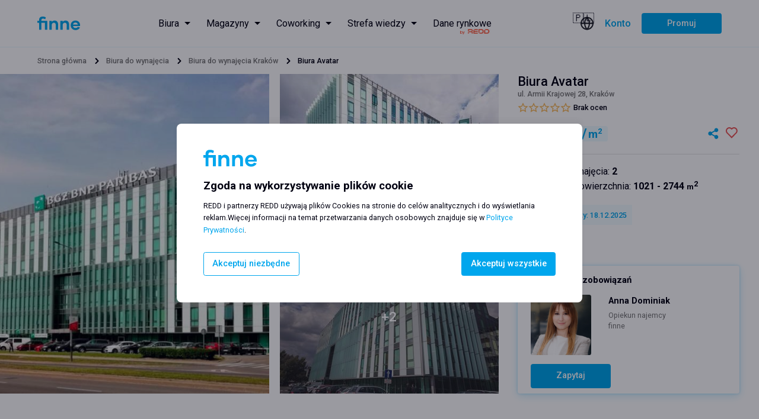

--- FILE ---
content_type: text/html; charset=utf-8
request_url: https://finne.pl/offices/krakow/avatar
body_size: 169952
content:
<!DOCTYPE html><html lang="pl"><head><meta charSet="utf-8"/><meta name="viewport" content="width=device-width, initial-scale=1"/><link rel="icon" href="/favicon-blue.png"/><meta name="theme-color" content="#2d2d2d"/><meta property="og:url" content="/offices/krakow/avatar"/><meta property="og:type" content="website"/><title>Avatar, ul. Armii Krajowej 28 - Biura do wynajęcia | finne.pl</title><link rel="canonical" href="https://finne.pl/offices/krakow/avatar"/><meta name="description" content="Sprawdź biura do wynajęcia w Avatar przy ul. ul. Armii Krajowej 28. Poznaj warunki najmu i Uzyskaj ofertę bez ukrytych kosztów."/><meta property="og:title" content="Avatar, ul. Armii Krajowej 28 - Biura do wynajęcia | finne.pl"/><meta property="og:description" content="Sprawdź biura do wynajęcia w Avatar przy ul. ul. Armii Krajowej 28. Poznaj warunki najmu i Uzyskaj ofertę bez ukrytych kosztów."/><meta property="og:image" content="[object Object]"/><meta name="next-head-count" content="12"/><link rel="preload" href="/_next/static/css/f970b74bea12716a.css" as="style"/><link rel="stylesheet" href="/_next/static/css/f970b74bea12716a.css" data-n-g=""/><link rel="preload" href="/_next/static/css/0f6db08068ddfbe4.css" as="style"/><link rel="stylesheet" href="/_next/static/css/0f6db08068ddfbe4.css" data-n-p=""/><link rel="preload" href="/_next/static/css/547bcccf2497f68c.css" as="style"/><link rel="stylesheet" href="/_next/static/css/547bcccf2497f68c.css" data-n-p=""/><link rel="preload" href="/_next/static/css/82de865ffb52ea7a.css" as="style"/><link rel="stylesheet" href="/_next/static/css/82de865ffb52ea7a.css" data-n-p=""/><link rel="preload" href="/_next/static/css/fa1e48e48b3ccbd5.css" as="style"/><link rel="stylesheet" href="/_next/static/css/fa1e48e48b3ccbd5.css" data-n-p=""/><link rel="preload" href="/_next/static/css/bf2bb073f4968a55.css" as="style"/><link rel="stylesheet" href="/_next/static/css/bf2bb073f4968a55.css" data-n-p=""/><noscript data-n-css=""></noscript><script defer="" nomodule="" src="/_next/static/chunks/polyfills-c67a75d1b6f99dc8.js"></script><script src="/_next/static/chunks/webpack-69365e6a08119901.js" defer=""></script><script src="/_next/static/chunks/framework-358d2236563f0946.js" defer=""></script><script src="/_next/static/chunks/main-3500fd6577b7e095.js" defer=""></script><script src="/_next/static/chunks/pages/_app-29601cb69d32f422.js" defer=""></script><script src="/_next/static/chunks/7d0bf13e-59176ca473351275.js" defer=""></script><script src="/_next/static/chunks/2654-7fee520b3dad243a.js" defer=""></script><script src="/_next/static/chunks/3412-4c8c5bbfc927fb24.js" defer=""></script><script src="/_next/static/chunks/3715-5cd92a517fe2686c.js" defer=""></script><script src="/_next/static/chunks/4968-2b7c0f2199fbe751.js" defer=""></script><script src="/_next/static/chunks/5606-d92cb861b38afb09.js" defer=""></script><script src="/_next/static/chunks/1473-9c118161758482c8.js" defer=""></script><script src="/_next/static/chunks/9689-1754eb59062b399a.js" defer=""></script><script src="/_next/static/chunks/2185-3c960c4475537b19.js" defer=""></script><script src="/_next/static/chunks/7913-1e1dfafd7f3d2d9f.js" defer=""></script><script src="/_next/static/chunks/7855-5dbbbde734063102.js" defer=""></script><script src="/_next/static/chunks/712-2bc721dfd4f39a89.js" defer=""></script><script src="/_next/static/chunks/2664-7f3d1fa6f83fd1af.js" defer=""></script><script src="/_next/static/chunks/7489-0dfd617c566d1fd7.js" defer=""></script><script src="/_next/static/chunks/pages/offices/%5Bcity%5D/%5Bslug%5D-695ee0d924965c4c.js" defer=""></script><script src="/_next/static/ZDDv5_Aji_5FkNzcdDH1_/_buildManifest.js" defer=""></script><script src="/_next/static/ZDDv5_Aji_5FkNzcdDH1_/_ssgManifest.js" defer=""></script></head><body><div id="__next"><div class="Notification_notificationWrapper__ZebYO Notification_type_default__Kabh0"><span class="Notification_notificationIcon__a6u56"><span class="IconSvg_iconSvg__GlluG"><svg width="16" height="16" fill="none" xmlns="http://www.w3.org/2000/svg"><path d="M8 12a.775.775 0 0 0 .57-.23.773.773 0 0 0 .23-.57V7.98a.742.742 0 0 0-.23-.56A.794.794 0 0 0 8 7.2a.773.773 0 0 0-.57.23.775.775 0 0 0-.23.57v3.22a.74.74 0 0 0 .23.56c.153.147.343.22.57.22Zm0-6.4a.775.775 0 0 0 .57-.23.773.773 0 0 0 .23-.57.776.776 0 0 0-.23-.57A.776.776 0 0 0 8 4a.773.773 0 0 0-.57.23.775.775 0 0 0-.23.57c0 .227.077.417.23.57.153.153.343.23.57.23ZM8 16a7.785 7.785 0 0 1-3.12-.63 8.073 8.073 0 0 1-2.54-1.71 8.074 8.074 0 0 1-1.71-2.54A7.786 7.786 0 0 1 0 8c0-1.107.21-2.147.63-3.12.42-.973.99-1.82 1.71-2.54A8.085 8.085 0 0 1 4.88.63 7.794 7.794 0 0 1 8 0c1.107 0 2.147.21 3.12.63.973.42 1.82.99 2.54 1.71s1.29 1.567 1.71 2.54c.42.973.63 2.013.63 3.12 0 1.107-.21 2.147-.63 3.12-.42.973-.99 1.82-1.71 2.54a8.073 8.073 0 0 1-2.54 1.71c-.973.42-2.013.63-3.12.63Z" fill="#EB5757"></path></svg></span></span><span class="Notification_notificationMessage__Tgn6e"></span></div><div class="components_layoutWrapper__zjsjG components_noMainPadding__8Ihpq"><header class="components_header__h05qm"><div class="components_containerGrid__94QGo components_full__1xGzS components_headerWrapper__Em0dG"><div class="components_headerLogo__2kplF"><a href="https://finne.pl/"><span class="IconSvg_iconSvg__GlluG"><svg width="72" height="23" fill="none" xmlns="http://www.w3.org/2000/svg"><path d="M16.707 7.142v15.183h-3.975V10.623H6.844v11.702H2.9V10.623H0V7.142h2.9v-1.38C2.9 2.25 4.931 0 8.935 0c2.063 0 3.707.39 5.29 1.41l-.956 3.181c-1.375-.81-2.48-1.14-3.915-1.14-1.465 0-2.51.87-2.51 2.31v1.38h9.862Zm12.314-.42c3.945 0 5.948 2.67 5.948 6.721v8.882h-3.945v-8.132c0-2.31-1.046-3.78-3.228-3.78-2.212 0-3.647 1.74-3.647 4.41v7.502h-3.945V7.142h3.945v1.92c1.046-1.35 2.69-2.34 4.872-2.34Zm18.5 0c3.946 0 5.948 2.67 5.948 6.721v8.882h-3.945v-8.132c0-2.31-1.046-3.78-3.228-3.78-2.211 0-3.646 1.74-3.646 4.41v7.502h-3.945V7.142h3.945v1.92c1.046-1.35 2.69-2.34 4.872-2.34Zm16.977 16.023c-4.842 0-8.219-3.21-8.219-8.012 0-4.53 3.168-8.011 7.92-8.011 4.962 0 7.801 3.45 7.801 7.801 0 .48 0 .93-.09 1.41H60.164c.27 1.951 1.644 3.452 4.394 3.452 1.913 0 3.078-.87 3.676-2.01l3.557 1.05c-.867 1.98-3.318 4.32-7.293 4.32Zm-4.334-9.302h7.98c-.179-1.86-1.614-3.36-3.975-3.36-2.301 0-3.795 1.62-4.005 3.36Z" fill="#00A6ED"></path></svg></span></a></div><div class="components_navigationWrapper__LXGKz"><div class="menu_menuWrapper__G7FA5"><div class="DropdownMenu_dropdownMenuWrapper__gxFrE"><div class="DropdownMenu_dropdownMenuTrigger__ciBmN"><a class="menu_menuItem__4pa_u menu_dropdownTrigger__PjIAQ menu_fill__UfqPG" href="https://finne.pl/offices"><span class="">Biura</span></a></div><div class="DropdownMenu_dropdownMenuItems__1g_oo"><a class="menu_menuItem__4pa_u menu_dropdownMenuItem__jCCpn menu_fill__UfqPG" href="https://finne.pl/offices/warszawa"><span class="">Biura Warszawa</span></a><a class="menu_menuItem__4pa_u menu_dropdownMenuItem__jCCpn menu_fill__UfqPG" href="https://finne.pl/offices/wroclaw"><span class="">Biura Wrocław</span></a><a class="menu_menuItem__4pa_u menu_dropdownMenuItem__jCCpn menu_fill__UfqPG" href="https://finne.pl/offices/krakow"><span class="">Biura Kraków</span></a><a class="menu_menuItem__4pa_u menu_dropdownMenuItem__jCCpn menu_fill__UfqPG" href="https://finne.pl/offices/poznan"><span class="">Biura Poznań</span></a><a class="menu_menuItem__4pa_u menu_dropdownMenuItem__jCCpn menu_fill__UfqPG" href="https://finne.pl/offices/gdansk"><span class="">Biura Gdańsk</span></a><a class="menu_menuItem__4pa_u menu_dropdownMenuItem__jCCpn menu_fill__UfqPG" href="https://finne.pl/offices/katowice"><span class="">Biura Katowice</span></a><a class="menu_menuItem__4pa_u menu_dropdownMenuItem__jCCpn menu_fill__UfqPG" href="https://finne.pl/offices/lodz"><span class="">Biura Łódź</span></a><a class="menu_menuItem__4pa_u menu_dropdownMenuItem__jCCpn menu_fill__UfqPG" href="https://finne.pl/offices/szczecin"><span class="">Biura Szczecin</span></a><a class="menu_menuItem__4pa_u menu_dropdownMenuItem__jCCpn menu_fill__UfqPG" href="https://finne.pl/offices/buildings-without-barriers"><span class=""> Buildings without barriers</span></a></div></div><div class="DropdownMenu_dropdownMenuWrapper__gxFrE"><div class="DropdownMenu_dropdownMenuTrigger__ciBmN"><a class="menu_menuItem__4pa_u menu_dropdownTrigger__PjIAQ menu_fill__UfqPG" href="https://finne.pl/warehouses"><span class="">Magazyny</span></a></div><div class="DropdownMenu_dropdownMenuItems__1g_oo"><a class="menu_menuItem__4pa_u menu_dropdownMenuItem__jCCpn menu_fill__UfqPG" href="https://finne.pl/warehouses/warszawa"><span class="">Magazyny Warszawa</span></a><a class="menu_menuItem__4pa_u menu_dropdownMenuItem__jCCpn menu_fill__UfqPG" href="https://finne.pl/warehouses/wroclaw"><span class="">Magazyny Wrocław</span></a><a class="menu_menuItem__4pa_u menu_dropdownMenuItem__jCCpn menu_fill__UfqPG" href="https://finne.pl/warehouses/polska-centralna"><span class="">Magazyny Polska Centralna</span></a><a class="menu_menuItem__4pa_u menu_dropdownMenuItem__jCCpn menu_fill__UfqPG" href="https://finne.pl/warehouses/gorny-slask"><span class="">Magazyny Górny Śląsk</span></a><a class="menu_menuItem__4pa_u menu_dropdownMenuItem__jCCpn menu_fill__UfqPG" href="https://finne.pl/warehouses/trojmiasto"><span class="">Magazyny Trójmiasto</span></a><a class="menu_menuItem__4pa_u menu_dropdownMenuItem__jCCpn menu_fill__UfqPG" href="https://finne.pl/warehouses/poznan"><span class="">Magazyny Poznań</span></a><a class="menu_menuItem__4pa_u menu_dropdownMenuItem__jCCpn menu_fill__UfqPG" href="https://finne.pl/warehouses/krakow"><span class="">Magazyny Kraków</span></a><a class="menu_menuItem__4pa_u menu_dropdownMenuItem__jCCpn menu_fill__UfqPG" href="https://finne.pl/warehouses/szczecin"><span class="">Magazyny Szczecin</span></a></div></div><div class="DropdownMenu_dropdownMenuWrapper__gxFrE"><div class="DropdownMenu_dropdownMenuTrigger__ciBmN"><a class="menu_menuItem__4pa_u menu_dropdownTrigger__PjIAQ menu_fill__UfqPG" href="https://finne.pl/coworks"><span class="">Coworking</span></a></div><div class="DropdownMenu_dropdownMenuItems__1g_oo"><a class="menu_menuItem__4pa_u menu_dropdownMenuItem__jCCpn menu_fill__UfqPG" href="https://finne.pl/coworks/warszawa"><span class="">Coworking Warszawa</span></a><a class="menu_menuItem__4pa_u menu_dropdownMenuItem__jCCpn menu_fill__UfqPG" href="https://finne.pl/coworks/wroclaw"><span class="">Coworking Wrocław</span></a><a class="menu_menuItem__4pa_u menu_dropdownMenuItem__jCCpn menu_fill__UfqPG" href="https://finne.pl/coworks/krakow"><span class="">Coworking Kraków</span></a><a class="menu_menuItem__4pa_u menu_dropdownMenuItem__jCCpn menu_fill__UfqPG" href="https://finne.pl/coworks/poznan"><span class="">Coworking Poznań</span></a><a class="menu_menuItem__4pa_u menu_dropdownMenuItem__jCCpn menu_fill__UfqPG" href="https://finne.pl/coworks/katowice"><span class="">Coworking Katowice</span></a><a class="menu_menuItem__4pa_u menu_dropdownMenuItem__jCCpn menu_fill__UfqPG" href="https://finne.pl/coworks/gdansk"><span class="">Coworking Gdańsk</span></a><a class="menu_menuItem__4pa_u menu_dropdownMenuItem__jCCpn menu_fill__UfqPG" href="https://finne.pl/coworks/lodz"><span class="">Coworking Łódź</span></a><a class="menu_menuItem__4pa_u menu_dropdownMenuItem__jCCpn menu_fill__UfqPG" href="https://finne.pl/coworks/gdynia"><span class="">Coworking Gdynia</span></a></div></div><div class="DropdownMenu_dropdownMenuWrapper__gxFrE"><div class="DropdownMenu_dropdownMenuTrigger__ciBmN"><div class="menu_menuItem__4pa_u menu_dropdownTrigger__PjIAQ menu_fill__UfqPG">Strefa wiedzy</div></div><div class="DropdownMenu_dropdownMenuItems__1g_oo"><a class="menu_menuItem__4pa_u menu_dropdownMenuItem__jCCpn menu_fill__UfqPG" href="https://finne.pl/knowledge-base"><span class="">Okiem eksperta</span></a><a class="menu_menuItem__4pa_u menu_dropdownMenuItem__jCCpn menu_fill__UfqPG" href="https://finne.pl/news"><span class="">Aktualności</span></a><a class="menu_menuItem__4pa_u menu_dropdownMenuItem__jCCpn menu_fill__UfqPG" href="https://finne.pl/faq"><span class="">FAQ</span></a><a class="menu_menuItem__4pa_u menu_dropdownMenuItem__jCCpn menu_fill__UfqPG" href="https://finne.pl/faq/glossary"><span class="">Słownik pojęć</span></a></div></div><a href="https://www2.reddplatform.com/?redirect=tabOfferTenants" target="_blank" class="menu_menuItem__4pa_u menu_fill__UfqPG"><span class="menu_reddIndicatorLogo__OOkJo">by <!-- --> <span class="IconSvg_iconSvg__GlluG" style="display:inline-block;height:100%;width:43px"><svg width="100%" height="100%" fill="none" xmlns="http://www.w3.org/2000/svg" xmlns:xlink="http://www.w3.org/1999/xlink" viewBox="0 0 95 20"><path fill="url(#logo-redd_svg__a)" d="M0 0h94.444v20H0z"></path><defs><pattern id="logo-redd_svg__a" patternContentUnits="objectBoundingBox" width="1" height="1"><use xlink:href="#logo-redd_svg__b" transform="matrix(.00024 0 0 .00115 0 -.01)"></use></pattern><image id="logo-redd_svg__b" width="4096" height="886" xlink:href="[data-uri]"></image></defs></svg></span></span><span class="">Dane rynkowe</span></a></div><div class="components_headerOptions__FGlT0"><div class="Modal_modalContainer__z8m51" style="height:100%"><div class="Modal_modalTrigger__3vvER"><div class="LanguageRegionSelector_triggerWrapper__A3Mhd"><div class="LanguageRegionSelector_triggerIcon__QTQnp"><span class="LanguageRegionSelector_triggerFlag__rVLB0">🇵🇱</span><span class="IconSvg_iconSvg__GlluG"><svg width="24" height="25" fill="none" xmlns="http://www.w3.org/2000/svg"><path d="M12 22.5c5.523 0 10-4.477 10-10s-4.477-10-10-10-10 4.477-10 10 4.477 10 10 10ZM2 12.5h20" stroke="#22252B" stroke-width="2" stroke-linecap="round" stroke-linejoin="round"></path><path d="M12 2.5a15.3 15.3 0 0 1 4 10 15.3 15.3 0 0 1-4 10 15.3 15.3 0 0 1-4-10 15.3 15.3 0 0 1 4-10v0Z" stroke="#22252B" stroke-width="2" stroke-linecap="round" stroke-linejoin="round"></path></svg></span></div></div></div></div><div class="Modal_modalContainer__z8m51"><div class="Modal_modalTrigger__3vvER"><button class="Button_btn__fwUwY Button_clean__E_WSh Button_brand__dUc1c Button_large__SSrrI" style="font-weight:500">Konto</button></div></div><button class="Button_btn__fwUwY Button_slim__syRDL">Promuj</button></div></div></div></header><main><div class="components_containerGrid__94QGo components_full__1xGzS"><div class="Breadcrumbs_breadcrumbsContainer__pWJor Breadcrumbs_positionRelative__Ztc0f"><div><a class="small-1 Breadcrumbs_previousItem__oO1Vm" href="https://finne.pl/">Strona główna</a><span class="Breadcrumbs_separator__bqvrd"><svg width="24" height="24" fill="none" xmlns="http://www.w3.org/2000/svg"><path fill-rule="evenodd" clip-rule="evenodd" d="M12 15.5a.997.997 0 0 1-.707-.293l-4-4a.999.999 0 1 1 1.414-1.414l3.305 3.305 3.293-3.18a1 1 0 0 1 1.39 1.439l-4 3.862A.997.997 0 0 1 12 15.5Z" fill="#CCC"></path></svg></span></div></div></div><div class="components_containerGrid__94QGo components_full__1xGzS components_noPadding__S9ear" style="margin-bottom:2rem"><div class="PropertyHeader_headerWrapper__b9hf5"><div class="PropertyHeader_leftColumn__bj1rk"><div class="PropertyGallery_galleryContainer__ikrkR"><div class="PropertyGallery_galleryWrapper__BpZYX PropertyGallery_triple___qFYK"><div class="PropertyGallery_leftColumn__XbQTR"><div class="Modal_modalContainer__z8m51"><div class="Modal_modalTrigger__3vvER"><div class="PropertyGallery_gallerySliderTrigger__EuOv2 PropertyGallery_initHide__zzfCj" data-extra-images="" data-label-after="Otwórz galerię"><div class="PropertyGallery_galleryItem__DJ_gB"><div class="ImageResponsive_imageResponsiveWrapper__avxft ImageResponsive_unlimitedDim__7W8x7"><picture><source media="(max-width:500px)" srcSet="https://s3.eu-west-1.amazonaws.com/reddplatform.redd/media/office_photos/thumbnails/biura-do-wynajecia-avatar-krakow-vdsa4m5xypcm_520x300.jpg"/><source media="(max-width:1440px)" srcSet="https://s3.eu-west-1.amazonaws.com/reddplatform.redd/media/office_photos/thumbnails/biura-do-wynajecia-avatar-krakow-vdsa4m5xypcm_520x600.jpg"/><img src="https://s3.eu-west-1.amazonaws.com/reddplatform.redd/media/office_photos/thumbnails/biura-do-wynajecia-avatar-krakow-vdsa4m5xypcm_1074x600.jpg" alt="Biura do wynajęcia w Biura Avatar #1"/></picture></div></div></div></div></div></div><div class="PropertyGallery_rightColumn__5Nzij"><div class="Modal_modalContainer__z8m51"><div class="Modal_modalTrigger__3vvER"><div class="PropertyGallery_gallerySliderTrigger__EuOv2 PropertyGallery_initHide__zzfCj" data-extra-images="" data-label-after="Otwórz galerię"><div class="PropertyGallery_galleryItem__DJ_gB"><div class="ImageResponsive_imageResponsiveWrapper__avxft"><picture><source media="(max-width:500px)" srcSet="https://s3.eu-west-1.amazonaws.com/reddplatform.redd/media/office_photos/thumbnails/biura-do-wynajecia-avatar-krakow-5uf4qb7ycz_520x300.jpg"/><source media="(max-width:1440px)" srcSet="https://s3.eu-west-1.amazonaws.com/reddplatform.redd/media/office_photos/thumbnails/biura-do-wynajecia-avatar-krakow-5uf4qb7ycz_466x290.jpg"/><img src="https://s3.eu-west-1.amazonaws.com/reddplatform.redd/media/office_photos/thumbnails/biura-do-wynajecia-avatar-krakow-5uf4qb7ycz_1074x600.jpg" alt="Biura do wynajęcia w Biura Avatar #2"/></picture></div></div></div></div></div><div class="Modal_modalContainer__z8m51"><div class="Modal_modalTrigger__3vvER"><div class="PropertyGallery_gallerySliderTrigger__EuOv2" data-extra-images="+2" data-label-after="Otwórz galerię"><div class="PropertyGallery_galleryItem__DJ_gB"><div class="ImageResponsive_imageResponsiveWrapper__avxft"><picture><source media="(max-width:500px)" srcSet="https://s3.eu-west-1.amazonaws.com/reddplatform.redd/media/office_photos/thumbnails/biura-do-wynajecia-avatar-krakow-rqoc7u8y_520x300.jpg"/><source media="(max-width:1440px)" srcSet="https://s3.eu-west-1.amazonaws.com/reddplatform.redd/media/office_photos/thumbnails/biura-do-wynajecia-avatar-krakow-rqoc7u8y_466x290.jpg"/><img src="https://s3.eu-west-1.amazonaws.com/reddplatform.redd/media/office_photos/thumbnails/biura-do-wynajecia-avatar-krakow-rqoc7u8y_1074x600.jpg" alt="Biura do wynajęcia w Biura Avatar #3"/></picture></div></div></div></div></div></div></div></div></div><div class="PropertyHeader_rightColumn__oqrQm"><div class="PropertyTitlePreview_previewWrapper__VtZjh"><h1>Biura Avatar</h1><p class="small-1">ul. Armii Krajowej 28, Kraków</p><div class="StarsRating_starsContainer__WGBQ0" style="margin-bottom:2.5rem;margin-top:0.5rem"><div class="StarsRating_left__H_1As"><div class="StarsRating_starsWrapper__KLTfz StarsRating_allowVoting__dG1r_"><span><span class="IconSvg_iconSvg__GlluG"><svg width="18px" height="18px" fill="none" xmlns="http://www.w3.org/2000/svg" viewBox="0 0 24 24"><g clip-path="url(#star-empty_svg__a)"><g clip-path="url(#star-empty_svg__b)"><path d="m12 18.26-7.053 3.948 1.575-7.928L.587 8.792l8.027-.952L12 .5l3.386 7.34 8.027.952-5.935 5.488 1.575 7.928L12 18.26Zm0-2.292 4.247 2.377-.949-4.773 3.573-3.305-4.833-.573L12 5.275l-2.038 4.42-4.833.572 3.573 3.305-.949 4.773L12 15.968Z" fill="#262626"></path></g></g><defs><clipPath id="star-empty_svg__a"><path fill="#fff" d="M0 0h24v24H0z"></path></clipPath><clipPath id="star-empty_svg__b"><path fill="#fff" d="M0 0h24v24H0z"></path></clipPath></defs></svg></span></span><span><span class="IconSvg_iconSvg__GlluG"><svg width="18px" height="18px" fill="none" xmlns="http://www.w3.org/2000/svg" viewBox="0 0 24 24"><g clip-path="url(#star-empty_svg__a)"><g clip-path="url(#star-empty_svg__b)"><path d="m12 18.26-7.053 3.948 1.575-7.928L.587 8.792l8.027-.952L12 .5l3.386 7.34 8.027.952-5.935 5.488 1.575 7.928L12 18.26Zm0-2.292 4.247 2.377-.949-4.773 3.573-3.305-4.833-.573L12 5.275l-2.038 4.42-4.833.572 3.573 3.305-.949 4.773L12 15.968Z" fill="#262626"></path></g></g><defs><clipPath id="star-empty_svg__a"><path fill="#fff" d="M0 0h24v24H0z"></path></clipPath><clipPath id="star-empty_svg__b"><path fill="#fff" d="M0 0h24v24H0z"></path></clipPath></defs></svg></span></span><span><span class="IconSvg_iconSvg__GlluG"><svg width="18px" height="18px" fill="none" xmlns="http://www.w3.org/2000/svg" viewBox="0 0 24 24"><g clip-path="url(#star-empty_svg__a)"><g clip-path="url(#star-empty_svg__b)"><path d="m12 18.26-7.053 3.948 1.575-7.928L.587 8.792l8.027-.952L12 .5l3.386 7.34 8.027.952-5.935 5.488 1.575 7.928L12 18.26Zm0-2.292 4.247 2.377-.949-4.773 3.573-3.305-4.833-.573L12 5.275l-2.038 4.42-4.833.572 3.573 3.305-.949 4.773L12 15.968Z" fill="#262626"></path></g></g><defs><clipPath id="star-empty_svg__a"><path fill="#fff" d="M0 0h24v24H0z"></path></clipPath><clipPath id="star-empty_svg__b"><path fill="#fff" d="M0 0h24v24H0z"></path></clipPath></defs></svg></span></span><span><span class="IconSvg_iconSvg__GlluG"><svg width="18px" height="18px" fill="none" xmlns="http://www.w3.org/2000/svg" viewBox="0 0 24 24"><g clip-path="url(#star-empty_svg__a)"><g clip-path="url(#star-empty_svg__b)"><path d="m12 18.26-7.053 3.948 1.575-7.928L.587 8.792l8.027-.952L12 .5l3.386 7.34 8.027.952-5.935 5.488 1.575 7.928L12 18.26Zm0-2.292 4.247 2.377-.949-4.773 3.573-3.305-4.833-.573L12 5.275l-2.038 4.42-4.833.572 3.573 3.305-.949 4.773L12 15.968Z" fill="#262626"></path></g></g><defs><clipPath id="star-empty_svg__a"><path fill="#fff" d="M0 0h24v24H0z"></path></clipPath><clipPath id="star-empty_svg__b"><path fill="#fff" d="M0 0h24v24H0z"></path></clipPath></defs></svg></span></span><span><span class="IconSvg_iconSvg__GlluG"><svg width="18px" height="18px" fill="none" xmlns="http://www.w3.org/2000/svg" viewBox="0 0 24 24"><g clip-path="url(#star-empty_svg__a)"><g clip-path="url(#star-empty_svg__b)"><path d="m12 18.26-7.053 3.948 1.575-7.928L.587 8.792l8.027-.952L12 .5l3.386 7.34 8.027.952-5.935 5.488 1.575 7.928L12 18.26Zm0-2.292 4.247 2.377-.949-4.773 3.573-3.305-4.833-.573L12 5.275l-2.038 4.42-4.833.572 3.573 3.305-.949 4.773L12 15.968Z" fill="#262626"></path></g></g><defs><clipPath id="star-empty_svg__a"><path fill="#fff" d="M0 0h24v24H0z"></path></clipPath><clipPath id="star-empty_svg__b"><path fill="#fff" d="M0 0h24v24H0z"></path></clipPath></defs></svg></span></span></div><p class="small-1 StarsRating_starsAverage__uM6IN">Brak ocen</p></div></div><div class="PropertyTitlePreview_rankWrapper__pbhFH"></div><div class="PropertyTitlePreview_previewActionsWrapper__mi1O4"><div><span class="Badge_badgeWrapper__vM5oj Badge_brand__jjXBM Badge_solid__3pK_I Badge_semiTransparent__YGQ_p" style="font-size:2.6rem"><span style="font-size:1.4rem;margin-right:0.5rem">Od</span><span>€ <!-- -->14.75<!-- -->/<span style="font-size:80%;margin-left:2px">m<sup>2</sup></span></span></span></div><div class="PropertyTitlePreview_previewActions__yLgJ3"><span class="Tooltip_tooltipWrapper__uEGNa"><button class="Button_btn__fwUwY Button_clean__E_WSh"><span class="IconSvg_iconSvg__GlluG IconSvg_fill_brand__e2mDj"><svg width="23" height="24" fill="none" xmlns="http://www.w3.org/2000/svg"><path d="m12.753 16.706-4.8-2.696a3.259 3.259 0 0 1-1.684.92 3.2 3.2 0 0 1-1.896-.197A3.311 3.311 0 0 1 2.9 13.485a3.457 3.457 0 0 1-.552-1.878c0-.668.192-1.322.552-1.878.36-.556.872-.99 1.472-1.247a3.2 3.2 0 0 1 1.896-.197 3.259 3.259 0 0 1 1.684.92l4.8-2.696a3.473 3.473 0 0 1 .335-2.338c.38-.712.998-1.26 1.738-1.543a3.199 3.199 0 0 1 2.295.004c.74.285 1.355.835 1.733 1.549.379.714.495 1.544.328 2.339a3.397 3.397 0 0 1-1.238 1.99 3.221 3.221 0 0 1-2.2.67 3.246 3.246 0 0 1-2.091-.974l-4.8 2.696c.095.465.095.945 0 1.41l4.8 2.696a3.246 3.246 0 0 1 2.09-.974 3.221 3.221 0 0 1 2.2.671 3.397 3.397 0 0 1 1.239 1.99 3.474 3.474 0 0 1-.328 2.338 3.318 3.318 0 0 1-1.733 1.549 3.198 3.198 0 0 1-2.295.004 3.317 3.317 0 0 1-1.738-1.543 3.473 3.473 0 0 1-.335-2.337Z" fill="#262626"></path></svg></span></button></span><span class="Tooltip_tooltipWrapper__uEGNa"><div class="Modal_modalContainer__z8m51"><div class="Modal_modalTrigger__3vvER"><button class="PropertyManageFavorite_btnFavoriteToggle__EZUuR"><span class="IconSvg_iconSvg__GlluG"><svg width="100%" height="100%" fill="none" xmlns="http://www.w3.org/2000/svg" viewBox="0 0 24 24"><path d="M10.334 1.688C12.76-.64 16.512-.563 18.85 1.94c2.337 2.504 2.418 6.492.244 9.093l-8.762 9.375-8.76-9.375C-.602 8.432-.521 4.437 1.815 1.94c2.34-2.5 6.084-2.584 8.519-.252ZM17.387 3.5c-1.55-1.658-4.05-1.726-5.673-.17l-1.38 1.324-1.38-1.322c-1.627-1.559-4.122-1.49-5.676.17C1.738 5.147 1.66 7.78 3.079 9.52l7.254 7.763 7.254-7.762c1.42-1.74 1.342-4.37-.2-6.021Z" fill="#EB5757"></path></svg></span></button></div></div></span></div></div><div class="PropertyTitlePreview_previewDataWrapper__MIiL9"><p class="large"><span class="PropertyTitlePreview_icon__Y6l1T"><span class="IconSvg_iconSvg__GlluG IconSvg_fill_default__9xhYr"><svg width="16" height="16" fill="none" xmlns="http://www.w3.org/2000/svg" viewBox="0 0 18 16"><path d="M9 14.25h1.5V4.5l4.796 2.055a.75.75 0 0 1 .454.69v7.005h1.5v1.5H.75v-1.5h1.5V4.237a.75.75 0 0 1 .446-.685L8.473.984A.375.375 0 0 1 9 1.327V14.25Z" fill="#001"></path></svg></span></span>Biura do wynajęcia:<!-- --> <strong>2</strong></p><p class="large"><span class="PropertyTitlePreview_icon__Y6l1T"><span class="IconSvg_iconSvg__GlluG"><svg width="16" height="16" fill="none" xmlns="http://www.w3.org/2000/svg"><path fill-rule="evenodd" clip-rule="evenodd" d="M2.946 3.536a.232.232 0 0 1-.376.184L1.09 2.568a.232.232 0 0 1 0-.367l1.48-1.152a.232.232 0 0 1 .376.184v.687h5.577v-.687c0-.194.223-.302.375-.184l1.481 1.152c.12.093.12.274 0 .367L8.899 3.72a.232.232 0 0 1-.376-.184V2.85H2.946v.687Zm6.042 2.102H2.48a.465.465 0 0 0-.465.465v6.507c0 .257.208.465.465.465h6.507a.465.465 0 0 0 .465-.465V6.103a.465.465 0 0 0-.465-.465Zm-6.507-.93c-.77 0-1.395.625-1.395 1.395v6.507c0 .77.624 1.395 1.395 1.395h6.507c.77 0 1.394-.625 1.394-1.395V6.103c0-.77-.624-1.395-1.394-1.395H2.48Zm11.377 1.86h-.687v5.577h.687c.193 0 .302.223.183.376L12.89 14a.232.232 0 0 1-.367 0l-1.152-1.48a.232.232 0 0 1 .184-.376h.687V6.568h-.687a.232.232 0 0 1-.184-.375l1.152-1.481a.232.232 0 0 1 .367 0l1.151 1.48a.232.232 0 0 1-.183.376Z" fill="#001"></path><path d="M8.988 5.638H2.48a.465.465 0 0 0-.465.465v6.507c0 .257.208.465.465.465h6.507a.465.465 0 0 0 .465-.465V6.103a.465.465 0 0 0-.465-.465Z" fill="#001"></path></svg></span></span>Dostępna powierzchnia:<!-- --> <strong><span> <!-- -->1021 - 2744<!-- --> <span style="font-size:80%">m<sup>2</sup></span></span></strong></p><div class="PropertyTitlePreview_offerUpdate__Mvs3h">Aktualizacja oferty<!-- -->: <!-- -->18.12.2025</div></div></div><div class="PropertyHeader_contactWrapper__El_p6"><div class="PropertyContact_contactWrapper__oL2DO"><h3 class="PropertyContact_contactBoxTitle__BPCuC">Zapytaj bez zobowiązań</h3><div class="PropertyContact_contactSliderWrapper__k4RX4"><div class="" style="--dots-offset:initial"><div class="slick-slider slick-initialized"><div class="slick-list"><div class="slick-track" style="width:100%;left:0%"><div data-index="0" class="slick-slide slick-active slick-current" tabindex="-1" aria-hidden="false" style="outline:none;width:100%"><div><div class="PropertyContact_contactItem___9lea" tabindex="-1" style="width:100%;display:inline-block"><div class="PropertyContact_contactPersonWrapper__yTjSM"><div class="PropertyContact_personImage__j7Q6v"><div class="ImageResponsive_imageResponsiveWrapper__avxft ImageResponsive_limitedDim__4Kw8G"><picture><img src="/images/finne-ad.jpg" alt="finne"/></picture></div></div><div class="PropertyContact_personData__z9jCN"><p class="PropertyContact_personName__ISAAt">Anna Dominiak</p><p class="small-2 PropertyContact_personPosition__OB2SU">Opiekun najemcy</p><p class="small-2 PropertyContact_personCompany__PVk_g">finne</p></div></div><div class="PropertyContact_contactActions__SyiJO" style="padding-top:0"><div class="Modal_modalContainer__z8m51 Modal_noPadding__xd9sN"><div class="Modal_modalTrigger__3vvER"><button class="Button_btn__fwUwY Button_ctaAnimation__T_GBV Button_wide___NA4E">Zapytaj</button></div></div></div></div></div></div></div></div></div></div></div></div></div></div></div><div class="components_containerGrid__94QGo components_full__1xGzS"><div class="PropertyBody_bodyWrapper__2yCEE" style="margin-top:5rem"><div class="PropertySection_sectionWrapper__ElwWx"><h2 class="PropertySection_withDescription__0YnUm">Szczegóły biurowca Avatar</h2><p class="PropertySection_description__sDV51">Informacje o budynku</p><div class="ListDataLabelValue_listWrapper__jSbFs"><table class="ListDataLabelValue_listTable__3BalH" style="width:50%"><tbody><tr><td style="font-size:inherit">Powierzchnia netto</td><td><div><span>11 000<span style="font-size:80%;margin-left:2px">m<sup>2</sup></span></span></div></td></tr><tr><td style="font-size:inherit">Powierzchnia brutto</td><td><div><span>12 000<span style="font-size:80%;margin-left:2px">m<sup>2</sup></span></span></div></td></tr><tr><td style="font-size:inherit">Klasa budynku</td><td><div>A</div></td></tr></tbody></table><table class="ListDataLabelValue_listTable__3BalH" style="width:50%"><tbody><tr><td style="font-size:inherit">Rok ukończenia</td><td><div>Q1 2010</div></td></tr><tr><td style="font-size:inherit">Certyfikat</td><td><div>BREEAM</div></td></tr><tr><td style="font-size:inherit">Dostępny od</td><td><div>Natychmiast</div></td></tr></tbody></table></div></div><div class="PropertySection_sectionWrapper__ElwWx"><h2 class="PropertySection_withDescription__0YnUm">Warunki najmu biura w Avatar</h2><p class="PropertySection_description__sDV51">Stawki czynszu, opłat oraz koszt parkingu</p><div class="ListDataLabelValue_listWrapper__jSbFs"><table class="ListDataLabelValue_listTable__3BalH" style="width:50%"><tbody><tr><td style="font-size:inherit">Czynsz biuro</td><td><div><span><span style="font-size:90%">€</span> <!-- -->14.75<!-- --> </span></div></td></tr><tr><td style="font-size:inherit">Czynsz retail</td><td><div>Do uzgodnienia</div></td></tr><tr><td style="font-size:inherit">Opłata eksploatacyjna</td><td><div><span><span style="font-size:90%;padding-right:0.5rem">PLN</span>36.55</span></div></td></tr><tr><td style="font-size:inherit">Parking naziemny</td><td><div>Do uzgodnienia</div></td></tr></tbody></table><table class="ListDataLabelValue_listTable__3BalH" style="width:50%"><tbody><tr><td style="font-size:inherit">Parking podziemny</td><td><div><span><span style="font-size:90%;padding-right:0.5rem">€</span>85.00</span></div></td></tr><tr><td style="font-size:inherit"><span class="Tooltip_tooltipWrapper__uEGNa"><span class="ListDataLabelValue_labelTooltipWrapper__4ksiT">Współ. pow. wspólnych (%)<span class="IconSvg_iconSvg__GlluG IconSvg_fill_brand__e2mDj" style="margin-left:0.5rem"><svg width="16" height="16" fill="none" xmlns="http://www.w3.org/2000/svg"><path fill-rule="evenodd" clip-rule="evenodd" d="M7.333 5.333a.667.667 0 1 1 1.334 0 .667.667 0 0 1-1.334 0Zm0 2a.667.667 0 0 1 1.334 0v3.334a.667.667 0 0 1-1.334 0V7.333Zm.667 6A5.34 5.34 0 0 1 2.667 8 5.34 5.34 0 0 1 8 2.667 5.34 5.34 0 0 1 13.333 8 5.34 5.34 0 0 1 8 13.333Zm0-12a6.667 6.667 0 1 0 0 13.333A6.667 6.667 0 0 0 8 1.333Z" fill="#262626"></path></svg></span></span></span></td><td><div>9.25</div></td></tr><tr><td style="font-size:inherit"><span class="Tooltip_tooltipWrapper__uEGNa"><span class="ListDataLabelValue_labelTooltipWrapper__4ksiT">Współ. miejsc parkingowych<span class="IconSvg_iconSvg__GlluG IconSvg_fill_brand__e2mDj" style="margin-left:0.5rem"><svg width="16" height="16" fill="none" xmlns="http://www.w3.org/2000/svg"><path fill-rule="evenodd" clip-rule="evenodd" d="M7.333 5.333a.667.667 0 1 1 1.334 0 .667.667 0 0 1-1.334 0Zm0 2a.667.667 0 0 1 1.334 0v3.334a.667.667 0 0 1-1.334 0V7.333Zm.667 6A5.34 5.34 0 0 1 2.667 8 5.34 5.34 0 0 1 8 2.667 5.34 5.34 0 0 1 13.333 8 5.34 5.34 0 0 1 8 13.333Zm0-12a6.667 6.667 0 1 0 0 13.333A6.667 6.667 0 0 0 8 1.333Z" fill="#262626"></path></svg></span></span></span></td><td><div>1/110</div></td></tr><tr><td style="font-size:inherit">Min okres najmu</td><td><div>1</div></td></tr></tbody></table></div></div><div class="PropertySection_sectionWrapper__ElwWx"><h2>Dostępne moduły w Avatar</h2><div class="BlurrCTA_blurrWrapper__8PRFM"><img src="/images/finne-units-blurred.png" alt="Dostępne moduły w Avatar"/><div class="BlurrCTA_ctaBoxWrapper__PiEAi"><div class="BlurrCTA_simpleLockWrapper__MPTt_"><span class="IconSvg_iconSvg__GlluG"><svg width="48" height="48" fill="none" xmlns="http://www.w3.org/2000/svg"><path d="M12 44c-1.1 0-2.042-.392-2.825-1.175C8.392 42.042 8 41.1 8 40V20c0-1.1.392-2.042 1.175-2.825C9.958 16.392 10.9 16 12 16h2v-4c0-2.767.975-5.125 2.925-7.075C18.875 2.975 21.233 2 24 2c2.767 0 5.125.975 7.075 2.925C33.025 6.875 34 9.233 34 12v4h2c1.1 0 2.042.392 2.825 1.175C39.608 17.958 40 18.9 40 20v20c0 1.1-.392 2.042-1.175 2.825C38.042 43.608 37.1 44 36 44H12Zm0-4h24V20H12v20Zm12-6c1.1 0 2.042-.392 2.825-1.175C27.608 32.042 28 31.1 28 30s-.392-2.042-1.175-2.825C26.042 26.392 25.1 26 24 26s-2.042.392-2.825 1.175C20.392 27.958 20 28.9 20 30s.392 2.042 1.175 2.825C21.958 33.608 22.9 34 24 34Zm-6-18h12v-4c0-1.667-.583-3.083-1.75-4.25C27.083 6.583 25.667 6 24 6c-1.667 0-3.083.583-4.25 1.75C18.583 8.917 18 10.333 18 12v4Z" fill="#fff"></path></svg></span></div><div class="BlurrCTA_simpleContentWrapper__TBhv6"><span class="IconSvg_iconSvg__GlluG"><svg width="72" height="23" fill="none" xmlns="http://www.w3.org/2000/svg"><path d="M16.707 7.142v15.183h-3.975V10.623H6.844v11.702H2.9V10.623H0V7.142h2.9v-1.38C2.9 2.25 4.931 0 8.935 0c2.063 0 3.707.39 5.29 1.41l-.956 3.181c-1.375-.81-2.48-1.14-3.915-1.14-1.465 0-2.51.87-2.51 2.31v1.38h9.862Zm12.314-.42c3.945 0 5.948 2.67 5.948 6.721v8.882h-3.945v-8.132c0-2.31-1.046-3.78-3.228-3.78-2.212 0-3.647 1.74-3.647 4.41v7.502h-3.945V7.142h3.945v1.92c1.046-1.35 2.69-2.34 4.872-2.34Zm18.5 0c3.946 0 5.948 2.67 5.948 6.721v8.882h-3.945v-8.132c0-2.31-1.046-3.78-3.228-3.78-2.211 0-3.646 1.74-3.646 4.41v7.502h-3.945V7.142h3.945v1.92c1.046-1.35 2.69-2.34 4.872-2.34Zm16.977 16.023c-4.842 0-8.219-3.21-8.219-8.012 0-4.53 3.168-8.011 7.92-8.011 4.962 0 7.801 3.45 7.801 7.801 0 .48 0 .93-.09 1.41H60.164c.27 1.951 1.644 3.452 4.394 3.452 1.913 0 3.078-.87 3.676-2.01l3.557 1.05c-.867 1.98-3.318 4.32-7.293 4.32Zm-4.334-9.302h7.98c-.179-1.86-1.614-3.36-3.975-3.36-2.301 0-3.795 1.62-4.005 3.36Z" fill="#00A6ED"></path></svg></span><div class="BlurrCTA_simpleContent__2Hm6B"><p><strong>Uzyskaj informacje o dostępnych modułach</strong></p></div><div class="Modal_modalContainer__z8m51 Modal_noPadding__xd9sN"><div class="Modal_modalTrigger__3vvER"><button class="Button_btn__fwUwY">Zamów kontakt</button></div></div></div></div></div></div><div class="PropertySectionAccordion_sectionAccordionWrapper__NJNDY" style="--body-height:0px"><div class="PropertySectionAccordion_accordionHeader__Fk0AV"><div><h2>Szacowany koszt wynajmu</h2><p>Ile kosztuje wynajem biura o powierzchni netto 100 m.kw. w tym budynku?</p></div><button class="Button_btn__fwUwY Button_clean__E_WSh Button_brand__dUc1c">Rozwiń</button></div><div class="PropertySectionAccordion_accordionBody__01nmr"><div class="offices_calculatorWrapper__G4auL"><div class="offices_itemWrapper___P8_x"><div class="offices_calcWrapper__G4Xeq"><p>Przybliżona miesięczna kwota czynszu<!-- -->:</p><div class="offices_calcPriceWrapper__JqJms"><span class="offices_calcPrice__AbjUH"><span>1 611<span style="font-size:90%;padding-left:0.5rem">€</span></span></span><span class="offices_calcPrice__AbjUH">(<span>7 574<span style="font-size:90%;padding-left:0.5rem">PLN</span></span>)</span></div></div><p class="offices_calcMessage__DTacQ">Pamiętaj, że oprócz czynszu najemca jest zobowiązany do uregulowania opłat eksploatacyjnych.</p></div><div class="offices_itemWrapper___P8_x"><div class="offices_calcWrapper__G4Xeq"><p>Przybliżony koszt opłat eksploatacyjnych<!-- -->:</p><div class="offices_calcPriceWrapper__JqJms"><span class="offices_calcPrice__AbjUH offices_success__wBCOF"><span>3 993<span style="font-size:90%;padding-left:0.5rem">PLN</span></span></span></div></div><p class="offices_calcMessage__DTacQ">Dodatkowo wynajmując w tym budynku biuro o powierzchni netto 100 mkw. uzyskujesz możliwość wynajęcia <span class="textBrand"><strong>1</strong></span> miejsca parkingowego.</p></div><div class="offices_calculatorMessages__zab8E"><div class="offices_infoMessage__koH0n"><p><span><span class="IconSvg_iconSvg__GlluG IconSvg_fill_brand__e2mDj"><svg width="16" height="16" fill="none" xmlns="http://www.w3.org/2000/svg"><path fill-rule="evenodd" clip-rule="evenodd" d="M7.333 5.333a.667.667 0 1 1 1.334 0 .667.667 0 0 1-1.334 0Zm0 2a.667.667 0 0 1 1.334 0v3.334a.667.667 0 0 1-1.334 0V7.333Zm.667 6A5.34 5.34 0 0 1 2.667 8 5.34 5.34 0 0 1 8 2.667 5.34 5.34 0 0 1 13.333 8 5.34 5.34 0 0 1 8 13.333Zm0-12a6.667 6.667 0 1 0 0 13.333A6.667 6.667 0 0 0 8 1.333Z" fill="#262626"></path></svg></span>Przypominamy, iż powyższe liczby są szacunkowe i dotyczą kosztu najmu powierzchni dywanowej. Kwota nie obejmuje negocjacji z właścicielem budynku oraz kosztów prac aranżacyjnych.</span></p><div class="offices_calcContact__kavH5"><p><strong>Aby uzyskać bez zobowiązań szczegóły oferty skorzystaj z przycisku</strong></p><div class="Modal_modalContainer__z8m51 Modal_noPadding__xd9sN"><div class="Modal_modalTrigger__3vvER"><button class="Button_btn__fwUwY Button_clean__E_WSh" style="color:#00a6ed;line-height:2.1rem">Uzyskaj ofertę</button></div></div></div></div></div></div></div></div><div class="PropertySection_sectionWrapper__ElwWx"><h2 class="PropertySection_withDescription__0YnUm">Udogodnienia</h2><p class="PropertySection_description__sDV51">Co gwarantuje komfort pracy?</p><div class="ListChecklist_listWrapper__0wA9X ListChecklist_cols_3__B1GGJ"><p><span class="IconSvg_iconSvg__GlluG"><svg width="11" height="10" fill="none" xmlns="http://www.w3.org/2000/svg" viewBox="0 0 11 10"><path fill-rule="evenodd" clip-rule="evenodd" d="m1.7 5.596-.98 1.12L4.803 10l5.874-6.715L6.596 0 9.51 2.346 4.614 7.942 1.7 5.596Z" fill="#fff"></path></svg></span><span class="ListChecklist_itemContent__dXw31">Klimatyzacja</span></p><p><span class="IconSvg_iconSvg__GlluG"><svg width="11" height="10" fill="none" xmlns="http://www.w3.org/2000/svg" viewBox="0 0 11 10"><path fill-rule="evenodd" clip-rule="evenodd" d="m1.7 5.596-.98 1.12L4.803 10l5.874-6.715L6.596 0 9.51 2.346 4.614 7.942 1.7 5.596Z" fill="#fff"></path></svg></span><span class="ListChecklist_itemContent__dXw31">Podnoszone podłogi</span></p><p><span class="IconSvg_iconSvg__GlluG"><svg width="11" height="10" fill="none" xmlns="http://www.w3.org/2000/svg" viewBox="0 0 11 10"><path fill-rule="evenodd" clip-rule="evenodd" d="m1.7 5.596-.98 1.12L4.803 10l5.874-6.715L6.596 0 9.51 2.346 4.614 7.942 1.7 5.596Z" fill="#fff"></path></svg></span><span class="ListChecklist_itemContent__dXw31">Podwieszane sufity</span></p><p><span class="IconSvg_iconSvg__GlluG"><svg width="11" height="10" fill="none" xmlns="http://www.w3.org/2000/svg" viewBox="0 0 11 10"><path fill-rule="evenodd" clip-rule="evenodd" d="m1.7 5.596-.98 1.12L4.803 10l5.874-6.715L6.596 0 9.51 2.346 4.614 7.942 1.7 5.596Z" fill="#fff"></path></svg></span><span class="ListChecklist_itemContent__dXw31">Okablowanie elektryczne</span></p><p><span class="IconSvg_iconSvg__GlluG"><svg width="11" height="10" fill="none" xmlns="http://www.w3.org/2000/svg" viewBox="0 0 11 10"><path fill-rule="evenodd" clip-rule="evenodd" d="m1.7 5.596-.98 1.12L4.803 10l5.874-6.715L6.596 0 9.51 2.346 4.614 7.942 1.7 5.596Z" fill="#fff"></path></svg></span><span class="ListChecklist_itemContent__dXw31">Okablowanie telefoniczne</span></p><p><span class="IconSvg_iconSvg__GlluG"><svg width="11" height="10" fill="none" xmlns="http://www.w3.org/2000/svg" viewBox="0 0 11 10"><path fill-rule="evenodd" clip-rule="evenodd" d="m1.7 5.596-.98 1.12L4.803 10l5.874-6.715L6.596 0 9.51 2.346 4.614 7.942 1.7 5.596Z" fill="#fff"></path></svg></span><span class="ListChecklist_itemContent__dXw31">Okablowanie komputerowe</span></p><p><span class="IconSvg_iconSvg__GlluG"><svg width="11" height="10" fill="none" xmlns="http://www.w3.org/2000/svg" viewBox="0 0 11 10"><path fill-rule="evenodd" clip-rule="evenodd" d="m1.7 5.596-.98 1.12L4.803 10l5.874-6.715L6.596 0 9.51 2.346 4.614 7.942 1.7 5.596Z" fill="#fff"></path></svg></span><span class="ListChecklist_itemContent__dXw31">Czujniki dymu</span></p><p><span class="IconSvg_iconSvg__GlluG"><svg width="11" height="10" fill="none" xmlns="http://www.w3.org/2000/svg" viewBox="0 0 11 10"><path fill-rule="evenodd" clip-rule="evenodd" d="m1.7 5.596-.98 1.12L4.803 10l5.874-6.715L6.596 0 9.51 2.346 4.614 7.942 1.7 5.596Z" fill="#fff"></path></svg></span><span class="ListChecklist_itemContent__dXw31">Wykładzina</span></p><p><span class="IconSvg_iconSvg__GlluG"><svg width="11" height="10" fill="none" xmlns="http://www.w3.org/2000/svg" viewBox="0 0 11 10"><path fill-rule="evenodd" clip-rule="evenodd" d="m1.7 5.596-.98 1.12L4.803 10l5.874-6.715L6.596 0 9.51 2.346 4.614 7.942 1.7 5.596Z" fill="#fff"></path></svg></span><span class="ListChecklist_itemContent__dXw31">Recepcja</span></p><p><span class="IconSvg_iconSvg__GlluG"><svg width="11" height="10" fill="none" xmlns="http://www.w3.org/2000/svg" viewBox="0 0 11 10"><path fill-rule="evenodd" clip-rule="evenodd" d="m1.7 5.596-.98 1.12L4.803 10l5.874-6.715L6.596 0 9.51 2.346 4.614 7.942 1.7 5.596Z" fill="#fff"></path></svg></span><span class="ListChecklist_itemContent__dXw31">Ochrona</span></p><p><span class="IconSvg_iconSvg__GlluG"><svg width="11" height="10" fill="none" xmlns="http://www.w3.org/2000/svg" viewBox="0 0 11 10"><path fill-rule="evenodd" clip-rule="evenodd" d="m1.7 5.596-.98 1.12L4.803 10l5.874-6.715L6.596 0 9.51 2.346 4.614 7.942 1.7 5.596Z" fill="#fff"></path></svg></span><span class="ListChecklist_itemContent__dXw31">Światłowód</span></p><p><span class="IconSvg_iconSvg__GlluG"><svg width="11" height="10" fill="none" xmlns="http://www.w3.org/2000/svg" viewBox="0 0 11 10"><path fill-rule="evenodd" clip-rule="evenodd" d="m1.7 5.596-.98 1.12L4.803 10l5.874-6.715L6.596 0 9.51 2.346 4.614 7.942 1.7 5.596Z" fill="#fff"></path></svg></span><span class="ListChecklist_itemContent__dXw31">Kontrola dostępu</span></p><p><span class="IconSvg_iconSvg__GlluG"><svg width="11" height="10" fill="none" xmlns="http://www.w3.org/2000/svg" viewBox="0 0 11 10"><path fill-rule="evenodd" clip-rule="evenodd" d="m1.7 5.596-.98 1.12L4.803 10l5.874-6.715L6.596 0 9.51 2.346 4.614 7.942 1.7 5.596Z" fill="#fff"></path></svg></span><span class="ListChecklist_itemContent__dXw31">Uchylne okna</span></p><p><span class="IconSvg_iconSvg__GlluG"><svg width="11" height="10" fill="none" xmlns="http://www.w3.org/2000/svg" viewBox="0 0 11 10"><path fill-rule="evenodd" clip-rule="evenodd" d="m1.7 5.596-.98 1.12L4.803 10l5.874-6.715L6.596 0 9.51 2.346 4.614 7.942 1.7 5.596Z" fill="#fff"></path></svg></span><span class="ListChecklist_itemContent__dXw31">BMS</span></p><p><span class="IconSvg_iconSvg__GlluG"><svg width="11" height="10" fill="none" xmlns="http://www.w3.org/2000/svg" viewBox="0 0 11 10"><path fill-rule="evenodd" clip-rule="evenodd" d="m1.7 5.596-.98 1.12L4.803 10l5.874-6.715L6.596 0 9.51 2.346 4.614 7.942 1.7 5.596Z" fill="#fff"></path></svg></span><span class="ListChecklist_itemContent__dXw31">Monitoring</span></p><p><span class="IconSvg_iconSvg__GlluG"><svg width="11" height="10" fill="none" xmlns="http://www.w3.org/2000/svg" viewBox="0 0 11 10"><path fill-rule="evenodd" clip-rule="evenodd" d="m1.7 5.596-.98 1.12L4.803 10l5.874-6.715L6.596 0 9.51 2.346 4.614 7.942 1.7 5.596Z" fill="#fff"></path></svg></span><span class="ListChecklist_itemContent__dXw31">Stojaki na rowery</span></p></div></div><div class="PropertySection_sectionWrapper__ElwWx"><h2 class="PropertySection_withDescription__0YnUm">Lokalizacja biur Avatar</h2><p class="PropertySection_description__sDV51">ul. Armii Krajowej 28, Kraków</p></div><div class="PropertySection_sectionWrapper__ElwWx"><h2 class="PropertySection_withDescription__0YnUm">Transport</h2><p class="PropertySection_description__sDV51">Najbliższe przystanki komunikacji miejskiej</p><div class="Collapse_collapseWrapper__qL6JZ"><div class="PropertyTransport_transportItemWrapper__XaBdP"><div class="PropertyTransport_leftWrapper__EBPrg"><p>Armii Krajowej</p></div><div class="PropertyTransport_stopTimeWrapper__ep1I2"><p><span> <!-- -->53<!-- --> <span style="font-size:80%">m</span></span></p></div></div><div class="PropertyTransport_transportItemWrapper__XaBdP"><div class="PropertyTransport_leftWrapper__EBPrg"><p>Przybyszewskiego</p></div><div class="PropertyTransport_stopTimeWrapper__ep1I2"><p><span> <!-- -->454<!-- --> <span style="font-size:80%">m</span></span></p></div></div><div class="Collapse_collapsedContent__kE182" style="--total-height:0px"><div></div></div></div></div><div class="PropertySection_sectionWrapper__ElwWx"><h2 class="PropertySection_withDescription__0YnUm">W okolicy</h2><p class="PropertySection_description__sDV51">Najbliższe punkty gastronomiczne, usługowe i handlowe</p><div class="Accordion_accordionWrapper__zPt4P"><div class="AccordionItem_accordionItem__ozZF8 AccordionItem_open__oLwTs"><div class="AccordionItem_accordionItemHeader__rlE8K"><span class="AccordionItem_itemIcon__l8GvB"><svg width="24" height="24" fill="none" xmlns="http://www.w3.org/2000/svg"><path fill-rule="evenodd" clip-rule="evenodd" d="M12 15.5a.997.997 0 0 1-.707-.293l-4-4a.999.999 0 1 1 1.414-1.414l3.305 3.305 3.293-3.18a1 1 0 0 1 1.39 1.439l-4 3.862A.997.997 0 0 1 12 15.5Z" fill="#CCC"></path></svg></span><h3 class="AccordionItem_itemTitle__uMQ_V">Hotel</h3></div><div class="AccordionItem_accordionItemBody__5YpA_"><div class="PointsOfInterest_poiWrapper__nx_6a"><p>Hotel Leopolis</p><p>415<!-- --> m</p></div></div></div><div class="AccordionItem_accordionItem__ozZF8"><div class="AccordionItem_accordionItemHeader__rlE8K"><span class="AccordionItem_itemIcon__l8GvB"><svg width="24" height="24" fill="none" xmlns="http://www.w3.org/2000/svg"><path fill-rule="evenodd" clip-rule="evenodd" d="M12 15.5a.997.997 0 0 1-.707-.293l-4-4a.999.999 0 1 1 1.414-1.414l3.305 3.305 3.293-3.18a1 1 0 0 1 1.39 1.439l-4 3.862A.997.997 0 0 1 12 15.5Z" fill="#CCC"></path></svg></span><h3 class="AccordionItem_itemTitle__uMQ_V">Restauracje</h3></div><div class="AccordionItem_accordionItemBody__5YpA_"><div class="PointsOfInterest_poiWrapper__nx_6a"><p>Współwinni</p><p>944<!-- --> m</p></div></div></div><div class="AccordionItem_accordionItem__ozZF8"><div class="AccordionItem_accordionItemHeader__rlE8K"><span class="AccordionItem_itemIcon__l8GvB"><svg width="24" height="24" fill="none" xmlns="http://www.w3.org/2000/svg"><path fill-rule="evenodd" clip-rule="evenodd" d="M12 15.5a.997.997 0 0 1-.707-.293l-4-4a.999.999 0 1 1 1.414-1.414l3.305 3.305 3.293-3.18a1 1 0 0 1 1.39 1.439l-4 3.862A.997.997 0 0 1 12 15.5Z" fill="#CCC"></path></svg></span><h3 class="AccordionItem_itemTitle__uMQ_V">Banki</h3></div><div class="AccordionItem_accordionItemBody__5YpA_"><div class="PointsOfInterest_poiWrapper__nx_6a"><p>Santander Bank Polska S.A.</p><p>636<!-- --> m</p></div></div></div><div class="AccordionItem_accordionItem__ozZF8"><div class="AccordionItem_accordionItemHeader__rlE8K"><span class="AccordionItem_itemIcon__l8GvB"><svg width="24" height="24" fill="none" xmlns="http://www.w3.org/2000/svg"><path fill-rule="evenodd" clip-rule="evenodd" d="M12 15.5a.997.997 0 0 1-.707-.293l-4-4a.999.999 0 1 1 1.414-1.414l3.305 3.305 3.293-3.18a1 1 0 0 1 1.39 1.439l-4 3.862A.997.997 0 0 1 12 15.5Z" fill="#CCC"></path></svg></span><h3 class="AccordionItem_itemTitle__uMQ_V">Salony piękności</h3></div><div class="AccordionItem_accordionItemBody__5YpA_"><div class="PointsOfInterest_poiWrapper__nx_6a"><p>AK- Studio</p><p>566<!-- --> m</p></div><div class="PointsOfInterest_poiWrapper__nx_6a"><p>Endermologia LPG - Magdalena Świętochowska</p><p>606<!-- --> m</p></div></div></div><div class="AccordionItem_accordionItem__ozZF8"><div class="AccordionItem_accordionItemHeader__rlE8K"><span class="AccordionItem_itemIcon__l8GvB"><svg width="24" height="24" fill="none" xmlns="http://www.w3.org/2000/svg"><path fill-rule="evenodd" clip-rule="evenodd" d="M12 15.5a.997.997 0 0 1-.707-.293l-4-4a.999.999 0 1 1 1.414-1.414l3.305 3.305 3.293-3.18a1 1 0 0 1 1.39 1.439l-4 3.862A.997.997 0 0 1 12 15.5Z" fill="#CCC"></path></svg></span><h3 class="AccordionItem_itemTitle__uMQ_V">Sklepy spożywcze</h3></div><div class="AccordionItem_accordionItemBody__5YpA_"><div class="PointsOfInterest_poiWrapper__nx_6a"><p>Lewiatan</p><p>554<!-- --> m</p></div><div class="PointsOfInterest_poiWrapper__nx_6a"><p>Żabka</p><p>864<!-- --> m</p></div></div></div><div class="AccordionItem_accordionItem__ozZF8"><div class="AccordionItem_accordionItemHeader__rlE8K"><span class="AccordionItem_itemIcon__l8GvB"><svg width="24" height="24" fill="none" xmlns="http://www.w3.org/2000/svg"><path fill-rule="evenodd" clip-rule="evenodd" d="M12 15.5a.997.997 0 0 1-.707-.293l-4-4a.999.999 0 1 1 1.414-1.414l3.305 3.305 3.293-3.18a1 1 0 0 1 1.39 1.439l-4 3.862A.997.997 0 0 1 12 15.5Z" fill="#CCC"></path></svg></span><h3 class="AccordionItem_itemTitle__uMQ_V">Stacje paliw</h3></div><div class="AccordionItem_accordionItemBody__5YpA_"><div class="PointsOfInterest_poiWrapper__nx_6a"><p>Orlen</p><p>1 752<!-- --> m</p></div><div class="PointsOfInterest_poiWrapper__nx_6a"><p>Circle K (Statoil)</p><p>1 760<!-- --> m</p></div></div></div><div class="AccordionItem_accordionItem__ozZF8"><div class="AccordionItem_accordionItemHeader__rlE8K"><span class="AccordionItem_itemIcon__l8GvB"><svg width="24" height="24" fill="none" xmlns="http://www.w3.org/2000/svg"><path fill-rule="evenodd" clip-rule="evenodd" d="M12 15.5a.997.997 0 0 1-.707-.293l-4-4a.999.999 0 1 1 1.414-1.414l3.305 3.305 3.293-3.18a1 1 0 0 1 1.39 1.439l-4 3.862A.997.997 0 0 1 12 15.5Z" fill="#CCC"></path></svg></span><h3 class="AccordionItem_itemTitle__uMQ_V">Kliniki</h3></div><div class="AccordionItem_accordionItemBody__5YpA_"><div class="PointsOfInterest_poiWrapper__nx_6a"><p>Katarzyna Zachwieja Nefromedic</p><p>104<!-- --> m</p></div><div class="PointsOfInterest_poiWrapper__nx_6a"><p>Lek. med. Maria Stanisz-Swolkień Praktyka Lekarska</p><p>127<!-- --> m</p></div></div></div><div class="AccordionItem_accordionItem__ozZF8"><div class="AccordionItem_accordionItemHeader__rlE8K"><span class="AccordionItem_itemIcon__l8GvB"><svg width="24" height="24" fill="none" xmlns="http://www.w3.org/2000/svg"><path fill-rule="evenodd" clip-rule="evenodd" d="M12 15.5a.997.997 0 0 1-.707-.293l-4-4a.999.999 0 1 1 1.414-1.414l3.305 3.305 3.293-3.18a1 1 0 0 1 1.39 1.439l-4 3.862A.997.997 0 0 1 12 15.5Z" fill="#CCC"></path></svg></span><h3 class="AccordionItem_itemTitle__uMQ_V">Ulica handlowa</h3></div><div class="AccordionItem_accordionItemBody__5YpA_"><div class="PointsOfInterest_poiWrapper__nx_6a"><p>Ulica Św. Anny</p><p>3 670<!-- --> m</p></div><div class="PointsOfInterest_poiWrapper__nx_6a"><p>Ulica Szewska</p><p>4 395<!-- --> m</p></div></div></div></div></div><div class="Banner_bannerContainer__lJ6nX Banner_bgFill__kShxq Banner_bgShadow__27gYN" style="margin-bottom:5rem"><div class="ImageResponsive_imageResponsiveWrapper__avxft ImageResponsive_variantAbsolute__TPH09 ImageResponsive_unlimitedDim__7W8x7"><picture><img src="https://finne-be-bucket-prod.s3.amazonaws.com/media/banners/1c13f270-a828-4ee6-b6be-6e2c444ad6ec.jpeg" style="object-position:center left" alt="finne"/></picture></div><div class="Banner_bannerContentWrapper___YW6e Banner_variant2__wrPrz"><h3 style="margin-bottom:3.4rem">Porównuj oferty bez zobowiązań</h3><button class="Button_btn__fwUwY Button_whiteBlur__Ih__q Button_semiTransparent___JXlG" style="color:white"><a href="https://finne.pl/offices/krakow">Zobacz biura w Krakowie</a></button></div></div><div class="PropertySection_sectionWrapper__ElwWx"><h2>Podobne biura do wynajęcia</h2><div class="" style="--dots-offset:initial;position:relative;padding-bottom:5rem"><div class="CarouselNavigation_carouselNavigationWrapper__vBtPM CarouselNavigation_position_bottom__wVZo1" style="justify-content:center"><button class="CarouselNavigation_btnCarouselNav__JZpnD CarouselNavigation_btnPrev__ME9sZ CarouselNavigation_offset__FFUhy CarouselNavigation_inactive___aYkW" style="--offset:0px"><span class="IconSvg_iconSvg__GlluG"><svg width="100%" height="100%" fill="none" xmlns="http://www.w3.org/2000/svg" viewBox="0 0 51 51"><path d="M9 26c0 9.4 7.6 17 17 17s17-7.6 17-17S35.4 9 26 9 9 16.6 9 26Zm32 0c0 8.3-6.7 15-15 15s-15-6.7-15-15 6.7-15 15-15 15 6.7 15 15Z" fill="#00A6ED"></path><path fill-rule="evenodd" clip-rule="evenodd" d="m31.394 24.7-7.697-7.3 1.476-1.4L35.4 25.7l-10.227 9.7-1.476-1.4 7.697-7.3H16v-2h15.394Z" fill="#00A6ED"></path></svg></span></button><button class="CarouselNavigation_btnCarouselNav__JZpnD CarouselNavigation_btnNext__XGUwq CarouselNavigation_offset__FFUhy" style="--offset:0px"><span class="IconSvg_iconSvg__GlluG"><svg width="100%" height="100%" fill="none" xmlns="http://www.w3.org/2000/svg" viewBox="0 0 51 51"><path d="M9 26c0 9.4 7.6 17 17 17s17-7.6 17-17S35.4 9 26 9 9 16.6 9 26Zm32 0c0 8.3-6.7 15-15 15s-15-6.7-15-15 6.7-15 15-15 15 6.7 15 15Z" fill="#00A6ED"></path><path fill-rule="evenodd" clip-rule="evenodd" d="m31.394 24.7-7.697-7.3 1.476-1.4L35.4 25.7l-10.227 9.7-1.476-1.4 7.697-7.3H16v-2h15.394Z" fill="#00A6ED"></path></svg></span></button></div><div class="slick-slider slick-initialized" dir="ltr"><div class="slick-list"><div class="slick-track" style="width:500%;left:0%"><div data-index="0" class="slick-slide slick-active slick-current" tabindex="-1" aria-hidden="false" style="outline:none;width:10%"><div><a target="_blank" class="PropertyListItemBox_listItemWrapper__KHVyQ PropertyListItemBox_gridLayoutLinkWrapper__eHrMf PropertyListItemBox_carouselItem__BqWlm" rel="noreferrer noopener" href="https://finne.pl/offices/krakow/galileo"><div class="PropertyListItemBox_listItem__zHS_a PropertyListItemBox_gridLayout__3yFYM"><div class="PropertyListItemBox_itemImageWrapper__U_nr4"><div class="PropertyListItemBox_itemLinearBackground__1zIqC"></div><div class="ImageResponsive_imageResponsiveWrapper__avxft ImageResponsive_limitedDim__4Kw8G"><picture><source media="(max-width:1440px)" srcSet="https://s3.eu-west-1.amazonaws.com/reddplatform.redd/media/office_photos/thumbnails/biura-do-wynajecia-galileo-krakow-iqwozv5uz_430x235.jpg"/><img src="https://s3.eu-west-1.amazonaws.com/reddplatform.redd/media/office_photos/thumbnails/biura-do-wynajecia-galileo-krakow-iqwozv5uz_700x383.jpg" alt="finne"/></picture></div><div class="PropertyListItemBox_imageBadgeWrapper__MwPn1"></div><div class="PropertyListItemBox_heartIcon__RMAEZ"><span class="Tooltip_tooltipWrapper__uEGNa"><div class="Modal_modalContainer__z8m51"><div class="Modal_modalTrigger__3vvER"><button class="PropertyManageFavorite_btnFavoriteToggle__EZUuR"><span class="IconSvg_iconSvg__GlluG"><svg width="100%" height="100%" fill="none" xmlns="http://www.w3.org/2000/svg" viewBox="1 1 21 21"><path fill-rule="evenodd" clip-rule="evenodd" d="M12.754 21.39c-.135.12-.272.224-.41.33a.566.566 0 0 1-.687 0c-.138-.106-.275-.21-.41-.33C5.066 15.902 1.926 12.826 2 8.555 2.001 5.487 4.737 3 8.111 3c1.478 0 2.833.477 3.89 1.27A6.466 6.466 0 0 1 15.888 3c3.374 0 6.11 2.487 6.11 5.556.074 4.27-3.066 7.348-9.245 12.833ZM4.001 8.572v.017c-.028 1.605.535 3.06 2.025 4.912 1.308 1.625 3.208 3.523 5.808 5.85a.25.25 0 0 0 .333 0c2.599-2.327 4.5-4.224 5.807-5.85 1.49-1.852 2.053-3.307 2.025-4.912v-.034c0-1.79-1.657-3.556-4.11-3.556a4.467 4.467 0 0 0-2.688.87l-1.05.788a.25.25 0 0 1-.3 0l-1.052-.789A4.467 4.467 0 0 0 8.112 5c-2.454 0-4.11 1.767-4.11 3.556v.017Z" fill="#fff"></path></svg></span></button></div></div></span></div></div><div class="PropertyListItemBox_itemContentWrapper__jnPYb"><div class="PropertyListItemBox_contentBottomWrapper__m1qZF"><div><p class="PropertyListItemBox_contentTitle__SbYQX"><span>Galileo</span></p><p class="fading60 PropertyListItemBox_contentAddress__F6kgj PropertyListItemBox_mb0__FbLvJ">ul. Armii Krajowej 18, Kraków</p><div class="StarsRating_starsContainer__WGBQ0"><div class="StarsRating_left__H_1As"><div class="StarsRating_starsWrapper__KLTfz"><span><span class="IconSvg_iconSvg__GlluG"><svg width="18px" height="18px" fill="none" xmlns="http://www.w3.org/2000/svg" viewBox="0 0 24 24"><g clip-path="url(#star-full_svg__a)"><path d="m12 18.26-7.053 3.948 1.575-7.928L.587 8.792l8.027-.952L12 .5l3.386 7.34 8.027.952-5.935 5.488 1.575 7.928L12 18.26Z" fill="#262626"></path></g><defs><clipPath id="star-full_svg__a"><path fill="#fff" d="M0 0h24v24H0z"></path></clipPath></defs></svg></span></span><span><span class="IconSvg_iconSvg__GlluG"><svg width="18px" height="18px" fill="none" xmlns="http://www.w3.org/2000/svg" viewBox="0 0 24 24"><g clip-path="url(#star-full_svg__a)"><path d="m12 18.26-7.053 3.948 1.575-7.928L.587 8.792l8.027-.952L12 .5l3.386 7.34 8.027.952-5.935 5.488 1.575 7.928L12 18.26Z" fill="#262626"></path></g><defs><clipPath id="star-full_svg__a"><path fill="#fff" d="M0 0h24v24H0z"></path></clipPath></defs></svg></span></span><span><span class="IconSvg_iconSvg__GlluG"><svg width="18px" height="18px" fill="none" xmlns="http://www.w3.org/2000/svg" viewBox="0 0 24 24"><g clip-path="url(#star-full_svg__a)"><path d="m12 18.26-7.053 3.948 1.575-7.928L.587 8.792l8.027-.952L12 .5l3.386 7.34 8.027.952-5.935 5.488 1.575 7.928L12 18.26Z" fill="#262626"></path></g><defs><clipPath id="star-full_svg__a"><path fill="#fff" d="M0 0h24v24H0z"></path></clipPath></defs></svg></span></span><span><span class="IconSvg_iconSvg__GlluG"><svg width="18px" height="18px" fill="none" xmlns="http://www.w3.org/2000/svg" viewBox="0 0 24 24"><g clip-path="url(#star-full_svg__a)"><path d="m12 18.26-7.053 3.948 1.575-7.928L.587 8.792l8.027-.952L12 .5l3.386 7.34 8.027.952-5.935 5.488 1.575 7.928L12 18.26Z" fill="#262626"></path></g><defs><clipPath id="star-full_svg__a"><path fill="#fff" d="M0 0h24v24H0z"></path></clipPath></defs></svg></span></span><span><span class="IconSvg_iconSvg__GlluG"><svg width="18px" height="18px" fill="none" xmlns="http://www.w3.org/2000/svg" viewBox="0 0 24 24"><g clip-path="url(#star-empty_svg__a)"><g clip-path="url(#star-empty_svg__b)"><path d="m12 18.26-7.053 3.948 1.575-7.928L.587 8.792l8.027-.952L12 .5l3.386 7.34 8.027.952-5.935 5.488 1.575 7.928L12 18.26Zm0-2.292 4.247 2.377-.949-4.773 3.573-3.305-4.833-.573L12 5.275l-2.038 4.42-4.833.572 3.573 3.305-.949 4.773L12 15.968Z" fill="#262626"></path></g></g><defs><clipPath id="star-empty_svg__a"><path fill="#fff" d="M0 0h24v24H0z"></path></clipPath><clipPath id="star-empty_svg__b"><path fill="#fff" d="M0 0h24v24H0z"></path></clipPath></defs></svg></span></span></div><p class="small-1 StarsRating_starsAverage__uM6IN">4.1</p></div><div class="StarsRating_right__HgbGW"><p class="small-1">(<!-- -->11<!-- -->)</p></div></div></div><div><div class="PropertyListItemBox_contentDataContainer__GMRHy"><div class="PropertyListItemBox_contentDataWrapper__InjjG"><span class="PropertyListItemBox_icon__PR9nc"><span class="IconSvg_iconSvg__GlluG"><svg width="24px" height="24px" fill="none" xmlns="http://www.w3.org/2000/svg" viewBox="0 0 16 16"><path fill-rule="evenodd" clip-rule="evenodd" d="M2.946 3.536a.232.232 0 0 1-.376.184L1.09 2.568a.232.232 0 0 1 0-.367l1.48-1.152a.232.232 0 0 1 .376.184v.687h5.577v-.687c0-.194.223-.302.375-.184l1.481 1.152c.12.093.12.274 0 .367L8.899 3.72a.232.232 0 0 1-.376-.184V2.85H2.946v.687Zm6.042 2.102H2.48a.465.465 0 0 0-.465.465v6.507c0 .257.208.465.465.465h6.507a.465.465 0 0 0 .465-.465V6.103a.465.465 0 0 0-.465-.465Zm-6.507-.93c-.77 0-1.395.625-1.395 1.395v6.507c0 .77.624 1.395 1.395 1.395h6.507c.77 0 1.394-.625 1.394-1.395V6.103c0-.77-.624-1.395-1.394-1.395H2.48Zm11.377 1.86h-.687v5.577h.687c.193 0 .302.223.183.376L12.89 14a.232.232 0 0 1-.367 0l-1.152-1.48a.232.232 0 0 1 .184-.376h.687V6.568h-.687a.232.232 0 0 1-.184-.375l1.152-1.481a.232.232 0 0 1 .367 0l1.151 1.48a.232.232 0 0 1-.183.376Z" fill="#001"></path><path d="M8.988 5.638H2.48a.465.465 0 0 0-.465.465v6.507c0 .257.208.465.465.465h6.507a.465.465 0 0 0 .465-.465V6.103a.465.465 0 0 0-.465-.465Z" fill="#001"></path></svg></span></span><p class="PropertyListItemBox_propertyData2Wrapper__turU_"><span class="Tooltip_tooltipWrapper__uEGNa" style="line-height:inherit"><span class="PropertyListItemBox_value__XHvWa"><span> <!-- -->18 - 2791<!-- --> <span style="font-size:80%">m<sup>2</sup></span></span></span></span></p></div><div class="PropertyListItemBox_contentDataWrapper__InjjG"><span class="PropertyListItemBox_icon__PR9nc"><span class="IconSvg_iconSvg__GlluG IconSvg_fill_default__9xhYr"><svg width="26px" height="24px" fill="none" xmlns="http://www.w3.org/2000/svg" viewBox="0 0 18 16"><path d="M9 14.25h1.5V4.5l4.796 2.055a.75.75 0 0 1 .454.69v7.005h1.5v1.5H.75v-1.5h1.5V4.237a.75.75 0 0 1 .446-.685L8.473.984A.375.375 0 0 1 9 1.327V14.25Z" fill="#001"></path></svg></span></span><p><span class="Tooltip_tooltipWrapper__uEGNa" style="line-height:inherit"><span class="PropertyListItemBox_value__XHvWa">7</span></span></p></div></div><div class="PropertyListItemBox_horizontalLine__BRoNX"></div><button class="Button_btn__fwUwY Button_brand__dUc1c Button_semiTransparent___JXlG" style="margin-bottom:1.6rem">Zobacz ofertę</button></div></div></div></div></a></div></div><div data-index="1" class="slick-slide slick-active" tabindex="-1" aria-hidden="false" style="outline:none;width:10%"><div><a target="_blank" class="PropertyListItemBox_listItemWrapper__KHVyQ PropertyListItemBox_gridLayoutLinkWrapper__eHrMf PropertyListItemBox_carouselItem__BqWlm" rel="noreferrer noopener" href="https://finne.pl/offices/krakow/edison"><div class="PropertyListItemBox_listItem__zHS_a PropertyListItemBox_gridLayout__3yFYM"><div class="PropertyListItemBox_itemImageWrapper__U_nr4"><div class="PropertyListItemBox_itemLinearBackground__1zIqC"></div><div class="ImageResponsive_imageResponsiveWrapper__avxft ImageResponsive_limitedDim__4Kw8G"><picture><source media="(max-width:1440px)" srcSet="https://s3.eu-west-1.amazonaws.com/reddplatform.redd/media/office_photos/thumbnails/biura-do-wynajecia-edison-krakow-uexoe1yjkakz_430x235.jpg"/><img src="https://s3.eu-west-1.amazonaws.com/reddplatform.redd/media/office_photos/thumbnails/biura-do-wynajecia-edison-krakow-uexoe1yjkakz_700x383.jpg" alt="finne"/></picture></div><div class="PropertyListItemBox_imageBadgeWrapper__MwPn1"></div><div class="PropertyListItemBox_heartIcon__RMAEZ"><span class="Tooltip_tooltipWrapper__uEGNa"><div class="Modal_modalContainer__z8m51"><div class="Modal_modalTrigger__3vvER"><button class="PropertyManageFavorite_btnFavoriteToggle__EZUuR"><span class="IconSvg_iconSvg__GlluG"><svg width="100%" height="100%" fill="none" xmlns="http://www.w3.org/2000/svg" viewBox="1 1 21 21"><path fill-rule="evenodd" clip-rule="evenodd" d="M12.754 21.39c-.135.12-.272.224-.41.33a.566.566 0 0 1-.687 0c-.138-.106-.275-.21-.41-.33C5.066 15.902 1.926 12.826 2 8.555 2.001 5.487 4.737 3 8.111 3c1.478 0 2.833.477 3.89 1.27A6.466 6.466 0 0 1 15.888 3c3.374 0 6.11 2.487 6.11 5.556.074 4.27-3.066 7.348-9.245 12.833ZM4.001 8.572v.017c-.028 1.605.535 3.06 2.025 4.912 1.308 1.625 3.208 3.523 5.808 5.85a.25.25 0 0 0 .333 0c2.599-2.327 4.5-4.224 5.807-5.85 1.49-1.852 2.053-3.307 2.025-4.912v-.034c0-1.79-1.657-3.556-4.11-3.556a4.467 4.467 0 0 0-2.688.87l-1.05.788a.25.25 0 0 1-.3 0l-1.052-.789A4.467 4.467 0 0 0 8.112 5c-2.454 0-4.11 1.767-4.11 3.556v.017Z" fill="#fff"></path></svg></span></button></div></div></span></div></div><div class="PropertyListItemBox_itemContentWrapper__jnPYb"><div class="PropertyListItemBox_contentBottomWrapper__m1qZF"><div><p class="PropertyListItemBox_contentTitle__SbYQX"><span>Edison</span></p><p class="fading60 PropertyListItemBox_contentAddress__F6kgj PropertyListItemBox_mb0__FbLvJ">ul. Kołowa 8, Kraków</p><div class="StarsRating_starsContainer__WGBQ0"><div class="StarsRating_left__H_1As"><div class="StarsRating_starsWrapper__KLTfz"><span><span class="IconSvg_iconSvg__GlluG"><svg width="18px" height="18px" fill="none" xmlns="http://www.w3.org/2000/svg" viewBox="0 0 24 24"><g clip-path="url(#star-full_svg__a)"><path d="m12 18.26-7.053 3.948 1.575-7.928L.587 8.792l8.027-.952L12 .5l3.386 7.34 8.027.952-5.935 5.488 1.575 7.928L12 18.26Z" fill="#262626"></path></g><defs><clipPath id="star-full_svg__a"><path fill="#fff" d="M0 0h24v24H0z"></path></clipPath></defs></svg></span></span><span><span class="IconSvg_iconSvg__GlluG"><svg width="18px" height="18px" fill="none" xmlns="http://www.w3.org/2000/svg" viewBox="0 0 24 24"><g clip-path="url(#star-full_svg__a)"><path d="m12 18.26-7.053 3.948 1.575-7.928L.587 8.792l8.027-.952L12 .5l3.386 7.34 8.027.952-5.935 5.488 1.575 7.928L12 18.26Z" fill="#262626"></path></g><defs><clipPath id="star-full_svg__a"><path fill="#fff" d="M0 0h24v24H0z"></path></clipPath></defs></svg></span></span><span><span class="IconSvg_iconSvg__GlluG"><svg width="18px" height="18px" fill="none" xmlns="http://www.w3.org/2000/svg" viewBox="0 0 24 24"><g clip-path="url(#star-full_svg__a)"><path d="m12 18.26-7.053 3.948 1.575-7.928L.587 8.792l8.027-.952L12 .5l3.386 7.34 8.027.952-5.935 5.488 1.575 7.928L12 18.26Z" fill="#262626"></path></g><defs><clipPath id="star-full_svg__a"><path fill="#fff" d="M0 0h24v24H0z"></path></clipPath></defs></svg></span></span><span><span class="IconSvg_iconSvg__GlluG"><svg width="18px" height="18px" fill="none" xmlns="http://www.w3.org/2000/svg" viewBox="0 0 24 24"><g clip-path="url(#star-full_svg__a)"><path d="m12 18.26-7.053 3.948 1.575-7.928L.587 8.792l8.027-.952L12 .5l3.386 7.34 8.027.952-5.935 5.488 1.575 7.928L12 18.26Z" fill="#262626"></path></g><defs><clipPath id="star-full_svg__a"><path fill="#fff" d="M0 0h24v24H0z"></path></clipPath></defs></svg></span></span><span><span class="IconSvg_iconSvg__GlluG"><svg width="18px" height="18px" fill="none" xmlns="http://www.w3.org/2000/svg" viewBox="0 0 24 24"><path d="m12.413 17.76 7.053 3.948-1.575-7.928 5.935-5.488-8.027-.952L12.413 0 9.027 7.34 1 8.292l5.935 5.488-1.575 7.928 7.053-3.948Zm0-2.292V4.775l2.038 4.42 4.833.572-3.573 3.305.949 4.773-4.247-2.377Z" fill="#262626"></path></svg></span></span></div><p class="small-1 StarsRating_starsAverage__uM6IN">4.6</p></div><div class="StarsRating_right__HgbGW"><p class="small-1">(<!-- -->5<!-- -->)</p></div></div></div><div><div class="PropertyListItemBox_contentDataContainer__GMRHy"><div class="PropertyListItemBox_contentDataWrapper__InjjG"><span class="PropertyListItemBox_icon__PR9nc"><span class="IconSvg_iconSvg__GlluG"><svg width="24px" height="24px" fill="none" xmlns="http://www.w3.org/2000/svg" viewBox="0 0 16 16"><path fill-rule="evenodd" clip-rule="evenodd" d="M2.946 3.536a.232.232 0 0 1-.376.184L1.09 2.568a.232.232 0 0 1 0-.367l1.48-1.152a.232.232 0 0 1 .376.184v.687h5.577v-.687c0-.194.223-.302.375-.184l1.481 1.152c.12.093.12.274 0 .367L8.899 3.72a.232.232 0 0 1-.376-.184V2.85H2.946v.687Zm6.042 2.102H2.48a.465.465 0 0 0-.465.465v6.507c0 .257.208.465.465.465h6.507a.465.465 0 0 0 .465-.465V6.103a.465.465 0 0 0-.465-.465Zm-6.507-.93c-.77 0-1.395.625-1.395 1.395v6.507c0 .77.624 1.395 1.395 1.395h6.507c.77 0 1.394-.625 1.394-1.395V6.103c0-.77-.624-1.395-1.394-1.395H2.48Zm11.377 1.86h-.687v5.577h.687c.193 0 .302.223.183.376L12.89 14a.232.232 0 0 1-.367 0l-1.152-1.48a.232.232 0 0 1 .184-.376h.687V6.568h-.687a.232.232 0 0 1-.184-.375l1.152-1.481a.232.232 0 0 1 .367 0l1.151 1.48a.232.232 0 0 1-.183.376Z" fill="#001"></path><path d="M8.988 5.638H2.48a.465.465 0 0 0-.465.465v6.507c0 .257.208.465.465.465h6.507a.465.465 0 0 0 .465-.465V6.103a.465.465 0 0 0-.465-.465Z" fill="#001"></path></svg></span></span><p class="PropertyListItemBox_propertyData2Wrapper__turU_"><span class="Tooltip_tooltipWrapper__uEGNa" style="line-height:inherit"><span class="PropertyListItemBox_value__XHvWa"><span> <!-- -->100 - 2584<!-- --> <span style="font-size:80%">m<sup>2</sup></span></span></span></span></p></div><div class="PropertyListItemBox_contentDataWrapper__InjjG"><span class="PropertyListItemBox_icon__PR9nc"><span class="IconSvg_iconSvg__GlluG IconSvg_fill_default__9xhYr"><svg width="26px" height="24px" fill="none" xmlns="http://www.w3.org/2000/svg" viewBox="0 0 18 16"><path d="M9 14.25h1.5V4.5l4.796 2.055a.75.75 0 0 1 .454.69v7.005h1.5v1.5H.75v-1.5h1.5V4.237a.75.75 0 0 1 .446-.685L8.473.984A.375.375 0 0 1 9 1.327V14.25Z" fill="#001"></path></svg></span></span><p><span class="Tooltip_tooltipWrapper__uEGNa" style="line-height:inherit"><span class="PropertyListItemBox_value__XHvWa">6</span></span></p></div></div><div class="PropertyListItemBox_horizontalLine__BRoNX"></div><button class="Button_btn__fwUwY Button_brand__dUc1c Button_semiTransparent___JXlG" style="margin-bottom:1.6rem">Zobacz ofertę</button></div></div></div></div></a></div></div><div data-index="2" class="slick-slide" tabindex="-1" aria-hidden="true" style="outline:none;width:10%"><div><a target="_blank" class="PropertyListItemBox_listItemWrapper__KHVyQ PropertyListItemBox_gridLayoutLinkWrapper__eHrMf PropertyListItemBox_carouselItem__BqWlm" rel="noreferrer noopener" href="https://finne.pl/offices/krakow/pascal"><div class="PropertyListItemBox_listItem__zHS_a PropertyListItemBox_gridLayout__3yFYM"><div class="PropertyListItemBox_itemImageWrapper__U_nr4"><div class="PropertyListItemBox_itemLinearBackground__1zIqC"></div><div class="ImageResponsive_imageResponsiveWrapper__avxft ImageResponsive_limitedDim__4Kw8G"><picture><source media="(max-width:1440px)" srcSet="https://s3.eu-west-1.amazonaws.com/reddplatform.redd/media/office_photos/thumbnails/biura-do-wynajecia-pascal-krakow-q028ivni_430x235.jpg"/><img src="https://s3.eu-west-1.amazonaws.com/reddplatform.redd/media/office_photos/thumbnails/biura-do-wynajecia-pascal-krakow-q028ivni_700x383.jpg" alt="finne"/></picture></div><div class="PropertyListItemBox_imageBadgeWrapper__MwPn1"></div><div class="PropertyListItemBox_heartIcon__RMAEZ"><span class="Tooltip_tooltipWrapper__uEGNa"><div class="Modal_modalContainer__z8m51"><div class="Modal_modalTrigger__3vvER"><button class="PropertyManageFavorite_btnFavoriteToggle__EZUuR"><span class="IconSvg_iconSvg__GlluG"><svg width="100%" height="100%" fill="none" xmlns="http://www.w3.org/2000/svg" viewBox="1 1 21 21"><path fill-rule="evenodd" clip-rule="evenodd" d="M12.754 21.39c-.135.12-.272.224-.41.33a.566.566 0 0 1-.687 0c-.138-.106-.275-.21-.41-.33C5.066 15.902 1.926 12.826 2 8.555 2.001 5.487 4.737 3 8.111 3c1.478 0 2.833.477 3.89 1.27A6.466 6.466 0 0 1 15.888 3c3.374 0 6.11 2.487 6.11 5.556.074 4.27-3.066 7.348-9.245 12.833ZM4.001 8.572v.017c-.028 1.605.535 3.06 2.025 4.912 1.308 1.625 3.208 3.523 5.808 5.85a.25.25 0 0 0 .333 0c2.599-2.327 4.5-4.224 5.807-5.85 1.49-1.852 2.053-3.307 2.025-4.912v-.034c0-1.79-1.657-3.556-4.11-3.556a4.467 4.467 0 0 0-2.688.87l-1.05.788a.25.25 0 0 1-.3 0l-1.052-.789A4.467 4.467 0 0 0 8.112 5c-2.454 0-4.11 1.767-4.11 3.556v.017Z" fill="#fff"></path></svg></span></button></div></div></span></div></div><div class="PropertyListItemBox_itemContentWrapper__jnPYb"><div class="PropertyListItemBox_contentBottomWrapper__m1qZF"><div><p class="PropertyListItemBox_contentTitle__SbYQX"><span>Pascal</span></p><p class="fading60 PropertyListItemBox_contentAddress__F6kgj PropertyListItemBox_mb0__FbLvJ">ul. Stanisława Przybyszewskiego 56, Kraków</p><div class="StarsRating_starsContainer__WGBQ0"><div class="StarsRating_left__H_1As"><div class="StarsRating_starsWrapper__KLTfz"><span><span class="IconSvg_iconSvg__GlluG"><svg width="18px" height="18px" fill="none" xmlns="http://www.w3.org/2000/svg" viewBox="0 0 24 24"><g clip-path="url(#star-full_svg__a)"><path d="m12 18.26-7.053 3.948 1.575-7.928L.587 8.792l8.027-.952L12 .5l3.386 7.34 8.027.952-5.935 5.488 1.575 7.928L12 18.26Z" fill="#262626"></path></g><defs><clipPath id="star-full_svg__a"><path fill="#fff" d="M0 0h24v24H0z"></path></clipPath></defs></svg></span></span><span><span class="IconSvg_iconSvg__GlluG"><svg width="18px" height="18px" fill="none" xmlns="http://www.w3.org/2000/svg" viewBox="0 0 24 24"><g clip-path="url(#star-full_svg__a)"><path d="m12 18.26-7.053 3.948 1.575-7.928L.587 8.792l8.027-.952L12 .5l3.386 7.34 8.027.952-5.935 5.488 1.575 7.928L12 18.26Z" fill="#262626"></path></g><defs><clipPath id="star-full_svg__a"><path fill="#fff" d="M0 0h24v24H0z"></path></clipPath></defs></svg></span></span><span><span class="IconSvg_iconSvg__GlluG"><svg width="18px" height="18px" fill="none" xmlns="http://www.w3.org/2000/svg" viewBox="0 0 24 24"><g clip-path="url(#star-full_svg__a)"><path d="m12 18.26-7.053 3.948 1.575-7.928L.587 8.792l8.027-.952L12 .5l3.386 7.34 8.027.952-5.935 5.488 1.575 7.928L12 18.26Z" fill="#262626"></path></g><defs><clipPath id="star-full_svg__a"><path fill="#fff" d="M0 0h24v24H0z"></path></clipPath></defs></svg></span></span><span><span class="IconSvg_iconSvg__GlluG"><svg width="18px" height="18px" fill="none" xmlns="http://www.w3.org/2000/svg" viewBox="0 0 24 24"><path d="m12.413 17.76 7.053 3.948-1.575-7.928 5.935-5.488-8.027-.952L12.413 0 9.027 7.34 1 8.292l5.935 5.488-1.575 7.928 7.053-3.948Zm0-2.292V4.775l2.038 4.42 4.833.572-3.573 3.305.949 4.773-4.247-2.377Z" fill="#262626"></path></svg></span></span><span><span class="IconSvg_iconSvg__GlluG"><svg width="18px" height="18px" fill="none" xmlns="http://www.w3.org/2000/svg" viewBox="0 0 24 24"><g clip-path="url(#star-empty_svg__a)"><g clip-path="url(#star-empty_svg__b)"><path d="m12 18.26-7.053 3.948 1.575-7.928L.587 8.792l8.027-.952L12 .5l3.386 7.34 8.027.952-5.935 5.488 1.575 7.928L12 18.26Zm0-2.292 4.247 2.377-.949-4.773 3.573-3.305-4.833-.573L12 5.275l-2.038 4.42-4.833.572 3.573 3.305-.949 4.773L12 15.968Z" fill="#262626"></path></g></g><defs><clipPath id="star-empty_svg__a"><path fill="#fff" d="M0 0h24v24H0z"></path></clipPath><clipPath id="star-empty_svg__b"><path fill="#fff" d="M0 0h24v24H0z"></path></clipPath></defs></svg></span></span></div><p class="small-1 StarsRating_starsAverage__uM6IN">3.8</p></div><div class="StarsRating_right__HgbGW"><p class="small-1">(<!-- -->5<!-- -->)</p></div></div></div><div><div class="PropertyListItemBox_contentDataContainer__GMRHy"><div class="PropertyListItemBox_contentDataWrapper__InjjG"><span class="PropertyListItemBox_icon__PR9nc"><span class="IconSvg_iconSvg__GlluG"><svg width="24px" height="24px" fill="none" xmlns="http://www.w3.org/2000/svg" viewBox="0 0 16 16"><path fill-rule="evenodd" clip-rule="evenodd" d="M2.946 3.536a.232.232 0 0 1-.376.184L1.09 2.568a.232.232 0 0 1 0-.367l1.48-1.152a.232.232 0 0 1 .376.184v.687h5.577v-.687c0-.194.223-.302.375-.184l1.481 1.152c.12.093.12.274 0 .367L8.899 3.72a.232.232 0 0 1-.376-.184V2.85H2.946v.687Zm6.042 2.102H2.48a.465.465 0 0 0-.465.465v6.507c0 .257.208.465.465.465h6.507a.465.465 0 0 0 .465-.465V6.103a.465.465 0 0 0-.465-.465Zm-6.507-.93c-.77 0-1.395.625-1.395 1.395v6.507c0 .77.624 1.395 1.395 1.395h6.507c.77 0 1.394-.625 1.394-1.395V6.103c0-.77-.624-1.395-1.394-1.395H2.48Zm11.377 1.86h-.687v5.577h.687c.193 0 .302.223.183.376L12.89 14a.232.232 0 0 1-.367 0l-1.152-1.48a.232.232 0 0 1 .184-.376h.687V6.568h-.687a.232.232 0 0 1-.184-.375l1.152-1.481a.232.232 0 0 1 .367 0l1.151 1.48a.232.232 0 0 1-.183.376Z" fill="#001"></path><path d="M8.988 5.638H2.48a.465.465 0 0 0-.465.465v6.507c0 .257.208.465.465.465h6.507a.465.465 0 0 0 .465-.465V6.103a.465.465 0 0 0-.465-.465Z" fill="#001"></path></svg></span></span><p class="PropertyListItemBox_propertyData2Wrapper__turU_"><span class="Tooltip_tooltipWrapper__uEGNa" style="line-height:inherit"><span class="PropertyListItemBox_value__XHvWa"><span> <!-- -->50 - 3133<!-- --> <span style="font-size:80%">m<sup>2</sup></span></span></span></span></p></div><div class="PropertyListItemBox_contentDataWrapper__InjjG"><span class="PropertyListItemBox_icon__PR9nc"><span class="IconSvg_iconSvg__GlluG IconSvg_fill_default__9xhYr"><svg width="26px" height="24px" fill="none" xmlns="http://www.w3.org/2000/svg" viewBox="0 0 18 16"><path d="M9 14.25h1.5V4.5l4.796 2.055a.75.75 0 0 1 .454.69v7.005h1.5v1.5H.75v-1.5h1.5V4.237a.75.75 0 0 1 .446-.685L8.473.984A.375.375 0 0 1 9 1.327V14.25Z" fill="#001"></path></svg></span></span><p><span class="Tooltip_tooltipWrapper__uEGNa" style="line-height:inherit"><span class="PropertyListItemBox_value__XHvWa">7</span></span></p></div></div><div class="PropertyListItemBox_horizontalLine__BRoNX"></div><button class="Button_btn__fwUwY Button_brand__dUc1c Button_semiTransparent___JXlG" style="margin-bottom:1.6rem">Zobacz ofertę</button></div></div></div></div></a></div></div><div data-index="3" class="slick-slide" tabindex="-1" aria-hidden="true" style="outline:none;width:10%"><div><a target="_blank" class="PropertyListItemBox_listItemWrapper__KHVyQ PropertyListItemBox_gridLayoutLinkWrapper__eHrMf PropertyListItemBox_carouselItem__BqWlm" rel="noreferrer noopener" href="https://finne.pl/offices/krakow/stella-office"><div class="PropertyListItemBox_listItem__zHS_a PropertyListItemBox_gridLayout__3yFYM"><div class="PropertyListItemBox_itemImageWrapper__U_nr4"><div class="PropertyListItemBox_itemLinearBackground__1zIqC"></div><div class="ImageResponsive_imageResponsiveWrapper__avxft ImageResponsive_limitedDim__4Kw8G"><picture><source media="(max-width:1440px)" srcSet="https://s3.eu-west-1.amazonaws.com/reddplatform.redd/media/office_photos/thumbnails/biura-do-wynajecia-stella-office-krakow-pjqzt2vj45_430x235.jpeg"/><img src="https://s3.eu-west-1.amazonaws.com/reddplatform.redd/media/office_photos/thumbnails/biura-do-wynajecia-stella-office-krakow-pjqzt2vj45_700x383.jpeg" alt="finne"/></picture></div><div class="PropertyListItemBox_imageBadgeWrapper__MwPn1"></div><div class="PropertyListItemBox_heartIcon__RMAEZ"><span class="Tooltip_tooltipWrapper__uEGNa"><div class="Modal_modalContainer__z8m51"><div class="Modal_modalTrigger__3vvER"><button class="PropertyManageFavorite_btnFavoriteToggle__EZUuR"><span class="IconSvg_iconSvg__GlluG"><svg width="100%" height="100%" fill="none" xmlns="http://www.w3.org/2000/svg" viewBox="1 1 21 21"><path fill-rule="evenodd" clip-rule="evenodd" d="M12.754 21.39c-.135.12-.272.224-.41.33a.566.566 0 0 1-.687 0c-.138-.106-.275-.21-.41-.33C5.066 15.902 1.926 12.826 2 8.555 2.001 5.487 4.737 3 8.111 3c1.478 0 2.833.477 3.89 1.27A6.466 6.466 0 0 1 15.888 3c3.374 0 6.11 2.487 6.11 5.556.074 4.27-3.066 7.348-9.245 12.833ZM4.001 8.572v.017c-.028 1.605.535 3.06 2.025 4.912 1.308 1.625 3.208 3.523 5.808 5.85a.25.25 0 0 0 .333 0c2.599-2.327 4.5-4.224 5.807-5.85 1.49-1.852 2.053-3.307 2.025-4.912v-.034c0-1.79-1.657-3.556-4.11-3.556a4.467 4.467 0 0 0-2.688.87l-1.05.788a.25.25 0 0 1-.3 0l-1.052-.789A4.467 4.467 0 0 0 8.112 5c-2.454 0-4.11 1.767-4.11 3.556v.017Z" fill="#fff"></path></svg></span></button></div></div></span></div></div><div class="PropertyListItemBox_itemContentWrapper__jnPYb"><div class="PropertyListItemBox_contentBottomWrapper__m1qZF"><div><p class="PropertyListItemBox_contentTitle__SbYQX"><span>Stella Office</span></p><p class="fading60 PropertyListItemBox_contentAddress__F6kgj PropertyListItemBox_mb0__FbLvJ">ul. Stanisława Przybyszewskiego 75, Kraków</p><div class="StarsRating_starsContainer__WGBQ0"><div class="StarsRating_left__H_1As"><div class="StarsRating_starsWrapper__KLTfz"><span><span class="IconSvg_iconSvg__GlluG"><svg width="18px" height="18px" fill="none" xmlns="http://www.w3.org/2000/svg" viewBox="0 0 24 24"><g clip-path="url(#star-empty_svg__a)"><g clip-path="url(#star-empty_svg__b)"><path d="m12 18.26-7.053 3.948 1.575-7.928L.587 8.792l8.027-.952L12 .5l3.386 7.34 8.027.952-5.935 5.488 1.575 7.928L12 18.26Zm0-2.292 4.247 2.377-.949-4.773 3.573-3.305-4.833-.573L12 5.275l-2.038 4.42-4.833.572 3.573 3.305-.949 4.773L12 15.968Z" fill="#262626"></path></g></g><defs><clipPath id="star-empty_svg__a"><path fill="#fff" d="M0 0h24v24H0z"></path></clipPath><clipPath id="star-empty_svg__b"><path fill="#fff" d="M0 0h24v24H0z"></path></clipPath></defs></svg></span></span><span><span class="IconSvg_iconSvg__GlluG"><svg width="18px" height="18px" fill="none" xmlns="http://www.w3.org/2000/svg" viewBox="0 0 24 24"><g clip-path="url(#star-empty_svg__a)"><g clip-path="url(#star-empty_svg__b)"><path d="m12 18.26-7.053 3.948 1.575-7.928L.587 8.792l8.027-.952L12 .5l3.386 7.34 8.027.952-5.935 5.488 1.575 7.928L12 18.26Zm0-2.292 4.247 2.377-.949-4.773 3.573-3.305-4.833-.573L12 5.275l-2.038 4.42-4.833.572 3.573 3.305-.949 4.773L12 15.968Z" fill="#262626"></path></g></g><defs><clipPath id="star-empty_svg__a"><path fill="#fff" d="M0 0h24v24H0z"></path></clipPath><clipPath id="star-empty_svg__b"><path fill="#fff" d="M0 0h24v24H0z"></path></clipPath></defs></svg></span></span><span><span class="IconSvg_iconSvg__GlluG"><svg width="18px" height="18px" fill="none" xmlns="http://www.w3.org/2000/svg" viewBox="0 0 24 24"><g clip-path="url(#star-empty_svg__a)"><g clip-path="url(#star-empty_svg__b)"><path d="m12 18.26-7.053 3.948 1.575-7.928L.587 8.792l8.027-.952L12 .5l3.386 7.34 8.027.952-5.935 5.488 1.575 7.928L12 18.26Zm0-2.292 4.247 2.377-.949-4.773 3.573-3.305-4.833-.573L12 5.275l-2.038 4.42-4.833.572 3.573 3.305-.949 4.773L12 15.968Z" fill="#262626"></path></g></g><defs><clipPath id="star-empty_svg__a"><path fill="#fff" d="M0 0h24v24H0z"></path></clipPath><clipPath id="star-empty_svg__b"><path fill="#fff" d="M0 0h24v24H0z"></path></clipPath></defs></svg></span></span><span><span class="IconSvg_iconSvg__GlluG"><svg width="18px" height="18px" fill="none" xmlns="http://www.w3.org/2000/svg" viewBox="0 0 24 24"><g clip-path="url(#star-empty_svg__a)"><g clip-path="url(#star-empty_svg__b)"><path d="m12 18.26-7.053 3.948 1.575-7.928L.587 8.792l8.027-.952L12 .5l3.386 7.34 8.027.952-5.935 5.488 1.575 7.928L12 18.26Zm0-2.292 4.247 2.377-.949-4.773 3.573-3.305-4.833-.573L12 5.275l-2.038 4.42-4.833.572 3.573 3.305-.949 4.773L12 15.968Z" fill="#262626"></path></g></g><defs><clipPath id="star-empty_svg__a"><path fill="#fff" d="M0 0h24v24H0z"></path></clipPath><clipPath id="star-empty_svg__b"><path fill="#fff" d="M0 0h24v24H0z"></path></clipPath></defs></svg></span></span><span><span class="IconSvg_iconSvg__GlluG"><svg width="18px" height="18px" fill="none" xmlns="http://www.w3.org/2000/svg" viewBox="0 0 24 24"><g clip-path="url(#star-empty_svg__a)"><g clip-path="url(#star-empty_svg__b)"><path d="m12 18.26-7.053 3.948 1.575-7.928L.587 8.792l8.027-.952L12 .5l3.386 7.34 8.027.952-5.935 5.488 1.575 7.928L12 18.26Zm0-2.292 4.247 2.377-.949-4.773 3.573-3.305-4.833-.573L12 5.275l-2.038 4.42-4.833.572 3.573 3.305-.949 4.773L12 15.968Z" fill="#262626"></path></g></g><defs><clipPath id="star-empty_svg__a"><path fill="#fff" d="M0 0h24v24H0z"></path></clipPath><clipPath id="star-empty_svg__b"><path fill="#fff" d="M0 0h24v24H0z"></path></clipPath></defs></svg></span></span></div><p class="small-1 StarsRating_starsAverage__uM6IN">Brak ocen</p></div></div></div><div><div class="PropertyListItemBox_contentDataContainer__GMRHy"><div class="PropertyListItemBox_contentDataWrapper__InjjG"><span class="PropertyListItemBox_icon__PR9nc"><span class="IconSvg_iconSvg__GlluG"><svg width="24px" height="24px" fill="none" xmlns="http://www.w3.org/2000/svg" viewBox="0 0 16 16"><path fill-rule="evenodd" clip-rule="evenodd" d="M2.946 3.536a.232.232 0 0 1-.376.184L1.09 2.568a.232.232 0 0 1 0-.367l1.48-1.152a.232.232 0 0 1 .376.184v.687h5.577v-.687c0-.194.223-.302.375-.184l1.481 1.152c.12.093.12.274 0 .367L8.899 3.72a.232.232 0 0 1-.376-.184V2.85H2.946v.687Zm6.042 2.102H2.48a.465.465 0 0 0-.465.465v6.507c0 .257.208.465.465.465h6.507a.465.465 0 0 0 .465-.465V6.103a.465.465 0 0 0-.465-.465Zm-6.507-.93c-.77 0-1.395.625-1.395 1.395v6.507c0 .77.624 1.395 1.395 1.395h6.507c.77 0 1.394-.625 1.394-1.395V6.103c0-.77-.624-1.395-1.394-1.395H2.48Zm11.377 1.86h-.687v5.577h.687c.193 0 .302.223.183.376L12.89 14a.232.232 0 0 1-.367 0l-1.152-1.48a.232.232 0 0 1 .184-.376h.687V6.568h-.687a.232.232 0 0 1-.184-.375l1.152-1.481a.232.232 0 0 1 .367 0l1.151 1.48a.232.232 0 0 1-.183.376Z" fill="#001"></path><path d="M8.988 5.638H2.48a.465.465 0 0 0-.465.465v6.507c0 .257.208.465.465.465h6.507a.465.465 0 0 0 .465-.465V6.103a.465.465 0 0 0-.465-.465Z" fill="#001"></path></svg></span></span><p class="PropertyListItemBox_propertyData2Wrapper__turU_"><span class="Tooltip_tooltipWrapper__uEGNa" style="line-height:inherit"><span class="PropertyListItemBox_value__XHvWa"><span> <!-- -->356 - 3536<!-- --> <span style="font-size:80%">m<sup>2</sup></span></span></span></span></p></div><div class="PropertyListItemBox_contentDataWrapper__InjjG"><span class="PropertyListItemBox_icon__PR9nc"><span class="IconSvg_iconSvg__GlluG IconSvg_fill_default__9xhYr"><svg width="26px" height="24px" fill="none" xmlns="http://www.w3.org/2000/svg" viewBox="0 0 18 16"><path d="M9 14.25h1.5V4.5l4.796 2.055a.75.75 0 0 1 .454.69v7.005h1.5v1.5H.75v-1.5h1.5V4.237a.75.75 0 0 1 .446-.685L8.473.984A.375.375 0 0 1 9 1.327V14.25Z" fill="#001"></path></svg></span></span><p><span class="Tooltip_tooltipWrapper__uEGNa" style="line-height:inherit"><span class="PropertyListItemBox_value__XHvWa">5</span></span></p></div></div><div class="PropertyListItemBox_horizontalLine__BRoNX"></div><button class="Button_btn__fwUwY Button_brand__dUc1c Button_semiTransparent___JXlG" style="margin-bottom:1.6rem">Zobacz ofertę</button></div></div></div></div></a></div></div><div data-index="4" class="slick-slide" tabindex="-1" aria-hidden="true" style="outline:none;width:10%"><div><a target="_blank" class="PropertyListItemBox_listItemWrapper__KHVyQ PropertyListItemBox_gridLayoutLinkWrapper__eHrMf PropertyListItemBox_carouselItem__BqWlm" rel="noreferrer noopener" href="https://finne.pl/offices/krakow/centrum-biurowe-jasnogorska-1"><div class="PropertyListItemBox_listItem__zHS_a PropertyListItemBox_gridLayout__3yFYM"><div class="PropertyListItemBox_itemImageWrapper__U_nr4"><div class="PropertyListItemBox_itemLinearBackground__1zIqC"></div><div class="ImageResponsive_imageResponsiveWrapper__avxft ImageResponsive_limitedDim__4Kw8G"><picture><source media="(max-width:1440px)" srcSet="https://s3.eu-west-1.amazonaws.com/reddplatform.redd/media/office_photos/thumbnails/biura-do-wynajecia-centrum-biurowe-jasnogorska-1-krakow-7se5sfrwl_430x235.jpg"/><img src="https://s3.eu-west-1.amazonaws.com/reddplatform.redd/media/office_photos/thumbnails/biura-do-wynajecia-centrum-biurowe-jasnogorska-1-krakow-7se5sfrwl_700x383.jpg" alt="finne"/></picture></div><div class="PropertyListItemBox_imageBadgeWrapper__MwPn1"></div><div class="PropertyListItemBox_heartIcon__RMAEZ"><span class="Tooltip_tooltipWrapper__uEGNa"><div class="Modal_modalContainer__z8m51"><div class="Modal_modalTrigger__3vvER"><button class="PropertyManageFavorite_btnFavoriteToggle__EZUuR"><span class="IconSvg_iconSvg__GlluG"><svg width="100%" height="100%" fill="none" xmlns="http://www.w3.org/2000/svg" viewBox="1 1 21 21"><path fill-rule="evenodd" clip-rule="evenodd" d="M12.754 21.39c-.135.12-.272.224-.41.33a.566.566 0 0 1-.687 0c-.138-.106-.275-.21-.41-.33C5.066 15.902 1.926 12.826 2 8.555 2.001 5.487 4.737 3 8.111 3c1.478 0 2.833.477 3.89 1.27A6.466 6.466 0 0 1 15.888 3c3.374 0 6.11 2.487 6.11 5.556.074 4.27-3.066 7.348-9.245 12.833ZM4.001 8.572v.017c-.028 1.605.535 3.06 2.025 4.912 1.308 1.625 3.208 3.523 5.808 5.85a.25.25 0 0 0 .333 0c2.599-2.327 4.5-4.224 5.807-5.85 1.49-1.852 2.053-3.307 2.025-4.912v-.034c0-1.79-1.657-3.556-4.11-3.556a4.467 4.467 0 0 0-2.688.87l-1.05.788a.25.25 0 0 1-.3 0l-1.052-.789A4.467 4.467 0 0 0 8.112 5c-2.454 0-4.11 1.767-4.11 3.556v.017Z" fill="#fff"></path></svg></span></button></div></div></span></div></div><div class="PropertyListItemBox_itemContentWrapper__jnPYb"><div class="PropertyListItemBox_contentBottomWrapper__m1qZF"><div><p class="PropertyListItemBox_contentTitle__SbYQX"><span>Centrum Biurowe Jasnogórska 1</span></p><p class="fading60 PropertyListItemBox_contentAddress__F6kgj PropertyListItemBox_mb0__FbLvJ">ul. Jasnogórska 1, Kraków</p><div class="StarsRating_starsContainer__WGBQ0"><div class="StarsRating_left__H_1As"><div class="StarsRating_starsWrapper__KLTfz"><span><span class="IconSvg_iconSvg__GlluG"><svg width="18px" height="18px" fill="none" xmlns="http://www.w3.org/2000/svg" viewBox="0 0 24 24"><g clip-path="url(#star-full_svg__a)"><path d="m12 18.26-7.053 3.948 1.575-7.928L.587 8.792l8.027-.952L12 .5l3.386 7.34 8.027.952-5.935 5.488 1.575 7.928L12 18.26Z" fill="#262626"></path></g><defs><clipPath id="star-full_svg__a"><path fill="#fff" d="M0 0h24v24H0z"></path></clipPath></defs></svg></span></span><span><span class="IconSvg_iconSvg__GlluG"><svg width="18px" height="18px" fill="none" xmlns="http://www.w3.org/2000/svg" viewBox="0 0 24 24"><g clip-path="url(#star-full_svg__a)"><path d="m12 18.26-7.053 3.948 1.575-7.928L.587 8.792l8.027-.952L12 .5l3.386 7.34 8.027.952-5.935 5.488 1.575 7.928L12 18.26Z" fill="#262626"></path></g><defs><clipPath id="star-full_svg__a"><path fill="#fff" d="M0 0h24v24H0z"></path></clipPath></defs></svg></span></span><span><span class="IconSvg_iconSvg__GlluG"><svg width="18px" height="18px" fill="none" xmlns="http://www.w3.org/2000/svg" viewBox="0 0 24 24"><g clip-path="url(#star-full_svg__a)"><path d="m12 18.26-7.053 3.948 1.575-7.928L.587 8.792l8.027-.952L12 .5l3.386 7.34 8.027.952-5.935 5.488 1.575 7.928L12 18.26Z" fill="#262626"></path></g><defs><clipPath id="star-full_svg__a"><path fill="#fff" d="M0 0h24v24H0z"></path></clipPath></defs></svg></span></span><span><span class="IconSvg_iconSvg__GlluG"><svg width="18px" height="18px" fill="none" xmlns="http://www.w3.org/2000/svg" viewBox="0 0 24 24"><path d="m12.413 17.76 7.053 3.948-1.575-7.928 5.935-5.488-8.027-.952L12.413 0 9.027 7.34 1 8.292l5.935 5.488-1.575 7.928 7.053-3.948Zm0-2.292V4.775l2.038 4.42 4.833.572-3.573 3.305.949 4.773-4.247-2.377Z" fill="#262626"></path></svg></span></span><span><span class="IconSvg_iconSvg__GlluG"><svg width="18px" height="18px" fill="none" xmlns="http://www.w3.org/2000/svg" viewBox="0 0 24 24"><g clip-path="url(#star-empty_svg__a)"><g clip-path="url(#star-empty_svg__b)"><path d="m12 18.26-7.053 3.948 1.575-7.928L.587 8.792l8.027-.952L12 .5l3.386 7.34 8.027.952-5.935 5.488 1.575 7.928L12 18.26Zm0-2.292 4.247 2.377-.949-4.773 3.573-3.305-4.833-.573L12 5.275l-2.038 4.42-4.833.572 3.573 3.305-.949 4.773L12 15.968Z" fill="#262626"></path></g></g><defs><clipPath id="star-empty_svg__a"><path fill="#fff" d="M0 0h24v24H0z"></path></clipPath><clipPath id="star-empty_svg__b"><path fill="#fff" d="M0 0h24v24H0z"></path></clipPath></defs></svg></span></span></div><p class="small-1 StarsRating_starsAverage__uM6IN">3.8</p></div><div class="StarsRating_right__HgbGW"><p class="small-1">(<!-- -->14<!-- -->)</p></div></div></div><div><div class="PropertyListItemBox_contentDataContainer__GMRHy"><div class="PropertyListItemBox_contentDataWrapper__InjjG"><span class="PropertyListItemBox_icon__PR9nc"><span class="IconSvg_iconSvg__GlluG"><svg width="24px" height="24px" fill="none" xmlns="http://www.w3.org/2000/svg" viewBox="0 0 16 16"><path fill-rule="evenodd" clip-rule="evenodd" d="M2.946 3.536a.232.232 0 0 1-.376.184L1.09 2.568a.232.232 0 0 1 0-.367l1.48-1.152a.232.232 0 0 1 .376.184v.687h5.577v-.687c0-.194.223-.302.375-.184l1.481 1.152c.12.093.12.274 0 .367L8.899 3.72a.232.232 0 0 1-.376-.184V2.85H2.946v.687Zm6.042 2.102H2.48a.465.465 0 0 0-.465.465v6.507c0 .257.208.465.465.465h6.507a.465.465 0 0 0 .465-.465V6.103a.465.465 0 0 0-.465-.465Zm-6.507-.93c-.77 0-1.395.625-1.395 1.395v6.507c0 .77.624 1.395 1.395 1.395h6.507c.77 0 1.394-.625 1.394-1.395V6.103c0-.77-.624-1.395-1.394-1.395H2.48Zm11.377 1.86h-.687v5.577h.687c.193 0 .302.223.183.376L12.89 14a.232.232 0 0 1-.367 0l-1.152-1.48a.232.232 0 0 1 .184-.376h.687V6.568h-.687a.232.232 0 0 1-.184-.375l1.152-1.481a.232.232 0 0 1 .367 0l1.151 1.48a.232.232 0 0 1-.183.376Z" fill="#001"></path><path d="M8.988 5.638H2.48a.465.465 0 0 0-.465.465v6.507c0 .257.208.465.465.465h6.507a.465.465 0 0 0 .465-.465V6.103a.465.465 0 0 0-.465-.465Z" fill="#001"></path></svg></span></span><p class="PropertyListItemBox_propertyData2Wrapper__turU_"><span class="Tooltip_tooltipWrapper__uEGNa" style="line-height:inherit"><span class="PropertyListItemBox_value__XHvWa"><span> <!-- -->28 - 2730<!-- --> <span style="font-size:80%">m<sup>2</sup></span></span></span></span></p></div><div class="PropertyListItemBox_contentDataWrapper__InjjG"><span class="PropertyListItemBox_icon__PR9nc"><span class="IconSvg_iconSvg__GlluG IconSvg_fill_default__9xhYr"><svg width="26px" height="24px" fill="none" xmlns="http://www.w3.org/2000/svg" viewBox="0 0 18 16"><path d="M9 14.25h1.5V4.5l4.796 2.055a.75.75 0 0 1 .454.69v7.005h1.5v1.5H.75v-1.5h1.5V4.237a.75.75 0 0 1 .446-.685L8.473.984A.375.375 0 0 1 9 1.327V14.25Z" fill="#001"></path></svg></span></span><p><span class="Tooltip_tooltipWrapper__uEGNa" style="line-height:inherit"><span class="PropertyListItemBox_value__XHvWa">12</span></span></p></div></div><div class="PropertyListItemBox_horizontalLine__BRoNX"></div><button class="Button_btn__fwUwY Button_brand__dUc1c Button_semiTransparent___JXlG" style="margin-bottom:1.6rem">Zobacz ofertę</button></div></div></div></div></a></div></div><div data-index="5" class="slick-slide" tabindex="-1" aria-hidden="true" style="outline:none;width:10%"><div><a target="_blank" class="PropertyListItemBox_listItemWrapper__KHVyQ PropertyListItemBox_gridLayoutLinkWrapper__eHrMf PropertyListItemBox_carouselItem__BqWlm" rel="noreferrer noopener" href="https://finne.pl/offices/krakow/conrada-37"><div class="PropertyListItemBox_listItem__zHS_a PropertyListItemBox_gridLayout__3yFYM"><div class="PropertyListItemBox_itemImageWrapper__U_nr4"><div class="PropertyListItemBox_itemLinearBackground__1zIqC"></div><div class="ImageResponsive_imageResponsiveWrapper__avxft ImageResponsive_limitedDim__4Kw8G"><picture><source media="(max-width:1440px)" srcSet="https://s3.eu-west-1.amazonaws.com/reddplatform.redd/media/office_photos/thumbnails/biura-do-wynajecia-conrada-37-krakow-e0ytbrzoz_430x235.jpeg"/><img src="https://s3.eu-west-1.amazonaws.com/reddplatform.redd/media/office_photos/thumbnails/biura-do-wynajecia-conrada-37-krakow-e0ytbrzoz_700x383.jpeg" alt="finne"/></picture></div><div class="PropertyListItemBox_imageBadgeWrapper__MwPn1"></div><div class="PropertyListItemBox_heartIcon__RMAEZ"><span class="Tooltip_tooltipWrapper__uEGNa"><div class="Modal_modalContainer__z8m51"><div class="Modal_modalTrigger__3vvER"><button class="PropertyManageFavorite_btnFavoriteToggle__EZUuR"><span class="IconSvg_iconSvg__GlluG"><svg width="100%" height="100%" fill="none" xmlns="http://www.w3.org/2000/svg" viewBox="1 1 21 21"><path fill-rule="evenodd" clip-rule="evenodd" d="M12.754 21.39c-.135.12-.272.224-.41.33a.566.566 0 0 1-.687 0c-.138-.106-.275-.21-.41-.33C5.066 15.902 1.926 12.826 2 8.555 2.001 5.487 4.737 3 8.111 3c1.478 0 2.833.477 3.89 1.27A6.466 6.466 0 0 1 15.888 3c3.374 0 6.11 2.487 6.11 5.556.074 4.27-3.066 7.348-9.245 12.833ZM4.001 8.572v.017c-.028 1.605.535 3.06 2.025 4.912 1.308 1.625 3.208 3.523 5.808 5.85a.25.25 0 0 0 .333 0c2.599-2.327 4.5-4.224 5.807-5.85 1.49-1.852 2.053-3.307 2.025-4.912v-.034c0-1.79-1.657-3.556-4.11-3.556a4.467 4.467 0 0 0-2.688.87l-1.05.788a.25.25 0 0 1-.3 0l-1.052-.789A4.467 4.467 0 0 0 8.112 5c-2.454 0-4.11 1.767-4.11 3.556v.017Z" fill="#fff"></path></svg></span></button></div></div></span></div></div><div class="PropertyListItemBox_itemContentWrapper__jnPYb"><div class="PropertyListItemBox_contentBottomWrapper__m1qZF"><div><p class="PropertyListItemBox_contentTitle__SbYQX"><span>Conrada 37</span></p><p class="fading60 PropertyListItemBox_contentAddress__F6kgj PropertyListItemBox_mb0__FbLvJ">ul. Josepha Conrada 37, Kraków</p><div class="StarsRating_starsContainer__WGBQ0"><div class="StarsRating_left__H_1As"><div class="StarsRating_starsWrapper__KLTfz"><span><span class="IconSvg_iconSvg__GlluG"><svg width="18px" height="18px" fill="none" xmlns="http://www.w3.org/2000/svg" viewBox="0 0 24 24"><g clip-path="url(#star-empty_svg__a)"><g clip-path="url(#star-empty_svg__b)"><path d="m12 18.26-7.053 3.948 1.575-7.928L.587 8.792l8.027-.952L12 .5l3.386 7.34 8.027.952-5.935 5.488 1.575 7.928L12 18.26Zm0-2.292 4.247 2.377-.949-4.773 3.573-3.305-4.833-.573L12 5.275l-2.038 4.42-4.833.572 3.573 3.305-.949 4.773L12 15.968Z" fill="#262626"></path></g></g><defs><clipPath id="star-empty_svg__a"><path fill="#fff" d="M0 0h24v24H0z"></path></clipPath><clipPath id="star-empty_svg__b"><path fill="#fff" d="M0 0h24v24H0z"></path></clipPath></defs></svg></span></span><span><span class="IconSvg_iconSvg__GlluG"><svg width="18px" height="18px" fill="none" xmlns="http://www.w3.org/2000/svg" viewBox="0 0 24 24"><g clip-path="url(#star-empty_svg__a)"><g clip-path="url(#star-empty_svg__b)"><path d="m12 18.26-7.053 3.948 1.575-7.928L.587 8.792l8.027-.952L12 .5l3.386 7.34 8.027.952-5.935 5.488 1.575 7.928L12 18.26Zm0-2.292 4.247 2.377-.949-4.773 3.573-3.305-4.833-.573L12 5.275l-2.038 4.42-4.833.572 3.573 3.305-.949 4.773L12 15.968Z" fill="#262626"></path></g></g><defs><clipPath id="star-empty_svg__a"><path fill="#fff" d="M0 0h24v24H0z"></path></clipPath><clipPath id="star-empty_svg__b"><path fill="#fff" d="M0 0h24v24H0z"></path></clipPath></defs></svg></span></span><span><span class="IconSvg_iconSvg__GlluG"><svg width="18px" height="18px" fill="none" xmlns="http://www.w3.org/2000/svg" viewBox="0 0 24 24"><g clip-path="url(#star-empty_svg__a)"><g clip-path="url(#star-empty_svg__b)"><path d="m12 18.26-7.053 3.948 1.575-7.928L.587 8.792l8.027-.952L12 .5l3.386 7.34 8.027.952-5.935 5.488 1.575 7.928L12 18.26Zm0-2.292 4.247 2.377-.949-4.773 3.573-3.305-4.833-.573L12 5.275l-2.038 4.42-4.833.572 3.573 3.305-.949 4.773L12 15.968Z" fill="#262626"></path></g></g><defs><clipPath id="star-empty_svg__a"><path fill="#fff" d="M0 0h24v24H0z"></path></clipPath><clipPath id="star-empty_svg__b"><path fill="#fff" d="M0 0h24v24H0z"></path></clipPath></defs></svg></span></span><span><span class="IconSvg_iconSvg__GlluG"><svg width="18px" height="18px" fill="none" xmlns="http://www.w3.org/2000/svg" viewBox="0 0 24 24"><g clip-path="url(#star-empty_svg__a)"><g clip-path="url(#star-empty_svg__b)"><path d="m12 18.26-7.053 3.948 1.575-7.928L.587 8.792l8.027-.952L12 .5l3.386 7.34 8.027.952-5.935 5.488 1.575 7.928L12 18.26Zm0-2.292 4.247 2.377-.949-4.773 3.573-3.305-4.833-.573L12 5.275l-2.038 4.42-4.833.572 3.573 3.305-.949 4.773L12 15.968Z" fill="#262626"></path></g></g><defs><clipPath id="star-empty_svg__a"><path fill="#fff" d="M0 0h24v24H0z"></path></clipPath><clipPath id="star-empty_svg__b"><path fill="#fff" d="M0 0h24v24H0z"></path></clipPath></defs></svg></span></span><span><span class="IconSvg_iconSvg__GlluG"><svg width="18px" height="18px" fill="none" xmlns="http://www.w3.org/2000/svg" viewBox="0 0 24 24"><g clip-path="url(#star-empty_svg__a)"><g clip-path="url(#star-empty_svg__b)"><path d="m12 18.26-7.053 3.948 1.575-7.928L.587 8.792l8.027-.952L12 .5l3.386 7.34 8.027.952-5.935 5.488 1.575 7.928L12 18.26Zm0-2.292 4.247 2.377-.949-4.773 3.573-3.305-4.833-.573L12 5.275l-2.038 4.42-4.833.572 3.573 3.305-.949 4.773L12 15.968Z" fill="#262626"></path></g></g><defs><clipPath id="star-empty_svg__a"><path fill="#fff" d="M0 0h24v24H0z"></path></clipPath><clipPath id="star-empty_svg__b"><path fill="#fff" d="M0 0h24v24H0z"></path></clipPath></defs></svg></span></span></div><p class="small-1 StarsRating_starsAverage__uM6IN">Brak ocen</p></div></div></div><div><div class="PropertyListItemBox_contentDataContainer__GMRHy"><div class="PropertyListItemBox_contentDataWrapper__InjjG"><span class="PropertyListItemBox_icon__PR9nc"><span class="IconSvg_iconSvg__GlluG"><svg width="24px" height="24px" fill="none" xmlns="http://www.w3.org/2000/svg" viewBox="0 0 16 16"><path fill-rule="evenodd" clip-rule="evenodd" d="M2.946 3.536a.232.232 0 0 1-.376.184L1.09 2.568a.232.232 0 0 1 0-.367l1.48-1.152a.232.232 0 0 1 .376.184v.687h5.577v-.687c0-.194.223-.302.375-.184l1.481 1.152c.12.093.12.274 0 .367L8.899 3.72a.232.232 0 0 1-.376-.184V2.85H2.946v.687Zm6.042 2.102H2.48a.465.465 0 0 0-.465.465v6.507c0 .257.208.465.465.465h6.507a.465.465 0 0 0 .465-.465V6.103a.465.465 0 0 0-.465-.465Zm-6.507-.93c-.77 0-1.395.625-1.395 1.395v6.507c0 .77.624 1.395 1.395 1.395h6.507c.77 0 1.394-.625 1.394-1.395V6.103c0-.77-.624-1.395-1.394-1.395H2.48Zm11.377 1.86h-.687v5.577h.687c.193 0 .302.223.183.376L12.89 14a.232.232 0 0 1-.367 0l-1.152-1.48a.232.232 0 0 1 .184-.376h.687V6.568h-.687a.232.232 0 0 1-.184-.375l1.152-1.481a.232.232 0 0 1 .367 0l1.151 1.48a.232.232 0 0 1-.183.376Z" fill="#001"></path><path d="M8.988 5.638H2.48a.465.465 0 0 0-.465.465v6.507c0 .257.208.465.465.465h6.507a.465.465 0 0 0 .465-.465V6.103a.465.465 0 0 0-.465-.465Z" fill="#001"></path></svg></span></span><p class="PropertyListItemBox_propertyData2Wrapper__turU_"><span class="Tooltip_tooltipWrapper__uEGNa" style="line-height:inherit"><span class="PropertyListItemBox_value__XHvWa"><span> <!-- -->397 - 1825<!-- --> <span style="font-size:80%">m<sup>2</sup></span></span></span></span></p></div><div class="PropertyListItemBox_contentDataWrapper__InjjG"><span class="PropertyListItemBox_icon__PR9nc"><span class="IconSvg_iconSvg__GlluG IconSvg_fill_default__9xhYr"><svg width="26px" height="24px" fill="none" xmlns="http://www.w3.org/2000/svg" viewBox="0 0 18 16"><path d="M9 14.25h1.5V4.5l4.796 2.055a.75.75 0 0 1 .454.69v7.005h1.5v1.5H.75v-1.5h1.5V4.237a.75.75 0 0 1 .446-.685L8.473.984A.375.375 0 0 1 9 1.327V14.25Z" fill="#001"></path></svg></span></span><p><span class="Tooltip_tooltipWrapper__uEGNa" style="line-height:inherit"><span class="PropertyListItemBox_value__XHvWa">3</span></span></p></div></div><div class="PropertyListItemBox_horizontalLine__BRoNX"></div><button class="Button_btn__fwUwY Button_brand__dUc1c Button_semiTransparent___JXlG" style="margin-bottom:1.6rem">Zobacz ofertę</button></div></div></div></div></a></div></div><div data-index="6" class="slick-slide" tabindex="-1" aria-hidden="true" style="outline:none;width:10%"><div><a target="_blank" class="PropertyListItemBox_listItemWrapper__KHVyQ PropertyListItemBox_gridLayoutLinkWrapper__eHrMf PropertyListItemBox_carouselItem__BqWlm" rel="noreferrer noopener" href="https://finne.pl/offices/krakow/bronowice-business-center-9"><div class="PropertyListItemBox_listItem__zHS_a PropertyListItemBox_gridLayout__3yFYM"><div class="PropertyListItemBox_itemImageWrapper__U_nr4"><div class="PropertyListItemBox_itemLinearBackground__1zIqC"></div><div class="ImageResponsive_imageResponsiveWrapper__avxft ImageResponsive_limitedDim__4Kw8G"><picture><source media="(max-width:1440px)" srcSet="https://s3.eu-west-1.amazonaws.com/reddplatform.redd/media/office_photos/thumbnails/biura-do-wynajecia-bronowice-business-center-9-krakow-2s7yk9q4_430x235.jpeg"/><img src="https://s3.eu-west-1.amazonaws.com/reddplatform.redd/media/office_photos/thumbnails/biura-do-wynajecia-bronowice-business-center-9-krakow-2s7yk9q4_700x383.jpeg" alt="finne"/></picture></div><div class="PropertyListItemBox_imageBadgeWrapper__MwPn1"></div><div class="PropertyListItemBox_heartIcon__RMAEZ"><span class="Tooltip_tooltipWrapper__uEGNa"><div class="Modal_modalContainer__z8m51"><div class="Modal_modalTrigger__3vvER"><button class="PropertyManageFavorite_btnFavoriteToggle__EZUuR"><span class="IconSvg_iconSvg__GlluG"><svg width="100%" height="100%" fill="none" xmlns="http://www.w3.org/2000/svg" viewBox="1 1 21 21"><path fill-rule="evenodd" clip-rule="evenodd" d="M12.754 21.39c-.135.12-.272.224-.41.33a.566.566 0 0 1-.687 0c-.138-.106-.275-.21-.41-.33C5.066 15.902 1.926 12.826 2 8.555 2.001 5.487 4.737 3 8.111 3c1.478 0 2.833.477 3.89 1.27A6.466 6.466 0 0 1 15.888 3c3.374 0 6.11 2.487 6.11 5.556.074 4.27-3.066 7.348-9.245 12.833ZM4.001 8.572v.017c-.028 1.605.535 3.06 2.025 4.912 1.308 1.625 3.208 3.523 5.808 5.85a.25.25 0 0 0 .333 0c2.599-2.327 4.5-4.224 5.807-5.85 1.49-1.852 2.053-3.307 2.025-4.912v-.034c0-1.79-1.657-3.556-4.11-3.556a4.467 4.467 0 0 0-2.688.87l-1.05.788a.25.25 0 0 1-.3 0l-1.052-.789A4.467 4.467 0 0 0 8.112 5c-2.454 0-4.11 1.767-4.11 3.556v.017Z" fill="#fff"></path></svg></span></button></div></div></span></div></div><div class="PropertyListItemBox_itemContentWrapper__jnPYb"><div class="PropertyListItemBox_contentBottomWrapper__m1qZF"><div><p class="PropertyListItemBox_contentTitle__SbYQX"><span>Bronowice Business Center 9</span></p><p class="fading60 PropertyListItemBox_contentAddress__F6kgj PropertyListItemBox_mb0__FbLvJ">ul. Jasnogórska 9, Kraków</p><div class="StarsRating_starsContainer__WGBQ0"><div class="StarsRating_left__H_1As"><div class="StarsRating_starsWrapper__KLTfz"><span><span class="IconSvg_iconSvg__GlluG"><svg width="18px" height="18px" fill="none" xmlns="http://www.w3.org/2000/svg" viewBox="0 0 24 24"><g clip-path="url(#star-empty_svg__a)"><g clip-path="url(#star-empty_svg__b)"><path d="m12 18.26-7.053 3.948 1.575-7.928L.587 8.792l8.027-.952L12 .5l3.386 7.34 8.027.952-5.935 5.488 1.575 7.928L12 18.26Zm0-2.292 4.247 2.377-.949-4.773 3.573-3.305-4.833-.573L12 5.275l-2.038 4.42-4.833.572 3.573 3.305-.949 4.773L12 15.968Z" fill="#262626"></path></g></g><defs><clipPath id="star-empty_svg__a"><path fill="#fff" d="M0 0h24v24H0z"></path></clipPath><clipPath id="star-empty_svg__b"><path fill="#fff" d="M0 0h24v24H0z"></path></clipPath></defs></svg></span></span><span><span class="IconSvg_iconSvg__GlluG"><svg width="18px" height="18px" fill="none" xmlns="http://www.w3.org/2000/svg" viewBox="0 0 24 24"><g clip-path="url(#star-empty_svg__a)"><g clip-path="url(#star-empty_svg__b)"><path d="m12 18.26-7.053 3.948 1.575-7.928L.587 8.792l8.027-.952L12 .5l3.386 7.34 8.027.952-5.935 5.488 1.575 7.928L12 18.26Zm0-2.292 4.247 2.377-.949-4.773 3.573-3.305-4.833-.573L12 5.275l-2.038 4.42-4.833.572 3.573 3.305-.949 4.773L12 15.968Z" fill="#262626"></path></g></g><defs><clipPath id="star-empty_svg__a"><path fill="#fff" d="M0 0h24v24H0z"></path></clipPath><clipPath id="star-empty_svg__b"><path fill="#fff" d="M0 0h24v24H0z"></path></clipPath></defs></svg></span></span><span><span class="IconSvg_iconSvg__GlluG"><svg width="18px" height="18px" fill="none" xmlns="http://www.w3.org/2000/svg" viewBox="0 0 24 24"><g clip-path="url(#star-empty_svg__a)"><g clip-path="url(#star-empty_svg__b)"><path d="m12 18.26-7.053 3.948 1.575-7.928L.587 8.792l8.027-.952L12 .5l3.386 7.34 8.027.952-5.935 5.488 1.575 7.928L12 18.26Zm0-2.292 4.247 2.377-.949-4.773 3.573-3.305-4.833-.573L12 5.275l-2.038 4.42-4.833.572 3.573 3.305-.949 4.773L12 15.968Z" fill="#262626"></path></g></g><defs><clipPath id="star-empty_svg__a"><path fill="#fff" d="M0 0h24v24H0z"></path></clipPath><clipPath id="star-empty_svg__b"><path fill="#fff" d="M0 0h24v24H0z"></path></clipPath></defs></svg></span></span><span><span class="IconSvg_iconSvg__GlluG"><svg width="18px" height="18px" fill="none" xmlns="http://www.w3.org/2000/svg" viewBox="0 0 24 24"><g clip-path="url(#star-empty_svg__a)"><g clip-path="url(#star-empty_svg__b)"><path d="m12 18.26-7.053 3.948 1.575-7.928L.587 8.792l8.027-.952L12 .5l3.386 7.34 8.027.952-5.935 5.488 1.575 7.928L12 18.26Zm0-2.292 4.247 2.377-.949-4.773 3.573-3.305-4.833-.573L12 5.275l-2.038 4.42-4.833.572 3.573 3.305-.949 4.773L12 15.968Z" fill="#262626"></path></g></g><defs><clipPath id="star-empty_svg__a"><path fill="#fff" d="M0 0h24v24H0z"></path></clipPath><clipPath id="star-empty_svg__b"><path fill="#fff" d="M0 0h24v24H0z"></path></clipPath></defs></svg></span></span><span><span class="IconSvg_iconSvg__GlluG"><svg width="18px" height="18px" fill="none" xmlns="http://www.w3.org/2000/svg" viewBox="0 0 24 24"><g clip-path="url(#star-empty_svg__a)"><g clip-path="url(#star-empty_svg__b)"><path d="m12 18.26-7.053 3.948 1.575-7.928L.587 8.792l8.027-.952L12 .5l3.386 7.34 8.027.952-5.935 5.488 1.575 7.928L12 18.26Zm0-2.292 4.247 2.377-.949-4.773 3.573-3.305-4.833-.573L12 5.275l-2.038 4.42-4.833.572 3.573 3.305-.949 4.773L12 15.968Z" fill="#262626"></path></g></g><defs><clipPath id="star-empty_svg__a"><path fill="#fff" d="M0 0h24v24H0z"></path></clipPath><clipPath id="star-empty_svg__b"><path fill="#fff" d="M0 0h24v24H0z"></path></clipPath></defs></svg></span></span></div><p class="small-1 StarsRating_starsAverage__uM6IN">Brak ocen</p></div></div></div><div><div class="PropertyListItemBox_contentDataContainer__GMRHy"><div class="PropertyListItemBox_contentDataWrapper__InjjG"><span class="PropertyListItemBox_icon__PR9nc"><span class="IconSvg_iconSvg__GlluG"><svg width="24px" height="24px" fill="none" xmlns="http://www.w3.org/2000/svg" viewBox="0 0 16 16"><path fill-rule="evenodd" clip-rule="evenodd" d="M2.946 3.536a.232.232 0 0 1-.376.184L1.09 2.568a.232.232 0 0 1 0-.367l1.48-1.152a.232.232 0 0 1 .376.184v.687h5.577v-.687c0-.194.223-.302.375-.184l1.481 1.152c.12.093.12.274 0 .367L8.899 3.72a.232.232 0 0 1-.376-.184V2.85H2.946v.687Zm6.042 2.102H2.48a.465.465 0 0 0-.465.465v6.507c0 .257.208.465.465.465h6.507a.465.465 0 0 0 .465-.465V6.103a.465.465 0 0 0-.465-.465Zm-6.507-.93c-.77 0-1.395.625-1.395 1.395v6.507c0 .77.624 1.395 1.395 1.395h6.507c.77 0 1.394-.625 1.394-1.395V6.103c0-.77-.624-1.395-1.394-1.395H2.48Zm11.377 1.86h-.687v5.577h.687c.193 0 .302.223.183.376L12.89 14a.232.232 0 0 1-.367 0l-1.152-1.48a.232.232 0 0 1 .184-.376h.687V6.568h-.687a.232.232 0 0 1-.184-.375l1.152-1.481a.232.232 0 0 1 .367 0l1.151 1.48a.232.232 0 0 1-.183.376Z" fill="#001"></path><path d="M8.988 5.638H2.48a.465.465 0 0 0-.465.465v6.507c0 .257.208.465.465.465h6.507a.465.465 0 0 0 .465-.465V6.103a.465.465 0 0 0-.465-.465Z" fill="#001"></path></svg></span></span><p class="PropertyListItemBox_propertyData2Wrapper__turU_"><span class="Tooltip_tooltipWrapper__uEGNa" style="line-height:inherit"><span class="PropertyListItemBox_value__XHvWa"><span> <!-- -->124 - 3471<!-- --> <span style="font-size:80%">m<sup>2</sup></span></span></span></span></p></div><div class="PropertyListItemBox_contentDataWrapper__InjjG"><span class="PropertyListItemBox_icon__PR9nc"><span class="IconSvg_iconSvg__GlluG IconSvg_fill_default__9xhYr"><svg width="26px" height="24px" fill="none" xmlns="http://www.w3.org/2000/svg" viewBox="0 0 18 16"><path d="M9 14.25h1.5V4.5l4.796 2.055a.75.75 0 0 1 .454.69v7.005h1.5v1.5H.75v-1.5h1.5V4.237a.75.75 0 0 1 .446-.685L8.473.984A.375.375 0 0 1 9 1.327V14.25Z" fill="#001"></path></svg></span></span><p><span class="Tooltip_tooltipWrapper__uEGNa" style="line-height:inherit"><span class="PropertyListItemBox_value__XHvWa">5</span></span></p></div></div><div class="PropertyListItemBox_horizontalLine__BRoNX"></div><button class="Button_btn__fwUwY Button_brand__dUc1c Button_semiTransparent___JXlG" style="margin-bottom:1.6rem">Zobacz ofertę</button></div></div></div></div></a></div></div><div data-index="7" class="slick-slide" tabindex="-1" aria-hidden="true" style="outline:none;width:10%"><div><a target="_blank" class="PropertyListItemBox_listItemWrapper__KHVyQ PropertyListItemBox_gridLayoutLinkWrapper__eHrMf PropertyListItemBox_carouselItem__BqWlm" rel="noreferrer noopener" href="https://finne.pl/offices/krakow/porto-office-b-faza-i"><div class="PropertyListItemBox_listItem__zHS_a PropertyListItemBox_gridLayout__3yFYM"><div class="PropertyListItemBox_itemImageWrapper__U_nr4"><div class="PropertyListItemBox_itemLinearBackground__1zIqC"></div><div class="ImageResponsive_imageResponsiveWrapper__avxft ImageResponsive_limitedDim__4Kw8G"><picture><source media="(max-width:1440px)" srcSet="https://s3.eu-west-1.amazonaws.com/reddplatform.redd/media/office_photos/thumbnails/biura-do-wynajecia-porto-office-b-faza-i-krakow-xosp3fqluja_430x235.jpg"/><img src="https://s3.eu-west-1.amazonaws.com/reddplatform.redd/media/office_photos/thumbnails/biura-do-wynajecia-porto-office-b-faza-i-krakow-xosp3fqluja_700x383.jpg" alt="finne"/></picture></div><div class="PropertyListItemBox_imageBadgeWrapper__MwPn1"></div><div class="PropertyListItemBox_heartIcon__RMAEZ"><span class="Tooltip_tooltipWrapper__uEGNa"><div class="Modal_modalContainer__z8m51"><div class="Modal_modalTrigger__3vvER"><button class="PropertyManageFavorite_btnFavoriteToggle__EZUuR"><span class="IconSvg_iconSvg__GlluG"><svg width="100%" height="100%" fill="none" xmlns="http://www.w3.org/2000/svg" viewBox="1 1 21 21"><path fill-rule="evenodd" clip-rule="evenodd" d="M12.754 21.39c-.135.12-.272.224-.41.33a.566.566 0 0 1-.687 0c-.138-.106-.275-.21-.41-.33C5.066 15.902 1.926 12.826 2 8.555 2.001 5.487 4.737 3 8.111 3c1.478 0 2.833.477 3.89 1.27A6.466 6.466 0 0 1 15.888 3c3.374 0 6.11 2.487 6.11 5.556.074 4.27-3.066 7.348-9.245 12.833ZM4.001 8.572v.017c-.028 1.605.535 3.06 2.025 4.912 1.308 1.625 3.208 3.523 5.808 5.85a.25.25 0 0 0 .333 0c2.599-2.327 4.5-4.224 5.807-5.85 1.49-1.852 2.053-3.307 2.025-4.912v-.034c0-1.79-1.657-3.556-4.11-3.556a4.467 4.467 0 0 0-2.688.87l-1.05.788a.25.25 0 0 1-.3 0l-1.052-.789A4.467 4.467 0 0 0 8.112 5c-2.454 0-4.11 1.767-4.11 3.556v.017Z" fill="#fff"></path></svg></span></button></div></div></span></div></div><div class="PropertyListItemBox_itemContentWrapper__jnPYb"><div class="PropertyListItemBox_contentBottomWrapper__m1qZF"><div><p class="PropertyListItemBox_contentTitle__SbYQX"><span>Porto Office B Faza I</span></p><p class="fading60 PropertyListItemBox_contentAddress__F6kgj PropertyListItemBox_mb0__FbLvJ">ul. Generała Bohdana Zielińskiego 22, Kraków</p><div class="StarsRating_starsContainer__WGBQ0"><div class="StarsRating_left__H_1As"><div class="StarsRating_starsWrapper__KLTfz"><span><span class="IconSvg_iconSvg__GlluG"><svg width="18px" height="18px" fill="none" xmlns="http://www.w3.org/2000/svg" viewBox="0 0 24 24"><g clip-path="url(#star-empty_svg__a)"><g clip-path="url(#star-empty_svg__b)"><path d="m12 18.26-7.053 3.948 1.575-7.928L.587 8.792l8.027-.952L12 .5l3.386 7.34 8.027.952-5.935 5.488 1.575 7.928L12 18.26Zm0-2.292 4.247 2.377-.949-4.773 3.573-3.305-4.833-.573L12 5.275l-2.038 4.42-4.833.572 3.573 3.305-.949 4.773L12 15.968Z" fill="#262626"></path></g></g><defs><clipPath id="star-empty_svg__a"><path fill="#fff" d="M0 0h24v24H0z"></path></clipPath><clipPath id="star-empty_svg__b"><path fill="#fff" d="M0 0h24v24H0z"></path></clipPath></defs></svg></span></span><span><span class="IconSvg_iconSvg__GlluG"><svg width="18px" height="18px" fill="none" xmlns="http://www.w3.org/2000/svg" viewBox="0 0 24 24"><g clip-path="url(#star-empty_svg__a)"><g clip-path="url(#star-empty_svg__b)"><path d="m12 18.26-7.053 3.948 1.575-7.928L.587 8.792l8.027-.952L12 .5l3.386 7.34 8.027.952-5.935 5.488 1.575 7.928L12 18.26Zm0-2.292 4.247 2.377-.949-4.773 3.573-3.305-4.833-.573L12 5.275l-2.038 4.42-4.833.572 3.573 3.305-.949 4.773L12 15.968Z" fill="#262626"></path></g></g><defs><clipPath id="star-empty_svg__a"><path fill="#fff" d="M0 0h24v24H0z"></path></clipPath><clipPath id="star-empty_svg__b"><path fill="#fff" d="M0 0h24v24H0z"></path></clipPath></defs></svg></span></span><span><span class="IconSvg_iconSvg__GlluG"><svg width="18px" height="18px" fill="none" xmlns="http://www.w3.org/2000/svg" viewBox="0 0 24 24"><g clip-path="url(#star-empty_svg__a)"><g clip-path="url(#star-empty_svg__b)"><path d="m12 18.26-7.053 3.948 1.575-7.928L.587 8.792l8.027-.952L12 .5l3.386 7.34 8.027.952-5.935 5.488 1.575 7.928L12 18.26Zm0-2.292 4.247 2.377-.949-4.773 3.573-3.305-4.833-.573L12 5.275l-2.038 4.42-4.833.572 3.573 3.305-.949 4.773L12 15.968Z" fill="#262626"></path></g></g><defs><clipPath id="star-empty_svg__a"><path fill="#fff" d="M0 0h24v24H0z"></path></clipPath><clipPath id="star-empty_svg__b"><path fill="#fff" d="M0 0h24v24H0z"></path></clipPath></defs></svg></span></span><span><span class="IconSvg_iconSvg__GlluG"><svg width="18px" height="18px" fill="none" xmlns="http://www.w3.org/2000/svg" viewBox="0 0 24 24"><g clip-path="url(#star-empty_svg__a)"><g clip-path="url(#star-empty_svg__b)"><path d="m12 18.26-7.053 3.948 1.575-7.928L.587 8.792l8.027-.952L12 .5l3.386 7.34 8.027.952-5.935 5.488 1.575 7.928L12 18.26Zm0-2.292 4.247 2.377-.949-4.773 3.573-3.305-4.833-.573L12 5.275l-2.038 4.42-4.833.572 3.573 3.305-.949 4.773L12 15.968Z" fill="#262626"></path></g></g><defs><clipPath id="star-empty_svg__a"><path fill="#fff" d="M0 0h24v24H0z"></path></clipPath><clipPath id="star-empty_svg__b"><path fill="#fff" d="M0 0h24v24H0z"></path></clipPath></defs></svg></span></span><span><span class="IconSvg_iconSvg__GlluG"><svg width="18px" height="18px" fill="none" xmlns="http://www.w3.org/2000/svg" viewBox="0 0 24 24"><g clip-path="url(#star-empty_svg__a)"><g clip-path="url(#star-empty_svg__b)"><path d="m12 18.26-7.053 3.948 1.575-7.928L.587 8.792l8.027-.952L12 .5l3.386 7.34 8.027.952-5.935 5.488 1.575 7.928L12 18.26Zm0-2.292 4.247 2.377-.949-4.773 3.573-3.305-4.833-.573L12 5.275l-2.038 4.42-4.833.572 3.573 3.305-.949 4.773L12 15.968Z" fill="#262626"></path></g></g><defs><clipPath id="star-empty_svg__a"><path fill="#fff" d="M0 0h24v24H0z"></path></clipPath><clipPath id="star-empty_svg__b"><path fill="#fff" d="M0 0h24v24H0z"></path></clipPath></defs></svg></span></span></div><p class="small-1 StarsRating_starsAverage__uM6IN">Brak ocen</p></div></div></div><div><div class="PropertyListItemBox_contentDataContainer__GMRHy"><div class="PropertyListItemBox_contentDataWrapper__InjjG"><span class="PropertyListItemBox_icon__PR9nc"><span class="IconSvg_iconSvg__GlluG"><svg width="24px" height="24px" fill="none" xmlns="http://www.w3.org/2000/svg" viewBox="0 0 16 16"><path fill-rule="evenodd" clip-rule="evenodd" d="M2.946 3.536a.232.232 0 0 1-.376.184L1.09 2.568a.232.232 0 0 1 0-.367l1.48-1.152a.232.232 0 0 1 .376.184v.687h5.577v-.687c0-.194.223-.302.375-.184l1.481 1.152c.12.093.12.274 0 .367L8.899 3.72a.232.232 0 0 1-.376-.184V2.85H2.946v.687Zm6.042 2.102H2.48a.465.465 0 0 0-.465.465v6.507c0 .257.208.465.465.465h6.507a.465.465 0 0 0 .465-.465V6.103a.465.465 0 0 0-.465-.465Zm-6.507-.93c-.77 0-1.395.625-1.395 1.395v6.507c0 .77.624 1.395 1.395 1.395h6.507c.77 0 1.394-.625 1.394-1.395V6.103c0-.77-.624-1.395-1.394-1.395H2.48Zm11.377 1.86h-.687v5.577h.687c.193 0 .302.223.183.376L12.89 14a.232.232 0 0 1-.367 0l-1.152-1.48a.232.232 0 0 1 .184-.376h.687V6.568h-.687a.232.232 0 0 1-.184-.375l1.152-1.481a.232.232 0 0 1 .367 0l1.151 1.48a.232.232 0 0 1-.183.376Z" fill="#001"></path><path d="M8.988 5.638H2.48a.465.465 0 0 0-.465.465v6.507c0 .257.208.465.465.465h6.507a.465.465 0 0 0 .465-.465V6.103a.465.465 0 0 0-.465-.465Z" fill="#001"></path></svg></span></span><p class="PropertyListItemBox_propertyData2Wrapper__turU_"><span class="Tooltip_tooltipWrapper__uEGNa" style="line-height:inherit"><span class="PropertyListItemBox_value__XHvWa"><span> <!-- -->137 - 2365<!-- --> <span style="font-size:80%">m<sup>2</sup></span></span></span></span></p></div><div class="PropertyListItemBox_contentDataWrapper__InjjG"><span class="PropertyListItemBox_icon__PR9nc"><span class="IconSvg_iconSvg__GlluG IconSvg_fill_default__9xhYr"><svg width="26px" height="24px" fill="none" xmlns="http://www.w3.org/2000/svg" viewBox="0 0 18 16"><path d="M9 14.25h1.5V4.5l4.796 2.055a.75.75 0 0 1 .454.69v7.005h1.5v1.5H.75v-1.5h1.5V4.237a.75.75 0 0 1 .446-.685L8.473.984A.375.375 0 0 1 9 1.327V14.25Z" fill="#001"></path></svg></span></span><p><span class="Tooltip_tooltipWrapper__uEGNa" style="line-height:inherit"><span class="PropertyListItemBox_value__XHvWa">3</span></span></p></div></div><div class="PropertyListItemBox_horizontalLine__BRoNX"></div><button class="Button_btn__fwUwY Button_brand__dUc1c Button_semiTransparent___JXlG" style="margin-bottom:1.6rem">Zobacz ofertę</button></div></div></div></div></a></div></div><div data-index="8" class="slick-slide" tabindex="-1" aria-hidden="true" style="outline:none;width:10%"><div><a target="_blank" class="PropertyListItemBox_listItemWrapper__KHVyQ PropertyListItemBox_gridLayoutLinkWrapper__eHrMf PropertyListItemBox_carouselItem__BqWlm" rel="noreferrer noopener" href="https://finne.pl/offices/krakow/high-five-budynek-2"><div class="PropertyListItemBox_listItem__zHS_a PropertyListItemBox_gridLayout__3yFYM"><div class="PropertyListItemBox_itemImageWrapper__U_nr4"><div class="PropertyListItemBox_itemLinearBackground__1zIqC"></div><div class="ImageResponsive_imageResponsiveWrapper__avxft ImageResponsive_limitedDim__4Kw8G"><picture><source media="(max-width:1440px)" srcSet="https://s3.eu-west-1.amazonaws.com/reddplatform.redd/media/office_photos/thumbnails/biura-do-wynajecia-high-five-budynek-2-krakow-c2l5t38c_430x235.jpg"/><img src="https://s3.eu-west-1.amazonaws.com/reddplatform.redd/media/office_photos/thumbnails/biura-do-wynajecia-high-five-budynek-2-krakow-c2l5t38c_700x383.jpg" alt="finne"/></picture></div><div class="PropertyListItemBox_imageBadgeWrapper__MwPn1"></div><div class="PropertyListItemBox_heartIcon__RMAEZ"><span class="Tooltip_tooltipWrapper__uEGNa"><div class="Modal_modalContainer__z8m51"><div class="Modal_modalTrigger__3vvER"><button class="PropertyManageFavorite_btnFavoriteToggle__EZUuR"><span class="IconSvg_iconSvg__GlluG"><svg width="100%" height="100%" fill="none" xmlns="http://www.w3.org/2000/svg" viewBox="1 1 21 21"><path fill-rule="evenodd" clip-rule="evenodd" d="M12.754 21.39c-.135.12-.272.224-.41.33a.566.566 0 0 1-.687 0c-.138-.106-.275-.21-.41-.33C5.066 15.902 1.926 12.826 2 8.555 2.001 5.487 4.737 3 8.111 3c1.478 0 2.833.477 3.89 1.27A6.466 6.466 0 0 1 15.888 3c3.374 0 6.11 2.487 6.11 5.556.074 4.27-3.066 7.348-9.245 12.833ZM4.001 8.572v.017c-.028 1.605.535 3.06 2.025 4.912 1.308 1.625 3.208 3.523 5.808 5.85a.25.25 0 0 0 .333 0c2.599-2.327 4.5-4.224 5.807-5.85 1.49-1.852 2.053-3.307 2.025-4.912v-.034c0-1.79-1.657-3.556-4.11-3.556a4.467 4.467 0 0 0-2.688.87l-1.05.788a.25.25 0 0 1-.3 0l-1.052-.789A4.467 4.467 0 0 0 8.112 5c-2.454 0-4.11 1.767-4.11 3.556v.017Z" fill="#fff"></path></svg></span></button></div></div></span></div></div><div class="PropertyListItemBox_itemContentWrapper__jnPYb"><div class="PropertyListItemBox_contentBottomWrapper__m1qZF"><div><p class="PropertyListItemBox_contentTitle__SbYQX"><span>High Five - Budynek 2</span></p><p class="fading60 PropertyListItemBox_contentAddress__F6kgj PropertyListItemBox_mb0__FbLvJ">ul. Pawia 9, Kraków</p><div class="StarsRating_starsContainer__WGBQ0"><div class="StarsRating_left__H_1As"><div class="StarsRating_starsWrapper__KLTfz"><span><span class="IconSvg_iconSvg__GlluG"><svg width="18px" height="18px" fill="none" xmlns="http://www.w3.org/2000/svg" viewBox="0 0 24 24"><g clip-path="url(#star-empty_svg__a)"><g clip-path="url(#star-empty_svg__b)"><path d="m12 18.26-7.053 3.948 1.575-7.928L.587 8.792l8.027-.952L12 .5l3.386 7.34 8.027.952-5.935 5.488 1.575 7.928L12 18.26Zm0-2.292 4.247 2.377-.949-4.773 3.573-3.305-4.833-.573L12 5.275l-2.038 4.42-4.833.572 3.573 3.305-.949 4.773L12 15.968Z" fill="#262626"></path></g></g><defs><clipPath id="star-empty_svg__a"><path fill="#fff" d="M0 0h24v24H0z"></path></clipPath><clipPath id="star-empty_svg__b"><path fill="#fff" d="M0 0h24v24H0z"></path></clipPath></defs></svg></span></span><span><span class="IconSvg_iconSvg__GlluG"><svg width="18px" height="18px" fill="none" xmlns="http://www.w3.org/2000/svg" viewBox="0 0 24 24"><g clip-path="url(#star-empty_svg__a)"><g clip-path="url(#star-empty_svg__b)"><path d="m12 18.26-7.053 3.948 1.575-7.928L.587 8.792l8.027-.952L12 .5l3.386 7.34 8.027.952-5.935 5.488 1.575 7.928L12 18.26Zm0-2.292 4.247 2.377-.949-4.773 3.573-3.305-4.833-.573L12 5.275l-2.038 4.42-4.833.572 3.573 3.305-.949 4.773L12 15.968Z" fill="#262626"></path></g></g><defs><clipPath id="star-empty_svg__a"><path fill="#fff" d="M0 0h24v24H0z"></path></clipPath><clipPath id="star-empty_svg__b"><path fill="#fff" d="M0 0h24v24H0z"></path></clipPath></defs></svg></span></span><span><span class="IconSvg_iconSvg__GlluG"><svg width="18px" height="18px" fill="none" xmlns="http://www.w3.org/2000/svg" viewBox="0 0 24 24"><g clip-path="url(#star-empty_svg__a)"><g clip-path="url(#star-empty_svg__b)"><path d="m12 18.26-7.053 3.948 1.575-7.928L.587 8.792l8.027-.952L12 .5l3.386 7.34 8.027.952-5.935 5.488 1.575 7.928L12 18.26Zm0-2.292 4.247 2.377-.949-4.773 3.573-3.305-4.833-.573L12 5.275l-2.038 4.42-4.833.572 3.573 3.305-.949 4.773L12 15.968Z" fill="#262626"></path></g></g><defs><clipPath id="star-empty_svg__a"><path fill="#fff" d="M0 0h24v24H0z"></path></clipPath><clipPath id="star-empty_svg__b"><path fill="#fff" d="M0 0h24v24H0z"></path></clipPath></defs></svg></span></span><span><span class="IconSvg_iconSvg__GlluG"><svg width="18px" height="18px" fill="none" xmlns="http://www.w3.org/2000/svg" viewBox="0 0 24 24"><g clip-path="url(#star-empty_svg__a)"><g clip-path="url(#star-empty_svg__b)"><path d="m12 18.26-7.053 3.948 1.575-7.928L.587 8.792l8.027-.952L12 .5l3.386 7.34 8.027.952-5.935 5.488 1.575 7.928L12 18.26Zm0-2.292 4.247 2.377-.949-4.773 3.573-3.305-4.833-.573L12 5.275l-2.038 4.42-4.833.572 3.573 3.305-.949 4.773L12 15.968Z" fill="#262626"></path></g></g><defs><clipPath id="star-empty_svg__a"><path fill="#fff" d="M0 0h24v24H0z"></path></clipPath><clipPath id="star-empty_svg__b"><path fill="#fff" d="M0 0h24v24H0z"></path></clipPath></defs></svg></span></span><span><span class="IconSvg_iconSvg__GlluG"><svg width="18px" height="18px" fill="none" xmlns="http://www.w3.org/2000/svg" viewBox="0 0 24 24"><g clip-path="url(#star-empty_svg__a)"><g clip-path="url(#star-empty_svg__b)"><path d="m12 18.26-7.053 3.948 1.575-7.928L.587 8.792l8.027-.952L12 .5l3.386 7.34 8.027.952-5.935 5.488 1.575 7.928L12 18.26Zm0-2.292 4.247 2.377-.949-4.773 3.573-3.305-4.833-.573L12 5.275l-2.038 4.42-4.833.572 3.573 3.305-.949 4.773L12 15.968Z" fill="#262626"></path></g></g><defs><clipPath id="star-empty_svg__a"><path fill="#fff" d="M0 0h24v24H0z"></path></clipPath><clipPath id="star-empty_svg__b"><path fill="#fff" d="M0 0h24v24H0z"></path></clipPath></defs></svg></span></span></div><p class="small-1 StarsRating_starsAverage__uM6IN">Brak ocen</p></div></div></div><div><div class="PropertyListItemBox_contentDataContainer__GMRHy"><div class="PropertyListItemBox_contentDataWrapper__InjjG"><span class="PropertyListItemBox_icon__PR9nc"><span class="IconSvg_iconSvg__GlluG"><svg width="24px" height="24px" fill="none" xmlns="http://www.w3.org/2000/svg" viewBox="0 0 16 16"><path fill-rule="evenodd" clip-rule="evenodd" d="M2.946 3.536a.232.232 0 0 1-.376.184L1.09 2.568a.232.232 0 0 1 0-.367l1.48-1.152a.232.232 0 0 1 .376.184v.687h5.577v-.687c0-.194.223-.302.375-.184l1.481 1.152c.12.093.12.274 0 .367L8.899 3.72a.232.232 0 0 1-.376-.184V2.85H2.946v.687Zm6.042 2.102H2.48a.465.465 0 0 0-.465.465v6.507c0 .257.208.465.465.465h6.507a.465.465 0 0 0 .465-.465V6.103a.465.465 0 0 0-.465-.465Zm-6.507-.93c-.77 0-1.395.625-1.395 1.395v6.507c0 .77.624 1.395 1.395 1.395h6.507c.77 0 1.394-.625 1.394-1.395V6.103c0-.77-.624-1.395-1.394-1.395H2.48Zm11.377 1.86h-.687v5.577h.687c.193 0 .302.223.183.376L12.89 14a.232.232 0 0 1-.367 0l-1.152-1.48a.232.232 0 0 1 .184-.376h.687V6.568h-.687a.232.232 0 0 1-.184-.375l1.152-1.481a.232.232 0 0 1 .367 0l1.151 1.48a.232.232 0 0 1-.183.376Z" fill="#001"></path><path d="M8.988 5.638H2.48a.465.465 0 0 0-.465.465v6.507c0 .257.208.465.465.465h6.507a.465.465 0 0 0 .465-.465V6.103a.465.465 0 0 0-.465-.465Z" fill="#001"></path></svg></span></span><p class="PropertyListItemBox_propertyData2Wrapper__turU_"><span class="Tooltip_tooltipWrapper__uEGNa" style="line-height:inherit"><span class="PropertyListItemBox_value__XHvWa">Zapytaj</span></span></p></div><div class="PropertyListItemBox_contentDataWrapper__InjjG"><span class="PropertyListItemBox_icon__PR9nc"><span class="IconSvg_iconSvg__GlluG IconSvg_fill_default__9xhYr"><svg width="26px" height="24px" fill="none" xmlns="http://www.w3.org/2000/svg" viewBox="0 0 18 16"><path d="M9 14.25h1.5V4.5l4.796 2.055a.75.75 0 0 1 .454.69v7.005h1.5v1.5H.75v-1.5h1.5V4.237a.75.75 0 0 1 .446-.685L8.473.984A.375.375 0 0 1 9 1.327V14.25Z" fill="#001"></path></svg></span></span><p><span class="Tooltip_tooltipWrapper__uEGNa" style="line-height:inherit"><span class="PropertyListItemBox_value__XHvWa">Zapytaj</span></span></p></div></div><div class="PropertyListItemBox_horizontalLine__BRoNX"></div><button class="Button_btn__fwUwY Button_brand__dUc1c Button_semiTransparent___JXlG" style="margin-bottom:1.6rem">Zobacz ofertę</button></div></div></div></div></a></div></div><div data-index="9" class="slick-slide" tabindex="-1" aria-hidden="true" style="outline:none;width:10%"><div><a target="_blank" class="PropertyListItemBox_listItemWrapper__KHVyQ PropertyListItemBox_gridLayoutLinkWrapper__eHrMf PropertyListItemBox_carouselItem__BqWlm" rel="noreferrer noopener" href="https://finne.pl/offices/krakow/v-offices"><div class="PropertyListItemBox_listItem__zHS_a PropertyListItemBox_gridLayout__3yFYM"><div class="PropertyListItemBox_itemImageWrapper__U_nr4"><div class="PropertyListItemBox_itemLinearBackground__1zIqC"></div><div class="ImageResponsive_imageResponsiveWrapper__avxft ImageResponsive_limitedDim__4Kw8G"><picture><source media="(max-width:1440px)" srcSet="https://s3.eu-west-1.amazonaws.com/reddplatform.redd/media/office_photos/thumbnails/biura-do-wynajecia-v-offices-krakow-u7zs579w_430x235.jpg"/><img src="https://s3.eu-west-1.amazonaws.com/reddplatform.redd/media/office_photos/thumbnails/biura-do-wynajecia-v-offices-krakow-u7zs579w_700x383.jpg" alt="finne"/></picture></div><div class="PropertyListItemBox_imageBadgeWrapper__MwPn1"></div><div class="PropertyListItemBox_heartIcon__RMAEZ"><span class="Tooltip_tooltipWrapper__uEGNa"><div class="Modal_modalContainer__z8m51"><div class="Modal_modalTrigger__3vvER"><button class="PropertyManageFavorite_btnFavoriteToggle__EZUuR"><span class="IconSvg_iconSvg__GlluG"><svg width="100%" height="100%" fill="none" xmlns="http://www.w3.org/2000/svg" viewBox="1 1 21 21"><path fill-rule="evenodd" clip-rule="evenodd" d="M12.754 21.39c-.135.12-.272.224-.41.33a.566.566 0 0 1-.687 0c-.138-.106-.275-.21-.41-.33C5.066 15.902 1.926 12.826 2 8.555 2.001 5.487 4.737 3 8.111 3c1.478 0 2.833.477 3.89 1.27A6.466 6.466 0 0 1 15.888 3c3.374 0 6.11 2.487 6.11 5.556.074 4.27-3.066 7.348-9.245 12.833ZM4.001 8.572v.017c-.028 1.605.535 3.06 2.025 4.912 1.308 1.625 3.208 3.523 5.808 5.85a.25.25 0 0 0 .333 0c2.599-2.327 4.5-4.224 5.807-5.85 1.49-1.852 2.053-3.307 2.025-4.912v-.034c0-1.79-1.657-3.556-4.11-3.556a4.467 4.467 0 0 0-2.688.87l-1.05.788a.25.25 0 0 1-.3 0l-1.052-.789A4.467 4.467 0 0 0 8.112 5c-2.454 0-4.11 1.767-4.11 3.556v.017Z" fill="#fff"></path></svg></span></button></div></div></span></div></div><div class="PropertyListItemBox_itemContentWrapper__jnPYb"><div class="PropertyListItemBox_contentBottomWrapper__m1qZF"><div><p class="PropertyListItemBox_contentTitle__SbYQX"><span>V. Offices</span></p><p class="fading60 PropertyListItemBox_contentAddress__F6kgj PropertyListItemBox_mb0__FbLvJ">al. 29 Listopada 20, Kraków</p><div class="StarsRating_starsContainer__WGBQ0"><div class="StarsRating_left__H_1As"><div class="StarsRating_starsWrapper__KLTfz"><span><span class="IconSvg_iconSvg__GlluG"><svg width="18px" height="18px" fill="none" xmlns="http://www.w3.org/2000/svg" viewBox="0 0 24 24"><g clip-path="url(#star-full_svg__a)"><path d="m12 18.26-7.053 3.948 1.575-7.928L.587 8.792l8.027-.952L12 .5l3.386 7.34 8.027.952-5.935 5.488 1.575 7.928L12 18.26Z" fill="#262626"></path></g><defs><clipPath id="star-full_svg__a"><path fill="#fff" d="M0 0h24v24H0z"></path></clipPath></defs></svg></span></span><span><span class="IconSvg_iconSvg__GlluG"><svg width="18px" height="18px" fill="none" xmlns="http://www.w3.org/2000/svg" viewBox="0 0 24 24"><g clip-path="url(#star-full_svg__a)"><path d="m12 18.26-7.053 3.948 1.575-7.928L.587 8.792l8.027-.952L12 .5l3.386 7.34 8.027.952-5.935 5.488 1.575 7.928L12 18.26Z" fill="#262626"></path></g><defs><clipPath id="star-full_svg__a"><path fill="#fff" d="M0 0h24v24H0z"></path></clipPath></defs></svg></span></span><span><span class="IconSvg_iconSvg__GlluG"><svg width="18px" height="18px" fill="none" xmlns="http://www.w3.org/2000/svg" viewBox="0 0 24 24"><g clip-path="url(#star-full_svg__a)"><path d="m12 18.26-7.053 3.948 1.575-7.928L.587 8.792l8.027-.952L12 .5l3.386 7.34 8.027.952-5.935 5.488 1.575 7.928L12 18.26Z" fill="#262626"></path></g><defs><clipPath id="star-full_svg__a"><path fill="#fff" d="M0 0h24v24H0z"></path></clipPath></defs></svg></span></span><span><span class="IconSvg_iconSvg__GlluG"><svg width="18px" height="18px" fill="none" xmlns="http://www.w3.org/2000/svg" viewBox="0 0 24 24"><g clip-path="url(#star-full_svg__a)"><path d="m12 18.26-7.053 3.948 1.575-7.928L.587 8.792l8.027-.952L12 .5l3.386 7.34 8.027.952-5.935 5.488 1.575 7.928L12 18.26Z" fill="#262626"></path></g><defs><clipPath id="star-full_svg__a"><path fill="#fff" d="M0 0h24v24H0z"></path></clipPath></defs></svg></span></span><span><span class="IconSvg_iconSvg__GlluG"><svg width="18px" height="18px" fill="none" xmlns="http://www.w3.org/2000/svg" viewBox="0 0 24 24"><g clip-path="url(#star-empty_svg__a)"><g clip-path="url(#star-empty_svg__b)"><path d="m12 18.26-7.053 3.948 1.575-7.928L.587 8.792l8.027-.952L12 .5l3.386 7.34 8.027.952-5.935 5.488 1.575 7.928L12 18.26Zm0-2.292 4.247 2.377-.949-4.773 3.573-3.305-4.833-.573L12 5.275l-2.038 4.42-4.833.572 3.573 3.305-.949 4.773L12 15.968Z" fill="#262626"></path></g></g><defs><clipPath id="star-empty_svg__a"><path fill="#fff" d="M0 0h24v24H0z"></path></clipPath><clipPath id="star-empty_svg__b"><path fill="#fff" d="M0 0h24v24H0z"></path></clipPath></defs></svg></span></span></div><p class="small-1 StarsRating_starsAverage__uM6IN">4.1</p></div><div class="StarsRating_right__HgbGW"><p class="small-1">(<!-- -->5<!-- -->)</p></div></div></div><div><div class="PropertyListItemBox_contentDataContainer__GMRHy"><div class="PropertyListItemBox_contentDataWrapper__InjjG"><span class="PropertyListItemBox_icon__PR9nc"><span class="IconSvg_iconSvg__GlluG"><svg width="24px" height="24px" fill="none" xmlns="http://www.w3.org/2000/svg" viewBox="0 0 16 16"><path fill-rule="evenodd" clip-rule="evenodd" d="M2.946 3.536a.232.232 0 0 1-.376.184L1.09 2.568a.232.232 0 0 1 0-.367l1.48-1.152a.232.232 0 0 1 .376.184v.687h5.577v-.687c0-.194.223-.302.375-.184l1.481 1.152c.12.093.12.274 0 .367L8.899 3.72a.232.232 0 0 1-.376-.184V2.85H2.946v.687Zm6.042 2.102H2.48a.465.465 0 0 0-.465.465v6.507c0 .257.208.465.465.465h6.507a.465.465 0 0 0 .465-.465V6.103a.465.465 0 0 0-.465-.465Zm-6.507-.93c-.77 0-1.395.625-1.395 1.395v6.507c0 .77.624 1.395 1.395 1.395h6.507c.77 0 1.394-.625 1.394-1.395V6.103c0-.77-.624-1.395-1.394-1.395H2.48Zm11.377 1.86h-.687v5.577h.687c.193 0 .302.223.183.376L12.89 14a.232.232 0 0 1-.367 0l-1.152-1.48a.232.232 0 0 1 .184-.376h.687V6.568h-.687a.232.232 0 0 1-.184-.375l1.152-1.481a.232.232 0 0 1 .367 0l1.151 1.48a.232.232 0 0 1-.183.376Z" fill="#001"></path><path d="M8.988 5.638H2.48a.465.465 0 0 0-.465.465v6.507c0 .257.208.465.465.465h6.507a.465.465 0 0 0 .465-.465V6.103a.465.465 0 0 0-.465-.465Z" fill="#001"></path></svg></span></span><p class="PropertyListItemBox_propertyData2Wrapper__turU_"><span class="Tooltip_tooltipWrapper__uEGNa" style="line-height:inherit"><span class="PropertyListItemBox_value__XHvWa"><span> <!-- -->84 - 2561<!-- --> <span style="font-size:80%">m<sup>2</sup></span></span></span></span></p></div><div class="PropertyListItemBox_contentDataWrapper__InjjG"><span class="PropertyListItemBox_icon__PR9nc"><span class="IconSvg_iconSvg__GlluG IconSvg_fill_default__9xhYr"><svg width="26px" height="24px" fill="none" xmlns="http://www.w3.org/2000/svg" viewBox="0 0 18 16"><path d="M9 14.25h1.5V4.5l4.796 2.055a.75.75 0 0 1 .454.69v7.005h1.5v1.5H.75v-1.5h1.5V4.237a.75.75 0 0 1 .446-.685L8.473.984A.375.375 0 0 1 9 1.327V14.25Z" fill="#001"></path></svg></span></span><p><span class="Tooltip_tooltipWrapper__uEGNa" style="line-height:inherit"><span class="PropertyListItemBox_value__XHvWa">4</span></span></p></div></div><div class="PropertyListItemBox_horizontalLine__BRoNX"></div><button class="Button_btn__fwUwY Button_brand__dUc1c Button_semiTransparent___JXlG" style="margin-bottom:1.6rem">Zobacz ofertę</button></div></div></div></div></a></div></div></div></div></div></div></div></div></div></div></main><footer class="components_footer__G_otQ"><div class="components_containerGrid__94QGo components_full__1xGzS components_footerWrapper__XaQKg"><div class="components_footerTop__d84dy"><div class="components_topLeftWrapper__v_Chi"><a class="components_logo__pNz7v" href="https://finne.pl/"><div class="ImageResponsive_imageResponsiveWrapper__avxft ImageResponsive_limitedDim__4Kw8G"><picture><img src="/logo/logo-brand.png" alt="finne"/></picture></div></a><div class="components_footerColumn__MDGMO"><p>O nas</p><ul><li><a href="https://finne.pl/">Strona główna</a></li><li><a href="https://finne.pl/knowledge-base">Okiem eksperta</a></li><li><a href="https://finne.pl/for-owners">Współpraca</a></li><li><a href="https://finne.pl/faq">FAQ</a></li><li><a href="https://finne.pl/faq/glossary">Słownik pojęć</a></li></ul></div></div><div class="components_topRightWrapper__TIaz5"><div class="components_footerColumn__MDGMO"><p>Biura do wynajęcia</p><ul><li><a href="https://finne.pl/offices/warszawa">Biura do wynajęcia<!-- --> <!-- -->Warszawa</a></li><li><a href="https://finne.pl/offices/wroclaw">Biura do wynajęcia<!-- --> <!-- -->Wrocław</a></li><li><a href="https://finne.pl/offices/krakow">Biura do wynajęcia<!-- --> <!-- -->Kraków</a></li><li><a href="https://finne.pl/offices/poznan">Biura do wynajęcia<!-- --> <!-- -->Poznań</a></li><li><a href="https://finne.pl/offices/gdansk">Biura do wynajęcia<!-- --> <!-- -->Gdańsk</a></li><li><a href="https://finne.pl/offices/katowice">Biura do wynajęcia<!-- --> <!-- -->Katowice</a></li><li><a href="https://finne.pl/offices/lodz">Biura do wynajęcia<!-- --> <!-- -->Łódź</a></li><li><a href="https://finne.pl/offices/szczecin">Biura do wynajęcia<!-- --> <!-- -->Szczecin</a></li><li><a href="https://finne.pl/offices/bydgoszcz">Biura do wynajęcia<!-- --> <!-- -->Bydgoszcz</a></li><li><a href="https://finne.pl/offices/lublin">Biura do wynajęcia<!-- --> <!-- -->Lublin</a></li><li><a href="https://finne.pl/offices/rzeszow">Biura do wynajęcia<!-- --> <!-- -->Rzeszów</a></li><li><a href="https://finne.pl/offices/offices/buildings-without-barriers"> Buildings without barriers</a></li></ul></div><div class="components_footerColumn__MDGMO"><p>Magazyny do wynajęcia</p><ul><li><a href="https://finne.pl/warehouses/warszawa">Magazyny<!-- --> <!-- -->Warszawa</a></li><li><a href="https://finne.pl/warehouses/wroclaw">Magazyny<!-- --> <!-- -->Wrocław</a></li><li><a href="https://finne.pl/warehouses/polska-centralna">Magazyny<!-- --> <!-- -->Polska Centralna</a></li><li><a href="https://finne.pl/warehouses/gorny-slask">Magazyny<!-- --> <!-- -->Górny Śląsk</a></li><li><a href="https://finne.pl/warehouses/trojmiasto">Magazyny<!-- --> <!-- -->Trójmiasto</a></li><li><a href="https://finne.pl/warehouses/poznan">Magazyny<!-- --> <!-- -->Poznań</a></li><li><a href="https://finne.pl/warehouses/krakow">Magazyny<!-- --> <!-- -->Kraków</a></li><li><a href="https://finne.pl/warehouses/szczecin">Magazyny<!-- --> <!-- -->Szczecin</a></li><li><a href="https://finne.pl/warehouses/opole">Magazyny<!-- --> <!-- -->Opole</a></li><li><a href="https://finne.pl/warehouses/polska-wschodnia">Magazyny<!-- --> <!-- -->Polska Wschodnia</a></li><li><a href="https://finne.pl/warehouses/polska-zachodnia">Magazyny<!-- --> <!-- -->Polska Zachodnia</a></li></ul></div><div class="components_footerColumn__MDGMO"><p>Coworking</p><ul><li><a href="https://finne.pl/coworks/warszawa">Coworking<!-- --> <!-- -->Warszawa</a></li><li><a href="https://finne.pl/coworks/wroclaw">Coworking<!-- --> <!-- -->Wrocław</a></li><li><a href="https://finne.pl/coworks/krakow">Coworking<!-- --> <!-- -->Kraków</a></li><li><a href="https://finne.pl/coworks/poznan">Coworking<!-- --> <!-- -->Poznań</a></li><li><a href="https://finne.pl/coworks/katowice">Coworking<!-- --> <!-- -->Katowice</a></li><li><a href="https://finne.pl/coworks/gdansk">Coworking<!-- --> <!-- -->Gdańsk</a></li><li><a href="https://finne.pl/coworks/lodz">Coworking<!-- --> <!-- -->Łódź</a></li><li><a href="https://finne.pl/coworks/gdynia">Coworking<!-- --> <!-- -->Gdynia</a></li><li><a href="https://finne.pl/coworks/lublin">Coworking<!-- --> <!-- -->Lublin</a></li><li><a href="https://finne.pl/coworks/szczecin">Coworking<!-- --> <!-- -->Szczecin</a></li><li><a href="https://finne.pl/coworks/rzeszow">Coworking<!-- --> <!-- -->Rzeszów</a></li></ul></div><div class="components_footerColumn__MDGMO"><p>Kontakt z nami</p><ul><li><a href="mailto:hello@finne.pl">hello@finne.pl</a></li></ul><div class="components_socialMediaWrapper__w0oQE"><a href="https://www.facebook.com/Finne-103059702662540" class="components_smItem__g_Qqd" target="_blank" rel="noreferrer"><div class="ImageResponsive_imageResponsiveWrapper__avxft ImageResponsive_limitedDim__4Kw8G"><picture><img src="/icons/sm/fb.png" alt="Follow on Facebook"/></picture></div></a><a href="https://www.linkedin.com/company/biura-info/" class="components_smItem__g_Qqd" target="_blank" rel="noreferrer"><div class="ImageResponsive_imageResponsiveWrapper__avxft ImageResponsive_limitedDim__4Kw8G"><picture><img src="/icons/sm/in.png" alt="Follow on LinkedIn"/></picture></div></a><a href="https://www.instagram.com/finne.pl/" class="components_smItem__g_Qqd" target="_blank" rel="noreferrer"><div class="ImageResponsive_imageResponsiveWrapper__avxft ImageResponsive_limitedDim__4Kw8G"><picture><img src="/icons/sm/inst.png" alt="Follow on Instagram"/></picture></div></a></div></div></div></div><div class="components_footerBottom___F_A7"><p class="small-2 components_copyrights__ruZ6f">finne<!-- --> © <!-- -->2026<!-- --> <!-- -->Wszystkie prawa zastrzeżone</p><div class="components_bottomLinks__ksVCR"><a href="https://finne.pl/privacy-policy">Polityka prywatności</a><a href="https://finne.pl/terms-of-service">Regulamin</a></div></div></div></footer></div><div class="transitions_landscapeBlockerWrapper__on0PR"><div class="transitions_logo___chB_"><span class="IconSvg_iconSvg__GlluG" style="width:100%;height:100%"><svg width="100%" height="100%" fill="none" xmlns="http://www.w3.org/2000/svg" viewBox="0 0 72 23"><path d="M16.707 7.142v15.183h-3.975V10.623H6.844v11.702H2.9V10.623H0V7.142h2.9v-1.38C2.9 2.25 4.931 0 8.935 0c2.063 0 3.707.39 5.29 1.41l-.956 3.181c-1.375-.81-2.48-1.14-3.915-1.14-1.465 0-2.51.87-2.51 2.31v1.38h9.862Zm12.314-.42c3.945 0 5.948 2.67 5.948 6.721v8.882h-3.945v-8.132c0-2.31-1.046-3.78-3.228-3.78-2.212 0-3.647 1.74-3.647 4.41v7.502h-3.945V7.142h3.945v1.92c1.046-1.35 2.69-2.34 4.872-2.34Zm18.5 0c3.946 0 5.948 2.67 5.948 6.721v8.882h-3.945v-8.132c0-2.31-1.046-3.78-3.228-3.78-2.211 0-3.646 1.74-3.646 4.41v7.502h-3.945V7.142h3.945v1.92c1.046-1.35 2.69-2.34 4.872-2.34Zm16.977 16.023c-4.842 0-8.219-3.21-8.219-8.012 0-4.53 3.168-8.011 7.92-8.011 4.962 0 7.801 3.45 7.801 7.801 0 .48 0 .93-.09 1.41H60.164c.27 1.951 1.644 3.452 4.394 3.452 1.913 0 3.078-.87 3.676-2.01l3.557 1.05c-.867 1.98-3.318 4.32-7.293 4.32Zm-4.334-9.302h7.98c-.179-1.86-1.614-3.36-3.975-3.36-2.301 0-3.795 1.62-4.005 3.36Z" fill="#00A6ED"></path></svg></span></div><p>Please turn the device</p><div class="transitions_icon__pJkPV"><span class="IconSvg_iconSvg__GlluG IconSvg_fill_brand__e2mDj" style="width:100%;height:100%"><svg width="100%" height="100%" viewBox="0 0 700 700" xmlns="http://www.w3.org/2000/svg" xmlns:xlink="http://www.w3.org/1999/xlink"><defs><symbol id="rotate-device_svg__a" overflow="visible"><path d="M14.656-.875c-.762.398-1.555.695-2.375.89-.813.196-1.664.297-2.547.297-2.656 0-4.762-.738-6.312-2.218C1.867-3.395 1.094-5.41 1.094-7.953c0-2.551.773-4.567 2.328-6.047 1.55-1.488 3.656-2.234 6.312-2.234.883 0 1.735.101 2.547.296.82.2 1.613.496 2.375.891v3.297c-.762-.52-1.512-.899-2.25-1.14a7.621 7.621 0 0 0-2.344-.36c-1.469 0-2.625.469-3.469 1.406-.836.938-1.25 2.235-1.25 3.89 0 1.65.414 2.938 1.25 3.876.844.937 2 1.406 3.47 1.406.82 0 1.6-.117 2.343-.36.738-.238 1.488-.617 2.25-1.14z"></path></symbol><symbol id="rotate-device_svg__b" overflow="visible"><path d="M10.719-8.703a4.897 4.897 0 0 0-1-.344 4.054 4.054 0 0 0-1-.125c-.98 0-1.734.32-2.266.953-.53.625-.796 1.528-.796 2.703V0H1.844v-11.969h3.813V-10c.488-.781 1.05-1.348 1.687-1.703.645-.364 1.41-.547 2.297-.547.133 0 .273.008.422.015.144.012.363.032.656.063z"></path></symbol><symbol id="rotate-device_svg__c" overflow="visible"><path d="M13.781-6.016v1.094H4.843c.094.899.415 1.57.97 2.016.55.449 1.327.672 2.327.672.801 0 1.625-.118 2.47-.36.843-.238 1.71-.597 2.609-1.078v2.953c-.907.336-1.813.59-2.72.766S8.688.313 7.782.313c-2.156 0-3.84-.547-5.047-1.641C1.534-2.43.937-3.976.937-5.968c0-1.946.586-3.477 1.766-4.594 1.176-1.125 2.8-1.688 4.875-1.688 1.875 0 3.375.57 4.5 1.703C13.21-9.422 13.78-7.91 13.78-6.016zM9.843-7.28c0-.727-.214-1.313-.64-1.75-.418-.446-.969-.672-1.656-.672-.743 0-1.344.21-1.813.625-.46.418-.746 1.016-.86 1.797z"></path></symbol><symbol id="rotate-device_svg__d" overflow="visible"><path d="M7.203-5.39c-.805 0-1.406.136-1.812.406-.399.273-.594.672-.594 1.203 0 .48.16.86.484 1.14.32.274.774.407 1.36.407.718 0 1.32-.254 1.812-.766.488-.52.735-1.172.735-1.953v-.438zm5.844-1.438V0h-3.86v-1.766c-.511.72-1.09 1.246-1.734 1.579-.637.332-1.418.5-2.344.5-1.242 0-2.246-.36-3.015-1.079C1.32-1.492.938-2.437.938-3.594c0-1.394.476-2.422 1.437-3.078.969-.656 2.488-.984 4.563-.984h2.25v-.297c0-.602-.243-1.047-.72-1.328-.48-.281-1.226-.422-2.234-.422-.812 0-1.574.086-2.28.25a7.29 7.29 0 0 0-1.97.734v-2.922c.82-.195 1.645-.347 2.47-.453.82-.101 1.648-.156 2.484-.156 2.156 0 3.71.43 4.671 1.281.957.844 1.438 2.227 1.438 4.14z"></path></symbol><symbol id="rotate-device_svg__e" overflow="visible"><path d="M6.016-15.359v3.39h3.937v2.735H6.016v5.078c0 .555.109.93.328 1.125.218.2.656.297 1.312.297h1.969V0H6.344C4.832 0 3.758-.312 3.125-.937c-.625-.633-.937-1.707-.937-3.219v-5.078H.28v-2.734h1.907v-3.391z"></path></symbol><symbol id="rotate-device_svg__f" overflow="visible"><path d="M9.969-10.219v-6.406h3.86V0h-3.86v-1.735c-.524.711-1.102 1.23-1.735 1.563-.636.32-1.37.484-2.203.484-1.469 0-2.68-.582-3.625-1.75C1.457-2.614.984-4.125.984-5.968s.473-3.349 1.422-4.517c.946-1.175 2.156-1.765 3.625-1.765.832 0 1.567.168 2.203.5.633.324 1.211.836 1.735 1.531zm-2.516 7.75c.82 0 1.445-.297 1.875-.89.426-.602.64-1.473.64-2.61 0-1.145-.214-2.016-.64-2.61-.43-.593-1.055-.89-1.875-.89-.812 0-1.433.297-1.86.89-.429.594-.64 1.465-.64 2.61 0 1.137.211 2.008.64 2.61.427.593 1.048.89 1.86.89z"></path></symbol><symbol id="rotate-device_svg__g" overflow="visible"><path d="M8.203-2.469c.82 0 1.445-.297 1.875-.89.426-.602.64-1.473.64-2.61 0-1.144-.214-2.015-.64-2.61-.43-.593-1.055-.89-1.875-.89-.824 0-1.453.305-1.89.906-.438.594-.657 1.461-.657 2.594 0 1.137.219 2.008.656 2.61.438.593 1.067.89 1.891.89zm-2.547-7.75c.531-.695 1.113-1.207 1.75-1.531.645-.332 1.383-.5 2.219-.5 1.469 0 2.676.59 3.625 1.766.945 1.168 1.422 2.671 1.422 4.515s-.477 3.356-1.422 4.531C12.3-.27 11.094.312 9.625.312c-.836 0-1.574-.168-2.219-.5-.637-.332-1.219-.847-1.75-1.547V0H1.844v-16.625h3.812z"></path></symbol><symbol id="rotate-device_svg__h" overflow="visible"><path d="M.266-11.969h3.828l3.219 8.125 2.734-8.125h3.812L8.83 1.125c-.5 1.332-1.09 2.266-1.766 2.797-.668.531-1.555.797-2.657.797H2.188v-2.5H3.39c.644 0 1.113-.106 1.406-.313.3-.21.531-.578.687-1.11l.11-.343z"></path></symbol><symbol id="rotate-device_svg__i" overflow="visible"><path d="M2.016-15.953h4.109v5.828l5.922-5.828h4.781L9.141-8.39 17.609 0h-5.14L6.125-6.28V0h-4.11z"></path></symbol><symbol id="rotate-device_svg__j" overflow="visible"><path d="M7.531-9.516c-.844 0-1.492.309-1.937.922-.45.606-.672 1.48-.672 2.625 0 1.149.222 2.028.672 2.64.445.606 1.093.907 1.937.907.832 0 1.469-.3 1.906-.906.446-.613.672-1.492.672-2.64 0-1.145-.226-2.02-.672-2.626-.437-.613-1.074-.922-1.906-.922zm0-2.734c2.051 0 3.656.559 4.813 1.672 1.164 1.105 1.75 2.64 1.75 4.61s-.586 3.511-1.75 4.624C11.188-.238 9.582.313 7.53.313c-2.062 0-3.68-.551-4.844-1.657C1.52-2.457.937-4 .937-5.969s.582-3.504 1.75-4.61C3.852-11.69 5.47-12.25 7.531-12.25z"></path></symbol><symbol id="rotate-device_svg__k" overflow="visible"><path d="M1.844-16.625h3.812v9.047l4.407-4.39H14.5l-5.844 5.5L14.97 0h-4.64L5.655-4.984V0H1.844z"></path></symbol><symbol id="rotate-device_svg__l" overflow="visible"><path d="M9.703-16.625v2.516h-2.11c-.542 0-.921.101-1.14.296-.21.2-.312.54-.312 1.016v.828h3.265v2.735H6.141V0H2.312v-9.234H.422v-2.735h1.89v-.828c0-1.3.364-2.266 1.094-2.89.727-.626 1.852-.938 3.375-.938z"></path></symbol><symbol id="rotate-device_svg__m" overflow="visible"><path d="M12.922-9.969c.488-.75 1.063-1.316 1.719-1.703a4.335 4.335 0 0 1 2.203-.578c1.375 0 2.422.43 3.14 1.281.72.844 1.079 2.074 1.079 3.688v7.28h-3.844v-6.234c.008-.093.015-.187.015-.28v-.438c0-.844-.125-1.457-.375-1.844-.25-.383-.652-.578-1.203-.578-.73 0-1.293.304-1.687.906-.387.594-.59 1.461-.61 2.594V0H9.516v-6.235c0-1.32-.118-2.175-.344-2.562-.23-.383-.637-.578-1.219-.578-.73 0-1.297.305-1.703.906-.398.606-.594 1.465-.594 2.578V0H1.812v-11.968h3.844v1.75c.469-.664 1.004-1.172 1.61-1.516a4.08 4.08 0 0 1 2.03-.515c.821 0 1.552.199 2.188.593.633.399 1.114.961 1.438 1.688z"></path></symbol><symbol id="rotate-device_svg__n" overflow="visible"><path d="M13.859-7.281V0h-3.844v-5.547c0-1.05-.027-1.77-.078-2.156-.043-.395-.121-.688-.234-.875a1.523 1.523 0 0 0-.61-.578 1.721 1.721 0 0 0-.875-.219c-.793 0-1.418.313-1.875.938-.46.617-.687 1.464-.687 2.546V0H1.843v-16.625h3.813v6.406c.582-.695 1.195-1.207 1.844-1.531a4.61 4.61 0 0 1 2.14-.5c1.383 0 2.43.43 3.14 1.281.72.844 1.079 2.074 1.079 3.688z"></path></symbol><symbol id="rotate-device_svg__o" overflow="visible"><path d="M2.016-15.953h4.578l5.812 10.938v-10.938h3.89V0h-4.593L5.906-10.938V0h-3.89z"></path></symbol><symbol id="rotate-device_svg__p" overflow="visible"><path d="M1.703-4.656v-7.313h3.844v1.203c0 .649-.008 1.461-.016 2.438v1.969c0 .96.024 1.652.078 2.078.051.418.133.726.25.922.157.25.36.445.61.578.258.137.55.203.875.203.8 0 1.426-.305 1.875-.922.457-.613.687-1.469.687-2.562v-5.907h3.828V.001H9.906v-1.735c-.574.7-1.183 1.215-1.828 1.547-.648.332-1.355.5-2.125.5-1.387 0-2.445-.422-3.172-1.266-.718-.851-1.078-2.086-1.078-3.703z"></path></symbol><symbol id="rotate-device_svg__q" overflow="visible"><path d="M13.859-7.281V0h-3.844v-5.578c0-1.031-.027-1.738-.078-2.125-.043-.395-.121-.688-.234-.875a1.523 1.523 0 0 0-.61-.578 1.721 1.721 0 0 0-.875-.219c-.793 0-1.418.313-1.875.938-.46.617-.687 1.464-.687 2.546V0H1.843v-11.969h3.813v1.75c.582-.695 1.195-1.207 1.844-1.531a4.61 4.61 0 0 1 2.14-.5c1.383 0 2.43.43 3.14 1.281.72.844 1.079 2.074 1.079 3.688z"></path></symbol><symbol id="rotate-device_svg__r" overflow="visible"><path d="M2.016-15.953h6.812c2.031 0 3.586.453 4.672 1.36 1.094.898 1.64 2.18 1.64 3.843 0 1.68-.546 2.969-1.64 3.875-1.086.899-2.64 1.344-4.672 1.344H6.125V0h-4.11zm4.109 2.984v4.454h2.266c.8 0 1.414-.192 1.843-.579.438-.382.657-.937.657-1.656 0-.707-.22-1.254-.657-1.64-.43-.383-1.043-.579-1.843-.579z"></path></symbol><symbol id="rotate-device_svg__s" overflow="visible"><path d="M1.844-11.969h3.812v11.75c0 1.602-.386 2.828-1.156 3.672-.762.844-1.871 1.266-3.328 1.266h-1.89v-2.5h.656c.726 0 1.226-.168 1.5-.5.27-.325.406-.97.406-1.938zm0-4.656h3.812v3.125H1.844z"></path></symbol><symbol id="rotate-device_svg__t" overflow="visible"><path d="M11.5-11.594v3.125a6.284 6.284 0 0 0-1.563-.781 5.06 5.06 0 0 0-1.624-.266c-1.075 0-1.907.313-2.5.938s-.891 1.496-.891 2.609c0 1.117.297 1.984.89 2.61s1.426.937 2.5.937A5.23 5.23 0 0 0 10-2.688a4.96 4.96 0 0 0 1.5-.797V-.36c-.594.23-1.2.395-1.813.5a10.26 10.26 0 0 1-1.859.172c-2.156 0-3.844-.55-5.062-1.656C1.546-2.457.937-4 .937-5.969s.61-3.504 1.829-4.61c1.218-1.113 2.906-1.671 5.062-1.671.625 0 1.238.058 1.844.172a10.71 10.71 0 0 1 1.828.484z"></path></symbol></defs><path d="M393.75 10.938c-27.562 0-50.312 22.75-50.312 50.312v437.5c0 27.562 22.75 50.312 50.312 50.312h175c27.562 0 50.312-22.75 50.312-50.312V61.25c0-27.562-22.75-50.312-50.312-50.312zm0 13.125h175c18.375 0 33.25 13.125 36.75 30.625H357c3.5-17.5 18.375-30.625 36.75-30.625zm65.625 8.75c-3.5 0-6.563 3.063-6.563 6.563s3.063 6.562 6.563 6.562h43.75c3.5 0 6.563-3.063 6.563-6.563s-3.063-6.562-6.563-6.562zm-102.81 35h249.38v402.5h-249.38zm-225.31 205.62c-27.562 0-50.312 22.75-50.312 50.312v175c0 27.562 22.75 50.312 50.312 50.312h220.5c-4.813-3.938-8.754-8.313-11.816-13.125h-202.12v-249.38h190.31v-13.125zm-6.563 13.562v248.07c-17.5-3.063-30.624-17.941-30.624-36.316v-175c0-18.375 13.124-33.25 30.624-36.75zm-15.311 95.812c-3.5 0-6.563 3.063-6.563 6.563v43.75c0 3.5 3.063 6.562 6.563 6.562s6.562-3.063 6.562-6.563v-43.75c0-3.5-3.063-6.562-6.563-6.562zm247.19 100.62h249.38v15.312c0 20.562-16.626 37.188-37.189 37.188h-175c-20.562 0-37.188-16.625-37.188-37.188zm124.69 4.375c-12.25 0-21.876 9.625-21.876 21.875s9.625 21.875 21.875 21.875 21.875-9.625 21.875-21.875-9.625-21.875-21.875-21.875zm0 13.125c4.812 0 8.75 3.938 8.75 8.75s-3.938 8.75-8.75 8.75-8.75-3.938-8.75-8.75 3.937-8.75 8.75-8.75z"></path><use x="70" y="625.625" xlink:href="#rotate-device_svg__a"></use><use x="86.055" y="625.625" xlink:href="#rotate-device_svg__b"></use><use x="96.84" y="625.625" xlink:href="#rotate-device_svg__c"></use><use x="111.68" y="625.625" xlink:href="#rotate-device_svg__d"></use><use x="126.438" y="625.625" xlink:href="#rotate-device_svg__e"></use><use x="136.895" y="625.625" xlink:href="#rotate-device_svg__c"></use><use x="151.73" y="625.625" xlink:href="#rotate-device_svg__f"></use><use x="175.008" y="625.625" xlink:href="#rotate-device_svg__g"></use><use x="190.664" y="625.625" xlink:href="#rotate-device_svg__h"></use><use x="212.539" y="625.625" xlink:href="#rotate-device_svg__i"></use><use x="229.492" y="625.625" xlink:href="#rotate-device_svg__j"></use><use x="244.52" y="625.625" xlink:href="#rotate-device_svg__k"></use><use x="259.066" y="625.625" xlink:href="#rotate-device_svg__j"></use><use x="274.094" y="625.625" xlink:href="#rotate-device_svg__e"></use><use x="284.551" y="625.625" xlink:href="#rotate-device_svg__d"></use><use x="70" y="647.5" xlink:href="#rotate-device_svg__l"></use><use x="79.516" y="647.5" xlink:href="#rotate-device_svg__b"></use><use x="90.305" y="647.5" xlink:href="#rotate-device_svg__j"></use><use x="105.332" y="647.5" xlink:href="#rotate-device_svg__m"></use><use x="135.742" y="647.5" xlink:href="#rotate-device_svg__e"></use><use x="146.199" y="647.5" xlink:href="#rotate-device_svg__n"></use><use x="161.773" y="647.5" xlink:href="#rotate-device_svg__c"></use><use x="184.223" y="647.5" xlink:href="#rotate-device_svg__o"></use><use x="202.531" y="647.5" xlink:href="#rotate-device_svg__j"></use><use x="217.559" y="647.5" xlink:href="#rotate-device_svg__p"></use><use x="233.133" y="647.5" xlink:href="#rotate-device_svg__q"></use><use x="256.32" y="647.5" xlink:href="#rotate-device_svg__r"></use><use x="272.355" y="647.5" xlink:href="#rotate-device_svg__b"></use><use x="283.141" y="647.5" xlink:href="#rotate-device_svg__j"></use><use x="298.172" y="647.5" xlink:href="#rotate-device_svg__s"></use><use x="305.668" y="647.5" xlink:href="#rotate-device_svg__c"></use><use x="320.504" y="647.5" xlink:href="#rotate-device_svg__t"></use><use x="333.473" y="647.5" xlink:href="#rotate-device_svg__e"></use></svg></span></div></div></div><script id="__NEXT_DATA__" type="application/json">{"props":{"pageProps":{"_nextI18Next":{"initialI18nStore":{"pl":{"amenities-coworks":{"uslugiKsiegowe":"Usługi Księgowe","chilloutRoom":"Chillout room","uslugaSprzatania":"Usługi sprzątania","wspolnaKuchnia":"Wspólna Kuchnia","saleKonferencyjne":"Sale Konferencyjne","wydarzenianetworking":"Wydarzenia/Networking","strefaGier":"Strefa Gier","obslugaIt":"Obsługa IT","schowki":"Schowki","uslugiPocztowe":"Usługi Pocztowe","strefaCichejPracy":"Strefa cichej pracy","strefaWypoczynkowa":"Strefa Wypoczynkowa","serwerownia":"Serwerownia","wirtualnyAdres":"Wirtualny Adres","wiFi":"Wi-Fi"},"amenities-retail":{"water":"Woda","electricity":"Elektryczność","telephone":"Telefon","gas":"Gaz","internet":"Internet","burglarProofShutters":"Okiennice antywłamaniowe","burglarProofDoorsWindows":"Antywłamaniowe drzwi oraz okna","intercomVideophone":"Domofon","monitoring":"Monitoring","security":"Ochrona","alarmSystem":"System alarmowy","restrictedArea":"Strefa ograniczonego dostępu","signboard":"Witryna","visibility":"Dobrze widoczny","airConditioning":"Klimatyzacja","lift":"Winda","parking":"Parking","parkingForCustomers":"Parking dla klientów","heating":"Ogrzewanie","furniture":"Umeblowanie"},"amenities":{"airConditioning":"Klimatyzacja","raisedFloor":"Podnoszone podłogi","suspendedCeiling":"Podwieszane sufity","powerCabling":"Okablowanie elektryczne","telephoneCabling":"Okablowanie telefoniczne","computerCabling":"Okablowanie komputerowe","smokeDetectors":"Czujniki dymu","carpeting":"Wykładzina","reception":"Recepcja","security":"Ochrona","fiberOptics":"Światłowód","accessControl":"Kontrola dostępu","tiltWindows":"Uchylne okna","ledLighting":"Oświetlenie LED","BMS":"BMS","wallPartitioning":"Ścianki działowe","sprinklers":"Tryskacze","lockersAndShowersForCyclists":"Szafki i prysznice dla rowerzystów","petFriendlyBuilding":"Budynek przyjazny zwierzętom","wifiInTheHall":"Wi-Fi w lobby budynku","freeBikeRentalForTenants":"Bezpłatna wypożyczalnia rowerów dla najemców","bicycleRoom":"Rowerownia","parkingForGuests":"Parking dla gości","gym":"Siłownia","bistroOrCanteen":"Bistro/kantyna","electricCarCharges":"Ładowarki do samochodów elektrycznych","monitoringSystem":"Monitoring","bicycleStands":"Stojaki na rowery","emergencyPowerSupply":"Dwa źródła zasilania","bms":"BMS","fireResistance_4000Plus":"Ochrona przeciwpożarowa","smokeFlap":"Klapy dymowe","monitoring":"Monitoring","led":"LED","accessRamp":"Rampy załadunkowe","crossDock":"Crossdock","gantry":"Suwnica","railwaySiding":"Bocznica kolejowa","cooler":"Chłodnia","nonDustingFloor":"Posadzka niepyląca","ventilation":"Wentylacja","alarm":"Alarm","gasHeating":"Ogrzewanie gazowe","relaxationArea":"Strefa relaksu","photovoltaics":"Fotowoltaika","highStorageUnits":"Regały wysokiego składowania","conferenceRooms":"Pomieszczenie konferencyjne","temperatureMonitoringSystems":"Systemy monitorowania temperatury","daylighting":"Doświetlenie światłem dziennym","onSiteTechnicalAssistance":"Pomoc techniczna na miejscu","automatedEntryExitSystem":"System zautomatyzowanego wjazdu/wyjazdu"},"building-types":{"Office":"Biurowiec","Tenement house":"Kamienica","Residential building":"Budynek mieszkalny","House":"Dom","Apartment":"Apartamentowiec","Detached building":"Budynek wolnostojący"},"common":{"Featured posts":"Wyróżnione wpisy","Offices for rent":"Biura do wynajęcia","Office for rent":"Biuro do wynajęcia","Offices for rent in":"Biura do wynajęcia w","Warehouses for rent in":"Magazyny do wynajęcia w","Coworking spaces for rent in":"Przestrzenie coworkingowe do wynajęcia w","Retails":"Lokale usługowe","Retails Warsaw":"Lokale usługowe Warszawa","Available offices":"Dostępne biura","Available area":"Dostępna powierzchnia","Available desks":"Dostępne stanowiska","Available workplaces":"Dost. stanowiska pracy","Available dedicated offices":"Dostępne biura prywatne","Show on map":"Pokaż na mapie","Show on list":"Pokaż na liście","Search by building or city name":"Wpisz miasto, dzielnicę lub nazwę budynku","Search by city, region or park name":"Wpisz miasto, region lub nazwę parku","Search by city, neighborhood or coworking name":"Wpisz miasto, dzielnicę lub nazwę coworkingu","Search by district, neighborhood, street or name":"Wpisz dzielnicę, ulicę lub nazwę","Start typing":"Rozpocznij pisanie","No results found":"Brak wyników","Typing":"Pisanie","Searching":"Szukanie","Add to favorite":"Dodaj do ulubionych","Share":"Udostępnij","Collapse":"Zwiń","Read more":"Czytaj więcej","See more":"Zobacz więcej","Sorting":"Sortowanie","Visible {{visible}} out of {{total}}":"Widoczne {{visible}} z {{total}}","{{visible}} out of {{total}}":"{{visible}} z {{total}}","Visible":"Widoczne","Filters":"Filtruj","Neighborhood":"Dzielnica","Area":"Powierzchnia","Rent":"Czynsz","Rent EUR (price for sqm)":"Czynsz EUR (cena za m2)","From":"Od","To":"Do","Advanced search":"Wyszukiwanie zaawansowane","City":"Miasto","Select city":"Wybierz miasto","Office area":"Powierzchnia biurowa","Select neighborhood":"Wybierz dzielnice","Select neighborhood v2":"Wybierz sąsiedztwo","Select street":"Wybierz ulice","Change neighborhood":"Zmień dzielnice","Building class":"Klasa budynku","Select building class":"Wybierz klasę budynku","Parking":"Parking","Select parking type":"Wybierz rodzaj parkingu","Charges":"Opłaty","Service charge PLN (price for sqm)":"Opłata eksploatacyjna PLN (cena za m2)","Monthly rent EUR":"Czynsz miesięczny EUR","Monthly rent":"Czynsz miesięczny","Total rental cost":"Całkowity koszt wynajmu","Total sales value":"Całkowity koszt sprzedaży","Total sales value (price for sqm)":"Całkowity koszt sprzedaży (cena za m2)","Extra cost":"Dodatkowe koszty","Certificate":"Certyfikat","Select certificate":"Wybierz certyfikat","Amenities":"Udogodnienia","Select amenities":"Wybierz udogodnienia","Available from":"Dostępny od","Check the availability of the property you are interested in":"Sprawdź dostępność interesującej Cię nieruchomości","Minimal rental period":"Minimalny okres najmu","Enter the duration of the lease in years":"Wprowadź czas trwania najmu w latach","Completion year":"Rok ukończenia","Clean all":"Wyczyść wszystko","Clean filters":"Wyczyść filtry","Filter":"Filtruj","Search":"Szukaj","Desired area":"Szukana powierzchnia","Find an office":"Znajdź biuro","Find a warehouse":"Znajdź magazyn","Find retail space":"Znajdź lokal","Grid view":"Widok siatki","List view":"Widok listy","Map view":"Widok mapy","Largest unit - DESC":"Największy moduł malejąco","Largest unit - ASC":"Największy moduł rosnąco","Smallest unit - DESC":"Najmniejszy moduł malejąco","Smallest unit - ASC":"Najmniejszy moduł rosnąco","Minimum unit - DESC":"Najmniejszy moduł malejąco","Minimum unit - ASC":"Najmniejszy moduł rosnąco","Available offices - DESC":"Liczba dostępnych biur malejąco","Available offices - ASC":"Liczba dostępnych biur rosnąco","Available area - DESC":"Dostępna pow. malejąco","Available area - ASC":"Dostępna pow. rosnąco","Rent - DESC":"Czynsz malejąco","Rent - ASC":"Czynsz rosnąco","Area - DESC":"Powierzchnia malejąco","Area - ASC":"Powierzchnia rosnąco","Price - DESC":"Cena malejąco","Price - ASC":"Cena rosnąco","No data":"Brak danych","Description":"Opis","Property details":"Szczegóły nieruchomości","Net area":"Powierzchnia netto","Gross area":"Powierzchnia brutto","Lease terms":"Warunki najmu","Office rent":"Czynsz biuro","Retail rent":"Czynsz retail","Service charge":"Opłata eksploatacyjna","Parking ground":"Parking naziemny","Parking underground":"Parking podziemny","Common area factor (%)":"Współ. pow. wspólnych (%)","Common area factor full":"Współczynnik powierzchni wspólnych (%)","Parking factor":"Współ. miejsc parkingowych","Parking factor full":"Współczynnik miejsc parkingowych","Min. rental period":"Min okres najmu","Typical floor area":"Powierzchnia typowego piętra","Click to view siteplan":"Kliknij, aby zobaczyć plan","Location":"Lokalizacja","Transport":"Transport","minutes by foot":"min. pieszo","Near":"W okolicy","Main market":"Główny rynek","Portfolio area":"Powierzchnia portfolio","Buildings in the portfolio":"Liczba budynków w portfolio","Similar offices for rent":"Podobne biura do wynajęcia","Similar warehouses for rent":"Podobne magazyny do wynajęcia","Select all":"Zaznacz wszystko","Unselect all":"Odznacz wszystko","Naziemny":"Naziemny","Podziemny":"Podziemny","Full name":"Imię i nazwisko","Company name":"Nazwa firmy","Business e-mail":"E-mail służbowy","E-mail address":"Adres e-mail","Phone number":"Numer telefonu","Area from":"Powierzchnia od","Area to":"Powierzchnia do","Area for rent":"Powierzchnia do wynajęcia","Desks from":"Stanowiska pracy od","Desks to":"Stanowiska pracy do","Cancel":"Anuluj","Send inquiry":"Wyślij zapytanie","Good morning, I am interested in renting an office in the {{buildingName}} building.":"Dzień dobry, poproszę o szczegóły oferty w budynku {{buildingName}}.","Good morning, I am interested in renting area in the {{buildingName}} park.":"Dzień dobry, poproszę o szczegóły oferty w parku {{buildingName}}.","Good morning, I am interested in renting area in the {{buildingName}} coworking.":"Dzień dobry, poproszę o szczegóły oferty w coworkingu {{buildingName}}.","Request offer":"Uzyskaj ofertę","Show number":"Pokaż numer","Ask for details":"Zapytaj o Szczegóły","Ask for details v2":"Zapytaj bez zobowiązań","Click to view the siteplan":"Kliknij, aby zobaczyć plan","Owner":"Właściciel","Minimum unit":"Minimalny moduł","Total available area":"Dostępna powierzchnia","Total available industrial area":"Dost. powierzchnia","Docks":"Liczba doków","Enter the number of docks":"Podaj liczbę doków","Basic information":"Podstawowe informacje","Technical details":"Szczegóły techniczne","Warehouse area":"Powierzchnia magazynowa","Warehouse rent":"Czynsz magazynowy","Warehouse service charges":"Opłaty eksploatacyjne magazynowe","Office service charges":"Opłaty eksploatacyjne biurowe","Minimal rental area":"Minimalna pow. do wynajęcia","Enter the minimal area":"Wpisz minialną powierzchnię","Storage height":"Wysokość składowania","Floor loading capacity":"Nośność posadzki","Column grid":"Siatka słupów","Parking slots TIR":"Miejsca parkingowe TIR","Parking slots cars":"Miejsca parkingowe samochody os.","Existing":"Istniejący","Exist":"Istnieje","Under construction":"W budowie","Planned":"Planowany","Under revitalization":"W trakcie rewitalizacji","Under development":"W trakcie przebudowy","Select region":"Wybierz region","Region":"Region","Park details":"Szczegóły parku","Warehouse Park details":"Szczegóły parku magazynowego","Building details":"Szczegóły budynków","The information relates to available buildings":"Informacje dotyczą dostępnych budynków","Type":"Typ","Status":"Status","Loading docks":"Doki załadunkowe","Yes":"Tak","No":"Nie","Available":"Dostępne","Unavailable":"Niedostępne","From date":"Od {{date}}","Immediately":"Od zaraz","Lack of information":"Brak informacji","Open gallery":"Otwórz galerię","View siteplan":"Zobacz plan","View map":"Zobacz mapę","Details":"Szczegóły","Total park area":"Całkowita powierzchnia parku","Existing area":"Istniejąca powierzchnia","Area under construction":"Powierzchnia w budowie","Planned area":"Planowana powierzchnia","Expandable":"Możliwość rozbudowy","Minimal unit":"Minimalny moduł","Minimal rental period (years)":"Minimalny okres najmu (lata)","Warehouse service charge":"Opłaty eksploatacyjne magazynowe","Office service charge":"Opłaty eksploatacyjne biurowe","Select building status":"Wybierz status budynku","Select building type":"Wybierz typ budynku","Copied to clipboard":"Skopiowano do schowska","All Rights Reserved":"Wszystkie prawa zastrzeżone","Privacy policy":"Polityka prywatności","Terms of service":"Regulamin","officeContactFormMessageCTA":"Chcesz poznać \u003c1\u003eSPECJALNĄ OFERTĘ\u003c/1\u003e wynajmu biura dla Twojej firmy? Wypełnij formularz, skontaktujemy się z Tobą możliwie szybko.","warehouseContactFormMessageCTA":"Chcesz poznać \u003c1\u003eSPECJALNĄ OFERTĘ\u003c/1\u003e wynajmu magazynu dla Twojej firmy? Wypełnij formularz, skontaktujemy się z Tobą możliwie szybko.","coworksContactFormMessageCTA":"Chcesz poznać \u003c1\u003eSPECJALNĄ OFERTĘ\u003c/1\u003e biura coworkingowego? Wypełnij poniższy formularz, a skontaktujemy się z Tobą możliwie szybko.","About us":"O nas","Tenant academy":"Okiem eksperta","For owners":"Dla właścicieli","For landlords":"Dla właścicieli","Warehouses for rent":"Magazyny do wynajęcia","Contact":"Kontakt","Contact us":"Kontakt z nami","Contact us v2":"Skontaktuj się","Contact us v3":"Skontaktuj się z nami","Contact us v4":"Napisz do nas","Follow us":"Obserwuj nas","footerDescription":"finne to miejsce, w którym najemcy i właściciele nieruchomości komercyjnych są w centrum uwagi. Tutaj znajdziesz biura lub magazyny do wynajęcia bez ukrytych dodatkowych kosztów. finne to gwarancja sprawdzonych ofert oraz pełne wsparcie najemców w kontakcie z właścicielami.","Thank you for sending your enquiry!":"Dziękujemy za wysłanie zapytania","Thank you for sending your enquiries!":"Dziękujemy za wysłanie zapytań","It doesn't have to be the end!":"Ale to jeszcze nie musi być koniec!","propertyContactFormSentMessage":"Warto porównać oferty innych budynków.\nZobacz poniższe propozycje i zapytaj o szczegóły:","Your message":"Twoja wiadomość","Question content":"Treść pytania...","Offices":"Biura","Warehouses":"Magazyny","Coworking":"Coworking","Coworks":"Coworking","Retail":"Lokale usługowe","Filter by":"Filtruj po","Go to":"Zobacz","contactFormPropertyDescription1":"Jeżeli nie masz czasu na poszukiwanie biura czy magazynu lub nie znalazłeś odpowiednich dla siebie ofert, \u003c1\u003eskontaktuj się z nami mailowo\u003c/1\u003e.","contactFormPropertyDescription2":" \u003c1\u003e \u003c2\u003eZespół finne\u003c/2\u003e\u003c/1\u003e jest w pełni do Twojej dyspozycji od poniedziałku do piątku w godzinach 9:00-17:00.","contactFormPropertyDescription3":"Jeżeli nie możesz znaleźć odpowiednich dla siebie ofert, \u003cstrong\u003epowiedz nam czego szukasz.\u003c/strong\u003e","contactFormDownloadReportDescription":"Aby uzyskać zestawienie aktualnych cen wynajmu biura w największych miastach Polski, \u003c1\u003ewypełnij poniższy formularz.\u003c/1\u003e Raport wyślemy na podany przez Ciebie adres mailowy.","You can also contact us by phone at":"Możesz także skontaktować się z nami telefonicznie pod numerem","For lease":"Na wynajem","Need help?":"Potrzebujesz pomocy?","Coming soon":"Już wkrótce","Find":"Znajdź","View all":"Zobacz wszystkie","Show more":"Zobacz więcej","Name":"Nazwa","This week's update":"Aktualne z tego tygodnia","Knowledge base":"Baza wiedzy","Reviews about finne":"Opinie o nas","Get more valuable rental information":"Zyskaj więcej wartościowych informacji o wynajmie","These companies were looking for commercial spaces on finne":"Firmy te poszukiwały powierzchni handlowych na finne","Rent to be settled":"Do uzgodnienia","Tenant":"Okiem","Academy":"Eksperta","academyDescription":"Doskonale wiemy jak trudny i czasochłonny bywa proces wynajmu powierzchni biurowej lub magazynowej. Dzięki poradom \u003c1\u003efinne\u003c/1\u003e zyskasz więcej informacji i zobaczysz na jakie aspekty warto zwrócić uwagę.","academyDescription2":"Poniżej znajdziesz szereg porad dla najemców dotyczących wynajmu biura, magazynu oraz biura coworkingowego. Dodatkowo prezentujemy aktualności z polskiego rynku nieruchomości komercyjnych.","finne latest expert advice":"Najnowsze porady ekspertów finne","Learn More":"Dowiedz się więcej","We will contact you as soon as possible.":"Skontaktujemy się z Tobą tak szybko jak to możliwe.","Tags":"Tagi","To be confirmed":"Do potwierdzenia","Negotiable":"Do negocjacji","Negotiable rent":"Czynsz do negocjacji","Year":"Rok","In the neighborhood":"W okolicy","finne latest report":"Najnowszy raport","Download report":"Pobierz Raport","Thank you for downloading the report":"Dziękujemy za pobranie raportu","Office market":"Rynek biurowy","Ask for finne report":"Zapytaj o raport finne","Privacy and Cookie Policy":"Polityka Prywatności i Polityka Cookies","Terms of Service":"Regulamin","The page you are looking for does not exist...":"Strona, której szukasz, niestety nie istnieje....","But nothing happened!":"Ale nic się nie stało!","Go to home page":"Przejdź do strony głównej","Ask for report":"Zapytaj o raport","Building status":"Status budynku","Building type":"Typ budynku","OTHER":"INNY","UNKNOWN":"NIEZNANY","Multimedia":"Multimedia","Video":"Video","Tour 360":"Wycieczka 360","Sitemap":"Plan","Map":"Mapa","Total available warehouse and office area":"Suma dostępnej powierzchni magazynowej oraz biurowej","Contact us - write":"Napisz","Are you the owner of this building?":"Jesteś właścicielem tego budynku?","Are you the owner of this park?":"Jesteś właścicielem tego parku?","Are you the owner of this coworking?":"Jesteś właścicielem tego coworkingu?","Would you like to complete the information?":"Chcesz uzupełnić informacje?","propertyOwnerContactFormDescription":"Poznaj rozwiązania jakie oferuje \u003c1\u003efinne\u003c/1\u003e dla właścicieli nieruchomości. Pozyskuj najemców bez dodatkowych kosztów!","Manage offer!":"Zarządzaj ofertą!","Thank you for sending further requests.":"Dziękujemy za wysłanie kolejnych zapytań.","But it doesn't have to be the end!":"Ale to jeszcze nie musi być koniec!","Compare offers in one click.":"Porównaj oferty jednym kliknięciem","You can immediately send requests for details of rental offers from other buildings.":"Już teraz możesz wysłać prośby o szczegóły ofert najmu z innych budynków.","You can immediately send requests for details of rental offers from other parks.":"Już teraz możesz wysłać prośby o szczegóły ofert najmu z innych parków.","contactFormPropertySentOffices":"Specjalnie dla Ciebie wybraliśmy kilka podobnych budynków biurowych, które\u003cbr/\u003espełniają Twoje kryteria. Wyślij prośbę o kolejne oferty szybciej i łatwiej.","contactFormPropertySentIndustrial":"Specjalnie dla Ciebie wybraliśmy kilka podobnych magazynów, które\u003cbr/\u003espełniają Twoje kryteria. Wyślij prośbę o kolejne oferty szybciej i łatwiej.","contactFormPropertySentCoworks":"Specjalnie dla Ciebie wybraliśmy kilka podobnych coworkingów, które\u003cbr/\u003espełniają Twoje kryteria. Wyślij prośbę o kolejne oferty szybciej i łatwiej.","Choose from the suggestions below and get quotes faster.":"Wybierz z poniższych propozycji i szybciej uzyskaj oferty.","Warehouse available area":"Dostępna powierzchnia magazynowa","Warehouse and office space available":"Dostępna powierzchnia magazynowa oraz biurowa","industrialAreaFilterBasic":"Jeżeli szukasz powierzchni \u003c1\u003ebiurowo-magazynowej\u003c/1\u003e, skorzystaj z filtra zaawansowanego","immediately":"Natychmiast","Contact Us":"Skontaktuj się","Building name":"Nazwa budynku","Warehouse name":"Nazwa magazynu","Coworking name":"Nazwa coworkingu","Confirm":"Potwierdź","Confirm form submission":"Potwierdź wysłanie formularza","or give us a call":"lub zadzwoń do nas","Full tenant service on behalf of the Landlord. Obtaining all necessary details from the prospective tenant and reviewing the enquiry by the finne team. Preparation of initial offer and leading to viewings. No commission on the transaction.":"Pełna obsługa najemcy w imieniu Właściciela. Uzyskanie wszelkich niezbędnych szczegółów od potencjalnego najemcy oraz weryfikacja zapytania przez zespół finne. Przygotowanie wstępnej oferty i doprowadzenie do viewingu. Brak prowizji od transakcji.","404FormMessage":"\u003c0\u003eZespół finne\u003c/0\u003e jest w pełni do Twojej dyspozycji. Dołożymy wszelkich starań, abyś był zadowolony. Napisz do nas wiadomość korzystając z poniższego formularza.","404FormMessageBelow":"Możesz także skontaktować się z nami telefonicznie pod numerem","Have you not found an offer?":"Nie znalazłeś powierzchni?","No results. To receive an office or warehouse offer please do not hesitate to ":"Brak wyników. Aby uzyskać pomoc w poszukiwaniu biura lub magazynu ","No results. To receive an office offer please do not hesitate to ":"Brak wyników. Aby uzyskać pomoc w poszukiwaniu biura ","No results. To receive a warehouse offer please do not hesitate to ":"Brak wyników. Aby uzyskać pomoc w poszukiwaniu magazynu ","No results. To receive a coworking space offer please do not hesitate to ":"Brak wyników. Aby uzyskać pomoc w poszukiwaniu powierzchni coworkingowej ","Area type":"Typ powierzchni","Select area type":"Wybierz typ powierzchni","PLN/monthly":"PLN/miesięcznie","PLN/mth":"PLN/msc","monthly":"miesięcznie","mth":"msc","Ask about office":"Zapytaj o biuro","Office":"Biuro","{{propertyName}} office description":"Opis biura {{propertyName}}","{{propertyName}} park description":"Opis magazynu {{propertyName}}","{{propertyName}} coworking description":"Opis coworkingu {{propertyName}}","Ask for a quote":"Zapytaj o wycenę","Office building details {{propertyName}}":"Szczegóły biurowca {{propertyName}}","Lease terms in {{propertyName}}":"Warunki najmu biura w {{propertyName}}","Available units in {{propertyName}}":"Dostępne moduły w {{propertyName}}","Building details in {{propertyName}}":"Szczegóły budynków w {{propertyName}}","Location of {{propertyName}} offices":"Lokalizacja biur {{propertyName}}","{{propertyName}} office building owner":"Właściciel biurowca {{propertyName}}","Description of {{propertyName}} office":"Opis biura {{propertyName}}","Description of {{propertyName}} offices":"Opis biur do wynajęcia {{propertyName}}","Details of {{propertyName}} warehouses":"Szczegóły magazynów {{propertyName}}","Lease terms for the {{propertyName}} warehouse":"Warunki najmu magazynu w {{propertyName}}","Location of {{propertyName}} warehouses":"Lokalizacja magazynów {{propertyName}}","Description of the {{propertyName}} warehouse":"Opis magazynu {{propertyName}}","Description of the {{propertyName}} warehouses":"Opis magazynów do wynajęcia {{propertyName}}","{{propertyName}} warehouse owner":"Właściciel magazynu {{propertyName}}","Number of workplaces":"Liczba stanowisk","Number of workplaces from":"Liczba stanowisk od","Number of workplaces to":"Liczba stanowisk do","or call":"lub skontaktuj się telefonicznie","Coworking offices in":"Biura coworkingowe w","Check prices":"Sprawdź ceny","promoteYourProperty":"Promuj swoją\u003cbr/\u003enieruchomość","promoteYourPropertyMessage":"Skorzystaj z największego w Polsce niezależnego portalu  z biurami, magazynami i coworkingami. Bezpośrednio pozyskuj nowych najemców. \u003c1\u003eSzybciej, łatwiej i taniej!\u003c/1\u003e","Promote property":"Promuj nieruchomość","Find out more":"Dowiedz się więcej","from":"od","per workstation":"za stanowisko pracy","Expand":"Rozwiń","Building information":"Informacje o budynku","Rates of rent, charges and cost of parking":"Stawki czynszu, opłat oraz koszt parkingu","Find out how much it costs to rent an office in this building":"Sprawdź, ile kosztuje wynajem biura w tym budynku","What guarantees comfort at work?":"Co gwarantuje komfort pracy?","Take a virtual tour of the building":"Zwiedzaj budynek wirtualnie","Nearest public transport stops":"Najbliższe przystanki komunikacji miejskiej","Nearest catering, service and retail outlets":"Najbliższe punkty gastronomiczne, usługowe i handlowe","Read about the building":"Przeczytaj o budynku","Get to know the property owner":"Poznaj właściciela nieruchomości","Estimated office rental cost":"Szacowany koszt wynajmu","How much does it cost to rent an office with a net area of 100 sqm in this building?":"Ile kosztuje wynajem biura o powierzchni netto 100 m.kw. w tym budynku?","Estimated monthly rent price":"Przybliżona miesięczna kwota czynszu","In addition to the rent price, the tenant is obliged to pay service charges.":"Pamiętaj, że oprócz czynszu najemca jest zobowiązany do uregulowania opłat eksploatacyjnych.","Estimated cost of service charges":"Przybliżony koszt opłat eksploatacyjnych","officeCalculatorParkingSlots_one":"Dodatkowo wynajmując w tym budynku biuro o powierzchni netto 100 mkw. uzyskujesz możliwość wynajęcia \u003c1\u003e\u003cstrong\u003e{{count}}\u003c/strong\u003e\u003c/1\u003e miejsca parkingowego.","officeCalculatorParkingSlots_few":"Dodatkowo wynajmując w tym budynku biuro o powierzchni netto 100 mkw. uzyskujesz możliwość wynajęcia \u003c1\u003e\u003cstrong\u003e{{count}}\u003c/strong\u003e\u003c/1\u003e miejsc parkingowych.","We would like to remind you that the above estimations refer to the cost of renting carpeted space. The amounts does not take into consideration negotiations with the owner of the building and the arrangement costs.":"Przypominamy, iż powyższe liczby są szacunkowe i dotyczą kosztu najmu powierzchni dywanowej. Kwota nie obejmuje negocjacji z właścicielem budynku oraz kosztów prac aranżacyjnych.","To receive the details of this offer please use the button":"Aby uzyskać bez zobowiązań szczegóły oferty skorzystaj z przycisku","We are sorry but we do not have enough information about rent price in this building.":"Przykro nam ale nie posiadamy informacji o stawkach czynszu w tym budynku. ","We are sorry, but we do not have information on service charges in this building.":"Przykro nam, ale nie posiadamy informacji o opłatach eksploatacyjnych w tym budynku.","Unit status":"Stan lokalu","Floor":"Piętro","Price":"Cena","Address":"Adres","Announcement title":"Nazwa ogłoszenia","Security":"Zabezpieczenia","Additional costs":"Dodatkowe koszty","All":"Wszystkie","For rent":"Na wynajem","For sale":"Na sprzedaż","Sale price":"Cena sprzedaży","Total rent price":"Całkowita cena najmu","Total rent price (for sqm)":"Całkowita cena najmu (za m.kw.)","Sale price (for sqm)":"Cena sprzedaży (za m.kw.)","District":"Dzielnica","Rental charges":"Opłaty: Wynajem","Sales charges":"Opłaty: Sprzedaż","Rent (for sqm)":"Czynsz (za m.kw.)","Price (for sqm)":"Cena (za m.kw.)","Select district":"Wybierz dzielnice","total monthly rent":"miesięczny czynsz","total sale price":"całkowita kwota sprzedaży","Additional costs include":"W skład dodatkowych kosztów wchodzi","units_one":"Ostatni moduł","units_few":"{{count}} moduły","units_many":"{{count}} modułów","offers_one":"{{count}} oferta","offers_few":"{{count}} oferty","offers_many":"{{count}} ofert","Our search engine did not find results, but we can still help you find the right office.":"Nasza wyszukiwarka nie znalazła wyników, ale nadal możemy pomóc Ci znaleźć odpowiednie biuro.","Our search engine did not find results, but we can still help you find the right warehouse.":"Nasza wyszukiwarka nie znalazła wyników, ale nadal możemy pomóc Ci znaleźć odpowiedni magazyn.","Our search engine did not find results, but we can still help you find the right coworking.":"Nasza wyszukiwarka nie znalazła wyników, ale nadal możemy pomóc Ci znaleźć odpowiedni coworking.","Our search engine did not find results, but we can still help you find the right commercial premises.":"Nasza wyszukiwarka nie znalazła wyników, ale nadal możemy pomóc Ci znaleźć odpowiedni lokal usługowy.","Haven't found the answer? Contact us!":"Nie znalazłeś odpowiedzi? Napisz do nas!","Ask a question":"Zadaj pytanie","Find faster and more conveniently with us":"Znajdź z nami szybciej i wygodniej","Have you got any questions? Contact us!":"Masz dodatkowe pytania?\u003cbr/\u003eSkontaktuj się z nami!","Contents of the question":"Treść zapytania","Notify me":"Powiadom mnie","Notify me of availability":"Powiadom mnie o dostępności","Notify me of office availability":"Powiadom mnie o dostępności biura","Notify me of warehouse availability":"Powiadom mnie o dostępności magazynu","Notify me of coworking availability":"Powiadom mnie o dostępności coworkingu","Notify me of commercial premises availability":"Powiadom mnie o dostępności lokalu","Would you like to receive details of an offer, but the space you are looking for is currently missing? If the situation changes, we will contact you immediately.":"Chcesz otrzymać szczegóły oferty, ale brakuje obecnie szukanej przez Ciebie powierzchni? Jeśli sytuacja ulegnie zmianie, niezwłocznie skontaktujemy się z Tobą.","Sign in":"Zaloguj się","Sign up":"Zarejestruj się","Sign out":"Wyloguj się","Photo gallery":"Galeria zdjęć","Preview":"Podgląd","month":"miesiąc","months":"miesiące","Mandatory fields":"Pola obowiązkowe","Summary":"Podsumowanie","Net price":"Cena netto","ORDER AND PAY":"ZAMAWIAM I PŁACĘ","Total (including VAT)":"Razem (z VAT)","I agree to my email address and information about the added purchase being shared in order to send me a customer satisfaction survey.":"Wyrażam zgodę na udostępnienie mojego adresu e-mail oraz informacji o dodanym zakupie w celu przesłania mi ankiety satyfakcji klienta.","Pricing":"Cennik","Lease":"Wynajem","Sale":"Sprzedaż","Building plan":"Plan budynku","Contact details":"Szczegóły kontaktowe","MOST SELECTED":"NAJCZĘŚCIEJ WYBIERANY","I choose":"Wybieram","Zip code":"Kod pocztowy","Position":"Stanowisko","Company":"Firma","Other":"Inny","Individual":"Osoba prywatna","Street":"Ulica","Country":"Kraj","Language":"Język","Overview":"Podsumowanie","Building number":"Numer budynku","Premises number":"Numer lokalu","Save changes":"Zapisz zmiany","Already have an account?":"Posiadasz już konto?","Create password":"Stwórz hasło","I agree to the":"Zgadzam się z","terms of service":"warunkami usługi","and":"i","privacy policy":"polityką prywatności","OR":"LUB","Sign up with Google":"Zarejestruj się przy pomocy Google","Sign up with REDD":"Zarejestruj się przy pomocy REDD","Don’t have an account yet?":"Nie masz jeszcze konta?","Password":"Hasło","Forgot your password?":"Zapomniałeś hasła?","Sign in with Google":"Zaloguj się przy pomocy Google","Sign in with REDD":"Zaloguj się przy pomocy REDD","Continue with REDD":"Kontynuuj z REDD","Check your email":"Sprawdź swój email","We have sent a password recover instructions to your email example@mail.com":"Wysłaliśmy instrukcje odzyskiwania hasła na Twój adres e-mail example@mail.com","Login page":"Strona logowania","Back to":"Powrót do","Enter the email address associated with your account and we’ll send you a link to reset your password.":"Wprowadź adres e-mail powiązany z Twoim kontem, a my wyślemy Ci link do zresetowania hasła.","Reset password":"Zresetuj hasło","Don’t worry, it happenes to the best of us! Enter your email address and we’ll send you a link to reset your passoword.":"Nie martw się, zdarza się to najlepszym z nas! Wpisz swój adres e-mail, a my wyślemy Ci link do zresetowania hasła.","Sorry, we didn’t recognize that email address. If you need help please":"Przepraszamy, nie rozpoznaliśmy tego adresu e-mail. Jeśli potrzebujesz pomocy, proszę","contact with us":"skontaktuj się z nami","Did not receive an email? Check your spam filter or contact with":"Nie otrzymałeś wiadomości e-mail? Sprawdź spam lub skontaktuj się z","Congratulations!":"Gratulacje!","You have created your account.":"Utworzyłeś swoje konto.","We have sent you a verification email. Confirm to take full advantage of Finne's features.":"Wysłaliśmy Ci e-mail weryfikacyjny. Potwierdź, aby w pełni wykorzystać funkcje Finne.","Remember me":"Zapamiętaj mnie","Promote your property":"Promuj swoją nieruchomość","You want to acquire tenants?":"Chcesz pozyskać najemców?","First name":"Imię","Last name":"Nazwisko","Back to finne":"Powrót do finne","Listings":"Ogłoszenia","Account":"Konto","Date of sending:":"Data wysłania: ","Received date:":"Data otrzymania: ","offices":"Biuro","industrial":"Magazyn","coworks":"Coworking","retail":"Lokal usługowy","New tenant":"Nowy najemca","Waiting for action":"Oczekuje na działanie","New inquiry":"Nowe zapytanie","In the process":"W procesie","Incorrect tenant":"Nieprawidłowy najemca","In progress":"W toku","Offer sent":"Oferta wysłana","First contact":"Pierwszy kontakt","Before viewing":"Umówiony viewing","After viewing":"Odbyty viewing","Negotiations":"Negocjacje","Contract signed":"Umowa podpisana","Tenant lost":"Utracony najemca","Waiting for contact":"Oczekuje na kontakt","During discussions":"W trakcie rozmów","Offer received":"Oferta otrzymana","Rejected":"Odrzucony","New password":"Nowe hasło","Confirm password":"Potwierdź hasło","Set new password":"Ustaw nowe hasło","You can now set a new password.":"Możesz teraz ustawić nowe hasło dla swojego konta.","Account confirmed":"Konto potwierdzone","You can now log in and take full advantage of the benefits finne offers.":"Możesz się już zalogować i w pełni czerpać korzyści jakie oferuje finne.","Add to favorites":"Dodaj do ulubionych","Remove from favorites":"Usuń z ulubionych","Oops, something went wrong.":"Oops, coś poszło nie tak.","Your rating has been submitted. Thank you.":"Twoja ocena została przesłana. Dziękujemy.","No reviews":"Brak ocen","Please try again or contact support.":"Proszę spróbuj ponownie lub skontaktuj się z obsługą techniczną.","Good afternoon, I am unable to complete the registration process.":"Dzień dobry, nie mogę ukończyć procesu rejestracji.","Download":"Pobierz","We have sent a password recover instruction to your email.":"Wysłaliśmy instrukcję odzyskiwania hasła na Twój e-mail.","Restricted access":"Dostęp ograniczony","Sign in to view this page":"Zaloguj się, aby móc zobaczyć tą stronę","Create new password":"Utwórz nowe hasło","Your new password must be different from previous used passwords.":"Twoje nowe hasło musi różnić się od dotychczas używanych haseł.","Reset Password":"Zresetuj hasło","Your password has been successfully changed.":"Twoje hasło zostało zmienione.","Close":"Zamknij","Continue":"Kontynuuj","Street and No.":"Ulica i nr","Select country":"Wybierz kraj","Availability":"Dostępność","Crop \u0026 Save":"Przytnij i zapisz","Your enquiries have been sent":"Twoje zapytania zostały wysłane","View property":"Zobacz nieruchomość","Why is it worth having an account?":"Dlaczego warto założyć konto?","For the owner:":"Dla właściciela:","Quick add adding":"Szybkie dodawanie ogłoszeń","Statistics of your offers":"Statystyki Twoich ofert","Direct contact to tenants":"Bezpośredni kontakt do najemców","For the tenant:":"Dla najemcy:","Tracking the current status of your inquiries":"Śledzenie aktualnego statusu Twoich zapytań","Adding ads to favorites":"Dodawanie ogłoszeń do ulubionych","Quick offer comparison":"Szybkie porównanie ofert","Manage favorites":"Zarządzaj ulubionymi","Hello, please send me the details of this offer.":"Dzień dobry, poproszę o szczegóły oferty.","Enter value":"Wpisz wartość","Select at least one":"Wybierz co najmniej jeden","Send":"Wyślij","Request assistance":"Poproś o pomoc","If you can't find the offers that are right for you, tell us what you are looking for.":"Jeżeli nie możesz znaleźć odpowiednich dla siebie ofert, powiedz nam czego szukasz.","I agree to receive commercial information":"Wyrażam zgodę na przesyłanie informacji handlowych","I accept marketing consent":"Wyrażam zgodę na przesyłanie mi informacji marketingowych","Check all":"Zaznacz wszystko","sqm":"m.kw.","days":"dni","Title":"Tytuł","Street, District, City":"Ulica, Dzielnica, Miasto","gross":"brutto","Write to us":"Napisz do nas","Call":"Zadzwoń","Social media":"Social media","Not all required fields are completed. Please complete the data.":"Nie wszystkie wymagane pola są uzupełnione. Proszę uzupełnić dane.","Changes you made may not be saved.":"Zmiany nie zostaną zachowane.","Back to login":"Powrót do logowania","Are you sure you want to remove selected offer from favorites?":"Czy na pewno chcesz usunąć wybraną ofertę z ulubionych?","Are you sure you want to remove selected offers from favorites?":"Czy na pewno chcesz usunąć wybrane oferty z ulubionych?","yyyy-mm-dd":"rrrr-mm-dd","Frequently asked questions":"Najczęściej zadawane pytania","Is finne an estate agency?":"Czy finne to agencja nieruchomości?","Does finne take a commission from owners?":"Czy finne pobiera prowizję od właścicieli?","What is the effectiveness of finne?":"Jaka jest skuteczność finne?","How many enquiries can I expect?":"Ilu zapytań mogę się spodziewać?","How does the money-back guarantee work?":"Jak działa gwarancja zwrotu pieniędzy?","When can my announcement be public?":"Kiedy moje ogłoszenie może być publiczne?","No. Our company does not act as a real estate agency and does not plan to do so in the future. We are a specialised portal that provides an independent and largest database of office and warehouse property offers for rent throughout Poland. Our priority is to facilitate the property search process by providing a fast, effective and simple solution.":"Nie. Nasza firma nie pełni funkcji agencji nieruchomości i nie planuje tego w przyszłości. Jesteśmy wyspecjalizowanym portalem, który stanowi niezależną i największą bazę ofert nieruchomości biurowych i magazynowych do wynajęcia w całej Polsce. Naszym priorytetem jest ułatwienie procesu poszukiwania nieruchomości poprzez zapewnienie szybkiego, skutecznego i prostego rozwiązania.","No. For our services, we also do not charge commission fees depending on the success of the transaction, but only fixed fees for our services, known in advance. With our action, we support tenants in direct contact and negotiations with the owner of the office building or warehouse park in question.":"Nie. Za nasze usługi nie pobieramy też opłat prowizyjnych zależnych od sukcesu transakcji, a jedynie stałe opłaty za nasze usługi, znane z góry. Naszym działaniem wspieramy najemców w bezpośrednim kontakcie i negocjacjach z właścicielem danego budynku biurowego lub parku magazynowego.","In the first quarter alone, the potential value of leases resulting from the interest of potential tenants amounted to almost PLN 351.5 million.":"Tylko w pierwszym kwartale potencjalna wartość kontraktów najmu, wynikająca z zainteresowania potencjalnych najemców, wyniosła prawie 351,5 mln złotych.","On average, finne delivers between 1 and 7 enquiries per week to clients.":"Średnio, finne dostarcza do Klientów od 1 do 7 zapytań tygodniowo. ","Our guarantee is not a promise, but a certainty. Thanks to our unfailing effectiveness, we can ensure that within three months of publishing your ad on finne.co.uk you will receive interest from potential customers. And if that doesn't happen, we'll refund your money. It's that simple!":"Nasza gwarancja to nie obietnica, a pewność. Dzięki naszej niezawodnej skuteczności możemy zapewnić, że w ciągu trzech miesięcy od opublikowania Twojego ogłoszenia na finne.pl otrzymasz zainteresowanie potencjalnych klientów. A jeśli tak się nie stanie, zwrócimy Ci pieniądze. To tak proste!","At finne, all adverts are verified before publication. The process is very simple the user creates an ad and pays for it, then it goes to our verification department. Our team carefully checks the content of the ad, making sure it meets our criteria and complies with our standards. Once successfully verified, the ad is published, providing users with confidence in the credibility and quality of the listings presented on our platform. This ensures that every ad published has been verified and meets our requirements.":"W finne wszystkie ogłoszenia są poddawane weryfikacji przed publikacją. Proces ten jest bardzo prosty: użytkownik tworzy ogłoszenie i opłaca je, a następnie trafia ono do naszego działu weryfikacji. Nasz zespół dokładnie sprawdza treść ogłoszenia, upewniając się, że spełnia ono nasze kryteria i jest zgodne z naszymi standardami. Po pomyślnej weryfikacji ogłoszenie jest publikowane, zapewniając użytkownikom pewność co do wiarygodności i jakości ofert prezentowanych na naszej platformie. Dzięki temu gwarantujemy, że każde opublikowane ogłoszenie zostało zweryfikowane i spełnia nasze wymagania.","no risk":"zero ryzyka","Depends":"Zależy","Actions":"Akcje","Log in as":"Zaloguj się jako","Log in as a user":"Zaloguj się jako użytkownik","Select user":"Wybierz użytkownika","Find user":"Znajdź użytkownika","Logout":"Wyloguj się","You are logged in as":"Jesteś zalogowany/a jako","Contact the owner of the ad":"Skontaktuj się z właścicielem ogłoszenia","Send a message to the owner of the ad or call us:":"Wyślij wiadomość do właściciela ogłoszenia lub zadzwoń do nas:","Create an account - finne.pl":"Załóż konto - finne.pl","Sign in - finne.pl":"Zaloguj się - finne.pl","Quick process of adding listings":"Szybkie dodawanie ogłoszeń","For tenants:":"Dla najemcy:","Saving favourite listings":"Dodawanie ogłoszeń do ulubionych","Compare offers without obligation":"Porównuj oferty bez zobowiązań","of":" z ","photos":" zdjęć","crossSellingAltTitle":"Upsss, brak wybranej powierzchni w \u003c1\u003e{{originPropertyName}}\u003c/1\u003e... Ale!","crossSellingAltOffices":"Szukasz biura o powierzchni \u003cstrong\u003e{{enquiryRange}}\u003c/strong\u003e","crossSellingAltIndustrial":"Szukasz magazynu o powierzchni \u003cstrong\u003e{{enquiryRange}}\u003c/strong\u003e","crossSellingAltCoworking":"Szukasz coworkingu na \u003cstrong\u003e{{enquiryRange}}\u003c/strong\u003e stanowisk pracy?","We have selected similar offers just for you.":"Specjalnie dla Ciebie wybraliśmy podobne oferty.","Ask for details without obligation!":"Zapytaj o szczegóły bez zobowiązań!","Your Success Manager":"Opiekun najemcy","Confirmation":"Potwierdzenie","We apologise for any inconvenience.":"Przepraszamy za ewentualne utrudnienia.","maintenanceMessage":"W dniach \u003c1\u003e\u003cstrong\u003e{{date}}\u003c/strong\u003e\u003c/1\u003e mogą występować przerwy w dostępie do finne ze względu na prace techniczne. Działamy w celu zapewnienia lepszego doświadczenia korzystania z naszej platformy.","Thank you for your understanding.":"Dziękujemy za wyrozumiałość.","1-2 July":"1-2 lipca","20-21 January":"20-21 stycznia","maintenanceTopMessage":"\u003c0\u003e\u003cstrong\u003e20-21 stycznia \u003c/strong\u003e\u003c/0\u003e mogą występować przerwy w dostępie do finne z powodu prac technicznych. Przepraszamy za ewentualne utrudnienia.","Potential income":"Potencjalny dochód","Thank you for sending your request":"Dziękujemy za wysłanie zapytania","Create an account":"Załóż konto","And now get your finne tenant account!":"A teraz załóż konto najemcy na finne!","What do you gain?":"Co zyskujesz?","Tracking the current status of your enquiries":"Śledzenie aktualnego statusu Twoich zapytań","Adding adverts to favourites":"Dodawanie ogłoszeń do ulubionych","Quick comparison of offers":"Szybkie porównanie ofert","Do you want to meet the tenant?":"Chcesz poznać najemcę?","We will put you in touch with a potential tenant and provide you with the data we collected about them.":"Poznamy Cię z potencjalnym najemcą i zapoznamy z zebranym od niego wywiadem. ","Don't have an account?":"Nie posiadasz konta?","See message":"Zobacz wiadomość","Message content":"Treść wiadomości","Ask":"Zapytaj","Active filters":"Aktywne filtry","Offices for rent in your city":"Biura do wynajęcia w Twoim mieście","Warehouses for rent in your region":"Magazyny do wynajęcia w Twoim regionie","Coworking offices in your city":"Biura coworkingowe w Twoim mieście","Cowork spaces in":"Coworking","Other Posts":"Inne aktualności","Similar Posts":"Podobne wpisy","Latest news":"Najnowsze aktualności","Find smaller offices":"Znajdź mniejsze biura","List":"Lista","Contact information":"Informacje kontaktowe","See details":"Zobacz szczegóły","Tenant's decription":"Opis najemcy:","Start date":"Termin rozpoczęcia","Technical requirements":"Wymagania techniczne","Additional information":"Dodatkowe informacje","Sum of available space in the building":"Suma dostępnej powierzchni w budynku","Sponsored article":"Artykuł sponsorowany","Reset filters":"Zresetuj filtry","Enter building name":"Wpisz nazwę budynku","Enter warehouse name":"Wpisz nazwę magazynu","Enter coworking name":"Wpisz nazwę coworkingu","Search results":"Wyników wyszukiwania","Street name":"Nazwa ulicy","Search radius (e.g. 2)":"Promień szukania (np. 2)","Search nearby":"Szukaj w pobliżu","Find an office in your area":"Znajdź biuro w okolicy","Looking for a better office in a similar location? Type in the address and you will see current offers.":"Szukasz lepszego biura w podobnej lokalizacji? Wpisz adres, a zobaczysz aktualne oferty.","St.":"Ul.","No.":"Nr","radius":"promień","Office offers":"Oferty biur","Warehouse offers":"Oferty magazynów","Cowork offers":"Oferty biur coworkingowych","Offers":"Oferty","Find cheaper":"Znajdź taniej","Are you looking for a cheaper offer?":"Szukasz tańszej oferty?","See if you're overpaying for your office or warehouse! Let us know your current space rental cost or expected budget, and you'll receive a list of competitive offers in as little as 48h!":"Zobacz czy nie przepłacasz za swoje biuro lub magazyn! Podaj nam swój aktualny koszt wynajmu powierzchni lub oczekiwany budżet, a otrzymasz zestawienie konkurencyjnych ofert już w 48h!","Budget":"Budżet","Street name and number":"Nazwa ulicy i numer","My account":"Moje konto","List of office markets":"Lista rynków biurowych","List of industrial markets":"Lista rynków magazynowych","List of coworking markets":"Lista rynków coworkingowych","List of offices for rent":"Lista biur na wynajem","List of warehouses for rent":"Lista magazynów na wynajem","List of coworking offices":"Lista biur coworkingowych","Offer comparison engine":"Porównywarka ofert","Compare offer":"Porównaj ofertę","List of offices":"Lista biur","List of warehouses":"Lista magazynów","Call and mention finne":"Zadzwoń i wspomnij o finne","View building":"Zobacz budynek","Service partner":"Partner serwisu","Service partners":"Partnerzy serwisu","Properties portfolio":"Portfolio nieruchomości","News":"Aktualności","Properties for rent":"Nieruchomości na wynajem","Check out the real estate portfolio of {{partner}}. Only on finne will you get offers of offices and warehouses for rent without hidden costs!":"Sprawdź portfolio nieruchomości firmy {{partner}}. Tylko na finne uzyskasz oferty biur i magazynów do wynajęcia bez ukrytych kosztów!","View more":"Zobacz więcej","Popular properties":"Popularne nieruchomości","How finne works?":"Jak działa finne?","Portfolio visits recently":"Odwiedziny Portfolio w ostatnim czasie","Last month":"Ostatni miesiąc","visits":"odwiedzin","Last {{months}} months":"Ostatnie {{months}} miesięcy","Add note":"Dodaj notatkę","Edit note":"Edytuj notatkę","Notes":"Notatki","Note":"Notatka","Save":"Zapisz","Please enter your notes here":"Proszę wprowadź swoje notatki tutaj...","See offer":"Zobacz ofertę","Language and Region":"Język i region","Select language":"Wybierz język","Poland":"Polska","Czech Republic":"Czechy","Slovakia":"Słowacja","Hungary":"Węgry","Romania":"Rumunia","To meet and handle a potential tenant, log on to the REDD platform or finne portal on your computer.":"Aby poznać i obsłużyć potencjalnego najemcę, zaloguj się do platformy REDD lub portalu finne na swoim komputerze.","All regions":"Wszystkie regiony","Offer update":"Aktualizacja oferty","Enquiry from":"Zapytanie z","Provide more information about your needs.":"Podaj więcej informacji na temat Twoich potrzeb.","Over 70% of tenants who complete the details below receive offers from landlords faster!":"Ponad 70% najemców, którzy uzupełniają poniższe dane, szybciej otrzymuje oferty od właścicieli!","City or region":"Miasto lub region","Preferred Location":"Preferowana lokalizacja","Approximate start date":"Orientacyjny termin rozpoczęcia","Warehouse height, number of loading docks, additional office space etc.":"Wysokość magazynu, liczba doków załadunkowych, dodatkowa powierzchnia biurowa etc.","Complete the information":"Uzupełnij informacje","Necessary facilities, preferred number of parking spaces etc.":"Niezbędne udogodnienia, preferowana liczba miejsc parkingowych etc.","Disable automatic formatting":"Wyłącz automatyczne formatowanie","Enable automatic formatting":"Włącz automatyczne formatowanie","You will see the data for the current month when it ends":"Dane za obecny miesiąc zobaczysz po jego zakończeniu","Phone country code":"+48","Change language/region":"Zmień język/region","Content translated automatically":"Treść przetłumaczona automatycznie","Offer has been updated.":"Oferta została zaktualizowana.","Authentication in progress":"Uwierzytelnianie w toku","Redirection will take place shortly...":"Przekierowanie nastąpi wkrótce...","OTP with given code does NOT exist":"Podany klucz uwierzytelniający nie istnieje.","No User connected to the OTP":"Użytkownik nie jest przypisany do podanego klucza uwierzytelniającego.","Missing e-mail":"Brakuje adresu e-mail.","E-mail mismatch":"Podany adres e-mail jest nieprawidłowy.","Given User does NOT exist":"Podany użytkownik nie istnieje.","OTP has already been used":"Podany klucz uwierzytelniający został już użyty.","OTP has expired":"Podany klucz uwierzytelniający wygasł.","Error occurred":"Wystąpił błąd","Back to the login screen":"Powrót na ekran logowania","Available in {{n}} months from signing the contract":"Dostępny za ({{n}}) miesięcy od podpisania umowy","See available units":"Zobacz dostępne moduły","Get information about available units":"Uzyskaj informacje o dostępnych modułach","Request contact":"Zamów kontakt","Fill out the form to receive a list of locations that meet your expectations.":"Wypełnij formularz, aby otrzymać zestawienie lokalizacji spełniających Twoje oczekiwania.","The summary takes into account the metric and floor areas":"Zestawienie uwzględnia metraże i piętra","Ask for a summary":"Poproś o zestawienie","Get an overview of available areas":"Otrzymaj zestawienie dostępnych powierzchni","Data on currently available commercial space is taken from the REDD Platform database, the largest independent information provider in the CEE region.":"Dane o aktualnie dostępnej powierzchni komercyjnej pochodzą z bazy REDD Platform, największego niezależnego dostawcy informacji w regionie CEE.","Office Buildings with the":"Budynki Biurowe z Certyfikatem","'Building Without Barriers'":"„Obiekt Bez Barier”","BWB Certificate":"","Office Buildings with the 'Building Without Barriers' Certificate":"Budynki Biurowe z Certyfikatem „Obiekt Bez Barier”","The 'Building Without Barriers' Certificate is a prestigious distinction awarded to buildings and office spaces that meet the rigorous accessibility standards developed by the Integracja Foundation.":"Certyfikat „Obiekt Bez Barier” to prestiżowe wyróżnienie przyznawane budynkom i przestrzeniom biurowym, które spełniają rygorystyczne standardy dostępności opracowane przez Fundację Integracja.","REDD's Collaboration with the Integracja Foundation":"Współpraca REDD z Fundacją Integracja","obbQ1":"\u003c0\u003eREDD\u003c/0\u003e, właściciel finne.pl i największa platforma dla profesjonalistów rynku nieruchomości komercyjnych w Europie Środkowo-Wschodniej, oraz \u003c2\u003eFundacja Integracja\u003c/2\u003e, lider w certyfikacji budynków pod kątem inkluzywności i dostępności, łączą siły w strategicznej współpracy. Celem tej inicjatywy jest promowanie idei inkluzyjności oraz podnoszenie świadomości na temat dostępności budynków komercyjnych dla osób z problemami w poruszaniu się. Dzięki temu partnerstwu mogą Państwo w prosty sposób filtrować nieruchomości pod kątem dostępności, mając dostęp do danych o budynkach certyfikowanych przez Fundację Integracja.","What is the 'Building Without Barriers' Certificate?":"Czym jest Certyfikat „Obiekt Bez Barier”?","The 'Building Without Barriers' Certificate is a prestigious distinction awarded to buildings and office spaces that meet the rigorous accessibility standards developed by the Integracja Foundation. This certificate results from a detailed audit that assesses aspects such as the surrounding environment, parking spaces, entrances, vertical communication accessibility, color schemes, access to essential rooms (such as restrooms), as well as equipment, lighting, and electrical installations. Since the establishment of this standard, nearly 500 buildings in Poland have been awarded the 'Building Without Barriers' certificate.":"Certyfikat „Obiekt Bez Barier” to prestiżowe wyróżnienie przyznawane budynkom i przestrzeniom biurowym, które spełniają rygorystyczne standardy dostępności opracowane przez Fundację Integracja. Certyfikat ten jest wynikiem szczegółowego audytu, który ocenia m.in. najbliższe otoczenie budynku, miejsca parkingowe, wejścia, dostępność komunikacji pionowej, kolorystykę, dostępność istotnych pomieszczeń (takich jak toalety), a także wyposażenie, oświetlenie i instalacje elektryczne. Od momentu ustanowienia tego standardu, blisko 500 obiektów w Polsce zostało wyróżnionych certyfikatem „Obiekt bez Barier”.","Why is Certification Important?":"Dlaczego Certyfikacja jest Ważna?","As developers show increasing interest in accessibility and universal design, building certification is becoming a key element in raising market standards. As Jarosław Bogucki, an expert from the Integracja Foundation, emphasizes, 'certification supports the efforts of developers, managers, and most importantly, tenants, to create spaces that are comfortable, inclusive, and accessible to a diverse group of users.' The 'Building Without Barriers' certificate is also recognized by the WELL certification system, further confirming its significance in the commercial real estate market.":"W miarę jak rośnie zainteresowanie deweloperów tematem dostępności i projektowania uniwersalnego, certyfikacja budynków staje się kluczowym elementem podnoszenia standardów rynkowych. Jak podkreśla Jarosław Bogucki, ekspert Fundacji Integracja, certyfikacja wspiera dążenia deweloperów, zarządców i co najważniejsze najemców do tworzenia przestrzeni, które są komfortowe, inkluzywne i dostępne dla różnorodnej grupy użytkowników”. Certyfikat „Obiekt Bez Barier” jest również uznawany przez system certyfikacji WELL, co dodatkowo potwierdza jego znaczenie na rynku nieruchomości komercyjnych.","List of Buildings with the 'Building Without Barriers' Certificate":"Lista Budynków z Certyfikatem „Obiekt Bez Barier”","Below is a list of office buildings that have been awarded the 'Building Without Barriers' certificate. Thanks to the collaboration between REDD and the Integracja Foundation, this list is regularly updated to provide the most current information on available properties that meet the highest accessibility standards.":"Poniżej znajduje się lista budynków biurowych, które uzyskały certyfikat „Obiekt Bez Barier”. Lista ta jest dzięki współpracy REDD z Forum Integracja regularnie aktualizowana, aby zapewnić najbardziej aktualne informacje o dostępnych nieruchomościach spełniających najwyższe standardy dostępności.","Among the tenants of office spaces certified as \"Building Without Barriers\" (Obiekt Bez Barier), we can mention: Accenture, BNP Paribas Bank Polska, Franklin Templeton Investments Poland, Polpharma S.A., PWC, PZU, PZU Zdrowie, PZU Życie, Roche Polska, Samsung Services, Skanska Property Poland.":"Wśród najemców powierzchni biurowych certyfikowanych „Obiektem Bez Barier” możemy wymienić m.in.: Accenture, BNP Paribas Bank Polska, Franklin Templeton Investments Poland, , Polpharma S.A. PWC, PZU, PZU Zdrowie, PZU Życie, Roche Polska, Serwisy Samsung, Skanska Property Poland.","MENU: Buildings without barriers":"Biura Obiekt Bez Barier","Preferred districts":"Preferowane dzielnice","Lease period":"Okres najmu","Space type":"Typ powierzchni","Number of employees":"Liczba pracowników","Parking spaces":"Liczba miejsc parkingowych","Business profile":"Profil działalności","Lease start date":"Przewidywany start najmu","Additional requirements":"Dodatkowe wymagania","Interview: Additional information":"Uzupełnij informacje","up to 1 year":"do 1 roku","1-3 years":"1-3 lata","3-5 years":"3-5 lat","5 years or more":"powyżej 5 lat","up to 1 month":"poniżej 1 miesiąca","1-6 months":"1-6 miesięcy","6-12 months":"6-12 miesięcy","12 months or more":"powyżej 12 miesięcy","Open space":"Open space","Office room":"Gabinety","Multi-occupancy rooms":"Pokoje kilkuosobowe","Conference room 4-6 persons":"Sala konferencyjna 10-15 osób","Conference room 10-15 persons":"Sala konferencyjna 4-6 osób","Redirect immediately":"Przejdź natychmiast","Just a moment":"Jeszcze moment","Please be patient, we will redirect you to the REDD application in a moment.":"Prosimy o cierpliwość, za chwilę przeniesiemy Cię do aplikacji REDD.","Indefinite":"Czas nieokreślony","DGNB":"DGNB","WELL":"WELL","LEED":"LEED","BREEAM":"BREEAM","HQE":"HQE","WITHOUT_BARRIER":"Obiekt Bez Barier","Business email required":"Wymagany email służbowy","Not exist":"Nie istnieje","Dedicated office":"Prywatny pokój","Dedicated desk":"Prywatne biurko","Hot desk":"Hot desk","Conference room":"Sala konferencyjna","Delete":"Usuń","You are going to remove the selected properties from the list of favorites.":"Zamierzasz usunąć zaznaczone nieruchomości z listy ulubionych.","Do you want to continue?":"Czy chcesz kontynuować?","Promote":"Promuj"},"coworks":{"Available offices at":"Dostępne biura w","Surface details":"Szczegóły przestrzeni","Dedicated offices":"Prywatne biura","Dedicated desks":"Prywatne biurka","Hot-Desks":"Biurka Hot Desk","Dedicated desk price":"Cena za prywatne biurko","Hot-Desk price":"Cena za Hot Desk","Parking price":"Cena za parking","Cowork amenities":"Udogodnienia Coworkingu","Building information":"Informacje o budynku","Building amenities":"Udogodnienia budynku","Number of locations":"Liczba lokalizacji","Number of workplaces":"Liczba stanowisk pracy","Number of workplaces available":"Dostępna liczba stanowisk pracy","Rent PLN (price for workplace)":"Czynsz PLN (cena za stanowisko pracy)","Price for workplace - ASC":"Cena za stanowisko rosnąco","Price for workplace - DESC":"Cena za stanowisko malejąco","Number of workplaces available - ASC":"Liczba dostępnych stanowisk rosnąco","Number of workplaces available - DESC":"Liczba dostępnych stanowisk malejąco","Show results from several areas":"Pokaż wyniki z kilku powierzchni","Hot":"Hot desk","Dedicated":"Prywatne biurko","Workstations in several private offices":"Stanowiska w kilku prywatnych biurach","Workstations in one private office":"Stanowiska w jednym prywatnym biurze","Operator":"Operator","Similar coworking offices":"Podobne biura coworkingowe","Available workplaces":"Dostępne stanowiska pracy","price - 1 desk monthly":" - 1 biurko miesięcznie","person":"osobowe","Information about the {{buildingName}} office building":"Informacje o biurowcu {{buildingName}}","{{buildingName}} coworking location":"Lokalizacja coworkingu {{buildingName}}","Markets":"Rynki","Workplaces":"Stanowiska pracy"},"dashboard":{"Enjoy a longer trial of the service at finne - Buy the Pro package":"Ciesz się dłuższym testowanie usługi w finne - Wykup parkiet Pro","Highlighting your offer":"Wyróżnienie Twojej oferty","5 times more views":"5x więcej wyświetleń","Dedicated offer":"Oferta dedykowana","Upgrade now":"Ulepsz teraz","Do you wish to delete the finne account: {{name}}?":"Czy chesz usunąć konto finne: {{name}}?","The deletion of your account is irreversible and equivalent to the deletion of all data concerning your resources from the finne website.":"Usunięcie konta jest nieodwracalne i równoznaczne z usunięciem wszystkich danych dotyczących Twoich zasobów z serwisu finne","We are sorry that you are already leaving us.":"Jest nam przykro, że już nas opuszczasz.","Is there a specific reason why you want to do this?":"Czy jest konkretny powód, dla którego chcesz to zrobić?","Lack of interesting offers":"Brak ciekawych ofert","It's too expensive":"Jest zbyt drogo","I found another site":"Znalazłem inną stronę","Other":"Inne","Perhaps there is something we can do to improve your experience of our service?":"Może jest coś, co możemy zrobić, aby poprawić Twoje doświadczenie z naszą usługą?","Select buildings and send an enquiry.":"Zaznacz oferty i wyślij zapytanie o szczegóły.","Summary list of enquiries":"Podsumowanie listy zapytań","Add Ad":"Dodaj ogłoszenie","Search for a building":"Wyszukaj budynek","Is this your property?":"Czy to Twoja nieruchomość?","Enter an address and select an available building from our list of properties":"Wpisz adres i wybierz z naszej listy nieruchomości dostępny budynek","If there is no property searched for, add a new ad.":"W przypadku braku wyszukanej nieruchomości dodaj nowe ogłoszenie.","Enter the building name or address":"Wpisz nazwę budynku lub adres","Place an ad":"Wystaw ogłoszenie","Property type":"Typ nieruchomości","Property details":"Szczegóły nieruchomości","Package choice":"Wybór pakietu","Title of announcement":"Tytuł ogłoszenia","Information about the premises":"Informacje o lokalu","Premises state":"Status lokalu","Space for your additional comments and costs regarding the sale or lease of the premises.":"Miejsce na twoje dodatkowe uwagi oraz koszty dotyczące sprzedaż lub wynajmu lokalu.","Basic offer of commercial premises":"Podstawowa oferta lokalu  usługowego","Building information":"Informacje o budynku","Amenities available":"Dostępne udogodnienia","Detailed description of offer":"Szczegółowy opis oferty","Highlighting your listing on the portal and in search results":"Wyróżnienie Twojej oferty na portalu  i w wynikach wyszukiwania","Direct contact with potential tenants":"Bezpośredni kontakt z potencjalnym najemcą","Film/Tour 360°":"Możliwość dodania filmu / wycieczki 360°","Statistics of your offers on your finne account":"Statystyki Twoich ofert na koncie finne","Select package":"Wybierz pakiet","month":"miesiąc","3 months":"3 miesiące","6 months":"6 miesięcy","You receive up to {{value}}% discount":"Otrzymujesz, aż {{value}}% zniżki","Order details":"Dane zamówienia","Package name":"Nazwa pakietu","Promotion length":"Długość promocji","Edit profile":"Edytuj profil","Delete account":"Usuń konto","Add listing":"Dodaj ogłoszenie","Hello again":"Witaj ponownie","Hello":"Witaj","We have new offers for you! Take a look at finne!":"Mamy dla Ciebie nowe oferty! Zajrzyj do \u003c1\u003efinne\u003c/1\u003e!","Active listings":"Liczba aktywnych ogłoszeń","Listings views":"Liczba wyświetleń ogłoszeń","Clients":"Liczba klientów","Current password":"Aktualne hasło","New password":"Nowe hasło","Confirm new password":"Potwierdź nowe hasło","Change password":"Zmień hasło","Select avatar":"Wybierz zdjęcie","Recently added to favorites":"Ostatnio dodane do ulubionych","Date":"Data","Invoice number":"Numer faktury","Transaction name":"Nazwa transakcji","Transaction amount":"Kwota","Search by name or company":"Szukaj po nazwisku lub firmie","Date of sending":"Data wysłania","Message":"Wiadomość","Desks from/to":"Biurka od/do","Area from/to":"Powierzchnia od/do","Recipient":"Odbiorca","Status":"Status","Listings":"Ogłoszenia","Lead date":"Data zapytania","End of promotion":"Koniec promocji","Views":"Wyświetlenia","Leads":"Zapytania","Enquiries":"Zapytania","Added to favorites":"Dodane do ulubionych","Message status":"Status wiadomości","Area type":"Typ powierzchni","Remove from favorites":"Usuń z ulubionych","Are you sure you want to remove this offer from your watch list?":"Czy na pewno chcesz usunąć tę ofertę z listy obserwowanych?","Login details":"Dane logowania","Invoices":"Faktury","Latest offers":"Najnowsze oferty","Oldest offers":"Najstarsze oferty","Building name A-Z":"Nazwa budynku A-Z","Building name Z-A":"Nazwa budynku Z-A","Sent":"Wysłane","Considered":"Rozpatrywane","Completed":"Zakończone","Send enquiry":"Wyślij zapytanie","No matches found?":"Nie znaleziono dopasowania?","Please try another search or create your own offer":"Proszę spróbować innego wyszukiwania lub stworzyć własną ofertę","Create a new offer":"Stwórz nową ofertę","Level of profile completion":"Poziom uzupełnienia profilu","Complete profile":"Uzupełnij profil","You currently have no ads":"Nie masz obecnie żadnych ogłoszeń","No message sent":"Brak wysłanej wiadomości","I have read and accept the Terms and Conditions for packages in finne":"Zapoznałam/em się i akceptuję Regulamin pakietów w finne","Search by date, invoice number or price":"Szukaj po dacie, numerze faktury lub kwocie","Confirm the deletion of your account by entering your email address:":"Potwierdź usunięcie konta wpisując swój adres e-mail:","Add up tp 4 photos.":"Dodaj maksymalnie 4 zdjęcia.","Photos larger than 2.5mb will not be uploaded.":"Zdjęcia większe niż 2.5mb nie zostaną wgrane.","Thank you for choosing":"Dziękujemy za wybranie","Your advertisement will soon be verified. We will contact you as soon as possible.":"Twoje ogłoszenie niebawem zostanie zweryfikowane. Skontaktujemy się z Tobą możliwie szybko.","Something has gone wrong":"Coś poszło nie tak  ","Unfortunately the system has registered a problem with the payment for your ad. Please try again or contact our support team.":"Niestety system zarejestrował problem z płatnością za Twoje ogłoszenie. Prosimy spróbować raz jeszcze lub skontaktuj się z naszym zespołem wsparcia.","Get offers":"Uzyskaj oferty","Offer details":"Szczegóły oferty","Building description":"Opis budynku","General building description":"Ogólny opis budynku","Money back guaranteed for up to 90 days":"Gwarantowany zwrot pieniędzy do 90 dni","If you do not receive any enquiries via finne.pl within 90 days, a full refund is guaranteed.":"Jeśli w ciągu 90 dni nie otrzymasz żadnego zapytania za pomocą finne.pl, gwarantujemy zwrot pełnej kwoty.","Use 8 or more characters":"Użyj 8 lub więcej znaków","Use at least one small letter":"Użyj co najmniej jednej małej litery","Use at least one capital letter":"Użyj co najmniej jednej wielkiej litery","Use at least one number":"Użyj co najmniej jednej liczby","Use at least one special character":"Użyj co najmniej jednego specjalnego znaku","Very weak":"Bardzo słabe","So-so":"Średnie","Good":"Dobre","Great":"Bardzo dobre","Create an advert and attract tenants cheaper and faster":"Utwórz ogłoszenie i pozyskuj najemców taniej i szybciej","Adding announcements quickly":"Szybkie dodawanie ogłoszeń","Statistics on your offers":"Statystyki Twoich ofert","Direct contact to tenants":"Bezpośredni kontakt do najemców","Let's talk":"Porozmawiajmy","Message us":"Napisz","Message us or give us a call":"Napisz do nas lub zadzwoń","You currently have no clients":"Nie masz obecnie żadnych klientów","Search by company name":"Szukaj po nazwie firmy"},"faq":{"Help Center":"Centrum pomocy","FAQ Description":"Proces wynajmu biura lub magazynu nie należy do najłatwiejszych. Dlatego zespół \u003c1\u003e\u003cstrong\u003efinne\u003c/strong\u003e\u003c/1\u003e przychodzi z pomocą. Zapoznaj się z najczęściej zadawanymi pytaniami i zyskaj więcej wartościowych informacji.","Glossary":"Słownik Pojęć","Have you got any questions? Contact us!":"Masz dodatkowe pytania? Skontaktuj się z nami!","Ask a question":"Zadaj pytanie","Frequently asked questions - FAQ - finne":"Najczęściej zadawane pytania - FAQ - finne","Meet the finne help center. Here you will find answers to the most frequently asked questions about rental offers and the rules of cooperation with owners.":"Poznaj centrum pomocy finne. Tutaj znajdziesz odpowiedzi na najczęściej zadawane pytania dotyczące ofert najmu oraz zasad współpracy z właścicielami.","Glossary - Real estate market - finne":"Słownik pojęć - Rynek nieruchomości - finne","Benefit from a unique glossary of terms often used during the office or warehouse rental process. Expand your knowledge together with finne!":"Skorzystaj z unikalnego słownika pojęć używanych często w trakcie procesu wynajmu biura lub magazynu. Poszerzaj swoją wiedzę razem z finne!","GlossaryDescription":"Podczas procesu wynajmu biura lub magazynu będziesz miał styczność z wieloma pojęciami z rynku nieruchomości. Dlatego zapoznaj się z naszym słownikiem pojęć i poszerz swoją wiedzę dzięki \u003c1\u003e\u003cstrong\u003efinne\u003c/strong\u003e\u003c/1\u003e."},"filters":{"city":"Miasto","neighborhood":"Dzielnica","parking":"Parking","buildingClass":"Klasa budynku","certificate":"Certyfikat","amenities":"Udogodnienia","areaFrom":"Powierzchnia od","areaTo":"Powierzchnia do","rentFrom":"Czynsz od","areaWarehouseFrom":"Powierzchnia magazynowa od","areaWarehouseTo":"Powierzchnia magazynowa do","rentTo":"Czynsz do","rentMonthlyFrom":"Czynsz miesięczny od","rentMonthlyTo":"Czynsz miesięczny do","serviceChargeFrom":"Opłata eksploatacyjna od","serviceChargeTo":"Opłata eksploatacyjna do","availableFrom":"Dostępny od","availableTo":"Dostepny do","minRentalYearsFrom":"Min. okres najmu (lata - od)","minRentalYearsTo":"Min. okres najmu (lata - do)","commissioningYearFrom":"Rok udończenia od","commissioningYearTo":"Rok ukończenia do","docksFrom":"Liczba doków od","docksTo":"Liczba doków do","rentWarehouseFrom":"Czynsz magazynowy od","rentWarehouseTo":"Czynsz magazynowy do","rentOfficeFrom":"Czynsz biurowy od","rentOfficeTo":"Czynsz biurowy do","serviceWarehouseFrom":"Opłata eksploatacyjna magazynowa od","serviceWarehouseTo":"Opłata eksploatacyjna magazynowa do","serviceOfficeFrom":"Opłata eksploatacyjna biurowa od","serviceOfficeTo":"Opłata eksploatacyjna biurowa do","minRentalAreaFrom":"Min. powierzchnia od","minRentalAreaTo":"min. powierzchnia do","storageHeightMin":"Min. wysokość składowania","storageHeightMax":"Maks. wysokość składowania","flooringCarrierMin":"Min. nośność posadzki","flooringCarrierMax":"Maks. nośność posadzki","columnGridMin":"Min. siatka słupów","columnGridMax":"Maks. siatka słupów","parkingSlotsTruckMin":"Miejsca parkingowe TIR od","parkingSlotsTruckMax":"Miejsca parkingowe TIR do","parkingSlotsCarMin":"Miejsca parkingowe samochody osobowe od","parkingSlotsCarMax":"Miejsca parkingowe samochody osobowe do","region":"Region","addressCity":"Miato","buildingStatus":"Status budynku","buildingType":"Typ budynku","benefits":"Udogodnienia","availableSpaces":"Typ powierzchni","deskCountAnnotate":"Stanowiska w kilku prywatnych biurach","deskCountSingle":"Stanowiska w jednym prywatnym biurze","deskCountFrom":"Stanowiska pracy od","deskCountTo":"Stanowiska pracy do","saleRent":"Oferta","unitTypes":"Przeznaczenie","floor":"Piętro","stateOfUnit":"Stan lokalu","salePriceFrom":"Cena od","salePriceTo":"Cena do","salePriceM2From":"Cena od (za m.kw.)","salePriceM2To":"Cena do (za m.kw.)","rentM2From":"Czynsz od (za m.kw.)","rentM2To":"Czynsz do (za m.kw.)","totalRentFrom":"Całkowity czynsz od","totalRentTo":"Całkowity czynsz do","totalRentM2From":"Całkowity czynsz od (za m.kw.)","totalRentM2To":"Całkowity czynsz do (za m.kw.)","district":"Dzielnica","addressStreet":"Ulica","availableAreaTotal":"Suma dostępnej powierzchni w budynku"},"for-owners":{"Find new tenants.":"Znajdź nowych najemców.","Faster and Cheaper.":"Szybciej i Taniej.","Choose your property type and discover the promotional packages available":"Wybierz rodzaj nieruchomości i poznaj dostępne pakiety promocyjne","Rate your promotion":"Wyceń swoją promocję","Hello, I am interested in the finne promotional package.":"Witam, jestem zainteresowany/a pakietem promocyjnym finne.","I choose":"Wybieram","Promotional packages finne":"Pakiety promocyjne \u003c1\u003efinne\u003c/1\u003e","The most frequently selected":"Najczęściej wybierany","Basic building offer":"Podstawowa oferta budynku","Video":"Film","Owner's logo next to building offer":"Logotyp właściciela przy ofercie budynku","Direct contact with your leasing department":"Bezpośredni kontakt z Twoim działem leasingu","Statistics on page views and requests":"Statystyki odsłon i zapytań","The scope of the {{plan}} package and:":"Zakres pakietu {{plan}} oraz:","Section about the Owner":"Sekcja o Właścicielu","Other properties in the portfolio":"Inne nieruchomości z portfolio","Highlighting your building on the portal and in search results":"Wyróżnienie Twojego budynku na portalu i w wynikach wyszukiwania","Dedicated Owner's page":"Dedykowana strona Właściciela","Concierge service option":"Możliwość usługi Concierge","Highlighting your warehouse on the portal and in search results":"Wyróżnienie Twojego magazynu na portalu i w wynikach wyszukiwania","Basic offer coworking":"Podstawowa oferta coworkingu","Information about the building":"Informacje o budynku","Amenities available":"Dostępne udogodnienia","Detailed description of the offer":"Szczegółowy opis oferty","Highlighting your offer on the portal and in search results":"Wyróżnienie Twojej oferty na portalu i w wynikach wyszukiwania","Join the companies that work with us":"DOŁĄCZ DO FIRM, KTÓRE Z NAMI WSPÓŁPRACUJĄ","Do you have any questions?":"Masz pytania?","Get in touch with us!":"Skontaktuj się z nami!","Together, let's choose a promotional package that is tailored to your needs. If you require a larger range of advertising activities, we look forward to hearing from you.":"Wspólnie wybierzmy pakiet promocyjny, który będzie dostosowany do Twoich potrzeb. Jeżeli potrzebujesz większy zakres działań reklamowych, czekamy na Twój kontakt.","We work Monday to Friday from 9am to 5pm.":"Pracujemy od poniedziałku do piątku w godzinach 9-17.","You can also give us a call. All your questions will be answered:":"Możesz także do nas zadzwonić. Na wszystkie Twoje pytania odpowie:","Hello, I am interested in the {{plan}} package for the {{property}} on the finne portal.":"Witam, jestem zainteresowany/a pakietem {{plan}} dla {{property}} na portalu finne.","Contact form":"Formularz kontaktowy","office building":"budynku biurowego","industrial building":"budynku magazynowego","coworking":"coworkingu","Choose from three available packages for your office building":"Wybierz jeden z trzech dostępnych pakietów dla Twojego budynku biurowego","Choose one of the three available packages for your warehouse":"Wybierz jeden z trzech dostępnych pakietów dla Twojego magazynu","Choose from two available packages for your coworking space":"Wybierz jeden z dwóch dostępnych pakietów dla Twojego coworkingu","Choose one of the two packages available for your Commercial Premises":"Wybierz jeden z dwóch dostępnych pakietów dla Twojego Lokalu usługowego","Contact us, all your questions will be answered:":"Skontaktuj się z nami, na wszystkie Twoje pytania odpowie:","List of companies interested in your building":"Lista firm interesujących się Twoimi budynkami","finne is the only portal where owners are the center of attention. Explore possible ways to make your properties stand out.":"finne to jedyny portal, na którym to właściciele są w centrum uwagi. Poznaj możliwe sposoby wyróżnienia Twoich nieruchomości.","Hello, I am interested in the Basic package on the finne portal.":"Witam, jestem zainteresowany pakietem Basic na portalu finne.","What do you get in the Basic package?":"Co zyskujesz w pakiecie Basic?","Highlight in search results":"Wyróżnienie w wynikach wyszukiwania","Company logo on property profile page":"Logo firmy na stronie profilu nieruchomości","Your company's contact box":"Skrzynka kontaktowa Twojej firmy","“Who has viewed your building” function":"Funkcja “Kto oglądał Twój budynek”","“Building of the Week” in Social Media":"“Budynek tygodnia” w Social Media","Publication of a sponsored article":"Publikacja artykułu sponsorowanego","The purchased promotional package results in better exposure of your properties on the portal.":"Wykupiony pakiet promocyjny skutkuje lepszą ekspozycją Twoich nieruchomości na portalu.","Basic package allows you to shape among tenants the recognition of your brand in the market.":"Pakiet Basic pozwala kształtować wśród najemców rozpoznawalność Twojej marki na rynku.","Allow potential tenants to contact your rental department directly.":"Pozwól kontaktować się potencjalnym najemcom bezpośrednio z Twoim działem wynajmu.","Check regularly for companies that have visited your property portfolio on finne.":"Sprawdzaj regularnie firmy, które odwiedziły portfolio Twoich nieruchomości na finne.","Highlight your portfolio on our social profiles and increase your promotional reach.":"Wyróżnij swoje portfolio na naszych profilach społecznościowych i zwiększaj zasięg promocji.","On finne you get the opportunity to promote your properties also in the form of a dedicated article.":"Na finne zyskujesz możliwość promowania swoich nieruchomości także w formie dedykowanego artykułu.","Frequently asked questions by owners":"Najczęściej zadawane pytania przez właścicieli:"},"home-coworks":{"Find a Office.":"Znajdź biuro.","Offices for rent in over 32 cities in Poland":"Biura do wynajęcia w ponad 32 miastach w Polsce","Search by building or city name":"Wyszukiwanie według nazwy budynku lub miasta","Popular coworking offices in Poland":"Popularne biura coworkingowe","Find an office in your area":"Znajdź biuro w swojej okolicy","Coworking offices in one place":"Biura coworkingowe w 1 miejscu","The most important thing for us is to be the largest search engine for coworking space offers in Poland.":"Najważniejsze dla nas jest to, aby być największą wyszukiwarką ofert przestrzeni coworkingowych w Polsce.","Find coworking space.":"Znajdź coworking.","10 offers for coworking spaces in just 15 minutes":"10 propozycji coworkingów już w 15 minut","Take advantage of our free Concierge service and receive coworking offers dedicated for your business":"Skorzystaj bezpłatnie z naszej usługi Concierge i otrzymaj dedykowane oferty przestrzeni coworkingowych spełniające Twoje oczekiwania","How do you find a coworking office?":"Jak znajdziesz biuro coworkingowe?","Knowledge base on coworking":"Baza wiedzy o coworkingu"},"home-industrial":{"Find a Warehouse.":"Znajdź Magazyn.","Only on finne you will find all warehouses for rent in Poland.":"Tylko na finne znajdziesz wszystkie magazyny do wynajęcia w Polsce.","Search by warehouse or city name":"Wpisz nazwę magazynu lub miasta","Popular warehouse parks":"Popularne parki magazynowe","Find a warehouse in your area":"Znajdź magazyn w swojej okolicy","Warehouses for rent in one place":"Magazyny do wynajęcia w jednym miejscu","The most important thing for us is to be the largest search engine for warehouse offers in Poland. You will find everything with us.":"Najważniejsze dla nas jest to, aby być największą wyszukiwarką ofert magazynowych w Polsce. U nas znajdziesz wszystko.","Find your next warehouse.":"Znajdź Magazyn.","10 offers for warehouses for rent in just 15 minutes":"10 dopasowanych propozycji magazynów już w 15 minut","Take advantage of our free Concierge service and receive warehouse offers dedicated for your business":"Skorzystaj bezpłatnie z naszej usługi Concierge i otrzymaj dedykowane oferty magazynów spełniające oczekiwania Twojej firmy","Find a warehouse to rent":"Znajdź magazyn do wynajęcia","Popular warehouses for rent in Poland":"Popularne magazyny do wynajęcia","How do you find warehouses for rent?":"Jak znajdziesz magazyny na wynajem?","Knowledge base on warehouses for rent":"Baza wiedzy o magazynach do wynajęcia"},"home-offices":{"Find a Office.":"Znajdź biuro.","Offices for rent in over 32 cities in Poland":"Biura do wynajęcia w ponad 32 miastach w Polsce","Search by city or district name":"Wpisz miasto lub dzielnicę","Popular office buildings":"Popularne biurowce","Find an office in your area":"Znajdź biuro w swojej okolicy","Offices for rent in one place":"Biura do wynajęcia w jednym miejscu","The most important thing for us is to be the largest search engine for office offers in Poland. You will find everything with us.":"Najważniejsze dla nas jest to, aby być największą wyszukiwarką ofert biurowych w Polsce. U nas znajdziesz wszystko.","Find your next office.":"Znajdź biuro.","10 offers for offices for rent in just 15 minutes":"10 dopasowanych propozycji biur już w 15 minut","Take advantage of our free Concierge service and receive office offers dedicated for your business":"Skorzystaj bezpłatnie z naszej usługi Concierge i otrzymaj dedykowane oferty biur spełniające oczekiwania Twojej firmy","Find an office to rent":"Znajdź biuro do wynajęcia","Popular offices for rent in Poland":"Popularne biura do wynajęcia","How do you find offices to rent?":"Jak znajdziesz biura do wynajęcia?","Knowledge base of office buildings for rent":"Baza wiedzy o biurowcach do wynajęcia"},"home-retail":{"Find retail space in Warsaw":"Znajdź lokal usługowy w Warszawie","Popular offers of commercial premises in Warsaw":"Popularne oferty lokali usługowych w Warszawie","finne is the largest commercial space database in Poland, which directly connects tenants and buyers with the owners of commercial premises.":"\u003c0\u003efinne\u003c/0\u003e to największa baza powierzchni komercyjnych w Polsce, która bezpośrednio łączy najemców i nabywców z właścicielami lokali użytkowych.","Commercial premises in 1 place":"Lokale usługowe w 1 miejscu","The most important thing for us is to constantly expand the number of rental offers in Warsaw.":"Najważniejsze dla nas jest to, aby stale poszerzać liczbę ofert lokali na wynajem w Warszawie.","10 tailor-made offers commercial premises in just 15 minutes":"10 dopasowanych propozycji lokali użytkowych już w 15 minut","Take advantage of our Concierge service free of charge and receive dedicated offers of commercial premises that meet your needs.":"Skorzystaj bezpłatnie z naszej usługi Concierge i otrzymaj dedykowane oferty lokali usługowych spełniające Twoje oczekiwania."},"home":{"Find space":"Znajdź przestrzeń","for your business":"dla swojego biznesu","Quick and easy.":"Szybko i łatwo.","With finne you will do it quickly, without hidden additional costs and on your terms.":"Z finne zrobisz to szybko, bez ukrytych dodatkowych kosztów i na swoich warunkach.","What can you find on finne?":"Co znajdziesz na finne?","Choose your new office from among 2200 office buildings available for lease in 32 Polish cities.":"Wybierz nowe biuro spośród 2200 budynków biurowych dostępnych na wynajem w 32 miastach Polski.","You can choose from over 600 warehouse parks located throughout the country":"Do wyboru masz ponad 600 parków magazynowych zlokalizowanych na terenie całego kraju.","Looking for a co-working office or business premises? finne will soon be expanding its range of offers for tenants!":"Szukasz biura coworkingowego lub lokalu usługowego? Już wkrótce finne poszerzy zakres ofert dla najemców!","Find a commercial space.":"Znajdź powierzchnię.","So simple.":"Po prostu.","onlyOnFinneDescription":"Tylko na finne znajdziesz każdą przestrzeń, jakiej potrzebuje Twój biznes: biura, coworkingu, magazynu czy lokalu usługowego na wynajem lub sprzedaż. Jesteśmy platformą łączącą właścicieli budynków i lokali z nabywcami oraz najemcami. Bez zobowiązań i ukrytych kosztów.","Find exactly what you are looking for. We will make it quick and easy for you to search and compare offers. At the same time, finne team guide you through the entire rental process step by step. We will show you what awaits you and what aspects to look out for.":"Znajdź, dokładnie to, czego szukasz. Dzięki nam szybko i łatwo wyszukasz i porównasz oferty. Jednocześnie przeprowadzimy Cię przez cały proces wynajmu krok po kroku. Pokażemy, co Cię czeka i na jakie aspekty warto zwracać uwagę.","whyFinneTitle":"Dlaczego \u003c1\u003efinne\u003c/1\u003e to najlepszy wybór?","finne is the largest commercial space database in Poland, which directly connects tenants and buyers with the owners of office buildings and warehouses.":"finne to największa baza powierzchni komercyjnych w Polsce, która bezpośrednio łączy najemców i nabywców z właścicielami biurowców, coworkingów i magazynów.","Offices and warehouses in one place":"Biura i magazyny w 1 miejscu","For us, the most important thing is to be the largest search engine for office and warehouse offers in Poland. You will find everything here.":"Dla nas najważniejsze, to być największą wyszukiwarką ofert biur i magazynów w Polsce. Znajdziesz u nas wszystko.","Offers directly from the landlords":"Oferty bezpośrednio od właścicieli","Only with us will you find offers that are introduced directly by the owners.":"Tylko u nas znajdziesz oferty, które wprowadzane są bezpośrednio przez właścicieli.","Lowest price guarantee":"Gwarancja najniższej ceny","We connect owners of buildings with tenants and buyers. No additional hidden costs.":"Łączymy właścicieli budynków z najemcami i nabywcami. Bez dodatkowych ukrytych kosztów.","Only verified information":"Tylko sprawdzone informacje","1 property = 1 advertisement":"1 nieruchomość = 1 ogłoszenie","Order and up-do-date listings are our priority. You find what you need":"Porządek i aktualność ofert to dla nas priorytet. Masz to, czego potrzebujesz.","No tenant fees":"Brak opłat od najemców","We do not charge any fees from tenants. You acquire offers and rent at no extra cost.":"Nie pobieramy żadnych opłat ze strony najemców. Pozyskujesz oferty i wynajmujesz bez dodatkowych kosztów.","Full support from the finne team":"Pełne wsparcie zespołu finne","The finne team is there to help you. We will support you and your company always and in every situation. We work for you.":"Zespół finne jest po to, by Ci pomagać. Zawsze i w każdej sytuacji. Tobie ma być wygodnie. My pracujemy dla Ciebie.","Do you need help?":"Potrzebujesz pomocy?","We are!":"Jesteśmy!","If you have questions about finne's offers, rental announcements presented on our website or need support throughout the process, our team is at your disposal.":"Jeżeli masz pytania dotyczące oferty finne, prezentowanych na stronie ogłoszeń najmu lub potrzebujesz wsparcia w całym procesie, nasz zespół jest do Twojej dyspozycji.","It's here.":"Szybko i łatwo.","10 offers for offices or warehouses in just 15 minutes":"10 propozycji biur lub magazynów już w 15 minut","Take advantage of our free Concierge service and receive office or warehouse offers dedicated for your business":"Skorzystaj bezpłatnie z naszej usługi Concierge i otrzymaj dedykowane oferty biur lub magazynów dla Twojej firmy.","Coworking spaces":"Biura coworkingowe","Search for coworking office spaces in the biggest Polish cities":"Wyszukuj przestrzenie biurowe typu coworking w największych miastach Polski.","Retail in Warsaw":"Lokale usługowe","You will also find nearly 150 offers of commercial premises in office buildings in Warsaw.":"Znajdziesz tutaj także blisko 150 ofert lokali usługowych w biurowcach w Warszawie","How do you find space?":"Jak znajdziesz powierzchnię?","Search by yourself":"Wyszukaj samodzielnie","Save your time":"Oszczędź swój czas","Check what's next":"Sprawdź co dalej","Select locations":"Wybierz lokalizacje","Use the search engine by entering the name of the town, district or street. You can also use the sub-page of a particular market.":"Skorzystaj z wyszukiwarki wpisując nazwę miasta, dzielnicy lub ulicy. Możesz także skorzystać z podstrony danego rynku.","Browse offers":"Przeglądaj oferty","guideStep2":"Wybierz interesujące Cię nieruchomości i poproś o szczegóły za pomocą przycisku \u003cstrong\u003e\"Uzyskaj ofertę\"\u003c/strong\u003e.","Wait for details":"Poczekaj na szczegóły","We make every effort to ensure that you get offers as quickly as possible. You will receive them directly from the owners.":"Dokładamy wszelkich starań, abyś dostał oferty jak najszybciej. Otrzymasz je bezpośrednio od właścicieli.","Create an account":"Załóż konto","finne account":"Konto finne","guideStep4":"pozwoli Ci dodawać ogłoszenia do ulubionych, porównywać oferty i śledzić status Twoich zapytań.","Further selection of offers":"Kolejna selekcja ofert","Have you received details of the offers and need advice? We will tell you what will meet your expectations and arrange a property viewing.":"Otrzymałeś szczegóły ofert i potrzebujesz porady? Powiemy co spełni Twoje oczekiwania i umówimy Cię na oglądanie nieruchomości.","Negotiation and rental":"Negocjacje i wynajem","The finne team is at your disposal at every stage. We support you throughout the entire space rental process.":"Zespół finne jest do Twojej dyspozycji na każdym etapie. Wspieramy Cię przez cały proces wynajmu powierzchni.","Don't waste time and tell us what you need!":"Nie trać czasu i powiedz nam czego potrzebujesz!","Hello":"Dzień dobry","Write in chat":"Napisz na czacie","Customer Success Manager":"Opiekun najemcy"},"legals":{"legalContactShort":"Wyrażam zgodę na przetwarzanie danych osobowych... w celu obsługi zapytania zgłoszonego przez formularz kontaktowy.","legalMarketingShort":"Wyrażam zgodę na przetwarzanie danych osobowych... w celu otrzymywania informacji handlowych i marketingowych ze strony Administratora.","legalContactFull":"Wyrażam zgodę na przetwarzanie danych osobowych w postaci imienia, nazwiska, adresu e-mail, i numeru telefonu podanych w powyższym formularzu, zgodnie z przepisami Rozporządzenia Parlamentu Europejskiego i Rady (UE) 2016/679 w sprawie ochrony osób fizycznych w związku z przetwarzaniem danych osobowych i w sprawie swobodnego przepływu takich danych oraz uchylenia dyrektywy 95/46/WE przez REDD GROUP Sp. z o.o., ul. Prosta 20, 00-850 Warszawa, e-mail: odo@biura.info  w celu obsługi zapytania zgłoszonego przez formularz kontaktowy.","legalMarketingFull":"Wyrażam zgodę na przetwarzanie danych osobowych w postaci imienia, nazwiska, adresu e-mail, i numeru telefonu podanych w powyższym formularzu, zgodnie z przepisami Rozporządzenia Parlamentu Europejskiego i Rady (UE) 2016/679 w sprawie ochrony osób fizycznych w związku z przetwarzaniem danych osobowych i w sprawie swobodnego przepływu takich danych oraz uchylenia dyrektywy 95/46/WE przez REDD GROUP Sp. z o.o., ul. Prosta 20, 00-850 Warszawa, e-mail: odo@biura.info  w celu otrzymywania informacji handlowych i marketingowych ze strony Administratora.","legalContact":"Oświadczam, że zapoznałem/am się z \u003c1\u003eRegulaminem\u003c/1\u003e i \u003c3\u003ePolityką Prywatności\u003c/3\u003e oraz akceptuję ich treść.","legalMarketing":"Wyrażam zgodę na przesyłanie mi informacji marketingowych dotyczących produktów i usług REDD GROUP PROSTA SPÓŁKA AKCYJNA za pomocą środków komunikacji elektronicznej (drogą mailową). Oświadczam, że zostałem poinformowany o możliwości wycofania udzielonych zgód w dowolnym momencie.","legalAdministrative":"Informujemy, że administratorem Twoich danych jest REDD GROUP PROSTA SPÓŁKA AKCYJNA z siedzibą w Warszawie. \u003c1\u003eKliknij i dowiedz się więcej\u003c/1\u003e o ochronie Twoich danych.","cookieConsentInfo":"REDD i partnerzy REDD używają plików Cookies na stronie do celów analitycznych i do wyświetlania reklam.","cookieConsentPolicy":"Więcej informacji na temat przetwarzania danych osobowych znajduje się w \u003c1\u003ePolityce Prywatności\u003c/1\u003e.","Accept only necessary":"Akceptuj niezbędne","Accept all":"Akceptuj wszystkie","Consent to the use of cookies":"Zgoda na wykorzystywanie plików cookie","legalsConfirmMessage":"Kliknięcie przycisku \u003c1\u003e\"POTWIERDŹ\"\u003c/1\u003e oznacza zgodę na przetwarzanie Pani/Pana danych osobowych w celu realizacji zapytania.","legalOffers":"Zgadzam się na otrzymanie podobnych ofert dla porównania.","legalOffers2":"Zgadzam się na otrzymanie szczegółów ofert."},"markets":{"Find Office.":"Znajdź Biuro.","Find Warehouse.":"Znajdź Magazyn.","Find Coworking.":"Znajdź Coworking.","Find a commercial space.":"Znajdź powierzchnię.","Find Retail.":"Znajdź lokal usługowy.","So simple.":"Po prostu.","regionDescriptionDefault1":"Witaj na finne! Tylko tutaj znajdziesz każdą przestrzeń, jakiej potrzebuje Twój biznes: biura, coworkingu, magazynu czy lokalu usługowego na wynajem lub sprzedaż. Jesteśmy platformą, która łączy najemców bezpośrednio z właścicielami budynków biurowych. Bez zobowiązań i ukrytych kosztów.","regionDescriptionDefault2":"Dzięki nam szybko i łatwo wybierzesz lokalizacje i porównasz oferty. Jednocześnie przeprowadzimy Cię przez cały proces wynajmu krok po kroku.","regionDescriptionDefaultMobile":"Witaj na finne! Tylko tutaj znajdziesz nowe biuro, które spełni Twoje oczekiwania. Szybko i bez ukrytych kosztów.","Do you need help?":"Potrzebujesz pomocy?","contactBoxDescriptionOffices":"Jeżeli nie masz czasu na poszukiwanie biura na wynajem lub nie znalazłeś odpowiednich dla siebie ofert, skontaktuj się z nami!","contactBoxDescriptionIndustrial":"Jeśli nie masz czasu na szukanie magazynu lub nie znalazłeś odpowiednich dla siebie ofert, skontaktuj się z nami!","contactBoxDescriptionCoworks":"Jeżeli nie masz czasu na poszukiwanie biura coworkingowego lub nie znalazłeś odpowiednich dla siebie ofert, skontaktuj się z nami!","contactBoxDescriptionCommon":" \u003c1\u003eZespół finne\u003c/1\u003e jest w pełni do Twojej dyspozycji. Czekamy na kontakt mailowy lub telefoniczny.","Offices {{market}} - basic information":"Biura {{market}} - podstawowe informacje","Warehouses {{market}} - basic information":"Magazyny {{market}} - podstawowe informacje","Coworking {{market}} - basic information":"Coworking {{market}} - podstawowe informacje","Need help with your office rental?":"Potrzebujesz pomocy przy wynajmie biura?","Need help with your warehouse rental?":"Potrzebujesz pomocy przy wynajmie magazynu?","Need help with your coworking rental?":"Potrzebujesz pomocy przy wynajmie coworkingu?","Need help with your commercial premises rental?":"Potrzebujesz pomocy przy wynajmie lokalu usługowego?","Commercial premises":"Lokale usługowe","Retail {{market}} - basic information":"Retail {{market}} - podstawowe informacje","How big of an office are you looking for?":"Jak dużego biura szukasz?","How big of a warehouse are you looking for?":"Jak dużego magazynu szukasz?","Find office":"Znajdź biuro","Find warehouse":"Znajdź magazyn"},"meta":{"Biura do wynajęcia, Coworking, Magazyny na wynajem | finne":"Biura do wynajęcia, Coworking, Magazyny na wynajem | finne.pl","DEFAULT_DESCRIPTION":"finne - Tylko na finne znajdziesz każdą przestrzeń, jakiej potrzebuje Twój biznes. Bez ukrytych opłat. Sprawdź i przekonaj się jakie to łatwe!","HOME_OFFICES_TITLE":"Biura do wynajęcia - Największa baza lokali biurowych w Polsce | finne","HOME_OFFICES_DESCRIPTION":"Szukasz biura do wynajęcia? Na finne znajdziesz ponad 2000 biurowców w 32 miastach Polski. Porównuj warunki najmu i uzyskaj oferty bez ukrytych kosztów!","HOME_INDUSTRIAL_TITLE":"Magazyny do wynajęcia - Największa baza ofert - Bez prowizji | finne","HOME_INDUSTRIAL_DESCRIPTION":"Unikalna baza magazynów na wynajem w całej Polsce. Porównuj warunki wynajmu powierzchni i uzyskaj oferty bez ukrytych kosztów. Już w 24h!","HOME_COWORKS_TITLE":"Biura coworkingowe - Baza ofert przestrzeni coworkingowych | finne","HOME_COWORKS_DESCRIPTION":"Znajdź coworking szybko i łatwo. Na finne porównasz ceny stanowisk oraz warunki najmu. Co ważne, uzyskasz szczegóły oferty bez ukrytych kosztów i w 24h!","HOME_RETAIL_TITLE":"Znajdź lokal użytkowy w Warszawie. Po prostu!","HOME_RETAIL_DESCRIPTION":"Skorzystaj z unikalnej bazy lokali usługowych na sprzedaż i wynajem w Warszawie. Dzięki finne wynajmiesz Łatwo i Szybko powierzchnie, której potrzebujesz.","SEARCH_OFFICES_TITLE":"Wynajem biura w Twoich rękach. Po prostu!","SEARCH_OFFICES_DESCRIPTION":"Skorzystaj z unikalnej wyszukiwarki biur w całej Polsce. Tylko na finne znajdziesz Biura do Wynajęcia bez ukrytych kosztów. Łatwo i Szybko!","SEARCH_INDUSTRIAL_TITLE":"Wynajem magazynu w Twoich rękach. Po prostu!","SEARCH_INDUSTRIAL_DESCRIPTION":"Skorzystaj z unikatowej wyszukiwarki powierzchni magazynowych. Tylko na finne znajdziesz Magazyny do Wynajęcia bez ukrytych kosztów. Łatwo i Szybko!","SEARCH_COWORKS_TITLE":"Wynajem coworkingu w Twoich rękach. Po prostu.","SEARCH_COWORKS_DESCRIPTION":"Wejdź na finne i wyszukaj biuro coworkingowe, które spełni Twoje oczekiwania. Szybki i prosty kontakt z właścicielem. Bez Prowizji pośredników.","SEARCH_RETAIL_TITLE":"Wynajem lokalu użytkowego w Twoich rękach - Tylko na finne","SEARCH_RETAIL_DESCRIPTION":"Skorzystaj z wyszukiwarki lokali użytkowych w Warszawie. Oferty na sprzedaż i wynajem. Bez prowizji pośredników. Ponad 8000 lokali w zasięgu ręki!","DESCRIPTION_BLOG":"Porady ekspertów, najnowsze raporty, aktualności ze świata nieruchomości komercyjnych. Wszystko co powinieneś wiedzieć w jednym miejscu.","ACADEMY_TITLE":"Baza wiedzy dla najemców - Porady ekspertów - finne.pl","ACADEMY_DESCRIPTION":"Doskonale wiemy jak trudny bywa proces wynajmu biura lub magazynu. Poznaj aspekty, które na Ciebie czekają i Zyskaj wartościową wiedzę!","MARKET_OFFICES_TITLE":"Biura do Wynajęcia","MARKET_OFFICES_DEFAULT_DESCRIPTION":"Wejdź do największej bazy powierzchni biurowych do wynajęcia w {{city}}. Sprawdź szczegóły i Zapytaj o ofertę bez prowizji!","MARKET_INDUSTRIAL_TITLE":"finne - Magazyny do Wynajęcia {{region}}","MARKET_INDUSTRIAL_DEFAULT_DESCRIPTION":"finne - Wejdź do największej bazy powierzchni magazynowych do wynajęcia w {{region}}. Sprawdź szczegóły i Zapytaj o ofertę. Bez prowizji!","MARKET_COWORKS_TITLE":"Najtańsze biura Coworkingowe","OFFICE_DEFAULT_DESCRIPTION":"Sprawdź biura do wynajęcia w {{building}} przy ul. {{street}}. Poznaj warunki najmu i Uzyskaj ofertę bez ukrytych kosztów.","INDUSTRIAL_DEFAULT_TITLE":"{{property}} - Magazyny do wynajęcia - finne.pl","INDUSTRIAL_DEFAULT_DESCRIPTION":"Sprawdź magazyny do wynajęcia w {{property}}. Poznaj warunki najmu i Uzyskaj ofertę bez ukrytych kosztów. Prosto od właściciela.","COWORKS_DEFAULT_DESCRIPTION":"Sprawdź warunki wynajmu biurka w coworkingu {{cowork}}. Na finne uzyskasz szczegóły oferty bez ukrytych kosztów. Już w 24h!","COWORKS_DEFAULT_TITLE":"{{propertyName}} - Coworking bez prowizji | finne","RETAIL_DEFAULT_DESCRIPTION":"Sprawdź ofertę lokalu{{purpose}}, ul. {{street}}. Gwarancja rzetelności ogłoszenia i Bezpośredni kontakt z właścicielem.","FOR_OWNERS_TITLE":"Pakiety reklamowe dla nieruchomości - finne.pl","FOR_OWNERS_DESCRIPTION":"finne to jedyne miejsce, które łączy właścicieli nieruchomości z najemcami. Wybierz pakiet, dodaj ogłoszenie i Pozyskuj nowych najemców Bez Prowizji!","TERMS_OF_SERVICE_TITLE":"Regulamin korzystania z portalu finne","TERMS_OF_SERVICE_DESCRIPTION":"finne to jedyne miejsce w sieci, które bezpośrednio łączy najemców z właścicielami nieruchomości komercyjnych. Masz pytania? Skontaktuj się z nami!","PRIVACY_POLICY_TITLE":"finne - Polityka prywatności i wykorzystywania plików cookies","PRIVACY_POLICY_DESCRIPTION":"finne to jedyne miejsce w sieci, które bezpośrednio łączy najemców z właścicielami nieruchomości komercyjnych. Masz pytania? Skontaktuj się z nami!","HOME_RETAIL_META_TITLE":"Lokale usługowe Warszawa - Oferty bez prowizji | finne.pl","NEWS_TITLE":"Aktualności - Rynek nieruchomości komercyjnych - finne.pl","NEWS_DESCRIPTION":"Najnowsze aktualności z rynku biurowego i magazynowego w Polsce. Wejdź do największej bazy informacji o biurach i magazynach na wynajem.","Sign in - finne":"Zaloguj się - finne","Create account - finne":"Załóż konto - finne"},"navigation":{"Home":"Strona główna","Offices for rent":"Biura do wynajęcia","Warehouses for rent":"Magazyny do wynajęcia","Offices":"Biura","Warehouses":"Magazyny","Coworking":"Coworking","Retail":"Lokale usługowe","Academy":"Okiem eksperta","Blog":"Blog","For owners":"Dla właścicieli","Knowledge base":"Strefa wiedzy","FAQ":"FAQ","Glossary":"Słownik pojęć","Dashboard":"Pulpit","My ads":"Moje ogłoszenia","My enquiries":"Moje zapytania","My clients":"Moi klienci","Favorites":"Ulubione","Payments":"Płatności","Edit profile":"Edytuj profil","Commercial premises":"Lokale usługowe","Premises Warsaw":"Lokale Warszawa","News":"Aktualności","Who watched?":"Kto oglądał?","Industry":"Branża","Number of employees":"Liczba pracowników","Company website":"Strona firmy","Building":"Budynek","Contact":"Kontakt","Add client":"Dodaj klienta","Page visits":"Liczba odwiedzin","Collaboration":"Współpraca","Market insights":"Dane rynkowe"},"notifications":{"Changes has been saved.":"Zmiany zostały zapisane.","Password has been changed.":"Hasło zostało zmienione.","Unable to log in with provided credentials.":"Nie można się zalogować przy użyciu podanych danych.","Offer added to favorites":"Oferta dodana do ulubionych","Offer removed from favorites":"Oferta usunięta z ulubionych","Note has been updated.":"Notatka została zaktualizowana."},"pois":{"Restaurant":"Restauracje","Bank":"Banki","Beauty Salon":"Salony piękności","Shopping Mall":"Centra handlowe","Grocery Store":"Sklepy spożywcze","Gas Station":"Stacje paliw","Clinic":"Kliniki","Business Park":"Park handlowy","Business Street":"Ulica handlowa","Drug store":"Apteki","Bike station":"Stacje rowerowe","Schools":"Szkoły","Outlets":"Outlety","Hotels":"Hotele","Hotel":"Hotel","Airports":"Lotniska","Bus":"Przystanki autobusowe","Tram":"Przystanki tramwajowe","Metro":"Stacje metra","Airport":"Lotniska","Sea port":"Port morski","Car Repair":"Naprawa samochodów","Intermodal terminal":"Terminal intermodalny"},"retail":{"Premises details":"Szczegółowe informacje o lokalu","Purpose":"Przeznaczenie","To be finished":"W stanie deweloperskim","To be renovated":"Do odnowienia","Ready":"Gotowy","Similar premises":"Podobne lokale","Similar commercial premises in Warsaw":"Podobne lokale usługowe w Warszawie","serviceType":"Usługi","commercialType":"Handel","gastronomicType":"Gastronomia","officeType":"Biuro","industrialType":"Przemysł","educationType":"Edukacja","medicalType":"Medycyna","hotelType":"Hotel","rent":"Na wynajem","sale":"Na sprzedaż","Area of service premises":"Powierzchnia lokalu usługowego","Select floor":"Wybierz piętro","Unit state":"Stan lokalu","Select unit state":"Wybierz stan lokalu","Select purpose of the premises":"Wybierz przeznaczenie lokalu","Premises amenities":"Udogodnienia lokalu","Commercial premises singular":"Lokal usługowy","for sale":"na sprzedaż","for rent":"na wynajem","Do you have any questions? Contact us!":"Masz pytania? Skontaktuj się z nami!","Together, let's choose a promotional package that will suit your needs.":"Wspólnie wybierzmy pakiet promocyjny, który będzie dostosowany do Twoich potrzeb. ","We work Monday - Friday, from 9 am to 5 pm.":"Pracujemy od poniedziałku do piątku w godzinach 9-17.","You can also call us. All your questions will be answered by:":"Możesz także do nas zadzwonić. Na wszystkie Twoje pytania odpowie:","Contact form":"Formularz kontaktowy","Select a package below":"Wybierz pakiet poniżej","Traditional service premises":"Tradycyjny lokal usługowy","Commercial premises in an office building":"Lokal usługowy w biurowcu","Offers straight from the owners":"Oferty prosto od właścicieli","No commission":"Bez prowizji","Only verified information":"Tylko sprawdzone informacje","Only with us you will find ads of premises for rent and for sale in Warsaw, which are introduced directly by the owners.":"Tylko u nas znajdziesz ogłoszenia lokali do wynajęcia i na sprzedaż w Warszawie, które wprowadzane są bezpośrednio przez właścicieli.","We do not charge any commissions from the owners. You create an account, create listings and rent the premises without hidden additional costs.":"Nie pobieramy żadnych prowizji ze strony właścicieli. Zakładasz konto, tworzysz oferty i wynajmujesz lokale bez ukrytych dodatkowych kosztów.","1 property = 1 ad.":"1 nieruchomość = 1 ogłoszenie.","Reliability and timeliness of offers is a priority for us. We do not accept duplicate ads and false data":"Rzetelność i aktualność ofert to dla nas piorytet. Nie akceptujemy powielania ogłoszeń oraz nieprawdziwych danych","What sets us apart from the competition?":"Co nas odróżnia od konkurencji?","Add a listing of your commercial premises and get direct contact to customers actively looking for premises for rent or to purchase - without commission!":"Dodaj ofertę swojego lokalu usługowego i pozyskuj bezpośredni kontakt do klientów aktywnie poszukujących lokali na wynajem lub do zakupu - bez prowizji!","Rent or sell a commercial premises.":"Wynajmij lub sprzedaj lokal usługowy.","Commercial premises":"Lokale użytkowe","Commercial Premises - Rent and Sell Direct - finne":"Lokale użytkowe Warszawa - Wynajmuj bezpośrednio - finne.pl","finne is the only portal that connects owners of commercial premises with tenants. Choose a package, add an ad and Rent your property Commission Free!":"finne to jedyny portal, który łączy właścicieli lokali usługowych z najemcami. Wybierz pakiet, dodaj ogłoszenie i Wynajmuj swój lokal Bez Prowizji!","Money back guaranteed for up to 90 days":"Gwarantowany zwrot pieniędzy do 90 dni","ORDER AND PAY":"ZAMAWIAM I PŁACĘ","Select type of premises":"Wybierz typ lokalu","Statistics of your offers":"Statystyki Twoich ofert","“We are cleaning up the commercial real estate market”":"“Sprzątamy rynek nieruchomości komercyjnych”","If someone says you will rent a property in 1 month, he is not telling the truth.":"Jeżeli ktoś mówi, że wynajmiesz lokal w 1 miesiąc, to mija się z prawdą.","We give you 3 months. And if you don't acquire inquiries within that time, we will refund your money.":"My dajemy Ci 3 miesiące. A jeśli nie pozyskasz w tym czasie zapytań, zwrócimy Ci pieniądze.","3 months, no risk!":"3 miesiące, zero ryzyka!","Discover the power of our guarantee.":"Odkryj moc naszej gwarancji.","retailSalesPageDescription":"Dajemy Ci gwarancję, że w 3 miesiące będziesz miał zapytania o swój lokal. Jeśli nie, to oddamy Ci pieniądze! To już nie jest obietnica, to pewność, za którą jesteśmy gotowi zapłacić. Nie trać czasu na inne miejsca, postaw na naszą niezawodną gwarancję!","Number of tenants delivered":"Liczba dostarczonych najemców","Enquiries generated per":"Wygenerowane zapytania na","Value of contracts":"Wartość kontraktów","Direct contact with the customer":"Bezpośredni kontakt z najemcą","1 Property = 1 advertisement":"1 Nieruchomość = 1 ogłoszenie","Guaranteed money back within 90 days":"Gwarantowany zwrot pieniędzy do 90 dni","I choose the package":"Wybieram pakiet","Scroll to the side to see all features":"Przewiń w bok, aby zobaczyć wszystkie funkcje","Exclusively commercial real estate":"Wyłącznie nieruchomości komercyjnych","Zero duplicates (1 ad = 1 property)":"Zero duplikatów (1 ogłoszenie = 1 nieruchomość)","Only current and verified offers":"Wyłącznie aktualne i zweryfikowane oferty","Advertisements from owners only":"Ogłoszenia wyłącznie od właścicieli","Targeting specific groups of tenants":"Targetowanie konkretnych grup najemców","Reaching out to corporate tenants":"Dotarcie do najemców korporacyjnych","Guaranteed display in TOP searches":"Gwarancja wyświetlenia w TOP wyszukiwań","Facilities of commercial premises":"Udogodnienia lokali handlowych","Adding virtual tours and videos":"Dodanie wirtualnych wycieczek i filmów","Production of virtual tour \u0026 photo shoot":"Produkcja wirtualnej wycieczki \u0026 sesji foto","Comparison of the ad versus others":"Porównanie ogłoszenia na tle innych","Preview of companies visiting the ad":"Podgląd firm odwiedzających ogłoszenie","Market and local reports (prices, supply, demand)":"Raporty rynkowe i lokalne (ceny, podaż, popyt)","Consultation with an Analyst after the first month":"Konsultacja z Analitykiem po pierwszym miesiącu","Portal for real estate retail":"Portal dla nieruchomości retail","Advert of your premises":"Reklama twojego lokalu","Unique presentation":"Unikatowa prezentacja","Advanced analytics":"Zaawansowana analityka","Other portals":"Inne portale","We do not publish ads for houses, apartments, recreational plots. Thanks to this, your ad will never be drowned in the maze of other offers.":"Nie publikujemy ogłoszeń domów, mieszkań, działek rekreacyjnych. Dzięki temu, Twoje ogłoszenie nigdy nie utonie w gąszczu innych ofert.","All ads are updated and verified every 30 days. This ensures that only verified listings are on finne, and your property gets the exposure it deserves.":"Wszystkie ogłoszenia są aktualizowane i weryfikowane co 30 dni. Dzięki temu, na finne znajdują się tylko sprawdzone oferty, a Twoja nieruchomość zyskuje ekspozycję, na którą zasługuje.","We connect tenants directly with owners, so you won't find agency listings or duplicate ads from owners on finne.":"Łączymy najemców bezpośrednio z właścicielami, dlatego na finne nie znajdziesz ofert agencyjnych, ani duplikatów ogłoszeń właścicieli.","We run extensive advertising campaigns targeting only commercial tenants who may be interested in your property.":"Prowadzimy szerokie kampanie reklamowe kierowane wyłącznie do najemców komercyjnych, którzy mogą być zainteresowani Twoją nieruchomością.","As part of our analytics products, we work with corporate tenants who can reach your property through our databases.":"W ramach naszych produktów analitycznych współpracujemy z najemcami korporacyjnymi, którzy mogą dotrzeć do Twojej nieruchomości przez nasze bazy danych.","On finne you do not need to boost, highlight or buy additional packages. As part of the ad purchase, you are in the TOP searches for the entire period of cooperation.":"Na finne nie musisz podbijać, wyróżniać czy wykupywać dodatkowych pakietów. W ramach zakupu ogłoszenia, jesteś w TOP wyszukiwań przez cały okres współpracy.","Show exactly what amenities your commercial premises have.":"Pokaż dokładnie jakie udogodnienia posiada Twój lokal handlowy.","Add marketing materials that introduce your property to tenants without leaving your office.":"Dodawaj materiały marketingowe, które przybliżą Twoją nieruchomość najemcom bez wychodzenia z biura.","Our partners can realize a photo session and make a virtual tour. By referring to finne, you are guaranteed high discounts.":"Nasi Partnerzy mogą zrealizować sesję fotograficzną i wykonać wirtualną wycieczkę. Powołując się na finne, masz gwarancję wysokich rabatów.","See how your property compares to other competing listings in the area, the city, or even the entire country.":"Zobacz jak twoja nieruchomość prezentuje się na tle innych konkurencyjnych ofert w okolicy, mieście, a nawet w całym kraju.","Find out what companies have visited your ad, but have not filled out the contact form. This is valuable knowledge and an opportunity for active sales.":"Dowiedz się jakie firmy odwiedziły Twoje ogłoszenie, ale nie wypełniły formularza kontaktowego. To cenna wiedza i możliwość aktywnej sprzedaży.","Gain access to national and local reports prepared by our analysts. Find out how your offering compares to the market.":"Zyskaj dostęp do ogólnokrajowych i lokalnych raportów przygotowanych przez naszych analityków. Sprawdź jak Twoja oferta wygląda na tle rynku.","Together with our Analyst, you can analyze data on both your offering, its visibility, inquiries and competitiveness against the market.":"Wspólnie z naszym Analitykiem możesz przeanalizować dane dotyczące zarówno Twojej oferty, jej widoczności, zapytań i konkurencyjności na tle rynku.","Behind finne are the facts":"Za finne stoją fakty","See for yourself how we are different from the competition":"Sprawdź sam czym się różnimy od konkurencji","Value delivered to clients":"Wartość dostarczona klientom","2,000+ brands looking for space to rent with us":"2000+ marek szukało u nas powierzchni do wynajęcia"}}},"initialLocale":"pl","ns":["amenities-coworks","amenities-retail","amenities","building-types","common","coworks","dashboard","faq","filters","for-owners","home-coworks","home-industrial","home-offices","home-retail","home","legals","markets","meta","navigation","notifications","pois","retail"],"userConfig":{"i18n":{"locales":["pl","cs","sk","hu","ro","en","en-CZ","en-SK","en-HU","en-RO"],"defaultLocale":"pl","domains":[{"domain":"finne.pl","defaultLocale":"pl","locales":["en"]},{"domain":"finne.cz","defaultLocale":"cs","locales":["en-CZ"]},{"domain":"finne.sk","defaultLocale":"sk","locales":["en-SK"]},{"domain":"finne.hu","defaultLocale":"hu","locales":["en-HU"]},{"domain":"finne.com.ro","defaultLocale":"ro","locales":["en-RO"]}],"localeDetection":false},"localePath":"/var/task/public/locales","default":{"i18n":{"locales":["pl","cs","sk","hu","ro","en","en-CZ","en-SK","en-HU","en-RO"],"defaultLocale":"pl","domains":[{"domain":"finne.pl","defaultLocale":"pl","locales":["en"]},{"domain":"finne.cz","defaultLocale":"cs","locales":["en-CZ"]},{"domain":"finne.sk","defaultLocale":"sk","locales":["en-SK"]},{"domain":"finne.hu","defaultLocale":"hu","locales":["en-HU"]},{"domain":"finne.com.ro","defaultLocale":"ro","locales":["en-RO"]}],"localeDetection":false},"localePath":"/var/task/public/locales"}}},"office":{"slug":"avatar","geoLatitude":"50.0720740999999900","geoLongitude":"19.8915744999999330","name":"Avatar","seoName":null,"description":"","totalAreaNetto":11000,"totalAreaBrutto":12000,"availableUnitsCount":2,"minAvailableArea":1021,"maxAvailableArea":1723,"availableAreaTotal":2744,"buildingClass":"A","buildingType":"Biurowiec","commissioningYear":"Q1 2010","certificate":"BREEAM","availableFrom":"2025-01-01","amenities":["air_conditioning","raised_floor","suspended_ceiling","power_cabling","telephone_cabling","computer_cabling","smoke_detectors","carpeting","reception","security","fiber_optics","access_control","tilt_windows","BMS","monitoring_system","bicycle_stands"],"rentCurrency":"EUR","rentFrom":"14.75","rentTo":null,"rentToNegotiate":false,"retailRentFrom":null,"retailRentTo":null,"serviceCharge":"36.55","serviceChargesCurrency":"PLN","parkingGroundRent":null,"parkingGroundNotExist":false,"parkingGroundRentCurrency":"EUR","parkingUndergroundRent":"85.00","parkingUndergroundRentCurrency":"EUR","parkingUndergroundNotExist":false,"parkingType":"Podziemny","commonAreaFactor":"9.25","parkingFactor":"1/110","parkingPlaceCount":1,"minRentalYears":1,"minRentalYearsToNegotiate":false,"minRentalYearsIndefinite":false,"market":"Kraków","addressStreet":"ul. Armii Krajowej 28","district":"Bronowice","addressCity":"Kraków","photos":[{"400xa":"https://s3.eu-west-1.amazonaws.com/reddplatform.redd/media/office_photos/thumbnails/biura-do-wynajecia-avatar-krakow-vdsa4m5xypcm_400xa.jpg","origin":"https://s3.eu-west-1.amazonaws.com/reddplatform.redd/media/office_photos/biura-do-wynajecia-avatar-krakow-vdsa4m5xypcm.jpg","466x290":"https://s3.eu-west-1.amazonaws.com/reddplatform.redd/media/office_photos/thumbnails/biura-do-wynajecia-avatar-krakow-vdsa4m5xypcm_466x290.jpg","520x300":"https://s3.eu-west-1.amazonaws.com/reddplatform.redd/media/office_photos/thumbnails/biura-do-wynajecia-avatar-krakow-vdsa4m5xypcm_520x300.jpg","520x600":"https://s3.eu-west-1.amazonaws.com/reddplatform.redd/media/office_photos/thumbnails/biura-do-wynajecia-avatar-krakow-vdsa4m5xypcm_520x600.jpg","1074x600":"https://s3.eu-west-1.amazonaws.com/reddplatform.redd/media/office_photos/thumbnails/biura-do-wynajecia-avatar-krakow-vdsa4m5xypcm_1074x600.jpg"},{"400xa":"https://s3.eu-west-1.amazonaws.com/reddplatform.redd/media/office_photos/thumbnails/biura-do-wynajecia-avatar-krakow-5uf4qb7ycz_400xa.jpg","origin":"https://s3.eu-west-1.amazonaws.com/reddplatform.redd/media/office_photos/biura-do-wynajecia-avatar-krakow-5uf4qb7ycz.jpg","466x290":"https://s3.eu-west-1.amazonaws.com/reddplatform.redd/media/office_photos/thumbnails/biura-do-wynajecia-avatar-krakow-5uf4qb7ycz_466x290.jpg","520x300":"https://s3.eu-west-1.amazonaws.com/reddplatform.redd/media/office_photos/thumbnails/biura-do-wynajecia-avatar-krakow-5uf4qb7ycz_520x300.jpg","520x600":"https://s3.eu-west-1.amazonaws.com/reddplatform.redd/media/office_photos/thumbnails/biura-do-wynajecia-avatar-krakow-5uf4qb7ycz_520x600.jpg","1074x600":"https://s3.eu-west-1.amazonaws.com/reddplatform.redd/media/office_photos/thumbnails/biura-do-wynajecia-avatar-krakow-5uf4qb7ycz_1074x600.jpg"},{"400xa":"https://s3.eu-west-1.amazonaws.com/reddplatform.redd/media/office_photos/thumbnails/biura-do-wynajecia-avatar-krakow-rqoc7u8y_400xa.jpg","origin":"https://s3.eu-west-1.amazonaws.com/reddplatform.redd/media/office_photos/biura-do-wynajecia-avatar-krakow-rqoc7u8y.jpg","466x290":"https://s3.eu-west-1.amazonaws.com/reddplatform.redd/media/office_photos/thumbnails/biura-do-wynajecia-avatar-krakow-rqoc7u8y_466x290.jpg","520x300":"https://s3.eu-west-1.amazonaws.com/reddplatform.redd/media/office_photos/thumbnails/biura-do-wynajecia-avatar-krakow-rqoc7u8y_520x300.jpg","520x600":"https://s3.eu-west-1.amazonaws.com/reddplatform.redd/media/office_photos/thumbnails/biura-do-wynajecia-avatar-krakow-rqoc7u8y_520x600.jpg","1074x600":"https://s3.eu-west-1.amazonaws.com/reddplatform.redd/media/office_photos/thumbnails/biura-do-wynajecia-avatar-krakow-rqoc7u8y_1074x600.jpg"},{"400xa":"https://s3.eu-west-1.amazonaws.com/reddplatform.redd/media/office_photos/thumbnails/biura-do-wynajecia-avatar-krakow-4nbbc23h_400xa.jpg","origin":"https://s3.eu-west-1.amazonaws.com/reddplatform.redd/media/office_photos/biura-do-wynajecia-avatar-krakow-4nbbc23h.jpg","466x290":"https://s3.eu-west-1.amazonaws.com/reddplatform.redd/media/office_photos/thumbnails/biura-do-wynajecia-avatar-krakow-4nbbc23h_466x290.jpg","520x300":"https://s3.eu-west-1.amazonaws.com/reddplatform.redd/media/office_photos/thumbnails/biura-do-wynajecia-avatar-krakow-4nbbc23h_520x300.jpg","520x600":"https://s3.eu-west-1.amazonaws.com/reddplatform.redd/media/office_photos/thumbnails/biura-do-wynajecia-avatar-krakow-4nbbc23h_520x600.jpg","1074x600":"https://s3.eu-west-1.amazonaws.com/reddplatform.redd/media/office_photos/thumbnails/biura-do-wynajecia-avatar-krakow-4nbbc23h_1074x600.jpg"},{"400xa":"https://s3.eu-west-1.amazonaws.com/reddplatform.redd/media/office_photos/thumbnails/biura-do-wynajecia-avatar-krakow-jl8vk63lb_400xa.jpg","origin":"https://s3.eu-west-1.amazonaws.com/reddplatform.redd/media/office_photos/biura-do-wynajecia-avatar-krakow-jl8vk63lb.jpg","466x290":"https://s3.eu-west-1.amazonaws.com/reddplatform.redd/media/office_photos/thumbnails/biura-do-wynajecia-avatar-krakow-jl8vk63lb_466x290.jpg","520x300":"https://s3.eu-west-1.amazonaws.com/reddplatform.redd/media/office_photos/thumbnails/biura-do-wynajecia-avatar-krakow-jl8vk63lb_520x300.jpg","520x600":"https://s3.eu-west-1.amazonaws.com/reddplatform.redd/media/office_photos/thumbnails/biura-do-wynajecia-avatar-krakow-jl8vk63lb_520x600.jpg","1074x600":"https://s3.eu-west-1.amazonaws.com/reddplatform.redd/media/office_photos/thumbnails/biura-do-wynajecia-avatar-krakow-jl8vk63lb_1074x600.jpg"}],"pois":{"hubs":[],"buildings":[{"name":"Hotel Leopolis","stars":"4","category":"Hotel","distance":415,"createdAt":"2025-07-15T05:34:55.570034+02:00","isDeleted":false,"updatedAt":"2025-07-15T05:34:55.781278+02:00"},{"name":"Współwinni","stars":"4","category":"Restaurant","distance":944,"createdAt":"2025-07-15T05:34:55.570034+02:00","isDeleted":false,"updatedAt":"2025-07-15T05:34:55.781278+02:00"},{"name":"Santander Bank Polska S.A.","stars":"5","category":"Bank","distance":636,"createdAt":"2025-07-15T05:34:55.570034+02:00","isDeleted":false,"updatedAt":"2025-07-15T05:34:55.781278+02:00"},{"name":"AK- Studio","stars":"5","category":"Beauty Salon","distance":566,"createdAt":"2025-07-15T05:34:55.570034+02:00","isDeleted":false,"updatedAt":"2025-07-15T05:34:55.781278+02:00"},{"name":"Endermologia LPG - Magdalena Świętochowska","stars":"5","category":"Beauty Salon","distance":606,"createdAt":"2025-07-15T05:34:55.570034+02:00","isDeleted":false,"updatedAt":"2025-07-15T05:34:55.781278+02:00"},{"name":"Lewiatan","stars":"0","category":"Grocery Store","distance":554,"createdAt":"2025-07-15T05:34:55.570034+02:00","isDeleted":false,"updatedAt":"2025-07-15T05:34:55.781278+02:00"},{"name":"Żabka","stars":"0","category":"Grocery Store","distance":864,"createdAt":"2025-07-15T05:34:55.570034+02:00","isDeleted":false,"updatedAt":"2025-07-15T05:34:55.781278+02:00"},{"name":"Orlen","stars":"0","category":"Gas Station","distance":1752,"createdAt":"2025-07-15T05:34:55.570034+02:00","isDeleted":false,"updatedAt":"2025-07-15T05:34:55.781278+02:00"},{"name":"Circle K (Statoil)","stars":"0","category":"Gas Station","distance":1760,"createdAt":"2025-07-15T05:34:55.570034+02:00","isDeleted":false,"updatedAt":"2025-07-15T05:34:55.781278+02:00"},{"name":"Katarzyna Zachwieja Nefromedic","stars":"5","category":"Clinic","distance":104,"createdAt":"2025-07-15T05:34:55.570034+02:00","isDeleted":false,"updatedAt":"2025-07-15T05:34:55.781278+02:00"},{"name":"Lek. med. Maria Stanisz-Swolkień Praktyka Lekarska","stars":"5","category":"Clinic","distance":127,"createdAt":"2025-07-15T05:34:55.570034+02:00","isDeleted":false,"updatedAt":"2025-07-15T05:34:55.781278+02:00"},{"name":"Ulica Św. Anny","stars":"0","category":"Business Street","distance":3670,"createdAt":"2025-07-15T05:34:55.570034+02:00","isDeleted":false,"updatedAt":"2025-07-15T05:34:55.781278+02:00"},{"name":"Ulica Szewska","stars":"0","category":"Business Street","distance":4395,"createdAt":"2025-07-15T05:34:55.570034+02:00","isDeleted":false,"updatedAt":"2025-07-15T05:34:55.781278+02:00"}]},"publicTransport":[{"name":"Armii Krajowej","lines":{"1":["route_139","route_143","route_432","route_596","route_602"]},"distance":52.98},{"name":"Przybyszewskiego","lines":{"1":["501"]},"distance":454.07}],"units":"1021,1723","status":"Istniejący","marketplaceVideo":null,"marketplace360":null,"typicalFloorArea":1600,"seoTitle":null,"seoSlug":null,"seoDescription":null,"seoKeyphrase":null,"coworking":{},"marketBanner":{"title":null,"button":"Zobacz biura w Krakowie","image":"https://finne-be-bucket-prod.s3.amazonaws.com/media/banners/1c13f270-a828-4ee6-b6be-6e2c444ad6ec.jpeg"},"marketSlug":"krakow","userReviewAvg":0,"userReviewCount":0,"regionAffiliation":"PL","updatedAt":"2026-01-17T03:04:38.834970+01:00","updatedAtByUser":"2025-12-18T12:01:35.625773+01:00","hideLeaseTerms":false},"similarProperties":[{"slug":"galileo","geoLatitude":"50.0717484000000000","geoLongitude":"19.8959780999999800","name":"Galileo","rentFrom":"13.85","buildingType":"Biurowiec","rentToNegotiate":false,"hideLeaseTerms":false,"addressStreet":"ul. Armii Krajowej 18","addressZipcode":null,"addressCity":"Kraków","citySlug":"krakow","mainPhotoThumbnail":{"700x383":"https://s3.eu-west-1.amazonaws.com/reddplatform.redd/media/office_photos/thumbnails/biura-do-wynajecia-galileo-krakow-iqwozv5uz_700x383.jpg","430x235":"https://s3.eu-west-1.amazonaws.com/reddplatform.redd/media/office_photos/thumbnails/biura-do-wynajecia-galileo-krakow-iqwozv5uz_430x235.jpg","200x200":"https://s3.eu-west-1.amazonaws.com/reddplatform.redd/media/office_photos/thumbnails/biura-do-wynajecia-galileo-krakow-iqwozv5uz_200x200.jpg","1074x600":"https://s3.eu-west-1.amazonaws.com/reddplatform.redd/media/office_photos/thumbnails/biura-do-wynajecia-galileo-krakow-iqwozv5uz_1074x600.jpg","400xa":"https://s3.eu-west-1.amazonaws.com/reddplatform.redd/media/office_photos/thumbnails/biura-do-wynajecia-galileo-krakow-iqwozv5uz_400xa.jpg","520x600":"https://s3.eu-west-1.amazonaws.com/reddplatform.redd/media/office_photos/thumbnails/biura-do-wynajecia-galileo-krakow-iqwozv5uz_520x600.jpg","466x290":"https://s3.eu-west-1.amazonaws.com/reddplatform.redd/media/office_photos/thumbnails/biura-do-wynajecia-galileo-krakow-iqwozv5uz_466x290.jpg","520x300":"https://s3.eu-west-1.amazonaws.com/reddplatform.redd/media/office_photos/thumbnails/biura-do-wynajecia-galileo-krakow-iqwozv5uz_520x300.jpg"},"availableUnitsCount":7,"minAvailableArea":18,"maxAvailableArea":1081,"userReviewAvg":4.1,"userReviewCount":11,"availableAreaTotal":2791},{"slug":"edison","geoLatitude":"50.0715244000000000","geoLongitude":"19.8977044000000660","name":"Edison","rentFrom":"13.85","buildingType":"Biurowiec","rentToNegotiate":false,"hideLeaseTerms":false,"addressStreet":"ul. Kołowa 8","addressZipcode":null,"addressCity":"Kraków","citySlug":"krakow","mainPhotoThumbnail":{"700x383":"https://s3.eu-west-1.amazonaws.com/reddplatform.redd/media/office_photos/thumbnails/biura-do-wynajecia-edison-krakow-uexoe1yjkakz_700x383.jpg","430x235":"https://s3.eu-west-1.amazonaws.com/reddplatform.redd/media/office_photos/thumbnails/biura-do-wynajecia-edison-krakow-uexoe1yjkakz_430x235.jpg","200x200":"https://s3.eu-west-1.amazonaws.com/reddplatform.redd/media/office_photos/thumbnails/biura-do-wynajecia-edison-krakow-uexoe1yjkakz_200x200.jpg","1074x600":"https://s3.eu-west-1.amazonaws.com/reddplatform.redd/media/office_photos/thumbnails/biura-do-wynajecia-edison-krakow-uexoe1yjkakz_1074x600.jpg","400xa":"https://s3.eu-west-1.amazonaws.com/reddplatform.redd/media/office_photos/thumbnails/biura-do-wynajecia-edison-krakow-uexoe1yjkakz_400xa.jpg","520x600":"https://s3.eu-west-1.amazonaws.com/reddplatform.redd/media/office_photos/thumbnails/biura-do-wynajecia-edison-krakow-uexoe1yjkakz_520x600.jpg","466x290":"https://s3.eu-west-1.amazonaws.com/reddplatform.redd/media/office_photos/thumbnails/biura-do-wynajecia-edison-krakow-uexoe1yjkakz_466x290.jpg","520x300":"https://s3.eu-west-1.amazonaws.com/reddplatform.redd/media/office_photos/thumbnails/biura-do-wynajecia-edison-krakow-uexoe1yjkakz_520x300.jpg"},"availableUnitsCount":6,"minAvailableArea":100,"maxAvailableArea":1070,"userReviewAvg":4.6,"userReviewCount":5,"availableAreaTotal":2584},{"slug":"pascal","geoLatitude":"50.0721660000000000","geoLongitude":"19.8938723000000000","name":"Pascal","rentFrom":"13.85","buildingType":"Biurowiec","rentToNegotiate":false,"hideLeaseTerms":false,"addressStreet":"ul. Stanisława Przybyszewskiego 56","addressZipcode":null,"addressCity":"Kraków","citySlug":"krakow","mainPhotoThumbnail":{"700x383":"https://s3.eu-west-1.amazonaws.com/reddplatform.redd/media/office_photos/thumbnails/biura-do-wynajecia-pascal-krakow-q028ivni_700x383.jpg","430x235":"https://s3.eu-west-1.amazonaws.com/reddplatform.redd/media/office_photos/thumbnails/biura-do-wynajecia-pascal-krakow-q028ivni_430x235.jpg","200x200":"https://s3.eu-west-1.amazonaws.com/reddplatform.redd/media/office_photos/thumbnails/biura-do-wynajecia-pascal-krakow-q028ivni_200x200.jpg","1074x600":"https://s3.eu-west-1.amazonaws.com/reddplatform.redd/media/office_photos/thumbnails/biura-do-wynajecia-pascal-krakow-q028ivni_1074x600.jpg","400xa":"https://s3.eu-west-1.amazonaws.com/reddplatform.redd/media/office_photos/thumbnails/biura-do-wynajecia-pascal-krakow-q028ivni_400xa.jpg","520x600":"https://s3.eu-west-1.amazonaws.com/reddplatform.redd/media/office_photos/thumbnails/biura-do-wynajecia-pascal-krakow-q028ivni_520x600.jpg","466x290":"https://s3.eu-west-1.amazonaws.com/reddplatform.redd/media/office_photos/thumbnails/biura-do-wynajecia-pascal-krakow-q028ivni_466x290.jpg","520x300":"https://s3.eu-west-1.amazonaws.com/reddplatform.redd/media/office_photos/thumbnails/biura-do-wynajecia-pascal-krakow-q028ivni_520x300.jpg"},"availableUnitsCount":7,"minAvailableArea":50,"maxAvailableArea":836,"userReviewAvg":3.8,"userReviewCount":5,"availableAreaTotal":3133},{"slug":"stella-office","geoLatitude":"50.0694879075842040","geoLongitude":"19.8943800747088950","name":"Stella Office","rentFrom":"16.50","buildingType":"Biurowiec","rentToNegotiate":false,"hideLeaseTerms":false,"addressStreet":"ul. Stanisława Przybyszewskiego 75","addressZipcode":null,"addressCity":"Kraków","citySlug":"krakow","mainPhotoThumbnail":{"700x383":"https://s3.eu-west-1.amazonaws.com/reddplatform.redd/media/office_photos/thumbnails/biura-do-wynajecia-stella-office-krakow-pjqzt2vj45_700x383.jpeg","430x235":"https://s3.eu-west-1.amazonaws.com/reddplatform.redd/media/office_photos/thumbnails/biura-do-wynajecia-stella-office-krakow-pjqzt2vj45_430x235.jpeg","200x200":"https://s3.eu-west-1.amazonaws.com/reddplatform.redd/media/office_photos/thumbnails/biura-do-wynajecia-stella-office-krakow-pjqzt2vj45_200x200.jpeg","1074x600":"https://s3.eu-west-1.amazonaws.com/reddplatform.redd/media/office_photos/thumbnails/biura-do-wynajecia-stella-office-krakow-pjqzt2vj45_1074x600.jpeg","400xa":"https://s3.eu-west-1.amazonaws.com/reddplatform.redd/media/office_photos/thumbnails/biura-do-wynajecia-stella-office-krakow-pjqzt2vj45_400xa.jpeg","520x600":"https://s3.eu-west-1.amazonaws.com/reddplatform.redd/media/office_photos/thumbnails/biura-do-wynajecia-stella-office-krakow-pjqzt2vj45_520x600.jpeg","466x290":"https://s3.eu-west-1.amazonaws.com/reddplatform.redd/media/office_photos/thumbnails/biura-do-wynajecia-stella-office-krakow-pjqzt2vj45_466x290.jpeg","520x300":"https://s3.eu-west-1.amazonaws.com/reddplatform.redd/media/office_photos/thumbnails/biura-do-wynajecia-stella-office-krakow-pjqzt2vj45_520x300.jpeg"},"availableUnitsCount":5,"minAvailableArea":356,"maxAvailableArea":950,"userReviewAvg":0,"userReviewCount":0,"availableAreaTotal":3536},{"slug":"centrum-biurowe-jasnogorska-1","geoLatitude":"50.0884220000000000","geoLongitude":"19.8914800000000000","name":"Centrum Biurowe Jasnogórska 1","rentFrom":"10.00","buildingType":"Biurowiec","rentToNegotiate":false,"hideLeaseTerms":false,"addressStreet":"ul. Jasnogórska 1","addressZipcode":null,"addressCity":"Kraków","citySlug":"krakow","mainPhotoThumbnail":{"700x383":"https://s3.eu-west-1.amazonaws.com/reddplatform.redd/media/office_photos/thumbnails/biura-do-wynajecia-centrum-biurowe-jasnogorska-1-krakow-7se5sfrwl_700x383.jpg","430x235":"https://s3.eu-west-1.amazonaws.com/reddplatform.redd/media/office_photos/thumbnails/biura-do-wynajecia-centrum-biurowe-jasnogorska-1-krakow-7se5sfrwl_430x235.jpg","200x200":"https://s3.eu-west-1.amazonaws.com/reddplatform.redd/media/office_photos/thumbnails/biura-do-wynajecia-centrum-biurowe-jasnogorska-1-krakow-7se5sfrwl_200x200.jpg","1074x600":"https://s3.eu-west-1.amazonaws.com/reddplatform.redd/media/office_photos/thumbnails/biura-do-wynajecia-centrum-biurowe-jasnogorska-1-krakow-7se5sfrwl_1074x600.jpg","400xa":"https://s3.eu-west-1.amazonaws.com/reddplatform.redd/media/office_photos/thumbnails/biura-do-wynajecia-centrum-biurowe-jasnogorska-1-krakow-7se5sfrwl_400xa.jpg","520x600":"https://s3.eu-west-1.amazonaws.com/reddplatform.redd/media/office_photos/thumbnails/biura-do-wynajecia-centrum-biurowe-jasnogorska-1-krakow-7se5sfrwl_520x600.jpg","466x290":"https://s3.eu-west-1.amazonaws.com/reddplatform.redd/media/office_photos/thumbnails/biura-do-wynajecia-centrum-biurowe-jasnogorska-1-krakow-7se5sfrwl_466x290.jpg","520x300":"https://s3.eu-west-1.amazonaws.com/reddplatform.redd/media/office_photos/thumbnails/biura-do-wynajecia-centrum-biurowe-jasnogorska-1-krakow-7se5sfrwl_520x300.jpg"},"availableUnitsCount":12,"minAvailableArea":28,"maxAvailableArea":1593,"userReviewAvg":3.76,"userReviewCount":14,"availableAreaTotal":2730},{"slug":"conrada-37","geoLatitude":"50.0882828246111060","geoLongitude":"19.9007045598189600","name":"Conrada 37","rentFrom":"45.00","buildingType":"Biurowiec","rentToNegotiate":false,"hideLeaseTerms":false,"addressStreet":"ul. Josepha Conrada 37","addressZipcode":null,"addressCity":"Kraków","citySlug":"krakow","mainPhotoThumbnail":{"700x383":"https://s3.eu-west-1.amazonaws.com/reddplatform.redd/media/office_photos/thumbnails/biura-do-wynajecia-conrada-37-krakow-e0ytbrzoz_700x383.jpeg","430x235":"https://s3.eu-west-1.amazonaws.com/reddplatform.redd/media/office_photos/thumbnails/biura-do-wynajecia-conrada-37-krakow-e0ytbrzoz_430x235.jpeg","200x200":"https://s3.eu-west-1.amazonaws.com/reddplatform.redd/media/office_photos/thumbnails/biura-do-wynajecia-conrada-37-krakow-e0ytbrzoz_200x200.jpeg","1074x600":"https://s3.eu-west-1.amazonaws.com/reddplatform.redd/media/office_photos/thumbnails/biura-do-wynajecia-conrada-37-krakow-e0ytbrzoz_1074x600.jpeg","400xa":"https://s3.eu-west-1.amazonaws.com/reddplatform.redd/media/office_photos/thumbnails/biura-do-wynajecia-conrada-37-krakow-e0ytbrzoz_400xa.jpeg","520x600":"https://s3.eu-west-1.amazonaws.com/reddplatform.redd/media/office_photos/thumbnails/biura-do-wynajecia-conrada-37-krakow-e0ytbrzoz_520x600.jpeg","466x290":"https://s3.eu-west-1.amazonaws.com/reddplatform.redd/media/office_photos/thumbnails/biura-do-wynajecia-conrada-37-krakow-e0ytbrzoz_466x290.jpeg","520x300":"https://s3.eu-west-1.amazonaws.com/reddplatform.redd/media/office_photos/thumbnails/biura-do-wynajecia-conrada-37-krakow-e0ytbrzoz_520x300.jpeg"},"availableUnitsCount":3,"minAvailableArea":397,"maxAvailableArea":714,"userReviewAvg":0,"userReviewCount":0,"availableAreaTotal":1825},{"slug":"bronowice-business-center-9","geoLatitude":"50.0899360000000000","geoLongitude":"19.8916980000000000","name":"Bronowice Business Center 9","rentFrom":"13.50","buildingType":"Biurowiec","rentToNegotiate":false,"hideLeaseTerms":false,"addressStreet":"ul. Jasnogórska 9","addressZipcode":null,"addressCity":"Kraków","citySlug":"krakow","mainPhotoThumbnail":{"700x383":"https://s3.eu-west-1.amazonaws.com/reddplatform.redd/media/office_photos/thumbnails/biura-do-wynajecia-bronowice-business-center-9-krakow-2s7yk9q4_700x383.jpeg","430x235":"https://s3.eu-west-1.amazonaws.com/reddplatform.redd/media/office_photos/thumbnails/biura-do-wynajecia-bronowice-business-center-9-krakow-2s7yk9q4_430x235.jpeg","200x200":"https://s3.eu-west-1.amazonaws.com/reddplatform.redd/media/office_photos/thumbnails/biura-do-wynajecia-bronowice-business-center-9-krakow-2s7yk9q4_200x200.jpeg","1074x600":"https://s3.eu-west-1.amazonaws.com/reddplatform.redd/media/office_photos/thumbnails/biura-do-wynajecia-bronowice-business-center-9-krakow-2s7yk9q4_1074x600.jpeg","400xa":"https://s3.eu-west-1.amazonaws.com/reddplatform.redd/media/office_photos/thumbnails/biura-do-wynajecia-bronowice-business-center-9-krakow-2s7yk9q4_400xa.jpeg","520x600":"https://s3.eu-west-1.amazonaws.com/reddplatform.redd/media/office_photos/thumbnails/biura-do-wynajecia-bronowice-business-center-9-krakow-2s7yk9q4_520x600.jpeg","466x290":"https://s3.eu-west-1.amazonaws.com/reddplatform.redd/media/office_photos/thumbnails/biura-do-wynajecia-bronowice-business-center-9-krakow-2s7yk9q4_466x290.jpeg","520x300":"https://s3.eu-west-1.amazonaws.com/reddplatform.redd/media/office_photos/thumbnails/biura-do-wynajecia-bronowice-business-center-9-krakow-2s7yk9q4_520x300.jpeg"},"availableUnitsCount":5,"minAvailableArea":124,"maxAvailableArea":2735,"userReviewAvg":0,"userReviewCount":0,"availableAreaTotal":3471},{"slug":"porto-office-b-faza-i","geoLatitude":"50.0452370000000000","geoLongitude":"19.9145620000000000","name":"Porto Office B Faza I","rentFrom":"14.00","buildingType":"Biurowiec","rentToNegotiate":false,"hideLeaseTerms":false,"addressStreet":"ul. Generała Bohdana Zielińskiego 22","addressZipcode":null,"addressCity":"Kraków","citySlug":"krakow","mainPhotoThumbnail":{"700x383":"https://s3.eu-west-1.amazonaws.com/reddplatform.redd/media/office_photos/thumbnails/biura-do-wynajecia-porto-office-b-faza-i-krakow-xosp3fqluja_700x383.jpg","430x235":"https://s3.eu-west-1.amazonaws.com/reddplatform.redd/media/office_photos/thumbnails/biura-do-wynajecia-porto-office-b-faza-i-krakow-xosp3fqluja_430x235.jpg","200x200":"https://s3.eu-west-1.amazonaws.com/reddplatform.redd/media/office_photos/thumbnails/biura-do-wynajecia-porto-office-b-faza-i-krakow-xosp3fqluja_200x200.jpg","1074x600":"https://s3.eu-west-1.amazonaws.com/reddplatform.redd/media/office_photos/thumbnails/biura-do-wynajecia-porto-office-b-faza-i-krakow-xosp3fqluja_1074x600.jpg","400xa":"https://s3.eu-west-1.amazonaws.com/reddplatform.redd/media/office_photos/thumbnails/biura-do-wynajecia-porto-office-b-faza-i-krakow-xosp3fqluja_400xa.jpg","520x600":"https://s3.eu-west-1.amazonaws.com/reddplatform.redd/media/office_photos/thumbnails/biura-do-wynajecia-porto-office-b-faza-i-krakow-xosp3fqluja_520x600.jpg","466x290":"https://s3.eu-west-1.amazonaws.com/reddplatform.redd/media/office_photos/thumbnails/biura-do-wynajecia-porto-office-b-faza-i-krakow-xosp3fqluja_466x290.jpg","520x300":"https://s3.eu-west-1.amazonaws.com/reddplatform.redd/media/office_photos/thumbnails/biura-do-wynajecia-porto-office-b-faza-i-krakow-xosp3fqluja_520x300.jpg"},"availableUnitsCount":3,"minAvailableArea":137,"maxAvailableArea":1402,"userReviewAvg":0,"userReviewCount":0,"availableAreaTotal":2365},{"slug":"high-five-budynek-2","geoLatitude":"50.0698789000000000","geoLongitude":"19.9463714000000000","name":"High Five - Budynek 2","rentFrom":null,"buildingType":"Biurowiec","rentToNegotiate":false,"hideLeaseTerms":false,"addressStreet":"ul. Pawia 9","addressZipcode":null,"addressCity":"Kraków","citySlug":"krakow","mainPhotoThumbnail":{"700x383":"https://s3.eu-west-1.amazonaws.com/reddplatform.redd/media/office_photos/thumbnails/biura-do-wynajecia-high-five-budynek-2-krakow-c2l5t38c_700x383.jpg","430x235":"https://s3.eu-west-1.amazonaws.com/reddplatform.redd/media/office_photos/thumbnails/biura-do-wynajecia-high-five-budynek-2-krakow-c2l5t38c_430x235.jpg","200x200":"https://s3.eu-west-1.amazonaws.com/reddplatform.redd/media/office_photos/thumbnails/biura-do-wynajecia-high-five-budynek-2-krakow-c2l5t38c_200x200.jpg","1074x600":"https://s3.eu-west-1.amazonaws.com/reddplatform.redd/media/office_photos/thumbnails/biura-do-wynajecia-high-five-budynek-2-krakow-c2l5t38c_1074x600.jpg","400xa":"https://s3.eu-west-1.amazonaws.com/reddplatform.redd/media/office_photos/thumbnails/biura-do-wynajecia-high-five-budynek-2-krakow-c2l5t38c_400xa.jpg","520x600":"https://s3.eu-west-1.amazonaws.com/reddplatform.redd/media/office_photos/thumbnails/biura-do-wynajecia-high-five-budynek-2-krakow-c2l5t38c_520x600.jpg","466x290":"https://s3.eu-west-1.amazonaws.com/reddplatform.redd/media/office_photos/thumbnails/biura-do-wynajecia-high-five-budynek-2-krakow-c2l5t38c_466x290.jpg","520x300":"https://s3.eu-west-1.amazonaws.com/reddplatform.redd/media/office_photos/thumbnails/biura-do-wynajecia-high-five-budynek-2-krakow-c2l5t38c_520x300.jpg"},"availableUnitsCount":0,"minAvailableArea":0,"maxAvailableArea":0,"userReviewAvg":0,"userReviewCount":0,"availableAreaTotal":0},{"slug":"v-offices","geoLatitude":"50.0764620000000000","geoLongitude":"19.9462429999999800","name":"V. Offices","rentFrom":"17.00","buildingType":"Biurowiec","rentToNegotiate":false,"hideLeaseTerms":false,"addressStreet":"al. 29 Listopada 20","addressZipcode":null,"addressCity":"Kraków","citySlug":"krakow","mainPhotoThumbnail":{"700x383":"https://s3.eu-west-1.amazonaws.com/reddplatform.redd/media/office_photos/thumbnails/biura-do-wynajecia-v-offices-krakow-u7zs579w_700x383.jpg","430x235":"https://s3.eu-west-1.amazonaws.com/reddplatform.redd/media/office_photos/thumbnails/biura-do-wynajecia-v-offices-krakow-u7zs579w_430x235.jpg","200x200":"https://s3.eu-west-1.amazonaws.com/reddplatform.redd/media/office_photos/thumbnails/biura-do-wynajecia-v-offices-krakow-u7zs579w_200x200.jpg","1074x600":"https://s3.eu-west-1.amazonaws.com/reddplatform.redd/media/office_photos/thumbnails/biura-do-wynajecia-v-offices-krakow-u7zs579w_1074x600.jpg","400xa":"https://s3.eu-west-1.amazonaws.com/reddplatform.redd/media/office_photos/thumbnails/biura-do-wynajecia-v-offices-krakow-u7zs579w_400xa.jpg","520x600":"https://s3.eu-west-1.amazonaws.com/reddplatform.redd/media/office_photos/thumbnails/biura-do-wynajecia-v-offices-krakow-u7zs579w_520x600.jpg","466x290":"https://s3.eu-west-1.amazonaws.com/reddplatform.redd/media/office_photos/thumbnails/biura-do-wynajecia-v-offices-krakow-u7zs579w_466x290.jpg","520x300":"https://s3.eu-west-1.amazonaws.com/reddplatform.redd/media/office_photos/thumbnails/biura-do-wynajecia-v-offices-krakow-u7zs579w_520x300.jpg"},"availableUnitsCount":4,"minAvailableArea":84,"maxAvailableArea":2264,"userReviewAvg":4.1,"userReviewCount":5,"availableAreaTotal":2561}]},"__N_SSG":true},"page":"/offices/[city]/[slug]","query":{"city":"krakow","slug":"avatar"},"buildId":"ZDDv5_Aji_5FkNzcdDH1_","isFallback":false,"gsp":true,"locale":"pl","locales":["pl","cs","sk","hu","ro","en","en-CZ","en-SK","en-HU","en-RO"],"defaultLocale":"pl","domainLocales":[{"domain":"finne.pl","defaultLocale":"pl","locales":["en"]},{"domain":"finne.cz","defaultLocale":"cs","locales":["en-CZ"]},{"domain":"finne.sk","defaultLocale":"sk","locales":["en-SK"]},{"domain":"finne.hu","defaultLocale":"hu","locales":["en-HU"]},{"domain":"finne.com.ro","defaultLocale":"ro","locales":["en-RO"]}],"scriptLoader":[]}</script><div id="backdrop-root"></div><div id="modal-root"></div><div id="tooltip-root"></div><div id="advanced-filters-root"></div><div id="fakturownia-root"></div></body></html>

--- FILE ---
content_type: text/html; charset=utf-8
request_url: https://finne.pl/_next/data/ZDDv5_Aji_5FkNzcdDH1_/pl/knowledge-base.json
body_size: 49393
content:
{"pageProps":{"_nextI18Next":{"initialI18nStore":{"pl":{"amenities-coworks":{"uslugiKsiegowe":"Usługi Księgowe","chilloutRoom":"Chillout room","uslugaSprzatania":"Usługi sprzątania","wspolnaKuchnia":"Wspólna Kuchnia","saleKonferencyjne":"Sale Konferencyjne","wydarzenianetworking":"Wydarzenia/Networking","strefaGier":"Strefa Gier","obslugaIt":"Obsługa IT","schowki":"Schowki","uslugiPocztowe":"Usługi Pocztowe","strefaCichejPracy":"Strefa cichej pracy","strefaWypoczynkowa":"Strefa Wypoczynkowa","serwerownia":"Serwerownia","wirtualnyAdres":"Wirtualny Adres","wiFi":"Wi-Fi"},"amenities-retail":{"water":"Woda","electricity":"Elektryczność","telephone":"Telefon","gas":"Gaz","internet":"Internet","burglarProofShutters":"Okiennice antywłamaniowe","burglarProofDoorsWindows":"Antywłamaniowe drzwi oraz okna","intercomVideophone":"Domofon","monitoring":"Monitoring","security":"Ochrona","alarmSystem":"System alarmowy","restrictedArea":"Strefa ograniczonego dostępu","signboard":"Witryna","visibility":"Dobrze widoczny","airConditioning":"Klimatyzacja","lift":"Winda","parking":"Parking","parkingForCustomers":"Parking dla klientów","heating":"Ogrzewanie","furniture":"Umeblowanie"},"amenities":{"airConditioning":"Klimatyzacja","raisedFloor":"Podnoszone podłogi","suspendedCeiling":"Podwieszane sufity","powerCabling":"Okablowanie elektryczne","telephoneCabling":"Okablowanie telefoniczne","computerCabling":"Okablowanie komputerowe","smokeDetectors":"Czujniki dymu","carpeting":"Wykładzina","reception":"Recepcja","security":"Ochrona","fiberOptics":"Światłowód","accessControl":"Kontrola dostępu","tiltWindows":"Uchylne okna","ledLighting":"Oświetlenie LED","BMS":"BMS","wallPartitioning":"Ścianki działowe","sprinklers":"Tryskacze","lockersAndShowersForCyclists":"Szafki i prysznice dla rowerzystów","petFriendlyBuilding":"Budynek przyjazny zwierzętom","wifiInTheHall":"Wi-Fi w lobby budynku","freeBikeRentalForTenants":"Bezpłatna wypożyczalnia rowerów dla najemców","bicycleRoom":"Rowerownia","parkingForGuests":"Parking dla gości","gym":"Siłownia","bistroOrCanteen":"Bistro/kantyna","electricCarCharges":"Ładowarki do samochodów elektrycznych","monitoringSystem":"Monitoring","bicycleStands":"Stojaki na rowery","emergencyPowerSupply":"Dwa źródła zasilania","bms":"BMS","fireResistance_4000Plus":"Ochrona przeciwpożarowa","smokeFlap":"Klapy dymowe","monitoring":"Monitoring","led":"LED","accessRamp":"Rampy załadunkowe","crossDock":"Crossdock","gantry":"Suwnica","railwaySiding":"Bocznica kolejowa","cooler":"Chłodnia","nonDustingFloor":"Posadzka niepyląca","ventilation":"Wentylacja","alarm":"Alarm","gasHeating":"Ogrzewanie gazowe","relaxationArea":"Strefa relaksu","photovoltaics":"Fotowoltaika","highStorageUnits":"Regały wysokiego składowania","conferenceRooms":"Pomieszczenie konferencyjne","temperatureMonitoringSystems":"Systemy monitorowania temperatury","daylighting":"Doświetlenie światłem dziennym","onSiteTechnicalAssistance":"Pomoc techniczna na miejscu","automatedEntryExitSystem":"System zautomatyzowanego wjazdu/wyjazdu"},"building-types":{"Office":"Biurowiec","Tenement house":"Kamienica","Residential building":"Budynek mieszkalny","House":"Dom","Apartment":"Apartamentowiec","Detached building":"Budynek wolnostojący"},"common":{"Featured posts":"Wyróżnione wpisy","Offices for rent":"Biura do wynajęcia","Office for rent":"Biuro do wynajęcia","Offices for rent in":"Biura do wynajęcia w","Warehouses for rent in":"Magazyny do wynajęcia w","Coworking spaces for rent in":"Przestrzenie coworkingowe do wynajęcia w","Retails":"Lokale usługowe","Retails Warsaw":"Lokale usługowe Warszawa","Available offices":"Dostępne biura","Available area":"Dostępna powierzchnia","Available desks":"Dostępne stanowiska","Available workplaces":"Dost. stanowiska pracy","Available dedicated offices":"Dostępne biura prywatne","Show on map":"Pokaż na mapie","Show on list":"Pokaż na liście","Search by building or city name":"Wpisz miasto, dzielnicę lub nazwę budynku","Search by city, region or park name":"Wpisz miasto, region lub nazwę parku","Search by city, neighborhood or coworking name":"Wpisz miasto, dzielnicę lub nazwę coworkingu","Search by district, neighborhood, street or name":"Wpisz dzielnicę, ulicę lub nazwę","Start typing":"Rozpocznij pisanie","No results found":"Brak wyników","Typing":"Pisanie","Searching":"Szukanie","Add to favorite":"Dodaj do ulubionych","Share":"Udostępnij","Collapse":"Zwiń","Read more":"Czytaj więcej","See more":"Zobacz więcej","Sorting":"Sortowanie","Visible {{visible}} out of {{total}}":"Widoczne {{visible}} z {{total}}","{{visible}} out of {{total}}":"{{visible}} z {{total}}","Visible":"Widoczne","Filters":"Filtruj","Neighborhood":"Dzielnica","Area":"Powierzchnia","Rent":"Czynsz","Rent EUR (price for sqm)":"Czynsz EUR (cena za m2)","From":"Od","To":"Do","Advanced search":"Wyszukiwanie zaawansowane","City":"Miasto","Select city":"Wybierz miasto","Office area":"Powierzchnia biurowa","Select neighborhood":"Wybierz dzielnice","Select neighborhood v2":"Wybierz sąsiedztwo","Select street":"Wybierz ulice","Change neighborhood":"Zmień dzielnice","Building class":"Klasa budynku","Select building class":"Wybierz klasę budynku","Parking":"Parking","Select parking type":"Wybierz rodzaj parkingu","Charges":"Opłaty","Service charge PLN (price for sqm)":"Opłata eksploatacyjna PLN (cena za m2)","Monthly rent EUR":"Czynsz miesięczny EUR","Monthly rent":"Czynsz miesięczny","Total rental cost":"Całkowity koszt wynajmu","Total sales value":"Całkowity koszt sprzedaży","Total sales value (price for sqm)":"Całkowity koszt sprzedaży (cena za m2)","Extra cost":"Dodatkowe koszty","Certificate":"Certyfikat","Select certificate":"Wybierz certyfikat","Amenities":"Udogodnienia","Select amenities":"Wybierz udogodnienia","Available from":"Dostępny od","Check the availability of the property you are interested in":"Sprawdź dostępność interesującej Cię nieruchomości","Minimal rental period":"Minimalny okres najmu","Enter the duration of the lease in years":"Wprowadź czas trwania najmu w latach","Completion year":"Rok ukończenia","Clean all":"Wyczyść wszystko","Clean filters":"Wyczyść filtry","Filter":"Filtruj","Search":"Szukaj","Desired area":"Szukana powierzchnia","Find an office":"Znajdź biuro","Find a warehouse":"Znajdź magazyn","Find retail space":"Znajdź lokal","Grid view":"Widok siatki","List view":"Widok listy","Map view":"Widok mapy","Largest unit - DESC":"Największy moduł malejąco","Largest unit - ASC":"Największy moduł rosnąco","Smallest unit - DESC":"Najmniejszy moduł malejąco","Smallest unit - ASC":"Najmniejszy moduł rosnąco","Minimum unit - DESC":"Najmniejszy moduł malejąco","Minimum unit - ASC":"Najmniejszy moduł rosnąco","Available offices - DESC":"Liczba dostępnych biur malejąco","Available offices - ASC":"Liczba dostępnych biur rosnąco","Available area - DESC":"Dostępna pow. malejąco","Available area - ASC":"Dostępna pow. rosnąco","Rent - DESC":"Czynsz malejąco","Rent - ASC":"Czynsz rosnąco","Area - DESC":"Powierzchnia malejąco","Area - ASC":"Powierzchnia rosnąco","Price - DESC":"Cena malejąco","Price - ASC":"Cena rosnąco","No data":"Brak danych","Description":"Opis","Property details":"Szczegóły nieruchomości","Net area":"Powierzchnia netto","Gross area":"Powierzchnia brutto","Lease terms":"Warunki najmu","Office rent":"Czynsz biuro","Retail rent":"Czynsz retail","Service charge":"Opłata eksploatacyjna","Parking ground":"Parking naziemny","Parking underground":"Parking podziemny","Common area factor (%)":"Współ. pow. wspólnych (%)","Common area factor full":"Współczynnik powierzchni wspólnych (%)","Parking factor":"Współ. miejsc parkingowych","Parking factor full":"Współczynnik miejsc parkingowych","Min. rental period":"Min okres najmu","Typical floor area":"Powierzchnia typowego piętra","Click to view siteplan":"Kliknij, aby zobaczyć plan","Location":"Lokalizacja","Transport":"Transport","minutes by foot":"min. pieszo","Near":"W okolicy","Main market":"Główny rynek","Portfolio area":"Powierzchnia portfolio","Buildings in the portfolio":"Liczba budynków w portfolio","Similar offices for rent":"Podobne biura do wynajęcia","Similar warehouses for rent":"Podobne magazyny do wynajęcia","Select all":"Zaznacz wszystko","Unselect all":"Odznacz wszystko","Naziemny":"Naziemny","Podziemny":"Podziemny","Full name":"Imię i nazwisko","Company name":"Nazwa firmy","Business e-mail":"E-mail służbowy","E-mail address":"Adres e-mail","Phone number":"Numer telefonu","Area from":"Powierzchnia od","Area to":"Powierzchnia do","Area for rent":"Powierzchnia do wynajęcia","Desks from":"Stanowiska pracy od","Desks to":"Stanowiska pracy do","Cancel":"Anuluj","Send inquiry":"Wyślij zapytanie","Good morning, I am interested in renting an office in the {{buildingName}} building.":"Dzień dobry, poproszę o szczegóły oferty w budynku {{buildingName}}.","Good morning, I am interested in renting area in the {{buildingName}} park.":"Dzień dobry, poproszę o szczegóły oferty w parku {{buildingName}}.","Good morning, I am interested in renting area in the {{buildingName}} coworking.":"Dzień dobry, poproszę o szczegóły oferty w coworkingu {{buildingName}}.","Request offer":"Uzyskaj ofertę","Show number":"Pokaż numer","Ask for details":"Zapytaj o Szczegóły","Ask for details v2":"Zapytaj bez zobowiązań","Click to view the siteplan":"Kliknij, aby zobaczyć plan","Owner":"Właściciel","Minimum unit":"Minimalny moduł","Total available area":"Dostępna powierzchnia","Total available industrial area":"Dost. powierzchnia","Docks":"Liczba doków","Enter the number of docks":"Podaj liczbę doków","Basic information":"Podstawowe informacje","Technical details":"Szczegóły techniczne","Warehouse area":"Powierzchnia magazynowa","Warehouse rent":"Czynsz magazynowy","Warehouse service charges":"Opłaty eksploatacyjne magazynowe","Office service charges":"Opłaty eksploatacyjne biurowe","Minimal rental area":"Minimalna pow. do wynajęcia","Enter the minimal area":"Wpisz minialną powierzchnię","Storage height":"Wysokość składowania","Floor loading capacity":"Nośność posadzki","Column grid":"Siatka słupów","Parking slots TIR":"Miejsca parkingowe TIR","Parking slots cars":"Miejsca parkingowe samochody os.","Existing":"Istniejący","Exist":"Istnieje","Under construction":"W budowie","Planned":"Planowany","Under revitalization":"W trakcie rewitalizacji","Under development":"W trakcie przebudowy","Select region":"Wybierz region","Region":"Region","Park details":"Szczegóły parku","Warehouse Park details":"Szczegóły parku magazynowego","Building details":"Szczegóły budynków","The information relates to available buildings":"Informacje dotyczą dostępnych budynków","Type":"Typ","Status":"Status","Loading docks":"Doki załadunkowe","Yes":"Tak","No":"Nie","Available":"Dostępne","Unavailable":"Niedostępne","From date":"Od {{date}}","Immediately":"Od zaraz","Lack of information":"Brak informacji","Open gallery":"Otwórz galerię","View siteplan":"Zobacz plan","View map":"Zobacz mapę","Details":"Szczegóły","Total park area":"Całkowita powierzchnia parku","Existing area":"Istniejąca powierzchnia","Area under construction":"Powierzchnia w budowie","Planned area":"Planowana powierzchnia","Expandable":"Możliwość rozbudowy","Minimal unit":"Minimalny moduł","Minimal rental period (years)":"Minimalny okres najmu (lata)","Warehouse service charge":"Opłaty eksploatacyjne magazynowe","Office service charge":"Opłaty eksploatacyjne biurowe","Select building status":"Wybierz status budynku","Select building type":"Wybierz typ budynku","Copied to clipboard":"Skopiowano do schowska","All Rights Reserved":"Wszystkie prawa zastrzeżone","Privacy policy":"Polityka prywatności","Terms of service":"Regulamin","officeContactFormMessageCTA":"Chcesz poznać <1>SPECJALNĄ OFERTĘ</1> wynajmu biura dla Twojej firmy? Wypełnij formularz, skontaktujemy się z Tobą możliwie szybko.","warehouseContactFormMessageCTA":"Chcesz poznać <1>SPECJALNĄ OFERTĘ</1> wynajmu magazynu dla Twojej firmy? Wypełnij formularz, skontaktujemy się z Tobą możliwie szybko.","coworksContactFormMessageCTA":"Chcesz poznać <1>SPECJALNĄ OFERTĘ</1> biura coworkingowego? Wypełnij poniższy formularz, a skontaktujemy się z Tobą możliwie szybko.","About us":"O nas","Tenant academy":"Okiem eksperta","For owners":"Dla właścicieli","For landlords":"Dla właścicieli","Warehouses for rent":"Magazyny do wynajęcia","Contact":"Kontakt","Contact us":"Kontakt z nami","Contact us v2":"Skontaktuj się","Contact us v3":"Skontaktuj się z nami","Contact us v4":"Napisz do nas","Follow us":"Obserwuj nas","footerDescription":"finne to miejsce, w którym najemcy i właściciele nieruchomości komercyjnych są w centrum uwagi. Tutaj znajdziesz biura lub magazyny do wynajęcia bez ukrytych dodatkowych kosztów. finne to gwarancja sprawdzonych ofert oraz pełne wsparcie najemców w kontakcie z właścicielami.","Thank you for sending your enquiry!":"Dziękujemy za wysłanie zapytania","Thank you for sending your enquiries!":"Dziękujemy za wysłanie zapytań","It doesn't have to be the end!":"Ale to jeszcze nie musi być koniec!","propertyContactFormSentMessage":"Warto porównać oferty innych budynków.\nZobacz poniższe propozycje i zapytaj o szczegóły:","Your message":"Twoja wiadomość","Question content":"Treść pytania...","Offices":"Biura","Warehouses":"Magazyny","Coworking":"Coworking","Coworks":"Coworking","Retail":"Lokale usługowe","Filter by":"Filtruj po","Go to":"Zobacz","contactFormPropertyDescription1":"Jeżeli nie masz czasu na poszukiwanie biura czy magazynu lub nie znalazłeś odpowiednich dla siebie ofert, <1>skontaktuj się z nami mailowo</1>.","contactFormPropertyDescription2":" <1> <2>Zespół finne</2></1> jest w pełni do Twojej dyspozycji od poniedziałku do piątku w godzinach 9:00-17:00.","contactFormPropertyDescription3":"Jeżeli nie możesz znaleźć odpowiednich dla siebie ofert, <strong>powiedz nam czego szukasz.</strong>","contactFormDownloadReportDescription":"Aby uzyskać zestawienie aktualnych cen wynajmu biura w największych miastach Polski, <1>wypełnij poniższy formularz.</1> Raport wyślemy na podany przez Ciebie adres mailowy.","You can also contact us by phone at":"Możesz także skontaktować się z nami telefonicznie pod numerem","For lease":"Na wynajem","Need help?":"Potrzebujesz pomocy?","Coming soon":"Już wkrótce","Find":"Znajdź","View all":"Zobacz wszystkie","Show more":"Zobacz więcej","Name":"Nazwa","This week's update":"Aktualne z tego tygodnia","Knowledge base":"Baza wiedzy","Reviews about finne":"Opinie o nas","Get more valuable rental information":"Zyskaj więcej wartościowych informacji o wynajmie","These companies were looking for commercial spaces on finne":"Firmy te poszukiwały powierzchni handlowych na finne","Rent to be settled":"Do uzgodnienia","Tenant":"Okiem","Academy":"Eksperta","academyDescription":"Doskonale wiemy jak trudny i czasochłonny bywa proces wynajmu powierzchni biurowej lub magazynowej. Dzięki poradom <1>finne</1> zyskasz więcej informacji i zobaczysz na jakie aspekty warto zwrócić uwagę.","academyDescription2":"Poniżej znajdziesz szereg porad dla najemców dotyczących wynajmu biura, magazynu oraz biura coworkingowego. Dodatkowo prezentujemy aktualności z polskiego rynku nieruchomości komercyjnych.","finne latest expert advice":"Najnowsze porady ekspertów finne","Learn More":"Dowiedz się więcej","We will contact you as soon as possible.":"Skontaktujemy się z Tobą tak szybko jak to możliwe.","Tags":"Tagi","To be confirmed":"Do potwierdzenia","Negotiable":"Do negocjacji","Negotiable rent":"Czynsz do negocjacji","Year":"Rok","In the neighborhood":"W okolicy","finne latest report":"Najnowszy raport","Download report":"Pobierz Raport","Thank you for downloading the report":"Dziękujemy za pobranie raportu","Office market":"Rynek biurowy","Ask for finne report":"Zapytaj o raport finne","Privacy and Cookie Policy":"Polityka Prywatności i Polityka Cookies","Terms of Service":"Regulamin","The page you are looking for does not exist...":"Strona, której szukasz, niestety nie istnieje....","But nothing happened!":"Ale nic się nie stało!","Go to home page":"Przejdź do strony głównej","Ask for report":"Zapytaj o raport","Building status":"Status budynku","Building type":"Typ budynku","OTHER":"INNY","UNKNOWN":"NIEZNANY","Multimedia":"Multimedia","Video":"Video","Tour 360":"Wycieczka 360","Sitemap":"Plan","Map":"Mapa","Total available warehouse and office area":"Suma dostępnej powierzchni magazynowej oraz biurowej","Contact us - write":"Napisz","Are you the owner of this building?":"Jesteś właścicielem tego budynku?","Are you the owner of this park?":"Jesteś właścicielem tego parku?","Are you the owner of this coworking?":"Jesteś właścicielem tego coworkingu?","Would you like to complete the information?":"Chcesz uzupełnić informacje?","propertyOwnerContactFormDescription":"Poznaj rozwiązania jakie oferuje <1>finne</1> dla właścicieli nieruchomości. Pozyskuj najemców bez dodatkowych kosztów!","Manage offer!":"Zarządzaj ofertą!","Thank you for sending further requests.":"Dziękujemy za wysłanie kolejnych zapytań.","But it doesn't have to be the end!":"Ale to jeszcze nie musi być koniec!","Compare offers in one click.":"Porównaj oferty jednym kliknięciem","You can immediately send requests for details of rental offers from other buildings.":"Już teraz możesz wysłać prośby o szczegóły ofert najmu z innych budynków.","You can immediately send requests for details of rental offers from other parks.":"Już teraz możesz wysłać prośby o szczegóły ofert najmu z innych parków.","contactFormPropertySentOffices":"Specjalnie dla Ciebie wybraliśmy kilka podobnych budynków biurowych, które<br/>spełniają Twoje kryteria. Wyślij prośbę o kolejne oferty szybciej i łatwiej.","contactFormPropertySentIndustrial":"Specjalnie dla Ciebie wybraliśmy kilka podobnych magazynów, które<br/>spełniają Twoje kryteria. Wyślij prośbę o kolejne oferty szybciej i łatwiej.","contactFormPropertySentCoworks":"Specjalnie dla Ciebie wybraliśmy kilka podobnych coworkingów, które<br/>spełniają Twoje kryteria. Wyślij prośbę o kolejne oferty szybciej i łatwiej.","Choose from the suggestions below and get quotes faster.":"Wybierz z poniższych propozycji i szybciej uzyskaj oferty.","Warehouse available area":"Dostępna powierzchnia magazynowa","Warehouse and office space available":"Dostępna powierzchnia magazynowa oraz biurowa","industrialAreaFilterBasic":"Jeżeli szukasz powierzchni <1>biurowo-magazynowej</1>, skorzystaj z filtra zaawansowanego","immediately":"Natychmiast","Contact Us":"Skontaktuj się","Building name":"Nazwa budynku","Warehouse name":"Nazwa magazynu","Coworking name":"Nazwa coworkingu","Confirm":"Potwierdź","Confirm form submission":"Potwierdź wysłanie formularza","or give us a call":"lub zadzwoń do nas","Full tenant service on behalf of the Landlord. Obtaining all necessary details from the prospective tenant and reviewing the enquiry by the finne team. Preparation of initial offer and leading to viewings. No commission on the transaction.":"Pełna obsługa najemcy w imieniu Właściciela. Uzyskanie wszelkich niezbędnych szczegółów od potencjalnego najemcy oraz weryfikacja zapytania przez zespół finne. Przygotowanie wstępnej oferty i doprowadzenie do viewingu. Brak prowizji od transakcji.","404FormMessage":"<0>Zespół finne</0> jest w pełni do Twojej dyspozycji. Dołożymy wszelkich starań, abyś był zadowolony. Napisz do nas wiadomość korzystając z poniższego formularza.","404FormMessageBelow":"Możesz także skontaktować się z nami telefonicznie pod numerem","Have you not found an offer?":"Nie znalazłeś powierzchni?","No results. To receive an office or warehouse offer please do not hesitate to ":"Brak wyników. Aby uzyskać pomoc w poszukiwaniu biura lub magazynu ","No results. To receive an office offer please do not hesitate to ":"Brak wyników. Aby uzyskać pomoc w poszukiwaniu biura ","No results. To receive a warehouse offer please do not hesitate to ":"Brak wyników. Aby uzyskać pomoc w poszukiwaniu magazynu ","No results. To receive a coworking space offer please do not hesitate to ":"Brak wyników. Aby uzyskać pomoc w poszukiwaniu powierzchni coworkingowej ","Area type":"Typ powierzchni","Select area type":"Wybierz typ powierzchni","PLN/monthly":"PLN/miesięcznie","PLN/mth":"PLN/msc","monthly":"miesięcznie","mth":"msc","Ask about office":"Zapytaj o biuro","Office":"Biuro","{{propertyName}} office description":"Opis biura {{propertyName}}","{{propertyName}} park description":"Opis magazynu {{propertyName}}","{{propertyName}} coworking description":"Opis coworkingu {{propertyName}}","Ask for a quote":"Zapytaj o wycenę","Office building details {{propertyName}}":"Szczegóły biurowca {{propertyName}}","Lease terms in {{propertyName}}":"Warunki najmu biura w {{propertyName}}","Available units in {{propertyName}}":"Dostępne moduły w {{propertyName}}","Building details in {{propertyName}}":"Szczegóły budynków w {{propertyName}}","Location of {{propertyName}} offices":"Lokalizacja biur {{propertyName}}","{{propertyName}} office building owner":"Właściciel biurowca {{propertyName}}","Description of {{propertyName}} office":"Opis biura {{propertyName}}","Description of {{propertyName}} offices":"Opis biur do wynajęcia {{propertyName}}","Details of {{propertyName}} warehouses":"Szczegóły magazynów {{propertyName}}","Lease terms for the {{propertyName}} warehouse":"Warunki najmu magazynu w {{propertyName}}","Location of {{propertyName}} warehouses":"Lokalizacja magazynów {{propertyName}}","Description of the {{propertyName}} warehouse":"Opis magazynu {{propertyName}}","Description of the {{propertyName}} warehouses":"Opis magazynów do wynajęcia {{propertyName}}","{{propertyName}} warehouse owner":"Właściciel magazynu {{propertyName}}","Number of workplaces":"Liczba stanowisk","Number of workplaces from":"Liczba stanowisk od","Number of workplaces to":"Liczba stanowisk do","or call":"lub skontaktuj się telefonicznie","Coworking offices in":"Biura coworkingowe w","Check prices":"Sprawdź ceny","promoteYourProperty":"Promuj swoją<br/>nieruchomość","promoteYourPropertyMessage":"Skorzystaj z największego w Polsce niezależnego portalu  z biurami, magazynami i coworkingami. Bezpośrednio pozyskuj nowych najemców. <1>Szybciej, łatwiej i taniej!</1>","Promote property":"Promuj nieruchomość","Find out more":"Dowiedz się więcej","from":"od","per workstation":"za stanowisko pracy","Expand":"Rozwiń","Building information":"Informacje o budynku","Rates of rent, charges and cost of parking":"Stawki czynszu, opłat oraz koszt parkingu","Find out how much it costs to rent an office in this building":"Sprawdź, ile kosztuje wynajem biura w tym budynku","What guarantees comfort at work?":"Co gwarantuje komfort pracy?","Take a virtual tour of the building":"Zwiedzaj budynek wirtualnie","Nearest public transport stops":"Najbliższe przystanki komunikacji miejskiej","Nearest catering, service and retail outlets":"Najbliższe punkty gastronomiczne, usługowe i handlowe","Read about the building":"Przeczytaj o budynku","Get to know the property owner":"Poznaj właściciela nieruchomości","Estimated office rental cost":"Szacowany koszt wynajmu","How much does it cost to rent an office with a net area of 100 sqm in this building?":"Ile kosztuje wynajem biura o powierzchni netto 100 m.kw. w tym budynku?","Estimated monthly rent price":"Przybliżona miesięczna kwota czynszu","In addition to the rent price, the tenant is obliged to pay service charges.":"Pamiętaj, że oprócz czynszu najemca jest zobowiązany do uregulowania opłat eksploatacyjnych.","Estimated cost of service charges":"Przybliżony koszt opłat eksploatacyjnych","officeCalculatorParkingSlots_one":"Dodatkowo wynajmując w tym budynku biuro o powierzchni netto 100 mkw. uzyskujesz możliwość wynajęcia <1><strong>{{count}}</strong></1> miejsca parkingowego.","officeCalculatorParkingSlots_few":"Dodatkowo wynajmując w tym budynku biuro o powierzchni netto 100 mkw. uzyskujesz możliwość wynajęcia <1><strong>{{count}}</strong></1> miejsc parkingowych.","We would like to remind you that the above estimations refer to the cost of renting carpeted space. The amounts does not take into consideration negotiations with the owner of the building and the arrangement costs.":"Przypominamy, iż powyższe liczby są szacunkowe i dotyczą kosztu najmu powierzchni dywanowej. Kwota nie obejmuje negocjacji z właścicielem budynku oraz kosztów prac aranżacyjnych.","To receive the details of this offer please use the button":"Aby uzyskać bez zobowiązań szczegóły oferty skorzystaj z przycisku","We are sorry but we do not have enough information about rent price in this building.":"Przykro nam ale nie posiadamy informacji o stawkach czynszu w tym budynku. ","We are sorry, but we do not have information on service charges in this building.":"Przykro nam, ale nie posiadamy informacji o opłatach eksploatacyjnych w tym budynku.","Unit status":"Stan lokalu","Floor":"Piętro","Price":"Cena","Address":"Adres","Announcement title":"Nazwa ogłoszenia","Security":"Zabezpieczenia","Additional costs":"Dodatkowe koszty","All":"Wszystkie","For rent":"Na wynajem","For sale":"Na sprzedaż","Sale price":"Cena sprzedaży","Total rent price":"Całkowita cena najmu","Total rent price (for sqm)":"Całkowita cena najmu (za m.kw.)","Sale price (for sqm)":"Cena sprzedaży (za m.kw.)","District":"Dzielnica","Rental charges":"Opłaty: Wynajem","Sales charges":"Opłaty: Sprzedaż","Rent (for sqm)":"Czynsz (za m.kw.)","Price (for sqm)":"Cena (za m.kw.)","Select district":"Wybierz dzielnice","total monthly rent":"miesięczny czynsz","total sale price":"całkowita kwota sprzedaży","Additional costs include":"W skład dodatkowych kosztów wchodzi","units_one":"Ostatni moduł","units_few":"{{count}} moduły","units_many":"{{count}} modułów","offers_one":"{{count}} oferta","offers_few":"{{count}} oferty","offers_many":"{{count}} ofert","Our search engine did not find results, but we can still help you find the right office.":"Nasza wyszukiwarka nie znalazła wyników, ale nadal możemy pomóc Ci znaleźć odpowiednie biuro.","Our search engine did not find results, but we can still help you find the right warehouse.":"Nasza wyszukiwarka nie znalazła wyników, ale nadal możemy pomóc Ci znaleźć odpowiedni magazyn.","Our search engine did not find results, but we can still help you find the right coworking.":"Nasza wyszukiwarka nie znalazła wyników, ale nadal możemy pomóc Ci znaleźć odpowiedni coworking.","Our search engine did not find results, but we can still help you find the right commercial premises.":"Nasza wyszukiwarka nie znalazła wyników, ale nadal możemy pomóc Ci znaleźć odpowiedni lokal usługowy.","Haven't found the answer? Contact us!":"Nie znalazłeś odpowiedzi? Napisz do nas!","Ask a question":"Zadaj pytanie","Find faster and more conveniently with us":"Znajdź z nami szybciej i wygodniej","Have you got any questions? Contact us!":"Masz dodatkowe pytania?<br/>Skontaktuj się z nami!","Contents of the question":"Treść zapytania","Notify me":"Powiadom mnie","Notify me of availability":"Powiadom mnie o dostępności","Notify me of office availability":"Powiadom mnie o dostępności biura","Notify me of warehouse availability":"Powiadom mnie o dostępności magazynu","Notify me of coworking availability":"Powiadom mnie o dostępności coworkingu","Notify me of commercial premises availability":"Powiadom mnie o dostępności lokalu","Would you like to receive details of an offer, but the space you are looking for is currently missing? If the situation changes, we will contact you immediately.":"Chcesz otrzymać szczegóły oferty, ale brakuje obecnie szukanej przez Ciebie powierzchni? Jeśli sytuacja ulegnie zmianie, niezwłocznie skontaktujemy się z Tobą.","Sign in":"Zaloguj się","Sign up":"Zarejestruj się","Sign out":"Wyloguj się","Photo gallery":"Galeria zdjęć","Preview":"Podgląd","month":"miesiąc","months":"miesiące","Mandatory fields":"Pola obowiązkowe","Summary":"Podsumowanie","Net price":"Cena netto","ORDER AND PAY":"ZAMAWIAM I PŁACĘ","Total (including VAT)":"Razem (z VAT)","I agree to my email address and information about the added purchase being shared in order to send me a customer satisfaction survey.":"Wyrażam zgodę na udostępnienie mojego adresu e-mail oraz informacji o dodanym zakupie w celu przesłania mi ankiety satyfakcji klienta.","Pricing":"Cennik","Lease":"Wynajem","Sale":"Sprzedaż","Building plan":"Plan budynku","Contact details":"Szczegóły kontaktowe","MOST SELECTED":"NAJCZĘŚCIEJ WYBIERANY","I choose":"Wybieram","Zip code":"Kod pocztowy","Position":"Stanowisko","Company":"Firma","Other":"Inny","Individual":"Osoba prywatna","Street":"Ulica","Country":"Kraj","Language":"Język","Overview":"Podsumowanie","Building number":"Numer budynku","Premises number":"Numer lokalu","Save changes":"Zapisz zmiany","Already have an account?":"Posiadasz już konto?","Create password":"Stwórz hasło","I agree to the":"Zgadzam się z","terms of service":"warunkami usługi","and":"i","privacy policy":"polityką prywatności","OR":"LUB","Sign up with Google":"Zarejestruj się przy pomocy Google","Sign up with REDD":"Zarejestruj się przy pomocy REDD","Don’t have an account yet?":"Nie masz jeszcze konta?","Password":"Hasło","Forgot your password?":"Zapomniałeś hasła?","Sign in with Google":"Zaloguj się przy pomocy Google","Sign in with REDD":"Zaloguj się przy pomocy REDD","Continue with REDD":"Kontynuuj z REDD","Check your email":"Sprawdź swój email","We have sent a password recover instructions to your email example@mail.com":"Wysłaliśmy instrukcje odzyskiwania hasła na Twój adres e-mail example@mail.com","Login page":"Strona logowania","Back to":"Powrót do","Enter the email address associated with your account and we’ll send you a link to reset your password.":"Wprowadź adres e-mail powiązany z Twoim kontem, a my wyślemy Ci link do zresetowania hasła.","Reset password":"Zresetuj hasło","Don’t worry, it happenes to the best of us! Enter your email address and we’ll send you a link to reset your passoword.":"Nie martw się, zdarza się to najlepszym z nas! Wpisz swój adres e-mail, a my wyślemy Ci link do zresetowania hasła.","Sorry, we didn’t recognize that email address. If you need help please":"Przepraszamy, nie rozpoznaliśmy tego adresu e-mail. Jeśli potrzebujesz pomocy, proszę","contact with us":"skontaktuj się z nami","Did not receive an email? Check your spam filter or contact with":"Nie otrzymałeś wiadomości e-mail? Sprawdź spam lub skontaktuj się z","Congratulations!":"Gratulacje!","You have created your account.":"Utworzyłeś swoje konto.","We have sent you a verification email. Confirm to take full advantage of Finne's features.":"Wysłaliśmy Ci e-mail weryfikacyjny. Potwierdź, aby w pełni wykorzystać funkcje Finne.","Remember me":"Zapamiętaj mnie","Promote your property":"Promuj swoją nieruchomość","You want to acquire tenants?":"Chcesz pozyskać najemców?","First name":"Imię","Last name":"Nazwisko","Back to finne":"Powrót do finne","Listings":"Ogłoszenia","Account":"Konto","Date of sending:":"Data wysłania: ","Received date:":"Data otrzymania: ","offices":"Biuro","industrial":"Magazyn","coworks":"Coworking","retail":"Lokal usługowy","New tenant":"Nowy najemca","Waiting for action":"Oczekuje na działanie","New inquiry":"Nowe zapytanie","In the process":"W procesie","Incorrect tenant":"Nieprawidłowy najemca","In progress":"W toku","Offer sent":"Oferta wysłana","First contact":"Pierwszy kontakt","Before viewing":"Umówiony viewing","After viewing":"Odbyty viewing","Negotiations":"Negocjacje","Contract signed":"Umowa podpisana","Tenant lost":"Utracony najemca","Waiting for contact":"Oczekuje na kontakt","During discussions":"W trakcie rozmów","Offer received":"Oferta otrzymana","Rejected":"Odrzucony","New password":"Nowe hasło","Confirm password":"Potwierdź hasło","Set new password":"Ustaw nowe hasło","You can now set a new password.":"Możesz teraz ustawić nowe hasło dla swojego konta.","Account confirmed":"Konto potwierdzone","You can now log in and take full advantage of the benefits finne offers.":"Możesz się już zalogować i w pełni czerpać korzyści jakie oferuje finne.","Add to favorites":"Dodaj do ulubionych","Remove from favorites":"Usuń z ulubionych","Oops, something went wrong.":"Oops, coś poszło nie tak.","Your rating has been submitted. Thank you.":"Twoja ocena została przesłana. Dziękujemy.","No reviews":"Brak ocen","Please try again or contact support.":"Proszę spróbuj ponownie lub skontaktuj się z obsługą techniczną.","Good afternoon, I am unable to complete the registration process.":"Dzień dobry, nie mogę ukończyć procesu rejestracji.","Download":"Pobierz","We have sent a password recover instruction to your email.":"Wysłaliśmy instrukcję odzyskiwania hasła na Twój e-mail.","Restricted access":"Dostęp ograniczony","Sign in to view this page":"Zaloguj się, aby móc zobaczyć tą stronę","Create new password":"Utwórz nowe hasło","Your new password must be different from previous used passwords.":"Twoje nowe hasło musi różnić się od dotychczas używanych haseł.","Reset Password":"Zresetuj hasło","Your password has been successfully changed.":"Twoje hasło zostało zmienione.","Close":"Zamknij","Continue":"Kontynuuj","Street and No.":"Ulica i nr","Select country":"Wybierz kraj","Availability":"Dostępność","Crop & Save":"Przytnij i zapisz","Your enquiries have been sent":"Twoje zapytania zostały wysłane","View property":"Zobacz nieruchomość","Why is it worth having an account?":"Dlaczego warto założyć konto?","For the owner:":"Dla właściciela:","Quick add adding":"Szybkie dodawanie ogłoszeń","Statistics of your offers":"Statystyki Twoich ofert","Direct contact to tenants":"Bezpośredni kontakt do najemców","For the tenant:":"Dla najemcy:","Tracking the current status of your inquiries":"Śledzenie aktualnego statusu Twoich zapytań","Adding ads to favorites":"Dodawanie ogłoszeń do ulubionych","Quick offer comparison":"Szybkie porównanie ofert","Manage favorites":"Zarządzaj ulubionymi","Hello, please send me the details of this offer.":"Dzień dobry, poproszę o szczegóły oferty.","Enter value":"Wpisz wartość","Select at least one":"Wybierz co najmniej jeden","Send":"Wyślij","Request assistance":"Poproś o pomoc","If you can't find the offers that are right for you, tell us what you are looking for.":"Jeżeli nie możesz znaleźć odpowiednich dla siebie ofert, powiedz nam czego szukasz.","I agree to receive commercial information":"Wyrażam zgodę na przesyłanie informacji handlowych","I accept marketing consent":"Wyrażam zgodę na przesyłanie mi informacji marketingowych","Check all":"Zaznacz wszystko","sqm":"m.kw.","days":"dni","Title":"Tytuł","Street, District, City":"Ulica, Dzielnica, Miasto","gross":"brutto","Write to us":"Napisz do nas","Call":"Zadzwoń","Social media":"Social media","Not all required fields are completed. Please complete the data.":"Nie wszystkie wymagane pola są uzupełnione. Proszę uzupełnić dane.","Changes you made may not be saved.":"Zmiany nie zostaną zachowane.","Back to login":"Powrót do logowania","Are you sure you want to remove selected offer from favorites?":"Czy na pewno chcesz usunąć wybraną ofertę z ulubionych?","Are you sure you want to remove selected offers from favorites?":"Czy na pewno chcesz usunąć wybrane oferty z ulubionych?","yyyy-mm-dd":"rrrr-mm-dd","Frequently asked questions":"Najczęściej zadawane pytania","Is finne an estate agency?":"Czy finne to agencja nieruchomości?","Does finne take a commission from owners?":"Czy finne pobiera prowizję od właścicieli?","What is the effectiveness of finne?":"Jaka jest skuteczność finne?","How many enquiries can I expect?":"Ilu zapytań mogę się spodziewać?","How does the money-back guarantee work?":"Jak działa gwarancja zwrotu pieniędzy?","When can my announcement be public?":"Kiedy moje ogłoszenie może być publiczne?","No. Our company does not act as a real estate agency and does not plan to do so in the future. We are a specialised portal that provides an independent and largest database of office and warehouse property offers for rent throughout Poland. Our priority is to facilitate the property search process by providing a fast, effective and simple solution.":"Nie. Nasza firma nie pełni funkcji agencji nieruchomości i nie planuje tego w przyszłości. Jesteśmy wyspecjalizowanym portalem, który stanowi niezależną i największą bazę ofert nieruchomości biurowych i magazynowych do wynajęcia w całej Polsce. Naszym priorytetem jest ułatwienie procesu poszukiwania nieruchomości poprzez zapewnienie szybkiego, skutecznego i prostego rozwiązania.","No. For our services, we also do not charge commission fees depending on the success of the transaction, but only fixed fees for our services, known in advance. With our action, we support tenants in direct contact and negotiations with the owner of the office building or warehouse park in question.":"Nie. Za nasze usługi nie pobieramy też opłat prowizyjnych zależnych od sukcesu transakcji, a jedynie stałe opłaty za nasze usługi, znane z góry. Naszym działaniem wspieramy najemców w bezpośrednim kontakcie i negocjacjach z właścicielem danego budynku biurowego lub parku magazynowego.","In the first quarter alone, the potential value of leases resulting from the interest of potential tenants amounted to almost PLN 351.5 million.":"Tylko w pierwszym kwartale potencjalna wartość kontraktów najmu, wynikająca z zainteresowania potencjalnych najemców, wyniosła prawie 351,5 mln złotych.","On average, finne delivers between 1 and 7 enquiries per week to clients.":"Średnio, finne dostarcza do Klientów od 1 do 7 zapytań tygodniowo. ","Our guarantee is not a promise, but a certainty. Thanks to our unfailing effectiveness, we can ensure that within three months of publishing your ad on finne.co.uk you will receive interest from potential customers. And if that doesn't happen, we'll refund your money. It's that simple!":"Nasza gwarancja to nie obietnica, a pewność. Dzięki naszej niezawodnej skuteczności możemy zapewnić, że w ciągu trzech miesięcy od opublikowania Twojego ogłoszenia na finne.pl otrzymasz zainteresowanie potencjalnych klientów. A jeśli tak się nie stanie, zwrócimy Ci pieniądze. To tak proste!","At finne, all adverts are verified before publication. The process is very simple the user creates an ad and pays for it, then it goes to our verification department. Our team carefully checks the content of the ad, making sure it meets our criteria and complies with our standards. Once successfully verified, the ad is published, providing users with confidence in the credibility and quality of the listings presented on our platform. This ensures that every ad published has been verified and meets our requirements.":"W finne wszystkie ogłoszenia są poddawane weryfikacji przed publikacją. Proces ten jest bardzo prosty: użytkownik tworzy ogłoszenie i opłaca je, a następnie trafia ono do naszego działu weryfikacji. Nasz zespół dokładnie sprawdza treść ogłoszenia, upewniając się, że spełnia ono nasze kryteria i jest zgodne z naszymi standardami. Po pomyślnej weryfikacji ogłoszenie jest publikowane, zapewniając użytkownikom pewność co do wiarygodności i jakości ofert prezentowanych na naszej platformie. Dzięki temu gwarantujemy, że każde opublikowane ogłoszenie zostało zweryfikowane i spełnia nasze wymagania.","no risk":"zero ryzyka","Depends":"Zależy","Actions":"Akcje","Log in as":"Zaloguj się jako","Log in as a user":"Zaloguj się jako użytkownik","Select user":"Wybierz użytkownika","Find user":"Znajdź użytkownika","Logout":"Wyloguj się","You are logged in as":"Jesteś zalogowany/a jako","Contact the owner of the ad":"Skontaktuj się z właścicielem ogłoszenia","Send a message to the owner of the ad or call us:":"Wyślij wiadomość do właściciela ogłoszenia lub zadzwoń do nas:","Create an account - finne.pl":"Załóż konto - finne.pl","Sign in - finne.pl":"Zaloguj się - finne.pl","Quick process of adding listings":"Szybkie dodawanie ogłoszeń","For tenants:":"Dla najemcy:","Saving favourite listings":"Dodawanie ogłoszeń do ulubionych","Compare offers without obligation":"Porównuj oferty bez zobowiązań","of":" z ","photos":" zdjęć","crossSellingAltTitle":"Upsss, brak wybranej powierzchni w <1>{{originPropertyName}}</1>... Ale!","crossSellingAltOffices":"Szukasz biura o powierzchni <strong>{{enquiryRange}}</strong>","crossSellingAltIndustrial":"Szukasz magazynu o powierzchni <strong>{{enquiryRange}}</strong>","crossSellingAltCoworking":"Szukasz coworkingu na <strong>{{enquiryRange}}</strong> stanowisk pracy?","We have selected similar offers just for you.":"Specjalnie dla Ciebie wybraliśmy podobne oferty.","Ask for details without obligation!":"Zapytaj o szczegóły bez zobowiązań!","Your Success Manager":"Opiekun najemcy","Confirmation":"Potwierdzenie","We apologise for any inconvenience.":"Przepraszamy za ewentualne utrudnienia.","maintenanceMessage":"W dniach <1><strong>{{date}}</strong></1> mogą występować przerwy w dostępie do finne ze względu na prace techniczne. Działamy w celu zapewnienia lepszego doświadczenia korzystania z naszej platformy.","Thank you for your understanding.":"Dziękujemy za wyrozumiałość.","1-2 July":"1-2 lipca","20-21 January":"20-21 stycznia","maintenanceTopMessage":"<0><strong>20-21 stycznia </strong></0> mogą występować przerwy w dostępie do finne z powodu prac technicznych. Przepraszamy za ewentualne utrudnienia.","Potential income":"Potencjalny dochód","Thank you for sending your request":"Dziękujemy za wysłanie zapytania","Create an account":"Załóż konto","And now get your finne tenant account!":"A teraz załóż konto najemcy na finne!","What do you gain?":"Co zyskujesz?","Tracking the current status of your enquiries":"Śledzenie aktualnego statusu Twoich zapytań","Adding adverts to favourites":"Dodawanie ogłoszeń do ulubionych","Quick comparison of offers":"Szybkie porównanie ofert","Do you want to meet the tenant?":"Chcesz poznać najemcę?","We will put you in touch with a potential tenant and provide you with the data we collected about them.":"Poznamy Cię z potencjalnym najemcą i zapoznamy z zebranym od niego wywiadem. ","Don't have an account?":"Nie posiadasz konta?","See message":"Zobacz wiadomość","Message content":"Treść wiadomości","Ask":"Zapytaj","Active filters":"Aktywne filtry","Offices for rent in your city":"Biura do wynajęcia w Twoim mieście","Warehouses for rent in your region":"Magazyny do wynajęcia w Twoim regionie","Coworking offices in your city":"Biura coworkingowe w Twoim mieście","Cowork spaces in":"Coworking","Other Posts":"Inne aktualności","Similar Posts":"Podobne wpisy","Latest news":"Najnowsze aktualności","Find smaller offices":"Znajdź mniejsze biura","List":"Lista","Contact information":"Informacje kontaktowe","See details":"Zobacz szczegóły","Tenant's decription":"Opis najemcy:","Start date":"Termin rozpoczęcia","Technical requirements":"Wymagania techniczne","Additional information":"Dodatkowe informacje","Sum of available space in the building":"Suma dostępnej powierzchni w budynku","Sponsored article":"Artykuł sponsorowany","Reset filters":"Zresetuj filtry","Enter building name":"Wpisz nazwę budynku","Enter warehouse name":"Wpisz nazwę magazynu","Enter coworking name":"Wpisz nazwę coworkingu","Search results":"Wyników wyszukiwania","Street name":"Nazwa ulicy","Search radius (e.g. 2)":"Promień szukania (np. 2)","Search nearby":"Szukaj w pobliżu","Find an office in your area":"Znajdź biuro w okolicy","Looking for a better office in a similar location? Type in the address and you will see current offers.":"Szukasz lepszego biura w podobnej lokalizacji? Wpisz adres, a zobaczysz aktualne oferty.","St.":"Ul.","No.":"Nr","radius":"promień","Office offers":"Oferty biur","Warehouse offers":"Oferty magazynów","Cowork offers":"Oferty biur coworkingowych","Offers":"Oferty","Find cheaper":"Znajdź taniej","Are you looking for a cheaper offer?":"Szukasz tańszej oferty?","See if you're overpaying for your office or warehouse! Let us know your current space rental cost or expected budget, and you'll receive a list of competitive offers in as little as 48h!":"Zobacz czy nie przepłacasz za swoje biuro lub magazyn! Podaj nam swój aktualny koszt wynajmu powierzchni lub oczekiwany budżet, a otrzymasz zestawienie konkurencyjnych ofert już w 48h!","Budget":"Budżet","Street name and number":"Nazwa ulicy i numer","My account":"Moje konto","List of office markets":"Lista rynków biurowych","List of industrial markets":"Lista rynków magazynowych","List of coworking markets":"Lista rynków coworkingowych","List of offices for rent":"Lista biur na wynajem","List of warehouses for rent":"Lista magazynów na wynajem","List of coworking offices":"Lista biur coworkingowych","Offer comparison engine":"Porównywarka ofert","Compare offer":"Porównaj ofertę","List of offices":"Lista biur","List of warehouses":"Lista magazynów","Call and mention finne":"Zadzwoń i wspomnij o finne","View building":"Zobacz budynek","Service partner":"Partner serwisu","Service partners":"Partnerzy serwisu","Properties portfolio":"Portfolio nieruchomości","News":"Aktualności","Properties for rent":"Nieruchomości na wynajem","Check out the real estate portfolio of {{partner}}. Only on finne will you get offers of offices and warehouses for rent without hidden costs!":"Sprawdź portfolio nieruchomości firmy {{partner}}. Tylko na finne uzyskasz oferty biur i magazynów do wynajęcia bez ukrytych kosztów!","View more":"Zobacz więcej","Popular properties":"Popularne nieruchomości","How finne works?":"Jak działa finne?","Portfolio visits recently":"Odwiedziny Portfolio w ostatnim czasie","Last month":"Ostatni miesiąc","visits":"odwiedzin","Last {{months}} months":"Ostatnie {{months}} miesięcy","Add note":"Dodaj notatkę","Edit note":"Edytuj notatkę","Notes":"Notatki","Note":"Notatka","Save":"Zapisz","Please enter your notes here":"Proszę wprowadź swoje notatki tutaj...","See offer":"Zobacz ofertę","Language and Region":"Język i region","Select language":"Wybierz język","Poland":"Polska","Czech Republic":"Czechy","Slovakia":"Słowacja","Hungary":"Węgry","Romania":"Rumunia","To meet and handle a potential tenant, log on to the REDD platform or finne portal on your computer.":"Aby poznać i obsłużyć potencjalnego najemcę, zaloguj się do platformy REDD lub portalu finne na swoim komputerze.","All regions":"Wszystkie regiony","Offer update":"Aktualizacja oferty","Enquiry from":"Zapytanie z","Provide more information about your needs.":"Podaj więcej informacji na temat Twoich potrzeb.","Over 70% of tenants who complete the details below receive offers from landlords faster!":"Ponad 70% najemców, którzy uzupełniają poniższe dane, szybciej otrzymuje oferty od właścicieli!","City or region":"Miasto lub region","Preferred Location":"Preferowana lokalizacja","Approximate start date":"Orientacyjny termin rozpoczęcia","Warehouse height, number of loading docks, additional office space etc.":"Wysokość magazynu, liczba doków załadunkowych, dodatkowa powierzchnia biurowa etc.","Complete the information":"Uzupełnij informacje","Necessary facilities, preferred number of parking spaces etc.":"Niezbędne udogodnienia, preferowana liczba miejsc parkingowych etc.","Disable automatic formatting":"Wyłącz automatyczne formatowanie","Enable automatic formatting":"Włącz automatyczne formatowanie","You will see the data for the current month when it ends":"Dane za obecny miesiąc zobaczysz po jego zakończeniu","Phone country code":"+48","Change language/region":"Zmień język/region","Content translated automatically":"Treść przetłumaczona automatycznie","Offer has been updated.":"Oferta została zaktualizowana.","Authentication in progress":"Uwierzytelnianie w toku","Redirection will take place shortly...":"Przekierowanie nastąpi wkrótce...","OTP with given code does NOT exist":"Podany klucz uwierzytelniający nie istnieje.","No User connected to the OTP":"Użytkownik nie jest przypisany do podanego klucza uwierzytelniającego.","Missing e-mail":"Brakuje adresu e-mail.","E-mail mismatch":"Podany adres e-mail jest nieprawidłowy.","Given User does NOT exist":"Podany użytkownik nie istnieje.","OTP has already been used":"Podany klucz uwierzytelniający został już użyty.","OTP has expired":"Podany klucz uwierzytelniający wygasł.","Error occurred":"Wystąpił błąd","Back to the login screen":"Powrót na ekran logowania","Available in {{n}} months from signing the contract":"Dostępny za ({{n}}) miesięcy od podpisania umowy","See available units":"Zobacz dostępne moduły","Get information about available units":"Uzyskaj informacje o dostępnych modułach","Request contact":"Zamów kontakt","Fill out the form to receive a list of locations that meet your expectations.":"Wypełnij formularz, aby otrzymać zestawienie lokalizacji spełniających Twoje oczekiwania.","The summary takes into account the metric and floor areas":"Zestawienie uwzględnia metraże i piętra","Ask for a summary":"Poproś o zestawienie","Get an overview of available areas":"Otrzymaj zestawienie dostępnych powierzchni","Data on currently available commercial space is taken from the REDD Platform database, the largest independent information provider in the CEE region.":"Dane o aktualnie dostępnej powierzchni komercyjnej pochodzą z bazy REDD Platform, największego niezależnego dostawcy informacji w regionie CEE.","Office Buildings with the":"Budynki Biurowe z Certyfikatem","'Building Without Barriers'":"„Obiekt Bez Barier”","BWB Certificate":"","Office Buildings with the 'Building Without Barriers' Certificate":"Budynki Biurowe z Certyfikatem „Obiekt Bez Barier”","The 'Building Without Barriers' Certificate is a prestigious distinction awarded to buildings and office spaces that meet the rigorous accessibility standards developed by the Integracja Foundation.":"Certyfikat „Obiekt Bez Barier” to prestiżowe wyróżnienie przyznawane budynkom i przestrzeniom biurowym, które spełniają rygorystyczne standardy dostępności opracowane przez Fundację Integracja.","REDD's Collaboration with the Integracja Foundation":"Współpraca REDD z Fundacją Integracja","obbQ1":"<0>REDD</0>, właściciel finne.pl i największa platforma dla profesjonalistów rynku nieruchomości komercyjnych w Europie Środkowo-Wschodniej, oraz <2>Fundacja Integracja</2>, lider w certyfikacji budynków pod kątem inkluzywności i dostępności, łączą siły w strategicznej współpracy. Celem tej inicjatywy jest promowanie idei inkluzyjności oraz podnoszenie świadomości na temat dostępności budynków komercyjnych dla osób z problemami w poruszaniu się. Dzięki temu partnerstwu mogą Państwo w prosty sposób filtrować nieruchomości pod kątem dostępności, mając dostęp do danych o budynkach certyfikowanych przez Fundację Integracja.","What is the 'Building Without Barriers' Certificate?":"Czym jest Certyfikat „Obiekt Bez Barier”?","The 'Building Without Barriers' Certificate is a prestigious distinction awarded to buildings and office spaces that meet the rigorous accessibility standards developed by the Integracja Foundation. This certificate results from a detailed audit that assesses aspects such as the surrounding environment, parking spaces, entrances, vertical communication accessibility, color schemes, access to essential rooms (such as restrooms), as well as equipment, lighting, and electrical installations. Since the establishment of this standard, nearly 500 buildings in Poland have been awarded the 'Building Without Barriers' certificate.":"Certyfikat „Obiekt Bez Barier” to prestiżowe wyróżnienie przyznawane budynkom i przestrzeniom biurowym, które spełniają rygorystyczne standardy dostępności opracowane przez Fundację Integracja. Certyfikat ten jest wynikiem szczegółowego audytu, który ocenia m.in. najbliższe otoczenie budynku, miejsca parkingowe, wejścia, dostępność komunikacji pionowej, kolorystykę, dostępność istotnych pomieszczeń (takich jak toalety), a także wyposażenie, oświetlenie i instalacje elektryczne. Od momentu ustanowienia tego standardu, blisko 500 obiektów w Polsce zostało wyróżnionych certyfikatem „Obiekt bez Barier”.","Why is Certification Important?":"Dlaczego Certyfikacja jest Ważna?","As developers show increasing interest in accessibility and universal design, building certification is becoming a key element in raising market standards. As Jarosław Bogucki, an expert from the Integracja Foundation, emphasizes, 'certification supports the efforts of developers, managers, and most importantly, tenants, to create spaces that are comfortable, inclusive, and accessible to a diverse group of users.' The 'Building Without Barriers' certificate is also recognized by the WELL certification system, further confirming its significance in the commercial real estate market.":"W miarę jak rośnie zainteresowanie deweloperów tematem dostępności i projektowania uniwersalnego, certyfikacja budynków staje się kluczowym elementem podnoszenia standardów rynkowych. Jak podkreśla Jarosław Bogucki, ekspert Fundacji Integracja, certyfikacja wspiera dążenia deweloperów, zarządców i co najważniejsze najemców do tworzenia przestrzeni, które są komfortowe, inkluzywne i dostępne dla różnorodnej grupy użytkowników”. Certyfikat „Obiekt Bez Barier” jest również uznawany przez system certyfikacji WELL, co dodatkowo potwierdza jego znaczenie na rynku nieruchomości komercyjnych.","List of Buildings with the 'Building Without Barriers' Certificate":"Lista Budynków z Certyfikatem „Obiekt Bez Barier”","Below is a list of office buildings that have been awarded the 'Building Without Barriers' certificate. Thanks to the collaboration between REDD and the Integracja Foundation, this list is regularly updated to provide the most current information on available properties that meet the highest accessibility standards.":"Poniżej znajduje się lista budynków biurowych, które uzyskały certyfikat „Obiekt Bez Barier”. Lista ta jest dzięki współpracy REDD z Forum Integracja regularnie aktualizowana, aby zapewnić najbardziej aktualne informacje o dostępnych nieruchomościach spełniających najwyższe standardy dostępności.","Among the tenants of office spaces certified as \"Building Without Barriers\" (Obiekt Bez Barier), we can mention: Accenture, BNP Paribas Bank Polska, Franklin Templeton Investments Poland, Polpharma S.A., PWC, PZU, PZU Zdrowie, PZU Życie, Roche Polska, Samsung Services, Skanska Property Poland.":"Wśród najemców powierzchni biurowych certyfikowanych „Obiektem Bez Barier” możemy wymienić m.in.: Accenture, BNP Paribas Bank Polska, Franklin Templeton Investments Poland, , Polpharma S.A. PWC, PZU, PZU Zdrowie, PZU Życie, Roche Polska, Serwisy Samsung, Skanska Property Poland.","MENU: Buildings without barriers":"Biura Obiekt Bez Barier","Preferred districts":"Preferowane dzielnice","Lease period":"Okres najmu","Space type":"Typ powierzchni","Number of employees":"Liczba pracowników","Parking spaces":"Liczba miejsc parkingowych","Business profile":"Profil działalności","Lease start date":"Przewidywany start najmu","Additional requirements":"Dodatkowe wymagania","Interview: Additional information":"Uzupełnij informacje","up to 1 year":"do 1 roku","1-3 years":"1-3 lata","3-5 years":"3-5 lat","5 years or more":"powyżej 5 lat","up to 1 month":"poniżej 1 miesiąca","1-6 months":"1-6 miesięcy","6-12 months":"6-12 miesięcy","12 months or more":"powyżej 12 miesięcy","Open space":"Open space","Office room":"Gabinety","Multi-occupancy rooms":"Pokoje kilkuosobowe","Conference room 4-6 persons":"Sala konferencyjna 10-15 osób","Conference room 10-15 persons":"Sala konferencyjna 4-6 osób","Redirect immediately":"Przejdź natychmiast","Just a moment":"Jeszcze moment","Please be patient, we will redirect you to the REDD application in a moment.":"Prosimy o cierpliwość, za chwilę przeniesiemy Cię do aplikacji REDD.","Indefinite":"Czas nieokreślony","DGNB":"DGNB","WELL":"WELL","LEED":"LEED","BREEAM":"BREEAM","HQE":"HQE","WITHOUT_BARRIER":"Obiekt Bez Barier","Business email required":"Wymagany email służbowy","Not exist":"Nie istnieje","Dedicated office":"Prywatny pokój","Dedicated desk":"Prywatne biurko","Hot desk":"Hot desk","Conference room":"Sala konferencyjna","Delete":"Usuń","You are going to remove the selected properties from the list of favorites.":"Zamierzasz usunąć zaznaczone nieruchomości z listy ulubionych.","Do you want to continue?":"Czy chcesz kontynuować?","Promote":"Promuj"},"coworks":{"Available offices at":"Dostępne biura w","Surface details":"Szczegóły przestrzeni","Dedicated offices":"Prywatne biura","Dedicated desks":"Prywatne biurka","Hot-Desks":"Biurka Hot Desk","Dedicated desk price":"Cena za prywatne biurko","Hot-Desk price":"Cena za Hot Desk","Parking price":"Cena za parking","Cowork amenities":"Udogodnienia Coworkingu","Building information":"Informacje o budynku","Building amenities":"Udogodnienia budynku","Number of locations":"Liczba lokalizacji","Number of workplaces":"Liczba stanowisk pracy","Number of workplaces available":"Dostępna liczba stanowisk pracy","Rent PLN (price for workplace)":"Czynsz PLN (cena za stanowisko pracy)","Price for workplace - ASC":"Cena za stanowisko rosnąco","Price for workplace - DESC":"Cena za stanowisko malejąco","Number of workplaces available - ASC":"Liczba dostępnych stanowisk rosnąco","Number of workplaces available - DESC":"Liczba dostępnych stanowisk malejąco","Show results from several areas":"Pokaż wyniki z kilku powierzchni","Hot":"Hot desk","Dedicated":"Prywatne biurko","Workstations in several private offices":"Stanowiska w kilku prywatnych biurach","Workstations in one private office":"Stanowiska w jednym prywatnym biurze","Operator":"Operator","Similar coworking offices":"Podobne biura coworkingowe","Available workplaces":"Dostępne stanowiska pracy","price - 1 desk monthly":" - 1 biurko miesięcznie","person":"osobowe","Information about the {{buildingName}} office building":"Informacje o biurowcu {{buildingName}}","{{buildingName}} coworking location":"Lokalizacja coworkingu {{buildingName}}","Markets":"Rynki","Workplaces":"Stanowiska pracy"},"dashboard":{"Enjoy a longer trial of the service at finne - Buy the Pro package":"Ciesz się dłuższym testowanie usługi w finne - Wykup parkiet Pro","Highlighting your offer":"Wyróżnienie Twojej oferty","5 times more views":"5x więcej wyświetleń","Dedicated offer":"Oferta dedykowana","Upgrade now":"Ulepsz teraz","Do you wish to delete the finne account: {{name}}?":"Czy chesz usunąć konto finne: {{name}}?","The deletion of your account is irreversible and equivalent to the deletion of all data concerning your resources from the finne website.":"Usunięcie konta jest nieodwracalne i równoznaczne z usunięciem wszystkich danych dotyczących Twoich zasobów z serwisu finne","We are sorry that you are already leaving us.":"Jest nam przykro, że już nas opuszczasz.","Is there a specific reason why you want to do this?":"Czy jest konkretny powód, dla którego chcesz to zrobić?","Lack of interesting offers":"Brak ciekawych ofert","It's too expensive":"Jest zbyt drogo","I found another site":"Znalazłem inną stronę","Other":"Inne","Perhaps there is something we can do to improve your experience of our service?":"Może jest coś, co możemy zrobić, aby poprawić Twoje doświadczenie z naszą usługą?","Select buildings and send an enquiry.":"Zaznacz oferty i wyślij zapytanie o szczegóły.","Summary list of enquiries":"Podsumowanie listy zapytań","Add Ad":"Dodaj ogłoszenie","Search for a building":"Wyszukaj budynek","Is this your property?":"Czy to Twoja nieruchomość?","Enter an address and select an available building from our list of properties":"Wpisz adres i wybierz z naszej listy nieruchomości dostępny budynek","If there is no property searched for, add a new ad.":"W przypadku braku wyszukanej nieruchomości dodaj nowe ogłoszenie.","Enter the building name or address":"Wpisz nazwę budynku lub adres","Place an ad":"Wystaw ogłoszenie","Property type":"Typ nieruchomości","Property details":"Szczegóły nieruchomości","Package choice":"Wybór pakietu","Title of announcement":"Tytuł ogłoszenia","Information about the premises":"Informacje o lokalu","Premises state":"Status lokalu","Space for your additional comments and costs regarding the sale or lease of the premises.":"Miejsce na twoje dodatkowe uwagi oraz koszty dotyczące sprzedaż lub wynajmu lokalu.","Basic offer of commercial premises":"Podstawowa oferta lokalu  usługowego","Building information":"Informacje o budynku","Amenities available":"Dostępne udogodnienia","Detailed description of offer":"Szczegółowy opis oferty","Highlighting your listing on the portal and in search results":"Wyróżnienie Twojej oferty na portalu  i w wynikach wyszukiwania","Direct contact with potential tenants":"Bezpośredni kontakt z potencjalnym najemcą","Film/Tour 360°":"Możliwość dodania filmu / wycieczki 360°","Statistics of your offers on your finne account":"Statystyki Twoich ofert na koncie finne","Select package":"Wybierz pakiet","month":"miesiąc","3 months":"3 miesiące","6 months":"6 miesięcy","You receive up to {{value}}% discount":"Otrzymujesz, aż {{value}}% zniżki","Order details":"Dane zamówienia","Package name":"Nazwa pakietu","Promotion length":"Długość promocji","Edit profile":"Edytuj profil","Delete account":"Usuń konto","Add listing":"Dodaj ogłoszenie","Hello again":"Witaj ponownie","Hello":"Witaj","We have new offers for you! Take a look at finne!":"Mamy dla Ciebie nowe oferty! Zajrzyj do <1>finne</1>!","Active listings":"Liczba aktywnych ogłoszeń","Listings views":"Liczba wyświetleń ogłoszeń","Clients":"Liczba klientów","Current password":"Aktualne hasło","New password":"Nowe hasło","Confirm new password":"Potwierdź nowe hasło","Change password":"Zmień hasło","Select avatar":"Wybierz zdjęcie","Recently added to favorites":"Ostatnio dodane do ulubionych","Date":"Data","Invoice number":"Numer faktury","Transaction name":"Nazwa transakcji","Transaction amount":"Kwota","Search by name or company":"Szukaj po nazwisku lub firmie","Date of sending":"Data wysłania","Message":"Wiadomość","Desks from/to":"Biurka od/do","Area from/to":"Powierzchnia od/do","Recipient":"Odbiorca","Status":"Status","Listings":"Ogłoszenia","Lead date":"Data zapytania","End of promotion":"Koniec promocji","Views":"Wyświetlenia","Leads":"Zapytania","Enquiries":"Zapytania","Added to favorites":"Dodane do ulubionych","Message status":"Status wiadomości","Area type":"Typ powierzchni","Remove from favorites":"Usuń z ulubionych","Are you sure you want to remove this offer from your watch list?":"Czy na pewno chcesz usunąć tę ofertę z listy obserwowanych?","Login details":"Dane logowania","Invoices":"Faktury","Latest offers":"Najnowsze oferty","Oldest offers":"Najstarsze oferty","Building name A-Z":"Nazwa budynku A-Z","Building name Z-A":"Nazwa budynku Z-A","Sent":"Wysłane","Considered":"Rozpatrywane","Completed":"Zakończone","Send enquiry":"Wyślij zapytanie","No matches found?":"Nie znaleziono dopasowania?","Please try another search or create your own offer":"Proszę spróbować innego wyszukiwania lub stworzyć własną ofertę","Create a new offer":"Stwórz nową ofertę","Level of profile completion":"Poziom uzupełnienia profilu","Complete profile":"Uzupełnij profil","You currently have no ads":"Nie masz obecnie żadnych ogłoszeń","No message sent":"Brak wysłanej wiadomości","I have read and accept the Terms and Conditions for packages in finne":"Zapoznałam/em się i akceptuję Regulamin pakietów w finne","Search by date, invoice number or price":"Szukaj po dacie, numerze faktury lub kwocie","Confirm the deletion of your account by entering your email address:":"Potwierdź usunięcie konta wpisując swój adres e-mail:","Add up tp 4 photos.":"Dodaj maksymalnie 4 zdjęcia.","Photos larger than 2.5mb will not be uploaded.":"Zdjęcia większe niż 2.5mb nie zostaną wgrane.","Thank you for choosing":"Dziękujemy za wybranie","Your advertisement will soon be verified. We will contact you as soon as possible.":"Twoje ogłoszenie niebawem zostanie zweryfikowane. Skontaktujemy się z Tobą możliwie szybko.","Something has gone wrong":"Coś poszło nie tak  ","Unfortunately the system has registered a problem with the payment for your ad. Please try again or contact our support team.":"Niestety system zarejestrował problem z płatnością za Twoje ogłoszenie. Prosimy spróbować raz jeszcze lub skontaktuj się z naszym zespołem wsparcia.","Get offers":"Uzyskaj oferty","Offer details":"Szczegóły oferty","Building description":"Opis budynku","General building description":"Ogólny opis budynku","Money back guaranteed for up to 90 days":"Gwarantowany zwrot pieniędzy do 90 dni","If you do not receive any enquiries via finne.pl within 90 days, a full refund is guaranteed.":"Jeśli w ciągu 90 dni nie otrzymasz żadnego zapytania za pomocą finne.pl, gwarantujemy zwrot pełnej kwoty.","Use 8 or more characters":"Użyj 8 lub więcej znaków","Use at least one small letter":"Użyj co najmniej jednej małej litery","Use at least one capital letter":"Użyj co najmniej jednej wielkiej litery","Use at least one number":"Użyj co najmniej jednej liczby","Use at least one special character":"Użyj co najmniej jednego specjalnego znaku","Very weak":"Bardzo słabe","So-so":"Średnie","Good":"Dobre","Great":"Bardzo dobre","Create an advert and attract tenants cheaper and faster":"Utwórz ogłoszenie i pozyskuj najemców taniej i szybciej","Adding announcements quickly":"Szybkie dodawanie ogłoszeń","Statistics on your offers":"Statystyki Twoich ofert","Direct contact to tenants":"Bezpośredni kontakt do najemców","Let's talk":"Porozmawiajmy","Message us":"Napisz","Message us or give us a call":"Napisz do nas lub zadzwoń","You currently have no clients":"Nie masz obecnie żadnych klientów","Search by company name":"Szukaj po nazwie firmy"},"faq":{"Help Center":"Centrum pomocy","FAQ Description":"Proces wynajmu biura lub magazynu nie należy do najłatwiejszych. Dlatego zespół <1><strong>finne</strong></1> przychodzi z pomocą. Zapoznaj się z najczęściej zadawanymi pytaniami i zyskaj więcej wartościowych informacji.","Glossary":"Słownik Pojęć","Have you got any questions? Contact us!":"Masz dodatkowe pytania? Skontaktuj się z nami!","Ask a question":"Zadaj pytanie","Frequently asked questions - FAQ - finne":"Najczęściej zadawane pytania - FAQ - finne","Meet the finne help center. Here you will find answers to the most frequently asked questions about rental offers and the rules of cooperation with owners.":"Poznaj centrum pomocy finne. Tutaj znajdziesz odpowiedzi na najczęściej zadawane pytania dotyczące ofert najmu oraz zasad współpracy z właścicielami.","Glossary - Real estate market - finne":"Słownik pojęć - Rynek nieruchomości - finne","Benefit from a unique glossary of terms often used during the office or warehouse rental process. Expand your knowledge together with finne!":"Skorzystaj z unikalnego słownika pojęć używanych często w trakcie procesu wynajmu biura lub magazynu. Poszerzaj swoją wiedzę razem z finne!","GlossaryDescription":"Podczas procesu wynajmu biura lub magazynu będziesz miał styczność z wieloma pojęciami z rynku nieruchomości. Dlatego zapoznaj się z naszym słownikiem pojęć i poszerz swoją wiedzę dzięki <1><strong>finne</strong></1>."},"filters":{"city":"Miasto","neighborhood":"Dzielnica","parking":"Parking","buildingClass":"Klasa budynku","certificate":"Certyfikat","amenities":"Udogodnienia","areaFrom":"Powierzchnia od","areaTo":"Powierzchnia do","rentFrom":"Czynsz od","areaWarehouseFrom":"Powierzchnia magazynowa od","areaWarehouseTo":"Powierzchnia magazynowa do","rentTo":"Czynsz do","rentMonthlyFrom":"Czynsz miesięczny od","rentMonthlyTo":"Czynsz miesięczny do","serviceChargeFrom":"Opłata eksploatacyjna od","serviceChargeTo":"Opłata eksploatacyjna do","availableFrom":"Dostępny od","availableTo":"Dostepny do","minRentalYearsFrom":"Min. okres najmu (lata - od)","minRentalYearsTo":"Min. okres najmu (lata - do)","commissioningYearFrom":"Rok udończenia od","commissioningYearTo":"Rok ukończenia do","docksFrom":"Liczba doków od","docksTo":"Liczba doków do","rentWarehouseFrom":"Czynsz magazynowy od","rentWarehouseTo":"Czynsz magazynowy do","rentOfficeFrom":"Czynsz biurowy od","rentOfficeTo":"Czynsz biurowy do","serviceWarehouseFrom":"Opłata eksploatacyjna magazynowa od","serviceWarehouseTo":"Opłata eksploatacyjna magazynowa do","serviceOfficeFrom":"Opłata eksploatacyjna biurowa od","serviceOfficeTo":"Opłata eksploatacyjna biurowa do","minRentalAreaFrom":"Min. powierzchnia od","minRentalAreaTo":"min. powierzchnia do","storageHeightMin":"Min. wysokość składowania","storageHeightMax":"Maks. wysokość składowania","flooringCarrierMin":"Min. nośność posadzki","flooringCarrierMax":"Maks. nośność posadzki","columnGridMin":"Min. siatka słupów","columnGridMax":"Maks. siatka słupów","parkingSlotsTruckMin":"Miejsca parkingowe TIR od","parkingSlotsTruckMax":"Miejsca parkingowe TIR do","parkingSlotsCarMin":"Miejsca parkingowe samochody osobowe od","parkingSlotsCarMax":"Miejsca parkingowe samochody osobowe do","region":"Region","addressCity":"Miato","buildingStatus":"Status budynku","buildingType":"Typ budynku","benefits":"Udogodnienia","availableSpaces":"Typ powierzchni","deskCountAnnotate":"Stanowiska w kilku prywatnych biurach","deskCountSingle":"Stanowiska w jednym prywatnym biurze","deskCountFrom":"Stanowiska pracy od","deskCountTo":"Stanowiska pracy do","saleRent":"Oferta","unitTypes":"Przeznaczenie","floor":"Piętro","stateOfUnit":"Stan lokalu","salePriceFrom":"Cena od","salePriceTo":"Cena do","salePriceM2From":"Cena od (za m.kw.)","salePriceM2To":"Cena do (za m.kw.)","rentM2From":"Czynsz od (za m.kw.)","rentM2To":"Czynsz do (za m.kw.)","totalRentFrom":"Całkowity czynsz od","totalRentTo":"Całkowity czynsz do","totalRentM2From":"Całkowity czynsz od (za m.kw.)","totalRentM2To":"Całkowity czynsz do (za m.kw.)","district":"Dzielnica","addressStreet":"Ulica","availableAreaTotal":"Suma dostępnej powierzchni w budynku"},"for-owners":{"Find new tenants.":"Znajdź nowych najemców.","Faster and Cheaper.":"Szybciej i Taniej.","Choose your property type and discover the promotional packages available":"Wybierz rodzaj nieruchomości i poznaj dostępne pakiety promocyjne","Rate your promotion":"Wyceń swoją promocję","Hello, I am interested in the finne promotional package.":"Witam, jestem zainteresowany/a pakietem promocyjnym finne.","I choose":"Wybieram","Promotional packages finne":"Pakiety promocyjne <1>finne</1>","The most frequently selected":"Najczęściej wybierany","Basic building offer":"Podstawowa oferta budynku","Video":"Film","Owner's logo next to building offer":"Logotyp właściciela przy ofercie budynku","Direct contact with your leasing department":"Bezpośredni kontakt z Twoim działem leasingu","Statistics on page views and requests":"Statystyki odsłon i zapytań","The scope of the {{plan}} package and:":"Zakres pakietu {{plan}} oraz:","Section about the Owner":"Sekcja o Właścicielu","Other properties in the portfolio":"Inne nieruchomości z portfolio","Highlighting your building on the portal and in search results":"Wyróżnienie Twojego budynku na portalu i w wynikach wyszukiwania","Dedicated Owner's page":"Dedykowana strona Właściciela","Concierge service option":"Możliwość usługi Concierge","Highlighting your warehouse on the portal and in search results":"Wyróżnienie Twojego magazynu na portalu i w wynikach wyszukiwania","Basic offer coworking":"Podstawowa oferta coworkingu","Information about the building":"Informacje o budynku","Amenities available":"Dostępne udogodnienia","Detailed description of the offer":"Szczegółowy opis oferty","Highlighting your offer on the portal and in search results":"Wyróżnienie Twojej oferty na portalu i w wynikach wyszukiwania","Join the companies that work with us":"DOŁĄCZ DO FIRM, KTÓRE Z NAMI WSPÓŁPRACUJĄ","Do you have any questions?":"Masz pytania?","Get in touch with us!":"Skontaktuj się z nami!","Together, let's choose a promotional package that is tailored to your needs. If you require a larger range of advertising activities, we look forward to hearing from you.":"Wspólnie wybierzmy pakiet promocyjny, który będzie dostosowany do Twoich potrzeb. Jeżeli potrzebujesz większy zakres działań reklamowych, czekamy na Twój kontakt.","We work Monday to Friday from 9am to 5pm.":"Pracujemy od poniedziałku do piątku w godzinach 9-17.","You can also give us a call. All your questions will be answered:":"Możesz także do nas zadzwonić. Na wszystkie Twoje pytania odpowie:","Hello, I am interested in the {{plan}} package for the {{property}} on the finne portal.":"Witam, jestem zainteresowany/a pakietem {{plan}} dla {{property}} na portalu finne.","Contact form":"Formularz kontaktowy","office building":"budynku biurowego","industrial building":"budynku magazynowego","coworking":"coworkingu","Choose from three available packages for your office building":"Wybierz jeden z trzech dostępnych pakietów dla Twojego budynku biurowego","Choose one of the three available packages for your warehouse":"Wybierz jeden z trzech dostępnych pakietów dla Twojego magazynu","Choose from two available packages for your coworking space":"Wybierz jeden z dwóch dostępnych pakietów dla Twojego coworkingu","Choose one of the two packages available for your Commercial Premises":"Wybierz jeden z dwóch dostępnych pakietów dla Twojego Lokalu usługowego","Contact us, all your questions will be answered:":"Skontaktuj się z nami, na wszystkie Twoje pytania odpowie:","List of companies interested in your building":"Lista firm interesujących się Twoimi budynkami","finne is the only portal where owners are the center of attention. Explore possible ways to make your properties stand out.":"finne to jedyny portal, na którym to właściciele są w centrum uwagi. Poznaj możliwe sposoby wyróżnienia Twoich nieruchomości.","Hello, I am interested in the Basic package on the finne portal.":"Witam, jestem zainteresowany pakietem Basic na portalu finne.","What do you get in the Basic package?":"Co zyskujesz w pakiecie Basic?","Highlight in search results":"Wyróżnienie w wynikach wyszukiwania","Company logo on property profile page":"Logo firmy na stronie profilu nieruchomości","Your company's contact box":"Skrzynka kontaktowa Twojej firmy","“Who has viewed your building” function":"Funkcja “Kto oglądał Twój budynek”","“Building of the Week” in Social Media":"“Budynek tygodnia” w Social Media","Publication of a sponsored article":"Publikacja artykułu sponsorowanego","The purchased promotional package results in better exposure of your properties on the portal.":"Wykupiony pakiet promocyjny skutkuje lepszą ekspozycją Twoich nieruchomości na portalu.","Basic package allows you to shape among tenants the recognition of your brand in the market.":"Pakiet Basic pozwala kształtować wśród najemców rozpoznawalność Twojej marki na rynku.","Allow potential tenants to contact your rental department directly.":"Pozwól kontaktować się potencjalnym najemcom bezpośrednio z Twoim działem wynajmu.","Check regularly for companies that have visited your property portfolio on finne.":"Sprawdzaj regularnie firmy, które odwiedziły portfolio Twoich nieruchomości na finne.","Highlight your portfolio on our social profiles and increase your promotional reach.":"Wyróżnij swoje portfolio na naszych profilach społecznościowych i zwiększaj zasięg promocji.","On finne you get the opportunity to promote your properties also in the form of a dedicated article.":"Na finne zyskujesz możliwość promowania swoich nieruchomości także w formie dedykowanego artykułu.","Frequently asked questions by owners":"Najczęściej zadawane pytania przez właścicieli:"},"home-coworks":{"Find a Office.":"Znajdź biuro.","Offices for rent in over 32 cities in Poland":"Biura do wynajęcia w ponad 32 miastach w Polsce","Search by building or city name":"Wyszukiwanie według nazwy budynku lub miasta","Popular coworking offices in Poland":"Popularne biura coworkingowe","Find an office in your area":"Znajdź biuro w swojej okolicy","Coworking offices in one place":"Biura coworkingowe w 1 miejscu","The most important thing for us is to be the largest search engine for coworking space offers in Poland.":"Najważniejsze dla nas jest to, aby być największą wyszukiwarką ofert przestrzeni coworkingowych w Polsce.","Find coworking space.":"Znajdź coworking.","10 offers for coworking spaces in just 15 minutes":"10 propozycji coworkingów już w 15 minut","Take advantage of our free Concierge service and receive coworking offers dedicated for your business":"Skorzystaj bezpłatnie z naszej usługi Concierge i otrzymaj dedykowane oferty przestrzeni coworkingowych spełniające Twoje oczekiwania","How do you find a coworking office?":"Jak znajdziesz biuro coworkingowe?","Knowledge base on coworking":"Baza wiedzy o coworkingu"},"home-industrial":{"Find a Warehouse.":"Znajdź Magazyn.","Only on finne you will find all warehouses for rent in Poland.":"Tylko na finne znajdziesz wszystkie magazyny do wynajęcia w Polsce.","Search by warehouse or city name":"Wpisz nazwę magazynu lub miasta","Popular warehouse parks":"Popularne parki magazynowe","Find a warehouse in your area":"Znajdź magazyn w swojej okolicy","Warehouses for rent in one place":"Magazyny do wynajęcia w jednym miejscu","The most important thing for us is to be the largest search engine for warehouse offers in Poland. You will find everything with us.":"Najważniejsze dla nas jest to, aby być największą wyszukiwarką ofert magazynowych w Polsce. U nas znajdziesz wszystko.","Find your next warehouse.":"Znajdź Magazyn.","10 offers for warehouses for rent in just 15 minutes":"10 dopasowanych propozycji magazynów już w 15 minut","Take advantage of our free Concierge service and receive warehouse offers dedicated for your business":"Skorzystaj bezpłatnie z naszej usługi Concierge i otrzymaj dedykowane oferty magazynów spełniające oczekiwania Twojej firmy","Find a warehouse to rent":"Znajdź magazyn do wynajęcia","Popular warehouses for rent in Poland":"Popularne magazyny do wynajęcia","How do you find warehouses for rent?":"Jak znajdziesz magazyny na wynajem?","Knowledge base on warehouses for rent":"Baza wiedzy o magazynach do wynajęcia"},"home-offices":{"Find a Office.":"Znajdź biuro.","Offices for rent in over 32 cities in Poland":"Biura do wynajęcia w ponad 32 miastach w Polsce","Search by city or district name":"Wpisz miasto lub dzielnicę","Popular office buildings":"Popularne biurowce","Find an office in your area":"Znajdź biuro w swojej okolicy","Offices for rent in one place":"Biura do wynajęcia w jednym miejscu","The most important thing for us is to be the largest search engine for office offers in Poland. You will find everything with us.":"Najważniejsze dla nas jest to, aby być największą wyszukiwarką ofert biurowych w Polsce. U nas znajdziesz wszystko.","Find your next office.":"Znajdź biuro.","10 offers for offices for rent in just 15 minutes":"10 dopasowanych propozycji biur już w 15 minut","Take advantage of our free Concierge service and receive office offers dedicated for your business":"Skorzystaj bezpłatnie z naszej usługi Concierge i otrzymaj dedykowane oferty biur spełniające oczekiwania Twojej firmy","Find an office to rent":"Znajdź biuro do wynajęcia","Popular offices for rent in Poland":"Popularne biura do wynajęcia","How do you find offices to rent?":"Jak znajdziesz biura do wynajęcia?","Knowledge base of office buildings for rent":"Baza wiedzy o biurowcach do wynajęcia"},"home-retail":{"Find retail space in Warsaw":"Znajdź lokal usługowy w Warszawie","Popular offers of commercial premises in Warsaw":"Popularne oferty lokali usługowych w Warszawie","finne is the largest commercial space database in Poland, which directly connects tenants and buyers with the owners of commercial premises.":"<0>finne</0> to największa baza powierzchni komercyjnych w Polsce, która bezpośrednio łączy najemców i nabywców z właścicielami lokali użytkowych.","Commercial premises in 1 place":"Lokale usługowe w 1 miejscu","The most important thing for us is to constantly expand the number of rental offers in Warsaw.":"Najważniejsze dla nas jest to, aby stale poszerzać liczbę ofert lokali na wynajem w Warszawie.","10 tailor-made offers commercial premises in just 15 minutes":"10 dopasowanych propozycji lokali użytkowych już w 15 minut","Take advantage of our Concierge service free of charge and receive dedicated offers of commercial premises that meet your needs.":"Skorzystaj bezpłatnie z naszej usługi Concierge i otrzymaj dedykowane oferty lokali usługowych spełniające Twoje oczekiwania."},"home":{"Find space":"Znajdź przestrzeń","for your business":"dla swojego biznesu","Quick and easy.":"Szybko i łatwo.","With finne you will do it quickly, without hidden additional costs and on your terms.":"Z finne zrobisz to szybko, bez ukrytych dodatkowych kosztów i na swoich warunkach.","What can you find on finne?":"Co znajdziesz na finne?","Choose your new office from among 2200 office buildings available for lease in 32 Polish cities.":"Wybierz nowe biuro spośród 2200 budynków biurowych dostępnych na wynajem w 32 miastach Polski.","You can choose from over 600 warehouse parks located throughout the country":"Do wyboru masz ponad 600 parków magazynowych zlokalizowanych na terenie całego kraju.","Looking for a co-working office or business premises? finne will soon be expanding its range of offers for tenants!":"Szukasz biura coworkingowego lub lokalu usługowego? Już wkrótce finne poszerzy zakres ofert dla najemców!","Find a commercial space.":"Znajdź powierzchnię.","So simple.":"Po prostu.","onlyOnFinneDescription":"Tylko na finne znajdziesz każdą przestrzeń, jakiej potrzebuje Twój biznes: biura, coworkingu, magazynu czy lokalu usługowego na wynajem lub sprzedaż. Jesteśmy platformą łączącą właścicieli budynków i lokali z nabywcami oraz najemcami. Bez zobowiązań i ukrytych kosztów.","Find exactly what you are looking for. We will make it quick and easy for you to search and compare offers. At the same time, finne team guide you through the entire rental process step by step. We will show you what awaits you and what aspects to look out for.":"Znajdź, dokładnie to, czego szukasz. Dzięki nam szybko i łatwo wyszukasz i porównasz oferty. Jednocześnie przeprowadzimy Cię przez cały proces wynajmu krok po kroku. Pokażemy, co Cię czeka i na jakie aspekty warto zwracać uwagę.","whyFinneTitle":"Dlaczego <1>finne</1> to najlepszy wybór?","finne is the largest commercial space database in Poland, which directly connects tenants and buyers with the owners of office buildings and warehouses.":"finne to największa baza powierzchni komercyjnych w Polsce, która bezpośrednio łączy najemców i nabywców z właścicielami biurowców, coworkingów i magazynów.","Offices and warehouses in one place":"Biura i magazyny w 1 miejscu","For us, the most important thing is to be the largest search engine for office and warehouse offers in Poland. You will find everything here.":"Dla nas najważniejsze, to być największą wyszukiwarką ofert biur i magazynów w Polsce. Znajdziesz u nas wszystko.","Offers directly from the landlords":"Oferty bezpośrednio od właścicieli","Only with us will you find offers that are introduced directly by the owners.":"Tylko u nas znajdziesz oferty, które wprowadzane są bezpośrednio przez właścicieli.","Lowest price guarantee":"Gwarancja najniższej ceny","We connect owners of buildings with tenants and buyers. No additional hidden costs.":"Łączymy właścicieli budynków z najemcami i nabywcami. Bez dodatkowych ukrytych kosztów.","Only verified information":"Tylko sprawdzone informacje","1 property = 1 advertisement":"1 nieruchomość = 1 ogłoszenie","Order and up-do-date listings are our priority. You find what you need":"Porządek i aktualność ofert to dla nas priorytet. Masz to, czego potrzebujesz.","No tenant fees":"Brak opłat od najemców","We do not charge any fees from tenants. You acquire offers and rent at no extra cost.":"Nie pobieramy żadnych opłat ze strony najemców. Pozyskujesz oferty i wynajmujesz bez dodatkowych kosztów.","Full support from the finne team":"Pełne wsparcie zespołu finne","The finne team is there to help you. We will support you and your company always and in every situation. We work for you.":"Zespół finne jest po to, by Ci pomagać. Zawsze i w każdej sytuacji. Tobie ma być wygodnie. My pracujemy dla Ciebie.","Do you need help?":"Potrzebujesz pomocy?","We are!":"Jesteśmy!","If you have questions about finne's offers, rental announcements presented on our website or need support throughout the process, our team is at your disposal.":"Jeżeli masz pytania dotyczące oferty finne, prezentowanych na stronie ogłoszeń najmu lub potrzebujesz wsparcia w całym procesie, nasz zespół jest do Twojej dyspozycji.","It's here.":"Szybko i łatwo.","10 offers for offices or warehouses in just 15 minutes":"10 propozycji biur lub magazynów już w 15 minut","Take advantage of our free Concierge service and receive office or warehouse offers dedicated for your business":"Skorzystaj bezpłatnie z naszej usługi Concierge i otrzymaj dedykowane oferty biur lub magazynów dla Twojej firmy.","Coworking spaces":"Biura coworkingowe","Search for coworking office spaces in the biggest Polish cities":"Wyszukuj przestrzenie biurowe typu coworking w największych miastach Polski.","Retail in Warsaw":"Lokale usługowe","You will also find nearly 150 offers of commercial premises in office buildings in Warsaw.":"Znajdziesz tutaj także blisko 150 ofert lokali usługowych w biurowcach w Warszawie","How do you find space?":"Jak znajdziesz powierzchnię?","Search by yourself":"Wyszukaj samodzielnie","Save your time":"Oszczędź swój czas","Check what's next":"Sprawdź co dalej","Select locations":"Wybierz lokalizacje","Use the search engine by entering the name of the town, district or street. You can also use the sub-page of a particular market.":"Skorzystaj z wyszukiwarki wpisując nazwę miasta, dzielnicy lub ulicy. Możesz także skorzystać z podstrony danego rynku.","Browse offers":"Przeglądaj oferty","guideStep2":"Wybierz interesujące Cię nieruchomości i poproś o szczegóły za pomocą przycisku <strong>\"Uzyskaj ofertę\"</strong>.","Wait for details":"Poczekaj na szczegóły","We make every effort to ensure that you get offers as quickly as possible. You will receive them directly from the owners.":"Dokładamy wszelkich starań, abyś dostał oferty jak najszybciej. Otrzymasz je bezpośrednio od właścicieli.","Create an account":"Załóż konto","finne account":"Konto finne","guideStep4":"pozwoli Ci dodawać ogłoszenia do ulubionych, porównywać oferty i śledzić status Twoich zapytań.","Further selection of offers":"Kolejna selekcja ofert","Have you received details of the offers and need advice? We will tell you what will meet your expectations and arrange a property viewing.":"Otrzymałeś szczegóły ofert i potrzebujesz porady? Powiemy co spełni Twoje oczekiwania i umówimy Cię na oglądanie nieruchomości.","Negotiation and rental":"Negocjacje i wynajem","The finne team is at your disposal at every stage. We support you throughout the entire space rental process.":"Zespół finne jest do Twojej dyspozycji na każdym etapie. Wspieramy Cię przez cały proces wynajmu powierzchni.","Don't waste time and tell us what you need!":"Nie trać czasu i powiedz nam czego potrzebujesz!","Hello":"Dzień dobry","Write in chat":"Napisz na czacie","Customer Success Manager":"Opiekun najemcy"},"legals":{"legalContactShort":"Wyrażam zgodę na przetwarzanie danych osobowych... w celu obsługi zapytania zgłoszonego przez formularz kontaktowy.","legalMarketingShort":"Wyrażam zgodę na przetwarzanie danych osobowych... w celu otrzymywania informacji handlowych i marketingowych ze strony Administratora.","legalContactFull":"Wyrażam zgodę na przetwarzanie danych osobowych w postaci imienia, nazwiska, adresu e-mail, i numeru telefonu podanych w powyższym formularzu, zgodnie z przepisami Rozporządzenia Parlamentu Europejskiego i Rady (UE) 2016/679 w sprawie ochrony osób fizycznych w związku z przetwarzaniem danych osobowych i w sprawie swobodnego przepływu takich danych oraz uchylenia dyrektywy 95/46/WE przez REDD GROUP Sp. z o.o., ul. Prosta 20, 00-850 Warszawa, e-mail: odo@biura.info  w celu obsługi zapytania zgłoszonego przez formularz kontaktowy.","legalMarketingFull":"Wyrażam zgodę na przetwarzanie danych osobowych w postaci imienia, nazwiska, adresu e-mail, i numeru telefonu podanych w powyższym formularzu, zgodnie z przepisami Rozporządzenia Parlamentu Europejskiego i Rady (UE) 2016/679 w sprawie ochrony osób fizycznych w związku z przetwarzaniem danych osobowych i w sprawie swobodnego przepływu takich danych oraz uchylenia dyrektywy 95/46/WE przez REDD GROUP Sp. z o.o., ul. Prosta 20, 00-850 Warszawa, e-mail: odo@biura.info  w celu otrzymywania informacji handlowych i marketingowych ze strony Administratora.","legalContact":"Oświadczam, że zapoznałem/am się z <1>Regulaminem</1> i <3>Polityką Prywatności</3> oraz akceptuję ich treść.","legalMarketing":"Wyrażam zgodę na przesyłanie mi informacji marketingowych dotyczących produktów i usług REDD GROUP PROSTA SPÓŁKA AKCYJNA za pomocą środków komunikacji elektronicznej (drogą mailową). Oświadczam, że zostałem poinformowany o możliwości wycofania udzielonych zgód w dowolnym momencie.","legalAdministrative":"Informujemy, że administratorem Twoich danych jest REDD GROUP PROSTA SPÓŁKA AKCYJNA z siedzibą w Warszawie. <1>Kliknij i dowiedz się więcej</1> o ochronie Twoich danych.","cookieConsentInfo":"REDD i partnerzy REDD używają plików Cookies na stronie do celów analitycznych i do wyświetlania reklam.","cookieConsentPolicy":"Więcej informacji na temat przetwarzania danych osobowych znajduje się w <1>Polityce Prywatności</1>.","Accept only necessary":"Akceptuj niezbędne","Accept all":"Akceptuj wszystkie","Consent to the use of cookies":"Zgoda na wykorzystywanie plików cookie","legalsConfirmMessage":"Kliknięcie przycisku <1>\"POTWIERDŹ\"</1> oznacza zgodę na przetwarzanie Pani/Pana danych osobowych w celu realizacji zapytania.","legalOffers":"Zgadzam się na otrzymanie podobnych ofert dla porównania.","legalOffers2":"Zgadzam się na otrzymanie szczegółów ofert."},"markets":{"Find Office.":"Znajdź Biuro.","Find Warehouse.":"Znajdź Magazyn.","Find Coworking.":"Znajdź Coworking.","Find a commercial space.":"Znajdź powierzchnię.","Find Retail.":"Znajdź lokal usługowy.","So simple.":"Po prostu.","regionDescriptionDefault1":"Witaj na finne! Tylko tutaj znajdziesz każdą przestrzeń, jakiej potrzebuje Twój biznes: biura, coworkingu, magazynu czy lokalu usługowego na wynajem lub sprzedaż. Jesteśmy platformą, która łączy najemców bezpośrednio z właścicielami budynków biurowych. Bez zobowiązań i ukrytych kosztów.","regionDescriptionDefault2":"Dzięki nam szybko i łatwo wybierzesz lokalizacje i porównasz oferty. Jednocześnie przeprowadzimy Cię przez cały proces wynajmu krok po kroku.","regionDescriptionDefaultMobile":"Witaj na finne! Tylko tutaj znajdziesz nowe biuro, które spełni Twoje oczekiwania. Szybko i bez ukrytych kosztów.","Do you need help?":"Potrzebujesz pomocy?","contactBoxDescriptionOffices":"Jeżeli nie masz czasu na poszukiwanie biura na wynajem lub nie znalazłeś odpowiednich dla siebie ofert, skontaktuj się z nami!","contactBoxDescriptionIndustrial":"Jeśli nie masz czasu na szukanie magazynu lub nie znalazłeś odpowiednich dla siebie ofert, skontaktuj się z nami!","contactBoxDescriptionCoworks":"Jeżeli nie masz czasu na poszukiwanie biura coworkingowego lub nie znalazłeś odpowiednich dla siebie ofert, skontaktuj się z nami!","contactBoxDescriptionCommon":" <1>Zespół finne</1> jest w pełni do Twojej dyspozycji. Czekamy na kontakt mailowy lub telefoniczny.","Offices {{market}} - basic information":"Biura {{market}} - podstawowe informacje","Warehouses {{market}} - basic information":"Magazyny {{market}} - podstawowe informacje","Coworking {{market}} - basic information":"Coworking {{market}} - podstawowe informacje","Need help with your office rental?":"Potrzebujesz pomocy przy wynajmie biura?","Need help with your warehouse rental?":"Potrzebujesz pomocy przy wynajmie magazynu?","Need help with your coworking rental?":"Potrzebujesz pomocy przy wynajmie coworkingu?","Need help with your commercial premises rental?":"Potrzebujesz pomocy przy wynajmie lokalu usługowego?","Commercial premises":"Lokale usługowe","Retail {{market}} - basic information":"Retail {{market}} - podstawowe informacje","How big of an office are you looking for?":"Jak dużego biura szukasz?","How big of a warehouse are you looking for?":"Jak dużego magazynu szukasz?","Find office":"Znajdź biuro","Find warehouse":"Znajdź magazyn"},"meta":{"Biura do wynajęcia, Coworking, Magazyny na wynajem | finne":"Biura do wynajęcia, Coworking, Magazyny na wynajem | finne.pl","DEFAULT_DESCRIPTION":"finne - Tylko na finne znajdziesz każdą przestrzeń, jakiej potrzebuje Twój biznes. Bez ukrytych opłat. Sprawdź i przekonaj się jakie to łatwe!","HOME_OFFICES_TITLE":"Biura do wynajęcia - Największa baza lokali biurowych w Polsce | finne","HOME_OFFICES_DESCRIPTION":"Szukasz biura do wynajęcia? Na finne znajdziesz ponad 2000 biurowców w 32 miastach Polski. Porównuj warunki najmu i uzyskaj oferty bez ukrytych kosztów!","HOME_INDUSTRIAL_TITLE":"Magazyny do wynajęcia - Największa baza ofert - Bez prowizji | finne","HOME_INDUSTRIAL_DESCRIPTION":"Unikalna baza magazynów na wynajem w całej Polsce. Porównuj warunki wynajmu powierzchni i uzyskaj oferty bez ukrytych kosztów. Już w 24h!","HOME_COWORKS_TITLE":"Biura coworkingowe - Baza ofert przestrzeni coworkingowych | finne","HOME_COWORKS_DESCRIPTION":"Znajdź coworking szybko i łatwo. Na finne porównasz ceny stanowisk oraz warunki najmu. Co ważne, uzyskasz szczegóły oferty bez ukrytych kosztów i w 24h!","HOME_RETAIL_TITLE":"Znajdź lokal użytkowy w Warszawie. Po prostu!","HOME_RETAIL_DESCRIPTION":"Skorzystaj z unikalnej bazy lokali usługowych na sprzedaż i wynajem w Warszawie. Dzięki finne wynajmiesz Łatwo i Szybko powierzchnie, której potrzebujesz.","SEARCH_OFFICES_TITLE":"Wynajem biura w Twoich rękach. Po prostu!","SEARCH_OFFICES_DESCRIPTION":"Skorzystaj z unikalnej wyszukiwarki biur w całej Polsce. Tylko na finne znajdziesz Biura do Wynajęcia bez ukrytych kosztów. Łatwo i Szybko!","SEARCH_INDUSTRIAL_TITLE":"Wynajem magazynu w Twoich rękach. Po prostu!","SEARCH_INDUSTRIAL_DESCRIPTION":"Skorzystaj z unikatowej wyszukiwarki powierzchni magazynowych. Tylko na finne znajdziesz Magazyny do Wynajęcia bez ukrytych kosztów. Łatwo i Szybko!","SEARCH_COWORKS_TITLE":"Wynajem coworkingu w Twoich rękach. Po prostu.","SEARCH_COWORKS_DESCRIPTION":"Wejdź na finne i wyszukaj biuro coworkingowe, które spełni Twoje oczekiwania. Szybki i prosty kontakt z właścicielem. Bez Prowizji pośredników.","SEARCH_RETAIL_TITLE":"Wynajem lokalu użytkowego w Twoich rękach - Tylko na finne","SEARCH_RETAIL_DESCRIPTION":"Skorzystaj z wyszukiwarki lokali użytkowych w Warszawie. Oferty na sprzedaż i wynajem. Bez prowizji pośredników. Ponad 8000 lokali w zasięgu ręki!","DESCRIPTION_BLOG":"Porady ekspertów, najnowsze raporty, aktualności ze świata nieruchomości komercyjnych. Wszystko co powinieneś wiedzieć w jednym miejscu.","ACADEMY_TITLE":"Baza wiedzy dla najemców - Porady ekspertów - finne.pl","ACADEMY_DESCRIPTION":"Doskonale wiemy jak trudny bywa proces wynajmu biura lub magazynu. Poznaj aspekty, które na Ciebie czekają i Zyskaj wartościową wiedzę!","MARKET_OFFICES_TITLE":"Biura do Wynajęcia","MARKET_OFFICES_DEFAULT_DESCRIPTION":"Wejdź do największej bazy powierzchni biurowych do wynajęcia w {{city}}. Sprawdź szczegóły i Zapytaj o ofertę bez prowizji!","MARKET_INDUSTRIAL_TITLE":"finne - Magazyny do Wynajęcia {{region}}","MARKET_INDUSTRIAL_DEFAULT_DESCRIPTION":"finne - Wejdź do największej bazy powierzchni magazynowych do wynajęcia w {{region}}. Sprawdź szczegóły i Zapytaj o ofertę. Bez prowizji!","MARKET_COWORKS_TITLE":"Najtańsze biura Coworkingowe","OFFICE_DEFAULT_DESCRIPTION":"Sprawdź biura do wynajęcia w {{building}} przy ul. {{street}}. Poznaj warunki najmu i Uzyskaj ofertę bez ukrytych kosztów.","INDUSTRIAL_DEFAULT_TITLE":"{{property}} - Magazyny do wynajęcia - finne.pl","INDUSTRIAL_DEFAULT_DESCRIPTION":"Sprawdź magazyny do wynajęcia w {{property}}. Poznaj warunki najmu i Uzyskaj ofertę bez ukrytych kosztów. Prosto od właściciela.","COWORKS_DEFAULT_DESCRIPTION":"Sprawdź warunki wynajmu biurka w coworkingu {{cowork}}. Na finne uzyskasz szczegóły oferty bez ukrytych kosztów. Już w 24h!","COWORKS_DEFAULT_TITLE":"{{propertyName}} - Coworking bez prowizji | finne","RETAIL_DEFAULT_DESCRIPTION":"Sprawdź ofertę lokalu{{purpose}}, ul. {{street}}. Gwarancja rzetelności ogłoszenia i Bezpośredni kontakt z właścicielem.","FOR_OWNERS_TITLE":"Pakiety reklamowe dla nieruchomości - finne.pl","FOR_OWNERS_DESCRIPTION":"finne to jedyne miejsce, które łączy właścicieli nieruchomości z najemcami. Wybierz pakiet, dodaj ogłoszenie i Pozyskuj nowych najemców Bez Prowizji!","TERMS_OF_SERVICE_TITLE":"Regulamin korzystania z portalu finne","TERMS_OF_SERVICE_DESCRIPTION":"finne to jedyne miejsce w sieci, które bezpośrednio łączy najemców z właścicielami nieruchomości komercyjnych. Masz pytania? Skontaktuj się z nami!","PRIVACY_POLICY_TITLE":"finne - Polityka prywatności i wykorzystywania plików cookies","PRIVACY_POLICY_DESCRIPTION":"finne to jedyne miejsce w sieci, które bezpośrednio łączy najemców z właścicielami nieruchomości komercyjnych. Masz pytania? Skontaktuj się z nami!","HOME_RETAIL_META_TITLE":"Lokale usługowe Warszawa - Oferty bez prowizji | finne.pl","NEWS_TITLE":"Aktualności - Rynek nieruchomości komercyjnych - finne.pl","NEWS_DESCRIPTION":"Najnowsze aktualności z rynku biurowego i magazynowego w Polsce. Wejdź do największej bazy informacji o biurach i magazynach na wynajem.","Sign in - finne":"Zaloguj się - finne","Create account - finne":"Załóż konto - finne"},"navigation":{"Home":"Strona główna","Offices for rent":"Biura do wynajęcia","Warehouses for rent":"Magazyny do wynajęcia","Offices":"Biura","Warehouses":"Magazyny","Coworking":"Coworking","Retail":"Lokale usługowe","Academy":"Okiem eksperta","Blog":"Blog","For owners":"Dla właścicieli","Knowledge base":"Strefa wiedzy","FAQ":"FAQ","Glossary":"Słownik pojęć","Dashboard":"Pulpit","My ads":"Moje ogłoszenia","My enquiries":"Moje zapytania","My clients":"Moi klienci","Favorites":"Ulubione","Payments":"Płatności","Edit profile":"Edytuj profil","Commercial premises":"Lokale usługowe","Premises Warsaw":"Lokale Warszawa","News":"Aktualności","Who watched?":"Kto oglądał?","Industry":"Branża","Number of employees":"Liczba pracowników","Company website":"Strona firmy","Building":"Budynek","Contact":"Kontakt","Add client":"Dodaj klienta","Page visits":"Liczba odwiedzin","Collaboration":"Współpraca","Market insights":"Dane rynkowe"},"notifications":{"Changes has been saved.":"Zmiany zostały zapisane.","Password has been changed.":"Hasło zostało zmienione.","Unable to log in with provided credentials.":"Nie można się zalogować przy użyciu podanych danych.","Offer added to favorites":"Oferta dodana do ulubionych","Offer removed from favorites":"Oferta usunięta z ulubionych","Note has been updated.":"Notatka została zaktualizowana."},"pois":{"Restaurant":"Restauracje","Bank":"Banki","Beauty Salon":"Salony piękności","Shopping Mall":"Centra handlowe","Grocery Store":"Sklepy spożywcze","Gas Station":"Stacje paliw","Clinic":"Kliniki","Business Park":"Park handlowy","Business Street":"Ulica handlowa","Drug store":"Apteki","Bike station":"Stacje rowerowe","Schools":"Szkoły","Outlets":"Outlety","Hotels":"Hotele","Hotel":"Hotel","Airports":"Lotniska","Bus":"Przystanki autobusowe","Tram":"Przystanki tramwajowe","Metro":"Stacje metra","Airport":"Lotniska","Sea port":"Port morski","Car Repair":"Naprawa samochodów","Intermodal terminal":"Terminal intermodalny"},"retail":{"Premises details":"Szczegółowe informacje o lokalu","Purpose":"Przeznaczenie","To be finished":"W stanie deweloperskim","To be renovated":"Do odnowienia","Ready":"Gotowy","Similar premises":"Podobne lokale","Similar commercial premises in Warsaw":"Podobne lokale usługowe w Warszawie","serviceType":"Usługi","commercialType":"Handel","gastronomicType":"Gastronomia","officeType":"Biuro","industrialType":"Przemysł","educationType":"Edukacja","medicalType":"Medycyna","hotelType":"Hotel","rent":"Na wynajem","sale":"Na sprzedaż","Area of service premises":"Powierzchnia lokalu usługowego","Select floor":"Wybierz piętro","Unit state":"Stan lokalu","Select unit state":"Wybierz stan lokalu","Select purpose of the premises":"Wybierz przeznaczenie lokalu","Premises amenities":"Udogodnienia lokalu","Commercial premises singular":"Lokal usługowy","for sale":"na sprzedaż","for rent":"na wynajem","Do you have any questions? Contact us!":"Masz pytania? Skontaktuj się z nami!","Together, let's choose a promotional package that will suit your needs.":"Wspólnie wybierzmy pakiet promocyjny, który będzie dostosowany do Twoich potrzeb. ","We work Monday - Friday, from 9 am to 5 pm.":"Pracujemy od poniedziałku do piątku w godzinach 9-17.","You can also call us. All your questions will be answered by:":"Możesz także do nas zadzwonić. Na wszystkie Twoje pytania odpowie:","Contact form":"Formularz kontaktowy","Select a package below":"Wybierz pakiet poniżej","Traditional service premises":"Tradycyjny lokal usługowy","Commercial premises in an office building":"Lokal usługowy w biurowcu","Offers straight from the owners":"Oferty prosto od właścicieli","No commission":"Bez prowizji","Only verified information":"Tylko sprawdzone informacje","Only with us you will find ads of premises for rent and for sale in Warsaw, which are introduced directly by the owners.":"Tylko u nas znajdziesz ogłoszenia lokali do wynajęcia i na sprzedaż w Warszawie, które wprowadzane są bezpośrednio przez właścicieli.","We do not charge any commissions from the owners. You create an account, create listings and rent the premises without hidden additional costs.":"Nie pobieramy żadnych prowizji ze strony właścicieli. Zakładasz konto, tworzysz oferty i wynajmujesz lokale bez ukrytych dodatkowych kosztów.","1 property = 1 ad.":"1 nieruchomość = 1 ogłoszenie.","Reliability and timeliness of offers is a priority for us. We do not accept duplicate ads and false data":"Rzetelność i aktualność ofert to dla nas piorytet. Nie akceptujemy powielania ogłoszeń oraz nieprawdziwych danych","What sets us apart from the competition?":"Co nas odróżnia od konkurencji?","Add a listing of your commercial premises and get direct contact to customers actively looking for premises for rent or to purchase - without commission!":"Dodaj ofertę swojego lokalu usługowego i pozyskuj bezpośredni kontakt do klientów aktywnie poszukujących lokali na wynajem lub do zakupu - bez prowizji!","Rent or sell a commercial premises.":"Wynajmij lub sprzedaj lokal usługowy.","Commercial premises":"Lokale użytkowe","Commercial Premises - Rent and Sell Direct - finne":"Lokale użytkowe Warszawa - Wynajmuj bezpośrednio - finne.pl","finne is the only portal that connects owners of commercial premises with tenants. Choose a package, add an ad and Rent your property Commission Free!":"finne to jedyny portal, który łączy właścicieli lokali usługowych z najemcami. Wybierz pakiet, dodaj ogłoszenie i Wynajmuj swój lokal Bez Prowizji!","Money back guaranteed for up to 90 days":"Gwarantowany zwrot pieniędzy do 90 dni","ORDER AND PAY":"ZAMAWIAM I PŁACĘ","Select type of premises":"Wybierz typ lokalu","Statistics of your offers":"Statystyki Twoich ofert","“We are cleaning up the commercial real estate market”":"“Sprzątamy rynek nieruchomości komercyjnych”","If someone says you will rent a property in 1 month, he is not telling the truth.":"Jeżeli ktoś mówi, że wynajmiesz lokal w 1 miesiąc, to mija się z prawdą.","We give you 3 months. And if you don't acquire inquiries within that time, we will refund your money.":"My dajemy Ci 3 miesiące. A jeśli nie pozyskasz w tym czasie zapytań, zwrócimy Ci pieniądze.","3 months, no risk!":"3 miesiące, zero ryzyka!","Discover the power of our guarantee.":"Odkryj moc naszej gwarancji.","retailSalesPageDescription":"Dajemy Ci gwarancję, że w 3 miesiące będziesz miał zapytania o swój lokal. Jeśli nie, to oddamy Ci pieniądze! To już nie jest obietnica, to pewność, za którą jesteśmy gotowi zapłacić. Nie trać czasu na inne miejsca, postaw na naszą niezawodną gwarancję!","Number of tenants delivered":"Liczba dostarczonych najemców","Enquiries generated per":"Wygenerowane zapytania na","Value of contracts":"Wartość kontraktów","Direct contact with the customer":"Bezpośredni kontakt z najemcą","1 Property = 1 advertisement":"1 Nieruchomość = 1 ogłoszenie","Guaranteed money back within 90 days":"Gwarantowany zwrot pieniędzy do 90 dni","I choose the package":"Wybieram pakiet","Scroll to the side to see all features":"Przewiń w bok, aby zobaczyć wszystkie funkcje","Exclusively commercial real estate":"Wyłącznie nieruchomości komercyjnych","Zero duplicates (1 ad = 1 property)":"Zero duplikatów (1 ogłoszenie = 1 nieruchomość)","Only current and verified offers":"Wyłącznie aktualne i zweryfikowane oferty","Advertisements from owners only":"Ogłoszenia wyłącznie od właścicieli","Targeting specific groups of tenants":"Targetowanie konkretnych grup najemców","Reaching out to corporate tenants":"Dotarcie do najemców korporacyjnych","Guaranteed display in TOP searches":"Gwarancja wyświetlenia w TOP wyszukiwań","Facilities of commercial premises":"Udogodnienia lokali handlowych","Adding virtual tours and videos":"Dodanie wirtualnych wycieczek i filmów","Production of virtual tour & photo shoot":"Produkcja wirtualnej wycieczki & sesji foto","Comparison of the ad versus others":"Porównanie ogłoszenia na tle innych","Preview of companies visiting the ad":"Podgląd firm odwiedzających ogłoszenie","Market and local reports (prices, supply, demand)":"Raporty rynkowe i lokalne (ceny, podaż, popyt)","Consultation with an Analyst after the first month":"Konsultacja z Analitykiem po pierwszym miesiącu","Portal for real estate retail":"Portal dla nieruchomości retail","Advert of your premises":"Reklama twojego lokalu","Unique presentation":"Unikatowa prezentacja","Advanced analytics":"Zaawansowana analityka","Other portals":"Inne portale","We do not publish ads for houses, apartments, recreational plots. Thanks to this, your ad will never be drowned in the maze of other offers.":"Nie publikujemy ogłoszeń domów, mieszkań, działek rekreacyjnych. Dzięki temu, Twoje ogłoszenie nigdy nie utonie w gąszczu innych ofert.","All ads are updated and verified every 30 days. This ensures that only verified listings are on finne, and your property gets the exposure it deserves.":"Wszystkie ogłoszenia są aktualizowane i weryfikowane co 30 dni. Dzięki temu, na finne znajdują się tylko sprawdzone oferty, a Twoja nieruchomość zyskuje ekspozycję, na którą zasługuje.","We connect tenants directly with owners, so you won't find agency listings or duplicate ads from owners on finne.":"Łączymy najemców bezpośrednio z właścicielami, dlatego na finne nie znajdziesz ofert agencyjnych, ani duplikatów ogłoszeń właścicieli.","We run extensive advertising campaigns targeting only commercial tenants who may be interested in your property.":"Prowadzimy szerokie kampanie reklamowe kierowane wyłącznie do najemców komercyjnych, którzy mogą być zainteresowani Twoją nieruchomością.","As part of our analytics products, we work with corporate tenants who can reach your property through our databases.":"W ramach naszych produktów analitycznych współpracujemy z najemcami korporacyjnymi, którzy mogą dotrzeć do Twojej nieruchomości przez nasze bazy danych.","On finne you do not need to boost, highlight or buy additional packages. As part of the ad purchase, you are in the TOP searches for the entire period of cooperation.":"Na finne nie musisz podbijać, wyróżniać czy wykupywać dodatkowych pakietów. W ramach zakupu ogłoszenia, jesteś w TOP wyszukiwań przez cały okres współpracy.","Show exactly what amenities your commercial premises have.":"Pokaż dokładnie jakie udogodnienia posiada Twój lokal handlowy.","Add marketing materials that introduce your property to tenants without leaving your office.":"Dodawaj materiały marketingowe, które przybliżą Twoją nieruchomość najemcom bez wychodzenia z biura.","Our partners can realize a photo session and make a virtual tour. By referring to finne, you are guaranteed high discounts.":"Nasi Partnerzy mogą zrealizować sesję fotograficzną i wykonać wirtualną wycieczkę. Powołując się na finne, masz gwarancję wysokich rabatów.","See how your property compares to other competing listings in the area, the city, or even the entire country.":"Zobacz jak twoja nieruchomość prezentuje się na tle innych konkurencyjnych ofert w okolicy, mieście, a nawet w całym kraju.","Find out what companies have visited your ad, but have not filled out the contact form. This is valuable knowledge and an opportunity for active sales.":"Dowiedz się jakie firmy odwiedziły Twoje ogłoszenie, ale nie wypełniły formularza kontaktowego. To cenna wiedza i możliwość aktywnej sprzedaży.","Gain access to national and local reports prepared by our analysts. Find out how your offering compares to the market.":"Zyskaj dostęp do ogólnokrajowych i lokalnych raportów przygotowanych przez naszych analityków. Sprawdź jak Twoja oferta wygląda na tle rynku.","Together with our Analyst, you can analyze data on both your offering, its visibility, inquiries and competitiveness against the market.":"Wspólnie z naszym Analitykiem możesz przeanalizować dane dotyczące zarówno Twojej oferty, jej widoczności, zapytań i konkurencyjności na tle rynku.","Behind finne are the facts":"Za finne stoją fakty","See for yourself how we are different from the competition":"Sprawdź sam czym się różnimy od konkurencji","Value delivered to clients":"Wartość dostarczona klientom","2,000+ brands looking for space to rent with us":"2000+ marek szukało u nas powierzchni do wynajęcia"}}},"initialLocale":"pl","ns":["amenities-coworks","amenities-retail","amenities","building-types","common","coworks","dashboard","faq","filters","for-owners","home-coworks","home-industrial","home-offices","home-retail","home","legals","markets","meta","navigation","notifications","pois","retail"],"userConfig":{"i18n":{"locales":["pl","cs","sk","hu","ro","en","en-CZ","en-SK","en-HU","en-RO"],"defaultLocale":"pl","domains":[{"domain":"finne.pl","defaultLocale":"pl","locales":["en"]},{"domain":"finne.cz","defaultLocale":"cs","locales":["en-CZ"]},{"domain":"finne.sk","defaultLocale":"sk","locales":["en-SK"]},{"domain":"finne.hu","defaultLocale":"hu","locales":["en-HU"]},{"domain":"finne.com.ro","defaultLocale":"ro","locales":["en-RO"]}],"localeDetection":false},"localePath":"/vercel/path0/public/locales","default":{"i18n":{"locales":["pl","cs","sk","hu","ro","en","en-CZ","en-SK","en-HU","en-RO"],"defaultLocale":"pl","domains":[{"domain":"finne.pl","defaultLocale":"pl","locales":["en"]},{"domain":"finne.cz","defaultLocale":"cs","locales":["en-CZ"]},{"domain":"finne.sk","defaultLocale":"sk","locales":["en-SK"]},{"domain":"finne.hu","defaultLocale":"hu","locales":["en-HU"]},{"domain":"finne.com.ro","defaultLocale":"ro","locales":["en-RO"]}],"localeDetection":false},"localePath":"/vercel/path0/public/locales"}}},"allPosts":{"edges":[{"node":{"title":"Jak przygotować atrakcyjny opis swojej oferty na finne.pl: praktyczny poradnik dla właścicieli nieruchomości i leasing managerów","excerpt":"<p>Promowanie budynku komercyjnego na portalach oferujących powierzchnie to kluczowy krok w pozyskiwaniu najemców. W erze digitalizacji, pierwsze wrażenie liczy się bardziej niż kiedykolwiek. Jak zatem stworzyć opis, który przyciągnie uwagę potencjalnych najemców i wyróżni Twój budynek na tle konkurencji? Poniżej znajdziesz praktyczne wskazówki typu &#8222;how to&#8221;, wspierane przykładami dos and don&#8217;ts. 1. Zadbaj o pierwsze [&hellip;]</p>\n","slug":"jak-przygotowac-atrakcyjny-opis-swojej-oferty-na-finne-pl-praktyczny-poradnik-dla-wlascicieli-nieruchomosci-i-leasing-managerow","date":"2024-10-01T14:28:01","featuredImage":{"node":{"sourceUrl":"https://mblog.reddplatform.com/wp-content/uploads/2024/10/dai-ke-GkraTrCYA_0-unsplash-scaled.jpg"}},"author":{"node":{"name":"Magdalena Mróz","firstName":"Magdalena","lastName":"Mróz","avatar":{"url":"https://secure.gravatar.com/avatar/5c2de0cd603b0b6d95db9c69ac41fd5110cfe015b98f7b3543f807de4e6660df?s=96&d=mm&r=g"}}}}},{"node":{"title":"Prawne aspekty najmu – kompendium wiedzy z cyklu spotkań live z ekspertami","excerpt":"<p>Na przestrzeni ostatnich kilku miesięcy mieliśmy okazję zgłębiać tematykę prawną związaną z najmem powierzchni biurowych. Podczas serii pięciu spotkań live, adwokat Karol Orzechowski z KOLS i Piotr Smagała z REDD dzielili się wiedzą na temat kluczowych aspektów prawych, które każdy najemca powinien znać. Nasz cykl miał dwóch partnerów: OmniOffice i The Shire &#8211; Beyond Coworking, [&hellip;]</p>\n","slug":"prawne-aspekty-najmu-kompendium-wiedzy-z-cyklu-spotkan-live-z-ekspertami","date":"2024-09-06T09:09:01","featuredImage":{"node":{"sourceUrl":"https://mblog.reddplatform.com/wp-content/uploads/2024/09/prawne-aspekty-e1725312493368.jpeg"}},"author":{"node":{"name":"Magdalena Mróz","firstName":"Magdalena","lastName":"Mróz","avatar":{"url":"https://secure.gravatar.com/avatar/5c2de0cd603b0b6d95db9c69ac41fd5110cfe015b98f7b3543f807de4e6660df?s=96&d=mm&r=g"}}}}},{"node":{"title":"BI Park Radom: centrum logistyczne na radomskim Wincentowie już dostępne dla najemców","excerpt":"<p>Na terenie nowej przemysłowej dzielnicy Radomia powstaje nowoczesne centrum logistyczne klasy A. Kompleks BI Park Radom docelowo obejmie trzy hale magazynowe o łącznej powierzchni 44 000 mkw. Jedna z hal już została przekazana nowemu najemcy, kolejna zostanie oddana do użytku lada moment, a start budowy ostatniej zaplanowano na sierpień tego roku. W 2021 r. rodzinna [&hellip;]</p>\n","slug":"bi-park-radom-centrum-logistyczne-na-radomskim-wincentowie-juz-dostepne-dla-najemcow","date":"2024-06-03T16:38:54","featuredImage":{"node":{"sourceUrl":"https://mblog.reddplatform.com/wp-content/uploads/2024/06/BI-Park-Radom-1.png"}},"author":{"node":{"name":"Magdalena Mróz","firstName":"Magdalena","lastName":"Mróz","avatar":{"url":"https://secure.gravatar.com/avatar/5c2de0cd603b0b6d95db9c69ac41fd5110cfe015b98f7b3543f807de4e6660df?s=96&d=mm&r=g"}}}}},{"node":{"title":"Istota umowy najmu i jej konstrukcja","excerpt":"<p>Umowa najmu stanowi fundament każdego komercyjnego wynajmu powierzchni biurowej. Jej istota oraz skomplikowana konstrukcja wymagają szczegółowego zrozumienia, aby uczestnicy transakcji mogli świadomie podejmować decyzje oraz chronić swoje interesy. Umowa najmu to formalny dokument prawny, który reguluje warunki wynajmu określonej nieruchomości, w tym powierzchni biurowej. Jest to umowa dwustronna, gdzie wynajmujący zobowiązuje się oddać najemcy rzecz [&hellip;]</p>\n","slug":"istota-umowy-najmu-i-jej-konstrukcja","date":"2024-04-04T09:26:52","featuredImage":{"node":{"sourceUrl":"https://mblog.reddplatform.com/wp-content/uploads/2024/03/AdobeStock_668156976-scaled.jpeg"}},"author":{"node":{"name":"Magdalena Mróz","firstName":"Magdalena","lastName":"Mróz","avatar":{"url":"https://secure.gravatar.com/avatar/5c2de0cd603b0b6d95db9c69ac41fd5110cfe015b98f7b3543f807de4e6660df?s=96&d=mm&r=g"}}}}},{"node":{"title":"Jak efektywnie przygotować się do procesu najmu powierzchni biurowej?","excerpt":"<p>Rynek nieruchomości komercyjnych jest niezwykle konkurencyjny i dość skomplikowany, zwłaszcza w kontekście wynajmu powierzchni biurowych, a już na pewno, gdy ktoś robi to po raz pierwszy. Firmy, które planują najem, często stają przed wyzwaniami, które momentami mogą wręcz wydawać się przytłaczające.  Z tej perspektywy kluczowe jest zatem odpowiednie przygotowanie się do tego procesu, aby zapewnić [&hellip;]</p>\n","slug":"jak-efektywnie-przygotowac-sie-do-procesu-najmu-powierzchni-biurowej","date":"2024-03-21T13:01:13","featuredImage":{"node":{"sourceUrl":"https://mblog.reddplatform.com/wp-content/uploads/2024/03/Prawne-aspekty-najmu_blog-scaled.jpeg"}},"author":{"node":{"name":"Magdalena Mróz","firstName":"Magdalena","lastName":"Mróz","avatar":{"url":"https://secure.gravatar.com/avatar/5c2de0cd603b0b6d95db9c69ac41fd5110cfe015b98f7b3543f807de4e6660df?s=96&d=mm&r=g"}}}}},{"node":{"title":"Wynajem magazynów w Warszawie i okolicach. Kluczowe lokalizacje i optymalne powierzchnie","excerpt":"<p>Optymalna lokalizacja i odpowiednia powierzchnia magazynowa w Warszawie i jej okolicach stanowią kluczowy punkt procesu wynajmu. W sąsiedztwie stolicy znajduje się sporo parków oferujących przestrzenie magazynowe. Warszawa i otaczające ją obszary są idealnym wyborem dla poszukujących nowoczesnych rozwiązań i dogodnych lokalizacji w kontekście rynków Europy Środkowo-Wschodniej. &nbsp; Magazyny do wynajęcia w Warszawie i okolicy Dla [&hellip;]</p>\n","slug":"wynajem-magazynow-w-warszawie-i-okolicach-kluczowe-lokalizacje-i-optymalne-powierzchnie","date":"2023-11-23T10:48:40","featuredImage":{"node":{"sourceUrl":"https://mblog.reddplatform.com/wp-content/uploads/2022/12/magazyny_warszawa.jpg"}},"author":{"node":{"name":"REDD","firstName":null,"lastName":null,"avatar":{"url":"https://secure.gravatar.com/avatar/b49dbbd42d060726c2701ee89d8f6234ebbd5e595fdd8537ca7ad23c3d6f92bb?s=96&d=mm&r=g"}}}}},{"node":{"title":"Ile powierzchni biurowej powinno przypadać na pracownika?","excerpt":"<p>Podczas wynajmu biura dla firmy zwróć uwagę nie tylko na cenę, standard wykończenia, lokalizację czy oferowane udogodnienia. Ważna jest też odpowiednia powierzchnia. Zgodnie z obowiązującym prawem zależy ona m.in. od liczby zatrudnianych osób. Ile powierzchni na 1 pracownika będzie optymalnym wyborem? Sprawdź! Planowanie powierzchni biura – gdzie szukać informacji? Nie wiesz, ile metrów na 1 [&hellip;]</p>\n","slug":"ile-powierzchni-biurowej-powinno-przypadac-na-pracownika","date":"2023-10-09T09:05:09","featuredImage":{"node":{"sourceUrl":"https://mblog.reddplatform.com/wp-content/uploads/2022/12/jak-urzadzic-biuro-1.jpeg"}},"author":{"node":{"name":"REDD","firstName":null,"lastName":null,"avatar":{"url":"https://secure.gravatar.com/avatar/b49dbbd42d060726c2701ee89d8f6234ebbd5e595fdd8537ca7ad23c3d6f92bb?s=96&d=mm&r=g"}}}}},{"node":{"title":"Co to jest magazynowanie i o czym warto pamiętać?","excerpt":"<p>Dopasowanie czasu oraz intensywności produkcji dóbr do ich konsumpcji to wyzwanie. W efekcie większość towarów wymaga magazynowania. Wbrew pozorom nie obejmuje ono tylko przechowywania towarów, ale też wiele innych działań – również logistycznych. Sprawdź, co to jest magazynowanie i na co zwrócić uwagę, wynajmując budynki biurowo-magazynowe. &nbsp; Co to jest magazynowanie? Magazynowanie to zbiór zadań [&hellip;]</p>\n","slug":"co-to-jest-magazynowanie-i-o-czym-warto-pamietac","date":"2023-10-05T13:53:21","featuredImage":{"node":{"sourceUrl":"https://mblog.reddplatform.com/wp-content/uploads/2022/12/parki_magazynowy.png"}},"author":{"node":{"name":"REDD","firstName":null,"lastName":null,"avatar":{"url":"https://secure.gravatar.com/avatar/b49dbbd42d060726c2701ee89d8f6234ebbd5e595fdd8537ca7ad23c3d6f92bb?s=96&d=mm&r=g"}}}}},{"node":{"title":"Najpopularniejsze biurowce i magazyny Q3 2023","excerpt":"<p>Oto zestawienie najpopularniejszych biurowców i parków magazynowych w Polsce w trzecim kwartale 2023 roku, oparte na popularności na platformie finne. Te prestiżowe nieruchomości oferują nie tylko wyjątkowe lokalizacje, ale także nowoczesne rozwiązania i wysoki standard, co przyciąga inwestorów i najemców z różnych branż. Najpopularniejsze Biurowce Q3 2023: Varso Tower &#8211; Warszawa: Varso Tower to bez [&hellip;]</p>\n","slug":"najpopularniejsze-biurowce-i-magazyny-q3-2023","date":"2023-10-02T09:22:02","featuredImage":{"node":{"sourceUrl":"https://mblog.reddplatform.com/wp-content/uploads/2023/04/096327_1920.jpg"}},"author":{"node":{"name":"REDD","firstName":null,"lastName":null,"avatar":{"url":"https://secure.gravatar.com/avatar/b49dbbd42d060726c2701ee89d8f6234ebbd5e595fdd8537ca7ad23c3d6f92bb?s=96&d=mm&r=g"}}}}},{"node":{"title":"Ile wynosi prowizja biura nieruchomości?","excerpt":"<p>Korzystanie z usług agencji pośrednictwa nieruchomości jest wygodne, ale też kosztowne. Każda transakcja przeprowadzona przez takie biuro wiąże się z koniecznością zapłaty prowizji biura nieruchomości – wynajem także. Jej wysokość uzależniona jest od kilku czynników. Jakich? &nbsp; Prowizja agencji pośrednictwa nieruchomości – co to jest? W biurze nieruchomości, czyli agencji pośrednictwa nieruchomości, każda usługa zakończona [&hellip;]</p>\n","slug":"ile-wynosi-prowizja-biura-nieruchomosci","date":"2023-09-27T13:56:58","featuredImage":{"node":{"sourceUrl":"https://mblog.reddplatform.com/wp-content/uploads/2022/12/biuro.jpeg"}},"author":{"node":{"name":"REDD","firstName":null,"lastName":null,"avatar":{"url":"https://secure.gravatar.com/avatar/b49dbbd42d060726c2701ee89d8f6234ebbd5e595fdd8537ca7ad23c3d6f92bb?s=96&d=mm&r=g"}}}}},{"node":{"title":"Nowoczesne biurowce, czyli jakie?","excerpt":"<p>Współcześnie pracownicy przykładają równie dużą wagę do kwestii wynagrodzenia, co do warunków w miejscu pracy. Najchętniej wybierają firmy, które swoje siedziby mają w nowoczesnych biurowcach. Nic dziwnego, gwarantują one ponadstandardowy komfort, ale nie tylko. Jakie cechy mają takie budynki biurowe i czego spodziewać się po planowanych biurowcach? Nowoczesne biurowce, czyli miasta w miniaturze Wybudowane niedawno [&hellip;]</p>\n","slug":"nowoczesne-biurowce-czyli-jakie","date":"2023-09-20T12:10:00","featuredImage":{"node":{"sourceUrl":"https://mblog.reddplatform.com/wp-content/uploads/2022/12/Biura-do-wynajecia-WTT-4-scaled.jpg"}},"author":{"node":{"name":"REDD","firstName":null,"lastName":null,"avatar":{"url":"https://secure.gravatar.com/avatar/b49dbbd42d060726c2701ee89d8f6234ebbd5e595fdd8537ca7ad23c3d6f92bb?s=96&d=mm&r=g"}}}}},{"node":{"title":"Biura do wynajęcia w Śródmieściu Warszawy. TOP 5","excerpt":"<p>Śródmieście Warszawy to nadal najbardziej prestiżowa lokalizacja dla wielu firm. Nie brakuje więc tu zarówno nowoczesnych biurowców, jak i odrestaurowanych kamienic oferujących komfortowe przestrzenie biurowe na wynajem. Które z nich warte są uwagi? Przedstawiamy najlepiej oceniane biura do wynajęcia w centrum Warszawy. &nbsp; Lipiński Passage &#8211; kamienica biurowa w sercu Śródmieścia Kto powiedział, że biura [&hellip;]</p>\n","slug":"biura-do-wynajecia-w-srodmiesciu-warszawy-top-5","date":"2023-09-12T12:30:17","featuredImage":{"node":{"sourceUrl":"https://mblog.reddplatform.com/wp-content/uploads/2023/09/bez-nazwy.jpg"}},"author":{"node":{"name":"REDD","firstName":null,"lastName":null,"avatar":{"url":"https://secure.gravatar.com/avatar/b49dbbd42d060726c2701ee89d8f6234ebbd5e595fdd8537ca7ad23c3d6f92bb?s=96&d=mm&r=g"}}}}},{"node":{"title":"Nowoczesny biurowiec w Łodzi? Top 5","excerpt":"<p>Wbrew pozorom osoby, które szukają biura na wynajem w Łodzi, do wyboru mają nie tylko postfabryczne budynki przerobione na biurowce. Łódź oferuje także nowoczesne wieżowce klasy A oraz kompleksy biurowe. Jeśli interesuje Cię wynajem biura tego typu, weź pod uwagę poniższe propozycje. Biurowce Łódź – Brama Miasta Brama Miasta to oddany do użytku w 2020 [&hellip;]</p>\n","slug":"nowoczesny-biurowiec-w-lodzi-top-5","date":"2023-09-06T12:19:27","featuredImage":{"node":{"sourceUrl":"https://mblog.reddplatform.com/wp-content/uploads/2023/09/bez-nazwy-1.jpg"}},"author":{"node":{"name":"REDD","firstName":null,"lastName":null,"avatar":{"url":"https://secure.gravatar.com/avatar/b49dbbd42d060726c2701ee89d8f6234ebbd5e595fdd8537ca7ad23c3d6f92bb?s=96&d=mm&r=g"}}}}},{"node":{"title":"Umowa najmu lokalu użytkowego – na co zwrócić uwagę?","excerpt":"<p>Znalezienie odpowiedniego lokalu użytkowego na wynajem to dopiero połowa sukcesu. Drugą jego część stanowi podpisanie umowy najmu z zapisami zabezpieczającymi interesy stron. Na co warto zwrócić uwagę przed złożeniem podpisu na dokumentach dotyczących najmu lokalu usługowego, gastronomicznego czy biurowego? Wynajem lokalu użytkowego – co się powinno znaleźć w umowie? Umowa najmu lokalu użytkowego jest dokumentem, [&hellip;]</p>\n","slug":"umowa-najmu-lokalu-uzytkowego-na-co-zwrocic-uwage","date":"2023-07-31T07:21:16","featuredImage":{"node":{"sourceUrl":"https://mblog.reddplatform.com/wp-content/uploads/2022/12/attachment_id2123-1.jpeg"}},"author":{"node":{"name":"Adam Piechowski","firstName":"Adam","lastName":"Piechowski","avatar":{"url":"https://secure.gravatar.com/avatar/4bd0c9f30a41be0352f2943ec861c4b17e1d246791898bf2d293359b08b48351?s=96&d=mm&r=g"}}}}},{"node":{"title":"Na które biura na Mokotowie warto zwrócić uwagę?","excerpt":"<p>Mokotów to dzielnica Warszawy należąca do ścisłej czołówki pod względem liczby biurowców. Na najemców czeka tu ponad 180 nieruchomości biurowych klasy A, B oraz C. Obecnie do dyspozycji wynajmujących jest ponad 360 tys. powierzchni biurowej do wynajęcia na Mokotowie. Które z nich zasługują na uwagę? Co je wyróżnia i czym zachęcają najemców? &nbsp; Biuro na [&hellip;]</p>\n","slug":"na-ktore-biura-na-mokotowie-warto-zwrocic-uwage","date":"2023-07-23T10:02:29","featuredImage":{"node":{"sourceUrl":"https://mblog.reddplatform.com/wp-content/uploads/2023/02/newcity.jpeg"}},"author":{"node":{"name":"Adam Piechowski","firstName":"Adam","lastName":"Piechowski","avatar":{"url":"https://secure.gravatar.com/avatar/4bd0c9f30a41be0352f2943ec861c4b17e1d246791898bf2d293359b08b48351?s=96&d=mm&r=g"}}}}},{"node":{"title":"Biura do wynajęcia na Wilanowie – poznaj lokalizacje.","excerpt":"<p>Wilanów, jako prestiżowa dzielnica Warszawy, oferuje nie tylko urokliwe otoczenie, ale także dogodną lokalizację dla przedsiębiorstw poszukujących nowej siedziby. Biura do wynajęcia na Wilanowie to idealne rozwiązanie dla firm pragnących mieć dostęp do bogatego zaplecza usługowego oraz komunikacyjnego, a także cieszyć się bliskością przyrody. Południowa dzielnica Warszawy kusi potencjalnych najemców atrakcyjnymi lokalizacjami oraz znacząco niższymi [&hellip;]</p>\n","slug":"biura-do-wynajecia-na-wilanowie-poznaj-lokalizacje","date":"2023-07-18T15:06:44","featuredImage":{"node":{"sourceUrl":"https://mblog.reddplatform.com/wp-content/uploads/2023/08/biura-wilanow.webp"}},"author":{"node":{"name":"Adam Piechowski","firstName":"Adam","lastName":"Piechowski","avatar":{"url":"https://secure.gravatar.com/avatar/4bd0c9f30a41be0352f2943ec861c4b17e1d246791898bf2d293359b08b48351?s=96&d=mm&r=g"}}}}},{"node":{"title":"Jaka powinna być temperatura w biurze?","excerpt":"<p>Komfort pracowników uzależniony jest od wielu czynników. Jednym z istotniejszych jest temperatura w pomieszczeniu, w którym wykonują swoje obowiązki. Jej wysokość regulowana jest przez przepisy BHP. Jaka temperatura w biurze będzie optymalna w okresie grzewczym i podczas upałów? Sprawdź, co mówią na ten temat przepisy pracy w biurze. &nbsp; Przepisy pracy w biurze – gdzie [&hellip;]</p>\n","slug":"jaka-powinna-byc-temperatura-w-biurze","date":"2023-07-11T12:10:18","featuredImage":{"node":{"sourceUrl":"https://mblog.reddplatform.com/wp-content/uploads/2022/12/coworking-5.jpeg"}},"author":{"node":{"name":"REDD","firstName":null,"lastName":null,"avatar":{"url":"https://secure.gravatar.com/avatar/b49dbbd42d060726c2701ee89d8f6234ebbd5e595fdd8537ca7ad23c3d6f92bb?s=96&d=mm&r=g"}}}}},{"node":{"title":"Czym są biura serwisowane?","excerpt":"<p>Biura serwisowane to przyszłość branży nieruchomości biurowych. Już teraz niewielkie firmy coraz częściej decydują się na nie zamiast na samodzielne wynajmowanie i organizowanie przestrzeni biurowej. Nic dziwnego – zalet tego rozwiązania jest naprawdę wiele. Czym konkretnie są biura serwisowane? &nbsp; Co to jest biuro serwisowane? Biuro serwisowane to inaczej biuro prowadzone i obsługiwane przez firmę [&hellip;]</p>\n","slug":"czym-sa-biura-serwisowane","date":"2023-06-25T08:57:12","featuredImage":{"node":{"sourceUrl":"https://mblog.reddplatform.com/wp-content/uploads/2023/04/coworking.jpg"}},"author":{"node":{"name":"Adam Piechowski","firstName":"Adam","lastName":"Piechowski","avatar":{"url":"https://secure.gravatar.com/avatar/4bd0c9f30a41be0352f2943ec861c4b17e1d246791898bf2d293359b08b48351?s=96&d=mm&r=g"}}}}},{"node":{"title":"Wynajem lokalu usługowego – co warto wiedzieć?","excerpt":"<p>Wynajem lokalu usługowego – co warto wiedzieć? Przy wynajmie lokalu usługowego ważna jest nie tylko jego dobra lokalizacja. Uwagę najemcy powinny zwrócić także standard wykończenia wnętrz, koszty eksploatacyjne i koszty adaptacji przestrzeni do własnej działalności, a także to, czy nieruchomość spełnia wymogi formalno-prawne określonej branży. Co jeszcze warto wiedzieć przed podpisaniem umowy najmu lokalu użytkowego? [&hellip;]</p>\n","slug":"wynajem-lokalu-uslugowego-co-warto-wiedziec","date":"2023-06-07T13:43:04","featuredImage":{"node":{"sourceUrl":"https://mblog.reddplatform.com/wp-content/uploads/2022/12/Biura-do-wynajecia-Centrum-LIM-2.jpg"}},"author":{"node":{"name":"Adam Piechowski","firstName":"Adam","lastName":"Piechowski","avatar":{"url":"https://secure.gravatar.com/avatar/4bd0c9f30a41be0352f2943ec861c4b17e1d246791898bf2d293359b08b48351?s=96&d=mm&r=g"}}}}},{"node":{"title":"Nowość na finne. Panel administracyjny dla właścicieli i najemców","excerpt":"<p>Cieszymy się, że możemy ogłosić wprowadzenie panelu administracyjnego, który został stworzony, aby zapewnić użytkownikom jeszcze większą wygodę i kontrolę nad działaniami na naszej platformie! Dzięki temu panelowi administracyjnemu właściciele nieruchomości oraz najemcy zyskują dostęp do szeregu rozwiązań i narzędzi, które pomogą w zarządzaniu ich kontem. Oto kilka głównych funkcji, które oferuje nasz nowy panel administracyjny: [&hellip;]</p>\n","slug":"nowosc-na-finne-panel-administracyjny-dla-wlascicieli-i-najemcow","date":"2023-05-31T10:19:19","featuredImage":{"node":{"sourceUrl":"https://mblog.reddplatform.com/wp-content/uploads/2022/12/nowoczesny-biurowiec-1.jpeg"}},"author":{"node":{"name":"REDD","firstName":null,"lastName":null,"avatar":{"url":"https://secure.gravatar.com/avatar/b49dbbd42d060726c2701ee89d8f6234ebbd5e595fdd8537ca7ad23c3d6f92bb?s=96&d=mm&r=g"}}}}},{"node":{"title":"Wynajem magazynu – co warto wiedzieć?","excerpt":"<p>Każda firma produkcyjna lub zajmująca się sprzedażą towarów potrzebuje przestrzeni do magazynowania produktów. Nie zawsze przy tym od razu jest konieczna budowa własnego magazynu. Proces wynajmu magazynu nie jest zbytnio skomplikowany – ważne jednak, aby rozpocząć go odpowiednio wcześnie i wziąć pod uwagę kilka istotnych aspektów. &nbsp; Hala magazynowa dobrana do potrzeb firmy Najważniejszym zadaniem, [&hellip;]</p>\n","slug":"wynajem-magazynu-co-warto-wiedziec","date":"2023-05-30T09:23:35","featuredImage":{"node":{"sourceUrl":"https://mblog.reddplatform.com/wp-content/uploads/2022/12/magazyny.jpg"}},"author":{"node":{"name":"REDD","firstName":null,"lastName":null,"avatar":{"url":"https://secure.gravatar.com/avatar/b49dbbd42d060726c2701ee89d8f6234ebbd5e595fdd8537ca7ad23c3d6f92bb?s=96&d=mm&r=g"}}}}},{"node":{"title":"WeWork Warszawa – dostępne lokalizacje i ceny biurek","excerpt":"<p>Powierzchnie biurowe WeWork w Warszawie są wyjątkowo stylowe i funkcjonalne. Znajdują się w nowoczesnych biurowcach z doskonałym dostępem do transportu publicznego oraz w pobliżu wielu restauracji, sklepów i innych udogodnień. Na chwilę obecną WeWork Warszawa posiada kilka lokalizacji, co potwierdza rosnące zapotrzebowanie na elastyczne i przyjazne przedsiębiorcom przestrzenie coworkingowe. Ile kosztuje wynajem biura lub stanowiska [&hellip;]</p>\n","slug":"wework-warszawa-dostepne-lokalizacje-i-ceny-biurek","date":"2023-05-23T13:02:00","featuredImage":{"node":{"sourceUrl":"https://mblog.reddplatform.com/wp-content/uploads/2023/03/wework-coworking-scaled.jpg"}},"author":{"node":{"name":"Adam Piechowski","firstName":"Adam","lastName":"Piechowski","avatar":{"url":"https://secure.gravatar.com/avatar/4bd0c9f30a41be0352f2943ec861c4b17e1d246791898bf2d293359b08b48351?s=96&d=mm&r=g"}}}}},{"node":{"title":"Wynajem magazynu w Trójmieście. Dlaczego warto?","excerpt":"<p>W ostatnich latach coraz więcej firm logistycznych decyduje się na wynajem magazynu w Trójmieście. Dlaczego ta lokalizacja stała się aż tak atrakcyjna i czy naprawdę warto rozważyć wynajem nadmorskiej hali magazynowej? &nbsp; Magazyny Trójmiasto – sąsiedztwo portów morskich Przedsiębiorstwa zajmujące się importem bądź eksportem towarów z krajów skandynawskich, nadbałtyckich lub leżących na Dalekim Wschodzie od [&hellip;]</p>\n","slug":"wynajem-magazynu-w-trojmiescie-dlaczego-warto","date":"2023-05-18T09:39:50","featuredImage":{"node":{"sourceUrl":"https://mblog.reddplatform.com/wp-content/uploads/2022/12/magazyn-trojmiasto.jpg"}},"author":{"node":{"name":"REDD","firstName":null,"lastName":null,"avatar":{"url":"https://secure.gravatar.com/avatar/b49dbbd42d060726c2701ee89d8f6234ebbd5e595fdd8537ca7ad23c3d6f92bb?s=96&d=mm&r=g"}}}}},{"node":{"title":"Biura na warszawskiej Woli – gdzie i dlaczego warto?","excerpt":"<p>Świetnie skomunikowana dzielnica stolicy, bliskość centrum, szeroki dostęp usług – Wola jest bardzo dobrym wyborem dla poszukujących nowego biura do wynajęcia w Warszawie. Nie ma jednak lokalizacji idealnych, wszystko zależy od tego, co jest naszym priorytetem. Jak to wygląda na zachodnim brzegu Wisły i jak ułatwić sobie takie poszukiwania? &nbsp; Wady i zalety biur do [&hellip;]</p>\n","slug":"biura-na-warszawskiej-woli-gdzie-i-dlaczego-warto","date":"2023-05-17T10:49:05","featuredImage":{"node":{"sourceUrl":"https://mblog.reddplatform.com/wp-content/uploads/2023/02/biura-wola.jpeg"}},"author":{"node":{"name":"Adam Piechowski","firstName":"Adam","lastName":"Piechowski","avatar":{"url":"https://secure.gravatar.com/avatar/4bd0c9f30a41be0352f2943ec861c4b17e1d246791898bf2d293359b08b48351?s=96&d=mm&r=g"}}}}},{"node":{"title":"Gdzie jest najwięcej parków logistycznych w Polsce?","excerpt":"<p>Parki logistyczne na stałe wrosły już w krajobraz Polski. Szczególnie często napotyka się je w okolicach autostrad i dróg ekspresowych. Jeszcze dwie dekady temu regionem o największej liczbie parków logistycznych było Mazowsze. Dziś gonią je Śląsk, województwo łódzkie i Wielkopolska. Gdzie jest najwięcej parków logistycznych? &nbsp; Czym są parki logistyczne? Park logistyczny to samodzielne przedsiębiorstwo [&hellip;]</p>\n","slug":"gdzie-jest-najwiecej-parkow-logistycznych-w-polsce","date":"2023-05-12T09:37:09","featuredImage":{"node":{"sourceUrl":"https://mblog.reddplatform.com/wp-content/uploads/2022/12/a831a8ae-960e-4f09-b2e1-e048a33ab87d.jpg"}},"author":{"node":{"name":"REDD","firstName":null,"lastName":null,"avatar":{"url":"https://secure.gravatar.com/avatar/b49dbbd42d060726c2701ee89d8f6234ebbd5e595fdd8537ca7ad23c3d6f92bb?s=96&d=mm&r=g"}}}}},{"node":{"title":"Przestrzenie coworkingowe – jak wybrać odpowiednią lokalizację?","excerpt":"<p>Biura coworkingowe to rozwiązanie cenione przez wiele mniejszych firm, rozwijających się start-upów oraz freelancerów. W prosty sposób pozwala uzyskać dostęp do profesjonalnej przestrzeni biurowej wraz z rozbudowaną infrastrukturą. Przy wynajmie przestrzeni coworkingowej warto przede wszystkim zwrócić uwagę na jej lokalizację. &nbsp; Strefa coworking w ścisłym centrum Coworking bardzo dobrze rozwija się zwłaszcza w dużych miastach. [&hellip;]</p>\n","slug":"coworking-jak-wybrac-odpowiednia-lokalizacje","date":"2023-05-08T08:02:10","featuredImage":{"node":{"sourceUrl":"https://mblog.reddplatform.com/wp-content/uploads/2023/04/cowork-zablocie.jpeg"}},"author":{"node":{"name":"Adam Piechowski","firstName":"Adam","lastName":"Piechowski","avatar":{"url":"https://secure.gravatar.com/avatar/4bd0c9f30a41be0352f2943ec861c4b17e1d246791898bf2d293359b08b48351?s=96&d=mm&r=g"}}}}},{"node":{"title":"Umowa najmu biura – na co zwracać uwagę?","excerpt":"<p>Ostatnią prostą do wynajęcia biura jest podpisanie umowy najmu. Należy jednak podejść do tego nie mniej uważnie niż na poprzednich etapach i dokładnie sprawdzić zawarte tam zapisy. Na co zwrócić szczególną uwagę? Eksperci biura.info omawiają najistotniejsze kwestie!</p>\n","slug":"umowa-najmu-biura-na-co-zwracac-uwage","date":"2023-04-25T11:11:14","featuredImage":{"node":{"sourceUrl":"https://mblog.reddplatform.com/wp-content/uploads/2022/12/attachment_id2123-2.jpeg"}},"author":{"node":{"name":"REDD","firstName":null,"lastName":null,"avatar":{"url":"https://secure.gravatar.com/avatar/b49dbbd42d060726c2701ee89d8f6234ebbd5e595fdd8537ca7ad23c3d6f92bb?s=96&d=mm&r=g"}}}}},{"node":{"title":"Wynajem Biura na Mokotowie – dlaczego warto?","excerpt":"<p>W ostatnich latach coraz więcej firm poszukujących biura do wynajęcia w Warszawie staje przed poważnym dylematem dotyczącym nowego usytuowania swojej siedziby. Obecnie największym zainteresowaniem wśród najemców cieszy się ścisłe centrum na czele z biurami w Śródmieściu i na Woli. Dlaczego biura na Mokotowie tracą na popularności, podczas gdy wszelkie statystyki przemawiają właśnie za tą lokalizacją? [&hellip;]</p>\n","slug":"wynajem-biura-mokotow-dlaczego-warto","date":"2023-04-21T10:39:52","featuredImage":{"node":{"sourceUrl":"https://mblog.reddplatform.com/wp-content/uploads/2022/12/biura-mokotow-scaled.jpeg"}},"author":{"node":{"name":"Adam Piechowski","firstName":"Adam","lastName":"Piechowski","avatar":{"url":"https://secure.gravatar.com/avatar/4bd0c9f30a41be0352f2943ec861c4b17e1d246791898bf2d293359b08b48351?s=96&d=mm&r=g"}}}}},{"node":{"title":"Coworking czy wirtualne biuro? Co wybrać?","excerpt":"<p>Biuro wirtualne oraz coworking to nowoczesne usługi ułatwiające rozpoczynanie i prowadzenie własnej działalności. Ich oferta jest skierowana do start-upów, freelancerów oraz małych i średnich firm. Wbrew obiegowej opinii te dwa rozwiązania nie są tożsame i nie należy ściśle ich ze sobą łączyć. &nbsp; Co to jest wirtualne biuro? Biuro wirtualne to usługa dla przedsiębiorców polegająca [&hellip;]</p>\n","slug":"coworking-czy-wirtualne-biuro-co-wybrac","date":"2023-04-13T08:59:45","featuredImage":{"node":{"sourceUrl":"https://mblog.reddplatform.com/wp-content/uploads/2023/03/coworking_warszawa-scaled.jpeg"}},"author":{"node":{"name":"Adam Piechowski","firstName":"Adam","lastName":"Piechowski","avatar":{"url":"https://secure.gravatar.com/avatar/4bd0c9f30a41be0352f2943ec861c4b17e1d246791898bf2d293359b08b48351?s=96&d=mm&r=g"}}}}},{"node":{"title":"Coworking Regus Warszawa – lokalizacje warte uwagi","excerpt":"<p>Biura coworkingowe Regus Warszawa cieszą się niesłabnącym zainteresowaniem wśród wielu osób. Wpływa na to wiele czynników, jednakże większość najemców jako główny czynnik wskazuje doskonałe usytuowanie w kluczowych punktach stolicy. Które przestrzenie coworkingowe zarządzane przez firmę Regus w Warszawie są warte uwagi? &nbsp; Dlaczego warto rozważyć oferty przestrzeni elastycznych Regus w Warszawie? Regus jest międzynarodową siecią [&hellip;]</p>\n","slug":"coworking-regus-warszawa-lokalizacje-warte-uwagi","date":"2023-04-06T09:18:32","featuredImage":{"node":{"sourceUrl":"https://mblog.reddplatform.com/wp-content/uploads/2023/03/Regus-Warszawa-scaled.jpg"}},"author":{"node":{"name":"Adam Piechowski","firstName":"Adam","lastName":"Piechowski","avatar":{"url":"https://secure.gravatar.com/avatar/4bd0c9f30a41be0352f2943ec861c4b17e1d246791898bf2d293359b08b48351?s=96&d=mm&r=g"}}}}},{"node":{"title":"Wszystko o coworkingach w Polsce. Raport REDD i finne","excerpt":"<p>Coworking to zjawisko, które zyskuje coraz większą popularność na całym świecie, a Polska nie jest tu wyjątkiem. W ostatnich latach na polskim rynku biurowym pojawiło się wiele przestrzeni coworkingowych, które z powodzeniem zaspokajają potrzeby różnych grup zawodowych — od freelancerów i przedsiębiorców, po pracowników korporacyjnych. Dzięki temu coworking w Polsce stał się istotnym elementem rynku [&hellip;]</p>\n","slug":"wszystko-o-coworkingu-w-polsce-raport-redd-i-finne","date":"2023-04-03T08:52:40","featuredImage":{"node":{"sourceUrl":"https://mblog.reddplatform.com/wp-content/uploads/2023/03/wework-coworking-scaled.jpg"}},"author":{"node":{"name":"REDD","firstName":null,"lastName":null,"avatar":{"url":"https://secure.gravatar.com/avatar/b49dbbd42d060726c2701ee89d8f6234ebbd5e595fdd8537ca7ad23c3d6f92bb?s=96&d=mm&r=g"}}}}},{"node":{"title":"Biura dla prawników – na co zwracać uwagę?","excerpt":"<p>Nobliwa kamienica z elegancką tabliczką przy wejściu – tak często wyobrażamy sobie siedzibę kancelarii prawniczej. Ten stereotyp jest jednak coraz częściej mało opłacalny i niewydajny. Czym warto kierować się obecnie wybierając biuro dla kancelarii prawnej lub dla jednoosobowej działalności w tym obszarze? Jaki typ powierzchni może się okazać najlepszy? &nbsp; Bądź swoim klientem Czasy, gdy [&hellip;]</p>\n","slug":"biura-dla-prawnikow-na-co-zwracac-uwage","date":"2023-04-02T11:32:37","featuredImage":{"node":{"sourceUrl":"https://mblog.reddplatform.com/wp-content/uploads/2023/02/biura-dla-prawnikow-scaled.jpeg"}},"author":{"node":{"name":"Adam Piechowski","firstName":"Adam","lastName":"Piechowski","avatar":{"url":"https://secure.gravatar.com/avatar/4bd0c9f30a41be0352f2943ec861c4b17e1d246791898bf2d293359b08b48351?s=96&d=mm&r=g"}}}}},{"node":{"title":"Co to jest coworking? Wady i zalety przestrzeni coworkingowych","excerpt":"<p>Ciekawą i najszybciej rozwijającą się alternatywą dla tradycyjnego biura jest obecnie coworking. Rozwiązanie to ma zarówno wielu zwolenników, jak i przeciwników. Sprawdziliśmy, jakie zalety i wady posiada opcja wynajmu coworkingu oraz kiedy warto zdecydować się na taką możliwość. &nbsp; Coworking – co to takiego? Coworking to przestrzeń stworzona z myślą o osobach szukających innych rozwiązań [&hellip;]</p>\n","slug":"co-to-jest-coworking-wady-i-zalety-przestrzeni-coworkingowych","date":"2023-04-01T09:47:07","featuredImage":{"node":{"sourceUrl":"https://mblog.reddplatform.com/wp-content/uploads/2022/12/biura-do-wynajecia-Lindego-Concept-3-1.jpg"}},"author":{"node":{"name":"REDD","firstName":null,"lastName":null,"avatar":{"url":"https://secure.gravatar.com/avatar/b49dbbd42d060726c2701ee89d8f6234ebbd5e595fdd8537ca7ad23c3d6f92bb?s=96&d=mm&r=g"}}}}},{"node":{"title":"Biura coworkingowe w Warszawie – najpopularniejsze lokalizacje","excerpt":"<p>Biura coworkingowe w Warszawie to w ostatnim czasie gorący temat wśród wielu freelancerów i drobnych przedsiębiorców. Oferta współdzielonych przestrzeni do pracy w stolicy zwiększa się z miesiąca na miesiąc. Które są najchętniej wybierane? I dlaczego warto się nimi zainteresować? &nbsp; Dlaczego biura coworkingowe są warte uwagi? Biura coworkingowe to bardzo popularna alternatywa dla wynajmu tradycyjnej [&hellip;]</p>\n","slug":"biura-coworkingowe-w-warszawie-najpopularniejsze-lokalizacje","date":"2023-03-13T10:00:27","featuredImage":{"node":{"sourceUrl":"https://mblog.reddplatform.com/wp-content/uploads/2023/03/coworking_warszawa-scaled.jpeg"}},"author":{"node":{"name":"Adam Piechowski","firstName":"Adam","lastName":"Piechowski","avatar":{"url":"https://secure.gravatar.com/avatar/4bd0c9f30a41be0352f2943ec861c4b17e1d246791898bf2d293359b08b48351?s=96&d=mm&r=g"}}}}},{"node":{"title":"Gdzie można znaleźć magazyny do wynajęcia w okolicach Warszawy?","excerpt":"<p>Wynajem magazynu w Warszawie i okolicach o optymalnej powierzchni i dogodnej lokalizacji to wymagający proces. W sąsiedztwie stolicy można znaleźć co najmniej kilkadziesiąt parków oferujących powierzchnie magazynowe. Warszawa i jej okolice to dobry wybór dla każdego, kto poszukuje nowoczesnych rozwiązań oraz strategicznej lokalizacji względem innych rynków Europy Środkowo-Wschodniej. &nbsp; Magazyny do wynajęcia w Warszawie i [&hellip;]</p>\n","slug":"gdzie-mozna-znalezc-magazyny-do-wynajecia-w-okolicach-warszawy","date":"2023-03-10T09:33:36","featuredImage":{"node":{"sourceUrl":"https://mblog.reddplatform.com/wp-content/uploads/2022/12/magazyny_warszawa.jpg"}},"author":{"node":{"name":"REDD","firstName":null,"lastName":null,"avatar":{"url":"https://secure.gravatar.com/avatar/b49dbbd42d060726c2701ee89d8f6234ebbd5e595fdd8537ca7ad23c3d6f92bb?s=96&d=mm&r=g"}}}}},{"node":{"title":"W Polsce mamy obecnie prawie 2 tys. budynków biurowych. Kolejne 64 są w budowie","excerpt":"<p>W całej Polsce obecnie jest 1997 budynków biurowych, a kolejne 64 są w trakcie budowy &#8211; wynika z raportu #shorts finne (brand należący do REDD Group). Najwięcej biurowców jest w Warszawie, to aż 842 obiekty i powstaje 13 nowych. Drugi na liście jest Kraków, w którym jest 235 biurowców oraz 7 w budowie. Takie liczby [&hellip;]</p>\n","slug":"w-polsce-mamy-obecnie-prawie-2-tys-budynkow-biurowych-kolejne-64-sa-w-budowie","date":"2023-03-06T11:03:49","featuredImage":{"node":{"sourceUrl":"https://mblog.reddplatform.com/wp-content/uploads/2022/12/nowoczesny-biurowiec-1.jpeg"}},"author":{"node":{"name":"REDD","firstName":null,"lastName":null,"avatar":{"url":"https://secure.gravatar.com/avatar/b49dbbd42d060726c2701ee89d8f6234ebbd5e595fdd8537ca7ad23c3d6f92bb?s=96&d=mm&r=g"}}}}},{"node":{"title":"Nowoczesny budynek biurowy, czyli jaki?","excerpt":"<p>Nowoczesny biurowiec powinien być przede wszystkim bezpieczny i funkcjonalny. Ale czy to wszystko? Okazuje się, że istnieje wiele innych warunków, które powinna spełniać nieruchomość, aby zyskać miano innowacyjnego i wpasowującego się w najnowsze trendy budynku. </p>\n","slug":"nowoczesny-budynek-biurowy-czyli-jaki","date":"2023-03-02T09:55:06","featuredImage":{"node":{"sourceUrl":"https://mblog.reddplatform.com/wp-content/uploads/2022/12/nowoczesny-biurowiec-1.jpeg"}},"author":{"node":{"name":"REDD","firstName":null,"lastName":null,"avatar":{"url":"https://secure.gravatar.com/avatar/b49dbbd42d060726c2701ee89d8f6234ebbd5e595fdd8537ca7ad23c3d6f92bb?s=96&d=mm&r=g"}}}}},{"node":{"title":"Najwięcej nowoczesnych biurowców jest w Krakowie, a najmniej w Łodzi","excerpt":"<p>Wśród budynków klasy A i B, nieruchomości tej pierwszej stanowią zdecydowanie największy procentowy udział w Krakowie &#8211; 73,2% (172 budynki klasy A, 63 budynków klasy B), Wrocławiu 66,7% (116 klasy A, 58 klasy B oraz Poznaniu 66,1% (82 klasy A, 42 klasy B) &#8211; wynika z raportu #shorts portalu finne (brand należący do REDD Group).  [&hellip;]</p>\n","slug":"najwiecej-nowoczesnych-biurowcow-jest-w-krakowie-a-najmniej-w-lodzi","date":"2023-02-20T11:50:58","featuredImage":{"node":{"sourceUrl":"https://mblog.reddplatform.com/wp-content/uploads/2023/02/planowane-biurowce-scaled.jpeg"}},"author":{"node":{"name":"REDD","firstName":null,"lastName":null,"avatar":{"url":"https://secure.gravatar.com/avatar/b49dbbd42d060726c2701ee89d8f6234ebbd5e595fdd8537ca7ad23c3d6f92bb?s=96&d=mm&r=g"}}}}},{"node":{"title":"W Polsce biurowce najwyższej klasy są droższe od reszty nawet o 45 proc.","excerpt":"<p>W całym kraju biurowce najwyższej klasy A są droższe od klasy B średnio o 30 proc. &#8211; wynika z raportu #shorts portalu finne. Tendencja ta jest zauważalna na wszystkich głównych rynkach, jednak są miasta, w których różnica wynosi 45 proc. &#8211; wskazują eksperci finne. Budynki klasy A mają zdecydowanie wyższy średni poziom stawki wyjściowej czynszu [&hellip;]</p>\n","slug":"w-polsce-biurowce-najwyzszej-klasy-sa-drozsze-od-reszty-nawet-o-45-proc","date":"2023-02-13T14:43:32","featuredImage":{"node":{"sourceUrl":"https://mblog.reddplatform.com/wp-content/uploads/2022/12/nowoczesny-biurowiec-scaled-1.jpeg"}},"author":{"node":{"name":"REDD","firstName":null,"lastName":null,"avatar":{"url":"https://secure.gravatar.com/avatar/b49dbbd42d060726c2701ee89d8f6234ebbd5e595fdd8537ca7ad23c3d6f92bb?s=96&d=mm&r=g"}}}}},{"node":{"title":"Planowane biurowce w Warszawie. Poznaj lokalizacje","excerpt":"<p>Z roku na rok wzrasta podaż biur do wynajęcia w Warszawie. Najemcy poszukujący przestrzeni w nowoczesnych biurowcach często mają problem z wyszukaniem ofert budynków, które są w trakcie budowy lub dopiero na etapie planowania. Dlatego eksperci finne przygotowali krótki przegląd planowanych lub rozpoczętych już inwestycji biurowych w stolicy. Gdzie możemy spodziewać się nowych wieżowców? &nbsp; [&hellip;]</p>\n","slug":"planowane-biurowce-w-warszawie-poznaj-lokalizacje","date":"2023-02-01T20:53:41","featuredImage":{"node":{"sourceUrl":"https://mblog.reddplatform.com/wp-content/uploads/2023/02/planowane-biurowce-scaled.jpeg"}},"author":{"node":{"name":"Adam Piechowski","firstName":"Adam","lastName":"Piechowski","avatar":{"url":"https://secure.gravatar.com/avatar/4bd0c9f30a41be0352f2943ec861c4b17e1d246791898bf2d293359b08b48351?s=96&d=mm&r=g"}}}}},{"node":{"title":"Największe parki magazynowe w Polsce","excerpt":"<p>Z roku na rok powstaje w Polsce coraz więcej parków magazynowych. Są to ogromne kompleksy, składające się z kilku lub nawet kilkunastu budynków. Które parki logistyczne znajdują się na liście tych największych i gdzie są zlokalizowane? &nbsp; P3 Błonie (dawniej Europolis Park Błonie) P3 Błonie to park magazynowy zlokalizowany na zachód od stolicy. Oferuje najemcom [&hellip;]</p>\n","slug":"najwieksze-parki-magazynowe-w-polsce","date":"2023-01-26T09:42:17","featuredImage":{"node":{"sourceUrl":"https://mblog.reddplatform.com/wp-content/uploads/2022/12/parki_magazynowy.png"}},"author":{"node":{"name":"REDD","firstName":null,"lastName":null,"avatar":{"url":"https://secure.gravatar.com/avatar/b49dbbd42d060726c2701ee89d8f6234ebbd5e595fdd8537ca7ad23c3d6f92bb?s=96&d=mm&r=g"}}}}},{"node":{"title":"Jakie są najważniejsze aspekty przy wycenie kosztów zmiany biura?","excerpt":"<p>Lepsza lokalizacja lub korzystniejsza cena wynajmu? Powodów do zmiany biura może być wiele. Warto dokładnie przyjrzeć się ofercie, aby poznać wszystkie koszty, które trzeba będzie uwzględnić w budżecie firmy przy planowaniu zmiany jej siedziby.</p>\n","slug":"jakie-sa-najwazniejsze-aspekty-przy-wycenie-kosztow-zmiany-biura","date":"2022-12-30T09:53:14","featuredImage":{"node":{"sourceUrl":"https://mblog.reddplatform.com/wp-content/uploads/2022/12/Biura-do-wynajecia-Centrum-LIM-2-1.jpg"}},"author":{"node":{"name":"REDD","firstName":null,"lastName":null,"avatar":{"url":"https://secure.gravatar.com/avatar/b49dbbd42d060726c2701ee89d8f6234ebbd5e595fdd8537ca7ad23c3d6f92bb?s=96&d=mm&r=g"}}}}},{"node":{"title":"Jak zaprojektować dobre biuro dla pracownika?","excerpt":"<p>Czy sposób aranżacji biura przekłada się na efektywność pracowników? Oczywiście, że tak! Optymalnie urządzone biuro sprzyja kreatywności, a także przekłada się na lepsze samopoczucie. Podpowiadamy, jak zaprojektować dobre biuro dla pracownika.</p>\n","slug":"jak-zaprojektowac-dobre-biuro-dla-pracownika","date":"2022-12-27T10:32:21","featuredImage":{"node":{"sourceUrl":"https://mblog.reddplatform.com/wp-content/uploads/2022/12/projekt_biura-1.jpeg"}},"author":{"node":{"name":"REDD","firstName":null,"lastName":null,"avatar":{"url":"https://secure.gravatar.com/avatar/b49dbbd42d060726c2701ee89d8f6234ebbd5e595fdd8537ca7ad23c3d6f92bb?s=96&d=mm&r=g"}}}}},{"node":{"title":"Alternatywy dla tradycyjnego biura do wynajęcia","excerpt":"<p>Wynajem tradycyjnego biura to rozwiązanie komfortowe, za które jednak trzeba najczęściej sporo zapłacić. Są jednak inne opcje dostępne na rynku, takie jak np. biura coworkingowe, oferujące zarówno biurka do wynajęcia na godziny, jak i biura serwisowane. Warto także rozważyć opcję podnajmu przestrzeni, którą obecnie wynajmuje inna firma. Coworking  Coworking oferuje wspólną przestrzeń pracy. Z tej [&hellip;]</p>\n","slug":"alternatywy-dla-tradycyjnego-biura-do-wynajecia","date":"2022-12-21T09:49:08","featuredImage":{"node":{"sourceUrl":"https://mblog.reddplatform.com/wp-content/uploads/2022/12/attachment_id2123.jpeg"}},"author":{"node":{"name":"REDD","firstName":null,"lastName":null,"avatar":{"url":"https://secure.gravatar.com/avatar/b49dbbd42d060726c2701ee89d8f6234ebbd5e595fdd8537ca7ad23c3d6f92bb?s=96&d=mm&r=g"}}}}},{"node":{"title":"Jakie są możliwości magazynowe w centrach miast?","excerpt":"<p>Magazyny do wynajęcia coraz częściej mają atrakcyjne lokalizacje, w tym w centrach miast. W dużych ośrodkach miejskich i aglomeracjach szczególną popularnością cieszą się nie tylko klasyczne magazyny, ale też magazyny samoobsługowe typu less-mess storage, boxy magazynowe i magazyny deweloperskie BTS. Czym różnią się od siebie te rodzaje magazynów? Rodzaje magazynów w centrach miast Towary na [&hellip;]</p>\n","slug":"jakie-sa-mozliwosci-magazynowe-w-centrach-miast","date":"2022-12-16T09:30:05","featuredImage":{"node":{"sourceUrl":"https://mblog.reddplatform.com/wp-content/uploads/2022/12/BTS.jpg"}},"author":{"node":{"name":"REDD","firstName":null,"lastName":null,"avatar":{"url":"https://secure.gravatar.com/avatar/b49dbbd42d060726c2701ee89d8f6234ebbd5e595fdd8537ca7ad23c3d6f92bb?s=96&d=mm&r=g"}}}}},{"node":{"title":"Magazyny Zalando w Polsce – gdzie są zlokalizowane i czym się wyróżniają?","excerpt":"<p>Zalando to internetowa platforma sprzedająca ubrania, buty i akcesoria z gwarancją darmowego zwrotu. Jej działalność w pełni opiera się na sprawnie zorganizowanej logistyce. Aby to osiągnąć, konieczne są dobrze rozlokowane hale dystrybucyjne. Liczba magazynów Zalando w Polsce z roku na rok rośnie. W jakich lokalizacjach się znajdują? &nbsp; Magazyny Zalando w Polsce – lokalizacje Zalando [&hellip;]</p>\n","slug":"magazyny-zalando-w-polsce-gdzie-sa-zlokalizowane-i-czym-sie-wyrozniaja","date":"2022-12-15T09:44:40","featuredImage":{"node":{"sourceUrl":"https://mblog.reddplatform.com/wp-content/uploads/2022/12/zalando.jpeg"}},"author":{"node":{"name":"REDD","firstName":null,"lastName":null,"avatar":{"url":"https://secure.gravatar.com/avatar/b49dbbd42d060726c2701ee89d8f6234ebbd5e595fdd8537ca7ad23c3d6f92bb?s=96&d=mm&r=g"}}}}},{"node":{"title":"Najlepsze biuro dla pracownika?","excerpt":"<p>Czy sposób aranżacji biura może decydować o przyjęciu bądź odrzuceniu oferty pracy? Okazuje się, że tak! Pracownicy coraz częściej przywiązują uwagę nie tylko do wysokości pensji, lecz również do komfortu codziennej pracy. Podpowiadamy, jak powinno wyglądać najlepsze biuro dla pracownika. </p>\n","slug":"najlepsze-biuro-dla-pracownika","date":"2022-12-06T10:20:33","featuredImage":{"node":{"sourceUrl":"https://mblog.reddplatform.com/wp-content/uploads/2022/12/najlepsze_biuro-1.jpeg"}},"author":{"node":{"name":"REDD","firstName":null,"lastName":null,"avatar":{"url":"https://secure.gravatar.com/avatar/b49dbbd42d060726c2701ee89d8f6234ebbd5e595fdd8537ca7ad23c3d6f92bb?s=96&d=mm&r=g"}}}}},{"node":{"title":"Jak wynająć idealne biuro? 8 ważnych wskazówek","excerpt":"<p>Dobrze zorganizowane miejsce pracy to kwestia, która bezpośrednio wpływa na funkcjonowanie przedsiębiorstwa. Przestrzeń biurowa musi być przyjazna dla pracowników i stwarzać warunki sprzyjające rozwojowi firmy. Dlatego przy wyborze lokalu warto wziąć pod uwagę kilka ważnych kwestii, które pozwolą wynająć biuro idealne. </p>\n","slug":"jak-wynajac-idealne-biuro-8-waznych-wskazowek","date":"2022-12-04T10:45:43","featuredImage":{"node":{"sourceUrl":"https://mblog.reddplatform.com/wp-content/uploads/2022/12/idealne-biuro-1.jpeg"}},"author":{"node":{"name":"REDD","firstName":null,"lastName":null,"avatar":{"url":"https://secure.gravatar.com/avatar/b49dbbd42d060726c2701ee89d8f6234ebbd5e595fdd8537ca7ad23c3d6f92bb?s=96&d=mm&r=g"}}}}},{"node":{"title":"Jak wynająć biuro?","excerpt":"<p>Dobrze zorganizowana przestrzeń biurowa pozwala zwiększyć produktywność i efektywność pracowników, co przekłada się na lepszą pracę całej organizacji, a tym samym na poprawę jej wyników finansowych. </p>\n","slug":"jak-wynajac-biuro","date":"2022-11-29T10:57:13","featuredImage":{"node":{"sourceUrl":"https://mblog.reddplatform.com/wp-content/uploads/2022/12/biuro-1.jpeg"}},"author":{"node":{"name":"REDD","firstName":null,"lastName":null,"avatar":{"url":"https://secure.gravatar.com/avatar/b49dbbd42d060726c2701ee89d8f6234ebbd5e595fdd8537ca7ad23c3d6f92bb?s=96&d=mm&r=g"}}}}},{"node":{"title":"Ile kosztuje wynajem biura?","excerpt":"<p>Koszty wynajęcia biura różnią się od siebie m.in. ze względu na lokalizację, standard lokalu czy stan budynku. Dlatego wskazanie jednej konkretnej ceny jest niemożliwe. Na całkowity koszt najmu składa się czynsz, opłaty za media oraz opłaty administracyjne. Oprócz tego ceny za metr kwadratowy są różne w poszczególnych miastach oraz ich dzielnicach. </p>\n","slug":"ile-kosztuje-wynajem-biura","date":"2022-05-26T11:40:57","featuredImage":{"node":{"sourceUrl":"https://mblog.reddplatform.com/wp-content/uploads/2022/12/koszt-wynajecia-biura-1.jpeg"}},"author":{"node":{"name":"REDD","firstName":null,"lastName":null,"avatar":{"url":"https://secure.gravatar.com/avatar/b49dbbd42d060726c2701ee89d8f6234ebbd5e595fdd8537ca7ad23c3d6f92bb?s=96&d=mm&r=g"}}}}},{"node":{"title":"Jakie są rodzaje magazynów?","excerpt":"<p>Wynajem magazynu to proces czasochłonny. Wybór optymalnego systemu składowania dostosowanego do potrzeb konkretnej firmy powinien uwzględniać specyfikację powierzchni magazynowej. Przedstawiamy podział na rodzaje magazynów ze względu na ich wysokość oraz typ składowanych w nich towarów. Wyjaśniamy, jakie są różnice pomiędzy poszczególnymi rodzajami magazynów do wynajęcia. &nbsp; Rodzaje magazynów ze względu na wysokość systemu składowania Klasyfikacja [&hellip;]</p>\n","slug":"jakie-sa-rodzaje-magazynow","date":"2022-04-28T09:26:53","featuredImage":{"node":{"sourceUrl":"https://mblog.reddplatform.com/wp-content/uploads/2022/12/magazyn.png"}},"author":{"node":{"name":"REDD","firstName":null,"lastName":null,"avatar":{"url":"https://secure.gravatar.com/avatar/b49dbbd42d060726c2701ee89d8f6234ebbd5e595fdd8537ca7ad23c3d6f92bb?s=96&d=mm&r=g"}}}}},{"node":{"title":"Jak wygląda nowoczesne biuro?","excerpt":"<p>Coraz częściej jednym z kryteriów wyboru pracy staje się nowoczesne, komfortowo urządzone biuro. Jakie są aktualne trendy w aranżacji przestrzeni biurowych? Na co zwrócić uwagę przy wyborze biurka? Czy przestrzeń relaksu to element obowiązkowy w nowoczesnym biurze?</p>\n","slug":"jak-wyglada-nowoczesne-biuro","date":"2022-03-21T14:42:55","featuredImage":{"node":{"sourceUrl":"https://mblog.reddplatform.com/wp-content/uploads/2022/12/Biura-do-wynajecia-Renaissance-Business-Centrer-8-1.jpg"}},"author":{"node":{"name":"REDD","firstName":null,"lastName":null,"avatar":{"url":"https://secure.gravatar.com/avatar/b49dbbd42d060726c2701ee89d8f6234ebbd5e595fdd8537ca7ad23c3d6f92bb?s=96&d=mm&r=g"}}}}},{"node":{"title":"Jak urządzić biuro?","excerpt":"<p>Rozwój firmy uzależniony jest w dużej mierze od zaangażowania pracowników w wykonywanie codziennych obowiązków. Pojawia się zatem pytanie, jak zachęcić zespół do jeszcze większej efektywności? Odpowiedź może okazać się prosta – oferując przestronne i wygodne biuro. Jak urządzić biuro, aby pracownicy czuli się w nim komfortowo?</p>\n","slug":"jak-urzadzic-biuro","date":"2022-03-16T11:04:15","featuredImage":{"node":{"sourceUrl":"https://mblog.reddplatform.com/wp-content/uploads/2022/12/jak-urzadzic-biuro-1.jpeg"}},"author":{"node":{"name":"REDD","firstName":null,"lastName":null,"avatar":{"url":"https://secure.gravatar.com/avatar/b49dbbd42d060726c2701ee89d8f6234ebbd5e595fdd8537ca7ad23c3d6f92bb?s=96&d=mm&r=g"}}}}}]}},"__N_SSG":true}

--- FILE ---
content_type: text/html; charset=utf-8
request_url: https://finne.pl/_next/data/ZDDv5_Aji_5FkNzcdDH1_/pl/news.json
body_size: 51037
content:
{"pageProps":{"_nextI18Next":{"initialI18nStore":{"pl":{"amenities-coworks":{"uslugiKsiegowe":"Usługi Księgowe","chilloutRoom":"Chillout room","uslugaSprzatania":"Usługi sprzątania","wspolnaKuchnia":"Wspólna Kuchnia","saleKonferencyjne":"Sale Konferencyjne","wydarzenianetworking":"Wydarzenia/Networking","strefaGier":"Strefa Gier","obslugaIt":"Obsługa IT","schowki":"Schowki","uslugiPocztowe":"Usługi Pocztowe","strefaCichejPracy":"Strefa cichej pracy","strefaWypoczynkowa":"Strefa Wypoczynkowa","serwerownia":"Serwerownia","wirtualnyAdres":"Wirtualny Adres","wiFi":"Wi-Fi"},"amenities-retail":{"water":"Woda","electricity":"Elektryczność","telephone":"Telefon","gas":"Gaz","internet":"Internet","burglarProofShutters":"Okiennice antywłamaniowe","burglarProofDoorsWindows":"Antywłamaniowe drzwi oraz okna","intercomVideophone":"Domofon","monitoring":"Monitoring","security":"Ochrona","alarmSystem":"System alarmowy","restrictedArea":"Strefa ograniczonego dostępu","signboard":"Witryna","visibility":"Dobrze widoczny","airConditioning":"Klimatyzacja","lift":"Winda","parking":"Parking","parkingForCustomers":"Parking dla klientów","heating":"Ogrzewanie","furniture":"Umeblowanie"},"amenities":{"airConditioning":"Klimatyzacja","raisedFloor":"Podnoszone podłogi","suspendedCeiling":"Podwieszane sufity","powerCabling":"Okablowanie elektryczne","telephoneCabling":"Okablowanie telefoniczne","computerCabling":"Okablowanie komputerowe","smokeDetectors":"Czujniki dymu","carpeting":"Wykładzina","reception":"Recepcja","security":"Ochrona","fiberOptics":"Światłowód","accessControl":"Kontrola dostępu","tiltWindows":"Uchylne okna","ledLighting":"Oświetlenie LED","BMS":"BMS","wallPartitioning":"Ścianki działowe","sprinklers":"Tryskacze","lockersAndShowersForCyclists":"Szafki i prysznice dla rowerzystów","petFriendlyBuilding":"Budynek przyjazny zwierzętom","wifiInTheHall":"Wi-Fi w lobby budynku","freeBikeRentalForTenants":"Bezpłatna wypożyczalnia rowerów dla najemców","bicycleRoom":"Rowerownia","parkingForGuests":"Parking dla gości","gym":"Siłownia","bistroOrCanteen":"Bistro/kantyna","electricCarCharges":"Ładowarki do samochodów elektrycznych","monitoringSystem":"Monitoring","bicycleStands":"Stojaki na rowery","emergencyPowerSupply":"Dwa źródła zasilania","bms":"BMS","fireResistance_4000Plus":"Ochrona przeciwpożarowa","smokeFlap":"Klapy dymowe","monitoring":"Monitoring","led":"LED","accessRamp":"Rampy załadunkowe","crossDock":"Crossdock","gantry":"Suwnica","railwaySiding":"Bocznica kolejowa","cooler":"Chłodnia","nonDustingFloor":"Posadzka niepyląca","ventilation":"Wentylacja","alarm":"Alarm","gasHeating":"Ogrzewanie gazowe","relaxationArea":"Strefa relaksu","photovoltaics":"Fotowoltaika","highStorageUnits":"Regały wysokiego składowania","conferenceRooms":"Pomieszczenie konferencyjne","temperatureMonitoringSystems":"Systemy monitorowania temperatury","daylighting":"Doświetlenie światłem dziennym","onSiteTechnicalAssistance":"Pomoc techniczna na miejscu","automatedEntryExitSystem":"System zautomatyzowanego wjazdu/wyjazdu"},"building-types":{"Office":"Biurowiec","Tenement house":"Kamienica","Residential building":"Budynek mieszkalny","House":"Dom","Apartment":"Apartamentowiec","Detached building":"Budynek wolnostojący"},"common":{"Featured posts":"Wyróżnione wpisy","Offices for rent":"Biura do wynajęcia","Office for rent":"Biuro do wynajęcia","Offices for rent in":"Biura do wynajęcia w","Warehouses for rent in":"Magazyny do wynajęcia w","Coworking spaces for rent in":"Przestrzenie coworkingowe do wynajęcia w","Retails":"Lokale usługowe","Retails Warsaw":"Lokale usługowe Warszawa","Available offices":"Dostępne biura","Available area":"Dostępna powierzchnia","Available desks":"Dostępne stanowiska","Available workplaces":"Dost. stanowiska pracy","Available dedicated offices":"Dostępne biura prywatne","Show on map":"Pokaż na mapie","Show on list":"Pokaż na liście","Search by building or city name":"Wpisz miasto, dzielnicę lub nazwę budynku","Search by city, region or park name":"Wpisz miasto, region lub nazwę parku","Search by city, neighborhood or coworking name":"Wpisz miasto, dzielnicę lub nazwę coworkingu","Search by district, neighborhood, street or name":"Wpisz dzielnicę, ulicę lub nazwę","Start typing":"Rozpocznij pisanie","No results found":"Brak wyników","Typing":"Pisanie","Searching":"Szukanie","Add to favorite":"Dodaj do ulubionych","Share":"Udostępnij","Collapse":"Zwiń","Read more":"Czytaj więcej","See more":"Zobacz więcej","Sorting":"Sortowanie","Visible {{visible}} out of {{total}}":"Widoczne {{visible}} z {{total}}","{{visible}} out of {{total}}":"{{visible}} z {{total}}","Visible":"Widoczne","Filters":"Filtruj","Neighborhood":"Dzielnica","Area":"Powierzchnia","Rent":"Czynsz","Rent EUR (price for sqm)":"Czynsz EUR (cena za m2)","From":"Od","To":"Do","Advanced search":"Wyszukiwanie zaawansowane","City":"Miasto","Select city":"Wybierz miasto","Office area":"Powierzchnia biurowa","Select neighborhood":"Wybierz dzielnice","Select neighborhood v2":"Wybierz sąsiedztwo","Select street":"Wybierz ulice","Change neighborhood":"Zmień dzielnice","Building class":"Klasa budynku","Select building class":"Wybierz klasę budynku","Parking":"Parking","Select parking type":"Wybierz rodzaj parkingu","Charges":"Opłaty","Service charge PLN (price for sqm)":"Opłata eksploatacyjna PLN (cena za m2)","Monthly rent EUR":"Czynsz miesięczny EUR","Monthly rent":"Czynsz miesięczny","Total rental cost":"Całkowity koszt wynajmu","Total sales value":"Całkowity koszt sprzedaży","Total sales value (price for sqm)":"Całkowity koszt sprzedaży (cena za m2)","Extra cost":"Dodatkowe koszty","Certificate":"Certyfikat","Select certificate":"Wybierz certyfikat","Amenities":"Udogodnienia","Select amenities":"Wybierz udogodnienia","Available from":"Dostępny od","Check the availability of the property you are interested in":"Sprawdź dostępność interesującej Cię nieruchomości","Minimal rental period":"Minimalny okres najmu","Enter the duration of the lease in years":"Wprowadź czas trwania najmu w latach","Completion year":"Rok ukończenia","Clean all":"Wyczyść wszystko","Clean filters":"Wyczyść filtry","Filter":"Filtruj","Search":"Szukaj","Desired area":"Szukana powierzchnia","Find an office":"Znajdź biuro","Find a warehouse":"Znajdź magazyn","Find retail space":"Znajdź lokal","Grid view":"Widok siatki","List view":"Widok listy","Map view":"Widok mapy","Largest unit - DESC":"Największy moduł malejąco","Largest unit - ASC":"Największy moduł rosnąco","Smallest unit - DESC":"Najmniejszy moduł malejąco","Smallest unit - ASC":"Najmniejszy moduł rosnąco","Minimum unit - DESC":"Najmniejszy moduł malejąco","Minimum unit - ASC":"Najmniejszy moduł rosnąco","Available offices - DESC":"Liczba dostępnych biur malejąco","Available offices - ASC":"Liczba dostępnych biur rosnąco","Available area - DESC":"Dostępna pow. malejąco","Available area - ASC":"Dostępna pow. rosnąco","Rent - DESC":"Czynsz malejąco","Rent - ASC":"Czynsz rosnąco","Area - DESC":"Powierzchnia malejąco","Area - ASC":"Powierzchnia rosnąco","Price - DESC":"Cena malejąco","Price - ASC":"Cena rosnąco","No data":"Brak danych","Description":"Opis","Property details":"Szczegóły nieruchomości","Net area":"Powierzchnia netto","Gross area":"Powierzchnia brutto","Lease terms":"Warunki najmu","Office rent":"Czynsz biuro","Retail rent":"Czynsz retail","Service charge":"Opłata eksploatacyjna","Parking ground":"Parking naziemny","Parking underground":"Parking podziemny","Common area factor (%)":"Współ. pow. wspólnych (%)","Common area factor full":"Współczynnik powierzchni wspólnych (%)","Parking factor":"Współ. miejsc parkingowych","Parking factor full":"Współczynnik miejsc parkingowych","Min. rental period":"Min okres najmu","Typical floor area":"Powierzchnia typowego piętra","Click to view siteplan":"Kliknij, aby zobaczyć plan","Location":"Lokalizacja","Transport":"Transport","minutes by foot":"min. pieszo","Near":"W okolicy","Main market":"Główny rynek","Portfolio area":"Powierzchnia portfolio","Buildings in the portfolio":"Liczba budynków w portfolio","Similar offices for rent":"Podobne biura do wynajęcia","Similar warehouses for rent":"Podobne magazyny do wynajęcia","Select all":"Zaznacz wszystko","Unselect all":"Odznacz wszystko","Naziemny":"Naziemny","Podziemny":"Podziemny","Full name":"Imię i nazwisko","Company name":"Nazwa firmy","Business e-mail":"E-mail służbowy","E-mail address":"Adres e-mail","Phone number":"Numer telefonu","Area from":"Powierzchnia od","Area to":"Powierzchnia do","Area for rent":"Powierzchnia do wynajęcia","Desks from":"Stanowiska pracy od","Desks to":"Stanowiska pracy do","Cancel":"Anuluj","Send inquiry":"Wyślij zapytanie","Good morning, I am interested in renting an office in the {{buildingName}} building.":"Dzień dobry, poproszę o szczegóły oferty w budynku {{buildingName}}.","Good morning, I am interested in renting area in the {{buildingName}} park.":"Dzień dobry, poproszę o szczegóły oferty w parku {{buildingName}}.","Good morning, I am interested in renting area in the {{buildingName}} coworking.":"Dzień dobry, poproszę o szczegóły oferty w coworkingu {{buildingName}}.","Request offer":"Uzyskaj ofertę","Show number":"Pokaż numer","Ask for details":"Zapytaj o Szczegóły","Ask for details v2":"Zapytaj bez zobowiązań","Click to view the siteplan":"Kliknij, aby zobaczyć plan","Owner":"Właściciel","Minimum unit":"Minimalny moduł","Total available area":"Dostępna powierzchnia","Total available industrial area":"Dost. powierzchnia","Docks":"Liczba doków","Enter the number of docks":"Podaj liczbę doków","Basic information":"Podstawowe informacje","Technical details":"Szczegóły techniczne","Warehouse area":"Powierzchnia magazynowa","Warehouse rent":"Czynsz magazynowy","Warehouse service charges":"Opłaty eksploatacyjne magazynowe","Office service charges":"Opłaty eksploatacyjne biurowe","Minimal rental area":"Minimalna pow. do wynajęcia","Enter the minimal area":"Wpisz minialną powierzchnię","Storage height":"Wysokość składowania","Floor loading capacity":"Nośność posadzki","Column grid":"Siatka słupów","Parking slots TIR":"Miejsca parkingowe TIR","Parking slots cars":"Miejsca parkingowe samochody os.","Existing":"Istniejący","Exist":"Istnieje","Under construction":"W budowie","Planned":"Planowany","Under revitalization":"W trakcie rewitalizacji","Under development":"W trakcie przebudowy","Select region":"Wybierz region","Region":"Region","Park details":"Szczegóły parku","Warehouse Park details":"Szczegóły parku magazynowego","Building details":"Szczegóły budynków","The information relates to available buildings":"Informacje dotyczą dostępnych budynków","Type":"Typ","Status":"Status","Loading docks":"Doki załadunkowe","Yes":"Tak","No":"Nie","Available":"Dostępne","Unavailable":"Niedostępne","From date":"Od {{date}}","Immediately":"Od zaraz","Lack of information":"Brak informacji","Open gallery":"Otwórz galerię","View siteplan":"Zobacz plan","View map":"Zobacz mapę","Details":"Szczegóły","Total park area":"Całkowita powierzchnia parku","Existing area":"Istniejąca powierzchnia","Area under construction":"Powierzchnia w budowie","Planned area":"Planowana powierzchnia","Expandable":"Możliwość rozbudowy","Minimal unit":"Minimalny moduł","Minimal rental period (years)":"Minimalny okres najmu (lata)","Warehouse service charge":"Opłaty eksploatacyjne magazynowe","Office service charge":"Opłaty eksploatacyjne biurowe","Select building status":"Wybierz status budynku","Select building type":"Wybierz typ budynku","Copied to clipboard":"Skopiowano do schowska","All Rights Reserved":"Wszystkie prawa zastrzeżone","Privacy policy":"Polityka prywatności","Terms of service":"Regulamin","officeContactFormMessageCTA":"Chcesz poznać <1>SPECJALNĄ OFERTĘ</1> wynajmu biura dla Twojej firmy? Wypełnij formularz, skontaktujemy się z Tobą możliwie szybko.","warehouseContactFormMessageCTA":"Chcesz poznać <1>SPECJALNĄ OFERTĘ</1> wynajmu magazynu dla Twojej firmy? Wypełnij formularz, skontaktujemy się z Tobą możliwie szybko.","coworksContactFormMessageCTA":"Chcesz poznać <1>SPECJALNĄ OFERTĘ</1> biura coworkingowego? Wypełnij poniższy formularz, a skontaktujemy się z Tobą możliwie szybko.","About us":"O nas","Tenant academy":"Okiem eksperta","For owners":"Dla właścicieli","For landlords":"Dla właścicieli","Warehouses for rent":"Magazyny do wynajęcia","Contact":"Kontakt","Contact us":"Kontakt z nami","Contact us v2":"Skontaktuj się","Contact us v3":"Skontaktuj się z nami","Contact us v4":"Napisz do nas","Follow us":"Obserwuj nas","footerDescription":"finne to miejsce, w którym najemcy i właściciele nieruchomości komercyjnych są w centrum uwagi. Tutaj znajdziesz biura lub magazyny do wynajęcia bez ukrytych dodatkowych kosztów. finne to gwarancja sprawdzonych ofert oraz pełne wsparcie najemców w kontakcie z właścicielami.","Thank you for sending your enquiry!":"Dziękujemy za wysłanie zapytania","Thank you for sending your enquiries!":"Dziękujemy za wysłanie zapytań","It doesn't have to be the end!":"Ale to jeszcze nie musi być koniec!","propertyContactFormSentMessage":"Warto porównać oferty innych budynków.\nZobacz poniższe propozycje i zapytaj o szczegóły:","Your message":"Twoja wiadomość","Question content":"Treść pytania...","Offices":"Biura","Warehouses":"Magazyny","Coworking":"Coworking","Coworks":"Coworking","Retail":"Lokale usługowe","Filter by":"Filtruj po","Go to":"Zobacz","contactFormPropertyDescription1":"Jeżeli nie masz czasu na poszukiwanie biura czy magazynu lub nie znalazłeś odpowiednich dla siebie ofert, <1>skontaktuj się z nami mailowo</1>.","contactFormPropertyDescription2":" <1> <2>Zespół finne</2></1> jest w pełni do Twojej dyspozycji od poniedziałku do piątku w godzinach 9:00-17:00.","contactFormPropertyDescription3":"Jeżeli nie możesz znaleźć odpowiednich dla siebie ofert, <strong>powiedz nam czego szukasz.</strong>","contactFormDownloadReportDescription":"Aby uzyskać zestawienie aktualnych cen wynajmu biura w największych miastach Polski, <1>wypełnij poniższy formularz.</1> Raport wyślemy na podany przez Ciebie adres mailowy.","You can also contact us by phone at":"Możesz także skontaktować się z nami telefonicznie pod numerem","For lease":"Na wynajem","Need help?":"Potrzebujesz pomocy?","Coming soon":"Już wkrótce","Find":"Znajdź","View all":"Zobacz wszystkie","Show more":"Zobacz więcej","Name":"Nazwa","This week's update":"Aktualne z tego tygodnia","Knowledge base":"Baza wiedzy","Reviews about finne":"Opinie o nas","Get more valuable rental information":"Zyskaj więcej wartościowych informacji o wynajmie","These companies were looking for commercial spaces on finne":"Firmy te poszukiwały powierzchni handlowych na finne","Rent to be settled":"Do uzgodnienia","Tenant":"Okiem","Academy":"Eksperta","academyDescription":"Doskonale wiemy jak trudny i czasochłonny bywa proces wynajmu powierzchni biurowej lub magazynowej. Dzięki poradom <1>finne</1> zyskasz więcej informacji i zobaczysz na jakie aspekty warto zwrócić uwagę.","academyDescription2":"Poniżej znajdziesz szereg porad dla najemców dotyczących wynajmu biura, magazynu oraz biura coworkingowego. Dodatkowo prezentujemy aktualności z polskiego rynku nieruchomości komercyjnych.","finne latest expert advice":"Najnowsze porady ekspertów finne","Learn More":"Dowiedz się więcej","We will contact you as soon as possible.":"Skontaktujemy się z Tobą tak szybko jak to możliwe.","Tags":"Tagi","To be confirmed":"Do potwierdzenia","Negotiable":"Do negocjacji","Negotiable rent":"Czynsz do negocjacji","Year":"Rok","In the neighborhood":"W okolicy","finne latest report":"Najnowszy raport","Download report":"Pobierz Raport","Thank you for downloading the report":"Dziękujemy za pobranie raportu","Office market":"Rynek biurowy","Ask for finne report":"Zapytaj o raport finne","Privacy and Cookie Policy":"Polityka Prywatności i Polityka Cookies","Terms of Service":"Regulamin","The page you are looking for does not exist...":"Strona, której szukasz, niestety nie istnieje....","But nothing happened!":"Ale nic się nie stało!","Go to home page":"Przejdź do strony głównej","Ask for report":"Zapytaj o raport","Building status":"Status budynku","Building type":"Typ budynku","OTHER":"INNY","UNKNOWN":"NIEZNANY","Multimedia":"Multimedia","Video":"Video","Tour 360":"Wycieczka 360","Sitemap":"Plan","Map":"Mapa","Total available warehouse and office area":"Suma dostępnej powierzchni magazynowej oraz biurowej","Contact us - write":"Napisz","Are you the owner of this building?":"Jesteś właścicielem tego budynku?","Are you the owner of this park?":"Jesteś właścicielem tego parku?","Are you the owner of this coworking?":"Jesteś właścicielem tego coworkingu?","Would you like to complete the information?":"Chcesz uzupełnić informacje?","propertyOwnerContactFormDescription":"Poznaj rozwiązania jakie oferuje <1>finne</1> dla właścicieli nieruchomości. Pozyskuj najemców bez dodatkowych kosztów!","Manage offer!":"Zarządzaj ofertą!","Thank you for sending further requests.":"Dziękujemy za wysłanie kolejnych zapytań.","But it doesn't have to be the end!":"Ale to jeszcze nie musi być koniec!","Compare offers in one click.":"Porównaj oferty jednym kliknięciem","You can immediately send requests for details of rental offers from other buildings.":"Już teraz możesz wysłać prośby o szczegóły ofert najmu z innych budynków.","You can immediately send requests for details of rental offers from other parks.":"Już teraz możesz wysłać prośby o szczegóły ofert najmu z innych parków.","contactFormPropertySentOffices":"Specjalnie dla Ciebie wybraliśmy kilka podobnych budynków biurowych, które<br/>spełniają Twoje kryteria. Wyślij prośbę o kolejne oferty szybciej i łatwiej.","contactFormPropertySentIndustrial":"Specjalnie dla Ciebie wybraliśmy kilka podobnych magazynów, które<br/>spełniają Twoje kryteria. Wyślij prośbę o kolejne oferty szybciej i łatwiej.","contactFormPropertySentCoworks":"Specjalnie dla Ciebie wybraliśmy kilka podobnych coworkingów, które<br/>spełniają Twoje kryteria. Wyślij prośbę o kolejne oferty szybciej i łatwiej.","Choose from the suggestions below and get quotes faster.":"Wybierz z poniższych propozycji i szybciej uzyskaj oferty.","Warehouse available area":"Dostępna powierzchnia magazynowa","Warehouse and office space available":"Dostępna powierzchnia magazynowa oraz biurowa","industrialAreaFilterBasic":"Jeżeli szukasz powierzchni <1>biurowo-magazynowej</1>, skorzystaj z filtra zaawansowanego","immediately":"Natychmiast","Contact Us":"Skontaktuj się","Building name":"Nazwa budynku","Warehouse name":"Nazwa magazynu","Coworking name":"Nazwa coworkingu","Confirm":"Potwierdź","Confirm form submission":"Potwierdź wysłanie formularza","or give us a call":"lub zadzwoń do nas","Full tenant service on behalf of the Landlord. Obtaining all necessary details from the prospective tenant and reviewing the enquiry by the finne team. Preparation of initial offer and leading to viewings. No commission on the transaction.":"Pełna obsługa najemcy w imieniu Właściciela. Uzyskanie wszelkich niezbędnych szczegółów od potencjalnego najemcy oraz weryfikacja zapytania przez zespół finne. Przygotowanie wstępnej oferty i doprowadzenie do viewingu. Brak prowizji od transakcji.","404FormMessage":"<0>Zespół finne</0> jest w pełni do Twojej dyspozycji. Dołożymy wszelkich starań, abyś był zadowolony. Napisz do nas wiadomość korzystając z poniższego formularza.","404FormMessageBelow":"Możesz także skontaktować się z nami telefonicznie pod numerem","Have you not found an offer?":"Nie znalazłeś powierzchni?","No results. To receive an office or warehouse offer please do not hesitate to ":"Brak wyników. Aby uzyskać pomoc w poszukiwaniu biura lub magazynu ","No results. To receive an office offer please do not hesitate to ":"Brak wyników. Aby uzyskać pomoc w poszukiwaniu biura ","No results. To receive a warehouse offer please do not hesitate to ":"Brak wyników. Aby uzyskać pomoc w poszukiwaniu magazynu ","No results. To receive a coworking space offer please do not hesitate to ":"Brak wyników. Aby uzyskać pomoc w poszukiwaniu powierzchni coworkingowej ","Area type":"Typ powierzchni","Select area type":"Wybierz typ powierzchni","PLN/monthly":"PLN/miesięcznie","PLN/mth":"PLN/msc","monthly":"miesięcznie","mth":"msc","Ask about office":"Zapytaj o biuro","Office":"Biuro","{{propertyName}} office description":"Opis biura {{propertyName}}","{{propertyName}} park description":"Opis magazynu {{propertyName}}","{{propertyName}} coworking description":"Opis coworkingu {{propertyName}}","Ask for a quote":"Zapytaj o wycenę","Office building details {{propertyName}}":"Szczegóły biurowca {{propertyName}}","Lease terms in {{propertyName}}":"Warunki najmu biura w {{propertyName}}","Available units in {{propertyName}}":"Dostępne moduły w {{propertyName}}","Building details in {{propertyName}}":"Szczegóły budynków w {{propertyName}}","Location of {{propertyName}} offices":"Lokalizacja biur {{propertyName}}","{{propertyName}} office building owner":"Właściciel biurowca {{propertyName}}","Description of {{propertyName}} office":"Opis biura {{propertyName}}","Description of {{propertyName}} offices":"Opis biur do wynajęcia {{propertyName}}","Details of {{propertyName}} warehouses":"Szczegóły magazynów {{propertyName}}","Lease terms for the {{propertyName}} warehouse":"Warunki najmu magazynu w {{propertyName}}","Location of {{propertyName}} warehouses":"Lokalizacja magazynów {{propertyName}}","Description of the {{propertyName}} warehouse":"Opis magazynu {{propertyName}}","Description of the {{propertyName}} warehouses":"Opis magazynów do wynajęcia {{propertyName}}","{{propertyName}} warehouse owner":"Właściciel magazynu {{propertyName}}","Number of workplaces":"Liczba stanowisk","Number of workplaces from":"Liczba stanowisk od","Number of workplaces to":"Liczba stanowisk do","or call":"lub skontaktuj się telefonicznie","Coworking offices in":"Biura coworkingowe w","Check prices":"Sprawdź ceny","promoteYourProperty":"Promuj swoją<br/>nieruchomość","promoteYourPropertyMessage":"Skorzystaj z największego w Polsce niezależnego portalu  z biurami, magazynami i coworkingami. Bezpośrednio pozyskuj nowych najemców. <1>Szybciej, łatwiej i taniej!</1>","Promote property":"Promuj nieruchomość","Find out more":"Dowiedz się więcej","from":"od","per workstation":"za stanowisko pracy","Expand":"Rozwiń","Building information":"Informacje o budynku","Rates of rent, charges and cost of parking":"Stawki czynszu, opłat oraz koszt parkingu","Find out how much it costs to rent an office in this building":"Sprawdź, ile kosztuje wynajem biura w tym budynku","What guarantees comfort at work?":"Co gwarantuje komfort pracy?","Take a virtual tour of the building":"Zwiedzaj budynek wirtualnie","Nearest public transport stops":"Najbliższe przystanki komunikacji miejskiej","Nearest catering, service and retail outlets":"Najbliższe punkty gastronomiczne, usługowe i handlowe","Read about the building":"Przeczytaj o budynku","Get to know the property owner":"Poznaj właściciela nieruchomości","Estimated office rental cost":"Szacowany koszt wynajmu","How much does it cost to rent an office with a net area of 100 sqm in this building?":"Ile kosztuje wynajem biura o powierzchni netto 100 m.kw. w tym budynku?","Estimated monthly rent price":"Przybliżona miesięczna kwota czynszu","In addition to the rent price, the tenant is obliged to pay service charges.":"Pamiętaj, że oprócz czynszu najemca jest zobowiązany do uregulowania opłat eksploatacyjnych.","Estimated cost of service charges":"Przybliżony koszt opłat eksploatacyjnych","officeCalculatorParkingSlots_one":"Dodatkowo wynajmując w tym budynku biuro o powierzchni netto 100 mkw. uzyskujesz możliwość wynajęcia <1><strong>{{count}}</strong></1> miejsca parkingowego.","officeCalculatorParkingSlots_few":"Dodatkowo wynajmując w tym budynku biuro o powierzchni netto 100 mkw. uzyskujesz możliwość wynajęcia <1><strong>{{count}}</strong></1> miejsc parkingowych.","We would like to remind you that the above estimations refer to the cost of renting carpeted space. The amounts does not take into consideration negotiations with the owner of the building and the arrangement costs.":"Przypominamy, iż powyższe liczby są szacunkowe i dotyczą kosztu najmu powierzchni dywanowej. Kwota nie obejmuje negocjacji z właścicielem budynku oraz kosztów prac aranżacyjnych.","To receive the details of this offer please use the button":"Aby uzyskać bez zobowiązań szczegóły oferty skorzystaj z przycisku","We are sorry but we do not have enough information about rent price in this building.":"Przykro nam ale nie posiadamy informacji o stawkach czynszu w tym budynku. ","We are sorry, but we do not have information on service charges in this building.":"Przykro nam, ale nie posiadamy informacji o opłatach eksploatacyjnych w tym budynku.","Unit status":"Stan lokalu","Floor":"Piętro","Price":"Cena","Address":"Adres","Announcement title":"Nazwa ogłoszenia","Security":"Zabezpieczenia","Additional costs":"Dodatkowe koszty","All":"Wszystkie","For rent":"Na wynajem","For sale":"Na sprzedaż","Sale price":"Cena sprzedaży","Total rent price":"Całkowita cena najmu","Total rent price (for sqm)":"Całkowita cena najmu (za m.kw.)","Sale price (for sqm)":"Cena sprzedaży (za m.kw.)","District":"Dzielnica","Rental charges":"Opłaty: Wynajem","Sales charges":"Opłaty: Sprzedaż","Rent (for sqm)":"Czynsz (za m.kw.)","Price (for sqm)":"Cena (za m.kw.)","Select district":"Wybierz dzielnice","total monthly rent":"miesięczny czynsz","total sale price":"całkowita kwota sprzedaży","Additional costs include":"W skład dodatkowych kosztów wchodzi","units_one":"Ostatni moduł","units_few":"{{count}} moduły","units_many":"{{count}} modułów","offers_one":"{{count}} oferta","offers_few":"{{count}} oferty","offers_many":"{{count}} ofert","Our search engine did not find results, but we can still help you find the right office.":"Nasza wyszukiwarka nie znalazła wyników, ale nadal możemy pomóc Ci znaleźć odpowiednie biuro.","Our search engine did not find results, but we can still help you find the right warehouse.":"Nasza wyszukiwarka nie znalazła wyników, ale nadal możemy pomóc Ci znaleźć odpowiedni magazyn.","Our search engine did not find results, but we can still help you find the right coworking.":"Nasza wyszukiwarka nie znalazła wyników, ale nadal możemy pomóc Ci znaleźć odpowiedni coworking.","Our search engine did not find results, but we can still help you find the right commercial premises.":"Nasza wyszukiwarka nie znalazła wyników, ale nadal możemy pomóc Ci znaleźć odpowiedni lokal usługowy.","Haven't found the answer? Contact us!":"Nie znalazłeś odpowiedzi? Napisz do nas!","Ask a question":"Zadaj pytanie","Find faster and more conveniently with us":"Znajdź z nami szybciej i wygodniej","Have you got any questions? Contact us!":"Masz dodatkowe pytania?<br/>Skontaktuj się z nami!","Contents of the question":"Treść zapytania","Notify me":"Powiadom mnie","Notify me of availability":"Powiadom mnie o dostępności","Notify me of office availability":"Powiadom mnie o dostępności biura","Notify me of warehouse availability":"Powiadom mnie o dostępności magazynu","Notify me of coworking availability":"Powiadom mnie o dostępności coworkingu","Notify me of commercial premises availability":"Powiadom mnie o dostępności lokalu","Would you like to receive details of an offer, but the space you are looking for is currently missing? If the situation changes, we will contact you immediately.":"Chcesz otrzymać szczegóły oferty, ale brakuje obecnie szukanej przez Ciebie powierzchni? Jeśli sytuacja ulegnie zmianie, niezwłocznie skontaktujemy się z Tobą.","Sign in":"Zaloguj się","Sign up":"Zarejestruj się","Sign out":"Wyloguj się","Photo gallery":"Galeria zdjęć","Preview":"Podgląd","month":"miesiąc","months":"miesiące","Mandatory fields":"Pola obowiązkowe","Summary":"Podsumowanie","Net price":"Cena netto","ORDER AND PAY":"ZAMAWIAM I PŁACĘ","Total (including VAT)":"Razem (z VAT)","I agree to my email address and information about the added purchase being shared in order to send me a customer satisfaction survey.":"Wyrażam zgodę na udostępnienie mojego adresu e-mail oraz informacji o dodanym zakupie w celu przesłania mi ankiety satyfakcji klienta.","Pricing":"Cennik","Lease":"Wynajem","Sale":"Sprzedaż","Building plan":"Plan budynku","Contact details":"Szczegóły kontaktowe","MOST SELECTED":"NAJCZĘŚCIEJ WYBIERANY","I choose":"Wybieram","Zip code":"Kod pocztowy","Position":"Stanowisko","Company":"Firma","Other":"Inny","Individual":"Osoba prywatna","Street":"Ulica","Country":"Kraj","Language":"Język","Overview":"Podsumowanie","Building number":"Numer budynku","Premises number":"Numer lokalu","Save changes":"Zapisz zmiany","Already have an account?":"Posiadasz już konto?","Create password":"Stwórz hasło","I agree to the":"Zgadzam się z","terms of service":"warunkami usługi","and":"i","privacy policy":"polityką prywatności","OR":"LUB","Sign up with Google":"Zarejestruj się przy pomocy Google","Sign up with REDD":"Zarejestruj się przy pomocy REDD","Don’t have an account yet?":"Nie masz jeszcze konta?","Password":"Hasło","Forgot your password?":"Zapomniałeś hasła?","Sign in with Google":"Zaloguj się przy pomocy Google","Sign in with REDD":"Zaloguj się przy pomocy REDD","Continue with REDD":"Kontynuuj z REDD","Check your email":"Sprawdź swój email","We have sent a password recover instructions to your email example@mail.com":"Wysłaliśmy instrukcje odzyskiwania hasła na Twój adres e-mail example@mail.com","Login page":"Strona logowania","Back to":"Powrót do","Enter the email address associated with your account and we’ll send you a link to reset your password.":"Wprowadź adres e-mail powiązany z Twoim kontem, a my wyślemy Ci link do zresetowania hasła.","Reset password":"Zresetuj hasło","Don’t worry, it happenes to the best of us! Enter your email address and we’ll send you a link to reset your passoword.":"Nie martw się, zdarza się to najlepszym z nas! Wpisz swój adres e-mail, a my wyślemy Ci link do zresetowania hasła.","Sorry, we didn’t recognize that email address. If you need help please":"Przepraszamy, nie rozpoznaliśmy tego adresu e-mail. Jeśli potrzebujesz pomocy, proszę","contact with us":"skontaktuj się z nami","Did not receive an email? Check your spam filter or contact with":"Nie otrzymałeś wiadomości e-mail? Sprawdź spam lub skontaktuj się z","Congratulations!":"Gratulacje!","You have created your account.":"Utworzyłeś swoje konto.","We have sent you a verification email. Confirm to take full advantage of Finne's features.":"Wysłaliśmy Ci e-mail weryfikacyjny. Potwierdź, aby w pełni wykorzystać funkcje Finne.","Remember me":"Zapamiętaj mnie","Promote your property":"Promuj swoją nieruchomość","You want to acquire tenants?":"Chcesz pozyskać najemców?","First name":"Imię","Last name":"Nazwisko","Back to finne":"Powrót do finne","Listings":"Ogłoszenia","Account":"Konto","Date of sending:":"Data wysłania: ","Received date:":"Data otrzymania: ","offices":"Biuro","industrial":"Magazyn","coworks":"Coworking","retail":"Lokal usługowy","New tenant":"Nowy najemca","Waiting for action":"Oczekuje na działanie","New inquiry":"Nowe zapytanie","In the process":"W procesie","Incorrect tenant":"Nieprawidłowy najemca","In progress":"W toku","Offer sent":"Oferta wysłana","First contact":"Pierwszy kontakt","Before viewing":"Umówiony viewing","After viewing":"Odbyty viewing","Negotiations":"Negocjacje","Contract signed":"Umowa podpisana","Tenant lost":"Utracony najemca","Waiting for contact":"Oczekuje na kontakt","During discussions":"W trakcie rozmów","Offer received":"Oferta otrzymana","Rejected":"Odrzucony","New password":"Nowe hasło","Confirm password":"Potwierdź hasło","Set new password":"Ustaw nowe hasło","You can now set a new password.":"Możesz teraz ustawić nowe hasło dla swojego konta.","Account confirmed":"Konto potwierdzone","You can now log in and take full advantage of the benefits finne offers.":"Możesz się już zalogować i w pełni czerpać korzyści jakie oferuje finne.","Add to favorites":"Dodaj do ulubionych","Remove from favorites":"Usuń z ulubionych","Oops, something went wrong.":"Oops, coś poszło nie tak.","Your rating has been submitted. Thank you.":"Twoja ocena została przesłana. Dziękujemy.","No reviews":"Brak ocen","Please try again or contact support.":"Proszę spróbuj ponownie lub skontaktuj się z obsługą techniczną.","Good afternoon, I am unable to complete the registration process.":"Dzień dobry, nie mogę ukończyć procesu rejestracji.","Download":"Pobierz","We have sent a password recover instruction to your email.":"Wysłaliśmy instrukcję odzyskiwania hasła na Twój e-mail.","Restricted access":"Dostęp ograniczony","Sign in to view this page":"Zaloguj się, aby móc zobaczyć tą stronę","Create new password":"Utwórz nowe hasło","Your new password must be different from previous used passwords.":"Twoje nowe hasło musi różnić się od dotychczas używanych haseł.","Reset Password":"Zresetuj hasło","Your password has been successfully changed.":"Twoje hasło zostało zmienione.","Close":"Zamknij","Continue":"Kontynuuj","Street and No.":"Ulica i nr","Select country":"Wybierz kraj","Availability":"Dostępność","Crop & Save":"Przytnij i zapisz","Your enquiries have been sent":"Twoje zapytania zostały wysłane","View property":"Zobacz nieruchomość","Why is it worth having an account?":"Dlaczego warto założyć konto?","For the owner:":"Dla właściciela:","Quick add adding":"Szybkie dodawanie ogłoszeń","Statistics of your offers":"Statystyki Twoich ofert","Direct contact to tenants":"Bezpośredni kontakt do najemców","For the tenant:":"Dla najemcy:","Tracking the current status of your inquiries":"Śledzenie aktualnego statusu Twoich zapytań","Adding ads to favorites":"Dodawanie ogłoszeń do ulubionych","Quick offer comparison":"Szybkie porównanie ofert","Manage favorites":"Zarządzaj ulubionymi","Hello, please send me the details of this offer.":"Dzień dobry, poproszę o szczegóły oferty.","Enter value":"Wpisz wartość","Select at least one":"Wybierz co najmniej jeden","Send":"Wyślij","Request assistance":"Poproś o pomoc","If you can't find the offers that are right for you, tell us what you are looking for.":"Jeżeli nie możesz znaleźć odpowiednich dla siebie ofert, powiedz nam czego szukasz.","I agree to receive commercial information":"Wyrażam zgodę na przesyłanie informacji handlowych","I accept marketing consent":"Wyrażam zgodę na przesyłanie mi informacji marketingowych","Check all":"Zaznacz wszystko","sqm":"m.kw.","days":"dni","Title":"Tytuł","Street, District, City":"Ulica, Dzielnica, Miasto","gross":"brutto","Write to us":"Napisz do nas","Call":"Zadzwoń","Social media":"Social media","Not all required fields are completed. Please complete the data.":"Nie wszystkie wymagane pola są uzupełnione. Proszę uzupełnić dane.","Changes you made may not be saved.":"Zmiany nie zostaną zachowane.","Back to login":"Powrót do logowania","Are you sure you want to remove selected offer from favorites?":"Czy na pewno chcesz usunąć wybraną ofertę z ulubionych?","Are you sure you want to remove selected offers from favorites?":"Czy na pewno chcesz usunąć wybrane oferty z ulubionych?","yyyy-mm-dd":"rrrr-mm-dd","Frequently asked questions":"Najczęściej zadawane pytania","Is finne an estate agency?":"Czy finne to agencja nieruchomości?","Does finne take a commission from owners?":"Czy finne pobiera prowizję od właścicieli?","What is the effectiveness of finne?":"Jaka jest skuteczność finne?","How many enquiries can I expect?":"Ilu zapytań mogę się spodziewać?","How does the money-back guarantee work?":"Jak działa gwarancja zwrotu pieniędzy?","When can my announcement be public?":"Kiedy moje ogłoszenie może być publiczne?","No. Our company does not act as a real estate agency and does not plan to do so in the future. We are a specialised portal that provides an independent and largest database of office and warehouse property offers for rent throughout Poland. Our priority is to facilitate the property search process by providing a fast, effective and simple solution.":"Nie. Nasza firma nie pełni funkcji agencji nieruchomości i nie planuje tego w przyszłości. Jesteśmy wyspecjalizowanym portalem, który stanowi niezależną i największą bazę ofert nieruchomości biurowych i magazynowych do wynajęcia w całej Polsce. Naszym priorytetem jest ułatwienie procesu poszukiwania nieruchomości poprzez zapewnienie szybkiego, skutecznego i prostego rozwiązania.","No. For our services, we also do not charge commission fees depending on the success of the transaction, but only fixed fees for our services, known in advance. With our action, we support tenants in direct contact and negotiations with the owner of the office building or warehouse park in question.":"Nie. Za nasze usługi nie pobieramy też opłat prowizyjnych zależnych od sukcesu transakcji, a jedynie stałe opłaty za nasze usługi, znane z góry. Naszym działaniem wspieramy najemców w bezpośrednim kontakcie i negocjacjach z właścicielem danego budynku biurowego lub parku magazynowego.","In the first quarter alone, the potential value of leases resulting from the interest of potential tenants amounted to almost PLN 351.5 million.":"Tylko w pierwszym kwartale potencjalna wartość kontraktów najmu, wynikająca z zainteresowania potencjalnych najemców, wyniosła prawie 351,5 mln złotych.","On average, finne delivers between 1 and 7 enquiries per week to clients.":"Średnio, finne dostarcza do Klientów od 1 do 7 zapytań tygodniowo. ","Our guarantee is not a promise, but a certainty. Thanks to our unfailing effectiveness, we can ensure that within three months of publishing your ad on finne.co.uk you will receive interest from potential customers. And if that doesn't happen, we'll refund your money. It's that simple!":"Nasza gwarancja to nie obietnica, a pewność. Dzięki naszej niezawodnej skuteczności możemy zapewnić, że w ciągu trzech miesięcy od opublikowania Twojego ogłoszenia na finne.pl otrzymasz zainteresowanie potencjalnych klientów. A jeśli tak się nie stanie, zwrócimy Ci pieniądze. To tak proste!","At finne, all adverts are verified before publication. The process is very simple the user creates an ad and pays for it, then it goes to our verification department. Our team carefully checks the content of the ad, making sure it meets our criteria and complies with our standards. Once successfully verified, the ad is published, providing users with confidence in the credibility and quality of the listings presented on our platform. This ensures that every ad published has been verified and meets our requirements.":"W finne wszystkie ogłoszenia są poddawane weryfikacji przed publikacją. Proces ten jest bardzo prosty: użytkownik tworzy ogłoszenie i opłaca je, a następnie trafia ono do naszego działu weryfikacji. Nasz zespół dokładnie sprawdza treść ogłoszenia, upewniając się, że spełnia ono nasze kryteria i jest zgodne z naszymi standardami. Po pomyślnej weryfikacji ogłoszenie jest publikowane, zapewniając użytkownikom pewność co do wiarygodności i jakości ofert prezentowanych na naszej platformie. Dzięki temu gwarantujemy, że każde opublikowane ogłoszenie zostało zweryfikowane i spełnia nasze wymagania.","no risk":"zero ryzyka","Depends":"Zależy","Actions":"Akcje","Log in as":"Zaloguj się jako","Log in as a user":"Zaloguj się jako użytkownik","Select user":"Wybierz użytkownika","Find user":"Znajdź użytkownika","Logout":"Wyloguj się","You are logged in as":"Jesteś zalogowany/a jako","Contact the owner of the ad":"Skontaktuj się z właścicielem ogłoszenia","Send a message to the owner of the ad or call us:":"Wyślij wiadomość do właściciela ogłoszenia lub zadzwoń do nas:","Create an account - finne.pl":"Załóż konto - finne.pl","Sign in - finne.pl":"Zaloguj się - finne.pl","Quick process of adding listings":"Szybkie dodawanie ogłoszeń","For tenants:":"Dla najemcy:","Saving favourite listings":"Dodawanie ogłoszeń do ulubionych","Compare offers without obligation":"Porównuj oferty bez zobowiązań","of":" z ","photos":" zdjęć","crossSellingAltTitle":"Upsss, brak wybranej powierzchni w <1>{{originPropertyName}}</1>... Ale!","crossSellingAltOffices":"Szukasz biura o powierzchni <strong>{{enquiryRange}}</strong>","crossSellingAltIndustrial":"Szukasz magazynu o powierzchni <strong>{{enquiryRange}}</strong>","crossSellingAltCoworking":"Szukasz coworkingu na <strong>{{enquiryRange}}</strong> stanowisk pracy?","We have selected similar offers just for you.":"Specjalnie dla Ciebie wybraliśmy podobne oferty.","Ask for details without obligation!":"Zapytaj o szczegóły bez zobowiązań!","Your Success Manager":"Opiekun najemcy","Confirmation":"Potwierdzenie","We apologise for any inconvenience.":"Przepraszamy za ewentualne utrudnienia.","maintenanceMessage":"W dniach <1><strong>{{date}}</strong></1> mogą występować przerwy w dostępie do finne ze względu na prace techniczne. Działamy w celu zapewnienia lepszego doświadczenia korzystania z naszej platformy.","Thank you for your understanding.":"Dziękujemy za wyrozumiałość.","1-2 July":"1-2 lipca","20-21 January":"20-21 stycznia","maintenanceTopMessage":"<0><strong>20-21 stycznia </strong></0> mogą występować przerwy w dostępie do finne z powodu prac technicznych. Przepraszamy za ewentualne utrudnienia.","Potential income":"Potencjalny dochód","Thank you for sending your request":"Dziękujemy za wysłanie zapytania","Create an account":"Załóż konto","And now get your finne tenant account!":"A teraz załóż konto najemcy na finne!","What do you gain?":"Co zyskujesz?","Tracking the current status of your enquiries":"Śledzenie aktualnego statusu Twoich zapytań","Adding adverts to favourites":"Dodawanie ogłoszeń do ulubionych","Quick comparison of offers":"Szybkie porównanie ofert","Do you want to meet the tenant?":"Chcesz poznać najemcę?","We will put you in touch with a potential tenant and provide you with the data we collected about them.":"Poznamy Cię z potencjalnym najemcą i zapoznamy z zebranym od niego wywiadem. ","Don't have an account?":"Nie posiadasz konta?","See message":"Zobacz wiadomość","Message content":"Treść wiadomości","Ask":"Zapytaj","Active filters":"Aktywne filtry","Offices for rent in your city":"Biura do wynajęcia w Twoim mieście","Warehouses for rent in your region":"Magazyny do wynajęcia w Twoim regionie","Coworking offices in your city":"Biura coworkingowe w Twoim mieście","Cowork spaces in":"Coworking","Other Posts":"Inne aktualności","Similar Posts":"Podobne wpisy","Latest news":"Najnowsze aktualności","Find smaller offices":"Znajdź mniejsze biura","List":"Lista","Contact information":"Informacje kontaktowe","See details":"Zobacz szczegóły","Tenant's decription":"Opis najemcy:","Start date":"Termin rozpoczęcia","Technical requirements":"Wymagania techniczne","Additional information":"Dodatkowe informacje","Sum of available space in the building":"Suma dostępnej powierzchni w budynku","Sponsored article":"Artykuł sponsorowany","Reset filters":"Zresetuj filtry","Enter building name":"Wpisz nazwę budynku","Enter warehouse name":"Wpisz nazwę magazynu","Enter coworking name":"Wpisz nazwę coworkingu","Search results":"Wyników wyszukiwania","Street name":"Nazwa ulicy","Search radius (e.g. 2)":"Promień szukania (np. 2)","Search nearby":"Szukaj w pobliżu","Find an office in your area":"Znajdź biuro w okolicy","Looking for a better office in a similar location? Type in the address and you will see current offers.":"Szukasz lepszego biura w podobnej lokalizacji? Wpisz adres, a zobaczysz aktualne oferty.","St.":"Ul.","No.":"Nr","radius":"promień","Office offers":"Oferty biur","Warehouse offers":"Oferty magazynów","Cowork offers":"Oferty biur coworkingowych","Offers":"Oferty","Find cheaper":"Znajdź taniej","Are you looking for a cheaper offer?":"Szukasz tańszej oferty?","See if you're overpaying for your office or warehouse! Let us know your current space rental cost or expected budget, and you'll receive a list of competitive offers in as little as 48h!":"Zobacz czy nie przepłacasz za swoje biuro lub magazyn! Podaj nam swój aktualny koszt wynajmu powierzchni lub oczekiwany budżet, a otrzymasz zestawienie konkurencyjnych ofert już w 48h!","Budget":"Budżet","Street name and number":"Nazwa ulicy i numer","My account":"Moje konto","List of office markets":"Lista rynków biurowych","List of industrial markets":"Lista rynków magazynowych","List of coworking markets":"Lista rynków coworkingowych","List of offices for rent":"Lista biur na wynajem","List of warehouses for rent":"Lista magazynów na wynajem","List of coworking offices":"Lista biur coworkingowych","Offer comparison engine":"Porównywarka ofert","Compare offer":"Porównaj ofertę","List of offices":"Lista biur","List of warehouses":"Lista magazynów","Call and mention finne":"Zadzwoń i wspomnij o finne","View building":"Zobacz budynek","Service partner":"Partner serwisu","Service partners":"Partnerzy serwisu","Properties portfolio":"Portfolio nieruchomości","News":"Aktualności","Properties for rent":"Nieruchomości na wynajem","Check out the real estate portfolio of {{partner}}. Only on finne will you get offers of offices and warehouses for rent without hidden costs!":"Sprawdź portfolio nieruchomości firmy {{partner}}. Tylko na finne uzyskasz oferty biur i magazynów do wynajęcia bez ukrytych kosztów!","View more":"Zobacz więcej","Popular properties":"Popularne nieruchomości","How finne works?":"Jak działa finne?","Portfolio visits recently":"Odwiedziny Portfolio w ostatnim czasie","Last month":"Ostatni miesiąc","visits":"odwiedzin","Last {{months}} months":"Ostatnie {{months}} miesięcy","Add note":"Dodaj notatkę","Edit note":"Edytuj notatkę","Notes":"Notatki","Note":"Notatka","Save":"Zapisz","Please enter your notes here":"Proszę wprowadź swoje notatki tutaj...","See offer":"Zobacz ofertę","Language and Region":"Język i region","Select language":"Wybierz język","Poland":"Polska","Czech Republic":"Czechy","Slovakia":"Słowacja","Hungary":"Węgry","Romania":"Rumunia","To meet and handle a potential tenant, log on to the REDD platform or finne portal on your computer.":"Aby poznać i obsłużyć potencjalnego najemcę, zaloguj się do platformy REDD lub portalu finne na swoim komputerze.","All regions":"Wszystkie regiony","Offer update":"Aktualizacja oferty","Enquiry from":"Zapytanie z","Provide more information about your needs.":"Podaj więcej informacji na temat Twoich potrzeb.","Over 70% of tenants who complete the details below receive offers from landlords faster!":"Ponad 70% najemców, którzy uzupełniają poniższe dane, szybciej otrzymuje oferty od właścicieli!","City or region":"Miasto lub region","Preferred Location":"Preferowana lokalizacja","Approximate start date":"Orientacyjny termin rozpoczęcia","Warehouse height, number of loading docks, additional office space etc.":"Wysokość magazynu, liczba doków załadunkowych, dodatkowa powierzchnia biurowa etc.","Complete the information":"Uzupełnij informacje","Necessary facilities, preferred number of parking spaces etc.":"Niezbędne udogodnienia, preferowana liczba miejsc parkingowych etc.","Disable automatic formatting":"Wyłącz automatyczne formatowanie","Enable automatic formatting":"Włącz automatyczne formatowanie","You will see the data for the current month when it ends":"Dane za obecny miesiąc zobaczysz po jego zakończeniu","Phone country code":"+48","Change language/region":"Zmień język/region","Content translated automatically":"Treść przetłumaczona automatycznie","Offer has been updated.":"Oferta została zaktualizowana.","Authentication in progress":"Uwierzytelnianie w toku","Redirection will take place shortly...":"Przekierowanie nastąpi wkrótce...","OTP with given code does NOT exist":"Podany klucz uwierzytelniający nie istnieje.","No User connected to the OTP":"Użytkownik nie jest przypisany do podanego klucza uwierzytelniającego.","Missing e-mail":"Brakuje adresu e-mail.","E-mail mismatch":"Podany adres e-mail jest nieprawidłowy.","Given User does NOT exist":"Podany użytkownik nie istnieje.","OTP has already been used":"Podany klucz uwierzytelniający został już użyty.","OTP has expired":"Podany klucz uwierzytelniający wygasł.","Error occurred":"Wystąpił błąd","Back to the login screen":"Powrót na ekran logowania","Available in {{n}} months from signing the contract":"Dostępny za ({{n}}) miesięcy od podpisania umowy","See available units":"Zobacz dostępne moduły","Get information about available units":"Uzyskaj informacje o dostępnych modułach","Request contact":"Zamów kontakt","Fill out the form to receive a list of locations that meet your expectations.":"Wypełnij formularz, aby otrzymać zestawienie lokalizacji spełniających Twoje oczekiwania.","The summary takes into account the metric and floor areas":"Zestawienie uwzględnia metraże i piętra","Ask for a summary":"Poproś o zestawienie","Get an overview of available areas":"Otrzymaj zestawienie dostępnych powierzchni","Data on currently available commercial space is taken from the REDD Platform database, the largest independent information provider in the CEE region.":"Dane o aktualnie dostępnej powierzchni komercyjnej pochodzą z bazy REDD Platform, największego niezależnego dostawcy informacji w regionie CEE.","Office Buildings with the":"Budynki Biurowe z Certyfikatem","'Building Without Barriers'":"„Obiekt Bez Barier”","BWB Certificate":"","Office Buildings with the 'Building Without Barriers' Certificate":"Budynki Biurowe z Certyfikatem „Obiekt Bez Barier”","The 'Building Without Barriers' Certificate is a prestigious distinction awarded to buildings and office spaces that meet the rigorous accessibility standards developed by the Integracja Foundation.":"Certyfikat „Obiekt Bez Barier” to prestiżowe wyróżnienie przyznawane budynkom i przestrzeniom biurowym, które spełniają rygorystyczne standardy dostępności opracowane przez Fundację Integracja.","REDD's Collaboration with the Integracja Foundation":"Współpraca REDD z Fundacją Integracja","obbQ1":"<0>REDD</0>, właściciel finne.pl i największa platforma dla profesjonalistów rynku nieruchomości komercyjnych w Europie Środkowo-Wschodniej, oraz <2>Fundacja Integracja</2>, lider w certyfikacji budynków pod kątem inkluzywności i dostępności, łączą siły w strategicznej współpracy. Celem tej inicjatywy jest promowanie idei inkluzyjności oraz podnoszenie świadomości na temat dostępności budynków komercyjnych dla osób z problemami w poruszaniu się. Dzięki temu partnerstwu mogą Państwo w prosty sposób filtrować nieruchomości pod kątem dostępności, mając dostęp do danych o budynkach certyfikowanych przez Fundację Integracja.","What is the 'Building Without Barriers' Certificate?":"Czym jest Certyfikat „Obiekt Bez Barier”?","The 'Building Without Barriers' Certificate is a prestigious distinction awarded to buildings and office spaces that meet the rigorous accessibility standards developed by the Integracja Foundation. This certificate results from a detailed audit that assesses aspects such as the surrounding environment, parking spaces, entrances, vertical communication accessibility, color schemes, access to essential rooms (such as restrooms), as well as equipment, lighting, and electrical installations. Since the establishment of this standard, nearly 500 buildings in Poland have been awarded the 'Building Without Barriers' certificate.":"Certyfikat „Obiekt Bez Barier” to prestiżowe wyróżnienie przyznawane budynkom i przestrzeniom biurowym, które spełniają rygorystyczne standardy dostępności opracowane przez Fundację Integracja. Certyfikat ten jest wynikiem szczegółowego audytu, który ocenia m.in. najbliższe otoczenie budynku, miejsca parkingowe, wejścia, dostępność komunikacji pionowej, kolorystykę, dostępność istotnych pomieszczeń (takich jak toalety), a także wyposażenie, oświetlenie i instalacje elektryczne. Od momentu ustanowienia tego standardu, blisko 500 obiektów w Polsce zostało wyróżnionych certyfikatem „Obiekt bez Barier”.","Why is Certification Important?":"Dlaczego Certyfikacja jest Ważna?","As developers show increasing interest in accessibility and universal design, building certification is becoming a key element in raising market standards. As Jarosław Bogucki, an expert from the Integracja Foundation, emphasizes, 'certification supports the efforts of developers, managers, and most importantly, tenants, to create spaces that are comfortable, inclusive, and accessible to a diverse group of users.' The 'Building Without Barriers' certificate is also recognized by the WELL certification system, further confirming its significance in the commercial real estate market.":"W miarę jak rośnie zainteresowanie deweloperów tematem dostępności i projektowania uniwersalnego, certyfikacja budynków staje się kluczowym elementem podnoszenia standardów rynkowych. Jak podkreśla Jarosław Bogucki, ekspert Fundacji Integracja, certyfikacja wspiera dążenia deweloperów, zarządców i co najważniejsze najemców do tworzenia przestrzeni, które są komfortowe, inkluzywne i dostępne dla różnorodnej grupy użytkowników”. Certyfikat „Obiekt Bez Barier” jest również uznawany przez system certyfikacji WELL, co dodatkowo potwierdza jego znaczenie na rynku nieruchomości komercyjnych.","List of Buildings with the 'Building Without Barriers' Certificate":"Lista Budynków z Certyfikatem „Obiekt Bez Barier”","Below is a list of office buildings that have been awarded the 'Building Without Barriers' certificate. Thanks to the collaboration between REDD and the Integracja Foundation, this list is regularly updated to provide the most current information on available properties that meet the highest accessibility standards.":"Poniżej znajduje się lista budynków biurowych, które uzyskały certyfikat „Obiekt Bez Barier”. Lista ta jest dzięki współpracy REDD z Forum Integracja regularnie aktualizowana, aby zapewnić najbardziej aktualne informacje o dostępnych nieruchomościach spełniających najwyższe standardy dostępności.","Among the tenants of office spaces certified as \"Building Without Barriers\" (Obiekt Bez Barier), we can mention: Accenture, BNP Paribas Bank Polska, Franklin Templeton Investments Poland, Polpharma S.A., PWC, PZU, PZU Zdrowie, PZU Życie, Roche Polska, Samsung Services, Skanska Property Poland.":"Wśród najemców powierzchni biurowych certyfikowanych „Obiektem Bez Barier” możemy wymienić m.in.: Accenture, BNP Paribas Bank Polska, Franklin Templeton Investments Poland, , Polpharma S.A. PWC, PZU, PZU Zdrowie, PZU Życie, Roche Polska, Serwisy Samsung, Skanska Property Poland.","MENU: Buildings without barriers":"Biura Obiekt Bez Barier","Preferred districts":"Preferowane dzielnice","Lease period":"Okres najmu","Space type":"Typ powierzchni","Number of employees":"Liczba pracowników","Parking spaces":"Liczba miejsc parkingowych","Business profile":"Profil działalności","Lease start date":"Przewidywany start najmu","Additional requirements":"Dodatkowe wymagania","Interview: Additional information":"Uzupełnij informacje","up to 1 year":"do 1 roku","1-3 years":"1-3 lata","3-5 years":"3-5 lat","5 years or more":"powyżej 5 lat","up to 1 month":"poniżej 1 miesiąca","1-6 months":"1-6 miesięcy","6-12 months":"6-12 miesięcy","12 months or more":"powyżej 12 miesięcy","Open space":"Open space","Office room":"Gabinety","Multi-occupancy rooms":"Pokoje kilkuosobowe","Conference room 4-6 persons":"Sala konferencyjna 10-15 osób","Conference room 10-15 persons":"Sala konferencyjna 4-6 osób","Redirect immediately":"Przejdź natychmiast","Just a moment":"Jeszcze moment","Please be patient, we will redirect you to the REDD application in a moment.":"Prosimy o cierpliwość, za chwilę przeniesiemy Cię do aplikacji REDD.","Indefinite":"Czas nieokreślony","DGNB":"DGNB","WELL":"WELL","LEED":"LEED","BREEAM":"BREEAM","HQE":"HQE","WITHOUT_BARRIER":"Obiekt Bez Barier","Business email required":"Wymagany email służbowy","Not exist":"Nie istnieje","Dedicated office":"Prywatny pokój","Dedicated desk":"Prywatne biurko","Hot desk":"Hot desk","Conference room":"Sala konferencyjna","Delete":"Usuń","You are going to remove the selected properties from the list of favorites.":"Zamierzasz usunąć zaznaczone nieruchomości z listy ulubionych.","Do you want to continue?":"Czy chcesz kontynuować?","Promote":"Promuj"},"coworks":{"Available offices at":"Dostępne biura w","Surface details":"Szczegóły przestrzeni","Dedicated offices":"Prywatne biura","Dedicated desks":"Prywatne biurka","Hot-Desks":"Biurka Hot Desk","Dedicated desk price":"Cena za prywatne biurko","Hot-Desk price":"Cena za Hot Desk","Parking price":"Cena za parking","Cowork amenities":"Udogodnienia Coworkingu","Building information":"Informacje o budynku","Building amenities":"Udogodnienia budynku","Number of locations":"Liczba lokalizacji","Number of workplaces":"Liczba stanowisk pracy","Number of workplaces available":"Dostępna liczba stanowisk pracy","Rent PLN (price for workplace)":"Czynsz PLN (cena za stanowisko pracy)","Price for workplace - ASC":"Cena za stanowisko rosnąco","Price for workplace - DESC":"Cena za stanowisko malejąco","Number of workplaces available - ASC":"Liczba dostępnych stanowisk rosnąco","Number of workplaces available - DESC":"Liczba dostępnych stanowisk malejąco","Show results from several areas":"Pokaż wyniki z kilku powierzchni","Hot":"Hot desk","Dedicated":"Prywatne biurko","Workstations in several private offices":"Stanowiska w kilku prywatnych biurach","Workstations in one private office":"Stanowiska w jednym prywatnym biurze","Operator":"Operator","Similar coworking offices":"Podobne biura coworkingowe","Available workplaces":"Dostępne stanowiska pracy","price - 1 desk monthly":" - 1 biurko miesięcznie","person":"osobowe","Information about the {{buildingName}} office building":"Informacje o biurowcu {{buildingName}}","{{buildingName}} coworking location":"Lokalizacja coworkingu {{buildingName}}","Markets":"Rynki","Workplaces":"Stanowiska pracy"},"dashboard":{"Enjoy a longer trial of the service at finne - Buy the Pro package":"Ciesz się dłuższym testowanie usługi w finne - Wykup parkiet Pro","Highlighting your offer":"Wyróżnienie Twojej oferty","5 times more views":"5x więcej wyświetleń","Dedicated offer":"Oferta dedykowana","Upgrade now":"Ulepsz teraz","Do you wish to delete the finne account: {{name}}?":"Czy chesz usunąć konto finne: {{name}}?","The deletion of your account is irreversible and equivalent to the deletion of all data concerning your resources from the finne website.":"Usunięcie konta jest nieodwracalne i równoznaczne z usunięciem wszystkich danych dotyczących Twoich zasobów z serwisu finne","We are sorry that you are already leaving us.":"Jest nam przykro, że już nas opuszczasz.","Is there a specific reason why you want to do this?":"Czy jest konkretny powód, dla którego chcesz to zrobić?","Lack of interesting offers":"Brak ciekawych ofert","It's too expensive":"Jest zbyt drogo","I found another site":"Znalazłem inną stronę","Other":"Inne","Perhaps there is something we can do to improve your experience of our service?":"Może jest coś, co możemy zrobić, aby poprawić Twoje doświadczenie z naszą usługą?","Select buildings and send an enquiry.":"Zaznacz oferty i wyślij zapytanie o szczegóły.","Summary list of enquiries":"Podsumowanie listy zapytań","Add Ad":"Dodaj ogłoszenie","Search for a building":"Wyszukaj budynek","Is this your property?":"Czy to Twoja nieruchomość?","Enter an address and select an available building from our list of properties":"Wpisz adres i wybierz z naszej listy nieruchomości dostępny budynek","If there is no property searched for, add a new ad.":"W przypadku braku wyszukanej nieruchomości dodaj nowe ogłoszenie.","Enter the building name or address":"Wpisz nazwę budynku lub adres","Place an ad":"Wystaw ogłoszenie","Property type":"Typ nieruchomości","Property details":"Szczegóły nieruchomości","Package choice":"Wybór pakietu","Title of announcement":"Tytuł ogłoszenia","Information about the premises":"Informacje o lokalu","Premises state":"Status lokalu","Space for your additional comments and costs regarding the sale or lease of the premises.":"Miejsce na twoje dodatkowe uwagi oraz koszty dotyczące sprzedaż lub wynajmu lokalu.","Basic offer of commercial premises":"Podstawowa oferta lokalu  usługowego","Building information":"Informacje o budynku","Amenities available":"Dostępne udogodnienia","Detailed description of offer":"Szczegółowy opis oferty","Highlighting your listing on the portal and in search results":"Wyróżnienie Twojej oferty na portalu  i w wynikach wyszukiwania","Direct contact with potential tenants":"Bezpośredni kontakt z potencjalnym najemcą","Film/Tour 360°":"Możliwość dodania filmu / wycieczki 360°","Statistics of your offers on your finne account":"Statystyki Twoich ofert na koncie finne","Select package":"Wybierz pakiet","month":"miesiąc","3 months":"3 miesiące","6 months":"6 miesięcy","You receive up to {{value}}% discount":"Otrzymujesz, aż {{value}}% zniżki","Order details":"Dane zamówienia","Package name":"Nazwa pakietu","Promotion length":"Długość promocji","Edit profile":"Edytuj profil","Delete account":"Usuń konto","Add listing":"Dodaj ogłoszenie","Hello again":"Witaj ponownie","Hello":"Witaj","We have new offers for you! Take a look at finne!":"Mamy dla Ciebie nowe oferty! Zajrzyj do <1>finne</1>!","Active listings":"Liczba aktywnych ogłoszeń","Listings views":"Liczba wyświetleń ogłoszeń","Clients":"Liczba klientów","Current password":"Aktualne hasło","New password":"Nowe hasło","Confirm new password":"Potwierdź nowe hasło","Change password":"Zmień hasło","Select avatar":"Wybierz zdjęcie","Recently added to favorites":"Ostatnio dodane do ulubionych","Date":"Data","Invoice number":"Numer faktury","Transaction name":"Nazwa transakcji","Transaction amount":"Kwota","Search by name or company":"Szukaj po nazwisku lub firmie","Date of sending":"Data wysłania","Message":"Wiadomość","Desks from/to":"Biurka od/do","Area from/to":"Powierzchnia od/do","Recipient":"Odbiorca","Status":"Status","Listings":"Ogłoszenia","Lead date":"Data zapytania","End of promotion":"Koniec promocji","Views":"Wyświetlenia","Leads":"Zapytania","Enquiries":"Zapytania","Added to favorites":"Dodane do ulubionych","Message status":"Status wiadomości","Area type":"Typ powierzchni","Remove from favorites":"Usuń z ulubionych","Are you sure you want to remove this offer from your watch list?":"Czy na pewno chcesz usunąć tę ofertę z listy obserwowanych?","Login details":"Dane logowania","Invoices":"Faktury","Latest offers":"Najnowsze oferty","Oldest offers":"Najstarsze oferty","Building name A-Z":"Nazwa budynku A-Z","Building name Z-A":"Nazwa budynku Z-A","Sent":"Wysłane","Considered":"Rozpatrywane","Completed":"Zakończone","Send enquiry":"Wyślij zapytanie","No matches found?":"Nie znaleziono dopasowania?","Please try another search or create your own offer":"Proszę spróbować innego wyszukiwania lub stworzyć własną ofertę","Create a new offer":"Stwórz nową ofertę","Level of profile completion":"Poziom uzupełnienia profilu","Complete profile":"Uzupełnij profil","You currently have no ads":"Nie masz obecnie żadnych ogłoszeń","No message sent":"Brak wysłanej wiadomości","I have read and accept the Terms and Conditions for packages in finne":"Zapoznałam/em się i akceptuję Regulamin pakietów w finne","Search by date, invoice number or price":"Szukaj po dacie, numerze faktury lub kwocie","Confirm the deletion of your account by entering your email address:":"Potwierdź usunięcie konta wpisując swój adres e-mail:","Add up tp 4 photos.":"Dodaj maksymalnie 4 zdjęcia.","Photos larger than 2.5mb will not be uploaded.":"Zdjęcia większe niż 2.5mb nie zostaną wgrane.","Thank you for choosing":"Dziękujemy za wybranie","Your advertisement will soon be verified. We will contact you as soon as possible.":"Twoje ogłoszenie niebawem zostanie zweryfikowane. Skontaktujemy się z Tobą możliwie szybko.","Something has gone wrong":"Coś poszło nie tak  ","Unfortunately the system has registered a problem with the payment for your ad. Please try again or contact our support team.":"Niestety system zarejestrował problem z płatnością za Twoje ogłoszenie. Prosimy spróbować raz jeszcze lub skontaktuj się z naszym zespołem wsparcia.","Get offers":"Uzyskaj oferty","Offer details":"Szczegóły oferty","Building description":"Opis budynku","General building description":"Ogólny opis budynku","Money back guaranteed for up to 90 days":"Gwarantowany zwrot pieniędzy do 90 dni","If you do not receive any enquiries via finne.pl within 90 days, a full refund is guaranteed.":"Jeśli w ciągu 90 dni nie otrzymasz żadnego zapytania za pomocą finne.pl, gwarantujemy zwrot pełnej kwoty.","Use 8 or more characters":"Użyj 8 lub więcej znaków","Use at least one small letter":"Użyj co najmniej jednej małej litery","Use at least one capital letter":"Użyj co najmniej jednej wielkiej litery","Use at least one number":"Użyj co najmniej jednej liczby","Use at least one special character":"Użyj co najmniej jednego specjalnego znaku","Very weak":"Bardzo słabe","So-so":"Średnie","Good":"Dobre","Great":"Bardzo dobre","Create an advert and attract tenants cheaper and faster":"Utwórz ogłoszenie i pozyskuj najemców taniej i szybciej","Adding announcements quickly":"Szybkie dodawanie ogłoszeń","Statistics on your offers":"Statystyki Twoich ofert","Direct contact to tenants":"Bezpośredni kontakt do najemców","Let's talk":"Porozmawiajmy","Message us":"Napisz","Message us or give us a call":"Napisz do nas lub zadzwoń","You currently have no clients":"Nie masz obecnie żadnych klientów","Search by company name":"Szukaj po nazwie firmy"},"faq":{"Help Center":"Centrum pomocy","FAQ Description":"Proces wynajmu biura lub magazynu nie należy do najłatwiejszych. Dlatego zespół <1><strong>finne</strong></1> przychodzi z pomocą. Zapoznaj się z najczęściej zadawanymi pytaniami i zyskaj więcej wartościowych informacji.","Glossary":"Słownik Pojęć","Have you got any questions? Contact us!":"Masz dodatkowe pytania? Skontaktuj się z nami!","Ask a question":"Zadaj pytanie","Frequently asked questions - FAQ - finne":"Najczęściej zadawane pytania - FAQ - finne","Meet the finne help center. Here you will find answers to the most frequently asked questions about rental offers and the rules of cooperation with owners.":"Poznaj centrum pomocy finne. Tutaj znajdziesz odpowiedzi na najczęściej zadawane pytania dotyczące ofert najmu oraz zasad współpracy z właścicielami.","Glossary - Real estate market - finne":"Słownik pojęć - Rynek nieruchomości - finne","Benefit from a unique glossary of terms often used during the office or warehouse rental process. Expand your knowledge together with finne!":"Skorzystaj z unikalnego słownika pojęć używanych często w trakcie procesu wynajmu biura lub magazynu. Poszerzaj swoją wiedzę razem z finne!","GlossaryDescription":"Podczas procesu wynajmu biura lub magazynu będziesz miał styczność z wieloma pojęciami z rynku nieruchomości. Dlatego zapoznaj się z naszym słownikiem pojęć i poszerz swoją wiedzę dzięki <1><strong>finne</strong></1>."},"filters":{"city":"Miasto","neighborhood":"Dzielnica","parking":"Parking","buildingClass":"Klasa budynku","certificate":"Certyfikat","amenities":"Udogodnienia","areaFrom":"Powierzchnia od","areaTo":"Powierzchnia do","rentFrom":"Czynsz od","areaWarehouseFrom":"Powierzchnia magazynowa od","areaWarehouseTo":"Powierzchnia magazynowa do","rentTo":"Czynsz do","rentMonthlyFrom":"Czynsz miesięczny od","rentMonthlyTo":"Czynsz miesięczny do","serviceChargeFrom":"Opłata eksploatacyjna od","serviceChargeTo":"Opłata eksploatacyjna do","availableFrom":"Dostępny od","availableTo":"Dostepny do","minRentalYearsFrom":"Min. okres najmu (lata - od)","minRentalYearsTo":"Min. okres najmu (lata - do)","commissioningYearFrom":"Rok udończenia od","commissioningYearTo":"Rok ukończenia do","docksFrom":"Liczba doków od","docksTo":"Liczba doków do","rentWarehouseFrom":"Czynsz magazynowy od","rentWarehouseTo":"Czynsz magazynowy do","rentOfficeFrom":"Czynsz biurowy od","rentOfficeTo":"Czynsz biurowy do","serviceWarehouseFrom":"Opłata eksploatacyjna magazynowa od","serviceWarehouseTo":"Opłata eksploatacyjna magazynowa do","serviceOfficeFrom":"Opłata eksploatacyjna biurowa od","serviceOfficeTo":"Opłata eksploatacyjna biurowa do","minRentalAreaFrom":"Min. powierzchnia od","minRentalAreaTo":"min. powierzchnia do","storageHeightMin":"Min. wysokość składowania","storageHeightMax":"Maks. wysokość składowania","flooringCarrierMin":"Min. nośność posadzki","flooringCarrierMax":"Maks. nośność posadzki","columnGridMin":"Min. siatka słupów","columnGridMax":"Maks. siatka słupów","parkingSlotsTruckMin":"Miejsca parkingowe TIR od","parkingSlotsTruckMax":"Miejsca parkingowe TIR do","parkingSlotsCarMin":"Miejsca parkingowe samochody osobowe od","parkingSlotsCarMax":"Miejsca parkingowe samochody osobowe do","region":"Region","addressCity":"Miato","buildingStatus":"Status budynku","buildingType":"Typ budynku","benefits":"Udogodnienia","availableSpaces":"Typ powierzchni","deskCountAnnotate":"Stanowiska w kilku prywatnych biurach","deskCountSingle":"Stanowiska w jednym prywatnym biurze","deskCountFrom":"Stanowiska pracy od","deskCountTo":"Stanowiska pracy do","saleRent":"Oferta","unitTypes":"Przeznaczenie","floor":"Piętro","stateOfUnit":"Stan lokalu","salePriceFrom":"Cena od","salePriceTo":"Cena do","salePriceM2From":"Cena od (za m.kw.)","salePriceM2To":"Cena do (za m.kw.)","rentM2From":"Czynsz od (za m.kw.)","rentM2To":"Czynsz do (za m.kw.)","totalRentFrom":"Całkowity czynsz od","totalRentTo":"Całkowity czynsz do","totalRentM2From":"Całkowity czynsz od (za m.kw.)","totalRentM2To":"Całkowity czynsz do (za m.kw.)","district":"Dzielnica","addressStreet":"Ulica","availableAreaTotal":"Suma dostępnej powierzchni w budynku"},"for-owners":{"Find new tenants.":"Znajdź nowych najemców.","Faster and Cheaper.":"Szybciej i Taniej.","Choose your property type and discover the promotional packages available":"Wybierz rodzaj nieruchomości i poznaj dostępne pakiety promocyjne","Rate your promotion":"Wyceń swoją promocję","Hello, I am interested in the finne promotional package.":"Witam, jestem zainteresowany/a pakietem promocyjnym finne.","I choose":"Wybieram","Promotional packages finne":"Pakiety promocyjne <1>finne</1>","The most frequently selected":"Najczęściej wybierany","Basic building offer":"Podstawowa oferta budynku","Video":"Film","Owner's logo next to building offer":"Logotyp właściciela przy ofercie budynku","Direct contact with your leasing department":"Bezpośredni kontakt z Twoim działem leasingu","Statistics on page views and requests":"Statystyki odsłon i zapytań","The scope of the {{plan}} package and:":"Zakres pakietu {{plan}} oraz:","Section about the Owner":"Sekcja o Właścicielu","Other properties in the portfolio":"Inne nieruchomości z portfolio","Highlighting your building on the portal and in search results":"Wyróżnienie Twojego budynku na portalu i w wynikach wyszukiwania","Dedicated Owner's page":"Dedykowana strona Właściciela","Concierge service option":"Możliwość usługi Concierge","Highlighting your warehouse on the portal and in search results":"Wyróżnienie Twojego magazynu na portalu i w wynikach wyszukiwania","Basic offer coworking":"Podstawowa oferta coworkingu","Information about the building":"Informacje o budynku","Amenities available":"Dostępne udogodnienia","Detailed description of the offer":"Szczegółowy opis oferty","Highlighting your offer on the portal and in search results":"Wyróżnienie Twojej oferty na portalu i w wynikach wyszukiwania","Join the companies that work with us":"DOŁĄCZ DO FIRM, KTÓRE Z NAMI WSPÓŁPRACUJĄ","Do you have any questions?":"Masz pytania?","Get in touch with us!":"Skontaktuj się z nami!","Together, let's choose a promotional package that is tailored to your needs. If you require a larger range of advertising activities, we look forward to hearing from you.":"Wspólnie wybierzmy pakiet promocyjny, który będzie dostosowany do Twoich potrzeb. Jeżeli potrzebujesz większy zakres działań reklamowych, czekamy na Twój kontakt.","We work Monday to Friday from 9am to 5pm.":"Pracujemy od poniedziałku do piątku w godzinach 9-17.","You can also give us a call. All your questions will be answered:":"Możesz także do nas zadzwonić. Na wszystkie Twoje pytania odpowie:","Hello, I am interested in the {{plan}} package for the {{property}} on the finne portal.":"Witam, jestem zainteresowany/a pakietem {{plan}} dla {{property}} na portalu finne.","Contact form":"Formularz kontaktowy","office building":"budynku biurowego","industrial building":"budynku magazynowego","coworking":"coworkingu","Choose from three available packages for your office building":"Wybierz jeden z trzech dostępnych pakietów dla Twojego budynku biurowego","Choose one of the three available packages for your warehouse":"Wybierz jeden z trzech dostępnych pakietów dla Twojego magazynu","Choose from two available packages for your coworking space":"Wybierz jeden z dwóch dostępnych pakietów dla Twojego coworkingu","Choose one of the two packages available for your Commercial Premises":"Wybierz jeden z dwóch dostępnych pakietów dla Twojego Lokalu usługowego","Contact us, all your questions will be answered:":"Skontaktuj się z nami, na wszystkie Twoje pytania odpowie:","List of companies interested in your building":"Lista firm interesujących się Twoimi budynkami","finne is the only portal where owners are the center of attention. Explore possible ways to make your properties stand out.":"finne to jedyny portal, na którym to właściciele są w centrum uwagi. Poznaj możliwe sposoby wyróżnienia Twoich nieruchomości.","Hello, I am interested in the Basic package on the finne portal.":"Witam, jestem zainteresowany pakietem Basic na portalu finne.","What do you get in the Basic package?":"Co zyskujesz w pakiecie Basic?","Highlight in search results":"Wyróżnienie w wynikach wyszukiwania","Company logo on property profile page":"Logo firmy na stronie profilu nieruchomości","Your company's contact box":"Skrzynka kontaktowa Twojej firmy","“Who has viewed your building” function":"Funkcja “Kto oglądał Twój budynek”","“Building of the Week” in Social Media":"“Budynek tygodnia” w Social Media","Publication of a sponsored article":"Publikacja artykułu sponsorowanego","The purchased promotional package results in better exposure of your properties on the portal.":"Wykupiony pakiet promocyjny skutkuje lepszą ekspozycją Twoich nieruchomości na portalu.","Basic package allows you to shape among tenants the recognition of your brand in the market.":"Pakiet Basic pozwala kształtować wśród najemców rozpoznawalność Twojej marki na rynku.","Allow potential tenants to contact your rental department directly.":"Pozwól kontaktować się potencjalnym najemcom bezpośrednio z Twoim działem wynajmu.","Check regularly for companies that have visited your property portfolio on finne.":"Sprawdzaj regularnie firmy, które odwiedziły portfolio Twoich nieruchomości na finne.","Highlight your portfolio on our social profiles and increase your promotional reach.":"Wyróżnij swoje portfolio na naszych profilach społecznościowych i zwiększaj zasięg promocji.","On finne you get the opportunity to promote your properties also in the form of a dedicated article.":"Na finne zyskujesz możliwość promowania swoich nieruchomości także w formie dedykowanego artykułu.","Frequently asked questions by owners":"Najczęściej zadawane pytania przez właścicieli:"},"home-coworks":{"Find a Office.":"Znajdź biuro.","Offices for rent in over 32 cities in Poland":"Biura do wynajęcia w ponad 32 miastach w Polsce","Search by building or city name":"Wyszukiwanie według nazwy budynku lub miasta","Popular coworking offices in Poland":"Popularne biura coworkingowe","Find an office in your area":"Znajdź biuro w swojej okolicy","Coworking offices in one place":"Biura coworkingowe w 1 miejscu","The most important thing for us is to be the largest search engine for coworking space offers in Poland.":"Najważniejsze dla nas jest to, aby być największą wyszukiwarką ofert przestrzeni coworkingowych w Polsce.","Find coworking space.":"Znajdź coworking.","10 offers for coworking spaces in just 15 minutes":"10 propozycji coworkingów już w 15 minut","Take advantage of our free Concierge service and receive coworking offers dedicated for your business":"Skorzystaj bezpłatnie z naszej usługi Concierge i otrzymaj dedykowane oferty przestrzeni coworkingowych spełniające Twoje oczekiwania","How do you find a coworking office?":"Jak znajdziesz biuro coworkingowe?","Knowledge base on coworking":"Baza wiedzy o coworkingu"},"home-industrial":{"Find a Warehouse.":"Znajdź Magazyn.","Only on finne you will find all warehouses for rent in Poland.":"Tylko na finne znajdziesz wszystkie magazyny do wynajęcia w Polsce.","Search by warehouse or city name":"Wpisz nazwę magazynu lub miasta","Popular warehouse parks":"Popularne parki magazynowe","Find a warehouse in your area":"Znajdź magazyn w swojej okolicy","Warehouses for rent in one place":"Magazyny do wynajęcia w jednym miejscu","The most important thing for us is to be the largest search engine for warehouse offers in Poland. You will find everything with us.":"Najważniejsze dla nas jest to, aby być największą wyszukiwarką ofert magazynowych w Polsce. U nas znajdziesz wszystko.","Find your next warehouse.":"Znajdź Magazyn.","10 offers for warehouses for rent in just 15 minutes":"10 dopasowanych propozycji magazynów już w 15 minut","Take advantage of our free Concierge service and receive warehouse offers dedicated for your business":"Skorzystaj bezpłatnie z naszej usługi Concierge i otrzymaj dedykowane oferty magazynów spełniające oczekiwania Twojej firmy","Find a warehouse to rent":"Znajdź magazyn do wynajęcia","Popular warehouses for rent in Poland":"Popularne magazyny do wynajęcia","How do you find warehouses for rent?":"Jak znajdziesz magazyny na wynajem?","Knowledge base on warehouses for rent":"Baza wiedzy o magazynach do wynajęcia"},"home-offices":{"Find a Office.":"Znajdź biuro.","Offices for rent in over 32 cities in Poland":"Biura do wynajęcia w ponad 32 miastach w Polsce","Search by city or district name":"Wpisz miasto lub dzielnicę","Popular office buildings":"Popularne biurowce","Find an office in your area":"Znajdź biuro w swojej okolicy","Offices for rent in one place":"Biura do wynajęcia w jednym miejscu","The most important thing for us is to be the largest search engine for office offers in Poland. You will find everything with us.":"Najważniejsze dla nas jest to, aby być największą wyszukiwarką ofert biurowych w Polsce. U nas znajdziesz wszystko.","Find your next office.":"Znajdź biuro.","10 offers for offices for rent in just 15 minutes":"10 dopasowanych propozycji biur już w 15 minut","Take advantage of our free Concierge service and receive office offers dedicated for your business":"Skorzystaj bezpłatnie z naszej usługi Concierge i otrzymaj dedykowane oferty biur spełniające oczekiwania Twojej firmy","Find an office to rent":"Znajdź biuro do wynajęcia","Popular offices for rent in Poland":"Popularne biura do wynajęcia","How do you find offices to rent?":"Jak znajdziesz biura do wynajęcia?","Knowledge base of office buildings for rent":"Baza wiedzy o biurowcach do wynajęcia"},"home-retail":{"Find retail space in Warsaw":"Znajdź lokal usługowy w Warszawie","Popular offers of commercial premises in Warsaw":"Popularne oferty lokali usługowych w Warszawie","finne is the largest commercial space database in Poland, which directly connects tenants and buyers with the owners of commercial premises.":"<0>finne</0> to największa baza powierzchni komercyjnych w Polsce, która bezpośrednio łączy najemców i nabywców z właścicielami lokali użytkowych.","Commercial premises in 1 place":"Lokale usługowe w 1 miejscu","The most important thing for us is to constantly expand the number of rental offers in Warsaw.":"Najważniejsze dla nas jest to, aby stale poszerzać liczbę ofert lokali na wynajem w Warszawie.","10 tailor-made offers commercial premises in just 15 minutes":"10 dopasowanych propozycji lokali użytkowych już w 15 minut","Take advantage of our Concierge service free of charge and receive dedicated offers of commercial premises that meet your needs.":"Skorzystaj bezpłatnie z naszej usługi Concierge i otrzymaj dedykowane oferty lokali usługowych spełniające Twoje oczekiwania."},"home":{"Find space":"Znajdź przestrzeń","for your business":"dla swojego biznesu","Quick and easy.":"Szybko i łatwo.","With finne you will do it quickly, without hidden additional costs and on your terms.":"Z finne zrobisz to szybko, bez ukrytych dodatkowych kosztów i na swoich warunkach.","What can you find on finne?":"Co znajdziesz na finne?","Choose your new office from among 2200 office buildings available for lease in 32 Polish cities.":"Wybierz nowe biuro spośród 2200 budynków biurowych dostępnych na wynajem w 32 miastach Polski.","You can choose from over 600 warehouse parks located throughout the country":"Do wyboru masz ponad 600 parków magazynowych zlokalizowanych na terenie całego kraju.","Looking for a co-working office or business premises? finne will soon be expanding its range of offers for tenants!":"Szukasz biura coworkingowego lub lokalu usługowego? Już wkrótce finne poszerzy zakres ofert dla najemców!","Find a commercial space.":"Znajdź powierzchnię.","So simple.":"Po prostu.","onlyOnFinneDescription":"Tylko na finne znajdziesz każdą przestrzeń, jakiej potrzebuje Twój biznes: biura, coworkingu, magazynu czy lokalu usługowego na wynajem lub sprzedaż. Jesteśmy platformą łączącą właścicieli budynków i lokali z nabywcami oraz najemcami. Bez zobowiązań i ukrytych kosztów.","Find exactly what you are looking for. We will make it quick and easy for you to search and compare offers. At the same time, finne team guide you through the entire rental process step by step. We will show you what awaits you and what aspects to look out for.":"Znajdź, dokładnie to, czego szukasz. Dzięki nam szybko i łatwo wyszukasz i porównasz oferty. Jednocześnie przeprowadzimy Cię przez cały proces wynajmu krok po kroku. Pokażemy, co Cię czeka i na jakie aspekty warto zwracać uwagę.","whyFinneTitle":"Dlaczego <1>finne</1> to najlepszy wybór?","finne is the largest commercial space database in Poland, which directly connects tenants and buyers with the owners of office buildings and warehouses.":"finne to największa baza powierzchni komercyjnych w Polsce, która bezpośrednio łączy najemców i nabywców z właścicielami biurowców, coworkingów i magazynów.","Offices and warehouses in one place":"Biura i magazyny w 1 miejscu","For us, the most important thing is to be the largest search engine for office and warehouse offers in Poland. You will find everything here.":"Dla nas najważniejsze, to być największą wyszukiwarką ofert biur i magazynów w Polsce. Znajdziesz u nas wszystko.","Offers directly from the landlords":"Oferty bezpośrednio od właścicieli","Only with us will you find offers that are introduced directly by the owners.":"Tylko u nas znajdziesz oferty, które wprowadzane są bezpośrednio przez właścicieli.","Lowest price guarantee":"Gwarancja najniższej ceny","We connect owners of buildings with tenants and buyers. No additional hidden costs.":"Łączymy właścicieli budynków z najemcami i nabywcami. Bez dodatkowych ukrytych kosztów.","Only verified information":"Tylko sprawdzone informacje","1 property = 1 advertisement":"1 nieruchomość = 1 ogłoszenie","Order and up-do-date listings are our priority. You find what you need":"Porządek i aktualność ofert to dla nas priorytet. Masz to, czego potrzebujesz.","No tenant fees":"Brak opłat od najemców","We do not charge any fees from tenants. You acquire offers and rent at no extra cost.":"Nie pobieramy żadnych opłat ze strony najemców. Pozyskujesz oferty i wynajmujesz bez dodatkowych kosztów.","Full support from the finne team":"Pełne wsparcie zespołu finne","The finne team is there to help you. We will support you and your company always and in every situation. We work for you.":"Zespół finne jest po to, by Ci pomagać. Zawsze i w każdej sytuacji. Tobie ma być wygodnie. My pracujemy dla Ciebie.","Do you need help?":"Potrzebujesz pomocy?","We are!":"Jesteśmy!","If you have questions about finne's offers, rental announcements presented on our website or need support throughout the process, our team is at your disposal.":"Jeżeli masz pytania dotyczące oferty finne, prezentowanych na stronie ogłoszeń najmu lub potrzebujesz wsparcia w całym procesie, nasz zespół jest do Twojej dyspozycji.","It's here.":"Szybko i łatwo.","10 offers for offices or warehouses in just 15 minutes":"10 propozycji biur lub magazynów już w 15 minut","Take advantage of our free Concierge service and receive office or warehouse offers dedicated for your business":"Skorzystaj bezpłatnie z naszej usługi Concierge i otrzymaj dedykowane oferty biur lub magazynów dla Twojej firmy.","Coworking spaces":"Biura coworkingowe","Search for coworking office spaces in the biggest Polish cities":"Wyszukuj przestrzenie biurowe typu coworking w największych miastach Polski.","Retail in Warsaw":"Lokale usługowe","You will also find nearly 150 offers of commercial premises in office buildings in Warsaw.":"Znajdziesz tutaj także blisko 150 ofert lokali usługowych w biurowcach w Warszawie","How do you find space?":"Jak znajdziesz powierzchnię?","Search by yourself":"Wyszukaj samodzielnie","Save your time":"Oszczędź swój czas","Check what's next":"Sprawdź co dalej","Select locations":"Wybierz lokalizacje","Use the search engine by entering the name of the town, district or street. You can also use the sub-page of a particular market.":"Skorzystaj z wyszukiwarki wpisując nazwę miasta, dzielnicy lub ulicy. Możesz także skorzystać z podstrony danego rynku.","Browse offers":"Przeglądaj oferty","guideStep2":"Wybierz interesujące Cię nieruchomości i poproś o szczegóły za pomocą przycisku <strong>\"Uzyskaj ofertę\"</strong>.","Wait for details":"Poczekaj na szczegóły","We make every effort to ensure that you get offers as quickly as possible. You will receive them directly from the owners.":"Dokładamy wszelkich starań, abyś dostał oferty jak najszybciej. Otrzymasz je bezpośrednio od właścicieli.","Create an account":"Załóż konto","finne account":"Konto finne","guideStep4":"pozwoli Ci dodawać ogłoszenia do ulubionych, porównywać oferty i śledzić status Twoich zapytań.","Further selection of offers":"Kolejna selekcja ofert","Have you received details of the offers and need advice? We will tell you what will meet your expectations and arrange a property viewing.":"Otrzymałeś szczegóły ofert i potrzebujesz porady? Powiemy co spełni Twoje oczekiwania i umówimy Cię na oglądanie nieruchomości.","Negotiation and rental":"Negocjacje i wynajem","The finne team is at your disposal at every stage. We support you throughout the entire space rental process.":"Zespół finne jest do Twojej dyspozycji na każdym etapie. Wspieramy Cię przez cały proces wynajmu powierzchni.","Don't waste time and tell us what you need!":"Nie trać czasu i powiedz nam czego potrzebujesz!","Hello":"Dzień dobry","Write in chat":"Napisz na czacie","Customer Success Manager":"Opiekun najemcy"},"legals":{"legalContactShort":"Wyrażam zgodę na przetwarzanie danych osobowych... w celu obsługi zapytania zgłoszonego przez formularz kontaktowy.","legalMarketingShort":"Wyrażam zgodę na przetwarzanie danych osobowych... w celu otrzymywania informacji handlowych i marketingowych ze strony Administratora.","legalContactFull":"Wyrażam zgodę na przetwarzanie danych osobowych w postaci imienia, nazwiska, adresu e-mail, i numeru telefonu podanych w powyższym formularzu, zgodnie z przepisami Rozporządzenia Parlamentu Europejskiego i Rady (UE) 2016/679 w sprawie ochrony osób fizycznych w związku z przetwarzaniem danych osobowych i w sprawie swobodnego przepływu takich danych oraz uchylenia dyrektywy 95/46/WE przez REDD GROUP Sp. z o.o., ul. Prosta 20, 00-850 Warszawa, e-mail: odo@biura.info  w celu obsługi zapytania zgłoszonego przez formularz kontaktowy.","legalMarketingFull":"Wyrażam zgodę na przetwarzanie danych osobowych w postaci imienia, nazwiska, adresu e-mail, i numeru telefonu podanych w powyższym formularzu, zgodnie z przepisami Rozporządzenia Parlamentu Europejskiego i Rady (UE) 2016/679 w sprawie ochrony osób fizycznych w związku z przetwarzaniem danych osobowych i w sprawie swobodnego przepływu takich danych oraz uchylenia dyrektywy 95/46/WE przez REDD GROUP Sp. z o.o., ul. Prosta 20, 00-850 Warszawa, e-mail: odo@biura.info  w celu otrzymywania informacji handlowych i marketingowych ze strony Administratora.","legalContact":"Oświadczam, że zapoznałem/am się z <1>Regulaminem</1> i <3>Polityką Prywatności</3> oraz akceptuję ich treść.","legalMarketing":"Wyrażam zgodę na przesyłanie mi informacji marketingowych dotyczących produktów i usług REDD GROUP PROSTA SPÓŁKA AKCYJNA za pomocą środków komunikacji elektronicznej (drogą mailową). Oświadczam, że zostałem poinformowany o możliwości wycofania udzielonych zgód w dowolnym momencie.","legalAdministrative":"Informujemy, że administratorem Twoich danych jest REDD GROUP PROSTA SPÓŁKA AKCYJNA z siedzibą w Warszawie. <1>Kliknij i dowiedz się więcej</1> o ochronie Twoich danych.","cookieConsentInfo":"REDD i partnerzy REDD używają plików Cookies na stronie do celów analitycznych i do wyświetlania reklam.","cookieConsentPolicy":"Więcej informacji na temat przetwarzania danych osobowych znajduje się w <1>Polityce Prywatności</1>.","Accept only necessary":"Akceptuj niezbędne","Accept all":"Akceptuj wszystkie","Consent to the use of cookies":"Zgoda na wykorzystywanie plików cookie","legalsConfirmMessage":"Kliknięcie przycisku <1>\"POTWIERDŹ\"</1> oznacza zgodę na przetwarzanie Pani/Pana danych osobowych w celu realizacji zapytania.","legalOffers":"Zgadzam się na otrzymanie podobnych ofert dla porównania.","legalOffers2":"Zgadzam się na otrzymanie szczegółów ofert."},"markets":{"Find Office.":"Znajdź Biuro.","Find Warehouse.":"Znajdź Magazyn.","Find Coworking.":"Znajdź Coworking.","Find a commercial space.":"Znajdź powierzchnię.","Find Retail.":"Znajdź lokal usługowy.","So simple.":"Po prostu.","regionDescriptionDefault1":"Witaj na finne! Tylko tutaj znajdziesz każdą przestrzeń, jakiej potrzebuje Twój biznes: biura, coworkingu, magazynu czy lokalu usługowego na wynajem lub sprzedaż. Jesteśmy platformą, która łączy najemców bezpośrednio z właścicielami budynków biurowych. Bez zobowiązań i ukrytych kosztów.","regionDescriptionDefault2":"Dzięki nam szybko i łatwo wybierzesz lokalizacje i porównasz oferty. Jednocześnie przeprowadzimy Cię przez cały proces wynajmu krok po kroku.","regionDescriptionDefaultMobile":"Witaj na finne! Tylko tutaj znajdziesz nowe biuro, które spełni Twoje oczekiwania. Szybko i bez ukrytych kosztów.","Do you need help?":"Potrzebujesz pomocy?","contactBoxDescriptionOffices":"Jeżeli nie masz czasu na poszukiwanie biura na wynajem lub nie znalazłeś odpowiednich dla siebie ofert, skontaktuj się z nami!","contactBoxDescriptionIndustrial":"Jeśli nie masz czasu na szukanie magazynu lub nie znalazłeś odpowiednich dla siebie ofert, skontaktuj się z nami!","contactBoxDescriptionCoworks":"Jeżeli nie masz czasu na poszukiwanie biura coworkingowego lub nie znalazłeś odpowiednich dla siebie ofert, skontaktuj się z nami!","contactBoxDescriptionCommon":" <1>Zespół finne</1> jest w pełni do Twojej dyspozycji. Czekamy na kontakt mailowy lub telefoniczny.","Offices {{market}} - basic information":"Biura {{market}} - podstawowe informacje","Warehouses {{market}} - basic information":"Magazyny {{market}} - podstawowe informacje","Coworking {{market}} - basic information":"Coworking {{market}} - podstawowe informacje","Need help with your office rental?":"Potrzebujesz pomocy przy wynajmie biura?","Need help with your warehouse rental?":"Potrzebujesz pomocy przy wynajmie magazynu?","Need help with your coworking rental?":"Potrzebujesz pomocy przy wynajmie coworkingu?","Need help with your commercial premises rental?":"Potrzebujesz pomocy przy wynajmie lokalu usługowego?","Commercial premises":"Lokale usługowe","Retail {{market}} - basic information":"Retail {{market}} - podstawowe informacje","How big of an office are you looking for?":"Jak dużego biura szukasz?","How big of a warehouse are you looking for?":"Jak dużego magazynu szukasz?","Find office":"Znajdź biuro","Find warehouse":"Znajdź magazyn"},"meta":{"Biura do wynajęcia, Coworking, Magazyny na wynajem | finne":"Biura do wynajęcia, Coworking, Magazyny na wynajem | finne.pl","DEFAULT_DESCRIPTION":"finne - Tylko na finne znajdziesz każdą przestrzeń, jakiej potrzebuje Twój biznes. Bez ukrytych opłat. Sprawdź i przekonaj się jakie to łatwe!","HOME_OFFICES_TITLE":"Biura do wynajęcia - Największa baza lokali biurowych w Polsce | finne","HOME_OFFICES_DESCRIPTION":"Szukasz biura do wynajęcia? Na finne znajdziesz ponad 2000 biurowców w 32 miastach Polski. Porównuj warunki najmu i uzyskaj oferty bez ukrytych kosztów!","HOME_INDUSTRIAL_TITLE":"Magazyny do wynajęcia - Największa baza ofert - Bez prowizji | finne","HOME_INDUSTRIAL_DESCRIPTION":"Unikalna baza magazynów na wynajem w całej Polsce. Porównuj warunki wynajmu powierzchni i uzyskaj oferty bez ukrytych kosztów. Już w 24h!","HOME_COWORKS_TITLE":"Biura coworkingowe - Baza ofert przestrzeni coworkingowych | finne","HOME_COWORKS_DESCRIPTION":"Znajdź coworking szybko i łatwo. Na finne porównasz ceny stanowisk oraz warunki najmu. Co ważne, uzyskasz szczegóły oferty bez ukrytych kosztów i w 24h!","HOME_RETAIL_TITLE":"Znajdź lokal użytkowy w Warszawie. Po prostu!","HOME_RETAIL_DESCRIPTION":"Skorzystaj z unikalnej bazy lokali usługowych na sprzedaż i wynajem w Warszawie. Dzięki finne wynajmiesz Łatwo i Szybko powierzchnie, której potrzebujesz.","SEARCH_OFFICES_TITLE":"Wynajem biura w Twoich rękach. Po prostu!","SEARCH_OFFICES_DESCRIPTION":"Skorzystaj z unikalnej wyszukiwarki biur w całej Polsce. Tylko na finne znajdziesz Biura do Wynajęcia bez ukrytych kosztów. Łatwo i Szybko!","SEARCH_INDUSTRIAL_TITLE":"Wynajem magazynu w Twoich rękach. Po prostu!","SEARCH_INDUSTRIAL_DESCRIPTION":"Skorzystaj z unikatowej wyszukiwarki powierzchni magazynowych. Tylko na finne znajdziesz Magazyny do Wynajęcia bez ukrytych kosztów. Łatwo i Szybko!","SEARCH_COWORKS_TITLE":"Wynajem coworkingu w Twoich rękach. Po prostu.","SEARCH_COWORKS_DESCRIPTION":"Wejdź na finne i wyszukaj biuro coworkingowe, które spełni Twoje oczekiwania. Szybki i prosty kontakt z właścicielem. Bez Prowizji pośredników.","SEARCH_RETAIL_TITLE":"Wynajem lokalu użytkowego w Twoich rękach - Tylko na finne","SEARCH_RETAIL_DESCRIPTION":"Skorzystaj z wyszukiwarki lokali użytkowych w Warszawie. Oferty na sprzedaż i wynajem. Bez prowizji pośredników. Ponad 8000 lokali w zasięgu ręki!","DESCRIPTION_BLOG":"Porady ekspertów, najnowsze raporty, aktualności ze świata nieruchomości komercyjnych. Wszystko co powinieneś wiedzieć w jednym miejscu.","ACADEMY_TITLE":"Baza wiedzy dla najemców - Porady ekspertów - finne.pl","ACADEMY_DESCRIPTION":"Doskonale wiemy jak trudny bywa proces wynajmu biura lub magazynu. Poznaj aspekty, które na Ciebie czekają i Zyskaj wartościową wiedzę!","MARKET_OFFICES_TITLE":"Biura do Wynajęcia","MARKET_OFFICES_DEFAULT_DESCRIPTION":"Wejdź do największej bazy powierzchni biurowych do wynajęcia w {{city}}. Sprawdź szczegóły i Zapytaj o ofertę bez prowizji!","MARKET_INDUSTRIAL_TITLE":"finne - Magazyny do Wynajęcia {{region}}","MARKET_INDUSTRIAL_DEFAULT_DESCRIPTION":"finne - Wejdź do największej bazy powierzchni magazynowych do wynajęcia w {{region}}. Sprawdź szczegóły i Zapytaj o ofertę. Bez prowizji!","MARKET_COWORKS_TITLE":"Najtańsze biura Coworkingowe","OFFICE_DEFAULT_DESCRIPTION":"Sprawdź biura do wynajęcia w {{building}} przy ul. {{street}}. Poznaj warunki najmu i Uzyskaj ofertę bez ukrytych kosztów.","INDUSTRIAL_DEFAULT_TITLE":"{{property}} - Magazyny do wynajęcia - finne.pl","INDUSTRIAL_DEFAULT_DESCRIPTION":"Sprawdź magazyny do wynajęcia w {{property}}. Poznaj warunki najmu i Uzyskaj ofertę bez ukrytych kosztów. Prosto od właściciela.","COWORKS_DEFAULT_DESCRIPTION":"Sprawdź warunki wynajmu biurka w coworkingu {{cowork}}. Na finne uzyskasz szczegóły oferty bez ukrytych kosztów. Już w 24h!","COWORKS_DEFAULT_TITLE":"{{propertyName}} - Coworking bez prowizji | finne","RETAIL_DEFAULT_DESCRIPTION":"Sprawdź ofertę lokalu{{purpose}}, ul. {{street}}. Gwarancja rzetelności ogłoszenia i Bezpośredni kontakt z właścicielem.","FOR_OWNERS_TITLE":"Pakiety reklamowe dla nieruchomości - finne.pl","FOR_OWNERS_DESCRIPTION":"finne to jedyne miejsce, które łączy właścicieli nieruchomości z najemcami. Wybierz pakiet, dodaj ogłoszenie i Pozyskuj nowych najemców Bez Prowizji!","TERMS_OF_SERVICE_TITLE":"Regulamin korzystania z portalu finne","TERMS_OF_SERVICE_DESCRIPTION":"finne to jedyne miejsce w sieci, które bezpośrednio łączy najemców z właścicielami nieruchomości komercyjnych. Masz pytania? Skontaktuj się z nami!","PRIVACY_POLICY_TITLE":"finne - Polityka prywatności i wykorzystywania plików cookies","PRIVACY_POLICY_DESCRIPTION":"finne to jedyne miejsce w sieci, które bezpośrednio łączy najemców z właścicielami nieruchomości komercyjnych. Masz pytania? Skontaktuj się z nami!","HOME_RETAIL_META_TITLE":"Lokale usługowe Warszawa - Oferty bez prowizji | finne.pl","NEWS_TITLE":"Aktualności - Rynek nieruchomości komercyjnych - finne.pl","NEWS_DESCRIPTION":"Najnowsze aktualności z rynku biurowego i magazynowego w Polsce. Wejdź do największej bazy informacji o biurach i magazynach na wynajem.","Sign in - finne":"Zaloguj się - finne","Create account - finne":"Załóż konto - finne"},"navigation":{"Home":"Strona główna","Offices for rent":"Biura do wynajęcia","Warehouses for rent":"Magazyny do wynajęcia","Offices":"Biura","Warehouses":"Magazyny","Coworking":"Coworking","Retail":"Lokale usługowe","Academy":"Okiem eksperta","Blog":"Blog","For owners":"Dla właścicieli","Knowledge base":"Strefa wiedzy","FAQ":"FAQ","Glossary":"Słownik pojęć","Dashboard":"Pulpit","My ads":"Moje ogłoszenia","My enquiries":"Moje zapytania","My clients":"Moi klienci","Favorites":"Ulubione","Payments":"Płatności","Edit profile":"Edytuj profil","Commercial premises":"Lokale usługowe","Premises Warsaw":"Lokale Warszawa","News":"Aktualności","Who watched?":"Kto oglądał?","Industry":"Branża","Number of employees":"Liczba pracowników","Company website":"Strona firmy","Building":"Budynek","Contact":"Kontakt","Add client":"Dodaj klienta","Page visits":"Liczba odwiedzin","Collaboration":"Współpraca","Market insights":"Dane rynkowe"},"notifications":{"Changes has been saved.":"Zmiany zostały zapisane.","Password has been changed.":"Hasło zostało zmienione.","Unable to log in with provided credentials.":"Nie można się zalogować przy użyciu podanych danych.","Offer added to favorites":"Oferta dodana do ulubionych","Offer removed from favorites":"Oferta usunięta z ulubionych","Note has been updated.":"Notatka została zaktualizowana."},"pois":{"Restaurant":"Restauracje","Bank":"Banki","Beauty Salon":"Salony piękności","Shopping Mall":"Centra handlowe","Grocery Store":"Sklepy spożywcze","Gas Station":"Stacje paliw","Clinic":"Kliniki","Business Park":"Park handlowy","Business Street":"Ulica handlowa","Drug store":"Apteki","Bike station":"Stacje rowerowe","Schools":"Szkoły","Outlets":"Outlety","Hotels":"Hotele","Hotel":"Hotel","Airports":"Lotniska","Bus":"Przystanki autobusowe","Tram":"Przystanki tramwajowe","Metro":"Stacje metra","Airport":"Lotniska","Sea port":"Port morski","Car Repair":"Naprawa samochodów","Intermodal terminal":"Terminal intermodalny"},"retail":{"Premises details":"Szczegółowe informacje o lokalu","Purpose":"Przeznaczenie","To be finished":"W stanie deweloperskim","To be renovated":"Do odnowienia","Ready":"Gotowy","Similar premises":"Podobne lokale","Similar commercial premises in Warsaw":"Podobne lokale usługowe w Warszawie","serviceType":"Usługi","commercialType":"Handel","gastronomicType":"Gastronomia","officeType":"Biuro","industrialType":"Przemysł","educationType":"Edukacja","medicalType":"Medycyna","hotelType":"Hotel","rent":"Na wynajem","sale":"Na sprzedaż","Area of service premises":"Powierzchnia lokalu usługowego","Select floor":"Wybierz piętro","Unit state":"Stan lokalu","Select unit state":"Wybierz stan lokalu","Select purpose of the premises":"Wybierz przeznaczenie lokalu","Premises amenities":"Udogodnienia lokalu","Commercial premises singular":"Lokal usługowy","for sale":"na sprzedaż","for rent":"na wynajem","Do you have any questions? Contact us!":"Masz pytania? Skontaktuj się z nami!","Together, let's choose a promotional package that will suit your needs.":"Wspólnie wybierzmy pakiet promocyjny, który będzie dostosowany do Twoich potrzeb. ","We work Monday - Friday, from 9 am to 5 pm.":"Pracujemy od poniedziałku do piątku w godzinach 9-17.","You can also call us. All your questions will be answered by:":"Możesz także do nas zadzwonić. Na wszystkie Twoje pytania odpowie:","Contact form":"Formularz kontaktowy","Select a package below":"Wybierz pakiet poniżej","Traditional service premises":"Tradycyjny lokal usługowy","Commercial premises in an office building":"Lokal usługowy w biurowcu","Offers straight from the owners":"Oferty prosto od właścicieli","No commission":"Bez prowizji","Only verified information":"Tylko sprawdzone informacje","Only with us you will find ads of premises for rent and for sale in Warsaw, which are introduced directly by the owners.":"Tylko u nas znajdziesz ogłoszenia lokali do wynajęcia i na sprzedaż w Warszawie, które wprowadzane są bezpośrednio przez właścicieli.","We do not charge any commissions from the owners. You create an account, create listings and rent the premises without hidden additional costs.":"Nie pobieramy żadnych prowizji ze strony właścicieli. Zakładasz konto, tworzysz oferty i wynajmujesz lokale bez ukrytych dodatkowych kosztów.","1 property = 1 ad.":"1 nieruchomość = 1 ogłoszenie.","Reliability and timeliness of offers is a priority for us. We do not accept duplicate ads and false data":"Rzetelność i aktualność ofert to dla nas piorytet. Nie akceptujemy powielania ogłoszeń oraz nieprawdziwych danych","What sets us apart from the competition?":"Co nas odróżnia od konkurencji?","Add a listing of your commercial premises and get direct contact to customers actively looking for premises for rent or to purchase - without commission!":"Dodaj ofertę swojego lokalu usługowego i pozyskuj bezpośredni kontakt do klientów aktywnie poszukujących lokali na wynajem lub do zakupu - bez prowizji!","Rent or sell a commercial premises.":"Wynajmij lub sprzedaj lokal usługowy.","Commercial premises":"Lokale użytkowe","Commercial Premises - Rent and Sell Direct - finne":"Lokale użytkowe Warszawa - Wynajmuj bezpośrednio - finne.pl","finne is the only portal that connects owners of commercial premises with tenants. Choose a package, add an ad and Rent your property Commission Free!":"finne to jedyny portal, który łączy właścicieli lokali usługowych z najemcami. Wybierz pakiet, dodaj ogłoszenie i Wynajmuj swój lokal Bez Prowizji!","Money back guaranteed for up to 90 days":"Gwarantowany zwrot pieniędzy do 90 dni","ORDER AND PAY":"ZAMAWIAM I PŁACĘ","Select type of premises":"Wybierz typ lokalu","Statistics of your offers":"Statystyki Twoich ofert","“We are cleaning up the commercial real estate market”":"“Sprzątamy rynek nieruchomości komercyjnych”","If someone says you will rent a property in 1 month, he is not telling the truth.":"Jeżeli ktoś mówi, że wynajmiesz lokal w 1 miesiąc, to mija się z prawdą.","We give you 3 months. And if you don't acquire inquiries within that time, we will refund your money.":"My dajemy Ci 3 miesiące. A jeśli nie pozyskasz w tym czasie zapytań, zwrócimy Ci pieniądze.","3 months, no risk!":"3 miesiące, zero ryzyka!","Discover the power of our guarantee.":"Odkryj moc naszej gwarancji.","retailSalesPageDescription":"Dajemy Ci gwarancję, że w 3 miesiące będziesz miał zapytania o swój lokal. Jeśli nie, to oddamy Ci pieniądze! To już nie jest obietnica, to pewność, za którą jesteśmy gotowi zapłacić. Nie trać czasu na inne miejsca, postaw na naszą niezawodną gwarancję!","Number of tenants delivered":"Liczba dostarczonych najemców","Enquiries generated per":"Wygenerowane zapytania na","Value of contracts":"Wartość kontraktów","Direct contact with the customer":"Bezpośredni kontakt z najemcą","1 Property = 1 advertisement":"1 Nieruchomość = 1 ogłoszenie","Guaranteed money back within 90 days":"Gwarantowany zwrot pieniędzy do 90 dni","I choose the package":"Wybieram pakiet","Scroll to the side to see all features":"Przewiń w bok, aby zobaczyć wszystkie funkcje","Exclusively commercial real estate":"Wyłącznie nieruchomości komercyjnych","Zero duplicates (1 ad = 1 property)":"Zero duplikatów (1 ogłoszenie = 1 nieruchomość)","Only current and verified offers":"Wyłącznie aktualne i zweryfikowane oferty","Advertisements from owners only":"Ogłoszenia wyłącznie od właścicieli","Targeting specific groups of tenants":"Targetowanie konkretnych grup najemców","Reaching out to corporate tenants":"Dotarcie do najemców korporacyjnych","Guaranteed display in TOP searches":"Gwarancja wyświetlenia w TOP wyszukiwań","Facilities of commercial premises":"Udogodnienia lokali handlowych","Adding virtual tours and videos":"Dodanie wirtualnych wycieczek i filmów","Production of virtual tour & photo shoot":"Produkcja wirtualnej wycieczki & sesji foto","Comparison of the ad versus others":"Porównanie ogłoszenia na tle innych","Preview of companies visiting the ad":"Podgląd firm odwiedzających ogłoszenie","Market and local reports (prices, supply, demand)":"Raporty rynkowe i lokalne (ceny, podaż, popyt)","Consultation with an Analyst after the first month":"Konsultacja z Analitykiem po pierwszym miesiącu","Portal for real estate retail":"Portal dla nieruchomości retail","Advert of your premises":"Reklama twojego lokalu","Unique presentation":"Unikatowa prezentacja","Advanced analytics":"Zaawansowana analityka","Other portals":"Inne portale","We do not publish ads for houses, apartments, recreational plots. Thanks to this, your ad will never be drowned in the maze of other offers.":"Nie publikujemy ogłoszeń domów, mieszkań, działek rekreacyjnych. Dzięki temu, Twoje ogłoszenie nigdy nie utonie w gąszczu innych ofert.","All ads are updated and verified every 30 days. This ensures that only verified listings are on finne, and your property gets the exposure it deserves.":"Wszystkie ogłoszenia są aktualizowane i weryfikowane co 30 dni. Dzięki temu, na finne znajdują się tylko sprawdzone oferty, a Twoja nieruchomość zyskuje ekspozycję, na którą zasługuje.","We connect tenants directly with owners, so you won't find agency listings or duplicate ads from owners on finne.":"Łączymy najemców bezpośrednio z właścicielami, dlatego na finne nie znajdziesz ofert agencyjnych, ani duplikatów ogłoszeń właścicieli.","We run extensive advertising campaigns targeting only commercial tenants who may be interested in your property.":"Prowadzimy szerokie kampanie reklamowe kierowane wyłącznie do najemców komercyjnych, którzy mogą być zainteresowani Twoją nieruchomością.","As part of our analytics products, we work with corporate tenants who can reach your property through our databases.":"W ramach naszych produktów analitycznych współpracujemy z najemcami korporacyjnymi, którzy mogą dotrzeć do Twojej nieruchomości przez nasze bazy danych.","On finne you do not need to boost, highlight or buy additional packages. As part of the ad purchase, you are in the TOP searches for the entire period of cooperation.":"Na finne nie musisz podbijać, wyróżniać czy wykupywać dodatkowych pakietów. W ramach zakupu ogłoszenia, jesteś w TOP wyszukiwań przez cały okres współpracy.","Show exactly what amenities your commercial premises have.":"Pokaż dokładnie jakie udogodnienia posiada Twój lokal handlowy.","Add marketing materials that introduce your property to tenants without leaving your office.":"Dodawaj materiały marketingowe, które przybliżą Twoją nieruchomość najemcom bez wychodzenia z biura.","Our partners can realize a photo session and make a virtual tour. By referring to finne, you are guaranteed high discounts.":"Nasi Partnerzy mogą zrealizować sesję fotograficzną i wykonać wirtualną wycieczkę. Powołując się na finne, masz gwarancję wysokich rabatów.","See how your property compares to other competing listings in the area, the city, or even the entire country.":"Zobacz jak twoja nieruchomość prezentuje się na tle innych konkurencyjnych ofert w okolicy, mieście, a nawet w całym kraju.","Find out what companies have visited your ad, but have not filled out the contact form. This is valuable knowledge and an opportunity for active sales.":"Dowiedz się jakie firmy odwiedziły Twoje ogłoszenie, ale nie wypełniły formularza kontaktowego. To cenna wiedza i możliwość aktywnej sprzedaży.","Gain access to national and local reports prepared by our analysts. Find out how your offering compares to the market.":"Zyskaj dostęp do ogólnokrajowych i lokalnych raportów przygotowanych przez naszych analityków. Sprawdź jak Twoja oferta wygląda na tle rynku.","Together with our Analyst, you can analyze data on both your offering, its visibility, inquiries and competitiveness against the market.":"Wspólnie z naszym Analitykiem możesz przeanalizować dane dotyczące zarówno Twojej oferty, jej widoczności, zapytań i konkurencyjności na tle rynku.","Behind finne are the facts":"Za finne stoją fakty","See for yourself how we are different from the competition":"Sprawdź sam czym się różnimy od konkurencji","Value delivered to clients":"Wartość dostarczona klientom","2,000+ brands looking for space to rent with us":"2000+ marek szukało u nas powierzchni do wynajęcia"}}},"initialLocale":"pl","ns":["amenities-coworks","amenities-retail","amenities","building-types","common","coworks","dashboard","faq","filters","for-owners","home-coworks","home-industrial","home-offices","home-retail","home","legals","markets","meta","navigation","notifications","pois","retail"],"userConfig":{"i18n":{"locales":["pl","cs","sk","hu","ro","en","en-CZ","en-SK","en-HU","en-RO"],"defaultLocale":"pl","domains":[{"domain":"finne.pl","defaultLocale":"pl","locales":["en"]},{"domain":"finne.cz","defaultLocale":"cs","locales":["en-CZ"]},{"domain":"finne.sk","defaultLocale":"sk","locales":["en-SK"]},{"domain":"finne.hu","defaultLocale":"hu","locales":["en-HU"]},{"domain":"finne.com.ro","defaultLocale":"ro","locales":["en-RO"]}],"localeDetection":false},"localePath":"/vercel/path0/public/locales","default":{"i18n":{"locales":["pl","cs","sk","hu","ro","en","en-CZ","en-SK","en-HU","en-RO"],"defaultLocale":"pl","domains":[{"domain":"finne.pl","defaultLocale":"pl","locales":["en"]},{"domain":"finne.cz","defaultLocale":"cs","locales":["en-CZ"]},{"domain":"finne.sk","defaultLocale":"sk","locales":["en-SK"]},{"domain":"finne.hu","defaultLocale":"hu","locales":["en-HU"]},{"domain":"finne.com.ro","defaultLocale":"ro","locales":["en-RO"]}],"localeDetection":false},"localePath":"/vercel/path0/public/locales"}}},"allPosts":{"edges":[{"node":{"title":"Magazyny na topie. Najpopularniejsze obiekty na finne w 2024 roku","excerpt":"<p>Firmy poszukujące przestrzeni magazynowych stawiają przede wszystkim na strategiczne lokalizacje, nowoczesność i dostęp do głównych szlaków komunikacyjnych. Bliskość autostrad, elastyczność przestrzeni oraz infrastruktura dostosowana do wymagań e-commerce i logistyki stały się kluczowymi kryteriami wyboru idealnej powierzchni. Na podstawie danych finne z 2024 roku przedstawiamy 5 najpopularniejszych magazynów na naszym portalu. które przyciągnęły największą uwagę odbiorców. [&hellip;]</p>\n","slug":"magazyny-na-topie-najpopularniejsze-obiekty-na-finne-w-2024-roku","date":"2024-12-19T14:44:21","featuredImage":{"node":{"sourceUrl":"https://mblog.reddplatform.com/wp-content/uploads/2024/12/hannes-egler-nT4k2JDtwTQ-unsplash-scaled.jpg"}},"author":{"node":{"name":"Magdalena Mróz","firstName":"Magdalena","lastName":"Mróz","avatar":{"url":"https://secure.gravatar.com/avatar/5c2de0cd603b0b6d95db9c69ac41fd5110cfe015b98f7b3543f807de4e6660df?s=96&d=mm&r=g"}}}}},{"node":{"title":"Powierzchnie biurowe: trendy, które kształtują rynek","excerpt":"<p>Pierwsza połowa 2024 roku przyniosła kontynuację trendów zapoczątkowanych w poprzednich latach, szczególnie w zakresie zmian w popycie na powierzchnie biurowe. W odpowiedzi na zmieniające się potrzeby firm i nowe modele pracy, najemcy zaczynają szukać bardziej elastycznych rozwiązań biurowych. Oto najważniejsze trendy, które kształtują dzisiejszy rynek biurowy. 1. Wzrost Popularności Biur Elastycznych i Serwisowanych Jednym z [&hellip;]</p>\n","slug":"powierzchnie-biurowe-trendy-ktore-ksztaltuja-rynek","date":"2024-08-26T11:53:38","featuredImage":{"node":{"sourceUrl":"https://mblog.reddplatform.com/wp-content/uploads/2024/08/biuro-myhive-nimbus_13.jpg"}},"author":{"node":{"name":"Magdalena Mróz","firstName":"Magdalena","lastName":"Mróz","avatar":{"url":"https://secure.gravatar.com/avatar/5c2de0cd603b0b6d95db9c69ac41fd5110cfe015b98f7b3543f807de4e6660df?s=96&d=mm&r=g"}}}}},{"node":{"title":"Katowicki biurowiec Bloch z ofertą biur dla małego i średniego biznesu","excerpt":"<p>Firma GPP S.A. od lat zmienia katowicki Wełnowiec w nowoczesną strefę aktywności gospodarczej. W odpowiedzi na rosnące zainteresowanie dostępnymi biurami o niedużym metrażu firma wprowadziła ofertę dedykowaną małym i średnim przedsiębiorcom. Biznesy poszukujące komfortowego biura o powierzchni od 25 mkw. do 150 mkw. o niskich kosztach eksploatacyjnych docenią energooszczędny biurowiec Bloch w kompleksie GPP Business [&hellip;]</p>\n","slug":"katowicki-biurowiec-bloch-z-oferta-biur-dla-malego-i-sredniego-biznesu","date":"2024-07-17T12:30:07","featuredImage":{"node":{"sourceUrl":"https://mblog.reddplatform.com/wp-content/uploads/2024/06/GPP1.jpeg"}},"author":{"node":{"name":"Magdalena Mróz","firstName":"Magdalena","lastName":"Mróz","avatar":{"url":"https://secure.gravatar.com/avatar/5c2de0cd603b0b6d95db9c69ac41fd5110cfe015b98f7b3543f807de4e6660df?s=96&d=mm&r=g"}}}}},{"node":{"title":"BI Park Radom: centrum logistyczne na radomskim Wincentowie już dostępne dla najemców","excerpt":"<p>Na terenie nowej przemysłowej dzielnicy Radomia powstaje nowoczesne centrum logistyczne klasy A. Kompleks BI Park Radom docelowo obejmie trzy hale magazynowe o łącznej powierzchni 44 000 mkw. Jedna z hal już została przekazana nowemu najemcy, kolejna zostanie oddana do użytku lada moment, a start budowy ostatniej zaplanowano na sierpień tego roku. W 2021 r. rodzinna [&hellip;]</p>\n","slug":"bi-park-radom-centrum-logistyczne-na-radomskim-wincentowie-juz-dostepne-dla-najemcow","date":"2024-06-03T16:38:54","featuredImage":{"node":{"sourceUrl":"https://mblog.reddplatform.com/wp-content/uploads/2024/06/BI-Park-Radom-1.png"}},"author":{"node":{"name":"Magdalena Mróz","firstName":"Magdalena","lastName":"Mróz","avatar":{"url":"https://secure.gravatar.com/avatar/5c2de0cd603b0b6d95db9c69ac41fd5110cfe015b98f7b3543f807de4e6660df?s=96&d=mm&r=g"}}}}},{"node":{"title":"Green Caffè Nero już niebawem w Diunie","excerpt":"<p>Już tego lata w kompleksie biurowym Diuna z portfolio PineBridge Benson Elliot i Syrena Real Estate, zlokalizowanym w sercu warszawskiego Służewca, swoje drzwi otworzy Green Caffè Nero. Kawiarnia zajmie 200 mkw. powierzchni. Green Caffè Nero liczy sobie dziś 68 kawiarni w Warszawie, 7 w Krakowie oraz 5 we Wrocławiu. Tu podejrzycie komplet. Wystrój każdej z [&hellip;]</p>\n","slug":"green-caffe-nero-juz-niebawem-w-diunie","date":"2024-05-21T09:37:27","featuredImage":{"node":{"sourceUrl":"https://mblog.reddplatform.com/wp-content/uploads/2024/05/diuna_3-1-1-scaled.jpg"}},"author":{"node":{"name":"Magdalena Mróz","firstName":"Magdalena","lastName":"Mróz","avatar":{"url":"https://secure.gravatar.com/avatar/5c2de0cd603b0b6d95db9c69ac41fd5110cfe015b98f7b3543f807de4e6660df?s=96&d=mm&r=g"}}}}},{"node":{"title":"MDC² Park Łódź South wkrótce udostępni strefę relaksu i sportu","excerpt":"<p>Polski deweloper powierzchni magazynowych i przemysłowych MDC² we współpracy z Fundacją Truckers Life tworzy strefę Rest &amp; Move przeznaczoną dla użytkowników obiektu, w tym także dla kierowców samochodów ciężarowych. Plenerowa siłownia, boisko do koszykówki oraz przestrzeń wypoczynkowa z miejscem do grillowania na świeżym powietrzu powstaje w MDC² Park Łódź South na południu Łodzi. MDC² Park [&hellip;]</p>\n","slug":"mdc²-park-lodz-south-wkrotce-udostepni-strefe-relaksu-i-sportu","date":"2024-05-14T14:24:47","featuredImage":{"node":{"sourceUrl":"https://mblog.reddplatform.com/wp-content/uploads/2024/05/MDC2_strefa-restmove_hires-01-2-1-scaled.jpg"}},"author":{"node":{"name":"Magdalena Mróz","firstName":"Magdalena","lastName":"Mróz","avatar":{"url":"https://secure.gravatar.com/avatar/5c2de0cd603b0b6d95db9c69ac41fd5110cfe015b98f7b3543f807de4e6660df?s=96&d=mm&r=g"}}}}},{"node":{"title":"The Bridge w Warszawie ma już 40 pięter i 160 m wysokości","excerpt":"<p>The Bridge jest coraz wyższy. Jego konstrukcja osiągnęła już iczbę 40 pięter biurowych i 160 m wysokości. W tym momencie trwa budowa kondygnacji technicznych, z którymi wieżowiec będzie mierzył aż 174 m. Inwestycja Ghelamco będzie jednym z najnowocześniejszych i najbardziej przyjaznych środowisku biurowców w Europie Środkowo-Wschodniej. To obecnie najwyższy budynek, jaki jest budowany w Polsce. [&hellip;]</p>\n","slug":"the-bridge-w-warszawie-ma-juz-40-pieter-i-160-m-wysokosci","date":"2024-01-22T10:33:33","featuredImage":{"node":{"sourceUrl":"https://mblog.reddplatform.com/wp-content/uploads/2024/01/110530_r0_940.jpg"}},"author":{"node":{"name":"REDD","firstName":null,"lastName":null,"avatar":{"url":"https://secure.gravatar.com/avatar/b49dbbd42d060726c2701ee89d8f6234ebbd5e595fdd8537ca7ad23c3d6f92bb?s=96&d=mm&r=g"}}}}},{"node":{"title":"Biurowiec Prosta Tower w pełni wynajęty","excerpt":"<p>Corees Polska, działając jako wyłączny agent Prosta Tower przy ul. Prostej 32 informuje o podpisaniu umowy na ostatnią wolną powierzchnię w biurowcu. To osiągnięcie podkreśla rosnące zainteresowanie wysokiej klasy przestrzeniami biurowymi w Warszawie i potwierdza atrakcyjność Prosta Tower jako miejsca do pracy i rozwoju biznesu. Prosta Tower to nie tylko budynek, to symbol nowoczesności i [&hellip;]</p>\n","slug":"biurowiec-prosta-tower-w-pelni-wynajety","date":"2024-01-17T10:46:58","featuredImage":{"node":{"sourceUrl":"https://mblog.reddplatform.com/wp-content/uploads/2024/01/110438_r0_940.jpg"}},"author":{"node":{"name":"REDD","firstName":null,"lastName":null,"avatar":{"url":"https://secure.gravatar.com/avatar/b49dbbd42d060726c2701ee89d8f6234ebbd5e595fdd8537ca7ad23c3d6f92bb?s=96&d=mm&r=g"}}}}},{"node":{"title":"TDJ Estate: Najemcy opuszczają biurowce kasy B i C. Popularne są powierzchnie w centrum Katowic","excerpt":"<p>W Katowicach, dynamicznym centrum działalności biznesowej, obserwujemy znaczące zmiany na rynku biurowym. Najemcy przenoszą się z biurowców klasy B i C, a budynki na obrzeżach miasta tracą popularność. Kamil Krępa, dyrektor ds. najmu i zarządzania w TDJ Estate, wyjaśnia, że głównym powodem jest niespełnianie przez te obiekty podstawowych założeń związanych z zrównoważonym rozwojem (ESG). Kamil [&hellip;]</p>\n","slug":"tdj-estate-najemcy-opuszczaja-biurowce-kasy-b-i-c-popularne-sa-powierzchnie-w-centrum-katowic","date":"2024-01-15T10:04:26","featuredImage":{"node":{"sourceUrl":"https://mblog.reddplatform.com/wp-content/uploads/2024/01/KTW_lipiec22_0013.jpg"}},"author":{"node":{"name":"REDD","firstName":null,"lastName":null,"avatar":{"url":"https://secure.gravatar.com/avatar/b49dbbd42d060726c2701ee89d8f6234ebbd5e595fdd8537ca7ad23c3d6f92bb?s=96&d=mm&r=g"}}}}},{"node":{"title":"Panattoni z finansowaniem na realizację fabryki dla Maxcess","excerpt":"<p>Panattoni, największy deweloper powierzchni przemysłowych na świecie, niedawno rozpoczął budowę głównego europejskiego zakładu produkcyjnego Maxcess w Łubowie k. Gniezna. Deweloper zrealizuje obiekt o powierzchni ok. 13 000 mkw. – z możliwością ekspansji projektu w przyszłości. Bank Santander udzielił kredytu na te inwestycję w wysokości 10 mln euro.  Realizacja w Łubowie jest kluczowym przedsięwzięciem dla dalszego [&hellip;]</p>\n","slug":"panattoni-z-finansowaniem-na-realizacje-fabryki-dla-maxcess","date":"2024-01-11T11:28:49","featuredImage":{"node":{"sourceUrl":"https://mblog.reddplatform.com/wp-content/uploads/2024/01/4888-Panattoni-BTS_Maxcess_Lubowo_1.webp"}},"author":{"node":{"name":"REDD","firstName":null,"lastName":null,"avatar":{"url":"https://secure.gravatar.com/avatar/b49dbbd42d060726c2701ee89d8f6234ebbd5e595fdd8537ca7ad23c3d6f92bb?s=96&d=mm&r=g"}}}}},{"node":{"title":"Lipowa Office Park: Nowoczesne biurowce klasy A wzmocnią rynek nieruchomości w Toruniu","excerpt":"<p>Toruń poszerza swoją ofertę biurową o nowoczesny kompleks &#8211; Lipowa Office Park. Ten innowacyjny projekt, realizowany przez Grupę Folga we współpracy z Centrum Wsparcia Biznesu, obejmie dwa biurowce klasy A, stanowiące przełom w sektorze nieruchomości komercyjnych miasta. Projekt Lipowa Office Park, oczekujący obecnie na pozwolenie na budowę, będzie oferować łącznie 6895 mkw. powierzchni użytkowej. Z [&hellip;]</p>\n","slug":"lipowa-office-park-nowoczesne-biurowce-klasy-a-wzmocnia-rynek-nieruchomosci-w-toruniu","date":"2024-01-10T12:14:17","featuredImage":{"node":{"sourceUrl":"https://mblog.reddplatform.com/wp-content/uploads/2024/01/109989_940.jpg"}},"author":{"node":{"name":"REDD","firstName":null,"lastName":null,"avatar":{"url":"https://secure.gravatar.com/avatar/b49dbbd42d060726c2701ee89d8f6234ebbd5e595fdd8537ca7ad23c3d6f92bb?s=96&d=mm&r=g"}}}}},{"node":{"title":"PHN rozpoczyna budowę biurowca VENA. Nowoczesny obiekt klasy A na warszawskiej Woli","excerpt":"<p>Polski Holding Nieruchomości (PHN) ogłosił rozpoczęcie budowy nowego biurowca klasy A, VENA, w dynamicznie rozwijającej się dzielnicy Wola w Warszawie. Zgodnie z planem, nowoczesny obiekt zapewni 15,4 tys. mkw. powierzchni biurowej i usługowej, a jego szacunkowy koszt wynosi około 200 mln złotych. Projekt biurowca VENA został przygotowany przez renomowaną warszawską pracownię architektoniczną A7AG, znany z [&hellip;]</p>\n","slug":"phn-rozpoczyna-budowe-biurowca-vena-nowoczesny-obiekt-klasy-a-na-warszawskiej-woli","date":"2024-01-08T09:48:02","featuredImage":{"node":{"sourceUrl":"https://mblog.reddplatform.com/wp-content/uploads/2024/01/bez-nazwy.jpg"}},"author":{"node":{"name":"REDD","firstName":null,"lastName":null,"avatar":{"url":"https://secure.gravatar.com/avatar/b49dbbd42d060726c2701ee89d8f6234ebbd5e595fdd8537ca7ad23c3d6f92bb?s=96&d=mm&r=g"}}}}},{"node":{"title":"Ghelamco finalizuje sprzedaż hotelowej wieży w The Warsaw HUB","excerpt":"<p>Ghelamco, znany deweloper, finalizuje sprzedaż swojej hotelowej wieży w prestiżowym kompleksie The Warsaw HUB, który znajduje się przy rondzie Daszyńskiego w Warszawie. Nabywcą jest francuski fundusz inwestycyjny Corum XL. Corum XL, z aktywami wartymi około 2 miliardów euro, przejmuje 21-piętrową wieżę hotelową. W obiekcie zarządzanym przez IHG Hotels &amp; Resorts znajdują się hotele Crowne Plaza [&hellip;]</p>\n","slug":"ghelamco-finalizuje-sprzedaz-hotelowej-wiezy-w-the-warsaw-hub","date":"2023-12-20T12:31:09","featuredImage":{"node":{"sourceUrl":"https://mblog.reddplatform.com/wp-content/uploads/2023/12/109537_r0_940.jpg"}},"author":{"node":{"name":"REDD","firstName":null,"lastName":null,"avatar":{"url":"https://secure.gravatar.com/avatar/b49dbbd42d060726c2701ee89d8f6234ebbd5e595fdd8537ca7ad23c3d6f92bb?s=96&d=mm&r=g"}}}}},{"node":{"title":"Lakeside. Nowoczesny biurowiec już niemal kompletnie wynajęty","excerpt":"<p>Z końcem października, budynek Lakeside, pierwsza inwestycja ATENOR w Warszawie, otrzymała oficjalne pozwolenie na użytkowanie. Ta nowoczesna inwestycja już teraz cieszy się dużym zainteresowaniem na rynku wynajmu, osiągając 80% zajętości. Wśród najemców Lakeside znaleźli się ważni gracze rynkowi, w tym Grupa Polenergia z wynajętą przestrzenią 3500 m², Lux Med, który zajął ponad 13 000 m² [&hellip;]</p>\n","slug":"lakeside-nowoczesny-biurowiec-juz-niemal-kompletnie-wynajety","date":"2023-12-19T13:40:59","featuredImage":{"node":{"sourceUrl":"https://mblog.reddplatform.com/wp-content/uploads/2023/12/bez-nazwy-1.jpg"}},"author":{"node":{"name":"REDD","firstName":null,"lastName":null,"avatar":{"url":"https://secure.gravatar.com/avatar/b49dbbd42d060726c2701ee89d8f6234ebbd5e595fdd8537ca7ad23c3d6f92bb?s=96&d=mm&r=g"}}}}},{"node":{"title":"Rozwój centrali Panattoni w Warsaw Spire","excerpt":"<p>Firma deweloperska Panattoni ogłosiła zakończenie prac nad dostosowaniem nowych powierzchni w prestiżowym biurowcu Warsaw Spire. W III kwartale bieżącego roku, firma objęła dodatkowe biura o łącznej powierzchni 4500 mkw., znacząco poszerzając swoją obecność w Warszawie. Początkowo biuro Panattoni w Warsaw Spire zajmowało 1730 mkw. i zatrudniało 120 osób. Obecnie, po ekspansji, firma korzysta z przestrzeni [&hellip;]</p>\n","slug":"rozwoj-centrali-panattoni-w-warsaw-spire","date":"2023-12-18T09:58:23","featuredImage":{"node":{"sourceUrl":"https://mblog.reddplatform.com/wp-content/uploads/2023/12/109327_r0_940.jpg"}},"author":{"node":{"name":"REDD","firstName":null,"lastName":null,"avatar":{"url":"https://secure.gravatar.com/avatar/b49dbbd42d060726c2701ee89d8f6234ebbd5e595fdd8537ca7ad23c3d6f92bb?s=96&d=mm&r=g"}}}}},{"node":{"title":"Colliers przenosi się do nowoczesnego biurowca The Form w Warszawie","excerpt":"<p>Firma doradcza Colliers, rozpoznawalna marka w branży nieruchomości, ogłosiła swoją przeprowadzkę do nowoczesnego biurowca The Form. Planowany przeprowadzki zespołu ekspertów Colliers na początek 2025 roku do budynku realizowanego przez Lincoln Property Company Poland przy ul. Miedzianej 11 w stolicy, stanowi znaczący krok w rozwoju firmy. The FORM, usytuowany na rogu ulic Pańskiej i Miedzianej, oferuje [&hellip;]</p>\n","slug":"colliers-przenosi-sie-do-nowoczesnego-biurowca-the-form-w-warszawie","date":"2023-12-15T09:58:40","featuredImage":{"node":{"sourceUrl":"https://mblog.reddplatform.com/wp-content/uploads/2023/12/109254_r0_940.jpg"}},"author":{"node":{"name":"REDD","firstName":null,"lastName":null,"avatar":{"url":"https://secure.gravatar.com/avatar/b49dbbd42d060726c2701ee89d8f6234ebbd5e595fdd8537ca7ad23c3d6f92bb?s=96&d=mm&r=g"}}}}},{"node":{"title":"MLP Wrocław ocenione na poziomie Excellent","excerpt":"<p>MLP Group, czołowy gracz na europejskim rynku nieruchomości magazynowych, osiągnął kolejny kamień milowy w swojej strategii zrównoważonego rozwoju, zdobywając prestiżowy certyfikat BREEAM New Construction Version 6.0 na poziomie Excellent dla dwóch budynków w swoim centrum logistycznym w Wrocławiu. Od początku swojego istnienia, centrum logistyczne MLP Wrocław koncentrowało się na zasadach ekologicznego budownictwa. &#8211; Wdrożenie polityki [&hellip;]</p>\n","slug":"mlp-wroclaw-ocenione-na-poziomie-excellent","date":"2023-12-14T10:42:28","featuredImage":{"node":{"sourceUrl":"https://mblog.reddplatform.com/wp-content/uploads/2023/12/109176_r0_940.jpg"}},"author":{"node":{"name":"REDD","firstName":null,"lastName":null,"avatar":{"url":"https://secure.gravatar.com/avatar/b49dbbd42d060726c2701ee89d8f6234ebbd5e595fdd8537ca7ad23c3d6f92bb?s=96&d=mm&r=g"}}}}},{"node":{"title":"Walter Herz wybiera Warsaw Trade Tower na nową siedzibę","excerpt":"<p>Firma Walter Herz zdecydowała się na przeniesienie siedziby do Warsaw Trade Tower (WTT). &#8222;To strategiczny krok, który pozwoli nam jeszcze efektywniej wspierać naszych klientów,&#8221; mówi Mateusz Strzelecki, Partner i Head of Tenant Representation w Walter Herz. Nowa lokalizacja Walter Herz wyróżnia się nowoczesnymi rozwiązaniami, takimi jak zaawansowany sprzęt do video rozmów i zastosowanie biophilic design. [&hellip;]</p>\n","slug":"walter-herz-wybiera-warsaw-trade-tower-na-nowa-siedzibe","date":"2023-12-13T09:36:42","featuredImage":{"node":{"sourceUrl":"https://mblog.reddplatform.com/wp-content/uploads/2023/12/109066_940.jpg"}},"author":{"node":{"name":"REDD","firstName":null,"lastName":null,"avatar":{"url":"https://secure.gravatar.com/avatar/b49dbbd42d060726c2701ee89d8f6234ebbd5e595fdd8537ca7ad23c3d6f92bb?s=96&d=mm&r=g"}}}}},{"node":{"title":"Kainos, lider IT z Belfastu, z nowym biurem w Gdańsku","excerpt":"<p>Brytyjska firma Kainos, specjalizująca się w technologiach informacyjnych i mająca siedzibę w Belfaście, ogłosiła otwarcie nowego biura w Gdańsku, umacniając swoją pozycję na polskim rynku IT. To kolejny krok w rozwoju firmy, która z sukcesem działa w Polsce już od 15 lat. Początki Kainos w Gdańsku sięgają 15 lat wstecz, kiedy to firma zatrudniała zaledwie [&hellip;]</p>\n","slug":"kainos-lider-it-z-belfastu-z-nowym-biurem-w-gdansku","date":"2023-12-12T09:21:48","featuredImage":{"node":{"sourceUrl":"https://mblog.reddplatform.com/wp-content/uploads/2023/12/108957_r0_940.jpg"}},"author":{"node":{"name":"REDD","firstName":null,"lastName":null,"avatar":{"url":"https://secure.gravatar.com/avatar/b49dbbd42d060726c2701ee89d8f6234ebbd5e595fdd8537ca7ad23c3d6f92bb?s=96&d=mm&r=g"}}}}},{"node":{"title":"Panattoni rozpoczyna budowę nowego parku przemysłowego w Krakowie","excerpt":"<p>Panattoni, lider wśród deweloperów nieruchomości przemysłowych, rozpoczął budowę City Logistics Kraków III. Ten nowy projekt w granicach historycznej stolicy Polski zajmie powierzchnię 25 000 m kw., z czego blisko 4500 m kw. przeznaczone zostanie dla firmy Walraven. Deweloper ma na swoim koncie już około 50 000 m kw. powierzchni przemysłowej w Krakowie i dąży do [&hellip;]</p>\n","slug":"panattoni-rozpoczyna-budowe-nowego-parku-przemyslowego-w-krakowie","date":"2023-12-11T09:14:57","featuredImage":{"node":{"sourceUrl":"https://mblog.reddplatform.com/wp-content/uploads/2023/12/4735-City_Logistics_Krakow_III.webp"}},"author":{"node":{"name":"REDD","firstName":null,"lastName":null,"avatar":{"url":"https://secure.gravatar.com/avatar/b49dbbd42d060726c2701ee89d8f6234ebbd5e595fdd8537ca7ad23c3d6f92bb?s=96&d=mm&r=g"}}}}},{"node":{"title":"Saski Crescent w Warszawie zdobywa najwyższy rating WiredScore Platinum","excerpt":"<p>Saski Crescent, budynek z portfolio CA Immo, triumfuje z najwyższym poziomem ratingu WiredScore Platinum. Jego modernizacja gwarantuje kompletną cyfrową łączność, gotową na potrzeby dzisiejszych i jutrzejszych najemców. Rewitalizacja Saski Crescent to wyraz strategii CA Immo, dążącej do zrównoważonych budynków klasy A i minimalizacji śladu węglowego. Certyfikat WiredScore Platinum potwierdza zaangażowanie firmy w tworzenie wyjątkowych przestrzeni [&hellip;]</p>\n","slug":"saski-crescent-w-warszawie-zdobywa-najwyzszy-rating-wiredscore-platinum","date":"2023-12-08T15:18:56","featuredImage":{"node":{"sourceUrl":"https://mblog.reddplatform.com/wp-content/uploads/2023/12/2-2.png"}},"author":{"node":{"name":"REDD","firstName":null,"lastName":null,"avatar":{"url":"https://secure.gravatar.com/avatar/b49dbbd42d060726c2701ee89d8f6234ebbd5e595fdd8537ca7ad23c3d6f92bb?s=96&d=mm&r=g"}}}}},{"node":{"title":"Philips przedłuża umowę w Company House I. Transformacja przestrzeni pracy","excerpt":"<p>Globalworth poinformował o wydłużeniu umowy najmu powierzchni w budynku Company House I w Warszawie. Jest to jedna z najdłuższych umów najmu powierzchni biurowych w stolicy. Zmiany obejmują nie tylko umowę, lecz również remodelowanie biura we współpracy z Globalworth Poland Workplaces. Przedłużenie umowy. Nowy rozdział współpracy Company House I, oddany do użytku w 1999 roku, służy [&hellip;]</p>\n","slug":"philips-przedluza-umowe-w-company-house-i-transformacja-przestrzeni-pracy","date":"2023-12-07T10:06:50","featuredImage":{"node":{"sourceUrl":"https://mblog.reddplatform.com/wp-content/uploads/2023/12/image_processing20231207-2783207-luw7s6.jpg"}},"author":{"node":{"name":"REDD","firstName":null,"lastName":null,"avatar":{"url":"https://secure.gravatar.com/avatar/b49dbbd42d060726c2701ee89d8f6234ebbd5e595fdd8537ca7ad23c3d6f92bb?s=96&d=mm&r=g"}}}}},{"node":{"title":"Czuj się jak w domu w biurze. Perspektywa psiego towarzystwa w miejscu pracy","excerpt":"<p>W okresie pandemii i pracy zdalnej, wiele osób przyjęło czworonożnych przyjaciół. Ale co dzieje się, gdy biura znów stają się miejscem pracy? Otwarcie na psy w biurze Domaniewska 45 okazuje się strzałem w dziesiątkę. Zmiana w regulaminie, pozwalająca na obecność psów, rewitalizuje atmosferę w biurowcu. Właściciele i najemcy zgłaszają pozytywne skutki, zauważając poprawę relacji i [&hellip;]</p>\n","slug":"czuj-sie-jak-w-domu-w-biurze-perspektywa-psiego-towarzystwa-w-miejscu-pracy","date":"2023-12-06T14:33:46","featuredImage":{"node":{"sourceUrl":"https://mblog.reddplatform.com/wp-content/uploads/2022/12/projekt_biura.jpeg"}},"author":{"node":{"name":"REDD","firstName":null,"lastName":null,"avatar":{"url":"https://secure.gravatar.com/avatar/b49dbbd42d060726c2701ee89d8f6234ebbd5e595fdd8537ca7ad23c3d6f92bb?s=96&d=mm&r=g"}}}}},{"node":{"title":"Concentrix w Katowicach: Nowa siedziba w Global Office Park","excerpt":"<p>Concentrix, globalny lider w obszarze customer experience, podpisał umowę na wynajem blisko 5200 mkw. brutto przestrzeni w katowickim biurowcu Global Office Park. To największa transakcja w Katowicach w 2023 roku. Wsparcie doradcze dla Concetrix zapewniła firma JLL.  Katowice będą kolejną lokalizacją biurową firmy w Polsce. Obecnie w biurach w Lublinie i Szczecinie Concentrix zatrudnia ponad [&hellip;]</p>\n","slug":"concentrix-w-katowicach-nowa-siedziba-w-global-office-park","date":"2023-12-05T10:24:21","featuredImage":{"node":{"sourceUrl":"https://mblog.reddplatform.com/wp-content/uploads/2023/12/108565_r0_940.jpg"}},"author":{"node":{"name":"REDD","firstName":null,"lastName":null,"avatar":{"url":"https://secure.gravatar.com/avatar/b49dbbd42d060726c2701ee89d8f6234ebbd5e595fdd8537ca7ad23c3d6f92bb?s=96&d=mm&r=g"}}}}},{"node":{"title":"MDC² Park Gliwice: Lokalne zaangażowanie, ESG i wsparcie społeczne","excerpt":"<p>MDC² Park Gliwice, jako część strategii ESG, nie tylko buduje zrównoważone obiekty, lecz także zaangażowuje się w lokalne inicjatywy. Lokalne zaangażowanie to jeden z kluczowych elementów działań firmy na rzecz zrównoważonego rozwoju. Na Górnym Śląsku, w Gliwicach, MDC² wybudował MDC² Park Gliwice. Według prognoz obiekt ten uzyska najwyższy możliwy poziom certyfikacji w zakresie zrównoważonego rozwoju [&hellip;]</p>\n","slug":"mdc²-park-gliwice-lokalne-zaangazowanie-esg-i-wsparcie-spoleczne","date":"2023-12-04T09:27:16","featuredImage":{"node":{"sourceUrl":"https://mblog.reddplatform.com/wp-content/uploads/2023/12/108393_940.jpg"}},"author":{"node":{"name":"REDD","firstName":null,"lastName":null,"avatar":{"url":"https://secure.gravatar.com/avatar/b49dbbd42d060726c2701ee89d8f6234ebbd5e595fdd8537ca7ad23c3d6f92bb?s=96&d=mm&r=g"}}}}},{"node":{"title":"LUX MED w Fabryczna Office Park w Krakowie. Nowe możliwości dla pacjentów","excerpt":"<p>LUX MED Group dołącza do Fabryczna Office Park, będącego częścią projektu Fabryczna City rozwijanego przez INTER-BUD Group przy Alei Pokoju w Krakowie. Renata Rzadkiewicz-Woźnica, Dyrektor ds. Administracji Centrów Medycznych w LUX MED, podkreśliła wybór Fabryczna Office Park jako lokalizacji ich nowego centrum medycznego. &#8222;Wybór Fabryczna Office Park na siedzibę naszego nowego centrum medycznego wynikał głównie [&hellip;]</p>\n","slug":"lux-med-w-fabryczna-office-park-w-krakowie-nowe-mozliwosci-dla-pacjentow","date":"2023-12-01T09:40:15","featuredImage":{"node":{"sourceUrl":"https://mblog.reddplatform.com/wp-content/uploads/2023/12/108515_940.jpg"}},"author":{"node":{"name":"REDD","firstName":null,"lastName":null,"avatar":{"url":"https://secure.gravatar.com/avatar/b49dbbd42d060726c2701ee89d8f6234ebbd5e595fdd8537ca7ad23c3d6f92bb?s=96&d=mm&r=g"}}}}},{"node":{"title":"Przytulne biuro w Placu Unii. Fit-out od Interbiura dla Ignitis Renewables Polska","excerpt":"<p>Interbiuro zakończyło prace fit-outowe na zlecenie Bletwood Investments w biurowcu Plac Unii, tworząc nową przestrzeń dla Ignitis Renewables Polska. Rearanżacja objęła wielobranżowy projekt wykonawczy oraz koordynację międzybranżową, łącząc elektroinstalacje, systemy bezpieczeństwa, instalacje sanitarne i elektryczne. Projekt, oparty na koncepcie BNM &#8211; Real Estate Advisory, skupiał się na zmianie funkcjonalności, dzieląc przestrzeń przy jednoczesnym zachowaniu wizualnej [&hellip;]</p>\n","slug":"przytulne-biuro-w-placu-unii-fit-out-od-interbiura-dla-ignitis-renewables-polska","date":"2023-11-30T09:14:09","featuredImage":{"node":{"sourceUrl":"https://mblog.reddplatform.com/wp-content/uploads/2023/11/108360_940.jpg"}},"author":{"node":{"name":"REDD","firstName":null,"lastName":null,"avatar":{"url":"https://secure.gravatar.com/avatar/b49dbbd42d060726c2701ee89d8f6234ebbd5e595fdd8537ca7ad23c3d6f92bb?s=96&d=mm&r=g"}}}}},{"node":{"title":"Morska Agencja Gdynia zwiększa efektywność operacyjną w CTPark Gdańsk Port","excerpt":"<p>Morska Agencja Gdynia (MAG), znaczący gracz w branży spedycyjno-logistycznej, podpisała umowę wynajmu ponad 21 000 mkw. powierzchni w kompleksie CTPark Gdańsk Port. Ta strategiczna decyzja wynika z dążenia do optymalizacji procesów i scalenia dotychczasowych przestrzeni magazynowych w jednym prestiżowym miejscu. &#8211; Na co dzień współpracujemy z partnerami z krajów azjatyckich, skąd pochodzi część towarów, które [&hellip;]</p>\n","slug":"morska-agencja-gdynia-zwieksza-efektywnosc-operacyjna-w-ctpark-gdansk-port","date":"2023-11-29T09:35:29","featuredImage":{"node":{"sourceUrl":"https://mblog.reddplatform.com/wp-content/uploads/2023/11/image_processing20231128-2641252-4te3ju.jpg"}},"author":{"node":{"name":"REDD","firstName":null,"lastName":null,"avatar":{"url":"https://secure.gravatar.com/avatar/b49dbbd42d060726c2701ee89d8f6234ebbd5e595fdd8537ca7ad23c3d6f92bb?s=96&d=mm&r=g"}}}}},{"node":{"title":"White Stone Development sprzedał inwestycję przy ul. Cybernetyki 7 w Warszawie","excerpt":"<p>White Stone Development zakończyło transakcję sprzedaży nieruchomości zlokalizowanej przy ul. Cybernetyki 7 w Warszawie. Spółka Flora Development 22 przejęła ten strategicznie położony kompleks, obejmujący budynki HOL77 o numerach 7 i 7a. Według Anny Suchodolskiej, członka zarządu White Stone Development, &#8222;Ta transakcja to istotny element w ramach naszej strategii zarządzania portfelem nieruchomości, jest ona także zakończeniem [&hellip;]</p>\n","slug":"white-stone-development-sprzedal-inwestycje-przy-ul-cybernetyki-7-w-warszawie","date":"2023-11-28T09:42:47","featuredImage":{"node":{"sourceUrl":"https://mblog.reddplatform.com/wp-content/uploads/2023/11/108353_r0_940.jpg"}},"author":{"node":{"name":"REDD","firstName":null,"lastName":null,"avatar":{"url":"https://secure.gravatar.com/avatar/b49dbbd42d060726c2701ee89d8f6234ebbd5e595fdd8537ca7ad23c3d6f92bb?s=96&d=mm&r=g"}}}}},{"node":{"title":"Vastint Poland: Nowi najemcy w Business Garden Poznań","excerpt":"<p>Vastint Poland podpisał umowy wynajmu obejmujące blisko 1950 mkw. w kompleksie Business Garden Poznań. Wśród najemców znalazły się takie firmy jak Mersive Poland, Eurowind Energy, HTNS Poland i BA Glass Poland, które zdecydowały się na przestrzenie w trzech budynkach przy ul. Pastelowej, będących częścią zarządzanej przez Vastint części kompleksu. &#8211; Decyzja o wyborze Business Garden [&hellip;]</p>\n","slug":"vastint-poland-nowi-najemcy-w-business-garden-poznan","date":"2023-11-27T09:45:57","featuredImage":{"node":{"sourceUrl":"https://mblog.reddplatform.com/wp-content/uploads/2023/11/bez-nazwy.jpg"}},"author":{"node":{"name":"REDD","firstName":null,"lastName":null,"avatar":{"url":"https://secure.gravatar.com/avatar/b49dbbd42d060726c2701ee89d8f6234ebbd5e595fdd8537ca7ad23c3d6f92bb?s=96&d=mm&r=g"}}}}},{"node":{"title":"Najpopularniejsze biurowce i magazyny Q3 2023","excerpt":"<p>Oto zestawienie najpopularniejszych biurowców i parków magazynowych w Polsce w trzecim kwartale 2023 roku, oparte na popularności na platformie finne. Te prestiżowe nieruchomości oferują nie tylko wyjątkowe lokalizacje, ale także nowoczesne rozwiązania i wysoki standard, co przyciąga inwestorów i najemców z różnych branż. Najpopularniejsze Biurowce Q3 2023: Varso Tower &#8211; Warszawa: Varso Tower to bez [&hellip;]</p>\n","slug":"najpopularniejsze-biurowce-i-magazyny-q3-2023","date":"2023-10-02T09:22:02","featuredImage":{"node":{"sourceUrl":"https://mblog.reddplatform.com/wp-content/uploads/2023/04/096327_1920.jpg"}},"author":{"node":{"name":"REDD","firstName":null,"lastName":null,"avatar":{"url":"https://secure.gravatar.com/avatar/b49dbbd42d060726c2701ee89d8f6234ebbd5e595fdd8537ca7ad23c3d6f92bb?s=96&d=mm&r=g"}}}}},{"node":{"title":"Biurowiec React w Łodzi w pełni wynajęty","excerpt":"<p>Echo Investment został liderem transakcji zawartych w tym roku na łódzkim rynku biurowym. W pierwszej połowie 2023 roku firma podpisała umowy najmu obejmujące blisko 10 000 mkw. powierzchni w budynku React. Do grona najemców obiektu dołączyły firmy Alorica Inc., Bank Pekao S.A. oraz Pekao Direct. Wejście Alorica Inc. do Polski i wynajem blisko 5000 mkw. powierzchni w React [&hellip;]</p>\n","slug":"biurowiec-react-w-lodzi-w-pelni-wynajety","date":"2023-09-07T11:38:36","featuredImage":{"node":{"sourceUrl":"https://mblog.reddplatform.com/wp-content/uploads/2023/09/Biurowiec-React-.jpg"}},"author":{"node":{"name":"REDD","firstName":null,"lastName":null,"avatar":{"url":"https://secure.gravatar.com/avatar/b49dbbd42d060726c2701ee89d8f6234ebbd5e595fdd8537ca7ad23c3d6f92bb?s=96&d=mm&r=g"}}}}},{"node":{"title":"Quorum D we Wrocławiu ma nowego najemcę","excerpt":"<p>Wrocławska inwestycja Quorum ma nowego najemcę. Niedawno miało miejsce uroczyste otwarcie biura kancelarii prawnej LBK&amp;P. Quorum zlokalizowany jest w ścisłym centrum miasta, w bezpośrednim sąsiedztwie rzeki. Kompleks mixed-use należy do najnowocześniejszych obiektów tego typu. Kancelaria LBK&amp;P (Leśniewski, Borkiewicz, Kostka &amp; Partners, lbplegal.com) współpracuje przede wszystkim z branżą nowych technologii. Firma od 2010 roku specjalizuje się w prawnej ochronie danych [&hellip;]</p>\n","slug":"quorum-d-we-wroclawiu-ma-nowego-najemce","date":"2023-09-04T09:44:49","featuredImage":{"node":{"sourceUrl":"https://mblog.reddplatform.com/wp-content/uploads/2023/09/Quorum.jpg"}},"author":{"node":{"name":"REDD","firstName":null,"lastName":null,"avatar":{"url":"https://secure.gravatar.com/avatar/b49dbbd42d060726c2701ee89d8f6234ebbd5e595fdd8537ca7ad23c3d6f92bb?s=96&d=mm&r=g"}}}}},{"node":{"title":"Nowy Supersam w Katowicach. LUX MED Stomatologia już otwarty","excerpt":"<p>Supersam w Katowicach to jeden z najbardziej znanych obiektów mixed-use w regionie. Dzięki przebudowie budynek zyskał nowoczesne powierzchnie biurowe i strefę restauracyjną. Inwestor, spółka Globalworth, podpisał umowę o współpracy m.in. z renomowaną marką usługową, LUX MED Stomatologia. Placówka rozpoczęła działalność 31 lipca. Trwające od października 2021 roku intensywne prace w ramach metamorfozy Supersamu dobiegają końca. [&hellip;]</p>\n","slug":"nowy-supersam-w-katowicach-lux-med-stomatologia-juz-otwarty","date":"2023-08-07T10:54:32","featuredImage":{"node":{"sourceUrl":"https://mblog.reddplatform.com/wp-content/uploads/2023/08/image_processing20230801-904650-e4iqgh.jpg"}},"author":{"node":{"name":"REDD","firstName":null,"lastName":null,"avatar":{"url":"https://secure.gravatar.com/avatar/b49dbbd42d060726c2701ee89d8f6234ebbd5e595fdd8537ca7ad23c3d6f92bb?s=96&d=mm&r=g"}}}}},{"node":{"title":"Warszawski HOP uzyskał certyfikat WELL","excerpt":"<p>Warszawski biurowiec HOP otrzymał certyfikat WELL Health &#8211; Safety Rating od International WELL Building Institute (IWBI). To oficjalne potwierdzenie, że HOP spełnia najwyższe standardy bezpieczeństwa i higieny. Ten postmodernistyczny budynek biurowy przeszedł gruntowną modernizację, którą przeprowadzili PineBridge Benson Elliot i Syrena Real Estate. Ciągle doskonali swoje funkcjonalne parametry i wprowadza udogodnienia dla najemców. Podczas procesu [&hellip;]</p>\n","slug":"warszawski-hop-uzyskal-certyfikat-well","date":"2023-08-03T15:12:59","featuredImage":{"node":{"sourceUrl":"https://mblog.reddplatform.com/wp-content/uploads/2023/08/s-x-440.webp"}},"author":{"node":{"name":"REDD","firstName":null,"lastName":null,"avatar":{"url":"https://secure.gravatar.com/avatar/b49dbbd42d060726c2701ee89d8f6234ebbd5e595fdd8537ca7ad23c3d6f92bb?s=96&d=mm&r=g"}}}}},{"node":{"title":"Biurowiec Warta Tower w Warszawie sprzedany za ponad 63 mln euro","excerpt":"<p>Globalworth podpisał umowę sprzedaży biurowca Warta Tower w Warszawie ze spółką z platformy inwestycyjnej Cornerstone Investment Management. Wartość tej transakcji wynosi ponad 63 miliony euro. Biurowiec Warta Tower znajduje się przy ulicy Chmielnej i oferuje ponad 33 tysiące mkw. powierzchni najmu. &#8211; Finalizując transakcję sprzedaży budynku Warta Tower, osiągnęliśmy kolejny ważny cel w realizacji naszej [&hellip;]</p>\n","slug":"biurowiec-warta-tower-w-warszawie-sprzedany-za-ponad-63-mln-euro-2","date":"2023-08-01T12:01:37","featuredImage":{"node":{"sourceUrl":"https://mblog.reddplatform.com/wp-content/uploads/2023/07/biuro-warta-tower_21.jpg"}},"author":{"node":{"name":"REDD","firstName":null,"lastName":null,"avatar":{"url":"https://secure.gravatar.com/avatar/b49dbbd42d060726c2701ee89d8f6234ebbd5e595fdd8537ca7ad23c3d6f92bb?s=96&d=mm&r=g"}}}}},{"node":{"title":"Dynamiczny rozwój Krakowa: Wzrost rynku nieruchomości i korzyści dla przedsiębiorstw","excerpt":"<p>Według najnowszych danych firmy REDD, największej i najnowocześniejszej bazy danych o rynku nieruchomości w tej części Europy, rynek biurowy w Krakowie dynamicznie się rozwija i jest drugim co do podaży w kraju. Obecnie w Krakowie dostępne są zasoby wynoszące 1,7 mln mkw. w istniejących budynkach, a kolejne 38 tys. mkw. jest w trakcie budowy. Ten [&hellip;]</p>\n","slug":"dynamiczny-rozwoj-krakowa-wzrost-rynku-nieruchomosci-i-korzysci-dla-przedsiebiorstw-2","date":"2023-07-05T10:10:22","featuredImage":null,"author":{"node":{"name":"REDD","firstName":null,"lastName":null,"avatar":{"url":"https://secure.gravatar.com/avatar/b49dbbd42d060726c2701ee89d8f6234ebbd5e595fdd8537ca7ad23c3d6f92bb?s=96&d=mm&r=g"}}}}},{"node":{"title":"Dynamiczny rozwój Krakowa: Wzrost rynku nieruchomości i korzyści dla przedsiębiorstw","excerpt":"<p>Obecnie w Krakowie dostępne są zasoby biurowe wynoszące 1,7 mln mkw. w istniejących budynkach, a kolejne 38 tys. mkw. jest w trakcie budowy. Ten rozwój przyciąga coraz więcej najemców, co z kolei wpływa na atrakcyjność miasta dla biznesu. Tak wynika z najnowszych danych firmy REDD, największej i najnowocześniejszej bazy danych o rynku nieruchomości w tej części [&hellip;]</p>\n","slug":"dynamiczny-rozwoj-krakowa-wzrost-rynku-nieruchomosci-i-korzysci-dla-przedsiebiorstw","date":"2023-06-22T08:46:46","featuredImage":{"node":{"sourceUrl":"https://mblog.reddplatform.com/wp-content/uploads/2022/12/coworking-5.jpeg"}},"author":{"node":{"name":"REDD","firstName":null,"lastName":null,"avatar":{"url":"https://secure.gravatar.com/avatar/b49dbbd42d060726c2701ee89d8f6234ebbd5e595fdd8537ca7ad23c3d6f92bb?s=96&d=mm&r=g"}}}}},{"node":{"title":"Wrocław. Dynamiczny rozwój rynku inwestycyjnego","excerpt":"<p>Wrocławski rynek inwestycyjny nieustannie rozwija się, przyciągając uwagę inwestorów jako jedno z najbardziej atrakcyjnych miejsc do inwestowania w Polsce. Takie wnioski płyną z danych firmy REDD, największej i najnowocześniejszej bazy danych o rynku nieruchomości w tej części Europy. Niezależnie od sektora, inwestycje we Wrocławiu przyczyniają się do rozwoju gospodarczego regionu oraz kształtowania tkanki miejskiej. Rynek [&hellip;]</p>\n","slug":"wroclaw-dynamiczny-rozwoj-rynku-inwestycyjnego","date":"2023-06-16T12:25:54","featuredImage":{"node":{"sourceUrl":"https://mblog.reddplatform.com/wp-content/uploads/2022/12/jak-urzadzic-biuro-1.jpeg"}},"author":{"node":{"name":"REDD","firstName":null,"lastName":null,"avatar":{"url":"https://secure.gravatar.com/avatar/b49dbbd42d060726c2701ee89d8f6234ebbd5e595fdd8537ca7ad23c3d6f92bb?s=96&d=mm&r=g"}}}}},{"node":{"title":"Symfonia przenosi swoje biura w Trójmieście","excerpt":"<p>Firma Symfonia zdecydowała się na połączenie swoich trójmiejskich biur i przeniesienie ich pod jeden wspólny adres. Spółka wynajęła blisko 500 m kw. powierzchni w biurowcu Format w Gdańsku, którego deweloperem jest firma Torus. W transakcji najemcy doradzała firma Savills. Symfonia to firma tworząca technologie i oprogramowanie do zarządzania procesami biznesowymi. Autorskie rozwiązania realizowane przez firmę [&hellip;]</p>\n","slug":"symfonia-przenosi-swoje-biura-w-trojmiescie","date":"2023-06-12T12:03:17","featuredImage":{"node":{"sourceUrl":"https://mblog.reddplatform.com/wp-content/uploads/2023/06/FORMAT-Gdansk_05_mat.-prasowe-Torus-scaled.jpg"}},"author":{"node":{"name":"REDD","firstName":null,"lastName":null,"avatar":{"url":"https://secure.gravatar.com/avatar/b49dbbd42d060726c2701ee89d8f6234ebbd5e595fdd8537ca7ad23c3d6f92bb?s=96&d=mm&r=g"}}}}},{"node":{"title":"Nowość na finne. Panel administracyjny dla właścicieli i najemców","excerpt":"<p>Cieszymy się, że możemy ogłosić wprowadzenie panelu administracyjnego, który został stworzony, aby zapewnić użytkownikom jeszcze większą wygodę i kontrolę nad działaniami na naszej platformie! Dzięki temu panelowi administracyjnemu właściciele nieruchomości oraz najemcy zyskują dostęp do szeregu rozwiązań i narzędzi, które pomogą w zarządzaniu ich kontem. Oto kilka głównych funkcji, które oferuje nasz nowy panel administracyjny: [&hellip;]</p>\n","slug":"nowosc-na-finne-panel-administracyjny-dla-wlascicieli-i-najemcow","date":"2023-05-31T10:19:19","featuredImage":{"node":{"sourceUrl":"https://mblog.reddplatform.com/wp-content/uploads/2022/12/nowoczesny-biurowiec-1.jpeg"}},"author":{"node":{"name":"REDD","firstName":null,"lastName":null,"avatar":{"url":"https://secure.gravatar.com/avatar/b49dbbd42d060726c2701ee89d8f6234ebbd5e595fdd8537ca7ad23c3d6f92bb?s=96&d=mm&r=g"}}}}},{"node":{"title":"Nowi najemcy w biurowcu Skyliner w Warszawie","excerpt":"<p>Skyliner w Warszawie powiększa grono najemców. W inwestycji Grupy Karimpol swoje nowe siedziby będą mieć &#8211; dom maklerski Noble Securities, dostawca sprzętu i rozwiązań do diagnostyki medycznej Werfen Polska oraz działający na rynku energii odnawialnej Greenville. Ich biura zajmą w sumie 1 358 mkw. powierzchni. Skyliner w Warszawie z nowymi najemcami Dom maklerski Noble Securities zajmie 526 mkw. powierzchni. Spółka [&hellip;]</p>\n","slug":"nowi-najemcy-w-biurowcu-skyliner-w-warszawie","date":"2023-05-10T09:02:34","featuredImage":{"node":{"sourceUrl":"https://mblog.reddplatform.com/wp-content/uploads/2023/04/096327_1920.jpg"}},"author":{"node":{"name":"REDD","firstName":null,"lastName":null,"avatar":{"url":"https://secure.gravatar.com/avatar/b49dbbd42d060726c2701ee89d8f6234ebbd5e595fdd8537ca7ad23c3d6f92bb?s=96&d=mm&r=g"}}}}},{"node":{"title":"Najpopularniejsze biurowce w Polsce w pierwszym kwartale 2023","excerpt":"<p>Za nami pierwszy kwartał 2023 roku, dlatego na finne.pl postanowiliśmy przyjrzeć się najpopularniejszym budynkom biurowym, które cieszyły się największą popularnością wśród najemców w pierwszych trzech miesiącach tego roku. Skyliner numer jeden Na pierwszym miejscu w zestawieniu znajduje się Skyliner w Warszawie, wybudowany przez Karimpol. Budynek ten ma 195 metrów wysokości i składa się z 45 [&hellip;]</p>\n","slug":"najpopularniejsze-biurowce-w-polsce-w-pierwszym-kwartale-2023","date":"2023-04-14T11:11:59","featuredImage":{"node":{"sourceUrl":"https://mblog.reddplatform.com/wp-content/uploads/2023/02/planowane-biurowce-scaled.jpeg"}},"author":{"node":{"name":"REDD","firstName":null,"lastName":null,"avatar":{"url":"https://secure.gravatar.com/avatar/b49dbbd42d060726c2701ee89d8f6234ebbd5e595fdd8537ca7ad23c3d6f92bb?s=96&d=mm&r=g"}}}}},{"node":{"title":"Globalworth wynajął blisko 90 000 mkw. w 2022 roku","excerpt":"<p>W 2022 roku Globalworth potwierdził swoją pozycję jako wiodący inwestor, właściciel i zarządca nieruchomości biurowych i mieszanych w Europie Środkowo-Wschodniej, podpisując umowy najmu o łącznej powierzchni 87 500 metrów kwadratowych w Polsce. W tym wyniku złożyły się nowe umowy biurowe i usługowo-handlowe, przedłużenia istniejących kontraktów oraz zwiększenia wynajmowanej powierzchni przez najemców. &#8211; Ubiegły rok był [&hellip;]</p>\n","slug":"globalworth-wynajal-blisko-90-000-mkw-w-2022-roku","date":"2023-04-13T09:11:21","featuredImage":{"node":{"sourceUrl":"https://mblog.reddplatform.com/wp-content/uploads/2023/02/planowane-biurowce-scaled.jpeg"}},"author":{"node":{"name":"REDD","firstName":null,"lastName":null,"avatar":{"url":"https://secure.gravatar.com/avatar/b49dbbd42d060726c2701ee89d8f6234ebbd5e595fdd8537ca7ad23c3d6f92bb?s=96&d=mm&r=g"}}}}},{"node":{"title":"Skyliner II z pozwoleniem na budowę","excerpt":"<p>W rejonie ronda Daszyńskiego w Warszawie powstanie nowy wieżowiec. Grupa Karimpol poinformowała, że otrzymała pozwolenie na budowę drugiego etapu kompleksu Skyliner. Biurowiec o wysokości 130 metrów powstanie przy Rondzie Daszyńskiego na warszawskiej Woli i zajmie miejsce tuż obok pierwszego etapu inwestycji. Łącznie cały kompleks przy ul. Prostej 67 będzie oferował 73 tys. mkw. powierzchni wynajmu. Nowy warszawski biurowiec Skyliner II ma liczyć 2 tys. [&hellip;]</p>\n","slug":"skyliner-ii-z-pozwoleniem-na-budowe","date":"2023-04-05T09:57:02","featuredImage":{"node":{"sourceUrl":"https://mblog.reddplatform.com/wp-content/uploads/2023/04/096327_1920.jpg"}},"author":{"node":{"name":"REDD","firstName":null,"lastName":null,"avatar":{"url":"https://secure.gravatar.com/avatar/b49dbbd42d060726c2701ee89d8f6234ebbd5e595fdd8537ca7ad23c3d6f92bb?s=96&d=mm&r=g"}}}}},{"node":{"title":"Wszystko o coworkingach w Polsce. Raport REDD i finne","excerpt":"<p>Coworking to zjawisko, które zyskuje coraz większą popularność na całym świecie, a Polska nie jest tu wyjątkiem. W ostatnich latach na polskim rynku biurowym pojawiło się wiele przestrzeni coworkingowych, które z powodzeniem zaspokajają potrzeby różnych grup zawodowych — od freelancerów i przedsiębiorców, po pracowników korporacyjnych. Dzięki temu coworking w Polsce stał się istotnym elementem rynku [&hellip;]</p>\n","slug":"wszystko-o-coworkingu-w-polsce-raport-redd-i-finne","date":"2023-04-03T08:52:40","featuredImage":{"node":{"sourceUrl":"https://mblog.reddplatform.com/wp-content/uploads/2023/03/wework-coworking-scaled.jpg"}},"author":{"node":{"name":"REDD","firstName":null,"lastName":null,"avatar":{"url":"https://secure.gravatar.com/avatar/b49dbbd42d060726c2701ee89d8f6234ebbd5e595fdd8537ca7ad23c3d6f92bb?s=96&d=mm&r=g"}}}}},{"node":{"title":"Nowe lobby w Warsaw Trade Tower. Jak podnosi wyjątkowość budynku?","excerpt":"<p>Warsaw Trade Tower zyskał nowe lobby, które ma za zadanie podkreślić wyjątkowość biurowca i uczynić go jeszcze bardziej funkcjonalnym. Eksperci z działu Workplaces Globalworth we współpracy ze studiem architektonicznym MIXD podjęli się rearanżacji lobby, w efekcie część reprezentacyjna WTT wyposażona została w nowe, wielofunkcyjne strefy. Żyrandole z kryształów o długości trzech metrów dodatkowo podkreślają elegancką [&hellip;]</p>\n","slug":"nowe-lobby-w-warsaw-trade-tower-jak-podnosi-wyjatkowosc-budynku","date":"2023-03-23T15:47:29","featuredImage":{"node":{"sourceUrl":"https://mblog.reddplatform.com/wp-content/uploads/2023/03/image_processing20230321-2946992-1vk7tt6.jpg"}},"author":{"node":{"name":"REDD","firstName":null,"lastName":null,"avatar":{"url":"https://secure.gravatar.com/avatar/b49dbbd42d060726c2701ee89d8f6234ebbd5e595fdd8537ca7ad23c3d6f92bb?s=96&d=mm&r=g"}}}}},{"node":{"title":"Cavatina rozwija Quickwork Premium","excerpt":"<p>Cavatina rozwija Quickwork Premium, wprowadzając nową jakość biur serwisowanych na biurowej mapie. W Polsce koncept biur serwisowanych nie występuje jeszcze w takiej skali, jak na zachodzie Europy. Nie zmienia to faktu, że jest to rynek, który nieustannie się rozwija. Elastyczne przestrzenie biurowe są dziś coraz częściej wybierane zarówno przez małe i średnie firmy, jak i szukające [&hellip;]</p>\n","slug":"cavatina-rozwija-quickwork-premium","date":"2023-03-21T11:28:27","featuredImage":{"node":{"sourceUrl":"https://mblog.reddplatform.com/wp-content/uploads/2023/03/160800_1140.jpg"}},"author":{"node":{"name":"REDD","firstName":null,"lastName":null,"avatar":{"url":"https://secure.gravatar.com/avatar/b49dbbd42d060726c2701ee89d8f6234ebbd5e595fdd8537ca7ad23c3d6f92bb?s=96&d=mm&r=g"}}}}},{"node":{"title":"Węgrzy kupują Wiśniowy Business Park w Warszawie","excerpt":"<p>Cromwell Property Group Poland sprzedał swoje udziały w spółce, która jest właścicielem kompleksu biurowego Wiśniowy Business Park w Warszawie, węgierskiemu inwestorowi. Wiśniowy Business Park to kompleks czterech budynków biurowych klasy A, położony w warszawskiej dzielnicy Włochy, w pobliżu ulicy Żwirki i Wigury. Wszystkie cztery budynki przeszły pozytywnie przez proces certyfikacji BREEAM In-Use, otrzymując ocenę &#8222;Very [&hellip;]</p>\n","slug":"wegrzy-kupuja-wisniowy-business-park-w-warszawie","date":"2023-03-15T11:59:16","featuredImage":{"node":{"sourceUrl":"https://mblog.reddplatform.com/wp-content/uploads/2023/03/010089_r0_940.jpg"}},"author":{"node":{"name":"REDD","firstName":null,"lastName":null,"avatar":{"url":"https://secure.gravatar.com/avatar/b49dbbd42d060726c2701ee89d8f6234ebbd5e595fdd8537ca7ad23c3d6f92bb?s=96&d=mm&r=g"}}}}},{"node":{"title":"W Polsce mamy obecnie prawie 2 tys. budynków biurowych. Kolejne 64 są w budowie","excerpt":"<p>W całej Polsce obecnie jest 1997 budynków biurowych, a kolejne 64 są w trakcie budowy &#8211; wynika z raportu #shorts finne (brand należący do REDD Group). Najwięcej biurowców jest w Warszawie, to aż 842 obiekty i powstaje 13 nowych. Drugi na liście jest Kraków, w którym jest 235 biurowców oraz 7 w budowie. Takie liczby [&hellip;]</p>\n","slug":"w-polsce-mamy-obecnie-prawie-2-tys-budynkow-biurowych-kolejne-64-sa-w-budowie","date":"2023-03-06T11:03:49","featuredImage":{"node":{"sourceUrl":"https://mblog.reddplatform.com/wp-content/uploads/2022/12/nowoczesny-biurowiec-1.jpeg"}},"author":{"node":{"name":"REDD","firstName":null,"lastName":null,"avatar":{"url":"https://secure.gravatar.com/avatar/b49dbbd42d060726c2701ee89d8f6234ebbd5e595fdd8537ca7ad23c3d6f92bb?s=96&d=mm&r=g"}}}}},{"node":{"title":"Najwięcej nowoczesnych biurowców jest w Krakowie, a najmniej w Łodzi","excerpt":"<p>Wśród budynków klasy A i B, nieruchomości tej pierwszej stanowią zdecydowanie największy procentowy udział w Krakowie &#8211; 73,2% (172 budynki klasy A, 63 budynków klasy B), Wrocławiu 66,7% (116 klasy A, 58 klasy B oraz Poznaniu 66,1% (82 klasy A, 42 klasy B) &#8211; wynika z raportu #shorts portalu finne (brand należący do REDD Group).  [&hellip;]</p>\n","slug":"najwiecej-nowoczesnych-biurowcow-jest-w-krakowie-a-najmniej-w-lodzi","date":"2023-02-20T11:50:58","featuredImage":{"node":{"sourceUrl":"https://mblog.reddplatform.com/wp-content/uploads/2023/02/planowane-biurowce-scaled.jpeg"}},"author":{"node":{"name":"REDD","firstName":null,"lastName":null,"avatar":{"url":"https://secure.gravatar.com/avatar/b49dbbd42d060726c2701ee89d8f6234ebbd5e595fdd8537ca7ad23c3d6f92bb?s=96&d=mm&r=g"}}}}},{"node":{"title":"W Polsce biurowce najwyższej klasy są droższe od reszty nawet o 45 proc.","excerpt":"<p>W całym kraju biurowce najwyższej klasy A są droższe od klasy B średnio o 30 proc. &#8211; wynika z raportu #shorts portalu finne. Tendencja ta jest zauważalna na wszystkich głównych rynkach, jednak są miasta, w których różnica wynosi 45 proc. &#8211; wskazują eksperci finne. Budynki klasy A mają zdecydowanie wyższy średni poziom stawki wyjściowej czynszu [&hellip;]</p>\n","slug":"w-polsce-biurowce-najwyzszej-klasy-sa-drozsze-od-reszty-nawet-o-45-proc","date":"2023-02-13T14:43:32","featuredImage":{"node":{"sourceUrl":"https://mblog.reddplatform.com/wp-content/uploads/2022/12/nowoczesny-biurowiec-scaled-1.jpeg"}},"author":{"node":{"name":"REDD","firstName":null,"lastName":null,"avatar":{"url":"https://secure.gravatar.com/avatar/b49dbbd42d060726c2701ee89d8f6234ebbd5e595fdd8537ca7ad23c3d6f92bb?s=96&d=mm&r=g"}}}}},{"node":{"title":"Planowane biurowce w Warszawie. Poznaj lokalizacje","excerpt":"<p>Z roku na rok wzrasta podaż biur do wynajęcia w Warszawie. Najemcy poszukujący przestrzeni w nowoczesnych biurowcach często mają problem z wyszukaniem ofert budynków, które są w trakcie budowy lub dopiero na etapie planowania. Dlatego eksperci finne przygotowali krótki przegląd planowanych lub rozpoczętych już inwestycji biurowych w stolicy. Gdzie możemy spodziewać się nowych wieżowców? &nbsp; [&hellip;]</p>\n","slug":"planowane-biurowce-w-warszawie-poznaj-lokalizacje","date":"2023-02-01T20:53:41","featuredImage":{"node":{"sourceUrl":"https://mblog.reddplatform.com/wp-content/uploads/2023/02/planowane-biurowce-scaled.jpeg"}},"author":{"node":{"name":"Adam Piechowski","firstName":"Adam","lastName":"Piechowski","avatar":{"url":"https://secure.gravatar.com/avatar/4bd0c9f30a41be0352f2943ec861c4b17e1d246791898bf2d293359b08b48351?s=96&d=mm&r=g"}}}}}]}},"__N_SSG":true}

--- FILE ---
content_type: text/html; charset=utf-8
request_url: https://finne.pl/_next/data/ZDDv5_Aji_5FkNzcdDH1_/pl/faq.json
body_size: 40343
content:
{"pageProps":{"_nextI18Next":{"initialI18nStore":{"pl":{"amenities-coworks":{"uslugiKsiegowe":"Usługi Księgowe","chilloutRoom":"Chillout room","uslugaSprzatania":"Usługi sprzątania","wspolnaKuchnia":"Wspólna Kuchnia","saleKonferencyjne":"Sale Konferencyjne","wydarzenianetworking":"Wydarzenia/Networking","strefaGier":"Strefa Gier","obslugaIt":"Obsługa IT","schowki":"Schowki","uslugiPocztowe":"Usługi Pocztowe","strefaCichejPracy":"Strefa cichej pracy","strefaWypoczynkowa":"Strefa Wypoczynkowa","serwerownia":"Serwerownia","wirtualnyAdres":"Wirtualny Adres","wiFi":"Wi-Fi"},"amenities-retail":{"water":"Woda","electricity":"Elektryczność","telephone":"Telefon","gas":"Gaz","internet":"Internet","burglarProofShutters":"Okiennice antywłamaniowe","burglarProofDoorsWindows":"Antywłamaniowe drzwi oraz okna","intercomVideophone":"Domofon","monitoring":"Monitoring","security":"Ochrona","alarmSystem":"System alarmowy","restrictedArea":"Strefa ograniczonego dostępu","signboard":"Witryna","visibility":"Dobrze widoczny","airConditioning":"Klimatyzacja","lift":"Winda","parking":"Parking","parkingForCustomers":"Parking dla klientów","heating":"Ogrzewanie","furniture":"Umeblowanie"},"amenities":{"airConditioning":"Klimatyzacja","raisedFloor":"Podnoszone podłogi","suspendedCeiling":"Podwieszane sufity","powerCabling":"Okablowanie elektryczne","telephoneCabling":"Okablowanie telefoniczne","computerCabling":"Okablowanie komputerowe","smokeDetectors":"Czujniki dymu","carpeting":"Wykładzina","reception":"Recepcja","security":"Ochrona","fiberOptics":"Światłowód","accessControl":"Kontrola dostępu","tiltWindows":"Uchylne okna","ledLighting":"Oświetlenie LED","BMS":"BMS","wallPartitioning":"Ścianki działowe","sprinklers":"Tryskacze","lockersAndShowersForCyclists":"Szafki i prysznice dla rowerzystów","petFriendlyBuilding":"Budynek przyjazny zwierzętom","wifiInTheHall":"Wi-Fi w lobby budynku","freeBikeRentalForTenants":"Bezpłatna wypożyczalnia rowerów dla najemców","bicycleRoom":"Rowerownia","parkingForGuests":"Parking dla gości","gym":"Siłownia","bistroOrCanteen":"Bistro/kantyna","electricCarCharges":"Ładowarki do samochodów elektrycznych","monitoringSystem":"Monitoring","bicycleStands":"Stojaki na rowery","emergencyPowerSupply":"Dwa źródła zasilania","bms":"BMS","fireResistance_4000Plus":"Ochrona przeciwpożarowa","smokeFlap":"Klapy dymowe","monitoring":"Monitoring","led":"LED","accessRamp":"Rampy załadunkowe","crossDock":"Crossdock","gantry":"Suwnica","railwaySiding":"Bocznica kolejowa","cooler":"Chłodnia","nonDustingFloor":"Posadzka niepyląca","ventilation":"Wentylacja","alarm":"Alarm","gasHeating":"Ogrzewanie gazowe","relaxationArea":"Strefa relaksu","photovoltaics":"Fotowoltaika","highStorageUnits":"Regały wysokiego składowania","conferenceRooms":"Pomieszczenie konferencyjne","temperatureMonitoringSystems":"Systemy monitorowania temperatury","daylighting":"Doświetlenie światłem dziennym","onSiteTechnicalAssistance":"Pomoc techniczna na miejscu","automatedEntryExitSystem":"System zautomatyzowanego wjazdu/wyjazdu"},"building-types":{"Office":"Biurowiec","Tenement house":"Kamienica","Residential building":"Budynek mieszkalny","House":"Dom","Apartment":"Apartamentowiec","Detached building":"Budynek wolnostojący"},"common":{"Featured posts":"Wyróżnione wpisy","Offices for rent":"Biura do wynajęcia","Office for rent":"Biuro do wynajęcia","Offices for rent in":"Biura do wynajęcia w","Warehouses for rent in":"Magazyny do wynajęcia w","Coworking spaces for rent in":"Przestrzenie coworkingowe do wynajęcia w","Retails":"Lokale usługowe","Retails Warsaw":"Lokale usługowe Warszawa","Available offices":"Dostępne biura","Available area":"Dostępna powierzchnia","Available desks":"Dostępne stanowiska","Available workplaces":"Dost. stanowiska pracy","Available dedicated offices":"Dostępne biura prywatne","Show on map":"Pokaż na mapie","Show on list":"Pokaż na liście","Search by building or city name":"Wpisz miasto, dzielnicę lub nazwę budynku","Search by city, region or park name":"Wpisz miasto, region lub nazwę parku","Search by city, neighborhood or coworking name":"Wpisz miasto, dzielnicę lub nazwę coworkingu","Search by district, neighborhood, street or name":"Wpisz dzielnicę, ulicę lub nazwę","Start typing":"Rozpocznij pisanie","No results found":"Brak wyników","Typing":"Pisanie","Searching":"Szukanie","Add to favorite":"Dodaj do ulubionych","Share":"Udostępnij","Collapse":"Zwiń","Read more":"Czytaj więcej","See more":"Zobacz więcej","Sorting":"Sortowanie","Visible {{visible}} out of {{total}}":"Widoczne {{visible}} z {{total}}","{{visible}} out of {{total}}":"{{visible}} z {{total}}","Visible":"Widoczne","Filters":"Filtruj","Neighborhood":"Dzielnica","Area":"Powierzchnia","Rent":"Czynsz","Rent EUR (price for sqm)":"Czynsz EUR (cena za m2)","From":"Od","To":"Do","Advanced search":"Wyszukiwanie zaawansowane","City":"Miasto","Select city":"Wybierz miasto","Office area":"Powierzchnia biurowa","Select neighborhood":"Wybierz dzielnice","Select neighborhood v2":"Wybierz sąsiedztwo","Select street":"Wybierz ulice","Change neighborhood":"Zmień dzielnice","Building class":"Klasa budynku","Select building class":"Wybierz klasę budynku","Parking":"Parking","Select parking type":"Wybierz rodzaj parkingu","Charges":"Opłaty","Service charge PLN (price for sqm)":"Opłata eksploatacyjna PLN (cena za m2)","Monthly rent EUR":"Czynsz miesięczny EUR","Monthly rent":"Czynsz miesięczny","Total rental cost":"Całkowity koszt wynajmu","Total sales value":"Całkowity koszt sprzedaży","Total sales value (price for sqm)":"Całkowity koszt sprzedaży (cena za m2)","Extra cost":"Dodatkowe koszty","Certificate":"Certyfikat","Select certificate":"Wybierz certyfikat","Amenities":"Udogodnienia","Select amenities":"Wybierz udogodnienia","Available from":"Dostępny od","Check the availability of the property you are interested in":"Sprawdź dostępność interesującej Cię nieruchomości","Minimal rental period":"Minimalny okres najmu","Enter the duration of the lease in years":"Wprowadź czas trwania najmu w latach","Completion year":"Rok ukończenia","Clean all":"Wyczyść wszystko","Clean filters":"Wyczyść filtry","Filter":"Filtruj","Search":"Szukaj","Desired area":"Szukana powierzchnia","Find an office":"Znajdź biuro","Find a warehouse":"Znajdź magazyn","Find retail space":"Znajdź lokal","Grid view":"Widok siatki","List view":"Widok listy","Map view":"Widok mapy","Largest unit - DESC":"Największy moduł malejąco","Largest unit - ASC":"Największy moduł rosnąco","Smallest unit - DESC":"Najmniejszy moduł malejąco","Smallest unit - ASC":"Najmniejszy moduł rosnąco","Minimum unit - DESC":"Najmniejszy moduł malejąco","Minimum unit - ASC":"Najmniejszy moduł rosnąco","Available offices - DESC":"Liczba dostępnych biur malejąco","Available offices - ASC":"Liczba dostępnych biur rosnąco","Available area - DESC":"Dostępna pow. malejąco","Available area - ASC":"Dostępna pow. rosnąco","Rent - DESC":"Czynsz malejąco","Rent - ASC":"Czynsz rosnąco","Area - DESC":"Powierzchnia malejąco","Area - ASC":"Powierzchnia rosnąco","Price - DESC":"Cena malejąco","Price - ASC":"Cena rosnąco","No data":"Brak danych","Description":"Opis","Property details":"Szczegóły nieruchomości","Net area":"Powierzchnia netto","Gross area":"Powierzchnia brutto","Lease terms":"Warunki najmu","Office rent":"Czynsz biuro","Retail rent":"Czynsz retail","Service charge":"Opłata eksploatacyjna","Parking ground":"Parking naziemny","Parking underground":"Parking podziemny","Common area factor (%)":"Współ. pow. wspólnych (%)","Common area factor full":"Współczynnik powierzchni wspólnych (%)","Parking factor":"Współ. miejsc parkingowych","Parking factor full":"Współczynnik miejsc parkingowych","Min. rental period":"Min okres najmu","Typical floor area":"Powierzchnia typowego piętra","Click to view siteplan":"Kliknij, aby zobaczyć plan","Location":"Lokalizacja","Transport":"Transport","minutes by foot":"min. pieszo","Near":"W okolicy","Main market":"Główny rynek","Portfolio area":"Powierzchnia portfolio","Buildings in the portfolio":"Liczba budynków w portfolio","Similar offices for rent":"Podobne biura do wynajęcia","Similar warehouses for rent":"Podobne magazyny do wynajęcia","Select all":"Zaznacz wszystko","Unselect all":"Odznacz wszystko","Naziemny":"Naziemny","Podziemny":"Podziemny","Full name":"Imię i nazwisko","Company name":"Nazwa firmy","Business e-mail":"E-mail służbowy","E-mail address":"Adres e-mail","Phone number":"Numer telefonu","Area from":"Powierzchnia od","Area to":"Powierzchnia do","Area for rent":"Powierzchnia do wynajęcia","Desks from":"Stanowiska pracy od","Desks to":"Stanowiska pracy do","Cancel":"Anuluj","Send inquiry":"Wyślij zapytanie","Good morning, I am interested in renting an office in the {{buildingName}} building.":"Dzień dobry, poproszę o szczegóły oferty w budynku {{buildingName}}.","Good morning, I am interested in renting area in the {{buildingName}} park.":"Dzień dobry, poproszę o szczegóły oferty w parku {{buildingName}}.","Good morning, I am interested in renting area in the {{buildingName}} coworking.":"Dzień dobry, poproszę o szczegóły oferty w coworkingu {{buildingName}}.","Request offer":"Uzyskaj ofertę","Show number":"Pokaż numer","Ask for details":"Zapytaj o Szczegóły","Ask for details v2":"Zapytaj bez zobowiązań","Click to view the siteplan":"Kliknij, aby zobaczyć plan","Owner":"Właściciel","Minimum unit":"Minimalny moduł","Total available area":"Dostępna powierzchnia","Total available industrial area":"Dost. powierzchnia","Docks":"Liczba doków","Enter the number of docks":"Podaj liczbę doków","Basic information":"Podstawowe informacje","Technical details":"Szczegóły techniczne","Warehouse area":"Powierzchnia magazynowa","Warehouse rent":"Czynsz magazynowy","Warehouse service charges":"Opłaty eksploatacyjne magazynowe","Office service charges":"Opłaty eksploatacyjne biurowe","Minimal rental area":"Minimalna pow. do wynajęcia","Enter the minimal area":"Wpisz minialną powierzchnię","Storage height":"Wysokość składowania","Floor loading capacity":"Nośność posadzki","Column grid":"Siatka słupów","Parking slots TIR":"Miejsca parkingowe TIR","Parking slots cars":"Miejsca parkingowe samochody os.","Existing":"Istniejący","Exist":"Istnieje","Under construction":"W budowie","Planned":"Planowany","Under revitalization":"W trakcie rewitalizacji","Under development":"W trakcie przebudowy","Select region":"Wybierz region","Region":"Region","Park details":"Szczegóły parku","Warehouse Park details":"Szczegóły parku magazynowego","Building details":"Szczegóły budynków","The information relates to available buildings":"Informacje dotyczą dostępnych budynków","Type":"Typ","Status":"Status","Loading docks":"Doki załadunkowe","Yes":"Tak","No":"Nie","Available":"Dostępne","Unavailable":"Niedostępne","From date":"Od {{date}}","Immediately":"Od zaraz","Lack of information":"Brak informacji","Open gallery":"Otwórz galerię","View siteplan":"Zobacz plan","View map":"Zobacz mapę","Details":"Szczegóły","Total park area":"Całkowita powierzchnia parku","Existing area":"Istniejąca powierzchnia","Area under construction":"Powierzchnia w budowie","Planned area":"Planowana powierzchnia","Expandable":"Możliwość rozbudowy","Minimal unit":"Minimalny moduł","Minimal rental period (years)":"Minimalny okres najmu (lata)","Warehouse service charge":"Opłaty eksploatacyjne magazynowe","Office service charge":"Opłaty eksploatacyjne biurowe","Select building status":"Wybierz status budynku","Select building type":"Wybierz typ budynku","Copied to clipboard":"Skopiowano do schowska","All Rights Reserved":"Wszystkie prawa zastrzeżone","Privacy policy":"Polityka prywatności","Terms of service":"Regulamin","officeContactFormMessageCTA":"Chcesz poznać <1>SPECJALNĄ OFERTĘ</1> wynajmu biura dla Twojej firmy? Wypełnij formularz, skontaktujemy się z Tobą możliwie szybko.","warehouseContactFormMessageCTA":"Chcesz poznać <1>SPECJALNĄ OFERTĘ</1> wynajmu magazynu dla Twojej firmy? Wypełnij formularz, skontaktujemy się z Tobą możliwie szybko.","coworksContactFormMessageCTA":"Chcesz poznać <1>SPECJALNĄ OFERTĘ</1> biura coworkingowego? Wypełnij poniższy formularz, a skontaktujemy się z Tobą możliwie szybko.","About us":"O nas","Tenant academy":"Okiem eksperta","For owners":"Dla właścicieli","For landlords":"Dla właścicieli","Warehouses for rent":"Magazyny do wynajęcia","Contact":"Kontakt","Contact us":"Kontakt z nami","Contact us v2":"Skontaktuj się","Contact us v3":"Skontaktuj się z nami","Contact us v4":"Napisz do nas","Follow us":"Obserwuj nas","footerDescription":"finne to miejsce, w którym najemcy i właściciele nieruchomości komercyjnych są w centrum uwagi. Tutaj znajdziesz biura lub magazyny do wynajęcia bez ukrytych dodatkowych kosztów. finne to gwarancja sprawdzonych ofert oraz pełne wsparcie najemców w kontakcie z właścicielami.","Thank you for sending your enquiry!":"Dziękujemy za wysłanie zapytania","Thank you for sending your enquiries!":"Dziękujemy za wysłanie zapytań","It doesn't have to be the end!":"Ale to jeszcze nie musi być koniec!","propertyContactFormSentMessage":"Warto porównać oferty innych budynków.\nZobacz poniższe propozycje i zapytaj o szczegóły:","Your message":"Twoja wiadomość","Question content":"Treść pytania...","Offices":"Biura","Warehouses":"Magazyny","Coworking":"Coworking","Coworks":"Coworking","Retail":"Lokale usługowe","Filter by":"Filtruj po","Go to":"Zobacz","contactFormPropertyDescription1":"Jeżeli nie masz czasu na poszukiwanie biura czy magazynu lub nie znalazłeś odpowiednich dla siebie ofert, <1>skontaktuj się z nami mailowo</1>.","contactFormPropertyDescription2":" <1> <2>Zespół finne</2></1> jest w pełni do Twojej dyspozycji od poniedziałku do piątku w godzinach 9:00-17:00.","contactFormPropertyDescription3":"Jeżeli nie możesz znaleźć odpowiednich dla siebie ofert, <strong>powiedz nam czego szukasz.</strong>","contactFormDownloadReportDescription":"Aby uzyskać zestawienie aktualnych cen wynajmu biura w największych miastach Polski, <1>wypełnij poniższy formularz.</1> Raport wyślemy na podany przez Ciebie adres mailowy.","You can also contact us by phone at":"Możesz także skontaktować się z nami telefonicznie pod numerem","For lease":"Na wynajem","Need help?":"Potrzebujesz pomocy?","Coming soon":"Już wkrótce","Find":"Znajdź","View all":"Zobacz wszystkie","Show more":"Zobacz więcej","Name":"Nazwa","This week's update":"Aktualne z tego tygodnia","Knowledge base":"Baza wiedzy","Reviews about finne":"Opinie o nas","Get more valuable rental information":"Zyskaj więcej wartościowych informacji o wynajmie","These companies were looking for commercial spaces on finne":"Firmy te poszukiwały powierzchni handlowych na finne","Rent to be settled":"Do uzgodnienia","Tenant":"Okiem","Academy":"Eksperta","academyDescription":"Doskonale wiemy jak trudny i czasochłonny bywa proces wynajmu powierzchni biurowej lub magazynowej. Dzięki poradom <1>finne</1> zyskasz więcej informacji i zobaczysz na jakie aspekty warto zwrócić uwagę.","academyDescription2":"Poniżej znajdziesz szereg porad dla najemców dotyczących wynajmu biura, magazynu oraz biura coworkingowego. Dodatkowo prezentujemy aktualności z polskiego rynku nieruchomości komercyjnych.","finne latest expert advice":"Najnowsze porady ekspertów finne","Learn More":"Dowiedz się więcej","We will contact you as soon as possible.":"Skontaktujemy się z Tobą tak szybko jak to możliwe.","Tags":"Tagi","To be confirmed":"Do potwierdzenia","Negotiable":"Do negocjacji","Negotiable rent":"Czynsz do negocjacji","Year":"Rok","In the neighborhood":"W okolicy","finne latest report":"Najnowszy raport","Download report":"Pobierz Raport","Thank you for downloading the report":"Dziękujemy za pobranie raportu","Office market":"Rynek biurowy","Ask for finne report":"Zapytaj o raport finne","Privacy and Cookie Policy":"Polityka Prywatności i Polityka Cookies","Terms of Service":"Regulamin","The page you are looking for does not exist...":"Strona, której szukasz, niestety nie istnieje....","But nothing happened!":"Ale nic się nie stało!","Go to home page":"Przejdź do strony głównej","Ask for report":"Zapytaj o raport","Building status":"Status budynku","Building type":"Typ budynku","OTHER":"INNY","UNKNOWN":"NIEZNANY","Multimedia":"Multimedia","Video":"Video","Tour 360":"Wycieczka 360","Sitemap":"Plan","Map":"Mapa","Total available warehouse and office area":"Suma dostępnej powierzchni magazynowej oraz biurowej","Contact us - write":"Napisz","Are you the owner of this building?":"Jesteś właścicielem tego budynku?","Are you the owner of this park?":"Jesteś właścicielem tego parku?","Are you the owner of this coworking?":"Jesteś właścicielem tego coworkingu?","Would you like to complete the information?":"Chcesz uzupełnić informacje?","propertyOwnerContactFormDescription":"Poznaj rozwiązania jakie oferuje <1>finne</1> dla właścicieli nieruchomości. Pozyskuj najemców bez dodatkowych kosztów!","Manage offer!":"Zarządzaj ofertą!","Thank you for sending further requests.":"Dziękujemy za wysłanie kolejnych zapytań.","But it doesn't have to be the end!":"Ale to jeszcze nie musi być koniec!","Compare offers in one click.":"Porównaj oferty jednym kliknięciem","You can immediately send requests for details of rental offers from other buildings.":"Już teraz możesz wysłać prośby o szczegóły ofert najmu z innych budynków.","You can immediately send requests for details of rental offers from other parks.":"Już teraz możesz wysłać prośby o szczegóły ofert najmu z innych parków.","contactFormPropertySentOffices":"Specjalnie dla Ciebie wybraliśmy kilka podobnych budynków biurowych, które<br/>spełniają Twoje kryteria. Wyślij prośbę o kolejne oferty szybciej i łatwiej.","contactFormPropertySentIndustrial":"Specjalnie dla Ciebie wybraliśmy kilka podobnych magazynów, które<br/>spełniają Twoje kryteria. Wyślij prośbę o kolejne oferty szybciej i łatwiej.","contactFormPropertySentCoworks":"Specjalnie dla Ciebie wybraliśmy kilka podobnych coworkingów, które<br/>spełniają Twoje kryteria. Wyślij prośbę o kolejne oferty szybciej i łatwiej.","Choose from the suggestions below and get quotes faster.":"Wybierz z poniższych propozycji i szybciej uzyskaj oferty.","Warehouse available area":"Dostępna powierzchnia magazynowa","Warehouse and office space available":"Dostępna powierzchnia magazynowa oraz biurowa","industrialAreaFilterBasic":"Jeżeli szukasz powierzchni <1>biurowo-magazynowej</1>, skorzystaj z filtra zaawansowanego","immediately":"Natychmiast","Contact Us":"Skontaktuj się","Building name":"Nazwa budynku","Warehouse name":"Nazwa magazynu","Coworking name":"Nazwa coworkingu","Confirm":"Potwierdź","Confirm form submission":"Potwierdź wysłanie formularza","or give us a call":"lub zadzwoń do nas","Full tenant service on behalf of the Landlord. Obtaining all necessary details from the prospective tenant and reviewing the enquiry by the finne team. Preparation of initial offer and leading to viewings. No commission on the transaction.":"Pełna obsługa najemcy w imieniu Właściciela. Uzyskanie wszelkich niezbędnych szczegółów od potencjalnego najemcy oraz weryfikacja zapytania przez zespół finne. Przygotowanie wstępnej oferty i doprowadzenie do viewingu. Brak prowizji od transakcji.","404FormMessage":"<0>Zespół finne</0> jest w pełni do Twojej dyspozycji. Dołożymy wszelkich starań, abyś był zadowolony. Napisz do nas wiadomość korzystając z poniższego formularza.","404FormMessageBelow":"Możesz także skontaktować się z nami telefonicznie pod numerem","Have you not found an offer?":"Nie znalazłeś powierzchni?","No results. To receive an office or warehouse offer please do not hesitate to ":"Brak wyników. Aby uzyskać pomoc w poszukiwaniu biura lub magazynu ","No results. To receive an office offer please do not hesitate to ":"Brak wyników. Aby uzyskać pomoc w poszukiwaniu biura ","No results. To receive a warehouse offer please do not hesitate to ":"Brak wyników. Aby uzyskać pomoc w poszukiwaniu magazynu ","No results. To receive a coworking space offer please do not hesitate to ":"Brak wyników. Aby uzyskać pomoc w poszukiwaniu powierzchni coworkingowej ","Area type":"Typ powierzchni","Select area type":"Wybierz typ powierzchni","PLN/monthly":"PLN/miesięcznie","PLN/mth":"PLN/msc","monthly":"miesięcznie","mth":"msc","Ask about office":"Zapytaj o biuro","Office":"Biuro","{{propertyName}} office description":"Opis biura {{propertyName}}","{{propertyName}} park description":"Opis magazynu {{propertyName}}","{{propertyName}} coworking description":"Opis coworkingu {{propertyName}}","Ask for a quote":"Zapytaj o wycenę","Office building details {{propertyName}}":"Szczegóły biurowca {{propertyName}}","Lease terms in {{propertyName}}":"Warunki najmu biura w {{propertyName}}","Available units in {{propertyName}}":"Dostępne moduły w {{propertyName}}","Building details in {{propertyName}}":"Szczegóły budynków w {{propertyName}}","Location of {{propertyName}} offices":"Lokalizacja biur {{propertyName}}","{{propertyName}} office building owner":"Właściciel biurowca {{propertyName}}","Description of {{propertyName}} office":"Opis biura {{propertyName}}","Description of {{propertyName}} offices":"Opis biur do wynajęcia {{propertyName}}","Details of {{propertyName}} warehouses":"Szczegóły magazynów {{propertyName}}","Lease terms for the {{propertyName}} warehouse":"Warunki najmu magazynu w {{propertyName}}","Location of {{propertyName}} warehouses":"Lokalizacja magazynów {{propertyName}}","Description of the {{propertyName}} warehouse":"Opis magazynu {{propertyName}}","Description of the {{propertyName}} warehouses":"Opis magazynów do wynajęcia {{propertyName}}","{{propertyName}} warehouse owner":"Właściciel magazynu {{propertyName}}","Number of workplaces":"Liczba stanowisk","Number of workplaces from":"Liczba stanowisk od","Number of workplaces to":"Liczba stanowisk do","or call":"lub skontaktuj się telefonicznie","Coworking offices in":"Biura coworkingowe w","Check prices":"Sprawdź ceny","promoteYourProperty":"Promuj swoją<br/>nieruchomość","promoteYourPropertyMessage":"Skorzystaj z największego w Polsce niezależnego portalu  z biurami, magazynami i coworkingami. Bezpośrednio pozyskuj nowych najemców. <1>Szybciej, łatwiej i taniej!</1>","Promote property":"Promuj nieruchomość","Find out more":"Dowiedz się więcej","from":"od","per workstation":"za stanowisko pracy","Expand":"Rozwiń","Building information":"Informacje o budynku","Rates of rent, charges and cost of parking":"Stawki czynszu, opłat oraz koszt parkingu","Find out how much it costs to rent an office in this building":"Sprawdź, ile kosztuje wynajem biura w tym budynku","What guarantees comfort at work?":"Co gwarantuje komfort pracy?","Take a virtual tour of the building":"Zwiedzaj budynek wirtualnie","Nearest public transport stops":"Najbliższe przystanki komunikacji miejskiej","Nearest catering, service and retail outlets":"Najbliższe punkty gastronomiczne, usługowe i handlowe","Read about the building":"Przeczytaj o budynku","Get to know the property owner":"Poznaj właściciela nieruchomości","Estimated office rental cost":"Szacowany koszt wynajmu","How much does it cost to rent an office with a net area of 100 sqm in this building?":"Ile kosztuje wynajem biura o powierzchni netto 100 m.kw. w tym budynku?","Estimated monthly rent price":"Przybliżona miesięczna kwota czynszu","In addition to the rent price, the tenant is obliged to pay service charges.":"Pamiętaj, że oprócz czynszu najemca jest zobowiązany do uregulowania opłat eksploatacyjnych.","Estimated cost of service charges":"Przybliżony koszt opłat eksploatacyjnych","officeCalculatorParkingSlots_one":"Dodatkowo wynajmując w tym budynku biuro o powierzchni netto 100 mkw. uzyskujesz możliwość wynajęcia <1><strong>{{count}}</strong></1> miejsca parkingowego.","officeCalculatorParkingSlots_few":"Dodatkowo wynajmując w tym budynku biuro o powierzchni netto 100 mkw. uzyskujesz możliwość wynajęcia <1><strong>{{count}}</strong></1> miejsc parkingowych.","We would like to remind you that the above estimations refer to the cost of renting carpeted space. The amounts does not take into consideration negotiations with the owner of the building and the arrangement costs.":"Przypominamy, iż powyższe liczby są szacunkowe i dotyczą kosztu najmu powierzchni dywanowej. Kwota nie obejmuje negocjacji z właścicielem budynku oraz kosztów prac aranżacyjnych.","To receive the details of this offer please use the button":"Aby uzyskać bez zobowiązań szczegóły oferty skorzystaj z przycisku","We are sorry but we do not have enough information about rent price in this building.":"Przykro nam ale nie posiadamy informacji o stawkach czynszu w tym budynku. ","We are sorry, but we do not have information on service charges in this building.":"Przykro nam, ale nie posiadamy informacji o opłatach eksploatacyjnych w tym budynku.","Unit status":"Stan lokalu","Floor":"Piętro","Price":"Cena","Address":"Adres","Announcement title":"Nazwa ogłoszenia","Security":"Zabezpieczenia","Additional costs":"Dodatkowe koszty","All":"Wszystkie","For rent":"Na wynajem","For sale":"Na sprzedaż","Sale price":"Cena sprzedaży","Total rent price":"Całkowita cena najmu","Total rent price (for sqm)":"Całkowita cena najmu (za m.kw.)","Sale price (for sqm)":"Cena sprzedaży (za m.kw.)","District":"Dzielnica","Rental charges":"Opłaty: Wynajem","Sales charges":"Opłaty: Sprzedaż","Rent (for sqm)":"Czynsz (za m.kw.)","Price (for sqm)":"Cena (za m.kw.)","Select district":"Wybierz dzielnice","total monthly rent":"miesięczny czynsz","total sale price":"całkowita kwota sprzedaży","Additional costs include":"W skład dodatkowych kosztów wchodzi","units_one":"Ostatni moduł","units_few":"{{count}} moduły","units_many":"{{count}} modułów","offers_one":"{{count}} oferta","offers_few":"{{count}} oferty","offers_many":"{{count}} ofert","Our search engine did not find results, but we can still help you find the right office.":"Nasza wyszukiwarka nie znalazła wyników, ale nadal możemy pomóc Ci znaleźć odpowiednie biuro.","Our search engine did not find results, but we can still help you find the right warehouse.":"Nasza wyszukiwarka nie znalazła wyników, ale nadal możemy pomóc Ci znaleźć odpowiedni magazyn.","Our search engine did not find results, but we can still help you find the right coworking.":"Nasza wyszukiwarka nie znalazła wyników, ale nadal możemy pomóc Ci znaleźć odpowiedni coworking.","Our search engine did not find results, but we can still help you find the right commercial premises.":"Nasza wyszukiwarka nie znalazła wyników, ale nadal możemy pomóc Ci znaleźć odpowiedni lokal usługowy.","Haven't found the answer? Contact us!":"Nie znalazłeś odpowiedzi? Napisz do nas!","Ask a question":"Zadaj pytanie","Find faster and more conveniently with us":"Znajdź z nami szybciej i wygodniej","Have you got any questions? Contact us!":"Masz dodatkowe pytania?<br/>Skontaktuj się z nami!","Contents of the question":"Treść zapytania","Notify me":"Powiadom mnie","Notify me of availability":"Powiadom mnie o dostępności","Notify me of office availability":"Powiadom mnie o dostępności biura","Notify me of warehouse availability":"Powiadom mnie o dostępności magazynu","Notify me of coworking availability":"Powiadom mnie o dostępności coworkingu","Notify me of commercial premises availability":"Powiadom mnie o dostępności lokalu","Would you like to receive details of an offer, but the space you are looking for is currently missing? If the situation changes, we will contact you immediately.":"Chcesz otrzymać szczegóły oferty, ale brakuje obecnie szukanej przez Ciebie powierzchni? Jeśli sytuacja ulegnie zmianie, niezwłocznie skontaktujemy się z Tobą.","Sign in":"Zaloguj się","Sign up":"Zarejestruj się","Sign out":"Wyloguj się","Photo gallery":"Galeria zdjęć","Preview":"Podgląd","month":"miesiąc","months":"miesiące","Mandatory fields":"Pola obowiązkowe","Summary":"Podsumowanie","Net price":"Cena netto","ORDER AND PAY":"ZAMAWIAM I PŁACĘ","Total (including VAT)":"Razem (z VAT)","I agree to my email address and information about the added purchase being shared in order to send me a customer satisfaction survey.":"Wyrażam zgodę na udostępnienie mojego adresu e-mail oraz informacji o dodanym zakupie w celu przesłania mi ankiety satyfakcji klienta.","Pricing":"Cennik","Lease":"Wynajem","Sale":"Sprzedaż","Building plan":"Plan budynku","Contact details":"Szczegóły kontaktowe","MOST SELECTED":"NAJCZĘŚCIEJ WYBIERANY","I choose":"Wybieram","Zip code":"Kod pocztowy","Position":"Stanowisko","Company":"Firma","Other":"Inny","Individual":"Osoba prywatna","Street":"Ulica","Country":"Kraj","Language":"Język","Overview":"Podsumowanie","Building number":"Numer budynku","Premises number":"Numer lokalu","Save changes":"Zapisz zmiany","Already have an account?":"Posiadasz już konto?","Create password":"Stwórz hasło","I agree to the":"Zgadzam się z","terms of service":"warunkami usługi","and":"i","privacy policy":"polityką prywatności","OR":"LUB","Sign up with Google":"Zarejestruj się przy pomocy Google","Sign up with REDD":"Zarejestruj się przy pomocy REDD","Don’t have an account yet?":"Nie masz jeszcze konta?","Password":"Hasło","Forgot your password?":"Zapomniałeś hasła?","Sign in with Google":"Zaloguj się przy pomocy Google","Sign in with REDD":"Zaloguj się przy pomocy REDD","Continue with REDD":"Kontynuuj z REDD","Check your email":"Sprawdź swój email","We have sent a password recover instructions to your email example@mail.com":"Wysłaliśmy instrukcje odzyskiwania hasła na Twój adres e-mail example@mail.com","Login page":"Strona logowania","Back to":"Powrót do","Enter the email address associated with your account and we’ll send you a link to reset your password.":"Wprowadź adres e-mail powiązany z Twoim kontem, a my wyślemy Ci link do zresetowania hasła.","Reset password":"Zresetuj hasło","Don’t worry, it happenes to the best of us! Enter your email address and we’ll send you a link to reset your passoword.":"Nie martw się, zdarza się to najlepszym z nas! Wpisz swój adres e-mail, a my wyślemy Ci link do zresetowania hasła.","Sorry, we didn’t recognize that email address. If you need help please":"Przepraszamy, nie rozpoznaliśmy tego adresu e-mail. Jeśli potrzebujesz pomocy, proszę","contact with us":"skontaktuj się z nami","Did not receive an email? Check your spam filter or contact with":"Nie otrzymałeś wiadomości e-mail? Sprawdź spam lub skontaktuj się z","Congratulations!":"Gratulacje!","You have created your account.":"Utworzyłeś swoje konto.","We have sent you a verification email. Confirm to take full advantage of Finne's features.":"Wysłaliśmy Ci e-mail weryfikacyjny. Potwierdź, aby w pełni wykorzystać funkcje Finne.","Remember me":"Zapamiętaj mnie","Promote your property":"Promuj swoją nieruchomość","You want to acquire tenants?":"Chcesz pozyskać najemców?","First name":"Imię","Last name":"Nazwisko","Back to finne":"Powrót do finne","Listings":"Ogłoszenia","Account":"Konto","Date of sending:":"Data wysłania: ","Received date:":"Data otrzymania: ","offices":"Biuro","industrial":"Magazyn","coworks":"Coworking","retail":"Lokal usługowy","New tenant":"Nowy najemca","Waiting for action":"Oczekuje na działanie","New inquiry":"Nowe zapytanie","In the process":"W procesie","Incorrect tenant":"Nieprawidłowy najemca","In progress":"W toku","Offer sent":"Oferta wysłana","First contact":"Pierwszy kontakt","Before viewing":"Umówiony viewing","After viewing":"Odbyty viewing","Negotiations":"Negocjacje","Contract signed":"Umowa podpisana","Tenant lost":"Utracony najemca","Waiting for contact":"Oczekuje na kontakt","During discussions":"W trakcie rozmów","Offer received":"Oferta otrzymana","Rejected":"Odrzucony","New password":"Nowe hasło","Confirm password":"Potwierdź hasło","Set new password":"Ustaw nowe hasło","You can now set a new password.":"Możesz teraz ustawić nowe hasło dla swojego konta.","Account confirmed":"Konto potwierdzone","You can now log in and take full advantage of the benefits finne offers.":"Możesz się już zalogować i w pełni czerpać korzyści jakie oferuje finne.","Add to favorites":"Dodaj do ulubionych","Remove from favorites":"Usuń z ulubionych","Oops, something went wrong.":"Oops, coś poszło nie tak.","Your rating has been submitted. Thank you.":"Twoja ocena została przesłana. Dziękujemy.","No reviews":"Brak ocen","Please try again or contact support.":"Proszę spróbuj ponownie lub skontaktuj się z obsługą techniczną.","Good afternoon, I am unable to complete the registration process.":"Dzień dobry, nie mogę ukończyć procesu rejestracji.","Download":"Pobierz","We have sent a password recover instruction to your email.":"Wysłaliśmy instrukcję odzyskiwania hasła na Twój e-mail.","Restricted access":"Dostęp ograniczony","Sign in to view this page":"Zaloguj się, aby móc zobaczyć tą stronę","Create new password":"Utwórz nowe hasło","Your new password must be different from previous used passwords.":"Twoje nowe hasło musi różnić się od dotychczas używanych haseł.","Reset Password":"Zresetuj hasło","Your password has been successfully changed.":"Twoje hasło zostało zmienione.","Close":"Zamknij","Continue":"Kontynuuj","Street and No.":"Ulica i nr","Select country":"Wybierz kraj","Availability":"Dostępność","Crop & Save":"Przytnij i zapisz","Your enquiries have been sent":"Twoje zapytania zostały wysłane","View property":"Zobacz nieruchomość","Why is it worth having an account?":"Dlaczego warto założyć konto?","For the owner:":"Dla właściciela:","Quick add adding":"Szybkie dodawanie ogłoszeń","Statistics of your offers":"Statystyki Twoich ofert","Direct contact to tenants":"Bezpośredni kontakt do najemców","For the tenant:":"Dla najemcy:","Tracking the current status of your inquiries":"Śledzenie aktualnego statusu Twoich zapytań","Adding ads to favorites":"Dodawanie ogłoszeń do ulubionych","Quick offer comparison":"Szybkie porównanie ofert","Manage favorites":"Zarządzaj ulubionymi","Hello, please send me the details of this offer.":"Dzień dobry, poproszę o szczegóły oferty.","Enter value":"Wpisz wartość","Select at least one":"Wybierz co najmniej jeden","Send":"Wyślij","Request assistance":"Poproś o pomoc","If you can't find the offers that are right for you, tell us what you are looking for.":"Jeżeli nie możesz znaleźć odpowiednich dla siebie ofert, powiedz nam czego szukasz.","I agree to receive commercial information":"Wyrażam zgodę na przesyłanie informacji handlowych","I accept marketing consent":"Wyrażam zgodę na przesyłanie mi informacji marketingowych","Check all":"Zaznacz wszystko","sqm":"m.kw.","days":"dni","Title":"Tytuł","Street, District, City":"Ulica, Dzielnica, Miasto","gross":"brutto","Write to us":"Napisz do nas","Call":"Zadzwoń","Social media":"Social media","Not all required fields are completed. Please complete the data.":"Nie wszystkie wymagane pola są uzupełnione. Proszę uzupełnić dane.","Changes you made may not be saved.":"Zmiany nie zostaną zachowane.","Back to login":"Powrót do logowania","Are you sure you want to remove selected offer from favorites?":"Czy na pewno chcesz usunąć wybraną ofertę z ulubionych?","Are you sure you want to remove selected offers from favorites?":"Czy na pewno chcesz usunąć wybrane oferty z ulubionych?","yyyy-mm-dd":"rrrr-mm-dd","Frequently asked questions":"Najczęściej zadawane pytania","Is finne an estate agency?":"Czy finne to agencja nieruchomości?","Does finne take a commission from owners?":"Czy finne pobiera prowizję od właścicieli?","What is the effectiveness of finne?":"Jaka jest skuteczność finne?","How many enquiries can I expect?":"Ilu zapytań mogę się spodziewać?","How does the money-back guarantee work?":"Jak działa gwarancja zwrotu pieniędzy?","When can my announcement be public?":"Kiedy moje ogłoszenie może być publiczne?","No. Our company does not act as a real estate agency and does not plan to do so in the future. We are a specialised portal that provides an independent and largest database of office and warehouse property offers for rent throughout Poland. Our priority is to facilitate the property search process by providing a fast, effective and simple solution.":"Nie. Nasza firma nie pełni funkcji agencji nieruchomości i nie planuje tego w przyszłości. Jesteśmy wyspecjalizowanym portalem, który stanowi niezależną i największą bazę ofert nieruchomości biurowych i magazynowych do wynajęcia w całej Polsce. Naszym priorytetem jest ułatwienie procesu poszukiwania nieruchomości poprzez zapewnienie szybkiego, skutecznego i prostego rozwiązania.","No. For our services, we also do not charge commission fees depending on the success of the transaction, but only fixed fees for our services, known in advance. With our action, we support tenants in direct contact and negotiations with the owner of the office building or warehouse park in question.":"Nie. Za nasze usługi nie pobieramy też opłat prowizyjnych zależnych od sukcesu transakcji, a jedynie stałe opłaty za nasze usługi, znane z góry. Naszym działaniem wspieramy najemców w bezpośrednim kontakcie i negocjacjach z właścicielem danego budynku biurowego lub parku magazynowego.","In the first quarter alone, the potential value of leases resulting from the interest of potential tenants amounted to almost PLN 351.5 million.":"Tylko w pierwszym kwartale potencjalna wartość kontraktów najmu, wynikająca z zainteresowania potencjalnych najemców, wyniosła prawie 351,5 mln złotych.","On average, finne delivers between 1 and 7 enquiries per week to clients.":"Średnio, finne dostarcza do Klientów od 1 do 7 zapytań tygodniowo. ","Our guarantee is not a promise, but a certainty. Thanks to our unfailing effectiveness, we can ensure that within three months of publishing your ad on finne.co.uk you will receive interest from potential customers. And if that doesn't happen, we'll refund your money. It's that simple!":"Nasza gwarancja to nie obietnica, a pewność. Dzięki naszej niezawodnej skuteczności możemy zapewnić, że w ciągu trzech miesięcy od opublikowania Twojego ogłoszenia na finne.pl otrzymasz zainteresowanie potencjalnych klientów. A jeśli tak się nie stanie, zwrócimy Ci pieniądze. To tak proste!","At finne, all adverts are verified before publication. The process is very simple the user creates an ad and pays for it, then it goes to our verification department. Our team carefully checks the content of the ad, making sure it meets our criteria and complies with our standards. Once successfully verified, the ad is published, providing users with confidence in the credibility and quality of the listings presented on our platform. This ensures that every ad published has been verified and meets our requirements.":"W finne wszystkie ogłoszenia są poddawane weryfikacji przed publikacją. Proces ten jest bardzo prosty: użytkownik tworzy ogłoszenie i opłaca je, a następnie trafia ono do naszego działu weryfikacji. Nasz zespół dokładnie sprawdza treść ogłoszenia, upewniając się, że spełnia ono nasze kryteria i jest zgodne z naszymi standardami. Po pomyślnej weryfikacji ogłoszenie jest publikowane, zapewniając użytkownikom pewność co do wiarygodności i jakości ofert prezentowanych na naszej platformie. Dzięki temu gwarantujemy, że każde opublikowane ogłoszenie zostało zweryfikowane i spełnia nasze wymagania.","no risk":"zero ryzyka","Depends":"Zależy","Actions":"Akcje","Log in as":"Zaloguj się jako","Log in as a user":"Zaloguj się jako użytkownik","Select user":"Wybierz użytkownika","Find user":"Znajdź użytkownika","Logout":"Wyloguj się","You are logged in as":"Jesteś zalogowany/a jako","Contact the owner of the ad":"Skontaktuj się z właścicielem ogłoszenia","Send a message to the owner of the ad or call us:":"Wyślij wiadomość do właściciela ogłoszenia lub zadzwoń do nas:","Create an account - finne.pl":"Załóż konto - finne.pl","Sign in - finne.pl":"Zaloguj się - finne.pl","Quick process of adding listings":"Szybkie dodawanie ogłoszeń","For tenants:":"Dla najemcy:","Saving favourite listings":"Dodawanie ogłoszeń do ulubionych","Compare offers without obligation":"Porównuj oferty bez zobowiązań","of":" z ","photos":" zdjęć","crossSellingAltTitle":"Upsss, brak wybranej powierzchni w <1>{{originPropertyName}}</1>... Ale!","crossSellingAltOffices":"Szukasz biura o powierzchni <strong>{{enquiryRange}}</strong>","crossSellingAltIndustrial":"Szukasz magazynu o powierzchni <strong>{{enquiryRange}}</strong>","crossSellingAltCoworking":"Szukasz coworkingu na <strong>{{enquiryRange}}</strong> stanowisk pracy?","We have selected similar offers just for you.":"Specjalnie dla Ciebie wybraliśmy podobne oferty.","Ask for details without obligation!":"Zapytaj o szczegóły bez zobowiązań!","Your Success Manager":"Opiekun najemcy","Confirmation":"Potwierdzenie","We apologise for any inconvenience.":"Przepraszamy za ewentualne utrudnienia.","maintenanceMessage":"W dniach <1><strong>{{date}}</strong></1> mogą występować przerwy w dostępie do finne ze względu na prace techniczne. Działamy w celu zapewnienia lepszego doświadczenia korzystania z naszej platformy.","Thank you for your understanding.":"Dziękujemy za wyrozumiałość.","1-2 July":"1-2 lipca","20-21 January":"20-21 stycznia","maintenanceTopMessage":"<0><strong>20-21 stycznia </strong></0> mogą występować przerwy w dostępie do finne z powodu prac technicznych. Przepraszamy za ewentualne utrudnienia.","Potential income":"Potencjalny dochód","Thank you for sending your request":"Dziękujemy za wysłanie zapytania","Create an account":"Załóż konto","And now get your finne tenant account!":"A teraz załóż konto najemcy na finne!","What do you gain?":"Co zyskujesz?","Tracking the current status of your enquiries":"Śledzenie aktualnego statusu Twoich zapytań","Adding adverts to favourites":"Dodawanie ogłoszeń do ulubionych","Quick comparison of offers":"Szybkie porównanie ofert","Do you want to meet the tenant?":"Chcesz poznać najemcę?","We will put you in touch with a potential tenant and provide you with the data we collected about them.":"Poznamy Cię z potencjalnym najemcą i zapoznamy z zebranym od niego wywiadem. ","Don't have an account?":"Nie posiadasz konta?","See message":"Zobacz wiadomość","Message content":"Treść wiadomości","Ask":"Zapytaj","Active filters":"Aktywne filtry","Offices for rent in your city":"Biura do wynajęcia w Twoim mieście","Warehouses for rent in your region":"Magazyny do wynajęcia w Twoim regionie","Coworking offices in your city":"Biura coworkingowe w Twoim mieście","Cowork spaces in":"Coworking","Other Posts":"Inne aktualności","Similar Posts":"Podobne wpisy","Latest news":"Najnowsze aktualności","Find smaller offices":"Znajdź mniejsze biura","List":"Lista","Contact information":"Informacje kontaktowe","See details":"Zobacz szczegóły","Tenant's decription":"Opis najemcy:","Start date":"Termin rozpoczęcia","Technical requirements":"Wymagania techniczne","Additional information":"Dodatkowe informacje","Sum of available space in the building":"Suma dostępnej powierzchni w budynku","Sponsored article":"Artykuł sponsorowany","Reset filters":"Zresetuj filtry","Enter building name":"Wpisz nazwę budynku","Enter warehouse name":"Wpisz nazwę magazynu","Enter coworking name":"Wpisz nazwę coworkingu","Search results":"Wyników wyszukiwania","Street name":"Nazwa ulicy","Search radius (e.g. 2)":"Promień szukania (np. 2)","Search nearby":"Szukaj w pobliżu","Find an office in your area":"Znajdź biuro w okolicy","Looking for a better office in a similar location? Type in the address and you will see current offers.":"Szukasz lepszego biura w podobnej lokalizacji? Wpisz adres, a zobaczysz aktualne oferty.","St.":"Ul.","No.":"Nr","radius":"promień","Office offers":"Oferty biur","Warehouse offers":"Oferty magazynów","Cowork offers":"Oferty biur coworkingowych","Offers":"Oferty","Find cheaper":"Znajdź taniej","Are you looking for a cheaper offer?":"Szukasz tańszej oferty?","See if you're overpaying for your office or warehouse! Let us know your current space rental cost or expected budget, and you'll receive a list of competitive offers in as little as 48h!":"Zobacz czy nie przepłacasz za swoje biuro lub magazyn! Podaj nam swój aktualny koszt wynajmu powierzchni lub oczekiwany budżet, a otrzymasz zestawienie konkurencyjnych ofert już w 48h!","Budget":"Budżet","Street name and number":"Nazwa ulicy i numer","My account":"Moje konto","List of office markets":"Lista rynków biurowych","List of industrial markets":"Lista rynków magazynowych","List of coworking markets":"Lista rynków coworkingowych","List of offices for rent":"Lista biur na wynajem","List of warehouses for rent":"Lista magazynów na wynajem","List of coworking offices":"Lista biur coworkingowych","Offer comparison engine":"Porównywarka ofert","Compare offer":"Porównaj ofertę","List of offices":"Lista biur","List of warehouses":"Lista magazynów","Call and mention finne":"Zadzwoń i wspomnij o finne","View building":"Zobacz budynek","Service partner":"Partner serwisu","Service partners":"Partnerzy serwisu","Properties portfolio":"Portfolio nieruchomości","News":"Aktualności","Properties for rent":"Nieruchomości na wynajem","Check out the real estate portfolio of {{partner}}. Only on finne will you get offers of offices and warehouses for rent without hidden costs!":"Sprawdź portfolio nieruchomości firmy {{partner}}. Tylko na finne uzyskasz oferty biur i magazynów do wynajęcia bez ukrytych kosztów!","View more":"Zobacz więcej","Popular properties":"Popularne nieruchomości","How finne works?":"Jak działa finne?","Portfolio visits recently":"Odwiedziny Portfolio w ostatnim czasie","Last month":"Ostatni miesiąc","visits":"odwiedzin","Last {{months}} months":"Ostatnie {{months}} miesięcy","Add note":"Dodaj notatkę","Edit note":"Edytuj notatkę","Notes":"Notatki","Note":"Notatka","Save":"Zapisz","Please enter your notes here":"Proszę wprowadź swoje notatki tutaj...","See offer":"Zobacz ofertę","Language and Region":"Język i region","Select language":"Wybierz język","Poland":"Polska","Czech Republic":"Czechy","Slovakia":"Słowacja","Hungary":"Węgry","Romania":"Rumunia","To meet and handle a potential tenant, log on to the REDD platform or finne portal on your computer.":"Aby poznać i obsłużyć potencjalnego najemcę, zaloguj się do platformy REDD lub portalu finne na swoim komputerze.","All regions":"Wszystkie regiony","Offer update":"Aktualizacja oferty","Enquiry from":"Zapytanie z","Provide more information about your needs.":"Podaj więcej informacji na temat Twoich potrzeb.","Over 70% of tenants who complete the details below receive offers from landlords faster!":"Ponad 70% najemców, którzy uzupełniają poniższe dane, szybciej otrzymuje oferty od właścicieli!","City or region":"Miasto lub region","Preferred Location":"Preferowana lokalizacja","Approximate start date":"Orientacyjny termin rozpoczęcia","Warehouse height, number of loading docks, additional office space etc.":"Wysokość magazynu, liczba doków załadunkowych, dodatkowa powierzchnia biurowa etc.","Complete the information":"Uzupełnij informacje","Necessary facilities, preferred number of parking spaces etc.":"Niezbędne udogodnienia, preferowana liczba miejsc parkingowych etc.","Disable automatic formatting":"Wyłącz automatyczne formatowanie","Enable automatic formatting":"Włącz automatyczne formatowanie","You will see the data for the current month when it ends":"Dane za obecny miesiąc zobaczysz po jego zakończeniu","Phone country code":"+48","Change language/region":"Zmień język/region","Content translated automatically":"Treść przetłumaczona automatycznie","Offer has been updated.":"Oferta została zaktualizowana.","Authentication in progress":"Uwierzytelnianie w toku","Redirection will take place shortly...":"Przekierowanie nastąpi wkrótce...","OTP with given code does NOT exist":"Podany klucz uwierzytelniający nie istnieje.","No User connected to the OTP":"Użytkownik nie jest przypisany do podanego klucza uwierzytelniającego.","Missing e-mail":"Brakuje adresu e-mail.","E-mail mismatch":"Podany adres e-mail jest nieprawidłowy.","Given User does NOT exist":"Podany użytkownik nie istnieje.","OTP has already been used":"Podany klucz uwierzytelniający został już użyty.","OTP has expired":"Podany klucz uwierzytelniający wygasł.","Error occurred":"Wystąpił błąd","Back to the login screen":"Powrót na ekran logowania","Available in {{n}} months from signing the contract":"Dostępny za ({{n}}) miesięcy od podpisania umowy","See available units":"Zobacz dostępne moduły","Get information about available units":"Uzyskaj informacje o dostępnych modułach","Request contact":"Zamów kontakt","Fill out the form to receive a list of locations that meet your expectations.":"Wypełnij formularz, aby otrzymać zestawienie lokalizacji spełniających Twoje oczekiwania.","The summary takes into account the metric and floor areas":"Zestawienie uwzględnia metraże i piętra","Ask for a summary":"Poproś o zestawienie","Get an overview of available areas":"Otrzymaj zestawienie dostępnych powierzchni","Data on currently available commercial space is taken from the REDD Platform database, the largest independent information provider in the CEE region.":"Dane o aktualnie dostępnej powierzchni komercyjnej pochodzą z bazy REDD Platform, największego niezależnego dostawcy informacji w regionie CEE.","Office Buildings with the":"Budynki Biurowe z Certyfikatem","'Building Without Barriers'":"„Obiekt Bez Barier”","BWB Certificate":"","Office Buildings with the 'Building Without Barriers' Certificate":"Budynki Biurowe z Certyfikatem „Obiekt Bez Barier”","The 'Building Without Barriers' Certificate is a prestigious distinction awarded to buildings and office spaces that meet the rigorous accessibility standards developed by the Integracja Foundation.":"Certyfikat „Obiekt Bez Barier” to prestiżowe wyróżnienie przyznawane budynkom i przestrzeniom biurowym, które spełniają rygorystyczne standardy dostępności opracowane przez Fundację Integracja.","REDD's Collaboration with the Integracja Foundation":"Współpraca REDD z Fundacją Integracja","obbQ1":"<0>REDD</0>, właściciel finne.pl i największa platforma dla profesjonalistów rynku nieruchomości komercyjnych w Europie Środkowo-Wschodniej, oraz <2>Fundacja Integracja</2>, lider w certyfikacji budynków pod kątem inkluzywności i dostępności, łączą siły w strategicznej współpracy. Celem tej inicjatywy jest promowanie idei inkluzyjności oraz podnoszenie świadomości na temat dostępności budynków komercyjnych dla osób z problemami w poruszaniu się. Dzięki temu partnerstwu mogą Państwo w prosty sposób filtrować nieruchomości pod kątem dostępności, mając dostęp do danych o budynkach certyfikowanych przez Fundację Integracja.","What is the 'Building Without Barriers' Certificate?":"Czym jest Certyfikat „Obiekt Bez Barier”?","The 'Building Without Barriers' Certificate is a prestigious distinction awarded to buildings and office spaces that meet the rigorous accessibility standards developed by the Integracja Foundation. This certificate results from a detailed audit that assesses aspects such as the surrounding environment, parking spaces, entrances, vertical communication accessibility, color schemes, access to essential rooms (such as restrooms), as well as equipment, lighting, and electrical installations. Since the establishment of this standard, nearly 500 buildings in Poland have been awarded the 'Building Without Barriers' certificate.":"Certyfikat „Obiekt Bez Barier” to prestiżowe wyróżnienie przyznawane budynkom i przestrzeniom biurowym, które spełniają rygorystyczne standardy dostępności opracowane przez Fundację Integracja. Certyfikat ten jest wynikiem szczegółowego audytu, który ocenia m.in. najbliższe otoczenie budynku, miejsca parkingowe, wejścia, dostępność komunikacji pionowej, kolorystykę, dostępność istotnych pomieszczeń (takich jak toalety), a także wyposażenie, oświetlenie i instalacje elektryczne. Od momentu ustanowienia tego standardu, blisko 500 obiektów w Polsce zostało wyróżnionych certyfikatem „Obiekt bez Barier”.","Why is Certification Important?":"Dlaczego Certyfikacja jest Ważna?","As developers show increasing interest in accessibility and universal design, building certification is becoming a key element in raising market standards. As Jarosław Bogucki, an expert from the Integracja Foundation, emphasizes, 'certification supports the efforts of developers, managers, and most importantly, tenants, to create spaces that are comfortable, inclusive, and accessible to a diverse group of users.' The 'Building Without Barriers' certificate is also recognized by the WELL certification system, further confirming its significance in the commercial real estate market.":"W miarę jak rośnie zainteresowanie deweloperów tematem dostępności i projektowania uniwersalnego, certyfikacja budynków staje się kluczowym elementem podnoszenia standardów rynkowych. Jak podkreśla Jarosław Bogucki, ekspert Fundacji Integracja, certyfikacja wspiera dążenia deweloperów, zarządców i co najważniejsze najemców do tworzenia przestrzeni, które są komfortowe, inkluzywne i dostępne dla różnorodnej grupy użytkowników”. Certyfikat „Obiekt Bez Barier” jest również uznawany przez system certyfikacji WELL, co dodatkowo potwierdza jego znaczenie na rynku nieruchomości komercyjnych.","List of Buildings with the 'Building Without Barriers' Certificate":"Lista Budynków z Certyfikatem „Obiekt Bez Barier”","Below is a list of office buildings that have been awarded the 'Building Without Barriers' certificate. Thanks to the collaboration between REDD and the Integracja Foundation, this list is regularly updated to provide the most current information on available properties that meet the highest accessibility standards.":"Poniżej znajduje się lista budynków biurowych, które uzyskały certyfikat „Obiekt Bez Barier”. Lista ta jest dzięki współpracy REDD z Forum Integracja regularnie aktualizowana, aby zapewnić najbardziej aktualne informacje o dostępnych nieruchomościach spełniających najwyższe standardy dostępności.","Among the tenants of office spaces certified as \"Building Without Barriers\" (Obiekt Bez Barier), we can mention: Accenture, BNP Paribas Bank Polska, Franklin Templeton Investments Poland, Polpharma S.A., PWC, PZU, PZU Zdrowie, PZU Życie, Roche Polska, Samsung Services, Skanska Property Poland.":"Wśród najemców powierzchni biurowych certyfikowanych „Obiektem Bez Barier” możemy wymienić m.in.: Accenture, BNP Paribas Bank Polska, Franklin Templeton Investments Poland, , Polpharma S.A. PWC, PZU, PZU Zdrowie, PZU Życie, Roche Polska, Serwisy Samsung, Skanska Property Poland.","MENU: Buildings without barriers":"Biura Obiekt Bez Barier","Preferred districts":"Preferowane dzielnice","Lease period":"Okres najmu","Space type":"Typ powierzchni","Number of employees":"Liczba pracowników","Parking spaces":"Liczba miejsc parkingowych","Business profile":"Profil działalności","Lease start date":"Przewidywany start najmu","Additional requirements":"Dodatkowe wymagania","Interview: Additional information":"Uzupełnij informacje","up to 1 year":"do 1 roku","1-3 years":"1-3 lata","3-5 years":"3-5 lat","5 years or more":"powyżej 5 lat","up to 1 month":"poniżej 1 miesiąca","1-6 months":"1-6 miesięcy","6-12 months":"6-12 miesięcy","12 months or more":"powyżej 12 miesięcy","Open space":"Open space","Office room":"Gabinety","Multi-occupancy rooms":"Pokoje kilkuosobowe","Conference room 4-6 persons":"Sala konferencyjna 10-15 osób","Conference room 10-15 persons":"Sala konferencyjna 4-6 osób","Redirect immediately":"Przejdź natychmiast","Just a moment":"Jeszcze moment","Please be patient, we will redirect you to the REDD application in a moment.":"Prosimy o cierpliwość, za chwilę przeniesiemy Cię do aplikacji REDD.","Indefinite":"Czas nieokreślony","DGNB":"DGNB","WELL":"WELL","LEED":"LEED","BREEAM":"BREEAM","HQE":"HQE","WITHOUT_BARRIER":"Obiekt Bez Barier","Business email required":"Wymagany email służbowy","Not exist":"Nie istnieje","Dedicated office":"Prywatny pokój","Dedicated desk":"Prywatne biurko","Hot desk":"Hot desk","Conference room":"Sala konferencyjna","Delete":"Usuń","You are going to remove the selected properties from the list of favorites.":"Zamierzasz usunąć zaznaczone nieruchomości z listy ulubionych.","Do you want to continue?":"Czy chcesz kontynuować?","Promote":"Promuj"},"coworks":{"Available offices at":"Dostępne biura w","Surface details":"Szczegóły przestrzeni","Dedicated offices":"Prywatne biura","Dedicated desks":"Prywatne biurka","Hot-Desks":"Biurka Hot Desk","Dedicated desk price":"Cena za prywatne biurko","Hot-Desk price":"Cena za Hot Desk","Parking price":"Cena za parking","Cowork amenities":"Udogodnienia Coworkingu","Building information":"Informacje o budynku","Building amenities":"Udogodnienia budynku","Number of locations":"Liczba lokalizacji","Number of workplaces":"Liczba stanowisk pracy","Number of workplaces available":"Dostępna liczba stanowisk pracy","Rent PLN (price for workplace)":"Czynsz PLN (cena za stanowisko pracy)","Price for workplace - ASC":"Cena za stanowisko rosnąco","Price for workplace - DESC":"Cena za stanowisko malejąco","Number of workplaces available - ASC":"Liczba dostępnych stanowisk rosnąco","Number of workplaces available - DESC":"Liczba dostępnych stanowisk malejąco","Show results from several areas":"Pokaż wyniki z kilku powierzchni","Hot":"Hot desk","Dedicated":"Prywatne biurko","Workstations in several private offices":"Stanowiska w kilku prywatnych biurach","Workstations in one private office":"Stanowiska w jednym prywatnym biurze","Operator":"Operator","Similar coworking offices":"Podobne biura coworkingowe","Available workplaces":"Dostępne stanowiska pracy","price - 1 desk monthly":" - 1 biurko miesięcznie","person":"osobowe","Information about the {{buildingName}} office building":"Informacje o biurowcu {{buildingName}}","{{buildingName}} coworking location":"Lokalizacja coworkingu {{buildingName}}","Markets":"Rynki","Workplaces":"Stanowiska pracy"},"dashboard":{"Enjoy a longer trial of the service at finne - Buy the Pro package":"Ciesz się dłuższym testowanie usługi w finne - Wykup parkiet Pro","Highlighting your offer":"Wyróżnienie Twojej oferty","5 times more views":"5x więcej wyświetleń","Dedicated offer":"Oferta dedykowana","Upgrade now":"Ulepsz teraz","Do you wish to delete the finne account: {{name}}?":"Czy chesz usunąć konto finne: {{name}}?","The deletion of your account is irreversible and equivalent to the deletion of all data concerning your resources from the finne website.":"Usunięcie konta jest nieodwracalne i równoznaczne z usunięciem wszystkich danych dotyczących Twoich zasobów z serwisu finne","We are sorry that you are already leaving us.":"Jest nam przykro, że już nas opuszczasz.","Is there a specific reason why you want to do this?":"Czy jest konkretny powód, dla którego chcesz to zrobić?","Lack of interesting offers":"Brak ciekawych ofert","It's too expensive":"Jest zbyt drogo","I found another site":"Znalazłem inną stronę","Other":"Inne","Perhaps there is something we can do to improve your experience of our service?":"Może jest coś, co możemy zrobić, aby poprawić Twoje doświadczenie z naszą usługą?","Select buildings and send an enquiry.":"Zaznacz oferty i wyślij zapytanie o szczegóły.","Summary list of enquiries":"Podsumowanie listy zapytań","Add Ad":"Dodaj ogłoszenie","Search for a building":"Wyszukaj budynek","Is this your property?":"Czy to Twoja nieruchomość?","Enter an address and select an available building from our list of properties":"Wpisz adres i wybierz z naszej listy nieruchomości dostępny budynek","If there is no property searched for, add a new ad.":"W przypadku braku wyszukanej nieruchomości dodaj nowe ogłoszenie.","Enter the building name or address":"Wpisz nazwę budynku lub adres","Place an ad":"Wystaw ogłoszenie","Property type":"Typ nieruchomości","Property details":"Szczegóły nieruchomości","Package choice":"Wybór pakietu","Title of announcement":"Tytuł ogłoszenia","Information about the premises":"Informacje o lokalu","Premises state":"Status lokalu","Space for your additional comments and costs regarding the sale or lease of the premises.":"Miejsce na twoje dodatkowe uwagi oraz koszty dotyczące sprzedaż lub wynajmu lokalu.","Basic offer of commercial premises":"Podstawowa oferta lokalu  usługowego","Building information":"Informacje o budynku","Amenities available":"Dostępne udogodnienia","Detailed description of offer":"Szczegółowy opis oferty","Highlighting your listing on the portal and in search results":"Wyróżnienie Twojej oferty na portalu  i w wynikach wyszukiwania","Direct contact with potential tenants":"Bezpośredni kontakt z potencjalnym najemcą","Film/Tour 360°":"Możliwość dodania filmu / wycieczki 360°","Statistics of your offers on your finne account":"Statystyki Twoich ofert na koncie finne","Select package":"Wybierz pakiet","month":"miesiąc","3 months":"3 miesiące","6 months":"6 miesięcy","You receive up to {{value}}% discount":"Otrzymujesz, aż {{value}}% zniżki","Order details":"Dane zamówienia","Package name":"Nazwa pakietu","Promotion length":"Długość promocji","Edit profile":"Edytuj profil","Delete account":"Usuń konto","Add listing":"Dodaj ogłoszenie","Hello again":"Witaj ponownie","Hello":"Witaj","We have new offers for you! Take a look at finne!":"Mamy dla Ciebie nowe oferty! Zajrzyj do <1>finne</1>!","Active listings":"Liczba aktywnych ogłoszeń","Listings views":"Liczba wyświetleń ogłoszeń","Clients":"Liczba klientów","Current password":"Aktualne hasło","New password":"Nowe hasło","Confirm new password":"Potwierdź nowe hasło","Change password":"Zmień hasło","Select avatar":"Wybierz zdjęcie","Recently added to favorites":"Ostatnio dodane do ulubionych","Date":"Data","Invoice number":"Numer faktury","Transaction name":"Nazwa transakcji","Transaction amount":"Kwota","Search by name or company":"Szukaj po nazwisku lub firmie","Date of sending":"Data wysłania","Message":"Wiadomość","Desks from/to":"Biurka od/do","Area from/to":"Powierzchnia od/do","Recipient":"Odbiorca","Status":"Status","Listings":"Ogłoszenia","Lead date":"Data zapytania","End of promotion":"Koniec promocji","Views":"Wyświetlenia","Leads":"Zapytania","Enquiries":"Zapytania","Added to favorites":"Dodane do ulubionych","Message status":"Status wiadomości","Area type":"Typ powierzchni","Remove from favorites":"Usuń z ulubionych","Are you sure you want to remove this offer from your watch list?":"Czy na pewno chcesz usunąć tę ofertę z listy obserwowanych?","Login details":"Dane logowania","Invoices":"Faktury","Latest offers":"Najnowsze oferty","Oldest offers":"Najstarsze oferty","Building name A-Z":"Nazwa budynku A-Z","Building name Z-A":"Nazwa budynku Z-A","Sent":"Wysłane","Considered":"Rozpatrywane","Completed":"Zakończone","Send enquiry":"Wyślij zapytanie","No matches found?":"Nie znaleziono dopasowania?","Please try another search or create your own offer":"Proszę spróbować innego wyszukiwania lub stworzyć własną ofertę","Create a new offer":"Stwórz nową ofertę","Level of profile completion":"Poziom uzupełnienia profilu","Complete profile":"Uzupełnij profil","You currently have no ads":"Nie masz obecnie żadnych ogłoszeń","No message sent":"Brak wysłanej wiadomości","I have read and accept the Terms and Conditions for packages in finne":"Zapoznałam/em się i akceptuję Regulamin pakietów w finne","Search by date, invoice number or price":"Szukaj po dacie, numerze faktury lub kwocie","Confirm the deletion of your account by entering your email address:":"Potwierdź usunięcie konta wpisując swój adres e-mail:","Add up tp 4 photos.":"Dodaj maksymalnie 4 zdjęcia.","Photos larger than 2.5mb will not be uploaded.":"Zdjęcia większe niż 2.5mb nie zostaną wgrane.","Thank you for choosing":"Dziękujemy za wybranie","Your advertisement will soon be verified. We will contact you as soon as possible.":"Twoje ogłoszenie niebawem zostanie zweryfikowane. Skontaktujemy się z Tobą możliwie szybko.","Something has gone wrong":"Coś poszło nie tak  ","Unfortunately the system has registered a problem with the payment for your ad. Please try again or contact our support team.":"Niestety system zarejestrował problem z płatnością za Twoje ogłoszenie. Prosimy spróbować raz jeszcze lub skontaktuj się z naszym zespołem wsparcia.","Get offers":"Uzyskaj oferty","Offer details":"Szczegóły oferty","Building description":"Opis budynku","General building description":"Ogólny opis budynku","Money back guaranteed for up to 90 days":"Gwarantowany zwrot pieniędzy do 90 dni","If you do not receive any enquiries via finne.pl within 90 days, a full refund is guaranteed.":"Jeśli w ciągu 90 dni nie otrzymasz żadnego zapytania za pomocą finne.pl, gwarantujemy zwrot pełnej kwoty.","Use 8 or more characters":"Użyj 8 lub więcej znaków","Use at least one small letter":"Użyj co najmniej jednej małej litery","Use at least one capital letter":"Użyj co najmniej jednej wielkiej litery","Use at least one number":"Użyj co najmniej jednej liczby","Use at least one special character":"Użyj co najmniej jednego specjalnego znaku","Very weak":"Bardzo słabe","So-so":"Średnie","Good":"Dobre","Great":"Bardzo dobre","Create an advert and attract tenants cheaper and faster":"Utwórz ogłoszenie i pozyskuj najemców taniej i szybciej","Adding announcements quickly":"Szybkie dodawanie ogłoszeń","Statistics on your offers":"Statystyki Twoich ofert","Direct contact to tenants":"Bezpośredni kontakt do najemców","Let's talk":"Porozmawiajmy","Message us":"Napisz","Message us or give us a call":"Napisz do nas lub zadzwoń","You currently have no clients":"Nie masz obecnie żadnych klientów","Search by company name":"Szukaj po nazwie firmy"},"faq":{"Help Center":"Centrum pomocy","FAQ Description":"Proces wynajmu biura lub magazynu nie należy do najłatwiejszych. Dlatego zespół <1><strong>finne</strong></1> przychodzi z pomocą. Zapoznaj się z najczęściej zadawanymi pytaniami i zyskaj więcej wartościowych informacji.","Glossary":"Słownik Pojęć","Have you got any questions? Contact us!":"Masz dodatkowe pytania? Skontaktuj się z nami!","Ask a question":"Zadaj pytanie","Frequently asked questions - FAQ - finne":"Najczęściej zadawane pytania - FAQ - finne","Meet the finne help center. Here you will find answers to the most frequently asked questions about rental offers and the rules of cooperation with owners.":"Poznaj centrum pomocy finne. Tutaj znajdziesz odpowiedzi na najczęściej zadawane pytania dotyczące ofert najmu oraz zasad współpracy z właścicielami.","Glossary - Real estate market - finne":"Słownik pojęć - Rynek nieruchomości - finne","Benefit from a unique glossary of terms often used during the office or warehouse rental process. Expand your knowledge together with finne!":"Skorzystaj z unikalnego słownika pojęć używanych często w trakcie procesu wynajmu biura lub magazynu. Poszerzaj swoją wiedzę razem z finne!","GlossaryDescription":"Podczas procesu wynajmu biura lub magazynu będziesz miał styczność z wieloma pojęciami z rynku nieruchomości. Dlatego zapoznaj się z naszym słownikiem pojęć i poszerz swoją wiedzę dzięki <1><strong>finne</strong></1>."},"filters":{"city":"Miasto","neighborhood":"Dzielnica","parking":"Parking","buildingClass":"Klasa budynku","certificate":"Certyfikat","amenities":"Udogodnienia","areaFrom":"Powierzchnia od","areaTo":"Powierzchnia do","rentFrom":"Czynsz od","areaWarehouseFrom":"Powierzchnia magazynowa od","areaWarehouseTo":"Powierzchnia magazynowa do","rentTo":"Czynsz do","rentMonthlyFrom":"Czynsz miesięczny od","rentMonthlyTo":"Czynsz miesięczny do","serviceChargeFrom":"Opłata eksploatacyjna od","serviceChargeTo":"Opłata eksploatacyjna do","availableFrom":"Dostępny od","availableTo":"Dostepny do","minRentalYearsFrom":"Min. okres najmu (lata - od)","minRentalYearsTo":"Min. okres najmu (lata - do)","commissioningYearFrom":"Rok udończenia od","commissioningYearTo":"Rok ukończenia do","docksFrom":"Liczba doków od","docksTo":"Liczba doków do","rentWarehouseFrom":"Czynsz magazynowy od","rentWarehouseTo":"Czynsz magazynowy do","rentOfficeFrom":"Czynsz biurowy od","rentOfficeTo":"Czynsz biurowy do","serviceWarehouseFrom":"Opłata eksploatacyjna magazynowa od","serviceWarehouseTo":"Opłata eksploatacyjna magazynowa do","serviceOfficeFrom":"Opłata eksploatacyjna biurowa od","serviceOfficeTo":"Opłata eksploatacyjna biurowa do","minRentalAreaFrom":"Min. powierzchnia od","minRentalAreaTo":"min. powierzchnia do","storageHeightMin":"Min. wysokość składowania","storageHeightMax":"Maks. wysokość składowania","flooringCarrierMin":"Min. nośność posadzki","flooringCarrierMax":"Maks. nośność posadzki","columnGridMin":"Min. siatka słupów","columnGridMax":"Maks. siatka słupów","parkingSlotsTruckMin":"Miejsca parkingowe TIR od","parkingSlotsTruckMax":"Miejsca parkingowe TIR do","parkingSlotsCarMin":"Miejsca parkingowe samochody osobowe od","parkingSlotsCarMax":"Miejsca parkingowe samochody osobowe do","region":"Region","addressCity":"Miato","buildingStatus":"Status budynku","buildingType":"Typ budynku","benefits":"Udogodnienia","availableSpaces":"Typ powierzchni","deskCountAnnotate":"Stanowiska w kilku prywatnych biurach","deskCountSingle":"Stanowiska w jednym prywatnym biurze","deskCountFrom":"Stanowiska pracy od","deskCountTo":"Stanowiska pracy do","saleRent":"Oferta","unitTypes":"Przeznaczenie","floor":"Piętro","stateOfUnit":"Stan lokalu","salePriceFrom":"Cena od","salePriceTo":"Cena do","salePriceM2From":"Cena od (za m.kw.)","salePriceM2To":"Cena do (za m.kw.)","rentM2From":"Czynsz od (za m.kw.)","rentM2To":"Czynsz do (za m.kw.)","totalRentFrom":"Całkowity czynsz od","totalRentTo":"Całkowity czynsz do","totalRentM2From":"Całkowity czynsz od (za m.kw.)","totalRentM2To":"Całkowity czynsz do (za m.kw.)","district":"Dzielnica","addressStreet":"Ulica","availableAreaTotal":"Suma dostępnej powierzchni w budynku"},"for-owners":{"Find new tenants.":"Znajdź nowych najemców.","Faster and Cheaper.":"Szybciej i Taniej.","Choose your property type and discover the promotional packages available":"Wybierz rodzaj nieruchomości i poznaj dostępne pakiety promocyjne","Rate your promotion":"Wyceń swoją promocję","Hello, I am interested in the finne promotional package.":"Witam, jestem zainteresowany/a pakietem promocyjnym finne.","I choose":"Wybieram","Promotional packages finne":"Pakiety promocyjne <1>finne</1>","The most frequently selected":"Najczęściej wybierany","Basic building offer":"Podstawowa oferta budynku","Video":"Film","Owner's logo next to building offer":"Logotyp właściciela przy ofercie budynku","Direct contact with your leasing department":"Bezpośredni kontakt z Twoim działem leasingu","Statistics on page views and requests":"Statystyki odsłon i zapytań","The scope of the {{plan}} package and:":"Zakres pakietu {{plan}} oraz:","Section about the Owner":"Sekcja o Właścicielu","Other properties in the portfolio":"Inne nieruchomości z portfolio","Highlighting your building on the portal and in search results":"Wyróżnienie Twojego budynku na portalu i w wynikach wyszukiwania","Dedicated Owner's page":"Dedykowana strona Właściciela","Concierge service option":"Możliwość usługi Concierge","Highlighting your warehouse on the portal and in search results":"Wyróżnienie Twojego magazynu na portalu i w wynikach wyszukiwania","Basic offer coworking":"Podstawowa oferta coworkingu","Information about the building":"Informacje o budynku","Amenities available":"Dostępne udogodnienia","Detailed description of the offer":"Szczegółowy opis oferty","Highlighting your offer on the portal and in search results":"Wyróżnienie Twojej oferty na portalu i w wynikach wyszukiwania","Join the companies that work with us":"DOŁĄCZ DO FIRM, KTÓRE Z NAMI WSPÓŁPRACUJĄ","Do you have any questions?":"Masz pytania?","Get in touch with us!":"Skontaktuj się z nami!","Together, let's choose a promotional package that is tailored to your needs. If you require a larger range of advertising activities, we look forward to hearing from you.":"Wspólnie wybierzmy pakiet promocyjny, który będzie dostosowany do Twoich potrzeb. Jeżeli potrzebujesz większy zakres działań reklamowych, czekamy na Twój kontakt.","We work Monday to Friday from 9am to 5pm.":"Pracujemy od poniedziałku do piątku w godzinach 9-17.","You can also give us a call. All your questions will be answered:":"Możesz także do nas zadzwonić. Na wszystkie Twoje pytania odpowie:","Hello, I am interested in the {{plan}} package for the {{property}} on the finne portal.":"Witam, jestem zainteresowany/a pakietem {{plan}} dla {{property}} na portalu finne.","Contact form":"Formularz kontaktowy","office building":"budynku biurowego","industrial building":"budynku magazynowego","coworking":"coworkingu","Choose from three available packages for your office building":"Wybierz jeden z trzech dostępnych pakietów dla Twojego budynku biurowego","Choose one of the three available packages for your warehouse":"Wybierz jeden z trzech dostępnych pakietów dla Twojego magazynu","Choose from two available packages for your coworking space":"Wybierz jeden z dwóch dostępnych pakietów dla Twojego coworkingu","Choose one of the two packages available for your Commercial Premises":"Wybierz jeden z dwóch dostępnych pakietów dla Twojego Lokalu usługowego","Contact us, all your questions will be answered:":"Skontaktuj się z nami, na wszystkie Twoje pytania odpowie:","List of companies interested in your building":"Lista firm interesujących się Twoimi budynkami","finne is the only portal where owners are the center of attention. Explore possible ways to make your properties stand out.":"finne to jedyny portal, na którym to właściciele są w centrum uwagi. Poznaj możliwe sposoby wyróżnienia Twoich nieruchomości.","Hello, I am interested in the Basic package on the finne portal.":"Witam, jestem zainteresowany pakietem Basic na portalu finne.","What do you get in the Basic package?":"Co zyskujesz w pakiecie Basic?","Highlight in search results":"Wyróżnienie w wynikach wyszukiwania","Company logo on property profile page":"Logo firmy na stronie profilu nieruchomości","Your company's contact box":"Skrzynka kontaktowa Twojej firmy","“Who has viewed your building” function":"Funkcja “Kto oglądał Twój budynek”","“Building of the Week” in Social Media":"“Budynek tygodnia” w Social Media","Publication of a sponsored article":"Publikacja artykułu sponsorowanego","The purchased promotional package results in better exposure of your properties on the portal.":"Wykupiony pakiet promocyjny skutkuje lepszą ekspozycją Twoich nieruchomości na portalu.","Basic package allows you to shape among tenants the recognition of your brand in the market.":"Pakiet Basic pozwala kształtować wśród najemców rozpoznawalność Twojej marki na rynku.","Allow potential tenants to contact your rental department directly.":"Pozwól kontaktować się potencjalnym najemcom bezpośrednio z Twoim działem wynajmu.","Check regularly for companies that have visited your property portfolio on finne.":"Sprawdzaj regularnie firmy, które odwiedziły portfolio Twoich nieruchomości na finne.","Highlight your portfolio on our social profiles and increase your promotional reach.":"Wyróżnij swoje portfolio na naszych profilach społecznościowych i zwiększaj zasięg promocji.","On finne you get the opportunity to promote your properties also in the form of a dedicated article.":"Na finne zyskujesz możliwość promowania swoich nieruchomości także w formie dedykowanego artykułu.","Frequently asked questions by owners":"Najczęściej zadawane pytania przez właścicieli:"},"home-coworks":{"Find a Office.":"Znajdź biuro.","Offices for rent in over 32 cities in Poland":"Biura do wynajęcia w ponad 32 miastach w Polsce","Search by building or city name":"Wyszukiwanie według nazwy budynku lub miasta","Popular coworking offices in Poland":"Popularne biura coworkingowe","Find an office in your area":"Znajdź biuro w swojej okolicy","Coworking offices in one place":"Biura coworkingowe w 1 miejscu","The most important thing for us is to be the largest search engine for coworking space offers in Poland.":"Najważniejsze dla nas jest to, aby być największą wyszukiwarką ofert przestrzeni coworkingowych w Polsce.","Find coworking space.":"Znajdź coworking.","10 offers for coworking spaces in just 15 minutes":"10 propozycji coworkingów już w 15 minut","Take advantage of our free Concierge service and receive coworking offers dedicated for your business":"Skorzystaj bezpłatnie z naszej usługi Concierge i otrzymaj dedykowane oferty przestrzeni coworkingowych spełniające Twoje oczekiwania","How do you find a coworking office?":"Jak znajdziesz biuro coworkingowe?","Knowledge base on coworking":"Baza wiedzy o coworkingu"},"home-industrial":{"Find a Warehouse.":"Znajdź Magazyn.","Only on finne you will find all warehouses for rent in Poland.":"Tylko na finne znajdziesz wszystkie magazyny do wynajęcia w Polsce.","Search by warehouse or city name":"Wpisz nazwę magazynu lub miasta","Popular warehouse parks":"Popularne parki magazynowe","Find a warehouse in your area":"Znajdź magazyn w swojej okolicy","Warehouses for rent in one place":"Magazyny do wynajęcia w jednym miejscu","The most important thing for us is to be the largest search engine for warehouse offers in Poland. You will find everything with us.":"Najważniejsze dla nas jest to, aby być największą wyszukiwarką ofert magazynowych w Polsce. U nas znajdziesz wszystko.","Find your next warehouse.":"Znajdź Magazyn.","10 offers for warehouses for rent in just 15 minutes":"10 dopasowanych propozycji magazynów już w 15 minut","Take advantage of our free Concierge service and receive warehouse offers dedicated for your business":"Skorzystaj bezpłatnie z naszej usługi Concierge i otrzymaj dedykowane oferty magazynów spełniające oczekiwania Twojej firmy","Find a warehouse to rent":"Znajdź magazyn do wynajęcia","Popular warehouses for rent in Poland":"Popularne magazyny do wynajęcia","How do you find warehouses for rent?":"Jak znajdziesz magazyny na wynajem?","Knowledge base on warehouses for rent":"Baza wiedzy o magazynach do wynajęcia"},"home-offices":{"Find a Office.":"Znajdź biuro.","Offices for rent in over 32 cities in Poland":"Biura do wynajęcia w ponad 32 miastach w Polsce","Search by city or district name":"Wpisz miasto lub dzielnicę","Popular office buildings":"Popularne biurowce","Find an office in your area":"Znajdź biuro w swojej okolicy","Offices for rent in one place":"Biura do wynajęcia w jednym miejscu","The most important thing for us is to be the largest search engine for office offers in Poland. You will find everything with us.":"Najważniejsze dla nas jest to, aby być największą wyszukiwarką ofert biurowych w Polsce. U nas znajdziesz wszystko.","Find your next office.":"Znajdź biuro.","10 offers for offices for rent in just 15 minutes":"10 dopasowanych propozycji biur już w 15 minut","Take advantage of our free Concierge service and receive office offers dedicated for your business":"Skorzystaj bezpłatnie z naszej usługi Concierge i otrzymaj dedykowane oferty biur spełniające oczekiwania Twojej firmy","Find an office to rent":"Znajdź biuro do wynajęcia","Popular offices for rent in Poland":"Popularne biura do wynajęcia","How do you find offices to rent?":"Jak znajdziesz biura do wynajęcia?","Knowledge base of office buildings for rent":"Baza wiedzy o biurowcach do wynajęcia"},"home-retail":{"Find retail space in Warsaw":"Znajdź lokal usługowy w Warszawie","Popular offers of commercial premises in Warsaw":"Popularne oferty lokali usługowych w Warszawie","finne is the largest commercial space database in Poland, which directly connects tenants and buyers with the owners of commercial premises.":"<0>finne</0> to największa baza powierzchni komercyjnych w Polsce, która bezpośrednio łączy najemców i nabywców z właścicielami lokali użytkowych.","Commercial premises in 1 place":"Lokale usługowe w 1 miejscu","The most important thing for us is to constantly expand the number of rental offers in Warsaw.":"Najważniejsze dla nas jest to, aby stale poszerzać liczbę ofert lokali na wynajem w Warszawie.","10 tailor-made offers commercial premises in just 15 minutes":"10 dopasowanych propozycji lokali użytkowych już w 15 minut","Take advantage of our Concierge service free of charge and receive dedicated offers of commercial premises that meet your needs.":"Skorzystaj bezpłatnie z naszej usługi Concierge i otrzymaj dedykowane oferty lokali usługowych spełniające Twoje oczekiwania."},"home":{"Find space":"Znajdź przestrzeń","for your business":"dla swojego biznesu","Quick and easy.":"Szybko i łatwo.","With finne you will do it quickly, without hidden additional costs and on your terms.":"Z finne zrobisz to szybko, bez ukrytych dodatkowych kosztów i na swoich warunkach.","What can you find on finne?":"Co znajdziesz na finne?","Choose your new office from among 2200 office buildings available for lease in 32 Polish cities.":"Wybierz nowe biuro spośród 2200 budynków biurowych dostępnych na wynajem w 32 miastach Polski.","You can choose from over 600 warehouse parks located throughout the country":"Do wyboru masz ponad 600 parków magazynowych zlokalizowanych na terenie całego kraju.","Looking for a co-working office or business premises? finne will soon be expanding its range of offers for tenants!":"Szukasz biura coworkingowego lub lokalu usługowego? Już wkrótce finne poszerzy zakres ofert dla najemców!","Find a commercial space.":"Znajdź powierzchnię.","So simple.":"Po prostu.","onlyOnFinneDescription":"Tylko na finne znajdziesz każdą przestrzeń, jakiej potrzebuje Twój biznes: biura, coworkingu, magazynu czy lokalu usługowego na wynajem lub sprzedaż. Jesteśmy platformą łączącą właścicieli budynków i lokali z nabywcami oraz najemcami. Bez zobowiązań i ukrytych kosztów.","Find exactly what you are looking for. We will make it quick and easy for you to search and compare offers. At the same time, finne team guide you through the entire rental process step by step. We will show you what awaits you and what aspects to look out for.":"Znajdź, dokładnie to, czego szukasz. Dzięki nam szybko i łatwo wyszukasz i porównasz oferty. Jednocześnie przeprowadzimy Cię przez cały proces wynajmu krok po kroku. Pokażemy, co Cię czeka i na jakie aspekty warto zwracać uwagę.","whyFinneTitle":"Dlaczego <1>finne</1> to najlepszy wybór?","finne is the largest commercial space database in Poland, which directly connects tenants and buyers with the owners of office buildings and warehouses.":"finne to największa baza powierzchni komercyjnych w Polsce, która bezpośrednio łączy najemców i nabywców z właścicielami biurowców, coworkingów i magazynów.","Offices and warehouses in one place":"Biura i magazyny w 1 miejscu","For us, the most important thing is to be the largest search engine for office and warehouse offers in Poland. You will find everything here.":"Dla nas najważniejsze, to być największą wyszukiwarką ofert biur i magazynów w Polsce. Znajdziesz u nas wszystko.","Offers directly from the landlords":"Oferty bezpośrednio od właścicieli","Only with us will you find offers that are introduced directly by the owners.":"Tylko u nas znajdziesz oferty, które wprowadzane są bezpośrednio przez właścicieli.","Lowest price guarantee":"Gwarancja najniższej ceny","We connect owners of buildings with tenants and buyers. No additional hidden costs.":"Łączymy właścicieli budynków z najemcami i nabywcami. Bez dodatkowych ukrytych kosztów.","Only verified information":"Tylko sprawdzone informacje","1 property = 1 advertisement":"1 nieruchomość = 1 ogłoszenie","Order and up-do-date listings are our priority. You find what you need":"Porządek i aktualność ofert to dla nas priorytet. Masz to, czego potrzebujesz.","No tenant fees":"Brak opłat od najemców","We do not charge any fees from tenants. You acquire offers and rent at no extra cost.":"Nie pobieramy żadnych opłat ze strony najemców. Pozyskujesz oferty i wynajmujesz bez dodatkowych kosztów.","Full support from the finne team":"Pełne wsparcie zespołu finne","The finne team is there to help you. We will support you and your company always and in every situation. We work for you.":"Zespół finne jest po to, by Ci pomagać. Zawsze i w każdej sytuacji. Tobie ma być wygodnie. My pracujemy dla Ciebie.","Do you need help?":"Potrzebujesz pomocy?","We are!":"Jesteśmy!","If you have questions about finne's offers, rental announcements presented on our website or need support throughout the process, our team is at your disposal.":"Jeżeli masz pytania dotyczące oferty finne, prezentowanych na stronie ogłoszeń najmu lub potrzebujesz wsparcia w całym procesie, nasz zespół jest do Twojej dyspozycji.","It's here.":"Szybko i łatwo.","10 offers for offices or warehouses in just 15 minutes":"10 propozycji biur lub magazynów już w 15 minut","Take advantage of our free Concierge service and receive office or warehouse offers dedicated for your business":"Skorzystaj bezpłatnie z naszej usługi Concierge i otrzymaj dedykowane oferty biur lub magazynów dla Twojej firmy.","Coworking spaces":"Biura coworkingowe","Search for coworking office spaces in the biggest Polish cities":"Wyszukuj przestrzenie biurowe typu coworking w największych miastach Polski.","Retail in Warsaw":"Lokale usługowe","You will also find nearly 150 offers of commercial premises in office buildings in Warsaw.":"Znajdziesz tutaj także blisko 150 ofert lokali usługowych w biurowcach w Warszawie","How do you find space?":"Jak znajdziesz powierzchnię?","Search by yourself":"Wyszukaj samodzielnie","Save your time":"Oszczędź swój czas","Check what's next":"Sprawdź co dalej","Select locations":"Wybierz lokalizacje","Use the search engine by entering the name of the town, district or street. You can also use the sub-page of a particular market.":"Skorzystaj z wyszukiwarki wpisując nazwę miasta, dzielnicy lub ulicy. Możesz także skorzystać z podstrony danego rynku.","Browse offers":"Przeglądaj oferty","guideStep2":"Wybierz interesujące Cię nieruchomości i poproś o szczegóły za pomocą przycisku <strong>\"Uzyskaj ofertę\"</strong>.","Wait for details":"Poczekaj na szczegóły","We make every effort to ensure that you get offers as quickly as possible. You will receive them directly from the owners.":"Dokładamy wszelkich starań, abyś dostał oferty jak najszybciej. Otrzymasz je bezpośrednio od właścicieli.","Create an account":"Załóż konto","finne account":"Konto finne","guideStep4":"pozwoli Ci dodawać ogłoszenia do ulubionych, porównywać oferty i śledzić status Twoich zapytań.","Further selection of offers":"Kolejna selekcja ofert","Have you received details of the offers and need advice? We will tell you what will meet your expectations and arrange a property viewing.":"Otrzymałeś szczegóły ofert i potrzebujesz porady? Powiemy co spełni Twoje oczekiwania i umówimy Cię na oglądanie nieruchomości.","Negotiation and rental":"Negocjacje i wynajem","The finne team is at your disposal at every stage. We support you throughout the entire space rental process.":"Zespół finne jest do Twojej dyspozycji na każdym etapie. Wspieramy Cię przez cały proces wynajmu powierzchni.","Don't waste time and tell us what you need!":"Nie trać czasu i powiedz nam czego potrzebujesz!","Hello":"Dzień dobry","Write in chat":"Napisz na czacie","Customer Success Manager":"Opiekun najemcy"},"legals":{"legalContactShort":"Wyrażam zgodę na przetwarzanie danych osobowych... w celu obsługi zapytania zgłoszonego przez formularz kontaktowy.","legalMarketingShort":"Wyrażam zgodę na przetwarzanie danych osobowych... w celu otrzymywania informacji handlowych i marketingowych ze strony Administratora.","legalContactFull":"Wyrażam zgodę na przetwarzanie danych osobowych w postaci imienia, nazwiska, adresu e-mail, i numeru telefonu podanych w powyższym formularzu, zgodnie z przepisami Rozporządzenia Parlamentu Europejskiego i Rady (UE) 2016/679 w sprawie ochrony osób fizycznych w związku z przetwarzaniem danych osobowych i w sprawie swobodnego przepływu takich danych oraz uchylenia dyrektywy 95/46/WE przez REDD GROUP Sp. z o.o., ul. Prosta 20, 00-850 Warszawa, e-mail: odo@biura.info  w celu obsługi zapytania zgłoszonego przez formularz kontaktowy.","legalMarketingFull":"Wyrażam zgodę na przetwarzanie danych osobowych w postaci imienia, nazwiska, adresu e-mail, i numeru telefonu podanych w powyższym formularzu, zgodnie z przepisami Rozporządzenia Parlamentu Europejskiego i Rady (UE) 2016/679 w sprawie ochrony osób fizycznych w związku z przetwarzaniem danych osobowych i w sprawie swobodnego przepływu takich danych oraz uchylenia dyrektywy 95/46/WE przez REDD GROUP Sp. z o.o., ul. Prosta 20, 00-850 Warszawa, e-mail: odo@biura.info  w celu otrzymywania informacji handlowych i marketingowych ze strony Administratora.","legalContact":"Oświadczam, że zapoznałem/am się z <1>Regulaminem</1> i <3>Polityką Prywatności</3> oraz akceptuję ich treść.","legalMarketing":"Wyrażam zgodę na przesyłanie mi informacji marketingowych dotyczących produktów i usług REDD GROUP PROSTA SPÓŁKA AKCYJNA za pomocą środków komunikacji elektronicznej (drogą mailową). Oświadczam, że zostałem poinformowany o możliwości wycofania udzielonych zgód w dowolnym momencie.","legalAdministrative":"Informujemy, że administratorem Twoich danych jest REDD GROUP PROSTA SPÓŁKA AKCYJNA z siedzibą w Warszawie. <1>Kliknij i dowiedz się więcej</1> o ochronie Twoich danych.","cookieConsentInfo":"REDD i partnerzy REDD używają plików Cookies na stronie do celów analitycznych i do wyświetlania reklam.","cookieConsentPolicy":"Więcej informacji na temat przetwarzania danych osobowych znajduje się w <1>Polityce Prywatności</1>.","Accept only necessary":"Akceptuj niezbędne","Accept all":"Akceptuj wszystkie","Consent to the use of cookies":"Zgoda na wykorzystywanie plików cookie","legalsConfirmMessage":"Kliknięcie przycisku <1>\"POTWIERDŹ\"</1> oznacza zgodę na przetwarzanie Pani/Pana danych osobowych w celu realizacji zapytania.","legalOffers":"Zgadzam się na otrzymanie podobnych ofert dla porównania.","legalOffers2":"Zgadzam się na otrzymanie szczegółów ofert."},"markets":{"Find Office.":"Znajdź Biuro.","Find Warehouse.":"Znajdź Magazyn.","Find Coworking.":"Znajdź Coworking.","Find a commercial space.":"Znajdź powierzchnię.","Find Retail.":"Znajdź lokal usługowy.","So simple.":"Po prostu.","regionDescriptionDefault1":"Witaj na finne! Tylko tutaj znajdziesz każdą przestrzeń, jakiej potrzebuje Twój biznes: biura, coworkingu, magazynu czy lokalu usługowego na wynajem lub sprzedaż. Jesteśmy platformą, która łączy najemców bezpośrednio z właścicielami budynków biurowych. Bez zobowiązań i ukrytych kosztów.","regionDescriptionDefault2":"Dzięki nam szybko i łatwo wybierzesz lokalizacje i porównasz oferty. Jednocześnie przeprowadzimy Cię przez cały proces wynajmu krok po kroku.","regionDescriptionDefaultMobile":"Witaj na finne! Tylko tutaj znajdziesz nowe biuro, które spełni Twoje oczekiwania. Szybko i bez ukrytych kosztów.","Do you need help?":"Potrzebujesz pomocy?","contactBoxDescriptionOffices":"Jeżeli nie masz czasu na poszukiwanie biura na wynajem lub nie znalazłeś odpowiednich dla siebie ofert, skontaktuj się z nami!","contactBoxDescriptionIndustrial":"Jeśli nie masz czasu na szukanie magazynu lub nie znalazłeś odpowiednich dla siebie ofert, skontaktuj się z nami!","contactBoxDescriptionCoworks":"Jeżeli nie masz czasu na poszukiwanie biura coworkingowego lub nie znalazłeś odpowiednich dla siebie ofert, skontaktuj się z nami!","contactBoxDescriptionCommon":" <1>Zespół finne</1> jest w pełni do Twojej dyspozycji. Czekamy na kontakt mailowy lub telefoniczny.","Offices {{market}} - basic information":"Biura {{market}} - podstawowe informacje","Warehouses {{market}} - basic information":"Magazyny {{market}} - podstawowe informacje","Coworking {{market}} - basic information":"Coworking {{market}} - podstawowe informacje","Need help with your office rental?":"Potrzebujesz pomocy przy wynajmie biura?","Need help with your warehouse rental?":"Potrzebujesz pomocy przy wynajmie magazynu?","Need help with your coworking rental?":"Potrzebujesz pomocy przy wynajmie coworkingu?","Need help with your commercial premises rental?":"Potrzebujesz pomocy przy wynajmie lokalu usługowego?","Commercial premises":"Lokale usługowe","Retail {{market}} - basic information":"Retail {{market}} - podstawowe informacje","How big of an office are you looking for?":"Jak dużego biura szukasz?","How big of a warehouse are you looking for?":"Jak dużego magazynu szukasz?","Find office":"Znajdź biuro","Find warehouse":"Znajdź magazyn"},"meta":{"Biura do wynajęcia, Coworking, Magazyny na wynajem | finne":"Biura do wynajęcia, Coworking, Magazyny na wynajem | finne.pl","DEFAULT_DESCRIPTION":"finne - Tylko na finne znajdziesz każdą przestrzeń, jakiej potrzebuje Twój biznes. Bez ukrytych opłat. Sprawdź i przekonaj się jakie to łatwe!","HOME_OFFICES_TITLE":"Biura do wynajęcia - Największa baza lokali biurowych w Polsce | finne","HOME_OFFICES_DESCRIPTION":"Szukasz biura do wynajęcia? Na finne znajdziesz ponad 2000 biurowców w 32 miastach Polski. Porównuj warunki najmu i uzyskaj oferty bez ukrytych kosztów!","HOME_INDUSTRIAL_TITLE":"Magazyny do wynajęcia - Największa baza ofert - Bez prowizji | finne","HOME_INDUSTRIAL_DESCRIPTION":"Unikalna baza magazynów na wynajem w całej Polsce. Porównuj warunki wynajmu powierzchni i uzyskaj oferty bez ukrytych kosztów. Już w 24h!","HOME_COWORKS_TITLE":"Biura coworkingowe - Baza ofert przestrzeni coworkingowych | finne","HOME_COWORKS_DESCRIPTION":"Znajdź coworking szybko i łatwo. Na finne porównasz ceny stanowisk oraz warunki najmu. Co ważne, uzyskasz szczegóły oferty bez ukrytych kosztów i w 24h!","HOME_RETAIL_TITLE":"Znajdź lokal użytkowy w Warszawie. Po prostu!","HOME_RETAIL_DESCRIPTION":"Skorzystaj z unikalnej bazy lokali usługowych na sprzedaż i wynajem w Warszawie. Dzięki finne wynajmiesz Łatwo i Szybko powierzchnie, której potrzebujesz.","SEARCH_OFFICES_TITLE":"Wynajem biura w Twoich rękach. Po prostu!","SEARCH_OFFICES_DESCRIPTION":"Skorzystaj z unikalnej wyszukiwarki biur w całej Polsce. Tylko na finne znajdziesz Biura do Wynajęcia bez ukrytych kosztów. Łatwo i Szybko!","SEARCH_INDUSTRIAL_TITLE":"Wynajem magazynu w Twoich rękach. Po prostu!","SEARCH_INDUSTRIAL_DESCRIPTION":"Skorzystaj z unikatowej wyszukiwarki powierzchni magazynowych. Tylko na finne znajdziesz Magazyny do Wynajęcia bez ukrytych kosztów. Łatwo i Szybko!","SEARCH_COWORKS_TITLE":"Wynajem coworkingu w Twoich rękach. Po prostu.","SEARCH_COWORKS_DESCRIPTION":"Wejdź na finne i wyszukaj biuro coworkingowe, które spełni Twoje oczekiwania. Szybki i prosty kontakt z właścicielem. Bez Prowizji pośredników.","SEARCH_RETAIL_TITLE":"Wynajem lokalu użytkowego w Twoich rękach - Tylko na finne","SEARCH_RETAIL_DESCRIPTION":"Skorzystaj z wyszukiwarki lokali użytkowych w Warszawie. Oferty na sprzedaż i wynajem. Bez prowizji pośredników. Ponad 8000 lokali w zasięgu ręki!","DESCRIPTION_BLOG":"Porady ekspertów, najnowsze raporty, aktualności ze świata nieruchomości komercyjnych. Wszystko co powinieneś wiedzieć w jednym miejscu.","ACADEMY_TITLE":"Baza wiedzy dla najemców - Porady ekspertów - finne.pl","ACADEMY_DESCRIPTION":"Doskonale wiemy jak trudny bywa proces wynajmu biura lub magazynu. Poznaj aspekty, które na Ciebie czekają i Zyskaj wartościową wiedzę!","MARKET_OFFICES_TITLE":"Biura do Wynajęcia","MARKET_OFFICES_DEFAULT_DESCRIPTION":"Wejdź do największej bazy powierzchni biurowych do wynajęcia w {{city}}. Sprawdź szczegóły i Zapytaj o ofertę bez prowizji!","MARKET_INDUSTRIAL_TITLE":"finne - Magazyny do Wynajęcia {{region}}","MARKET_INDUSTRIAL_DEFAULT_DESCRIPTION":"finne - Wejdź do największej bazy powierzchni magazynowych do wynajęcia w {{region}}. Sprawdź szczegóły i Zapytaj o ofertę. Bez prowizji!","MARKET_COWORKS_TITLE":"Najtańsze biura Coworkingowe","OFFICE_DEFAULT_DESCRIPTION":"Sprawdź biura do wynajęcia w {{building}} przy ul. {{street}}. Poznaj warunki najmu i Uzyskaj ofertę bez ukrytych kosztów.","INDUSTRIAL_DEFAULT_TITLE":"{{property}} - Magazyny do wynajęcia - finne.pl","INDUSTRIAL_DEFAULT_DESCRIPTION":"Sprawdź magazyny do wynajęcia w {{property}}. Poznaj warunki najmu i Uzyskaj ofertę bez ukrytych kosztów. Prosto od właściciela.","COWORKS_DEFAULT_DESCRIPTION":"Sprawdź warunki wynajmu biurka w coworkingu {{cowork}}. Na finne uzyskasz szczegóły oferty bez ukrytych kosztów. Już w 24h!","COWORKS_DEFAULT_TITLE":"{{propertyName}} - Coworking bez prowizji | finne","RETAIL_DEFAULT_DESCRIPTION":"Sprawdź ofertę lokalu{{purpose}}, ul. {{street}}. Gwarancja rzetelności ogłoszenia i Bezpośredni kontakt z właścicielem.","FOR_OWNERS_TITLE":"Pakiety reklamowe dla nieruchomości - finne.pl","FOR_OWNERS_DESCRIPTION":"finne to jedyne miejsce, które łączy właścicieli nieruchomości z najemcami. Wybierz pakiet, dodaj ogłoszenie i Pozyskuj nowych najemców Bez Prowizji!","TERMS_OF_SERVICE_TITLE":"Regulamin korzystania z portalu finne","TERMS_OF_SERVICE_DESCRIPTION":"finne to jedyne miejsce w sieci, które bezpośrednio łączy najemców z właścicielami nieruchomości komercyjnych. Masz pytania? Skontaktuj się z nami!","PRIVACY_POLICY_TITLE":"finne - Polityka prywatności i wykorzystywania plików cookies","PRIVACY_POLICY_DESCRIPTION":"finne to jedyne miejsce w sieci, które bezpośrednio łączy najemców z właścicielami nieruchomości komercyjnych. Masz pytania? Skontaktuj się z nami!","HOME_RETAIL_META_TITLE":"Lokale usługowe Warszawa - Oferty bez prowizji | finne.pl","NEWS_TITLE":"Aktualności - Rynek nieruchomości komercyjnych - finne.pl","NEWS_DESCRIPTION":"Najnowsze aktualności z rynku biurowego i magazynowego w Polsce. Wejdź do największej bazy informacji o biurach i magazynach na wynajem.","Sign in - finne":"Zaloguj się - finne","Create account - finne":"Załóż konto - finne"},"navigation":{"Home":"Strona główna","Offices for rent":"Biura do wynajęcia","Warehouses for rent":"Magazyny do wynajęcia","Offices":"Biura","Warehouses":"Magazyny","Coworking":"Coworking","Retail":"Lokale usługowe","Academy":"Okiem eksperta","Blog":"Blog","For owners":"Dla właścicieli","Knowledge base":"Strefa wiedzy","FAQ":"FAQ","Glossary":"Słownik pojęć","Dashboard":"Pulpit","My ads":"Moje ogłoszenia","My enquiries":"Moje zapytania","My clients":"Moi klienci","Favorites":"Ulubione","Payments":"Płatności","Edit profile":"Edytuj profil","Commercial premises":"Lokale usługowe","Premises Warsaw":"Lokale Warszawa","News":"Aktualności","Who watched?":"Kto oglądał?","Industry":"Branża","Number of employees":"Liczba pracowników","Company website":"Strona firmy","Building":"Budynek","Contact":"Kontakt","Add client":"Dodaj klienta","Page visits":"Liczba odwiedzin","Collaboration":"Współpraca","Market insights":"Dane rynkowe"},"notifications":{"Changes has been saved.":"Zmiany zostały zapisane.","Password has been changed.":"Hasło zostało zmienione.","Unable to log in with provided credentials.":"Nie można się zalogować przy użyciu podanych danych.","Offer added to favorites":"Oferta dodana do ulubionych","Offer removed from favorites":"Oferta usunięta z ulubionych","Note has been updated.":"Notatka została zaktualizowana."},"pois":{"Restaurant":"Restauracje","Bank":"Banki","Beauty Salon":"Salony piękności","Shopping Mall":"Centra handlowe","Grocery Store":"Sklepy spożywcze","Gas Station":"Stacje paliw","Clinic":"Kliniki","Business Park":"Park handlowy","Business Street":"Ulica handlowa","Drug store":"Apteki","Bike station":"Stacje rowerowe","Schools":"Szkoły","Outlets":"Outlety","Hotels":"Hotele","Hotel":"Hotel","Airports":"Lotniska","Bus":"Przystanki autobusowe","Tram":"Przystanki tramwajowe","Metro":"Stacje metra","Airport":"Lotniska","Sea port":"Port morski","Car Repair":"Naprawa samochodów","Intermodal terminal":"Terminal intermodalny"},"retail":{"Premises details":"Szczegółowe informacje o lokalu","Purpose":"Przeznaczenie","To be finished":"W stanie deweloperskim","To be renovated":"Do odnowienia","Ready":"Gotowy","Similar premises":"Podobne lokale","Similar commercial premises in Warsaw":"Podobne lokale usługowe w Warszawie","serviceType":"Usługi","commercialType":"Handel","gastronomicType":"Gastronomia","officeType":"Biuro","industrialType":"Przemysł","educationType":"Edukacja","medicalType":"Medycyna","hotelType":"Hotel","rent":"Na wynajem","sale":"Na sprzedaż","Area of service premises":"Powierzchnia lokalu usługowego","Select floor":"Wybierz piętro","Unit state":"Stan lokalu","Select unit state":"Wybierz stan lokalu","Select purpose of the premises":"Wybierz przeznaczenie lokalu","Premises amenities":"Udogodnienia lokalu","Commercial premises singular":"Lokal usługowy","for sale":"na sprzedaż","for rent":"na wynajem","Do you have any questions? Contact us!":"Masz pytania? Skontaktuj się z nami!","Together, let's choose a promotional package that will suit your needs.":"Wspólnie wybierzmy pakiet promocyjny, który będzie dostosowany do Twoich potrzeb. ","We work Monday - Friday, from 9 am to 5 pm.":"Pracujemy od poniedziałku do piątku w godzinach 9-17.","You can also call us. All your questions will be answered by:":"Możesz także do nas zadzwonić. Na wszystkie Twoje pytania odpowie:","Contact form":"Formularz kontaktowy","Select a package below":"Wybierz pakiet poniżej","Traditional service premises":"Tradycyjny lokal usługowy","Commercial premises in an office building":"Lokal usługowy w biurowcu","Offers straight from the owners":"Oferty prosto od właścicieli","No commission":"Bez prowizji","Only verified information":"Tylko sprawdzone informacje","Only with us you will find ads of premises for rent and for sale in Warsaw, which are introduced directly by the owners.":"Tylko u nas znajdziesz ogłoszenia lokali do wynajęcia i na sprzedaż w Warszawie, które wprowadzane są bezpośrednio przez właścicieli.","We do not charge any commissions from the owners. You create an account, create listings and rent the premises without hidden additional costs.":"Nie pobieramy żadnych prowizji ze strony właścicieli. Zakładasz konto, tworzysz oferty i wynajmujesz lokale bez ukrytych dodatkowych kosztów.","1 property = 1 ad.":"1 nieruchomość = 1 ogłoszenie.","Reliability and timeliness of offers is a priority for us. We do not accept duplicate ads and false data":"Rzetelność i aktualność ofert to dla nas piorytet. Nie akceptujemy powielania ogłoszeń oraz nieprawdziwych danych","What sets us apart from the competition?":"Co nas odróżnia od konkurencji?","Add a listing of your commercial premises and get direct contact to customers actively looking for premises for rent or to purchase - without commission!":"Dodaj ofertę swojego lokalu usługowego i pozyskuj bezpośredni kontakt do klientów aktywnie poszukujących lokali na wynajem lub do zakupu - bez prowizji!","Rent or sell a commercial premises.":"Wynajmij lub sprzedaj lokal usługowy.","Commercial premises":"Lokale użytkowe","Commercial Premises - Rent and Sell Direct - finne":"Lokale użytkowe Warszawa - Wynajmuj bezpośrednio - finne.pl","finne is the only portal that connects owners of commercial premises with tenants. Choose a package, add an ad and Rent your property Commission Free!":"finne to jedyny portal, który łączy właścicieli lokali usługowych z najemcami. Wybierz pakiet, dodaj ogłoszenie i Wynajmuj swój lokal Bez Prowizji!","Money back guaranteed for up to 90 days":"Gwarantowany zwrot pieniędzy do 90 dni","ORDER AND PAY":"ZAMAWIAM I PŁACĘ","Select type of premises":"Wybierz typ lokalu","Statistics of your offers":"Statystyki Twoich ofert","“We are cleaning up the commercial real estate market”":"“Sprzątamy rynek nieruchomości komercyjnych”","If someone says you will rent a property in 1 month, he is not telling the truth.":"Jeżeli ktoś mówi, że wynajmiesz lokal w 1 miesiąc, to mija się z prawdą.","We give you 3 months. And if you don't acquire inquiries within that time, we will refund your money.":"My dajemy Ci 3 miesiące. A jeśli nie pozyskasz w tym czasie zapytań, zwrócimy Ci pieniądze.","3 months, no risk!":"3 miesiące, zero ryzyka!","Discover the power of our guarantee.":"Odkryj moc naszej gwarancji.","retailSalesPageDescription":"Dajemy Ci gwarancję, że w 3 miesiące będziesz miał zapytania o swój lokal. Jeśli nie, to oddamy Ci pieniądze! To już nie jest obietnica, to pewność, za którą jesteśmy gotowi zapłacić. Nie trać czasu na inne miejsca, postaw na naszą niezawodną gwarancję!","Number of tenants delivered":"Liczba dostarczonych najemców","Enquiries generated per":"Wygenerowane zapytania na","Value of contracts":"Wartość kontraktów","Direct contact with the customer":"Bezpośredni kontakt z najemcą","1 Property = 1 advertisement":"1 Nieruchomość = 1 ogłoszenie","Guaranteed money back within 90 days":"Gwarantowany zwrot pieniędzy do 90 dni","I choose the package":"Wybieram pakiet","Scroll to the side to see all features":"Przewiń w bok, aby zobaczyć wszystkie funkcje","Exclusively commercial real estate":"Wyłącznie nieruchomości komercyjnych","Zero duplicates (1 ad = 1 property)":"Zero duplikatów (1 ogłoszenie = 1 nieruchomość)","Only current and verified offers":"Wyłącznie aktualne i zweryfikowane oferty","Advertisements from owners only":"Ogłoszenia wyłącznie od właścicieli","Targeting specific groups of tenants":"Targetowanie konkretnych grup najemców","Reaching out to corporate tenants":"Dotarcie do najemców korporacyjnych","Guaranteed display in TOP searches":"Gwarancja wyświetlenia w TOP wyszukiwań","Facilities of commercial premises":"Udogodnienia lokali handlowych","Adding virtual tours and videos":"Dodanie wirtualnych wycieczek i filmów","Production of virtual tour & photo shoot":"Produkcja wirtualnej wycieczki & sesji foto","Comparison of the ad versus others":"Porównanie ogłoszenia na tle innych","Preview of companies visiting the ad":"Podgląd firm odwiedzających ogłoszenie","Market and local reports (prices, supply, demand)":"Raporty rynkowe i lokalne (ceny, podaż, popyt)","Consultation with an Analyst after the first month":"Konsultacja z Analitykiem po pierwszym miesiącu","Portal for real estate retail":"Portal dla nieruchomości retail","Advert of your premises":"Reklama twojego lokalu","Unique presentation":"Unikatowa prezentacja","Advanced analytics":"Zaawansowana analityka","Other portals":"Inne portale","We do not publish ads for houses, apartments, recreational plots. Thanks to this, your ad will never be drowned in the maze of other offers.":"Nie publikujemy ogłoszeń domów, mieszkań, działek rekreacyjnych. Dzięki temu, Twoje ogłoszenie nigdy nie utonie w gąszczu innych ofert.","All ads are updated and verified every 30 days. This ensures that only verified listings are on finne, and your property gets the exposure it deserves.":"Wszystkie ogłoszenia są aktualizowane i weryfikowane co 30 dni. Dzięki temu, na finne znajdują się tylko sprawdzone oferty, a Twoja nieruchomość zyskuje ekspozycję, na którą zasługuje.","We connect tenants directly with owners, so you won't find agency listings or duplicate ads from owners on finne.":"Łączymy najemców bezpośrednio z właścicielami, dlatego na finne nie znajdziesz ofert agencyjnych, ani duplikatów ogłoszeń właścicieli.","We run extensive advertising campaigns targeting only commercial tenants who may be interested in your property.":"Prowadzimy szerokie kampanie reklamowe kierowane wyłącznie do najemców komercyjnych, którzy mogą być zainteresowani Twoją nieruchomością.","As part of our analytics products, we work with corporate tenants who can reach your property through our databases.":"W ramach naszych produktów analitycznych współpracujemy z najemcami korporacyjnymi, którzy mogą dotrzeć do Twojej nieruchomości przez nasze bazy danych.","On finne you do not need to boost, highlight or buy additional packages. As part of the ad purchase, you are in the TOP searches for the entire period of cooperation.":"Na finne nie musisz podbijać, wyróżniać czy wykupywać dodatkowych pakietów. W ramach zakupu ogłoszenia, jesteś w TOP wyszukiwań przez cały okres współpracy.","Show exactly what amenities your commercial premises have.":"Pokaż dokładnie jakie udogodnienia posiada Twój lokal handlowy.","Add marketing materials that introduce your property to tenants without leaving your office.":"Dodawaj materiały marketingowe, które przybliżą Twoją nieruchomość najemcom bez wychodzenia z biura.","Our partners can realize a photo session and make a virtual tour. By referring to finne, you are guaranteed high discounts.":"Nasi Partnerzy mogą zrealizować sesję fotograficzną i wykonać wirtualną wycieczkę. Powołując się na finne, masz gwarancję wysokich rabatów.","See how your property compares to other competing listings in the area, the city, or even the entire country.":"Zobacz jak twoja nieruchomość prezentuje się na tle innych konkurencyjnych ofert w okolicy, mieście, a nawet w całym kraju.","Find out what companies have visited your ad, but have not filled out the contact form. This is valuable knowledge and an opportunity for active sales.":"Dowiedz się jakie firmy odwiedziły Twoje ogłoszenie, ale nie wypełniły formularza kontaktowego. To cenna wiedza i możliwość aktywnej sprzedaży.","Gain access to national and local reports prepared by our analysts. Find out how your offering compares to the market.":"Zyskaj dostęp do ogólnokrajowych i lokalnych raportów przygotowanych przez naszych analityków. Sprawdź jak Twoja oferta wygląda na tle rynku.","Together with our Analyst, you can analyze data on both your offering, its visibility, inquiries and competitiveness against the market.":"Wspólnie z naszym Analitykiem możesz przeanalizować dane dotyczące zarówno Twojej oferty, jej widoczności, zapytań i konkurencyjności na tle rynku.","Behind finne are the facts":"Za finne stoją fakty","See for yourself how we are different from the competition":"Sprawdź sam czym się różnimy od konkurencji","Value delivered to clients":"Wartość dostarczona klientom","2,000+ brands looking for space to rent with us":"2000+ marek szukało u nas powierzchni do wynajęcia"}}},"initialLocale":"pl","ns":["amenities-coworks","amenities-retail","amenities","building-types","common","coworks","dashboard","faq","filters","for-owners","home-coworks","home-industrial","home-offices","home-retail","home","legals","markets","meta","navigation","notifications","pois","retail"],"userConfig":{"i18n":{"locales":["pl","cs","sk","hu","ro","en","en-CZ","en-SK","en-HU","en-RO"],"defaultLocale":"pl","domains":[{"domain":"finne.pl","defaultLocale":"pl","locales":["en"]},{"domain":"finne.cz","defaultLocale":"cs","locales":["en-CZ"]},{"domain":"finne.sk","defaultLocale":"sk","locales":["en-SK"]},{"domain":"finne.hu","defaultLocale":"hu","locales":["en-HU"]},{"domain":"finne.com.ro","defaultLocale":"ro","locales":["en-RO"]}],"localeDetection":false},"localePath":"/vercel/path0/public/locales","default":{"i18n":{"locales":["pl","cs","sk","hu","ro","en","en-CZ","en-SK","en-HU","en-RO"],"defaultLocale":"pl","domains":[{"domain":"finne.pl","defaultLocale":"pl","locales":["en"]},{"domain":"finne.cz","defaultLocale":"cs","locales":["en-CZ"]},{"domain":"finne.sk","defaultLocale":"sk","locales":["en-SK"]},{"domain":"finne.hu","defaultLocale":"hu","locales":["en-HU"]},{"domain":"finne.com.ro","defaultLocale":"ro","locales":["en-RO"]}],"localeDetection":false},"localePath":"/vercel/path0/public/locales"}}},"faqData":[{"name":"Jak działa finne","faqs":[{"question":"Co znajdę na finne","answer":"<p>Na finne znajdziesz oferty biur do wynajęcia, stanowisk pracy w coworkingach oraz oferty magazynów na wynajem w ponad 30 miastach Polski. Wszystkie przedstawione informacje pochodzą prosto od właścicieli nieruchomości, dlatego masz gwarancję ich aktualności.</p>"},{"question":"Czy jako najemca zapłacę za usługi finne?","answer":"<p>Nie, bo nie jesteśmy agencją pośrednictwa nieruchomości. Nasz portal jest niezależną i największą bazą nieruchomości biurowych i magazynowych do wynajęcia w całej Polsce. Wspieramy najemców w bezpośrednim kontakcie z właścicielem danego budynku lub magazynu. Za nasze usługi najemcy nie ponoszą dodatkowych opłat.</p>"},{"question":"Jak często oferty biur i magazynów na finne są uaktualniane?","answer":"<p>Mówiąc najkrócej – nieustannie. Gwarantujemy jakość i rzetelność danych, gdyż są one pozyskiwane bezpośrednio od właścicieli lub zarządców nieruchomości. Informacje o dostępności powierzchni do wynajęcia oraz warunkach najmu aktualizowane są codziennie.</p>"},{"question":"Do kogo wysyłane jest moje zapytanie?","answer":"<p>Bezpośrednio do właściciela nieruchomości oraz do zespołu obsługi najemców finne. To gwarantuje najszybszą (i najtańszą) usługę na rynku.</p>"},{"question":"Czy finne jest zarządcą budynku lub magazynu?","answer":"<p>Nie. Portal finne jest platformą, dzięki której możesz nawiązać bezpośredni kontakt z właścicielem lub zarządcą danego biurowca, coworkingu lub powierzchni magazynowej. My sami nie zarządzamy budynkami, umożliwiamy jedynie nawiązanie kontaktu z odpowiednimi osobami.</p>"},{"question":"Czy wypełnianie zapytań o oferty coś kosztuje?","answer":"<p>Nie. Wysłanie formularza kontaktowego <strong>nie wiążę się z żadnym zobowiązaniem lub dodatkowymi kosztami </strong>bez względu na to na jakim etapie poszukiwań jesteś. Wiadomość ta idzie bezpośrednio do właściciela danej nieruchomości oraz do działu wsparcia najemców w finne.</p>"}]},{"name":"Poradnik najemcy","faqs":[{"question":"Jak wynajmujesz biuro dzięki finne","answer":"<p>Prosto i szybko. Najpierw dokładnie wysłuchamy Twoich potrzeb. Następnie pomożemy wyszukać odpowiednie oferty i wysłać zapytania do lokalizacji spełniających Twoje wymagania. Na samym końcu otrzymujesz od nas bezpośredni kontakt do właścicieli lub zarządców budynków. To z nimi będziesz prowadził dalszy etap poszukiwań i to oni przedstawią Ci szczegóły swoich ofert.</p>"},{"question":"Co składa się na łączny koszt w ofercie najmu","answer":"<p>Stawka czynszu, opłata eksploatacyjna, stawki parkingu, zakres współdzielenia powierzchni wspólnych oraz minimalny okres najmu.</p>"},{"question":"Co obejmuje budżet wynajmu biura","answer":"<p>Bardzo wiele czynników, od oczywistych, jak lokalizacja danego <a href=\"https://finne.pl/offices\" rel=\"noopener\" target=\"_blank\">biura do wynajęcia</a> czy powierzchnia biurowa (netto bądź brutto), do tak szczegółowych, jak szafki i prysznice dla rowerzystów czy podwieszane sufity. W zależności od Twojego wyboru, przedstawimy ci budżet z pełnym jego uzasadnieniem.</p>"},{"question":"Czym są magazyny BTS","answer":"<p>Zgodnie ze swoim oryginalnym (angielskim) znaczeniem (BTS = Build To Suit) są to magazyny „szyte na miarę” dla danego klienta. O wszelkich specyfikacjach, łącznie z lokalizacją, decyduje właściciel przyszłego obiektu po uzgodnieniach z najemcami.</p>"},{"question":"Czym się różni biuro serwisowane od coworkingu","answer":"<p>Biuro serwisowane daje klientowi zamkniętą przestrzeń do prowadzenia biznesu tak, jakby był to jego własny budynek. Pokoje, meble, sprzęt i obsługa techniczna – o nic nie trzeba się martwić, to wyłącznie nasze miejsce, możemy je nawet obrandować, wedle życzenia.</p>\n<p><strong><a href=\"https://finne.pl/coworks\" rel=\"noopener\" target=\"_blank\">Coworking</a></strong> to nieco luźniejsza forma wynajmu – na jednej powierzchni biurowej żyje i działa ze sobą wiele podmiotów biznesowych, często jednoosobowych form, freelancerów, którzy wynajmują biuro np. na kilka godzin. To jednak wspaniała okazja do poznawania innych przedsiębiorczych osób.</p>"},{"question":"Gdzie są dostępne biurowce na wynajem w Warszawie","answer":"<p>Rynek <a href=\"https://finne.pl/offices/warszawa\" rel=\"noopener\" target=\"_blank\">biur do wynajęcia w Warszawie</a> oferuje ponad 2200 dostępnych powierzchni w blisko 900 budynkach. Zdecydowana większość ofert dotyczy centralnych dzielnic tj. Śródmieścia, Woli, Ochoty oraz Mokotowa. Na finne znajdziesz biura do wynajęcia klasy A, B oraz C o zróżnicowanej cenie najmu.</p>"},{"question":"Jakie są rodzaje magazynów","answer":"<p>Najprostszy podział to ten na magazyny otwarte, półotwarte i zamknięte. W zależności od rodzaju produktów wynajmuje się najbardziej odpowiednie dla danego klienta. Jest też kilka innych rodzajów podziałów tych obiektów. Wiele praktycznych porad, jak wynająć optymalny magazyn, znajdziesz w zakładce <strong><a href=\"https://finne.pl/knowledge-base\" rel=\"noopener\" target=\"_blank\">Okiem eksperta</a></strong>.</p>"},{"question":"Co to są magazyny wysokiego składowania","answer":"<p>Są to magazyny wyposażone w systemy regałowe od 12 do 50 metrów. Składowane są tam bardzo duże ilości towarów, a sterowanie całością jest zazwyczaj elektroniczne.</p>"},{"question":"Ile trwa proces wynajmu biura","answer":"<p>Zasada jest tu prosta – im większe chcesz biuro, tym wcześniej zaczynasz szukać. Radzimy rozpocząć pierwszy research na 6-12 miesięcy przed końcem obecnej umowy. Najwięcej czasu zajmują negocjacje z właścicielami biurowców, uzgodnienia dot. aranżacji powierzchni oraz same prace wykończeniowe.</p>"}]},{"name":"Dla właścicieli","faqs":[{"question":"Jak wygląda współpraca z finne","answer":"<p>Właściciele biur lub magazynów do wynajęcia mogą wybrać jeden z <strong><a href=\"https://finne.pl/for-owners\" rel=\"noopener\" target=\"_blank\">pakietów promocyjnych</a></strong> dostępnych w ofercie finne. Każdy pakiet różni się ceną oraz zakresem promocji. Po wykupieniu subskrypcji, osoby wskazane przez właściciela nieruchomości (zazwyczaj dział sprzedaży lub dział leasingu) otrzymują natychmiast powiadomienie o zapytaniu od potencjalnego najemcy. Od tego momentu to państwa zespół prowadzi bezpośrednie negocjacje z klientem.</p>"},{"question":"Czy finne jest agencją pośrednictwa nieruchomości","answer":"<p>Nasz portal jest niezależną i największą bazą nieruchomości biurowych i magazynowych do wynajęcia w całej Polsce. Od typowej agencji nieruchomości odróżnia nas to, że <u>wspieramy najemców w bezpośrednim kontakcie z właścicielem</u> danego budynku biurowego, biura coworkingowego lub parku magazynowego. Nie prowadzimy negocjacji, gdyż to leży w gestii właścicieli. Za nasze usługi nie pobieramy też opłat prowizyjnych zależnych od sukcesu transakcji, a jedynie stałe opłaty za nasze usługi.</p>"},{"question":"Kto obsługuje zapytanie od najemcy","answer":"<p>W momencie ustalania szczegółów to właściciel nieruchomości decyduje, kto będzie go reprezentował. Na ogół są to osoby odpowiedzialne za wynajem powierzchni w danym budynku, coworkingu lub parku magazynowym. Może to być także sam właściciel lub inny podmiot odpowiedzialny za komercjalizację powierzchni.</p>"},{"question":"Czy moje oferty mogą być lepiej pozycjonowane na finne","answer":"<p>Tak. Zakup pakietu promocyjnego powoduje, iż Państwa biura lub magazyny znajdują się w lepiej eksponowanych miejscach na portalu. Z naszych danych wynika, że wykupienie pakietu promocyjnego powoduje <strong>ok. 400% większą liczbę odwiedzin</strong> przez użytkowników oraz znaczące zwiększenie szansy na zapytanie od zainteresowanego najemcy.</p>"},{"question":"Co mogę umieścić w ofercie swojej nieruchomości na wynajem","answer":"<p>W zależności od wybranego pakietu promocyjnego właściciele mogą wzbogacać oferty swoich biur lub magazynów na wynajem. Umożliwiamy dodanie większej liczby zdjęć, panoramy 360 stopni, filmu prezentującego Państwa nieruchomość, wirtualną wycieczkę lub rzuty poszczególnych pięter. W przypadku większej liczby wykupionych pakietów, możliwe jest także zaprezentowanie całego portfolio.</p>"}]}]},"__N_SSG":true}

--- FILE ---
content_type: text/css; charset=utf-8
request_url: https://finne.pl/_next/static/css/0f6db08068ddfbe4.css
body_size: 3739
content:
.Textarea_textareaWrapper__TdJvm{position:relative}.Textarea_textareaWrapper__TdJvm .Textarea_textareaLimitWrapper__oF9FD{position:absolute;top:0;right:0;transform:translateY(-100%);font-size:1.2rem;color:#767676}.Textarea_textareaWrapper__TdJvm .Textarea_textareaLimitWrapper__oF9FD span,.Textarea_textareaWrapper__TdJvm .Textarea_textareaLimitWrapper__oF9FD.Textarea_invalid__2Bwqr{color:#00a6ed}.Textarea_textareaWrapper__TdJvm .Textarea_textareaLimitWrapper__oF9FD.Textarea_invalid__2Bwqr>span{color:#eb5757;font-weight:700}.Textarea_textarea__lAbAM{border:1px solid #e0e0e0;border-radius:.4rem;padding:.7rem .8rem;width:100%;max-width:100%;outline:none;font-size:1.6rem}.Textarea_textarea__lAbAM:focus-within{border-color:#001}.Textarea_textarea__lAbAM.Textarea_invalid__2Bwqr{border-color:#eb5757}@media(-webkit-min-device-pixel-ratio:2.625),(max-width:500px){.Textarea_textarea__lAbAM{font-size:16px!important}}.Checkbox_checkboxWrapper__Mmobz{display:flex;justify-content:space-between;align-items:center;margin-bottom:.8rem;cursor:pointer}.Checkbox_checkboxWrapper__Mmobz .Checkbox_checkbox__Mbi0F{display:flex;justify-content:center;align-items:center;width:1.5rem;height:1.5rem;background-color:transparent;border:1px solid #00a6ed;border-radius:4px;position:relative;transition:all .3s ease-in-out}.Checkbox_checkboxWrapper__Mmobz .Checkbox_checkbox__Mbi0F.Checkbox_checked__pTanA{background-color:#00a6ed}.Checkbox_checkboxWrapper__Mmobz .Checkbox_checkbox__Mbi0F+p{font-size:1.1rem;width:calc(100% - 2rem)}.Checkbox_checkboxWrapper__Mmobz.Checkbox_invalid__pVjSN>p{color:#eb5757}.Checkbox_checkboxWrapper__Mmobz.Checkbox_invalid__pVjSN .Checkbox_checkbox__Mbi0F{border-color:#eb5757}.Checkbox_checkboxWrapper__Mmobz.Checkbox_inactive__s9ZZB{opacity:.3;pointer-events:none}.Checkbox_checkboxWrapper__Mmobz.Checkbox_noLabel__1lOdq{display:inline-block;margin-bottom:0}.Checkbox_checkboxListWrapper__LdT6C{display:flex;flex-wrap:wrap;justify-content:flex-start}.Checkbox_checkboxListWrapper__LdT6C.Checkbox_cols_1__GLfNu>div{width:100%}.Checkbox_checkboxListWrapper__LdT6C.Checkbox_cols_2__qeI2C>div{width:calc(50% - 1rem)}.Checkbox_checkboxListWrapper__LdT6C.Checkbox_cols_3__JClRc>div{width:calc(33% - 1rem)}.Checkbox_checkboxListWrapper__LdT6C.Checkbox_cols_4__WwNrA>div{width:calc(25% - 1rem)}.FormLegals_legalsContainer__Efw8h{display:flex;flex-direction:column;justify-content:space-between}.FormLegals_legalsContainer__Efw8h .FormLegals_legalsCaption__43oiJ{margin-bottom:2.4rem}.FormLegals_legalsWrapper__NRg2b{margin-top:.9rem}.FormLegals_legalsWrapper__NRg2b p{line-height:1.4rem}.FormLegals_legalsWrapper__NRg2b a{font-size:inherit!important;line-height:1.4rem;color:#00a6ed!important}.FormLegals_legalsWrapper__NRg2b .FormLegals_infoWrapper__POXdy{display:flex;align-items:flex-start;margin-bottom:.9rem}.FormLegals_legalsWrapper__NRg2b .FormLegals_infoWrapper__POXdy .FormLegals_infoIcon__pj53I{display:inline-block;line-height:0;margin-right:.9rem}.ContactForm_contactModalContainer__TrGGw{width:50rem;max-width:100%;padding:0}.ContactForm_contactModalContainer__TrGGw .ContactForm_contactModalHeader__6MFHO{padding:0 0 2.7rem;border-bottom:1px solid #e0e0e0}.ContactForm_contactModalContainer__TrGGw .ContactForm_contactModalHeader__6MFHO h2{font-size:2.4rem;line-height:2rem;text-align:center;margin:0}.ContactForm_contactModalContainer__TrGGw .ContactForm_contactModalHeader__6MFHO.ContactForm_withoutBorder__QyVfJ{border:0;padding-bottom:0}.ContactForm_contactModalContainer__TrGGw .ContactForm_contactModalBody__ZYsqg{padding:0 0 2.7rem}.ContactForm_contactModalContainer__TrGGw .ContactForm_contactModalBody__ZYsqg .ContactForm_contactPhone__mLDd7{display:inline-block;font-size:1.4rem}.ContactForm_contactModalContainer__TrGGw .ContactForm_contactModalBody__ZYsqg form{margin-top:2.7rem}.ContactForm_contactModalContainer__TrGGw .ContactForm_contactModalBody__ZYsqg form .ContactForm_inputsWrapper__yheiT{display:flex;flex-wrap:wrap;justify-content:space-between;width:100%}.ContactForm_contactModalContainer__TrGGw .ContactForm_contactModalBody__ZYsqg form .ContactForm_inputsWrapper__yheiT>div{width:calc(50% - 1rem);margin-bottom:2rem}.ContactForm_contactModalContainer__TrGGw .ContactForm_contactModalBody__ZYsqg form .ContactForm_inputsWrapper__yheiT.ContactForm_mobileWrapper__gnD5O>div{width:100%}.ContactForm_contactModalContainer__TrGGw .ContactForm_contactModalBody__ZYsqg.ContactForm_topPadding__Nnaj2{padding-top:2.7rem}.ContactForm_contactModalContainer__TrGGw .ContactForm_contactModalBody__ZYsqg.ContactForm_formMarginNone__3ePkM form{margin-top:0}.ContactForm_contactModalContainer__TrGGw .ContactForm_contactModalFooter__WzFkz{display:flex;justify-content:space-between;align-items:center}.ContactForm_contactModalContainer__TrGGw .ContactForm_contactModalFooter__WzFkz>*{width:calc(50% - 1rem)}.ContactForm_contactModalContainer__TrGGw .ContactForm_contactModalFooter__WzFkz.ContactForm_alignCenter__LUBEl{justify-content:center}.ContactForm_contactModalContainer__TrGGw .ContactForm_contactModalFooter__WzFkz.ContactForm_btnFullWidth__1eCHW{width:100%;justify-content:center}.ContactForm_contactModalContainer__TrGGw .ContactForm_contactModalFooter__WzFkz.ContactForm_btnFullWidth__1eCHW>button,.ContactForm_contactModalContainer__TrGGw.ContactForm_horizontalMode__eywfn{width:100%}.ContactForm_contactModalContainer__TrGGw.ContactForm_horizontalMode__eywfn .ContactForm_contactModalBody__ZYsqg{display:flex;justify-content:space-between}.ContactForm_contactModalContainer__TrGGw.ContactForm_horizontalMode__eywfn .ContactForm_contactModalBody__ZYsqg>*{width:50rem;max-width:calc(50% - 1rem)}.ContactForm_contactModalContainer__TrGGw.ContactForm_horizontalMode__eywfn .ContactForm_contactModalBody__ZYsqg form,.ContactForm_contactModalContainer__TrGGw.ContactForm_horizontalMode__eywfn .ContactForm_contactModalBody__ZYsqg>div>div>div{margin-top:0}.ContactForm_contactModalContainer__TrGGw.ContactForm_propertyModalSentConfirmContainer__P8b7t{width:auto}.ContactForm_formSentWrapper__cc94U{display:flex;flex-direction:column;justify-content:space-between}.ContactForm_formSentWrapper__cc94U .ContactForm_messageWrapper__fM_sE{margin-top:3.5rem;text-align:center}.ContactForm_formSentWrapper__cc94U .ContactForm_messageWrapper__fM_sE .ContactForm_icon__k6zoO{display:block;width:8.8rem;height:8.8rem;position:relative;margin:0 auto 2.8rem}.ContactForm_formSentWrapper__cc94U .ContactForm_messageWrapper__fM_sE .ContactForm_logo__nCC31{width:14.7rem;height:4.9rem}.ContactForm_formSentWrapper__cc94U .ContactForm_messageWrapper__fM_sE .ContactForm_messageTitle__CmS5n{margin-bottom:1.5rem;font-weight:700}.ContactForm_formSentWrapper__cc94U .ContactForm_messageWrapper__fM_sE .ContactForm_messageTitle__CmS5n.ContactForm_csAltTitle__lG64c{line-height:4rem;margin-bottom:2rem}.ContactForm_formSentWrapper__cc94U .ContactForm_messageWrapper__fM_sE .ContactForm_csAltCaption__XIPCJ{font-size:2rem;line-height:2.4rem;margin-bottom:.5rem}.ContactForm_formSentWrapper__cc94U .ContactForm_messageWrapper__fM_sE .ContactForm_csAltCaption__XIPCJ:last-of-type{margin-bottom:3rem;margin-top:1.5rem}.ContactForm_formSentWrapper__cc94U .ContactForm_messageWrapper__fM_sE.ContactForm_csAltWrapper__yOP0B{margin-top:0}.ContactForm_formSentWrapper__cc94U .ContactForm_propertiesWrapper__sa4gX{display:flex;flex-wrap:wrap;justify-content:space-between;width:100%}.ContactForm_formSentWrapper__cc94U .ContactForm_propertiesWrapper__sa4gX .ContactForm_propertyItem__IEQgB{display:flex;justify-content:space-between;align-items:center;width:calc(50% - 2.4rem);cursor:default;padding-bottom:1.6rem;margin-bottom:1.6rem;border-bottom:1px solid #f4f4f4}.ContactForm_formSentWrapper__cc94U .ContactForm_propertiesWrapper__sa4gX .ContactForm_propertyItem__IEQgB .ContactForm_itemContentWrapper__baaCs{display:flex;justify-content:flex-start;align-items:flex-start;width:calc(100% - 2.1rem)}.ContactForm_formSentWrapper__cc94U .ContactForm_propertiesWrapper__sa4gX .ContactForm_itemThumb__Mr_Y9{display:flex;justify-content:center;align-items:center;width:10rem;height:8rem;background-color:#00a6ed;border-radius:.4rem;margin-right:3.1rem;position:relative;overflow:hidden}.ContactForm_formSentWrapper__cc94U .ContactForm_propertiesWrapper__sa4gX .ContactForm_itemContent__l1Jq8{width:calc(100% - 13.1rem)}.ContactForm_formSentWrapper__cc94U .ContactForm_propertiesWrapper__sa4gX .ContactForm_itemTitle__XkeDn{display:inline-block;font-size:2rem;font-weight:700;line-height:2.4rem;margin-bottom:0;overflow:hidden;text-overflow:ellipsis;white-space:nowrap;max-width:100%}.ContactForm_formSentWrapper__cc94U .ContactForm_propertiesWrapper__sa4gX .ContactForm_itemAddress__rfyjj{font-size:1.4rem;line-height:2rem;color:#767676;white-space:pre}.ContactForm_formSentWrapper__cc94U .ContactForm_propertiesWrapper__sa4gX .ContactForm_itemAddress__rfyjj>strong{color:#001}.ContactForm_formSentWrapper__cc94U .ContactForm_propertiesWrapper__sa4gX:last-of-type{padding-bottom:0;margin-bottom:0;border:0}.ContactForm_formSentWrapper__cc94U .ContactForm_formSentActionsWrapper__TtoCE{display:flex;justify-content:space-between;align-items:center;width:100%;margin-top:0}.ContactForm_formSentWrapper__cc94U .ContactForm_formSentActionsWrapper__TtoCE>*{width:100%}.ContactForm_formSentWrapper__cc94U .ContactForm_selectAllWrapper__yrsnD{display:flex;justify-content:flex-start;align-items:center;width:100%;margin:2rem 0}.ContactForm_formSentWrapper__cc94U .ContactForm_selectAllWrapper__yrsnD p{font-size:1.4rem;font-weight:700}.ContactForm_formSentWrapper__cc94U.ContactForm_formSentProperty__4STsW{width:90rem;align-items:center}.ContactForm_formSentWrapper__cc94U.ContactForm_formSentProperty__4STsW .ContactForm_messageTitle__CmS5n{font-size:2.6rem}.ContactForm_formSentSignUpWrapper__H2eyV{text-align:left}.ContactForm_formSentSignUpWrapper__H2eyV .ContactForm_title__7aPbQ{font-size:2rem;font-weight:700;color:#063c53;line-height:3rem;display:block}.ContactForm_formSentSignUpWrapper__H2eyV .ContactForm_ctaWrapper__py9c9{display:flex;justify-content:center;align-items:center;margin-top:4rem}.ContactForm_formSentSignUpWrapper__H2eyV ul{list-style:none;margin-top:2rem}.ContactForm_formSentSignUpWrapper__H2eyV ul li{font-size:1.6rem;font-weight:400;line-height:2.4rem;padding-left:2.5rem;margin-bottom:1rem;position:relative}.ContactForm_formSentSignUpWrapper__H2eyV ul li:before{content:"";width:17px;height:16px;background-image:url(/icons/svg/li-brand.svg);background-size:100%;background-position:50%;display:block;position:absolute;top:50%;left:0;transform:translateY(-50%)}@media(max-width:1080px){.ContactForm_formSentWrapper__cc94U .ContactForm_propertiesWrapper__sa4gX{flex-direction:column;flex-wrap:nowrap}.ContactForm_formSentWrapper__cc94U .ContactForm_propertiesWrapper__sa4gX .ContactForm_propertyItem__IEQgB{width:100%}.ContactForm_formSentWrapper__cc94U .ContactForm_propertiesWrapper__sa4gX .ContactForm_itemTitle__XkeDn{font-size:1.6rem}.ContactForm_formSentWrapper__cc94U .ContactForm_formSentActionsWrapper__TtoCE{flex-direction:column}.ContactForm_formSentWrapper__cc94U .ContactForm_formSentActionsWrapper__TtoCE>*{width:100%}.ContactForm_formSentWrapper__cc94U .ContactForm_formSentActionsWrapper__TtoCE>:last-child{margin-top:2rem}.ContactForm_formSentWrapper__cc94U.ContactForm_formSentProperty__4STsW{width:60rem}}@media(-webkit-min-device-pixel-ratio:2.625),(max-width:500px){.ContactForm_contactModalContainer__TrGGw .ContactForm_contactModalBody__ZYsqg{padding:0 0 4.7rem}.ContactForm_contactModalContainer__TrGGw .ContactForm_contactModalBody__ZYsqg>p{font-size:1.8rem;line-height:2.4rem}.ContactForm_contactModalContainer__TrGGw .ContactForm_contactModalFooter__WzFkz{position:fixed;bottom:0;left:50%;width:calc(100% - 9.2rem);transform:translateX(-50%);padding-bottom:2rem;background-color:#fff}.ContactForm_contactModalContainer__TrGGw .ContactForm_contactModalFooter__WzFkz>*{width:100%}.ContactForm_contactModalContainer__TrGGw .ContactForm_contactModalFooter__WzFkz.ContactForm_staticForm__mCBV_{position:relative}.ContactForm_formSentWrapper__cc94U.ContactForm_formSentProperty__4STsW{width:100%}.ContactForm_formSentWrapper__cc94U.ContactForm_formSentProperty__4STsW .ContactForm_propertiesWrapper__sa4gX{padding-bottom:2rem}.ContactForm_formSentWrapper__cc94U.ContactForm_formSentProperty__4STsW .ContactForm_formSentActionsWrapper__TtoCE{position:fixed;bottom:0;background-color:#fff}}.NoData_noDataWrapper__xWP8Q{display:flex;justify-content:center;align-items:center;text-align:center;width:100%;height:100%}.Select_selectDropdownWrapper__2i5ec{position:relative}.Select_selectDropdownWrapper__2i5ec.Select_hidden__xrBGn{display:none}.Select_optionsWrapper__eYi_n{position:absolute;bottom:0;left:50%;z-index:1;transform:translate(-50%,100%);display:flex;flex-direction:column;width:100%;height:auto;border-bottom-left-radius:.4rem;border-bottom-right-radius:.4rem;border:1px solid #e0e0e0;border-top:0 solid #e0e0e0;max-height:0;opacity:0;overflow:hidden;pointer-events:none;transition:all .5s ease-in-out}.Select_optionsWrapper__eYi_n .Select_optionItem__rzMuv{font-size:1.4rem;line-height:1.8rem;min-height:3.2rem;padding:.5rem 1rem .5rem 2.8rem;background-color:#fff;cursor:pointer;position:relative;display:flex;align-items:center;overflow:hidden}.Select_optionsWrapper__eYi_n .Select_optionItem__rzMuv .Select_checked__LmaPI{position:absolute;top:50%;left:1rem;transform:translateY(-50%)}.Select_optionsWrapper__eYi_n .Select_optionItem__rzMuv.Select_large__YAXlp{font-size:1.6rem;line-height:3rem}.Select_optionsWrapper__eYi_n .Select_optionItem__rzMuv:hover{background-color:#e5f6fd}.Select_optionsWrapper__eYi_n .Select_optionItem__rzMuv.Select_selected__ic4Jz{background-color:#00a6ed;color:#fff}.Select_optionsWrapper__eYi_n .Select_optionItem__rzMuv.Select_disabled__372SW{color:rgba(0,0,17,.4);pointer-events:none}.Select_optionsWrapper__eYi_n .Select_optionItem__rzMuv.Select_selectAllToggle__siWWI{font-size:1rem;padding:.5rem 1rem}.Select_optionsWrapper__eYi_n.Select_open__UyOII{max-height:30rem;overflow:auto;pointer-events:all;opacity:1}.components_interviewFormContainer__Vj9gW{margin:2.7rem 0}.components_interviewFormContainer__Vj9gW>p{margin-bottom:2.7rem}.components_interviewFormContainer__Vj9gW .components_inputsWrapper__WwkIf{display:flex;flex-wrap:wrap;justify-content:space-between;width:100%}.components_interviewFormContainer__Vj9gW .components_inputsWrapper__WwkIf>div{width:calc(50% - 1rem);margin-bottom:2rem}.components_interviewFormContainer__Vj9gW .components_inputsWrapper__WwkIf.components_mobileWrapper__DfOCX>div{width:100%}.PropertyContact_contactWrapper__oL2DO{display:flex;flex-direction:column;justify-content:space-between;width:100%;height:100%;border-radius:4px;padding:1rem 2.5rem;box-shadow:0 0 4px rgba(0,166,237,.27),0 4px 16px rgba(0,166,237,.2)}.PropertyContact_contactWrapper__oL2DO .PropertyContact_contactBoxTitle__BPCuC{display:flex;justify-content:space-between;align-items:center;margin-bottom:0;height:3.5rem}.PropertyContact_contactWrapper__oL2DO .PropertyContact_contactBoxTitle__BPCuC .PropertyContact_boxTitleLogo__IYS9r{position:relative;height:100%;width:50%}.PropertyContact_contactWrapper__oL2DO .PropertyContact_contactBoxTitle__BPCuC .PropertyContact_boxTitleLogo__IYS9r img{max-width:100%;max-height:100%}.PropertyContact_contactWrapper__oL2DO .PropertyContact_contactSliderWrapper__k4RX4{flex-grow:1}.PropertyContact_contactWrapper__oL2DO .PropertyContact_contactSliderWrapper__k4RX4 .PropertyContact_contactItem___9lea{display:flex;flex-direction:column;height:100%}.PropertyContact_contactWrapper__oL2DO .PropertyContact_contactSliderWrapper__k4RX4 .slick-dots{right:0;bottom:8rem!important;text-align:right}.PropertyContact_contactWrapper__oL2DO .PropertyContact_contactActions__SyiJO{display:flex;justify-content:space-between;align-items:center}.PropertyContact_contactWrapper__oL2DO.PropertyContact_defaultContactWrapper__GN8F4 .PropertyContact_contactBoxTitle__BPCuC{font-size:2rem;justify-content:center;border-bottom:1px solid #e0e0e0;padding-bottom:2.5rem;margin-bottom:2.5rem}.PropertyContact_contactWrapper__oL2DO.PropertyContact_defaultContactWrapper__GN8F4 .PropertyContact_defaultContactDescription__QYJY1{margin-bottom:2.5rem}.PropertyContact_defaultContactOwnerFormWrapper__1ODx4{display:flex;justify-content:center;align-items:center;margin-top:1rem;padding-top:1rem;border-top:1px solid #e0e0e0;text-align:center}.PropertyContact_defaultContactOwnerFormWrapper__1ODx4 p{margin-right:.5rem;text-align:left}.PropertyContact_contactBoxPhoneWrapper__hO1Vl{display:flex;flex-direction:column;justify-content:center;align-items:center}.PropertyContact_contactBoxPhoneWrapper__hO1Vl a,.PropertyContact_contactBoxPhoneWrapper__hO1Vl p{font-size:1.4rem;font-weight:700}.PropertyContact_contactBoxPhoneWrapper__hO1Vl.PropertyContact_toLeft__s3lqi{justify-content:flex-start;align-items:flex-start;border-top:1px solid #f4f4f4;padding-top:1rem;margin-top:1rem}.PropertyContact_contactPersonWrapper__yTjSM{display:flex;flex-grow:1;text-align:left;margin:1rem 0 1.7rem}.PropertyContact_contactPersonWrapper__yTjSM .PropertyContact_personImage__j7Q6v{position:relative;width:11.3rem;height:11.3rem;border-radius:.4rem;overflow:hidden;margin-right:3.2rem}.PropertyContact_contactPersonWrapper__yTjSM .PropertyContact_personImage__j7Q6v.PropertyContact_avatarPlaceholder__R_MEk{width:8rem;height:8rem;opacity:.1;margin-right:1.2rem}.PropertyContact_contactPersonWrapper__yTjSM .PropertyContact_personData__z9jCN p.PropertyContact_personName__ISAAt{font-weight:700;margin-bottom:.6rem}.PropertyContact_contactPersonWrapper__yTjSM .PropertyContact_personData__z9jCN .PropertyContact_personCompany__PVk_g,.PropertyContact_contactPersonWrapper__yTjSM .PropertyContact_personData__z9jCN .PropertyContact_personPosition__OB2SU{color:#767676}.PropertyContact_contactPersonWrapper__yTjSM .PropertyContact_personData__z9jCN .PropertyContact_companyLogoWrapper__zTvDY{position:relative;height:2.5rem;margin-bottom:1rem}.PropertyContact_contactPersonWrapper__yTjSM .PropertyContact_personData__z9jCN .PropertyContact_separator__0l5g6{display:block;margin-bottom:.5rem}.PropertyContact_navItem__5YEP_{position:absolute;top:0;right:0}.PropertyContact_navItem__5YEP_ svg *{fill:#001}@media(-webkit-min-device-pixel-ratio:2.625),(max-width:500px){.PropertyContact_contactWrapper__oL2DO .PropertyContact_contactActions__SyiJO{flex-direction:column;height:100px;margin-top:-.9rem}.PropertyContact_defaultContactOwnerFormWrapper__1ODx4{justify-content:space-between}.PropertyContact_defaultContactOwnerFormWrapper__1ODx4 p{text-align:left}.PropertyContact_defaultContactOwnerFormWrapper__1ODx4 button{font-size:1.6rem!important}.PropertyContact_contactPersonWrapper__yTjSM .PropertyContact_personImage__j7Q6v{width:10rem;height:10rem}.PropertyContact_personData__z9jCN{margin-top:4rem;margin-bottom:5.2rem}.PropertyContact_contactWrapper__oL2DO{height:300px}.PropertyContact_contactWrapper__oL2DO .PropertyContact_contactSliderWrapper__k4RX4 .slick-dots{text-align:center;margin-bottom:6rem}}.InputPhoneManual_inputPhoneWrapper__fB2_C{display:flex;justify-content:space-between}.transitions_pageLoader__Xc7Ex{position:fixed;top:0;left:0;z-index:999;display:flex;justify-content:center;align-items:center;width:100%;height:100%;background-color:#fff;opacity:0;-webkit-animation:transitions_fadeIn__BdGUW .3s ease-in-out forwards;animation:transitions_fadeIn__BdGUW .3s ease-in-out forwards}.transitions_logo___chB_{position:relative;opacity:0;-webkit-animation:transitions_logoPulsing__nUaiO 4s ease-in-out infinite;animation:transitions_logoPulsing__nUaiO 4s ease-in-out infinite}.transitions_loader__kXePX{margin-top:5rem}@-webkit-keyframes transitions_fadeIn__BdGUW{0%{opacity:0}to{opacity:1}}@keyframes transitions_fadeIn__BdGUW{0%{opacity:0}to{opacity:1}}@-webkit-keyframes transitions_logoPulsing__nUaiO{0%{opacity:0}50%{opacity:1}to{opacity:0}}@keyframes transitions_logoPulsing__nUaiO{0%{opacity:0}50%{opacity:1}to{opacity:0}}.transitions_landscapeBlockerWrapper__on0PR{position:fixed;top:0;left:0;display:flex;flex-direction:column;justify-content:center;align-items:center;background-color:#fff;color:#00a6ed;width:100%;height:100%;opacity:0;z-index:-1;pointer-events:none;transition:all .3s ease-in-out}.transitions_landscapeBlockerWrapper__on0PR p{font-size:3rem;margin-top:5rem}.transitions_landscapeBlockerWrapper__on0PR .transitions_icon__pJkPV{position:relative;width:10rem;height:10rem;margin-top:5rem}@media(500px){.transitions_pageLoader__Xc7Ex .transitions_logo___chB_{transform:scale(.4)}}@media screen and (-webkit-min-device-pixel-ratio:2.625)and (min-aspect-ratio:13/9),screen and (min-width:320px)and (max-height:500px)and (min-aspect-ratio:13/9){.transitions_landscapeBlockerWrapper__on0PR{opacity:1;z-index:999}}

--- FILE ---
content_type: text/css; charset=utf-8
request_url: https://finne.pl/_next/static/css/82de865ffb52ea7a.css
body_size: 4720
content:
@charset "UTF-8";.slick-slider{box-sizing:border-box;-webkit-user-select:none;-moz-user-select:none;-ms-user-select:none;user-select:none;-webkit-touch-callout:none;-khtml-user-select:none;touch-action:pan-y;-webkit-tap-highlight-color:transparent}.slick-list,.slick-slider{position:relative;display:block}.slick-list{overflow:hidden;margin:0;padding:0}.slick-list:focus{outline:none}.slick-list.dragging{cursor:pointer;cursor:hand}.slick-slider .slick-list,.slick-slider .slick-track{transform:translateZ(0)}.slick-track{position:relative;top:0;left:0;display:block;margin-left:auto;margin-right:auto}.slick-track:after,.slick-track:before{display:table;content:""}.slick-track:after{clear:both}.slick-loading .slick-track{visibility:hidden}.slick-slide{display:none;float:left;height:100%;min-height:1px}[dir=rtl] .slick-slide{float:right}.slick-slide img{display:block}.slick-slide.slick-loading img{display:none}.slick-slide.dragging img{pointer-events:none}.slick-initialized .slick-slide{display:block}.slick-loading .slick-slide{visibility:hidden}.slick-vertical .slick-slide{display:block;height:auto;border:1px solid transparent}.slick-arrow.slick-hidden{display:none}.slick-loading .slick-list{background:#fff url(/_next/static/media/ajax-loader.0b80f665.gif) 50% no-repeat}@font-face{font-family:slick;font-weight:400;font-style:normal;src:url(/_next/static/media/slick.25572f22.eot);src:url(/_next/static/media/slick.25572f22.eot?#iefix) format("embedded-opentype"),url(/_next/static/media/slick.653a4cbb.woff) format("woff"),url(/_next/static/media/slick.6aa1ee46.ttf) format("truetype"),url(/_next/static/media/slick.f895cfdf.svg#slick) format("svg")}.slick-next,.slick-prev{font-size:0;line-height:0;position:absolute;top:50%;display:block;width:20px;height:20px;padding:0;transform:translateY(-50%);cursor:pointer;border:none}.slick-next,.slick-next:focus,.slick-next:hover,.slick-prev,.slick-prev:focus,.slick-prev:hover{color:transparent;outline:none;background:transparent}.slick-next:focus:before,.slick-next:hover:before,.slick-prev:focus:before,.slick-prev:hover:before{opacity:1}.slick-next.slick-disabled:before,.slick-prev.slick-disabled:before{opacity:.25}.slick-next:before,.slick-prev:before{font-family:slick;font-size:20px;line-height:1;opacity:.75;color:#fff;-webkit-font-smoothing:antialiased;-moz-osx-font-smoothing:grayscale}.slick-prev{left:-25px}[dir=rtl] .slick-prev{right:-25px;left:auto}.slick-prev:before{content:"←"}[dir=rtl] .slick-prev:before{content:"→"}.slick-next{right:-25px}[dir=rtl] .slick-next{right:auto;left:-25px}.slick-next:before{content:"→"}[dir=rtl] .slick-next:before{content:"←"}.slick-dotted.slick-slider{margin-bottom:30px}.slick-dots{position:absolute;bottom:-25px;display:block;width:100%;padding:0;margin:0;list-style:none;text-align:center}.slick-dots li{position:relative;display:inline-block;margin:0 5px;padding:0}.slick-dots li,.slick-dots li button{width:20px;height:20px;cursor:pointer}.slick-dots li button{font-size:0;line-height:0;display:block;padding:5px;color:transparent;border:0;outline:none;background:transparent}.slick-dots li button:focus,.slick-dots li button:hover{outline:none}.slick-dots li button:focus:before,.slick-dots li button:hover:before{opacity:1}.slick-dots li button:before{font-family:slick;font-size:6px;line-height:20px;position:absolute;top:0;left:0;width:20px;height:20px;content:"•";text-align:center;opacity:.25;color:#000;-webkit-font-smoothing:antialiased;-moz-osx-font-smoothing:grayscale}.slick-dots li.slick-active button:before{opacity:.75;color:#000}.CarouselNavigation_carouselNavigationWrapper__vBtPM{display:flex;justify-content:space-between;align-items:center;width:100%;position:absolute;top:calc(50% - 7.7rem);transform:translateY(-50%);z-index:3;pointer-events:none}.CarouselNavigation_carouselNavigationWrapper__vBtPM.CarouselNavigation_position_bottom__wVZo1{top:auto;bottom:0;transform:none}.CarouselNavigation_carouselNavigationWrapper__vBtPM.CarouselNavigation_position_middle__s3N6r{top:50%}.CarouselNavigation_btnCarouselNav__JZpnD{display:flex;justify-content:center;align-items:center;width:5rem;height:5rem;background-color:transparent;border:0;cursor:pointer;position:relative;pointer-events:all;padding:0}.CarouselNavigation_btnCarouselNav__JZpnD.CarouselNavigation_withBg__5gRUo{background-color:#e0e0e0;border-radius:50%}.CarouselNavigation_btnCarouselNav__JZpnD.CarouselNavigation_btnPrev__ME9sZ{transform:rotateY(-180deg);left:-4.5rem}.CarouselNavigation_btnCarouselNav__JZpnD.CarouselNavigation_btnPrev__ME9sZ.CarouselNavigation_offset__FFUhy{left:var(--offset)}.CarouselNavigation_btnCarouselNav__JZpnD.CarouselNavigation_btnNext__XGUwq{right:-4.5rem}.CarouselNavigation_btnCarouselNav__JZpnD.CarouselNavigation_btnNext__XGUwq.CarouselNavigation_offset__FFUhy{right:var(--offset)}.CarouselNavigation_btnCarouselNav__JZpnD.CarouselNavigation_inactive___aYkW{opacity:0;pointer-events:none}.CarouselNavigation_btnCarouselNav__JZpnD:hover svg *{fill:#00a6ed}.Badge_badgeWrapper__vM5oj{display:flex;justify-content:flex-start;align-items:flex-end;font-size:1.6rem;font-weight:400;line-height:2rem;padding:.4rem 1rem;border-radius:.4rem;position:relative;cursor:inherit;white-space:nowrap}.Badge_badgeWrapper__vM5oj .Badge_icon__aLoVb{position:absolute;top:50%;transform:translateY(-50%);line-height:0}.Badge_badgeWrapper__vM5oj .Badge_icon__aLoVb.Badge_right__aIKEt{right:.6rem}.Badge_badgeWrapper__vM5oj .Badge_icon__aLoVb.Badge_left__GwOev{left:.6rem}.Badge_badgeWrapper__vM5oj .Badge_icon__aLoVb.Badge_interactive__5d17W{cursor:pointer}.Badge_badgeWrapper__vM5oj>span{font-size:inherit;display:flex;justify-content:space-between;align-items:center}.Badge_badgeWrapper__vM5oj.Badge_default__q2ZGX{background-color:#001;color:#fff}.Badge_badgeWrapper__vM5oj.Badge_default__q2ZGX.Badge_semiTransparent__YGQ_p{background-color:#f4f4f4;color:#767676}.Badge_badgeWrapper__vM5oj.Badge_default__q2ZGX.Badge_semiTransparent__YGQ_p svg *{fill:#767676;opacity:1}.Badge_badgeWrapper__vM5oj.Badge_success__w_wUg{background-color:#1a9a3e;color:#fff}.Badge_badgeWrapper__vM5oj.Badge_success__w_wUg.Badge_semiTransparent__YGQ_p{background-color:rgba(26,154,62,.1);color:#1a9a3e}.Badge_badgeWrapper__vM5oj.Badge_success__w_wUg.Badge_semiTransparent__YGQ_p svg *{fill:#1a9a3e;opacity:1}.Badge_badgeWrapper__vM5oj.Badge_warning__XaISP{background-color:#ff6e34;color:#fff}.Badge_badgeWrapper__vM5oj.Badge_warning__XaISP.Badge_semiTransparent__YGQ_p{background-color:rgba(255,110,52,.1);color:#ff6e34}.Badge_badgeWrapper__vM5oj.Badge_warning__XaISP.Badge_semiTransparent__YGQ_p svg *{fill:#ff6e34;opacity:1}.Badge_badgeWrapper__vM5oj.Badge_danger__5DoeY{background-color:#eb5757;color:#fff}.Badge_badgeWrapper__vM5oj.Badge_danger__5DoeY.Badge_semiTransparent__YGQ_p{background-color:rgba(235,87,87,.1);color:#eb5757}.Badge_badgeWrapper__vM5oj.Badge_danger__5DoeY.Badge_semiTransparent__YGQ_p svg *{fill:#eb5757;opacity:1}.Badge_badgeWrapper__vM5oj.Badge_dangerThin__OM_F0{background-color:#fee2e2;color:#eb5757}.Badge_badgeWrapper__vM5oj.Badge_dangerThin__OM_F0.Badge_semiTransparent__YGQ_p{background-color:hsla(0,93%,94%,.1);color:#fee2e2}.Badge_badgeWrapper__vM5oj.Badge_dangerThin__OM_F0.Badge_semiTransparent__YGQ_p svg *{fill:#fee2e2;opacity:1}.Badge_badgeWrapper__vM5oj.Badge_neutral__q6HCt{background-color:#f4f4f4;color:#767676}.Badge_badgeWrapper__vM5oj.Badge_neutral__q6HCt.Badge_semiTransparent__YGQ_p{background-color:hsla(0,0%,96%,.1);color:#f4f4f4}.Badge_badgeWrapper__vM5oj.Badge_neutral__q6HCt.Badge_semiTransparent__YGQ_p svg *{fill:#f4f4f4;opacity:1}.Badge_badgeWrapper__vM5oj.Badge_neutralBrand__HJtzb{background-color:#d1f4ff;color:#00a6ed}.Badge_badgeWrapper__vM5oj.Badge_neutralBrand__HJtzb.Badge_semiTransparent__YGQ_p{background-color:rgba(209,244,255,.3);color:#00a6ed}.Badge_badgeWrapper__vM5oj.Badge_neutralBrand__HJtzb.Badge_semiTransparent__YGQ_p svg *{fill:#00a6ed;opacity:1}.Badge_badgeWrapper__vM5oj.Badge_brand__jjXBM{background-color:#00a6ed;color:#fff}.Badge_badgeWrapper__vM5oj.Badge_brand__jjXBM.Badge_semiTransparent__YGQ_p{background-color:#edfaff;color:#00a6ed}.Badge_badgeWrapper__vM5oj.Badge_brand__jjXBM.Badge_semiTransparent__YGQ_p svg *{fill:#00a6ed;opacity:1}.Badge_badgeWrapper__vM5oj.Badge_darkBlue2__XzCQI{background-color:#063c53;color:#fff}.Badge_badgeWrapper__vM5oj.Badge_darkBlue2__XzCQI.Badge_semiTransparent__YGQ_p{background-color:#64c9f4;color:#063c53}.Badge_badgeWrapper__vM5oj.Badge_darkBlue2__XzCQI.Badge_semiTransparent__YGQ_p svg *{fill:#063c53;opacity:1}.Badge_badgeWrapper__vM5oj.Badge_white__6LEj8{background-color:#fff;color:#001}.Badge_badgeWrapper__vM5oj.Badge_transparent__Aqa8A{background-color:transparent!important;padding:0!important}.Badge_badgeWrapper__vM5oj.Badge_interactive__5d17W{cursor:pointer}.Badge_badgeWrapper__vM5oj.Badge_text_gray__J4lCt{color:#767676!important}.Badge_badgeWrapper__vM5oj.Badge_text_gray__J4lCt svg *{fill:#767676!important}.Badge_badgeWrapper__vM5oj.Badge_text_gray__J4lCt:hover{color:#00a6ed!important}.Badge_badgeWrapper__vM5oj.Badge_text_gray__J4lCt:hover svg *{fill:#00a6ed!important}.Badge_badgeWrapper__vM5oj.Badge_solid__3pK_I{font-weight:700!important}.Badge_badgeWrapper__vM5oj.Badge_large__RbHnQ{font-size:2rem}.Badge_badgeWrapper__vM5oj.Badge_small__DZ7RA{font-size:1.4rem}.Badge_badgeWrapper__vM5oj.Badge_rounded__NocAZ{border-radius:25rem}.Badge_badgeWrapper__vM5oj.Badge_iconOnly__P__JZ{width:2.2rem;height:2.2rem;padding:0;margin-left:.5rem;display:flex;justify-content:center;align-items:center}.Badge_badgeWrapper__vM5oj.Badge_iconOnly__P__JZ .Badge_icon__aLoVb{position:relative;top:0;transform:none;left:auto!important;right:auto!important;display:inline-block}.Badge_badgeWrapper__vM5oj.Badge_iconOnly__P__JZ.Badge_iconPositionright__6eqUQ{padding-right:0}.Badge_badgeWrapper__vM5oj.Badge_iconOnly__P__JZ.Badge_iconPositionleft__YUveF{padding-left:0}.Badge_badgeWrapper__vM5oj.Badge_iconPositionright__6eqUQ{padding-right:3rem}.Badge_badgeWrapper__vM5oj.Badge_iconPositionleft__YUveF{padding-left:3rem}.Badge_badgeWrapper__vM5oj.Badge_successAlt__JMsv2{background-color:#f9fffc;color:#0d653d}.Badge_badgeWrapper__vM5oj.Badge_neutralAlt__UuKTg{background-color:#e4e4e4;color:#637381}.Badge_badgeWrapper__vM5oj.Badge_dangerAlt__kG4Sj{background-color:#fff0ed;color:#9a1818}.Badge_badgeWrapper__vM5oj.Badge_warningAlt__vZt4S{background-color:#fff8de;color:#8b3f07}.Badge_badgeWrapper__vM5oj.Badge_brandAlt__q1wcT{background-color:#e8f4ff;color:#1147a5}.Carousel_equalHeight__Xbwem .slick-track{display:flex!important}.Carousel_equalHeight__Xbwem .slick-slide{height:inherit!important}.Carousel_equalHeight__Xbwem .slick-slide>div,.Carousel_equalHeight__Xbwem .slick-slide>div>*{height:100%}.Carousel_dotsOffset__AuYo5 .slick-dots{bottom:var(--dots-offset)!important}.Carousel_sliderNavWrapper__otlki{flex-grow:1;margin-top:.4rem}.Carousel_sliderNavWrapper__otlki .Carousel_thumbNavItem__xP2j0{position:relative;width:100%;height:15rem;filter:grayscale(1);cursor:pointer}.Carousel_sliderNavWrapper__otlki .slick-slide>div{margin:0 .2rem}.Carousel_sliderNavWrapper__otlki .slick-current .Carousel_thumbNavItem__xP2j0{filter:none}@media(-webkit-min-device-pixel-ratio:2.625),(max-width:500px){.Carousel_sliderNavWrapper__otlki .Carousel_thumbNavItem__xP2j0{height:10rem}}.Placeholder_placeholderWrapper__RGkBu{position:relative}.Placeholder_placeholderWrapper__RGkBu .Placeholder_placeholder__CPHJr{position:absolute;top:0;left:0;z-index:1;display:flex;justify-content:center;align-items:center;width:100%;height:100%;background-color:#00a6ed}.ModalConfirmation_confirmationWrapper__zAxus .ModalConfirmation_contentWrapper__P5t0G h3{font-size:2.4rem;font-weight:700;line-height:2.4rem;margin-bottom:2.4rem}.ModalConfirmation_confirmationWrapper__zAxus .ModalConfirmation_actionsWrapper__GgyLU{display:flex;justify-content:flex-end;align-items:center;margin-top:4.8rem}.ModalConfirmation_confirmationWrapper__zAxus .ModalConfirmation_actionsWrapper__GgyLU button{margin-left:1.6rem}.PropertyManageFavorite_btnFavoriteToggle__EZUuR{display:block;width:2.5rem;height:2.5rem;background-color:transparent;border:0;box-shadow:none;padding:0;cursor:pointer;transition:opacity .3s ease-in-out}.PropertyManageFavorite_btnFavoriteToggle__EZUuR.PropertyManageFavorite_inactive__yknFq{opacity:.5;pointer-events:none}.StarsRating_starsContainer__WGBQ0{margin-top:4px}.StarsRating_starsContainer__WGBQ0,.StarsRating_starsContainer__WGBQ0 .StarsRating_left__H_1As{display:flex;justify-content:flex-start;align-items:center}.StarsRating_starsContainer__WGBQ0 .StarsRating_right__HgbGW{margin-left:.5rem}.StarsRating_starsContainer__WGBQ0 .StarsRating_starsWrapper__KLTfz{display:flex;justify-content:space-between;align-items:center}.StarsRating_starsContainer__WGBQ0 .StarsRating_starsWrapper__KLTfz span{line-height:0}.StarsRating_starsContainer__WGBQ0 .StarsRating_starsWrapper__KLTfz svg *{fill:#f6b95d}.StarsRating_starsContainer__WGBQ0 .StarsRating_starsWrapper__KLTfz.StarsRating_allowVoting__dG1r_{cursor:pointer}.StarsRating_starsContainer__WGBQ0 .StarsRating_starsWrapper__KLTfz.StarsRating_allowVoting__dG1r_:hover svg *{fill:#ff6e34}.StarsRating_starsContainer__WGBQ0 .StarsRating_starsAverage__uM6IN{margin-left:.5rem}.PropertyListItemBox_listItemWrapper__KHVyQ{display:block;margin-bottom:2rem;background-color:#fff;transition:all .3s ease-in-out}.PropertyListItemBox_listItemWrapper__KHVyQ .PropertyListItemBox_listItem__zHS_a{display:flex;justify-content:space-between}.PropertyListItemBox_listItemWrapper__KHVyQ .PropertyListItemBox_listItem__zHS_a .PropertyListItemBox_itemImageWrapper__U_nr4{width:40%;border-bottom-left-radius:4px;border-top-left-radius:4px;overflow:hidden;position:relative;z-index:1}.PropertyListItemBox_listItemWrapper__KHVyQ .PropertyListItemBox_listItem__zHS_a .PropertyListItemBox_itemImageWrapper__U_nr4 img{transition:transform .3s ease-in-out}.PropertyListItemBox_listItemWrapper__KHVyQ .PropertyListItemBox_listItem__zHS_a .PropertyListItemBox_itemImageWrapper__U_nr4 .PropertyListItemBox_itemLinearBackground__1zIqC{position:absolute;z-index:2;height:100%;width:100%;background:linear-gradient(180deg,rgba(0,0,17,0) 70%,rgba(0,0,17,.54))}.PropertyListItemBox_listItemWrapper__KHVyQ .PropertyListItemBox_listItem__zHS_a .PropertyListItemBox_itemImageWrapper__U_nr4 .PropertyListItemBox_imageBadgeWrapper__MwPn1{position:absolute;top:1.2rem;left:1.2rem;transition:all .3s ease-in-out;z-index:3}.PropertyListItemBox_listItemWrapper__KHVyQ .PropertyListItemBox_listItem__zHS_a .PropertyListItemBox_itemImageWrapper__U_nr4 .PropertyListItemBox_imageBadgeWrapper__MwPn1>*{margin-right:.9rem;margin-bottom:.9rem}.PropertyListItemBox_listItemWrapper__KHVyQ .PropertyListItemBox_listItem__zHS_a .PropertyListItemBox_itemImageWrapper__U_nr4 .PropertyListItemBox_heartIcon__RMAEZ{position:absolute;bottom:1.2rem;right:1.1rem;transition:all .3s ease-in-out;z-index:2;background-color:hsla(0,0%,69%,.4);padding:.8rem .8rem 0;border-radius:.5rem}.PropertyListItemBox_listItemWrapper__KHVyQ .PropertyListItemBox_listItem__zHS_a .PropertyListItemBox_itemImageWrapper__U_nr4 .PropertyListItemBox_heartIcon__RMAEZ:hover{background-color:hsla(0,9%,91%,.7)}.PropertyListItemBox_listItemWrapper__KHVyQ .PropertyListItemBox_listItem__zHS_a .PropertyListItemBox_itemImageWrapper__U_nr4 .PropertyListItemBox_heartIconMobile__J6Qmv{padding:.8rem .8rem .3rem}.PropertyListItemBox_listItemWrapper__KHVyQ .PropertyListItemBox_listItem__zHS_a .PropertyListItemBox_itemImageWrapper__U_nr4 .PropertyListItemBox_imageOverflowWrapper__1y7zt{position:absolute;top:0;left:0;z-index:1;width:100%;height:100%;background-color:rgba(0,0,17,.5);opacity:0;pointer-events:none;transition:all .3s ease-in-out;display:flex;justify-content:center;align-items:center}.PropertyListItemBox_listItemWrapper__KHVyQ .PropertyListItemBox_listItem__zHS_a .PropertyListItemBox_itemImageWrapper__U_nr4 .PropertyListItemBox_imageOverflowWrapper__1y7zt .PropertyListItemBox_btnShowOnMap__k5oZO{font-size:1.6rem;line-height:2.4rem;border:1px solid hsla(0,0%,100%,.6);background-color:transparent;-webkit-backdrop-filter:blur(5px);backdrop-filter:blur(5px)}.PropertyListItemBox_listItemWrapper__KHVyQ .PropertyListItemBox_listItem__zHS_a .PropertyListItemBox_itemContentWrapper__jnPYb{width:60%;display:flex;flex-direction:column;flex-wrap:wrap;justify-content:space-between;padding:1.9rem 2.1rem;border:1px solid #f4f4f4;border-left:0;border-bottom-right-radius:4px;border-bottom-left-radius:4px;overflow:hidden}.PropertyListItemBox_listItemWrapper__KHVyQ .PropertyListItemBox_listItem__zHS_a .PropertyListItemBox_itemContentWrapper__jnPYb h2{font-weight:500;margin-bottom:0}.PropertyListItemBox_listItemWrapper__KHVyQ .PropertyListItemBox_listItem__zHS_a .PropertyListItemBox_itemContentWrapper__jnPYb p.fading60{margin-bottom:1rem}.PropertyListItemBox_listItemWrapper__KHVyQ .PropertyListItemBox_listItem__zHS_a .PropertyListItemBox_itemContentWrapper__jnPYb .PropertyListItemBox_contentTopWrapper__TCMBr{display:flex;justify-content:space-between;align-items:center;width:100%}.PropertyListItemBox_listItemWrapper__KHVyQ .PropertyListItemBox_listItem__zHS_a .PropertyListItemBox_itemContentWrapper__jnPYb .PropertyListItemBox_contentTopWrapper__TCMBr .PropertyListItemBox_itemOptions__Pnkwe{display:flex;justify-content:flex-end;align-items:center;position:relative}.PropertyListItemBox_listItemWrapper__KHVyQ .PropertyListItemBox_listItem__zHS_a .PropertyListItemBox_itemContentWrapper__jnPYb .PropertyListItemBox_contentTopWrapper__TCMBr .PropertyListItemBox_itemOptions__Pnkwe>*{margin-left:.5rem}.PropertyListItemBox_listItemWrapper__KHVyQ .PropertyListItemBox_listItem__zHS_a .PropertyListItemBox_itemContentWrapper__jnPYb .PropertyListItemBox_contentTopWrapper__TCMBr .PropertyListItemBox_contentBadge__BxmtT span{display:flex;justify-content:space-between;align-items:center;line-height:2rem}.PropertyListItemBox_listItemWrapper__KHVyQ .PropertyListItemBox_listItem__zHS_a .PropertyListItemBox_itemContentWrapper__jnPYb .PropertyListItemBox_contentBottomWrapper__m1qZF{display:flex;flex-direction:column;flex-wrap:wrap;justify-content:center;margin-top:1.6rem;width:100%}.PropertyListItemBox_listItemWrapper__KHVyQ .PropertyListItemBox_listItem__zHS_a .PropertyListItemBox_itemContentWrapper__jnPYb .PropertyListItemBox_contentBottomWrapper__m1qZF button{width:100%}.PropertyListItemBox_listItemWrapper__KHVyQ .PropertyListItemBox_listItem__zHS_a .PropertyListItemBox_itemContentWrapper__jnPYb .PropertyListItemBox_contentBottomWrapper__m1qZF .PropertyListItemBox_icon__PR9nc{display:inline-block;opacity:.8}.PropertyListItemBox_listItemWrapper__KHVyQ .PropertyListItemBox_listItem__zHS_a .PropertyListItemBox_itemContentWrapper__jnPYb .PropertyListItemBox_contentBottomWrapper__m1qZF .PropertyListItemBox_icon__PR9nc.PropertyListItemBox_iconCoworks__G9om2{margin-right:1rem}.PropertyListItemBox_listItemWrapper__KHVyQ .PropertyListItemBox_listItem__zHS_a .PropertyListItemBox_itemContentWrapper__jnPYb .PropertyListItemBox_contentBottomWrapper__m1qZF .PropertyListItemBox_contentTitle__SbYQX{transition:color .3s ease-in-out;width:100%}.PropertyListItemBox_listItemWrapper__KHVyQ .PropertyListItemBox_listItem__zHS_a .PropertyListItemBox_itemContentWrapper__jnPYb .PropertyListItemBox_contentBottomWrapper__m1qZF .PropertyListItemBox_contentTitle__SbYQX span{display:block;white-space:nowrap;overflow:hidden;text-overflow:ellipsis;width:100%;font-size:2.08rem;font-weight:500;margin-bottom:0}.PropertyListItemBox_listItemWrapper__KHVyQ .PropertyListItemBox_listItem__zHS_a .PropertyListItemBox_itemContentWrapper__jnPYb .PropertyListItemBox_contentBottomWrapper__m1qZF .PropertyListItemBox_contentTitle__SbYQX.PropertyListItemBox_wrap__SteHO span{white-space:normal;text-overflow:unset}.PropertyListItemBox_listItemWrapper__KHVyQ .PropertyListItemBox_listItem__zHS_a .PropertyListItemBox_itemContentWrapper__jnPYb .PropertyListItemBox_contentBottomWrapper__m1qZF .PropertyListItemBox_contentAddress__F6kgj{display:block;white-space:nowrap;overflow:hidden;text-overflow:ellipsis;width:100%;margin-bottom:2.5rem}.PropertyListItemBox_listItemWrapper__KHVyQ .PropertyListItemBox_listItem__zHS_a .PropertyListItemBox_itemContentWrapper__jnPYb .PropertyListItemBox_contentBottomWrapper__m1qZF .PropertyListItemBox_contentAddress__F6kgj.PropertyListItemBox_mb0__FbLvJ{margin-bottom:0}.PropertyListItemBox_listItemWrapper__KHVyQ .PropertyListItemBox_listItem__zHS_a .PropertyListItemBox_itemContentWrapper__jnPYb .PropertyListItemBox_contentBottomWrapper__m1qZF .PropertyListItemBox_contentDataContainer__GMRHy{display:flex;margin:2.1rem 0 2.7rem}.PropertyListItemBox_listItemWrapper__KHVyQ .PropertyListItemBox_listItem__zHS_a .PropertyListItemBox_itemContentWrapper__jnPYb .PropertyListItemBox_contentBottomWrapper__m1qZF .PropertyListItemBox_contentDataWrapper__InjjG{display:flex;justify-content:flex-start;align-items:flex-end}.PropertyListItemBox_listItemWrapper__KHVyQ .PropertyListItemBox_listItem__zHS_a .PropertyListItemBox_itemContentWrapper__jnPYb .PropertyListItemBox_contentBottomWrapper__m1qZF .PropertyListItemBox_contentDataWrapper__InjjG.PropertyListItemBox_itemCoworks__dw2bR{margin:0 0 2.7rem}.PropertyListItemBox_listItemWrapper__KHVyQ .PropertyListItemBox_listItem__zHS_a .PropertyListItemBox_itemContentWrapper__jnPYb .PropertyListItemBox_contentBottomWrapper__m1qZF .PropertyListItemBox_contentDataWrapper__InjjG.PropertyListItemBox_itemCoworks__dw2bR .PropertyListItemBox_value__XHvWa{margin-left:0}.PropertyListItemBox_listItemWrapper__KHVyQ .PropertyListItemBox_listItem__zHS_a .PropertyListItemBox_itemContentWrapper__jnPYb .PropertyListItemBox_contentBottomWrapper__m1qZF .PropertyListItemBox_contentDataWrapper__InjjG:last-of-type{margin-right:0}.PropertyListItemBox_listItemWrapper__KHVyQ .PropertyListItemBox_listItem__zHS_a .PropertyListItemBox_itemContentWrapper__jnPYb .PropertyListItemBox_contentBottomWrapper__m1qZF .PropertyListItemBox_contentDataWrapper__InjjG:last-of-type .PropertyListItemBox_value__XHvWa{color:#001}.PropertyListItemBox_listItemWrapper__KHVyQ .PropertyListItemBox_listItem__zHS_a .PropertyListItemBox_itemContentWrapper__jnPYb .PropertyListItemBox_contentBottomWrapper__m1qZF .PropertyListItemBox_contentDataWrapper__InjjG:first-of-type{margin-right:2rem}.PropertyListItemBox_listItemWrapper__KHVyQ .PropertyListItemBox_listItem__zHS_a .PropertyListItemBox_itemContentWrapper__jnPYb .PropertyListItemBox_contentBottomWrapper__m1qZF .PropertyListItemBox_contentDataWrapper__InjjG:first-of-type .PropertyListItemBox_value__XHvWa{color:#00a6ed}.PropertyListItemBox_listItemWrapper__KHVyQ .PropertyListItemBox_listItem__zHS_a .PropertyListItemBox_itemContentWrapper__jnPYb .PropertyListItemBox_contentBottomWrapper__m1qZF .PropertyListItemBox_contentDataWrapper__InjjG>p{font-size:2rem;font-weight:400;line-height:1.8rem}.PropertyListItemBox_listItemWrapper__KHVyQ .PropertyListItemBox_listItem__zHS_a .PropertyListItemBox_itemContentWrapper__jnPYb .PropertyListItemBox_contentBottomWrapper__m1qZF .PropertyListItemBox_contentDataWrapper__InjjG .PropertyListItemBox_value__XHvWa{display:inline-block;font-weight:500;margin-left:.5rem}.PropertyListItemBox_listItemWrapper__KHVyQ .PropertyListItemBox_listItem__zHS_a .PropertyListItemBox_itemContentWrapper__jnPYb .PropertyListItemBox_contentBottomWrapper__m1qZF .PropertyListItemBox_contentDataWrapper__InjjG .PropertyListItemBox_value__XHvWa.PropertyListItemBox_valueNewLine__tHhc7{display:block;margin-left:0}.PropertyListItemBox_listItemWrapper__KHVyQ .PropertyListItemBox_listItem__zHS_a .PropertyListItemBox_itemContentWrapper__jnPYb .PropertyListItemBox_contentBottomWrapper__m1qZF .PropertyListItemBox_contentDataWrapper__InjjG .PropertyListItemBox_dataLabel__Pz_QV{margin-left:.5rem}.PropertyListItemBox_listItemWrapper__KHVyQ .PropertyListItemBox_listItem__zHS_a .PropertyListItemBox_itemContentWrapper__jnPYb .PropertyListItemBox_contentBottomWrapper__m1qZF .PropertyListItemBox_horizontalLine__BRoNX{width:100%;height:1px;background-color:#e7e9eb;margin-bottom:1.6rem}.PropertyListItemBox_listItemWrapper__KHVyQ .PropertyListItemBox_listItem__zHS_a.PropertyListItemBox_gridLayout__3yFYM{flex-direction:column;justify-content:flex-start}.PropertyListItemBox_listItemWrapper__KHVyQ .PropertyListItemBox_listItem__zHS_a.PropertyListItemBox_gridLayout__3yFYM .PropertyListItemBox_itemContentWrapper__jnPYb,.PropertyListItemBox_listItemWrapper__KHVyQ .PropertyListItemBox_listItem__zHS_a.PropertyListItemBox_gridLayout__3yFYM .PropertyListItemBox_itemImageWrapper__U_nr4{width:100%}.PropertyListItemBox_listItemWrapper__KHVyQ .PropertyListItemBox_listItem__zHS_a.PropertyListItemBox_gridLayout__3yFYM .PropertyListItemBox_itemImageWrapper__U_nr4{border-top-left-radius:4px;border-top-right-radius:4px;border-bottom-left-radius:0}.PropertyListItemBox_listItemWrapper__KHVyQ .PropertyListItemBox_listItem__zHS_a.PropertyListItemBox_gridLayout__3yFYM .PropertyListItemBox_itemImageWrapper__U_nr4 .PropertyListItemBox_imageBadgeWrapper__MwPn1{top:1rem;left:1rem}.PropertyListItemBox_listItemWrapper__KHVyQ .PropertyListItemBox_listItem__zHS_a.PropertyListItemBox_gridLayout__3yFYM .PropertyListItemBox_itemContentWrapper__jnPYb{border:1px solid #f4f4f4;border-top:0 solid #f4f4f4;padding:0 2.7rem;flex-grow:1}.PropertyListItemBox_listItemWrapper__KHVyQ .PropertyListItemBox_listItem__zHS_a.PropertyListItemBox_gridLayout__3yFYM .PropertyListItemBox_itemContentWrapper__jnPYb .PropertyListItemBox_contentBottomWrapper__m1qZF{height:100%;justify-content:space-between}.PropertyListItemBox_listItemWrapper__KHVyQ .PropertyListItemBox_listItem__zHS_a:hover .PropertyListItemBox_itemImageWrapper__U_nr4 img{transform:scale(1.1)}.PropertyListItemBox_listItemWrapper__KHVyQ.PropertyListItemBox_gridLayoutLinkWrapper__eHrMf:not(.PropertyListItemBox_mapView__9KmY8).PropertyListItemBox_gridCols_1__6NTyP{width:100%}.PropertyListItemBox_listItemWrapper__KHVyQ.PropertyListItemBox_gridLayoutLinkWrapper__eHrMf:not(.PropertyListItemBox_mapView__9KmY8).PropertyListItemBox_gridCols_2___lchU{width:calc(50% - 1rem)}.PropertyListItemBox_listItemWrapper__KHVyQ.PropertyListItemBox_gridLayoutLinkWrapper__eHrMf:not(.PropertyListItemBox_mapView__9KmY8).PropertyListItemBox_gridCols_3__fQqsq{width:calc(33% - 1rem)}.PropertyListItemBox_listItemWrapper__KHVyQ.PropertyListItemBox_gridLayoutLinkWrapper__eHrMf:not(.PropertyListItemBox_mapView__9KmY8) .PropertyListItemBox_listItem__zHS_a{height:100%}.PropertyListItemBox_listItemWrapper__KHVyQ.PropertyListItemBox_mapView__9KmY8 .PropertyListItemBox_listItem__zHS_a.PropertyListItemBox_gridLayout__3yFYM{padding:0;border:0}.PropertyListItemBox_listItemWrapper__KHVyQ.PropertyListItemBox_mapView__9KmY8 .PropertyListItemBox_listItem__zHS_a.PropertyListItemBox_gridLayout__3yFYM .PropertyListItemBox_itemImageWrapper__U_nr4{border-bottom-left-radius:0;border-bottom-right-radius:0}.PropertyListItemBox_listItemWrapper__KHVyQ.PropertyListItemBox_mapView__9KmY8 .PropertyListItemBox_listItem__zHS_a.PropertyListItemBox_gridLayout__3yFYM .PropertyListItemBox_itemContentWrapper__jnPYb{padding:1.9rem 2.1rem;border:1px solid #e0e0e0;border-top:0;border-top-left-radius:0;border-top-right-radius:0;border-bottom-right-radius:.4rem;border-bottom-left-radius:.4rem}.PropertyListItemBox_listItemWrapper__KHVyQ.PropertyListItemBox_mapView__9KmY8 .PropertyListItemBox_listItem__zHS_a:not(.PropertyListItemBox_gridLayout__3yFYM) .PropertyListItemBox_itemContentWrapper__jnPYb{padding:1rem;border:0}.PropertyListItemBox_listItemWrapper__KHVyQ.PropertyListItemBox_mapView__9KmY8 .PropertyListItemBox_listItem__zHS_a:not(.PropertyListItemBox_gridLayout__3yFYM) .PropertyListItemBox_contentTopWrapper__TCMBr{display:none}.PropertyListItemBox_listItemWrapper__KHVyQ.PropertyListItemBox_mapView__9KmY8 .PropertyListItemBox_listItem__zHS_a:not(.PropertyListItemBox_gridLayout__3yFYM) .PropertyListItemBox_contentBottomWrapper__m1qZF{margin-top:0}.PropertyListItemBox_listItemWrapper__KHVyQ.PropertyListItemBox_mapView__9KmY8 .PropertyListItemBox_listItem__zHS_a:not(.PropertyListItemBox_gridLayout__3yFYM) .PropertyListItemBox_contentBottomWrapper__m1qZF button{margin-bottom:0!important}.PropertyListItemBox_listItemWrapper__KHVyQ.PropertyListItemBox_mapView__9KmY8 .PropertyListItemBox_listItem__zHS_a:not(.PropertyListItemBox_gridLayout__3yFYM) .PropertyListItemBox_contentBottomWrapper__m1qZF .PropertyListItemBox_contentDataContainer__GMRHy{margin:1.1rem 0 1.7rem}.PropertyListItemBox_listItemWrapper__KHVyQ.PropertyListItemBox_mapView__9KmY8 .PropertyListItemBox_listItem__zHS_a:not(.PropertyListItemBox_gridLayout__3yFYM) .PropertyListItemBox_contentBottomWrapper__m1qZF .PropertyListItemBox_horizontalLine__BRoNX{height:0}.PropertyListItemBox_listItemWrapper__KHVyQ.PropertyListItemBox_carouselItem__BqWlm{margin-left:1rem;margin-right:1rem}.PropertyListItemBox_listItemWrapper__KHVyQ:hover{color:inherit!important;box-shadow:0 0 1.5rem rgba(0,0,17,.1);z-index:1}.PropertyListItemBox_listItemWrapper__KHVyQ:hover .PropertyListItemBox_listItem__zHS_a .PropertyListItemBox_itemContentWrapper__jnPYb .PropertyListItemBox_contentBottomWrapper__m1qZF .PropertyListItemBox_contentTitle__SbYQX{color:#00a6ed}.PropertyListItemBox_listItemWrapper__KHVyQ.PropertyListItemBox_carouselMapView__I2_GI{margin-bottom:0}.PropertyListItemBox_btnMapInfoClose__iw3c5{position:absolute;top:1.2rem;right:1.2rem;z-index:2;background:#fff;border:0;border-radius:5px;width:2rem;height:2rem;padding:0;cursor:pointer}.PropertyListItemBox_tagsWrapper__X2XcV{display:flex}.PropertyListItemBox_tagsWrapper__X2XcV>.PropertyListItemBox_tagItem__65l8V{margin-right:1rem}@media(max-width:1440px){.PropertyListItemBox_listItem__zHS_a .PropertyListItemBox_itemContentWrapper__jnPYb .PropertyListItemBox_contentBottomWrapper__m1qZF .PropertyListItemBox_dataLabel__Pz_QV{font-size:1.6rem}}@media(max-width:1080px)and (min-width:920px){.PropertyListItemBox_listItemWrapper__KHVyQ .PropertyListItemBox_listItem__zHS_a .PropertyListItemBox_itemContentWrapper__jnPYb .PropertyListItemBox_contentTopWrapper__TCMBr .PropertyListItemBox_contentBadge__BxmtT span{font-size:1.6rem}}@media(-webkit-min-device-pixel-ratio:2.625),(max-width:500px){.PropertyListItemBox_listItemWrapper__KHVyQ .PropertyListItemBox_listItem__zHS_a .PropertyListItemBox_itemContentWrapper__jnPYb .PropertyListItemBox_contentBottomWrapper__m1qZF .PropertyListItemBox_contentDataContainer__GMRHy{display:flex;flex-direction:column}.PropertyListItemBox_listItemWrapper__KHVyQ .PropertyListItemBox_listItem__zHS_a .PropertyListItemBox_itemContentWrapper__jnPYb .PropertyListItemBox_contentBottomWrapper__m1qZF .PropertyListItemBox_contentDataContainer__GMRHy .PropertyListItemBox_value__XHvWa{font-size:1.6rem}.PropertyListItemBox_listItemWrapper__KHVyQ .PropertyListItemBox_listItem__zHS_a .PropertyListItemBox_itemContentWrapper__jnPYb .PropertyListItemBox_contentBottomWrapper__m1qZF .PropertyListItemBox_propertyData2Wrapper__turU_{width:100%}.PropertyListItemBox_listItemWrapper__KHVyQ .PropertyListItemBox_listItem__zHS_a .PropertyListItemBox_itemContentWrapper__jnPYb .PropertyListItemBox_contentBottomWrapper__m1qZF .PropertyListItemBox_propertyData2Wrapper__turU_ .PropertyListItemBox_dataLabel__Pz_QV{font-size:1.5rem}.PropertyListItemBox_listItemWrapper__KHVyQ .PropertyListItemBox_listItem__zHS_a .PropertyListItemBox_itemContentWrapper__jnPYb .PropertyListItemBox_contentBottomWrapper__m1qZF .PropertyListItemBox_contentTitle__SbYQX{transition:color .3s ease-in-out}.PropertyListItemBox_listItemWrapper__KHVyQ .PropertyListItemBox_listItem__zHS_a .PropertyListItemBox_itemContentWrapper__jnPYb .PropertyListItemBox_contentBottomWrapper__m1qZF .PropertyListItemBox_contentTitle__SbYQX span{font-weight:600;margin-bottom:0}.PropertyListItemBox_listItemWrapper__KHVyQ .PropertyListItemBox_listItem__zHS_a.PropertyListItemBox_gridLayout__3yFYM .PropertyListItemBox_itemContentWrapper__jnPYb{display:flex;padding:0 2.2rem}.PropertyListItemBox_listItemWrapper__KHVyQ.PropertyListItemBox_mapView__9KmY8 .PropertyListItemBox_listItem__zHS_a.PropertyListItemBox_gridLayout__3yFYM .PropertyListItemBox_itemImageWrapper__U_nr4{height:15rem}}

--- FILE ---
content_type: text/css; charset=utf-8
request_url: https://finne.pl/_next/static/css/0f6db08068ddfbe4.css
body_size: 3698
content:
.Textarea_textareaWrapper__TdJvm{position:relative}.Textarea_textareaWrapper__TdJvm .Textarea_textareaLimitWrapper__oF9FD{position:absolute;top:0;right:0;transform:translateY(-100%);font-size:1.2rem;color:#767676}.Textarea_textareaWrapper__TdJvm .Textarea_textareaLimitWrapper__oF9FD span,.Textarea_textareaWrapper__TdJvm .Textarea_textareaLimitWrapper__oF9FD.Textarea_invalid__2Bwqr{color:#00a6ed}.Textarea_textareaWrapper__TdJvm .Textarea_textareaLimitWrapper__oF9FD.Textarea_invalid__2Bwqr>span{color:#eb5757;font-weight:700}.Textarea_textarea__lAbAM{border:1px solid #e0e0e0;border-radius:.4rem;padding:.7rem .8rem;width:100%;max-width:100%;outline:none;font-size:1.6rem}.Textarea_textarea__lAbAM:focus-within{border-color:#001}.Textarea_textarea__lAbAM.Textarea_invalid__2Bwqr{border-color:#eb5757}@media(-webkit-min-device-pixel-ratio:2.625),(max-width:500px){.Textarea_textarea__lAbAM{font-size:16px!important}}.Checkbox_checkboxWrapper__Mmobz{display:flex;justify-content:space-between;align-items:center;margin-bottom:.8rem;cursor:pointer}.Checkbox_checkboxWrapper__Mmobz .Checkbox_checkbox__Mbi0F{display:flex;justify-content:center;align-items:center;width:1.5rem;height:1.5rem;background-color:transparent;border:1px solid #00a6ed;border-radius:4px;position:relative;transition:all .3s ease-in-out}.Checkbox_checkboxWrapper__Mmobz .Checkbox_checkbox__Mbi0F.Checkbox_checked__pTanA{background-color:#00a6ed}.Checkbox_checkboxWrapper__Mmobz .Checkbox_checkbox__Mbi0F+p{font-size:1.1rem;width:calc(100% - 2rem)}.Checkbox_checkboxWrapper__Mmobz.Checkbox_invalid__pVjSN>p{color:#eb5757}.Checkbox_checkboxWrapper__Mmobz.Checkbox_invalid__pVjSN .Checkbox_checkbox__Mbi0F{border-color:#eb5757}.Checkbox_checkboxWrapper__Mmobz.Checkbox_inactive__s9ZZB{opacity:.3;pointer-events:none}.Checkbox_checkboxWrapper__Mmobz.Checkbox_noLabel__1lOdq{display:inline-block;margin-bottom:0}.Checkbox_checkboxListWrapper__LdT6C{display:flex;flex-wrap:wrap;justify-content:flex-start}.Checkbox_checkboxListWrapper__LdT6C.Checkbox_cols_1__GLfNu>div{width:100%}.Checkbox_checkboxListWrapper__LdT6C.Checkbox_cols_2__qeI2C>div{width:calc(50% - 1rem)}.Checkbox_checkboxListWrapper__LdT6C.Checkbox_cols_3__JClRc>div{width:calc(33% - 1rem)}.Checkbox_checkboxListWrapper__LdT6C.Checkbox_cols_4__WwNrA>div{width:calc(25% - 1rem)}.FormLegals_legalsContainer__Efw8h{display:flex;flex-direction:column;justify-content:space-between}.FormLegals_legalsContainer__Efw8h .FormLegals_legalsCaption__43oiJ{margin-bottom:2.4rem}.FormLegals_legalsWrapper__NRg2b{margin-top:.9rem}.FormLegals_legalsWrapper__NRg2b p{line-height:1.4rem}.FormLegals_legalsWrapper__NRg2b a{font-size:inherit!important;line-height:1.4rem;color:#00a6ed!important}.FormLegals_legalsWrapper__NRg2b .FormLegals_infoWrapper__POXdy{display:flex;align-items:flex-start;margin-bottom:.9rem}.FormLegals_legalsWrapper__NRg2b .FormLegals_infoWrapper__POXdy .FormLegals_infoIcon__pj53I{display:inline-block;line-height:0;margin-right:.9rem}.ContactForm_contactModalContainer__TrGGw{width:50rem;max-width:100%;padding:0}.ContactForm_contactModalContainer__TrGGw .ContactForm_contactModalHeader__6MFHO{padding:0 0 2.7rem;border-bottom:1px solid #e0e0e0}.ContactForm_contactModalContainer__TrGGw .ContactForm_contactModalHeader__6MFHO h2{font-size:2.4rem;line-height:2rem;text-align:center;margin:0}.ContactForm_contactModalContainer__TrGGw .ContactForm_contactModalHeader__6MFHO.ContactForm_withoutBorder__QyVfJ{border:0;padding-bottom:0}.ContactForm_contactModalContainer__TrGGw .ContactForm_contactModalBody__ZYsqg{padding:0 0 2.7rem}.ContactForm_contactModalContainer__TrGGw .ContactForm_contactModalBody__ZYsqg .ContactForm_contactPhone__mLDd7{display:inline-block;font-size:1.4rem}.ContactForm_contactModalContainer__TrGGw .ContactForm_contactModalBody__ZYsqg form{margin-top:2.7rem}.ContactForm_contactModalContainer__TrGGw .ContactForm_contactModalBody__ZYsqg form .ContactForm_inputsWrapper__yheiT{display:flex;flex-wrap:wrap;justify-content:space-between;width:100%}.ContactForm_contactModalContainer__TrGGw .ContactForm_contactModalBody__ZYsqg form .ContactForm_inputsWrapper__yheiT>div{width:calc(50% - 1rem);margin-bottom:2rem}.ContactForm_contactModalContainer__TrGGw .ContactForm_contactModalBody__ZYsqg form .ContactForm_inputsWrapper__yheiT.ContactForm_mobileWrapper__gnD5O>div{width:100%}.ContactForm_contactModalContainer__TrGGw .ContactForm_contactModalBody__ZYsqg.ContactForm_topPadding__Nnaj2{padding-top:2.7rem}.ContactForm_contactModalContainer__TrGGw .ContactForm_contactModalBody__ZYsqg.ContactForm_formMarginNone__3ePkM form{margin-top:0}.ContactForm_contactModalContainer__TrGGw .ContactForm_contactModalFooter__WzFkz{display:flex;justify-content:space-between;align-items:center}.ContactForm_contactModalContainer__TrGGw .ContactForm_contactModalFooter__WzFkz>*{width:calc(50% - 1rem)}.ContactForm_contactModalContainer__TrGGw .ContactForm_contactModalFooter__WzFkz.ContactForm_alignCenter__LUBEl{justify-content:center}.ContactForm_contactModalContainer__TrGGw .ContactForm_contactModalFooter__WzFkz.ContactForm_btnFullWidth__1eCHW{width:100%;justify-content:center}.ContactForm_contactModalContainer__TrGGw .ContactForm_contactModalFooter__WzFkz.ContactForm_btnFullWidth__1eCHW>button,.ContactForm_contactModalContainer__TrGGw.ContactForm_horizontalMode__eywfn{width:100%}.ContactForm_contactModalContainer__TrGGw.ContactForm_horizontalMode__eywfn .ContactForm_contactModalBody__ZYsqg{display:flex;justify-content:space-between}.ContactForm_contactModalContainer__TrGGw.ContactForm_horizontalMode__eywfn .ContactForm_contactModalBody__ZYsqg>*{width:50rem;max-width:calc(50% - 1rem)}.ContactForm_contactModalContainer__TrGGw.ContactForm_horizontalMode__eywfn .ContactForm_contactModalBody__ZYsqg form,.ContactForm_contactModalContainer__TrGGw.ContactForm_horizontalMode__eywfn .ContactForm_contactModalBody__ZYsqg>div>div>div{margin-top:0}.ContactForm_contactModalContainer__TrGGw.ContactForm_propertyModalSentConfirmContainer__P8b7t{width:auto}.ContactForm_formSentWrapper__cc94U{display:flex;flex-direction:column;justify-content:space-between}.ContactForm_formSentWrapper__cc94U .ContactForm_messageWrapper__fM_sE{margin-top:3.5rem;text-align:center}.ContactForm_formSentWrapper__cc94U .ContactForm_messageWrapper__fM_sE .ContactForm_icon__k6zoO{display:block;width:8.8rem;height:8.8rem;position:relative;margin:0 auto 2.8rem}.ContactForm_formSentWrapper__cc94U .ContactForm_messageWrapper__fM_sE .ContactForm_logo__nCC31{width:14.7rem;height:4.9rem}.ContactForm_formSentWrapper__cc94U .ContactForm_messageWrapper__fM_sE .ContactForm_messageTitle__CmS5n{margin-bottom:1.5rem;font-weight:700}.ContactForm_formSentWrapper__cc94U .ContactForm_messageWrapper__fM_sE .ContactForm_messageTitle__CmS5n.ContactForm_csAltTitle__lG64c{line-height:4rem;margin-bottom:2rem}.ContactForm_formSentWrapper__cc94U .ContactForm_messageWrapper__fM_sE .ContactForm_csAltCaption__XIPCJ{font-size:2rem;line-height:2.4rem;margin-bottom:.5rem}.ContactForm_formSentWrapper__cc94U .ContactForm_messageWrapper__fM_sE .ContactForm_csAltCaption__XIPCJ:last-of-type{margin-bottom:3rem;margin-top:1.5rem}.ContactForm_formSentWrapper__cc94U .ContactForm_messageWrapper__fM_sE.ContactForm_csAltWrapper__yOP0B{margin-top:0}.ContactForm_formSentWrapper__cc94U .ContactForm_propertiesWrapper__sa4gX{display:flex;flex-wrap:wrap;justify-content:space-between;width:100%}.ContactForm_formSentWrapper__cc94U .ContactForm_propertiesWrapper__sa4gX .ContactForm_propertyItem__IEQgB{display:flex;justify-content:space-between;align-items:center;width:calc(50% - 2.4rem);cursor:default;padding-bottom:1.6rem;margin-bottom:1.6rem;border-bottom:1px solid #f4f4f4}.ContactForm_formSentWrapper__cc94U .ContactForm_propertiesWrapper__sa4gX .ContactForm_propertyItem__IEQgB .ContactForm_itemContentWrapper__baaCs{display:flex;justify-content:flex-start;align-items:flex-start;width:calc(100% - 2.1rem)}.ContactForm_formSentWrapper__cc94U .ContactForm_propertiesWrapper__sa4gX .ContactForm_itemThumb__Mr_Y9{display:flex;justify-content:center;align-items:center;width:10rem;height:8rem;background-color:#00a6ed;border-radius:.4rem;margin-right:3.1rem;position:relative;overflow:hidden}.ContactForm_formSentWrapper__cc94U .ContactForm_propertiesWrapper__sa4gX .ContactForm_itemContent__l1Jq8{width:calc(100% - 13.1rem)}.ContactForm_formSentWrapper__cc94U .ContactForm_propertiesWrapper__sa4gX .ContactForm_itemTitle__XkeDn{display:inline-block;font-size:2rem;font-weight:700;line-height:2.4rem;margin-bottom:0;overflow:hidden;text-overflow:ellipsis;white-space:nowrap;max-width:100%}.ContactForm_formSentWrapper__cc94U .ContactForm_propertiesWrapper__sa4gX .ContactForm_itemAddress__rfyjj{font-size:1.4rem;line-height:2rem;color:#767676;white-space:pre}.ContactForm_formSentWrapper__cc94U .ContactForm_propertiesWrapper__sa4gX .ContactForm_itemAddress__rfyjj>strong{color:#001}.ContactForm_formSentWrapper__cc94U .ContactForm_propertiesWrapper__sa4gX:last-of-type{padding-bottom:0;margin-bottom:0;border:0}.ContactForm_formSentWrapper__cc94U .ContactForm_formSentActionsWrapper__TtoCE{display:flex;justify-content:space-between;align-items:center;width:100%;margin-top:0}.ContactForm_formSentWrapper__cc94U .ContactForm_formSentActionsWrapper__TtoCE>*{width:100%}.ContactForm_formSentWrapper__cc94U .ContactForm_selectAllWrapper__yrsnD{display:flex;justify-content:flex-start;align-items:center;width:100%;margin:2rem 0}.ContactForm_formSentWrapper__cc94U .ContactForm_selectAllWrapper__yrsnD p{font-size:1.4rem;font-weight:700}.ContactForm_formSentWrapper__cc94U.ContactForm_formSentProperty__4STsW{width:90rem;align-items:center}.ContactForm_formSentWrapper__cc94U.ContactForm_formSentProperty__4STsW .ContactForm_messageTitle__CmS5n{font-size:2.6rem}.ContactForm_formSentSignUpWrapper__H2eyV{text-align:left}.ContactForm_formSentSignUpWrapper__H2eyV .ContactForm_title__7aPbQ{font-size:2rem;font-weight:700;color:#063c53;line-height:3rem;display:block}.ContactForm_formSentSignUpWrapper__H2eyV .ContactForm_ctaWrapper__py9c9{display:flex;justify-content:center;align-items:center;margin-top:4rem}.ContactForm_formSentSignUpWrapper__H2eyV ul{list-style:none;margin-top:2rem}.ContactForm_formSentSignUpWrapper__H2eyV ul li{font-size:1.6rem;font-weight:400;line-height:2.4rem;padding-left:2.5rem;margin-bottom:1rem;position:relative}.ContactForm_formSentSignUpWrapper__H2eyV ul li:before{content:"";width:17px;height:16px;background-image:url(/icons/svg/li-brand.svg);background-size:100%;background-position:50%;display:block;position:absolute;top:50%;left:0;transform:translateY(-50%)}@media(max-width:1080px){.ContactForm_formSentWrapper__cc94U .ContactForm_propertiesWrapper__sa4gX{flex-direction:column;flex-wrap:nowrap}.ContactForm_formSentWrapper__cc94U .ContactForm_propertiesWrapper__sa4gX .ContactForm_propertyItem__IEQgB{width:100%}.ContactForm_formSentWrapper__cc94U .ContactForm_propertiesWrapper__sa4gX .ContactForm_itemTitle__XkeDn{font-size:1.6rem}.ContactForm_formSentWrapper__cc94U .ContactForm_formSentActionsWrapper__TtoCE{flex-direction:column}.ContactForm_formSentWrapper__cc94U .ContactForm_formSentActionsWrapper__TtoCE>*{width:100%}.ContactForm_formSentWrapper__cc94U .ContactForm_formSentActionsWrapper__TtoCE>:last-child{margin-top:2rem}.ContactForm_formSentWrapper__cc94U.ContactForm_formSentProperty__4STsW{width:60rem}}@media(-webkit-min-device-pixel-ratio:2.625),(max-width:500px){.ContactForm_contactModalContainer__TrGGw .ContactForm_contactModalBody__ZYsqg{padding:0 0 4.7rem}.ContactForm_contactModalContainer__TrGGw .ContactForm_contactModalBody__ZYsqg>p{font-size:1.8rem;line-height:2.4rem}.ContactForm_contactModalContainer__TrGGw .ContactForm_contactModalFooter__WzFkz{position:fixed;bottom:0;left:50%;width:calc(100% - 9.2rem);transform:translateX(-50%);padding-bottom:2rem;background-color:#fff}.ContactForm_contactModalContainer__TrGGw .ContactForm_contactModalFooter__WzFkz>*{width:100%}.ContactForm_contactModalContainer__TrGGw .ContactForm_contactModalFooter__WzFkz.ContactForm_staticForm__mCBV_{position:relative}.ContactForm_formSentWrapper__cc94U.ContactForm_formSentProperty__4STsW{width:100%}.ContactForm_formSentWrapper__cc94U.ContactForm_formSentProperty__4STsW .ContactForm_propertiesWrapper__sa4gX{padding-bottom:2rem}.ContactForm_formSentWrapper__cc94U.ContactForm_formSentProperty__4STsW .ContactForm_formSentActionsWrapper__TtoCE{position:fixed;bottom:0;background-color:#fff}}.NoData_noDataWrapper__xWP8Q{display:flex;justify-content:center;align-items:center;text-align:center;width:100%;height:100%}.Select_selectDropdownWrapper__2i5ec{position:relative}.Select_selectDropdownWrapper__2i5ec.Select_hidden__xrBGn{display:none}.Select_optionsWrapper__eYi_n{position:absolute;bottom:0;left:50%;z-index:1;transform:translate(-50%,100%);display:flex;flex-direction:column;width:100%;height:auto;border-bottom-left-radius:.4rem;border-bottom-right-radius:.4rem;border:1px solid #e0e0e0;border-top:0 solid #e0e0e0;max-height:0;opacity:0;overflow:hidden;pointer-events:none;transition:all .5s ease-in-out}.Select_optionsWrapper__eYi_n .Select_optionItem__rzMuv{font-size:1.4rem;line-height:1.8rem;min-height:3.2rem;padding:.5rem 1rem .5rem 2.8rem;background-color:#fff;cursor:pointer;position:relative;display:flex;align-items:center;overflow:hidden}.Select_optionsWrapper__eYi_n .Select_optionItem__rzMuv .Select_checked__LmaPI{position:absolute;top:50%;left:1rem;transform:translateY(-50%)}.Select_optionsWrapper__eYi_n .Select_optionItem__rzMuv.Select_large__YAXlp{font-size:1.6rem;line-height:3rem}.Select_optionsWrapper__eYi_n .Select_optionItem__rzMuv:hover{background-color:#e5f6fd}.Select_optionsWrapper__eYi_n .Select_optionItem__rzMuv.Select_selected__ic4Jz{background-color:#00a6ed;color:#fff}.Select_optionsWrapper__eYi_n .Select_optionItem__rzMuv.Select_disabled__372SW{color:rgba(0,0,17,.4);pointer-events:none}.Select_optionsWrapper__eYi_n .Select_optionItem__rzMuv.Select_selectAllToggle__siWWI{font-size:1rem;padding:.5rem 1rem}.Select_optionsWrapper__eYi_n.Select_open__UyOII{max-height:30rem;overflow:auto;pointer-events:all;opacity:1}.components_interviewFormContainer__Vj9gW{margin:2.7rem 0}.components_interviewFormContainer__Vj9gW>p{margin-bottom:2.7rem}.components_interviewFormContainer__Vj9gW .components_inputsWrapper__WwkIf{display:flex;flex-wrap:wrap;justify-content:space-between;width:100%}.components_interviewFormContainer__Vj9gW .components_inputsWrapper__WwkIf>div{width:calc(50% - 1rem);margin-bottom:2rem}.components_interviewFormContainer__Vj9gW .components_inputsWrapper__WwkIf.components_mobileWrapper__DfOCX>div{width:100%}.PropertyContact_contactWrapper__oL2DO{display:flex;flex-direction:column;justify-content:space-between;width:100%;height:100%;border-radius:4px;padding:1rem 2.5rem;box-shadow:0 0 4px rgba(0,166,237,.27),0 4px 16px rgba(0,166,237,.2)}.PropertyContact_contactWrapper__oL2DO .PropertyContact_contactBoxTitle__BPCuC{display:flex;justify-content:space-between;align-items:center;margin-bottom:0;height:3.5rem}.PropertyContact_contactWrapper__oL2DO .PropertyContact_contactBoxTitle__BPCuC .PropertyContact_boxTitleLogo__IYS9r{position:relative;height:100%;width:50%}.PropertyContact_contactWrapper__oL2DO .PropertyContact_contactBoxTitle__BPCuC .PropertyContact_boxTitleLogo__IYS9r img{max-width:100%;max-height:100%}.PropertyContact_contactWrapper__oL2DO .PropertyContact_contactSliderWrapper__k4RX4{flex-grow:1}.PropertyContact_contactWrapper__oL2DO .PropertyContact_contactSliderWrapper__k4RX4 .PropertyContact_contactItem___9lea{display:flex;flex-direction:column;height:100%}.PropertyContact_contactWrapper__oL2DO .PropertyContact_contactSliderWrapper__k4RX4 .slick-dots{right:0;bottom:8rem!important;text-align:right}.PropertyContact_contactWrapper__oL2DO .PropertyContact_contactActions__SyiJO{display:flex;justify-content:space-between;align-items:center}.PropertyContact_contactWrapper__oL2DO.PropertyContact_defaultContactWrapper__GN8F4 .PropertyContact_contactBoxTitle__BPCuC{font-size:2rem;justify-content:center;border-bottom:1px solid #e0e0e0;padding-bottom:2.5rem;margin-bottom:2.5rem}.PropertyContact_contactWrapper__oL2DO.PropertyContact_defaultContactWrapper__GN8F4 .PropertyContact_defaultContactDescription__QYJY1{margin-bottom:2.5rem}.PropertyContact_defaultContactOwnerFormWrapper__1ODx4{display:flex;justify-content:center;align-items:center;margin-top:1rem;padding-top:1rem;border-top:1px solid #e0e0e0;text-align:center}.PropertyContact_defaultContactOwnerFormWrapper__1ODx4 p{margin-right:.5rem;text-align:left}.PropertyContact_contactBoxPhoneWrapper__hO1Vl{display:flex;flex-direction:column;justify-content:center;align-items:center}.PropertyContact_contactBoxPhoneWrapper__hO1Vl a,.PropertyContact_contactBoxPhoneWrapper__hO1Vl p{font-size:1.4rem;font-weight:700}.PropertyContact_contactBoxPhoneWrapper__hO1Vl.PropertyContact_toLeft__s3lqi{justify-content:flex-start;align-items:flex-start;border-top:1px solid #f4f4f4;padding-top:1rem;margin-top:1rem}.PropertyContact_contactPersonWrapper__yTjSM{display:flex;flex-grow:1;text-align:left;margin:1rem 0 1.7rem}.PropertyContact_contactPersonWrapper__yTjSM .PropertyContact_personImage__j7Q6v{position:relative;width:11.3rem;height:11.3rem;border-radius:.4rem;overflow:hidden;margin-right:3.2rem}.PropertyContact_contactPersonWrapper__yTjSM .PropertyContact_personImage__j7Q6v.PropertyContact_avatarPlaceholder__R_MEk{width:8rem;height:8rem;opacity:.1;margin-right:1.2rem}.PropertyContact_contactPersonWrapper__yTjSM .PropertyContact_personData__z9jCN p.PropertyContact_personName__ISAAt{font-weight:700;margin-bottom:.6rem}.PropertyContact_contactPersonWrapper__yTjSM .PropertyContact_personData__z9jCN .PropertyContact_personCompany__PVk_g,.PropertyContact_contactPersonWrapper__yTjSM .PropertyContact_personData__z9jCN .PropertyContact_personPosition__OB2SU{color:#767676}.PropertyContact_contactPersonWrapper__yTjSM .PropertyContact_personData__z9jCN .PropertyContact_companyLogoWrapper__zTvDY{position:relative;height:2.5rem;margin-bottom:1rem}.PropertyContact_contactPersonWrapper__yTjSM .PropertyContact_personData__z9jCN .PropertyContact_separator__0l5g6{display:block;margin-bottom:.5rem}.PropertyContact_navItem__5YEP_{position:absolute;top:0;right:0}.PropertyContact_navItem__5YEP_ svg *{fill:#001}@media(-webkit-min-device-pixel-ratio:2.625),(max-width:500px){.PropertyContact_contactWrapper__oL2DO .PropertyContact_contactActions__SyiJO{flex-direction:column;height:100px;margin-top:-.9rem}.PropertyContact_defaultContactOwnerFormWrapper__1ODx4{justify-content:space-between}.PropertyContact_defaultContactOwnerFormWrapper__1ODx4 p{text-align:left}.PropertyContact_defaultContactOwnerFormWrapper__1ODx4 button{font-size:1.6rem!important}.PropertyContact_contactPersonWrapper__yTjSM .PropertyContact_personImage__j7Q6v{width:10rem;height:10rem}.PropertyContact_personData__z9jCN{margin-top:4rem;margin-bottom:5.2rem}.PropertyContact_contactWrapper__oL2DO{height:300px}.PropertyContact_contactWrapper__oL2DO .PropertyContact_contactSliderWrapper__k4RX4 .slick-dots{text-align:center;margin-bottom:6rem}}.InputPhoneManual_inputPhoneWrapper__fB2_C{display:flex;justify-content:space-between}.transitions_pageLoader__Xc7Ex{position:fixed;top:0;left:0;z-index:999;display:flex;justify-content:center;align-items:center;width:100%;height:100%;background-color:#fff;opacity:0;-webkit-animation:transitions_fadeIn__BdGUW .3s ease-in-out forwards;animation:transitions_fadeIn__BdGUW .3s ease-in-out forwards}.transitions_logo___chB_{position:relative;opacity:0;-webkit-animation:transitions_logoPulsing__nUaiO 4s ease-in-out infinite;animation:transitions_logoPulsing__nUaiO 4s ease-in-out infinite}.transitions_loader__kXePX{margin-top:5rem}@-webkit-keyframes transitions_fadeIn__BdGUW{0%{opacity:0}to{opacity:1}}@keyframes transitions_fadeIn__BdGUW{0%{opacity:0}to{opacity:1}}@-webkit-keyframes transitions_logoPulsing__nUaiO{0%{opacity:0}50%{opacity:1}to{opacity:0}}@keyframes transitions_logoPulsing__nUaiO{0%{opacity:0}50%{opacity:1}to{opacity:0}}.transitions_landscapeBlockerWrapper__on0PR{position:fixed;top:0;left:0;display:flex;flex-direction:column;justify-content:center;align-items:center;background-color:#fff;color:#00a6ed;width:100%;height:100%;opacity:0;z-index:-1;pointer-events:none;transition:all .3s ease-in-out}.transitions_landscapeBlockerWrapper__on0PR p{font-size:3rem;margin-top:5rem}.transitions_landscapeBlockerWrapper__on0PR .transitions_icon__pJkPV{position:relative;width:10rem;height:10rem;margin-top:5rem}@media(500px){.transitions_pageLoader__Xc7Ex .transitions_logo___chB_{transform:scale(.4)}}@media screen and (-webkit-min-device-pixel-ratio:2.625)and (min-aspect-ratio:13/9),screen and (min-width:320px)and (max-height:500px)and (min-aspect-ratio:13/9){.transitions_landscapeBlockerWrapper__on0PR{opacity:1;z-index:999}}

--- FILE ---
content_type: text/css; charset=utf-8
request_url: https://finne.pl/_next/static/css/fdc7b0a28345fa96.css
body_size: 2689
content:
.Section_sectionWrapper__zX45g{margin:14.6rem 0 0}.Section_sectionWrapper__zX45g .Section_sectionHeader__WUAHL{display:flex;justify-content:space-between;align-items:center;margin-bottom:6rem}.Section_sectionWrapper__zX45g .Section_sectionHeader__WUAHL>div{width:100%}.Section_sectionWrapper__zX45g .Section_sectionHeader__WUAHL>div.Section_autoWidth__kd7cn{width:auto}.Section_sectionWrapper__zX45g .Section_sectionHeader__WUAHL .Section_sectionTitle__QRzFj{font-size:3.2rem;font-weight:700;line-height:4.8rem;color:#00a6ed;margin-bottom:0}.Section_sectionWrapper__zX45g .Section_sectionHeader__WUAHL .Section_sectionDescription__fGMrI{font-size:2.4rem;line-height:2.8rem;color:#00a6ed}.Section_sectionWrapper__zX45g .Section_sectionHeader__WUAHL .Section_sectionActionsWrapper__wZgBT{display:flex;justify-content:flex-end;align-items:center;width:auto}@media(max-width:1080px){.Section_sectionWrapper__zX45g{margin:12rem 0 0}}@media(-webkit-min-device-pixel-ratio:2.625),(max-width:500px){.Section_sectionWrapper__zX45g{margin:10rem 0 0}.Section_sectionWrapper__zX45g .Section_sectionHeader__WUAHL{flex-direction:column;justify-content:flex-start;align-items:flex-start;margin-bottom:2.6rem}.Section_sectionWrapper__zX45g .Section_sectionHeader__WUAHL>div{width:100%}.Section_sectionWrapper__zX45g .Section_sectionHeader__WUAHL .Section_sectionTitle__QRzFj{font-size:3rem!important;line-height:3.5rem}.Section_sectionWrapper__zX45g .Section_sectionHeader__WUAHL .Section_sectionDescription__fGMrI{font-size:1.8rem;margin-top:1rem;margin-bottom:2rem}.Section_sectionWrapper__zX45g .Section_sectionHeader__WUAHL .Section_sectionActionsWrapper__wZgBT{justify-content:center;width:100%}}.Collapse_collapseWrapper__qL6JZ{display:block}.Collapse_collapseWrapper__qL6JZ .Collapse_collapsedContent__kE182 a,.Collapse_collapseWrapper__qL6JZ .Collapse_collapsedVisibleContent__mDVr4 a{color:#00a6ed!important}.Collapse_collapseWrapper__qL6JZ .Collapse_collapsedContent__kE182 ul li,.Collapse_collapseWrapper__qL6JZ .Collapse_collapsedVisibleContent__mDVr4 ul li{padding-left:2rem;margin-bottom:1rem;position:relative}.Collapse_collapseWrapper__qL6JZ .Collapse_collapsedContent__kE182 ul li:before,.Collapse_collapseWrapper__qL6JZ .Collapse_collapsedVisibleContent__mDVr4 ul li:before{content:"";display:inline-block;width:1rem;height:1rem;background-color:#00a6ed;border-radius:2px;position:absolute;top:.5rem;left:0}.Collapse_collapseWrapper__qL6JZ .Collapse_collapsedContent__kE182{display:block;height:auto;max-height:0;overflow:hidden;-webkit-mask-image:linear-gradient(180deg,#000 50%,transparent 90%);mask-image:linear-gradient(180deg,#000 50%,transparent 90%);transition:all .3s ease-in-out}.Collapse_collapseWrapper__qL6JZ .Collapse_collapsedContent__kE182.Collapse_singular__BX_q_{max-height:8rem}.Collapse_collapseWrapper__qL6JZ .Collapse_collapsedContent__kE182.Collapse_collapsed__dVZfz{max-height:var(--total-height);-webkit-mask-image:unset;mask-image:unset}.Collapse_collapseWrapper__qL6JZ .Collapse_btnToggleCollapse__An4iO{line-height:2.4rem!important;color:#00a6ed!important;margin-top:2.4rem;text-decoration:underline}.Breadcrumbs_breadcrumbsContainer__pWJor{position:absolute;top:8rem;height:5rem;display:flex;justify-content:flex-start;align-items:center;white-space:nowrap}.Breadcrumbs_breadcrumbsContainer__pWJor>a{color:#e0e0e0}.Breadcrumbs_breadcrumbsContainer__pWJor>a:hover{color:#00a6ed}.Breadcrumbs_breadcrumbsContainer__pWJor>span{cursor:default;overflow:hidden;text-overflow:ellipsis}.Breadcrumbs_breadcrumbsContainer__pWJor>div{display:flex;align-items:center}.Breadcrumbs_breadcrumbsContainer__pWJor .Breadcrumbs_separator__bqvrd{display:inline-block;margin:0 .5rem;line-height:0;transform:rotate(-90deg)}.Breadcrumbs_breadcrumbsContainer__pWJor .Breadcrumbs_separator__bqvrd *{fill:#001}.Breadcrumbs_breadcrumbsContainer__pWJor .Breadcrumbs_previousItem__oO1Vm{color:#767676;transition:all .3s ease-in-out}.Breadcrumbs_breadcrumbsContainer__pWJor .Breadcrumbs_previousItem__oO1Vm:hover{color:#00a6ed;text-decoration:underline}.Breadcrumbs_breadcrumbsContainer__pWJor.Breadcrumbs_positionRelative__Ztc0f{position:relative;top:0;left:0}.Breadcrumbs_breadcrumbsContainer__pWJor.Breadcrumbs_positionRegionPage__3nPg8{position:absolute;top:0;transform:translateY(-150%);border:0}.Breadcrumbs_breadcrumbsContainer__pWJor.Breadcrumbs_withBorder__OmZ__{border-bottom:1px solid #e0e0e0}.HowToGuide_howToTabsWrapper__WIDOi{display:flex;justify-content:center;align-items:center;margin-bottom:6.4rem}.HowToGuide_howToTabsWrapper__WIDOi .HowToGuide_btnTab__msEQ0{display:flex;align-items:center;background:transparent;border:1px solid transparent;border-radius:5px;font-size:1.8rem;font-weight:500;line-height:2.4rem;color:rgba(0,0,17,.87);padding:1.1rem 1.9rem 1.1rem 1.4rem;margin-right:3.8rem;cursor:pointer;transition:all .3s ease-in-out}.HowToGuide_howToTabsWrapper__WIDOi .HowToGuide_btnTab__msEQ0>span{margin-right:.5rem}.HowToGuide_howToTabsWrapper__WIDOi .HowToGuide_btnTab__msEQ0.HowToGuide_active__a_3dv{background-color:rgba(0,166,237,.05);border-color:#00a6ed;cursor:default;pointer-events:none}.HowToGuide_howToTabsWrapper__WIDOi .HowToGuide_btnTab__msEQ0.HowToGuide_active__a_3dv>span svg *{fill:#00a6ed}.HowToGuide_howToTabsWrapper__WIDOi .HowToGuide_btnTab__msEQ0:hover{border-color:#00a6ed}.HowToGuide_howToBodyWrapper__Gb3PR{display:flex;flex-direction:column;align-items:flex-end}.HowToGuide_howToStepsWrapper__R0aP_{display:flex;flex-wrap:wrap;justify-content:space-between;overflow:hidden;transition:all .5s ease-in-out}.HowToGuide_howToStepsWrapper__R0aP_>div{width:30%}.HowToGuide_howToStepItem__QKOVE{display:flex;justify-content:space-between;align-items:flex-start}.HowToGuide_howToStepItem__QKOVE .HowToGuide_stepContent__3DDZu{width:100%;height:100%;text-align:center;background-color:rgba(0,166,237,.04);border-radius:.8rem;padding:3.2rem}.HowToGuide_howToStepItem__QKOVE .HowToGuide_stepContent__3DDZu h3{font-size:2.4rem;font-weight:700;line-height:2.6rem;margin-bottom:1.2rem;margin-top:3.2rem}.HowToGuide_howToStepItem__QKOVE .HowToGuide_stepContent__3DDZu p{font-size:1.5rem;font-weight:400;line-height:2rem}.HowToGuide_howToStepItem__QKOVE .HowToGuide_stepContent__3DDZu a{color:#00a6ed;transition:all .3s ease-in-out}.HowToGuide_howToStepItem__QKOVE .HowToGuide_stepContent__3DDZu a:hover{color:#00212f}.HowToGuide_contactContainer__EjDgH{display:flex;justify-content:space-between;align-items:flex-start;margin-bottom:10.3rem;background-color:rgba(0,166,237,.04);border-radius:.8rem;padding:5.2rem 6.5rem}.HowToGuide_contactContainer__EjDgH .HowToGuide_contactContentWrapper__6vpBS{width:40%}.HowToGuide_contactContainer__EjDgH .HowToGuide_contactContentWrapper__6vpBS h2{font-size:3.6rem;font-weight:500;line-height:4.4rem;color:#001;margin-bottom:6rem}.HowToGuide_contactContainer__EjDgH .HowToGuide_contactContentWrapper__6vpBS .HowToGuide_contactPersonContainer__gq_gf .HowToGuide_contactPersonWrapper__GU4Ym{display:flex;justify-content:flex-start;width:auto}.HowToGuide_contactContainer__EjDgH .HowToGuide_contactContentWrapper__6vpBS .HowToGuide_contactPersonContainer__gq_gf .HowToGuide_contactPersonWrapper__GU4Ym .HowToGuide_personImage__21vlJ{width:20rem;height:20rem;position:relative;border-radius:4px;overflow:hidden;margin-right:2.2rem}.HowToGuide_contactContainer__EjDgH .HowToGuide_contactContentWrapper__6vpBS .HowToGuide_contactPersonContainer__gq_gf .HowToGuide_contactPersonWrapper__GU4Ym .HowToGuide_personContent__pFVM3{display:flex;flex-direction:column;justify-content:space-between;align-items:flex-start}.HowToGuide_contactContainer__EjDgH .HowToGuide_contactContentWrapper__6vpBS .HowToGuide_contactPersonContainer__gq_gf .HowToGuide_contactPersonWrapper__GU4Ym .HowToGuide_personContent__pFVM3 p{font-size:2rem;font-weight:400;line-height:2.6rem}.HowToGuide_contactContainer__EjDgH .HowToGuide_contactContentWrapper__6vpBS .HowToGuide_contactPersonContainer__gq_gf .HowToGuide_contactPersonWrapper__GU4Ym .HowToGuide_personContent__pFVM3 p:last-of-type{margin-bottom:3.2rem}.HowToGuide_contactContainer__EjDgH .HowToGuide_contactContentWrapper__6vpBS .HowToGuide_contactPersonContainer__gq_gf .HowToGuide_contactPersonWrapper__GU4Ym .HowToGuide_personContent__pFVM3 a{display:flex;justify-content:flex-start;align-items:center;font-size:2rem;font-weight:700;line-height:2.6rem;color:#00212f}.HowToGuide_contactContainer__EjDgH .HowToGuide_contactFormWrapper__hL0Y1{padding:4.4rem 2.6rem;background-color:#fff;border-radius:12px;box-shadow:0 8px 24px hsla(210,8%,62%,.2)}@media(max-width:920px){.HowToGuide_contactContainer__EjDgH{padding:3rem}.HowToGuide_contactContainer__EjDgH .HowToGuide_contactContentWrapper__6vpBS h2{font-size:2.6rem;line-height:3.4rem;margin-bottom:3rem}.HowToGuide_contactContainer__EjDgH .HowToGuide_contactContentWrapper__6vpBS .HowToGuide_contactPersonContainer__gq_gf .HowToGuide_contactPersonWrapper__GU4Ym{flex-direction:column}.HowToGuide_contactContainer__EjDgH .HowToGuide_contactContentWrapper__6vpBS .HowToGuide_contactPersonContainer__gq_gf .HowToGuide_contactPersonWrapper__GU4Ym .HowToGuide_personImage__21vlJ{width:12rem;height:12rem;margin-bottom:2rem}}@media(-webkit-min-device-pixel-ratio:2.625),(max-width:500px){.HowToGuide_howToTabsWrapper__WIDOi{flex-direction:column}.HowToGuide_howToTabsWrapper__WIDOi>button{width:100%;margin-bottom:.5rem;margin-right:0}.HowToGuide_howToStepsWrapper__R0aP_{flex-direction:column;flex-wrap:nowrap;justify-content:flex-start}.HowToGuide_howToStepsWrapper__R0aP_>div{width:100%;margin-bottom:5rem}.HowToGuide_contactContainer__EjDgH{flex-direction:column}.HowToGuide_contactContainer__EjDgH .HowToGuide_contactContentWrapper__6vpBS,.HowToGuide_contactContainer__EjDgH .HowToGuide_contactFormWrapper__hL0Y1{width:100%}.HowToGuide_contactContainer__EjDgH .HowToGuide_contactContentWrapper__6vpBS,.HowToGuide_contactContainer__EjDgH .HowToGuide_contactContentWrapper__6vpBS h2{margin-bottom:5rem}.HowToGuide_contactContainer__EjDgH .HowToGuide_contactContentWrapper__6vpBS .HowToGuide_personImage__21vlJ{width:15rem!important;height:15rem!important}}.ButtonTab_btnTab__auKE0{display:flex;align-items:center;background:transparent;border:1px solid transparent;border-radius:5px;font-size:1.6rem;font-weight:500;line-height:2rem;color:rgba(0,0,17,.87);padding:1rem 1.6rem;margin-right:3.8rem;cursor:pointer;transition:all .3s ease-in-out}.ButtonTab_btnTab__auKE0>span{margin-right:.5rem}.ButtonTab_btnTab__auKE0.ButtonTab_large__dgMPg{font-size:1.8rem}.ButtonTab_btnTab__auKE0.ButtonTab_active__RrrWy{background-color:rgba(0,166,237,.05);border-color:#00a6ed;cursor:default;pointer-events:none}.ButtonTab_btnTab__auKE0.ButtonTab_active__RrrWy>span svg *{fill:#00a6ed}.ButtonTab_btnTab__auKE0:hover{border-color:#00a6ed}.PropertiesCTAFilters_title__RApHb{text-align:center}.PropertiesCTAFilters_inputsRangeWrapper__L_h5E{display:flex;justify-content:space-between;align-items:center}.PropertiesCTAFilters_inputsRangeWrapper__L_h5E>div{margin:0 1rem}.PropertiesCTAFilters_optionsWrapper__pLfCH{display:flex;justify-content:center;align-items:center;margin-top:2rem}.BannerExternal_bannerWrapper__HZVzD{display:flex;width:100%;aspect-ratio:3.914/1;position:relative;overflow:hidden}.BannerExternal_bannerWrapper__HZVzD .BannerExternal_btnWrapper__40FS7{position:absolute;bottom:2rem;left:2rem}@media(-webkit-min-device-pixel-ratio:2.625),(max-width:500px){.BannerExternal_bannerWrapper__HZVzD{height:22rem}.BannerExternal_bannerWrapper__HZVzD .BannerExternal_btnWrapper__40FS7{bottom:2rem;left:2rem}}.owners_partnerLogosWrapper__wxTZ9{display:flex;flex-direction:column;width:160px!important}.owners_partnerLogosWrapper__wxTZ9>p{font-size:1.2rem;font-weight:400;line-height:1.8rem;margin-bottom:1rem;color:#767676;text-transform:uppercase}.owners_partnerLogosWrapper__wxTZ9 .owners_logoWrapper__57T8L{position:relative;overflow:hidden;display:block;width:160px;height:80px}@media(-webkit-min-device-pixel-ratio:2.625),(max-width:500px){.owners_partnerLogosWrapper__wxTZ9{text-align:center}}.markets_sectionBgWrapper__mYIb_{width:100%;height:52rem;padding:6.4rem 10rem;margin-top:80px;margin-bottom:11.2rem;box-sizing:border-box;position:relative;z-index:1;overflow:hidden;display:flex;align-items:center}.markets_sectionBgWrapper__mYIb_:before{content:"";position:absolute;top:0;left:0;z-index:1;width:var(--header-width);border-top:52rem solid #f6fbfd;border-right:26rem solid transparent}.markets_sectionBgWrapper__mYIb_ p{max-width:80%;color:#001;margin-top:3rem}.markets_sectionBgWrapper__mYIb_ .markets_sectionContent__emHxg{position:relative;z-index:2;width:-webkit-min-content;width:-moz-min-content;width:min-content;min-width:50%;display:inline-block}.markets_titleLarge__EuQiP{font-size:4.6rem;font-weight:700;line-height:5rem}.markets_dynamicTitleParent__cctbR{font-size:4.6rem;font-weight:700;line-height:6rem;text-align:center;margin-bottom:0;color:#001}.markets_dynamicTitleParent__cctbR .markets_dynamicTitle__xMHoC{display:block;white-space:nowrap;font-size:inherit}.markets_dynamicTitleParent__cctbR .markets_dynamicTitle__xMHoC p{font-size:inherit;font-weight:inherit;line-height:inherit;margin:0}.markets_dynamicTitleParent__cctbR .markets_dynamicTitle__xMHoC p span{color:#00a6ed}.markets_marketFiltersBarWrapper__ouE7Z{display:flex;justify-content:space-between;align-items:center;margin-bottom:4.7rem;margin-top:10.6rem;position:sticky;top:80px;z-index:1;padding:1rem 0;background-color:#fff}.markets_marketFiltersBarWrapper__ouE7Z .markets_filtersBarWrapper__xyRaW{display:flex;justify-content:flex-start;align-items:center}.markets_marketFiltersBarWrapper__ouE7Z .markets_filtersBarWrapper__xyRaW>*{margin-right:1.2rem}.markets_marketFiltersBarWrapper__ouE7Z .markets_filtersBarWrapper__xyRaW>p{margin-right:3.8rem}.markets_marketFiltersBarWrapper__ouE7Z .markets_marketBarOptions__50En5{display:flex;justify-content:flex-end;align-items:center}.markets_marketFiltersBarWrapper__ouE7Z .markets_marketBarOptions__50En5 .markets_btnSearchRedirect__MASIw{font-size:1.8rem;line-height:2.2rem;color:#00a6ed;text-decoration:underline;transition:all .3s ease-in-out}.markets_marketFiltersBarWrapper__ouE7Z .markets_marketBarOptions__50En5 .markets_btnSearchRedirect__MASIw:hover{opacity:.6}.markets_marketFiltersBarWrapper__ouE7Z:after,.markets_marketFiltersBarWrapper__ouE7Z:before{content:"";position:absolute;width:100%;height:100%;background-color:#fff;pointer-events:none}.markets_marketFiltersBarWrapper__ouE7Z:before{transform:translateX(-100%)}.markets_marketFiltersBarWrapper__ouE7Z:after{transform:translateX(100%)}@media(max-width:920px){.markets_sectionBgWrapper__mYIb_{margin-top:80px}.markets_sectionBgWrapper__mYIb_:before{width:60%}.markets_sectionBgWrapper__mYIb_ h1{font-size:4.4rem;line-height:5rem;white-space:normal}.markets_sectionBgWrapper__mYIb_ h1 .markets_dynamicTitle__xMHoC{white-space:normal}.markets_sectionBgWrapper__mYIb_ .markets_sectionContent__emHxg{min-width:75%}.markets_marketFiltersBarWrapper__ouE7Z{margin-top:80px}}@media(-webkit-min-device-pixel-ratio:2.625),(max-width:500px){.markets_sectionBgWrapper__mYIb_{padding-left:3rem;padding-right:3rem;height:auto;margin-bottom:0;background-size:cover}.markets_sectionBgWrapper__mYIb_:before{border:0;background-color:rgba(246,251,253,.9);width:100%!important;height:100%}.markets_sectionBgWrapper__mYIb_ h1{font-size:3.25rem;line-height:4rem}.markets_sectionBgWrapper__mYIb_ h1 *{width:100%}.markets_sectionBgWrapper__mYIb_ p{font-size:1.8rem;max-width:100%}.markets_sectionBgWrapper__mYIb_ .markets_sectionContent__emHxg{width:100%;max-width:100%}.markets_dynamicTitleParent__cctbR{font-size:3.25rem;line-height:4rem}.markets_marketFiltersBarWrapper__ouE7Z{margin-top:0}}

--- FILE ---
content_type: text/css; charset=utf-8
request_url: https://finne.pl/_next/static/css/d717b8a7d4f48c83.css
body_size: 3904
content:
.HomeSearchHeader_searchHeaderWrapper__cGWqR{position:relative;margin-top:80px;margin-bottom:11.2rem}.HomeSearchHeader_searchHeaderWrapper__cGWqR .HomeSearchHeader_homeHeader__kmKBo{display:flex;flex-direction:column;justify-content:center;align-items:center;width:100%;height:calc(100vh - 80px);padding:6.4rem 10rem;box-sizing:border-box;position:relative;overflow:hidden;z-index:1}.HomeSearchHeader_searchHeaderWrapper__cGWqR .HomeSearchHeader_homeHeader__kmKBo h1{font-size:4.8rem;font-weight:700;line-height:5.8rem;margin-bottom:0;color:#fff}.HomeSearchHeader_searchHeaderWrapper__cGWqR .HomeSearchHeader_homeHeader__kmKBo .HomeSearchHeader_headerContentWrapper__luKn8{position:relative;z-index:2;transform:translateY(-25%)}.HomeSearchHeader_searchHeaderWrapper__cGWqR .HomeSearchHeader_homeHeader__kmKBo .HomeSearchHeader_headerContent__Rkdic{margin-bottom:3.2rem}.HomeSearchHeader_searchHeaderWrapper__cGWqR .HomeSearchHeader_homeHeader__kmKBo .HomeSearchHeader_headerContent__Rkdic h1{text-align:center}.HomeSearchHeader_searchHeaderWrapper__cGWqR .HomeSearchHeader_homeHeader__kmKBo .HomeSearchHeader_homeFastSearchWrapper__usvRT{width:100%}.HomeSearchHeader_searchHeaderWrapper__cGWqR .HomeSearchHeader_homeHeader__kmKBo .HomeSearchHeader_headerCarousel__nWput{position:absolute;top:0;left:0;z-index:1;width:100%;height:100%;transition:all .5s ease-in-out}.HomeSearchHeader_searchHeaderWrapper__cGWqR .HomeSearchHeader_homeHeader__kmKBo .HomeSearchHeader_headerCarousel__nWput .HomeSearchHeader_carouselItem__z682t{position:absolute;top:0;left:0;z-index:1;width:100%;height:100%;opacity:0;pointer-events:none;transition:.5s ease-in-out;overflow:hidden}.HomeSearchHeader_searchHeaderWrapper__cGWqR .HomeSearchHeader_homeHeader__kmKBo .HomeSearchHeader_headerCarousel__nWput .HomeSearchHeader_carouselItem__z682t img{transition:all .5s ease-in-out}.HomeSearchHeader_searchHeaderWrapper__cGWqR .HomeSearchHeader_homeHeader__kmKBo .HomeSearchHeader_headerCarousel__nWput .HomeSearchHeader_carouselItem__z682t:before{content:"";width:100%;height:100%;position:absolute;top:0;left:0;z-index:1;pointer-events:none;background:linear-gradient(0deg,rgba(0,166,237,.05),rgba(0,166,237,.05)),rgba(0,0,0,.6)}.HomeSearchHeader_searchHeaderWrapper__cGWqR .HomeSearchHeader_homeHeader__kmKBo .HomeSearchHeader_headerCarousel__nWput .HomeSearchHeader_carouselItem__z682t.HomeSearchHeader_active__NkzMi{opacity:1;pointer-events:all}.HomeSearchHeader_searchHeaderWrapper__cGWqR .HomeSearchHeader_homeHeader__kmKBo .HomeSearchHeader_headerCarousel__nWput .HomeSearchHeader_carouselItem__z682t.HomeSearchHeader_changing__OWeJt img{opacity:0;pointer-events:none}.HomeSearchHeader_searchHeaderWrapper__cGWqR .HomeSearchHeader_homeHeader__kmKBo .HomeSearchHeader_headerCarousel__nWput .HomeSearchHeader_carouselItem__z682t .HomeSearchHeader_itemContent__V88N0{position:absolute;bottom:1.6rem;left:2rem;z-index:2;display:flex;justify-content:flex-start;align-items:center}.HomeSearchHeader_searchHeaderWrapper__cGWqR .HomeSearchHeader_homeHeader__kmKBo .HomeSearchHeader_headerCarousel__nWput .HomeSearchHeader_carouselItem__z682t .HomeSearchHeader_itemContent__V88N0 .HomeSearchHeader_itemLink__4H7XW{font-size:2rem;font-weight:500;line-height:2.3rem;color:#fff;display:flex;justify-content:space-between;align-items:center}.HomeSearchHeader_searchHeaderWrapper__cGWqR .HomeSearchHeader_homeHeader__kmKBo .HomeSearchHeader_headerCarousel__nWput .HomeSearchHeader_carouselItem__z682t .HomeSearchHeader_itemContent__V88N0 .HomeSearchHeader_itemLink__4H7XW>span{display:inline-block;margin-left:1rem}.HomeSearchHeader_searchHeaderWrapper__cGWqR .HomeSearchHeader_homeHeader__kmKBo.HomeSearchHeader_noCarousel__i9T1J:before{content:"";width:100%;height:100%;position:absolute;top:0;left:0;z-index:1;pointer-events:none;background:linear-gradient(0deg,rgba(0,166,237,.05),rgba(0,166,237,.05)),rgba(0,0,0,.6)}.HomeSearchHeader_logosWrapper__Lb9hw{position:absolute;bottom:0;left:0;width:100%;z-index:1}.HomeSearchHeader_logosWrapper__Lb9hw>p{font-size:1.6rem;color:#2f5e7a;text-transform:uppercase;text-align:center;margin-bottom:1.7rem;opacity:.3}.HomeSearchHeader_logosWrapper__Lb9hw .HomeSearchHeader_logosCarousel__4KPdx{display:flex;justify-content:space-evenly;align-items:center;width:100%;height:8rem;background-color:#fff;filter:drop-shadow(0 4px 4px rgba(0,0,0,.05))}.HomeSearchHeader_logosWrapper__Lb9hw .HomeSearchHeader_logosCarousel__4KPdx .HomeSearchHeader_logoItem__Hxq2Z{display:block;position:relative;line-height:0;transform:scale(.6)}.HomeSearchHeader_logosWrapper__Lb9hw .HomeSearchHeader_logosCarousel__4KPdx .HomeSearchHeader_logoItem__Hxq2Z img{filter:grayscale(100%)}.HomeSearchHeader_logosWrapper__Lb9hw.HomeSearchHeader_posRelative__5o95q{position:relative}@media(max-width:920px){.HomeSearchHeader_searchHeaderWrapper__cGWqR{margin-top:80px}.HomeSearchHeader_searchHeaderWrapper__cGWqR .HomeSearchHeader_homeHeader__kmKBo{height:calc(100vh - 80px)}}@media(-webkit-min-device-pixel-ratio:2.625),(max-width:500px){.HomeSearchHeader_searchHeaderWrapper__cGWqR{margin-bottom:0}.HomeSearchHeader_searchHeaderWrapper__cGWqR .HomeSearchHeader_homeHeader__kmKBo{padding:0 4rem}.HomeSearchHeader_searchHeaderWrapper__cGWqR .HomeSearchHeader_homeHeader__kmKBo h1{font-size:3.5rem;line-height:4.5rem;text-align:center}.HomeSearchHeader_searchHeaderWrapper__cGWqR .HomeSearchHeader_homeHeader__kmKBo h1 span{display:block}.HomeSearchHeader_searchHeaderWrapper__cGWqR .HomeSearchHeader_homeHeader__kmKBo .HomeSearchHeader_headerContentWrapper__luKn8{width:100%}.HomeSearchHeader_logosWrapper__Lb9hw .HomeSearchHeader_logosCarousel__4KPdx .HomeSearchHeader_logoItem__Hxq2Z{transform:scale(.5)}}.AdvancedInputWrapper_advancedInputWrapper__JdYAx{display:flex;flex-direction:column;width:100%}.AdvancedInputWrapper_optionsWrapper__v_9OZ{display:flex;justify-content:flex-start}.AdvancedInputWrapper_btnAdvancedOption__gFc91{font-size:1.4rem;line-height:1.6rem;padding:1.3rem 4.1rem;background-color:#f2f5f7;color:#767676;border:0;cursor:pointer;transition:all .3s ease-in-out}.AdvancedInputWrapper_btnAdvancedOption__gFc91:first-of-type{border-top-left-radius:.8rem}.AdvancedInputWrapper_btnAdvancedOption__gFc91:last-of-type{border-top-right-radius:.8rem}.AdvancedInputWrapper_btnAdvancedOption__gFc91:hover{color:#00a6ed}.AdvancedInputWrapper_btnAdvancedOption__gFc91.AdvancedInputWrapper_active__D78xa{background-color:#00a6ed;color:#fff;pointer-events:none}.AdvancedInputWrapper_inputWrapper__ZSIyF{position:relative;background-color:#fbfbfb;border-radius:.4rem;overflow:hidden}.AdvancedInputWrapper_inputWrapper__ZSIyF input{font-size:1.8rem;line-height:2.6rem;width:100%;padding:2.1rem 5.9rem 1.6rem;margin:0;background-color:#fbfbfb;border:0;border-bottom:.7rem solid #fbfbfb;outline:none;transition:all .3s ease-in-out}.AdvancedInputWrapper_inputWrapper__ZSIyF input:focus{border-bottom-color:#00a6ed}.AdvancedInputWrapper_inputWrapper__ZSIyF .AdvancedInputWrapper_inputIcon__RxzvO{position:absolute;top:50%;left:2.6rem;transform:translateY(-50%);width:2.4rem;height:2.4rem}.AdvancedInputWrapper_inputWrapper__ZSIyF .AdvancedInputWrapper_inputIcon__RxzvO svg{width:100%;height:100%}@media(-webkit-min-device-pixel-ratio:2.625),(max-width:500px){.AdvancedInputWrapper_inputWrapper__ZSIyF input{font-size:16px;padding-left:3.9rem;padding-right:3.9rem}.AdvancedInputWrapper_inputWrapper__ZSIyF .AdvancedInputWrapper_inputIcon__RxzvO{left:1rem}}.PropertiesFastSearch_searchWrapper__CwNLM{position:relative;width:34rem}.PropertiesFastSearch_searchWrapper__CwNLM .PropertiesFastSearch_inputWrapper__dJ2lj{position:relative;width:100%;height:100%}.PropertiesFastSearch_searchWrapper__CwNLM .PropertiesFastSearch_searchInput__Gm04K{width:100%;font-size:1.4rem;font-weight:400;line-height:2.8rem;padding:.5rem 2.5rem .5rem 4.8rem;border:1px solid #001;border-radius:.4rem;outline:none;position:relative}.PropertiesFastSearch_searchWrapper__CwNLM .PropertiesFastSearch_searchInput__Gm04K:before{content:"";position:absolute;bottom:0;left:0;width:100%;height:2px;background-color:#00a6ed}.PropertiesFastSearch_searchWrapper__CwNLM .PropertiesFastSearch_searchInput__Gm04K:focus-within{border-color:#00a6ed}.PropertiesFastSearch_searchWrapper__CwNLM .PropertiesFastSearch_searchInput__Gm04K.PropertiesFastSearch_error__n7XFA{border-color:#eb5757!important}.PropertiesFastSearch_searchWrapper__CwNLM .PropertiesFastSearch_searchInput__Gm04K.PropertiesFastSearch_paddingMobile__97bCg{padding:8px!important}.PropertiesFastSearch_searchWrapper__CwNLM .PropertiesFastSearch_searchResultsWrapper__jRaq_{position:absolute;bottom:-1rem;left:0;width:100%;min-height:15rem;max-height:35vh;overflow:auto;transform:translateY(100%);padding:.9rem;background-color:#fff;border:1px solid #e0e0e0;border-radius:.8rem;opacity:0;pointer-events:none}.PropertiesFastSearch_searchWrapper__CwNLM .PropertiesFastSearch_resultsHelpers__yHc92{position:absolute;top:50%;left:50%;transform:translate(-50%,-50%);text-align:center;width:90%}.PropertiesFastSearch_searchWrapper__CwNLM .PropertiesFastSearch_resultsHelpers__yHc92 .PropertiesFastSearch_loader__1n9XC{display:flex;justify-content:center;align-items:center;padding:1rem 0}.PropertiesFastSearch_searchWrapper__CwNLM .PropertiesFastSearch_resultsWrapper__YeLBl{display:flex;flex-wrap:wrap;flex-direction:column}.PropertiesFastSearch_searchWrapper__CwNLM .PropertiesFastSearch_resultsWrapper__YeLBl .PropertiesFastSearch_resultItem___c6LC{display:block;margin:0 1rem .5rem 0;padding:.5rem 0}.PropertiesFastSearch_searchWrapper__CwNLM .PropertiesFastSearch_resultsWrapper__YeLBl .PropertiesFastSearch_resultItem___c6LC.PropertiesFastSearch_fullWidth__FQa_E>span{width:100%!important}.PropertiesFastSearch_searchWrapper__CwNLM .PropertiesFastSearch_resultsWrapper__YeLBl .PropertiesFastSearch_resultItem___c6LC.PropertiesFastSearch_fullWidth__FQa_E:hover{background-color:#e5f6fd}.PropertiesFastSearch_searchWrapper__CwNLM .PropertiesFastSearch_resultsWrapper__YeLBl .PropertiesFastSearch_resultItem___c6LC:last-of-type{margin-bottom:0}.PropertiesFastSearch_searchWrapper__CwNLM .PropertiesFastSearch_resultsWrapper__YeLBl .PropertiesFastSearch_breakRow__gUyeF{flex-basis:100%;height:0}.PropertiesFastSearch_searchWrapper__CwNLM .PropertiesFastSearch_resultsWrapper__YeLBl.PropertiesFastSearch_inactive__FfCWc{opacity:.1}.PropertiesFastSearch_searchWrapper__CwNLM:before{content:"";position:absolute;top:50%;left:1.2rem;transform:translateY(-50%);width:2.4rem;height:2.4rem;background-image:url(/icons/search-gray.png);background-position:50%;background-repeat:no-repeat;background-size:100%}.PropertiesFastSearch_searchWrapper__CwNLM.PropertiesFastSearch_visible__eMlqz .PropertiesFastSearch_searchResultsWrapper__jRaq_{opacity:1;pointer-events:all}.PropertiesFastSearch_searchWrapper__CwNLM.PropertiesFastSearch_paddingMobile__97bCg{width:100%}.PropertiesFastSearch_searchWrapper__CwNLM.PropertiesFastSearch_advanced__GVIjO{width:auto}.PropertiesFastSearch_searchWrapper__CwNLM.PropertiesFastSearch_advanced__GVIjO:before{display:none}.PropertiesFastSearch_searchWrapper__CwNLM.PropertiesFastSearch_universal__psKs8{position:unset}.PropertiesFastSearch_searchWrapper__CwNLM.PropertiesFastSearch_universal__psKs8 .PropertiesFastSearch_searchInput__Gm04K{height:100%;border-color:#e5f6fd;padding:0 1.2rem}.PropertiesFastSearch_searchWrapper__CwNLM.PropertiesFastSearch_universal__psKs8 .PropertiesFastSearch_universalInputSelectValueWrapper__omjzK{position:absolute;top:50%;left:1.2rem;transform:translateY(-50%)}.PropertiesFastSearch_searchWrapper__CwNLM.PropertiesFastSearch_universal__psKs8:before{display:none}.PropertiesFastSearch_noResultsWrapper__4wc_w{display:flex;flex-direction:column;justify-content:center;align-items:center}.PropertiesFastSearch_noResultsWrapper__4wc_w p{font-size:1.4rem;line-height:1.6rem;color:#001!important;text-transform:none!important;margin:1rem 0 2rem}.PropertiesFastSearch_resultWrapper__VDzwt{margin-bottom:2rem}.PropertiesFastSearch_resultSubItemsWrapper__Lm7D_{display:flex;justify-content:flex-start;align-items:flex-start;flex-wrap:wrap;width:100%}@media(-webkit-min-device-pixel-ratio:2.625),(max-width:500px){.PropertiesFastSearch_searchWrapper__CwNLM{display:flex;flex-direction:column}.PropertiesFastSearch_searchWrapper__CwNLM .PropertiesFastSearch_inputWrapper__dJ2lj{height:auto}.PropertiesFastSearch_searchWrapper__CwNLM .PropertiesFastSearch_searchInput__Gm04K{font-size:16px!important;border-top-right-radius:4px;border-bottom-right-radius:4px}.PropertiesFastSearch_searchWrapper__CwNLM .PropertiesFastSearch_searchResultsWrapper__jRaq_{position:relative;top:0;bottom:0;transform:none;margin-top:1rem;max-height:30rem;border:0;padding:0;overflow-x:hidden;display:none}.PropertiesFastSearch_searchWrapper__CwNLM.PropertiesFastSearch_visible__eMlqz .PropertiesFastSearch_searchResultsWrapper__jRaq_{display:block}.PropertiesFastSearch_searchWrapper__CwNLM.PropertiesFastSearch_asTrigger__wqpHF .PropertiesFastSearch_searchInput__Gm04K{font-size:1.4rem!important;border-top-right-radius:0;border-bottom-right-radius:0}.PropertiesFastSearch_searchWrapper__CwNLM.PropertiesFastSearch_asTrigger__wqpHF input{pointer-events:none}.PropertiesFastSearch_resultSubItemsWrapper__Lm7D_{flex-direction:column}}.InputDropdown_inputDropdownWrapper__FV24R{position:relative}.InputDropdown_inputDropdownWrapper__FV24R .InputDropdown_dropdownBox__Xyj5W{position:absolute;bottom:-1rem;left:0;transform:translateY(80%);display:flex;flex-wrap:wrap;justify-content:space-between;width:24rem;background-color:#fff;border:1px solid #e0e0e0;border-radius:.4rem;overflow:hidden;padding:0 1rem 1.2rem;opacity:0;pointer-events:none;transition:all .5s ease-in-out;z-index:1}.InputDropdown_inputDropdownWrapper__FV24R .InputDropdown_dropdownBox__Xyj5W.InputDropdown_universal__Nd9wI{border-color:#e5f6fd}.InputDropdown_inputDropdownWrapper__FV24R .InputDropdown_dropdownBox__Xyj5W .InputDropdown_dropdownLabel__3SnPG{font-size:1.4rem;font-weight:500;line-height:2.6rem;margin:.5rem 0;width:100%}.InputDropdown_inputDropdownWrapper__FV24R .InputDropdown_dropdownBox__Xyj5W .InputDropdown_additionalInfo__iXoXY{display:flex;justify-content:flex-start;align-items:flex-start;margin-top:1rem}.InputDropdown_inputDropdownWrapper__FV24R .InputDropdown_dropdownBox__Xyj5W .InputDropdown_additionalInfo__iXoXY p{font-size:1rem;font-style:italic;line-height:1.2rem;margin-left:.5rem}.InputDropdown_inputDropdownWrapper__FV24R.InputDropdown_open__hXo3w .InputDropdown_dropdownBox__Xyj5W{opacity:1;transform:translateY(100%);pointer-events:auto}.InputDropdown_dropdownCheckboxFieldWrapper__rU94u{margin-top:.8rem;width:100%}.InputDropdown_dropdownCheckboxFieldWrapper__rU94u>div{margin-bottom:0}.InputDropdown_multipleFieldsWrapper__b19mP{display:flex;flex-direction:column;width:100%}.InputDropdown_multipleFieldsWrapper__b19mP>label{font-size:1rem;line-height:2rem;display:block;margin:.5rem 0;width:100%}.InputDropdown_multipleFieldsWrapper__b19mP>div{display:flex;justify-content:space-between;align-items:center;margin-bottom:1rem}.InputDropdown_multipleFieldsWrapper__b19mP>div:last-of-type{margin-bottom:0}@media(-webkit-min-device-pixel-ratio:2.625),(max-width:500px){.InputDropdown_dropdownCheckboxFieldWrapper__rU94u p.extra-small{font-size:13px}}.home_searchMobileWrapper__JynYT .home_header__NVJiS{position:absolute;top:3.9rem;z-index:1;font-size:2.4rem;font-family:Roboto;font-weight:500}.home_searchMobileWrapper__JynYT .home_filtersWrapper__brW1I{border-radius:.5rem;background:#fff;border-width:0 .6px .6px;padding:1.6rem 1.5rem;box-shadow:0 8px 25px 0 rgba(0,166,237,.1)}.home_searchMobileWrapper__JynYT .home_filtersWrapper__brW1I .home_findOfficeInputWrapper__65HOI{display:flex;justify-content:flex-start;margin-top:1.2rem}.home_searchMobileWrapper__JynYT .home_findOffice__oLm4i{margin-top:7.1rem}.home_searchMobileWrapper__JynYT .home_findOffice__oLm4i p{font-size:1.6rem;font-weight:500;font-family:Roboto}.home_searchMobileWrapper__JynYT .home_desiredArea__yBoIj{margin-top:2.4rem}.home_searchMobileWrapper__JynYT .home_desiredArea__yBoIj .home_desiredAreaP__iNcxT{font-size:1.6rem;font-weight:500;font-family:Roboto}.home_searchMobileWrapper__JynYT .home_desiredArea__yBoIj .home_areaInputWrapper__UAyE5{display:flex;margin-top:1.2rem}.home_searchMobileWrapper__JynYT .home_desiredArea__yBoIj .home_areaInputWrapper__UAyE5 .home_dash__6DjHI{margin:1rem .4rem 0}.blog_blogListContainer__HDjnt{margin-top:5rem;position:relative}.blog_blogListContainer__HDjnt.blog_carouselPadding__qXEUP{padding-bottom:10rem}.blog_blogListContainer__HDjnt .blog_onTopLoaderWrapper__uwGTO{display:flex;justify-content:center;align-items:center;width:100%;height:100%;background-color:hsla(0,0%,100%,.8)}.blog_titleWrapper__E0voz{display:flex;justify-content:space-between;align-items:center}.blog_titleWrapper__E0voz form{width:100%}.blog_titleWrapper__E0voz form input{width:100%;border:1px solid #2d2d2d;padding:.5rem 1rem}.blog_listWrapper__r7gF2{display:flex;flex-wrap:wrap;justify-content:space-between}.blog_listWrapper__r7gF2>div{width:48%;margin-bottom:5rem}.blog_listWrapper__r7gF2>div .blog_contentImage__9sPLa a{display:block;line-height:0}.blog_listWrapper__r7gF2>div .blog_contentWrapper__KXSDm{border:1px solid rgba(0,0,0,.1);padding:1.5rem}.blog_listWrapper__r7gF2.blog_cols_3__8jq9n>div{width:calc(33% - 1.5rem)}.blog_heroWrapper__UXbo_{margin-bottom:5rem}.blog_heroWrapper__UXbo_ .blog_previewWrapper__qtBD_ .blog_previewImage__yP3I0{height:35rem}.blog_previewWrapper__qtBD_{display:flex;flex-direction:column;justify-content:flex-start;padding:3rem;border-radius:.4rem;box-shadow:0 .7rem 3rem rgba(0,166,237,.05);border:1px solid #e5f6fd}.blog_previewWrapper__qtBD_ .blog_previewImage__yP3I0{border-radius:.4rem;margin-bottom:.7rem;overflow:hidden;position:relative;height:18rem}.blog_previewWrapper__qtBD_ .blog_previewImage__yP3I0 a{display:block;line-height:0}.blog_previewWrapper__qtBD_ .blog_previewContent__dq3dW{display:flex;flex-direction:column;justify-content:space-between}.blog_previewWrapper__qtBD_ .blog_previewContent__dq3dW .blog_postTitle__V1sG1{font-size:1.6rem;font-weight:700;line-height:2rem;display:flex;align-items:center;margin-bottom:1rem;min-height:4rem;position:relative;padding-left:1rem}.blog_previewWrapper__qtBD_ .blog_previewContent__dq3dW .blog_postTitle__V1sG1:before{content:"";width:.5rem;height:100%;background-color:#00a6ed;border-radius:.2rem;position:absolute;top:0;left:0}.blog_previewWrapper__qtBD_ .blog_previewContent__dq3dW .blog_postExcerpt__8byG0{font-size:1.4rem;line-height:2rem}.blog_previewWrapper__qtBD_ .blog_previewContent__dq3dW .blog_btnReadMore__3RI6x{font-size:1.4rem;color:#00a6ed;text-decoration:underline;display:inline-block;margin-top:1rem;transition:all .3s ease-in-out}.blog_previewWrapper__qtBD_ .blog_previewContent__dq3dW .blog_btnReadMore__3RI6x:hover{opacity:.6}.blog_previewWrapper__qtBD_ .blog_dateText__2swND{font-size:1.2rem;font-weight:400;font-style:italic}.blog_previewWrapper__qtBD_.blog_sliderItem__laLYA{margin:0 1rem}@media(-webkit-min-device-pixel-ratio:2.625),(max-width:500px){.blog_blogListContainer__HDjnt{margin-top:0}.blog_listWrapper__r7gF2>div{width:100%;margin-bottom:2.5rem}.blog_heroWrapper__UXbo_{margin-bottom:2.5rem}.blog_heroWrapper__UXbo_ .blog_previewWrapper__qtBD_ .blog_previewImage__yP3I0{height:18rem}}.Section_sectionWrapper__zX45g{margin:14.6rem 0 0}.Section_sectionWrapper__zX45g .Section_sectionHeader__WUAHL{display:flex;justify-content:space-between;align-items:center;margin-bottom:6rem}.Section_sectionWrapper__zX45g .Section_sectionHeader__WUAHL>div{width:100%}.Section_sectionWrapper__zX45g .Section_sectionHeader__WUAHL>div.Section_autoWidth__kd7cn{width:auto}.Section_sectionWrapper__zX45g .Section_sectionHeader__WUAHL .Section_sectionTitle__QRzFj{font-size:3.2rem;font-weight:700;line-height:4.8rem;color:#00a6ed;margin-bottom:0}.Section_sectionWrapper__zX45g .Section_sectionHeader__WUAHL .Section_sectionDescription__fGMrI{font-size:2.4rem;line-height:2.8rem;color:#00a6ed}.Section_sectionWrapper__zX45g .Section_sectionHeader__WUAHL .Section_sectionActionsWrapper__wZgBT{display:flex;justify-content:flex-end;align-items:center;width:auto}@media(max-width:1080px){.Section_sectionWrapper__zX45g{margin:12rem 0 0}}@media(-webkit-min-device-pixel-ratio:2.625),(max-width:500px){.Section_sectionWrapper__zX45g{margin:10rem 0 0}.Section_sectionWrapper__zX45g .Section_sectionHeader__WUAHL{flex-direction:column;justify-content:flex-start;align-items:flex-start;margin-bottom:2.6rem}.Section_sectionWrapper__zX45g .Section_sectionHeader__WUAHL>div{width:100%}.Section_sectionWrapper__zX45g .Section_sectionHeader__WUAHL .Section_sectionTitle__QRzFj{font-size:3rem!important;line-height:3.5rem}.Section_sectionWrapper__zX45g .Section_sectionHeader__WUAHL .Section_sectionDescription__fGMrI{font-size:1.8rem;margin-top:1rem;margin-bottom:2rem}.Section_sectionWrapper__zX45g .Section_sectionHeader__WUAHL .Section_sectionActionsWrapper__wZgBT{justify-content:center;width:100%}}.PropertiesUniversalSearch_universalSearchContainer__sIwOt{display:flex;flex-direction:column;justify-content:center;align-items:flex-start;min-width:70rem}.PropertiesUniversalSearch_universalSearchContainer__sIwOt .PropertiesUniversalSearch_searchTabWrapper__aGZ9N{display:flex;justify-content:flex-start;align-items:flex-end}.PropertiesUniversalSearch_universalSearchContainer__sIwOt .PropertiesUniversalSearch_searchTabWrapper__aGZ9N button{background-color:hsla(0,0%,100%,.25);color:#fff;border-top-right-radius:6px;border-top-left-radius:6px;border:0;padding:1.3rem;margin-right:.4rem;font-size:1.6rem;font-weight:500;line-height:2rem;width:12rem;box-sizing:border-box;transition:all .3s ease-in-out;cursor:pointer;-webkit-backdrop-filter:blur(10px);backdrop-filter:blur(10px);overflow:hidden}.PropertiesUniversalSearch_universalSearchContainer__sIwOt .PropertiesUniversalSearch_searchTabWrapper__aGZ9N button.PropertiesUniversalSearch_active__Wce4z{background-color:#00a6ed;pointer-events:none}.PropertiesUniversalSearch_universalSearchContainer__sIwOt .PropertiesUniversalSearch_searchTabWrapper__aGZ9N button:hover{color:#00a6ed}.PropertiesUniversalSearch_universalSearchContainer__sIwOt .PropertiesUniversalSearch_searchTabWrapper__aGZ9N button:last-of-type{margin-right:0}.PropertiesUniversalSearch_universalSearchContainer__sIwOt .PropertiesUniversalSearch_searchFiltersWrapper__JaUDE{width:100%;background-color:hsla(0,0%,100%,.25);border-radius:0 5px 5px;padding:1rem;-webkit-backdrop-filter:blur(10px);backdrop-filter:blur(10px)}.PropertiesUniversalSearch_universalSearchContainer__sIwOt .PropertiesUniversalSearch_searchFiltersWrapper__JaUDE .PropertiesUniversalSearch_filtersContainer__ghqjO{display:flex;justify-content:space-between;width:100%;padding:1.2rem;background-color:#fff;border-radius:5px;position:relative}.PropertiesUniversalSearch_universalSearchContainer__sIwOt .PropertiesUniversalSearch_searchFiltersWrapper__JaUDE .PropertiesUniversalSearch_filtersContainer__ghqjO .PropertiesUniversalSearch_filtersWrapper__yZsD0{display:flex;justify-content:flex-start;width:100%;margin-right:1.2rem}.PropertiesUniversalSearch_universalSearchContainer__sIwOt .PropertiesUniversalSearch_searchFiltersWrapper__JaUDE .PropertiesUniversalSearch_filtersContainer__ghqjO .PropertiesUniversalSearch_filtersWrapper__yZsD0>*{margin-right:1.2rem;width:30%}.PropertiesUniversalSearch_universalSearchContainer__sIwOt .PropertiesUniversalSearch_searchFiltersWrapper__JaUDE .PropertiesUniversalSearch_filtersContainer__ghqjO .PropertiesUniversalSearch_filtersWrapper__yZsD0>:first-child{width:70%}@media(-webkit-min-device-pixel-ratio:2.625),(max-width:500px){.PropertiesUniversalSearch_universalSearchContainer__sIwOt{min-width:unset}.PropertiesUniversalSearch_universalSearchContainer__sIwOt .PropertiesUniversalSearch_searchTabWrapper__aGZ9N{justify-content:space-between;width:100%}.PropertiesUniversalSearch_universalSearchContainer__sIwOt .PropertiesUniversalSearch_searchTabWrapper__aGZ9N button{width:32%}.PropertiesUniversalSearch_universalSearchContainer__sIwOt .PropertiesUniversalSearch_searchFiltersWrapper__JaUDE{border-radius:0 0 5px 5px}.PropertiesUniversalSearch_universalSearchContainer__sIwOt .PropertiesUniversalSearch_searchFiltersWrapper__JaUDE .PropertiesUniversalSearch_filtersContainer__ghqjO .PropertiesUniversalSearch_filtersWrapper__yZsD0{flex-direction:column;margin-right:0}.PropertiesUniversalSearch_universalSearchContainer__sIwOt .PropertiesUniversalSearch_searchFiltersWrapper__JaUDE .PropertiesUniversalSearch_filtersContainer__ghqjO .PropertiesUniversalSearch_filtersWrapper__yZsD0>*{margin-right:0;margin-bottom:1rem;width:100%!important}}@media(hover){.PropertiesUniversalSearch_universalSearchContainer__sIwOt .PropertiesUniversalSearch_searchTabWrapper__aGZ9N button{color:#fff}}

--- FILE ---
content_type: text/css; charset=utf-8
request_url: https://finne.pl/_next/static/css/1ef5d9c28ccdd1ed.css
body_size: 771
content:
.Breadcrumbs_breadcrumbsContainer__pWJor{position:absolute;top:8rem;height:5rem;display:flex;justify-content:flex-start;align-items:center;white-space:nowrap}.Breadcrumbs_breadcrumbsContainer__pWJor>a{color:#e0e0e0}.Breadcrumbs_breadcrumbsContainer__pWJor>a:hover{color:#00a6ed}.Breadcrumbs_breadcrumbsContainer__pWJor>span{cursor:default;overflow:hidden;text-overflow:ellipsis}.Breadcrumbs_breadcrumbsContainer__pWJor>div{display:flex;align-items:center}.Breadcrumbs_breadcrumbsContainer__pWJor .Breadcrumbs_separator__bqvrd{display:inline-block;margin:0 .5rem;line-height:0;transform:rotate(-90deg)}.Breadcrumbs_breadcrumbsContainer__pWJor .Breadcrumbs_separator__bqvrd *{fill:#001}.Breadcrumbs_breadcrumbsContainer__pWJor .Breadcrumbs_previousItem__oO1Vm{color:#767676;transition:all .3s ease-in-out}.Breadcrumbs_breadcrumbsContainer__pWJor .Breadcrumbs_previousItem__oO1Vm:hover{color:#00a6ed;text-decoration:underline}.Breadcrumbs_breadcrumbsContainer__pWJor.Breadcrumbs_positionRelative__Ztc0f{position:relative;top:0;left:0}.Breadcrumbs_breadcrumbsContainer__pWJor.Breadcrumbs_positionRegionPage__3nPg8{position:absolute;top:0;transform:translateY(-150%);border:0}.Breadcrumbs_breadcrumbsContainer__pWJor.Breadcrumbs_withBorder__OmZ__{border-bottom:1px solid #e0e0e0}.SocialMediaShare_btnSocialMediaWrapper__pzWG0{display:flex;justify-content:center;align-items:center;width:3.4rem;height:3.4rem;border:0;background-color:#e6f6fd;border-radius:4px;padding:0;margin:0;transition:.3s ease-in-out}.SocialMediaShare_btnSocialMediaWrapper__pzWG0:hover{background-color:#00a6ed}.SocialMediaShare_socialMediaShareWrapper__Va2VJ{display:flex;justify-content:space-between;align-items:center}.SocialMediaShare_socialMediaShareWrapper__Va2VJ>div{margin-right:1rem}.SocialMediaShare_socialMediaShareWrapper__Va2VJ>div:last-of-type{margin-right:0}.GlossaryInfo_h3__Wd7OB{margin-top:6rem}.GlossaryInfo_p__VKTDQ{margin-bottom:8rem}.GlossaryInfo_p__VKTDQ a{color:#00a6ed}.sidebar_reportBoxWrapper__2iqX_{display:flex;flex-direction:column;width:100%;border-radius:.4rem;overflow:hidden;position:sticky;top:140px}.sidebar_reportBoxWrapper__2iqX_ .sidebar_reportTitle__oa_rC{display:flex;flex-direction:column;justify-content:center;align-items:center;width:100%;height:11rem;background-color:#00a6ed}.sidebar_reportBoxWrapper__2iqX_ .sidebar_reportTitle__oa_rC h2{font-size:2.8rem;line-height:3.5rem;color:#fff;margin:0;text-align:center}.sidebar_reportBoxWrapper__2iqX_ .sidebar_reportContentWrapper__gY6_r{display:flex;justify-content:center;align-items:center;width:100%;height:30rem;position:relative;overflow:hidden}.sidebar_reportStaticRedirect__QOdqb{display:flex;justify-content:center;align-items:center;width:100%;border:1px solid #e5f6fd;padding:3rem 0;box-shadow:0 .7rem 3rem rgba(0,166,237,.05)}.sidebar_reportStaticRedirect__QOdqb>img{width:100%;height:auto;max-width:322px}@media(-webkit-min-device-pixel-ratio:2.625),(max-width:500px){.sidebar_reportBoxWrapper__2iqX_ .sidebar_reportContentWrapper__gY6_r{height:20rem}}.pages-faq_faqContactWrapper__Dht2Z{box-shadow:0 2px 0 2px #f4f4f4;margin-top:6.8rem}.pages-faq_faqContactWrapper__Dht2Z .pages-faq_faqTitle__QaOCW{margin:0;padding:3rem;background-color:#00a6ed;color:#fff;font-size:2.8rem;line-height:2.8rem;text-align:center}.pages-faq_faqContactWrapper__Dht2Z .pages-faq_faqFormWrapper__gj_DS{padding:2.2rem}.faq_categoryTitle__pN8aU{color:#00a6ed;margin-right:auto;margin-top:6rem;font-size:2.8rem;line-height:3.3rem}.faq_brandColor__02NDA{color:#00a6ed}.faq_underline__AvooA{text-decoration:underline}.faq_bold__rvOJz{font-weight:700}

--- FILE ---
content_type: text/css; charset=utf-8
request_url: https://finne.pl/_next/static/css/ccc70d67ace8e864.css
body_size: 973
content:
.Breadcrumbs_breadcrumbsContainer__pWJor{position:absolute;top:8rem;height:5rem;display:flex;justify-content:flex-start;align-items:center;white-space:nowrap}.Breadcrumbs_breadcrumbsContainer__pWJor>a{color:#e0e0e0}.Breadcrumbs_breadcrumbsContainer__pWJor>a:hover{color:#00a6ed}.Breadcrumbs_breadcrumbsContainer__pWJor>span{cursor:default;overflow:hidden;text-overflow:ellipsis}.Breadcrumbs_breadcrumbsContainer__pWJor>div{display:flex;align-items:center}.Breadcrumbs_breadcrumbsContainer__pWJor .Breadcrumbs_separator__bqvrd{display:inline-block;margin:0 .5rem;line-height:0;transform:rotate(-90deg)}.Breadcrumbs_breadcrumbsContainer__pWJor .Breadcrumbs_separator__bqvrd *{fill:#001}.Breadcrumbs_breadcrumbsContainer__pWJor .Breadcrumbs_previousItem__oO1Vm{color:#767676;transition:all .3s ease-in-out}.Breadcrumbs_breadcrumbsContainer__pWJor .Breadcrumbs_previousItem__oO1Vm:hover{color:#00a6ed;text-decoration:underline}.Breadcrumbs_breadcrumbsContainer__pWJor.Breadcrumbs_positionRelative__Ztc0f{position:relative;top:0;left:0}.Breadcrumbs_breadcrumbsContainer__pWJor.Breadcrumbs_positionRegionPage__3nPg8{position:absolute;top:0;transform:translateY(-150%);border:0}.Breadcrumbs_breadcrumbsContainer__pWJor.Breadcrumbs_withBorder__OmZ__{border-bottom:1px solid #e0e0e0}.SocialMediaShare_btnSocialMediaWrapper__pzWG0{display:flex;justify-content:center;align-items:center;width:3.4rem;height:3.4rem;border:0;background-color:#e6f6fd;border-radius:4px;padding:0;margin:0;transition:.3s ease-in-out}.SocialMediaShare_btnSocialMediaWrapper__pzWG0:hover{background-color:#00a6ed}.SocialMediaShare_socialMediaShareWrapper__Va2VJ{display:flex;justify-content:space-between;align-items:center}.SocialMediaShare_socialMediaShareWrapper__Va2VJ>div{margin-right:1rem}.SocialMediaShare_socialMediaShareWrapper__Va2VJ>div:last-of-type{margin-right:0}.PropertySectionAccordionFAQ_sectionAccordionWrapper__ZoJjm{height:100%;max-height:7.8rem;margin-top:0;border-radius:4px;overflow:hidden;transition:max-height .5s ease-in-out}.PropertySectionAccordionFAQ_sectionAccordionWrapper__ZoJjm .PropertySectionAccordionFAQ_accordionHeader__uOJt3{display:flex;justify-content:space-between;align-items:center;height:7.8rem;cursor:pointer}.PropertySectionAccordionFAQ_sectionAccordionWrapper__ZoJjm .PropertySectionAccordionFAQ_accordionHeader__uOJt3 h2{font-size:1.8rem;line-height:2.4rem;margin:0;transition:all .3s ease-in-out}.PropertySectionAccordionFAQ_sectionAccordionWrapper__ZoJjm .PropertySectionAccordionFAQ_accordionHeader__uOJt3 p{color:#767676}.PropertySectionAccordionFAQ_sectionAccordionWrapper__ZoJjm .PropertySectionAccordionFAQ_accordionBody__lPJA7 a,.PropertySectionAccordionFAQ_sectionAccordionWrapper__ZoJjm .PropertySectionAccordionFAQ_accordionHeader__uOJt3:hover{color:#00a6ed}.PropertySectionAccordionFAQ_sectionAccordionWrapper__ZoJjm.PropertySectionAccordionFAQ_expanded__ry7cn{max-height:calc(9rem + var(--body-height))}.PropertySectionAccordionFAQ_sectionAccordionWrapper__ZoJjm.PropertySectionAccordionFAQ_expanded__ry7cn.PropertySectionAccordionFAQ_bodyOverflow__rUX_q{overflow:auto}.PropertySectionAccordionFAQ_sectionAccordionWrapper__ZoJjm.PropertySectionAccordionFAQ_large__ejoKu .PropertySectionAccordionFAQ_accordionHeader__uOJt3 h2{font-size:2.4rem;font-weight:700;line-height:120%}.PropertySectionAccordionFAQ_sectionAccordionWrapper__ZoJjm.PropertySectionAccordionFAQ_large__ejoKu .PropertySectionAccordionFAQ_accordionBody__lPJA7 p{font-size:2rem;font-weight:400;line-height:140%}.PropertySectionAccordionFAQ_sectionAccordionWrapper__ZoJjm.PropertySectionAccordionFAQ_large__ejoKu .PropertySectionAccordionFAQ_accordionBody__lPJA7 p a{font-size:inherit;line-height:inherit}@media(-webkit-min-device-pixel-ratio:2.625),(max-width:500px){.PropertySectionAccordionFAQ_sectionAccordionWrapper__ZoJjm .PropertySectionAccordionFAQ_accordionHeader__uOJt3{padding:2.2rem}.PropertySectionAccordionFAQ_sectionAccordionWrapper__ZoJjm .PropertySectionAccordionFAQ_accordionHeader__uOJt3 h2{font-size:1.6rem;line-height:2rem}.PropertySectionAccordionFAQ_sectionAccordionWrapper__ZoJjm .PropertySectionAccordionFAQ_accordionHeader__uOJt3 button{font-size:1.4rem}.PropertySectionAccordionFAQ_sectionAccordionWrapper__ZoJjm .PropertySectionAccordionFAQ_accordionBody__lPJA7{padding:2.2rem}}.sidebar_reportBoxWrapper__2iqX_{display:flex;flex-direction:column;width:100%;border-radius:.4rem;overflow:hidden;position:sticky;top:140px}.sidebar_reportBoxWrapper__2iqX_ .sidebar_reportTitle__oa_rC{display:flex;flex-direction:column;justify-content:center;align-items:center;width:100%;height:11rem;background-color:#00a6ed}.sidebar_reportBoxWrapper__2iqX_ .sidebar_reportTitle__oa_rC h2{font-size:2.8rem;line-height:3.5rem;color:#fff;margin:0;text-align:center}.sidebar_reportBoxWrapper__2iqX_ .sidebar_reportContentWrapper__gY6_r{display:flex;justify-content:center;align-items:center;width:100%;height:30rem;position:relative;overflow:hidden}.sidebar_reportStaticRedirect__QOdqb{display:flex;justify-content:center;align-items:center;width:100%;border:1px solid #e5f6fd;padding:3rem 0;box-shadow:0 .7rem 3rem rgba(0,166,237,.05)}.sidebar_reportStaticRedirect__QOdqb>img{width:100%;height:auto;max-width:322px}@media(-webkit-min-device-pixel-ratio:2.625),(max-width:500px){.sidebar_reportBoxWrapper__2iqX_ .sidebar_reportContentWrapper__gY6_r{height:20rem}}.pages-faq_faqContactWrapper__Dht2Z{box-shadow:0 2px 0 2px #f4f4f4;margin-top:6.8rem}.pages-faq_faqContactWrapper__Dht2Z .pages-faq_faqTitle__QaOCW{margin:0;padding:3rem;background-color:#00a6ed;color:#fff;font-size:2.8rem;line-height:2.8rem;text-align:center}.pages-faq_faqContactWrapper__Dht2Z .pages-faq_faqFormWrapper__gj_DS{padding:2.2rem}.faq_categoryTitle__pN8aU{color:#00a6ed;margin-right:auto;margin-top:6rem;font-size:2.8rem;line-height:3.3rem}.faq_brandColor__02NDA{color:#00a6ed}.faq_underline__AvooA{text-decoration:underline}.faq_bold__rvOJz{font-weight:700}

--- FILE ---
content_type: application/javascript; charset=utf-8
request_url: https://finne.pl/_next/static/chunks/7855-5dbbbde734063102.js
body_size: 5268
content:
(self.webpackChunk_N_E=self.webpackChunk_N_E||[]).push([[7855],{18984:function(e,t,r){"use strict";var a,n,i=r(67294);function o(){return o=Object.assign?Object.assign.bind():function(e){for(var t=1;t<arguments.length;t++){var r=arguments[t];for(var a in r)Object.prototype.hasOwnProperty.call(r,a)&&(e[a]=r[a])}return e},o.apply(this,arguments)}t.Z=function(e){return i.createElement("svg",o({width:16,height:16,fill:"none",xmlns:"http://www.w3.org/2000/svg"},e),a||(a=i.createElement("path",{fillRule:"evenodd",clipRule:"evenodd",d:"M2.946 3.536a.232.232 0 0 1-.376.184L1.09 2.568a.232.232 0 0 1 0-.367l1.48-1.152a.232.232 0 0 1 .376.184v.687h5.577v-.687c0-.194.223-.302.375-.184l1.481 1.152c.12.093.12.274 0 .367L8.899 3.72a.232.232 0 0 1-.376-.184V2.85H2.946v.687Zm6.042 2.102H2.48a.465.465 0 0 0-.465.465v6.507c0 .257.208.465.465.465h6.507a.465.465 0 0 0 .465-.465V6.103a.465.465 0 0 0-.465-.465Zm-6.507-.93c-.77 0-1.395.625-1.395 1.395v6.507c0 .77.624 1.395 1.395 1.395h6.507c.77 0 1.394-.625 1.394-1.395V6.103c0-.77-.624-1.395-1.394-1.395H2.48Zm11.377 1.86h-.687v5.577h.687c.193 0 .302.223.183.376L12.89 14a.232.232 0 0 1-.367 0l-1.152-1.48a.232.232 0 0 1 .184-.376h.687V6.568h-.687a.232.232 0 0 1-.184-.375l1.152-1.481a.232.232 0 0 1 .367 0l1.151 1.48a.232.232 0 0 1-.183.376Z",fill:"#001"})),n||(n=i.createElement("path",{d:"M8.988 5.638H2.48a.465.465 0 0 0-.465.465v6.507c0 .257.208.465.465.465h6.507a.465.465 0 0 0 .465-.465V6.103a.465.465 0 0 0-.465-.465Z",fill:"#001"})))}},15287:function(e,t,r){"use strict";var a,n=r(67294);function i(){return i=Object.assign?Object.assign.bind():function(e){for(var t=1;t<arguments.length;t++){var r=arguments[t];for(var a in r)Object.prototype.hasOwnProperty.call(r,a)&&(e[a]=r[a])}return e},i.apply(this,arguments)}t.Z=function(e){return n.createElement("svg",i({width:18,height:16,fill:"none",xmlns:"http://www.w3.org/2000/svg"},e),a||(a=n.createElement("path",{d:"M9 14.25h1.5V4.5l4.796 2.055a.75.75 0 0 1 .454.69v7.005h1.5v1.5H.75v-1.5h1.5V4.237a.75.75 0 0 1 .446-.685L8.473.984A.375.375 0 0 1 9 1.327V14.25Z",fill:"#001"})))}},32674:function(e,t,r){"use strict";var a,n=r(67294);function i(){return i=Object.assign?Object.assign.bind():function(e){for(var t=1;t<arguments.length;t++){var r=arguments[t];for(var a in r)Object.prototype.hasOwnProperty.call(r,a)&&(e[a]=r[a])}return e},i.apply(this,arguments)}t.Z=function(e){return n.createElement("svg",i({width:16,height:16,fill:"none",xmlns:"http://www.w3.org/2000/svg"},e),a||(a=n.createElement("path",{d:"M4 10.781c.148 1.667 1.513 2.85 3.591 3.003V15h1.043v-1.216c2.27-.179 3.678-1.438 3.678-3.3 0-1.59-.947-2.51-2.956-3.028l-.722-.187V3.467c1.122.11 1.879.714 2.07 1.616h1.47c-.166-1.6-1.54-2.748-3.54-2.875V1H7.591v1.233c-1.939.23-3.27 1.472-3.27 3.156 0 1.454.966 2.483 2.661 2.917l.61.162v4.031c-1.149-.17-1.94-.8-2.131-1.718H4Zm3.391-3.836c-1.043-.263-1.6-.825-1.6-1.616 0-.944.704-1.641 1.8-1.828v3.495l-.2-.05v-.001Zm1.591 1.872c1.287.323 1.852.859 1.852 1.769 0 1.097-.826 1.828-2.2 1.939V8.73l.348.086v.001Z",fill:"#EF4444"})))}},33529:function(e,t,r){"use strict";var a,n=r(67294);function i(){return i=Object.assign?Object.assign.bind():function(e){for(var t=1;t<arguments.length;t++){var r=arguments[t];for(var a in r)Object.prototype.hasOwnProperty.call(r,a)&&(e[a]=r[a])}return e},i.apply(this,arguments)}t.Z=function(e){return n.createElement("svg",i({width:14,height:14,fill:"none",xmlns:"http://www.w3.org/2000/svg"},e),a||(a=n.createElement("path",{d:"M5.725 4.01c0 .438 0 .862.138 1.26C4.412 6.971.582 11.471.224 11.814A.678.678 0 0 0 0 12.32c0 .286.175.562.323.716.222.233 1.171 1.111 1.346.943.518-.505.623-.64.835-.848.32-.313-.034-.953.077-1.212s.23-.31.42-.35c.193-.04.533.098.799.101.279.004.43-.114.639-.31.168-.154.29-.299.293-.524.006-.303-.431-.704-.105-1.024.327-.32.798.21 1.145.169.346-.04.767-.522.81-.727.044-.206-.393-.734-.326-1.033.024-.101.23-.337.384-.37.155-.034.841.232.996.198.189-.04.407-.239.586-.35.521.225.996.316 1.605.316C12.132 8.015 14 6.218 14 4.004 14 1.789 12.132 0 9.827 0 7.522 0 5.725 1.796 5.725 4.01Zm6.121-.78a1.077 1.077 0 1 1-2.154 0 1.077 1.077 0 0 1 2.154 0Z",fill:"#00A6ED"})))}},90829:function(e,t,r){"use strict";var a,n=r(67294);function i(){return i=Object.assign?Object.assign.bind():function(e){for(var t=1;t<arguments.length;t++){var r=arguments[t];for(var a in r)Object.prototype.hasOwnProperty.call(r,a)&&(e[a]=r[a])}return e},i.apply(this,arguments)}t.Z=function(e){return n.createElement("svg",i({width:16,height:16,fill:"none",xmlns:"http://www.w3.org/2000/svg"},e),a||(a=n.createElement("path",{d:"M7.556 1.778v3.555H1.778v-.889a2.667 2.667 0 0 1 2.666-2.666h3.112Zm.888 0v8h5.778V4.444a2.667 2.667 0 0 0-2.666-2.666H8.444Zm5.778 8.889H8.444v3.555h3.111a2.667 2.667 0 0 0 2.667-2.666v-.89Zm-6.666 3.555v-8H1.778v5.333a2.667 2.667 0 0 0 2.666 2.667h3.112Z",fill:"#001"})))}},43501:function(e,t,r){"use strict";var a,n=r(67294);function i(){return i=Object.assign?Object.assign.bind():function(e){for(var t=1;t<arguments.length;t++){var r=arguments[t];for(var a in r)Object.prototype.hasOwnProperty.call(r,a)&&(e[a]=r[a])}return e},i.apply(this,arguments)}t.Z=function(e){return n.createElement("svg",i({width:16,height:12,fill:"none",xmlns:"http://www.w3.org/2000/svg"},e),a||(a=n.createElement("path",{d:"M11.151 10.464v1.5H.651v-1.5s0-3 5.25-3 5.25 3 5.25 3ZM8.526 3.34a2.625 2.625 0 1 0-5.25 0 2.625 2.625 0 0 0 5.25 0Zm2.58 4.125a3.99 3.99 0 0 1 1.545 3v1.5h3v-1.5s0-2.722-4.545-3Zm-.705-6.75a2.543 2.543 0 0 0-1.447.443 3.75 3.75 0 0 1 0 4.365c.426.29.93.445 1.447.442a2.625 2.625 0 0 0 0-5.25Z",fill:"#000"})))}},58730:function(e,t,r){"use strict";r.d(t,{Z:function(){return m}});var a=r(51438),n=r(52951),i=r(88029),o=r(60460),s=r(85893),l=r(67294),c=r(5770),p=r(72970),d=r(41030),h=r.n(d),m=function(e){(0,i.Z)(r,e);var t=(0,o.Z)(r);function r(){return(0,a.Z)(this,r),t.apply(this,arguments)}return(0,n.Z)(r,[{key:"render",value:function(){var e=this.props,t=e.children,r=e.height;return(0,s.jsxs)("div",{className:h().placeholderWrapper,style:{height:r||"100%"},children:[(0,s.jsx)("div",{className:h().placeholder,children:(0,s.jsx)(c.Z,{children:(0,s.jsx)(p.Z,{})})}),t]})}}]),r}(l.Component)},97134:function(e,t,r){"use strict";r.d(t,{Z:function(){return F}});var a,n=r(4111),i=r(51438),o=r(52951),s=r(14924),l=r(88029),c=r(60460),p=r(85893),d=r(67294),h=r(58499),m=r.n(h),f=r(19523),u=r(74160),v=r(94184),x=r.n(v),_=r(11678),g=r(11163),y=r(58730),w=r(5770),b=r(15287),j=r(18984),I=r(90829),L=r(43501);function Z(){return Z=Object.assign?Object.assign.bind():function(e){for(var t=1;t<arguments.length;t++){var r=arguments[t];for(var a in r)Object.prototype.hasOwnProperty.call(r,a)&&(e[a]=r[a])}return e},Z.apply(this,arguments)}var B=function(e){return d.createElement("svg",Z({width:18,height:19,fill:"none",xmlns:"http://www.w3.org/2000/svg"},e),a||(a=d.createElement("path",{d:"M15.281 14.818c.388-.61.61-1.342.61-2.12a3.956 3.956 0 0 0-3.973-3.972A3.956 3.956 0 0 0 7.945 12.7a3.956 3.956 0 0 0 3.973 3.972 3.97 3.97 0 0 0 2.1-.6l2.755 2.71L18 17.554l-2.719-2.736Zm-3.363.088a2.207 2.207 0 1 1 0-4.414 2.207 2.207 0 0 1 0 4.414Zm-9.27.883V8.726H0L8.828.781l8.828 7.945h-1.607a5.71 5.71 0 0 0-4.131-1.765 5.75 5.75 0 0 0-5.738 5.738c0 1.139.335 2.207.909 3.09h-4.44Z",fill:"#000"})))},P=r(58383),k=r(79321),O=r(9337),W=(r(29432),r(33529)),N=r(32674),C=r(96486),V=r(21872),M=r(22403),D=r(96954),H=r(30457),E=r(28756),T=r(14665),A=r(41664),S=r.n(A),R=function(e){(0,l.Z)(r,e);var t=(0,c.Z)(r);function r(e){var a;return(0,i.Z)(this,r),a=t.call(this,e),(0,s.Z)((0,n.Z)(a),"handleOnShowOnMap",(function(e){e.preventDefault(),e.stopPropagation();var t=a.props,r=t.router,n=t.onShowOnMap,i=t.markerHash,o=t.alternativeImageButton,s=t.propertySlug,l=t.additionalActionEvent,c=null===r||void 0===r?void 0:r.locale,p=c===P.ZW?s:"/".concat(c).concat(s);o?(l&&l(),window.open(p)):i&&n&&n(i)})),(0,s.Z)((0,n.Z)(a),"handleInfoWindowClose",(function(e){e.stopPropagation(),e.preventDefault();var t=a.props.onInfoWindowCloseRequest;t&&t()})),a.state={isIPadVertical:!1,isIphoneVertical:!1},a}return(0,o.Z)(r,[{key:"componentDidMount",value:function(){this.setState({isIPadVertical:(0,O.ER)(k.iPadVertical)&&(0,O.ER)(k.iPhoneVertical,"greater"),isIphoneVertical:(0,O.ER)(k.iPhoneVertical)})}},{key:"render",value:function(){var e=this,t=this.props,r=t.t,a=t.propertySlug,n=t.propertyName,i=t.propertyAddress,o=t.propertyData1,s=t.propertyData2,l=t.propertyData1Label,c=t.propertyData2Label,d=t.propertyData1Icon,h=t.propertyData2Icon,f=t.propertyImage,v=t.propertyType,g=t.layout,Z=t.isMapView,P=t.alternativeTheme,k=t.alternativeImageButton,O=t.carouselItem,V=t.gridCols,A=t.additionalActionEvent,R=t.target,F=t.isHotDesk,z=t.isDedicatedOffices,G=t.disableImageOverflow,q=t.isForRent,Q=t.isForSale,X=t.markerHash,Y=t.reviewAvg,J=t.reviewCount,U=this.state,K=U.isIPadVertical,$=U.isIphoneVertical,ee="grid"===g,te="offices"===R,re="industrial"===R,ae="coworks"===R,ne="retail"===R,ie=(te?"".concat(r("Offices for rent in")," ").concat(n):re?"".concat(r("Warehouses for rent in")," ").concat(n):ae&&"".concat(r("Coworking spaces for rent in")," ").concat(n),Array.isArray(X)?X:null===X||void 0===X?void 0:X.split("|")),oe=parseFloat(null===ie||void 0===ie?void 0:ie[1]),se=parseFloat(null===ie||void 0===ie?void 0:ie[2]),le=!(0,C.isNaN)(oe)&&!(0,C.isNaN)(se),ce=te||re||ae;return(0,p.jsx)(S(),{href:a,children:(0,p.jsx)("a",{target:"_blank",className:x()(m().listItemWrapper,ee&&m().gridLayoutLinkWrapper,Z&&m().mapView,P&&m().alternativeTheme,O&&m().carouselItem,ee&&m()["gridCols_".concat(V)],ne&&Z&&(null===m()||void 0===m()?void 0:m().carouselMapView)),onClick:A,rel:"noreferrer noopener",children:(0,p.jsxs)("div",{className:x()(m().listItem,ee&&m().gridLayout),children:[(0,p.jsxs)("div",{className:x()(m().itemImageWrapper,G&&m().hoverDisabled),children:[(0,p.jsx)("div",{className:m().itemLinearBackground}),(null===f||void 0===f?void 0:f["700x383"])?(0,p.jsx)(T.Z,{image:null===f||void 0===f?void 0:f["700x383"],source:{desktop13:null===f||void 0===f?void 0:f["430x235"]},variant:"limitedDim"}):(0,p.jsx)(y.Z,{children:(0,p.jsx)(T.Z,{image:null===f||void 0===f?void 0:f["700x383"],source:{desktop13:null===f||void 0===f?void 0:f["430x235"]},variant:"limitedDim"})}),(0,p.jsxs)("div",{className:m().imageBadgeWrapper,children:[v&&(Array.isArray(v)?v.map((function(e,t){return(0,p.jsx)(u.Z,{label:e,color:"brand",semiTransparent:!0},t)})):(0,p.jsx)(u.Z,{label:v,color:"brand",semiTransparent:!0})),F&&(0,p.jsx)(u.Z,{label:r("Hot-Desks",{ns:"coworks"}),color:"brand"}),z&&(0,p.jsx)(u.Z,{label:r("Dedicated offices",{ns:"coworks"}),color:"darkBlue2"}),q&&(0,p.jsx)(u.Z,{label:r("For rent"),color:"neutralBrand",icon:(0,p.jsx)(w.Z,{children:(0,p.jsx)(W.Z,{})}),iconPosition:"left"}),Q&&(0,p.jsx)(u.Z,{label:r("For sale"),color:"dangerThin",icon:(0,p.jsx)(w.Z,{children:(0,p.jsx)(N.Z,{})}),iconPosition:"left"})]}),(0,p.jsx)("div",{className:x()(m().heartIcon,$&&m().heartIconMobile),children:(0,p.jsx)(M.V,{target:R,slug:a})}),!G&&le&&(0,p.jsx)("div",{className:m().imageOverflowWrapper,children:(0,p.jsx)(_.Z,{classNames:m().btnShowOnMap,onClick:function(t){return e.handleOnShowOnMap(t)},children:r(k?"Go to":"Show on map")})}),Z&&(0,p.jsx)("button",{className:m().btnMapInfoClose,onClick:function(t){return e.handleInfoWindowClose(t)},children:(0,p.jsx)(w.Z,{children:(0,p.jsx)(H.Z,{})})})]}),(0,p.jsx)("div",{className:m().itemContentWrapper,children:(0,p.jsxs)("div",{className:m().contentBottomWrapper,children:[(0,p.jsxs)("div",{children:[(0,p.jsx)("p",{className:x()(m().contentTitle,ne&&m().wrap),children:(0,p.jsx)("span",{children:n})}),(0,p.jsx)("p",{className:x()("fading60",m().contentAddress,(te||re||ae)&&m().mb0),children:i}),ce&&(0,p.jsx)(D.Z,{rating:Y,votes:J})]}),(0,p.jsxs)("div",{children:[(0,p.jsxs)("div",{className:m().contentDataContainer,children:[c&&(0,p.jsxs)("div",{className:x()(m().contentDataWrapper,ae&&m().itemCoworks),children:[(0,p.jsx)("span",{className:m().icon,children:(0,p.jsx)(w.Z,{children:re||te?(0,p.jsx)(j.Z,{viewBox:"0 0 16 16",width:"24px",height:"24px"}):ae?null:ne?(0,p.jsx)(B,{viewBox:"0 0 18 19",width:"23px",height:"24px"}):h})}),(0,p.jsxs)("p",{className:m().propertyData2Wrapper,children:[!te&&!ne&&!Z&&(0,p.jsx)("span",{className:m().dataLabel,children:"".concat(c,":")}),te||ne||Z?(0,p.jsx)(E.Z,{label:c,childStyles:{lineHeight:"inherit"},children:(0,p.jsx)("span",{className:x()(m().value,K&&O&&m().valueNewLine),children:s})}):(0,p.jsx)("span",{className:x()(m().value,K&&O&&m().valueNewLine),children:s})]})]}),l&&(0,p.jsxs)("div",{className:m().contentDataWrapper,children:[(0,p.jsx)("span",{className:x()(m().icon,ae&&m().iconCoworks),children:(0,p.jsx)(w.Z,{fill:"default",children:re?(0,p.jsx)(I.Z,{viewBox:"0 0 16 16",width:"24px",height:"24px"}):te?(0,p.jsx)(b.Z,{viewBox:"0 0 18 16",width:"26px",height:"24px"}):ae?(0,p.jsx)(L.Z,{viewBox:"0 0 16 12",width:"28px",height:"24px"}):ne?(0,p.jsx)(j.Z,{viewBox:"0 0 16 16",width:"24px",height:"24px"}):d})}),(0,p.jsxs)("p",{children:[!te&&!ne&&!Z&&(0,p.jsx)("span",{className:m().dataLabel,children:"".concat(l,":")}),te||ne||Z?(0,p.jsx)(E.Z,{label:l,childStyles:{lineHeight:"inherit"},children:(0,p.jsx)("span",{className:m().value,children:o})}):(0,p.jsx)("span",{className:m().value,children:o})]})]})]}),(0,p.jsx)("div",{className:m().horizontalLine}),(0,p.jsx)(_.Z,{theme:"brand",semiTransparent:!0,style:{marginBottom:"1.6rem"},children:r("See offer")})]})]})})]})})})}}]),r}(d.Component);(0,s.Z)(R,"contextType",V.Vo);var F=(0,f.Zh)(["common","coworks"])((0,g.withRouter)(R))},41030:function(e){e.exports={brand:"#00a6ed",primary:"#001",secondary:"#fff",success:"#1a9a3e",warning:"#ff6e34",danger:"#eb5757",neutral:"#d1f4ff",gray:"#767676",grayThin:"#f4f4f4",white:"#fff",darkGray:"#636363",gold:"#f6b95d",darkBlue:"#00212f",darkBlue2:"#063c53",darkTeal:"#2f5e7a",brandLighten:"#e5f6fd",brandLighten2:"#f4fcff",brandDarker:"#007cb0",brandThin:"#f7fcfe",primaryLighten:"#00002b",grayLighten:"#e0e0e0",successLighten:"#abbf6d",placeholderWrapper:"Placeholder_placeholderWrapper__RGkBu",placeholder:"Placeholder_placeholder__CPHJr"}},58499:function(e){e.exports={brand:"#00a6ed",primary:"#001",secondary:"#fff",success:"#1a9a3e",warning:"#ff6e34",danger:"#eb5757",neutral:"#d1f4ff",gray:"#767676",grayThin:"#f4f4f4",white:"#fff",darkGray:"#636363",gold:"#f6b95d",darkBlue:"#00212f",darkBlue2:"#063c53",darkTeal:"#2f5e7a",brandLighten:"#e5f6fd",brandLighten2:"#f4fcff",brandDarker:"#007cb0",brandThin:"#f7fcfe",primaryLighten:"#00002b",grayLighten:"#e0e0e0",successLighten:"#abbf6d",desktop13inch:"1440px",iPadHorizontal:"1200px",iPadVertical:"1080px",iPadMiniVertical:"920px",iPadMiniHorizontal:"1024px",iPhoneVertical:"500px",mobileVerticalAspectRatio:"2.625",listItemWrapper:"PropertyListItemBox_listItemWrapper__KHVyQ",listItem:"PropertyListItemBox_listItem__zHS_a",itemImageWrapper:"PropertyListItemBox_itemImageWrapper__U_nr4",itemLinearBackground:"PropertyListItemBox_itemLinearBackground__1zIqC",imageBadgeWrapper:"PropertyListItemBox_imageBadgeWrapper__MwPn1",heartIcon:"PropertyListItemBox_heartIcon__RMAEZ",heartIconMobile:"PropertyListItemBox_heartIconMobile__J6Qmv",imageOverflowWrapper:"PropertyListItemBox_imageOverflowWrapper__1y7zt",btnShowOnMap:"PropertyListItemBox_btnShowOnMap__k5oZO",itemContentWrapper:"PropertyListItemBox_itemContentWrapper__jnPYb",contentTopWrapper:"PropertyListItemBox_contentTopWrapper__TCMBr",itemOptions:"PropertyListItemBox_itemOptions__Pnkwe",contentBadge:"PropertyListItemBox_contentBadge__BxmtT",contentBottomWrapper:"PropertyListItemBox_contentBottomWrapper__m1qZF",icon:"PropertyListItemBox_icon__PR9nc",iconCoworks:"PropertyListItemBox_iconCoworks__G9om2",contentTitle:"PropertyListItemBox_contentTitle__SbYQX",wrap:"PropertyListItemBox_wrap__SteHO",contentAddress:"PropertyListItemBox_contentAddress__F6kgj",mb0:"PropertyListItemBox_mb0__FbLvJ",contentDataContainer:"PropertyListItemBox_contentDataContainer__GMRHy",contentDataWrapper:"PropertyListItemBox_contentDataWrapper__InjjG",itemCoworks:"PropertyListItemBox_itemCoworks__dw2bR",value:"PropertyListItemBox_value__XHvWa",valueNewLine:"PropertyListItemBox_valueNewLine__tHhc7",dataLabel:"PropertyListItemBox_dataLabel__Pz_QV",horizontalLine:"PropertyListItemBox_horizontalLine__BRoNX",gridLayout:"PropertyListItemBox_gridLayout__3yFYM",gridLayoutLinkWrapper:"PropertyListItemBox_gridLayoutLinkWrapper__eHrMf",mapView:"PropertyListItemBox_mapView__9KmY8",gridCols_1:"PropertyListItemBox_gridCols_1__6NTyP",gridCols_2:"PropertyListItemBox_gridCols_2___lchU",gridCols_3:"PropertyListItemBox_gridCols_3__fQqsq",carouselItem:"PropertyListItemBox_carouselItem__BqWlm",carouselMapView:"PropertyListItemBox_carouselMapView__I2_GI",btnMapInfoClose:"PropertyListItemBox_btnMapInfoClose__iw3c5",tagsWrapper:"PropertyListItemBox_tagsWrapper__X2XcV",tagItem:"PropertyListItemBox_tagItem__65l8V",propertyData2Wrapper:"PropertyListItemBox_propertyData2Wrapper__turU_"}}}]);

--- FILE ---
content_type: application/javascript; charset=utf-8
request_url: https://finne.pl/_next/static/chunks/pages/coworks-59aeaf4fa54f438c.js
body_size: 5175
content:
(self.webpackChunk_N_E=self.webpackChunk_N_E||[]).push([[7866],{5983:function(e,i,n){(window.__NEXT_P=window.__NEXT_P||[]).push(["/coworks",function(){return n(25473)}])},76502:function(e,i,n){"use strict";n.d(i,{Z:function(){return y}});var a=n(51438),o=n(52951),t=n(88029),r=n(60460),s=n(85893),l=n(67294),c=n(11678),d=n(43255),m=n.n(d),u=n(94184),p=n.n(u),g=n(41664),h=n.n(g),f=n(79321),v=n(9337),w=n(14665),y=function(e){(0,t.Z)(n,e);var i=(0,r.Z)(n);function n(e){var o;return(0,a.Z)(this,n),(o=i.call(this,e)).state={isIphoneVertical:!1},o}return(0,o.Z)(n,[{key:"componentDidMount",value:function(){var e=(0,v.ER)(f.iPhoneVertical);this.setState({isIphoneVertical:e})}},{key:"render",value:function(){var e=this.props,i=e.title,n=e.description,a=e.bgImage,o=e.bgImage2,t=e.bgFill,r=e.bgShadow,l=e.btnLabel,d=e.btnLarge,u=e.btnTheme,g=void 0===u?"white":u,f=e.redirect,v=void 0===f?"":f,y=e.style,x=e.titleStyle,b=e.variant,k=(this.state.isIphoneVertical,2===b);return(0,s.jsxs)("div",{className:p()(m().bannerContainer,t&&m().bgFill,r&&m().bgShadow),style:y,children:[a&&(0,s.jsx)(w.Z,{image:a,variant:"unlimitedDim",variantPosition:"absolute",imgStyle:{objectPosition:"center left"}}),o&&(0,s.jsx)(w.Z,{image:o,variant:"unlimitedDim",variantPosition:"absolute",imgStyle:{objectPosition:"center left"}}),(0,s.jsxs)("div",{className:p()(m().bannerContentWrapper,k&&m().variant2),children:[i&&(0,s.jsx)("h3",{style:x,children:i}),n&&(0,s.jsx)("p",{children:n}),k&&(0,s.jsx)(c.Z,{theme:g,style:{color:"white"},large:d,semiTransparent:!0,children:(0,s.jsx)(h(),{href:v,children:(0,s.jsx)("a",{children:l})})})]}),!k&&(0,s.jsx)(c.Z,{theme:g,large:d,semiTransparent:!0,children:(0,s.jsx)(h(),{href:v,children:(0,s.jsx)("a",{target:"_blank",children:l})})})]})}}]),n}(l.Component)},68752:function(e,i,n){"use strict";n.d(i,{Z:function(){return u}});var a=n(26042),o=n(85893),t=n(41664),r=n.n(t),s=n(51157),l=n.n(s),c=n(58157),d=n(5770),m=n(14665);function u(e){var i=e.text,n=e.image,t=e.redirect,s=e.style,u=(e.item,(0,a.Z)({},s));return t?(0,o.jsx)(r(),{href:t,children:(0,o.jsxs)("a",{className:l().bgImage,style:u,children:[n&&(0,o.jsx)(m.Z,{image:null===n||void 0===n?void 0:n["700x383"],source:{desktop13:null===n||void 0===n?void 0:n["430x235"]},className:l().imageItem,variant:"unlimitedDim",variantPosition:"absolute"}),(0,o.jsxs)("span",{className:l().content,children:[i,(0,o.jsx)("span",{className:l().icon,children:(0,o.jsx)(d.Z,{children:(0,o.jsx)(c.Z,{width:"25px",height:"25px",viewBox:"0 0 16 16"})})})]})]})}):(0,o.jsxs)("div",{className:l().bgImage,style:u,children:[n&&(0,o.jsx)(m.Z,{image:null===n||void 0===n?void 0:n["700x383"],source:{desktop13:null===n||void 0===n?void 0:n["430x235"]},className:l().imageItem,variant:"unlimitedDim",variantPosition:"absolute"}),(0,o.jsxs)("span",{className:l().content,children:[i,(0,o.jsx)("span",{className:l().icon,children:(0,o.jsx)(d.Z,{children:(0,o.jsx)(c.Z,{width:"25px",height:"25px",viewBox:"0 0 16 16"})})})]})]})}},97402:function(e,i,n){"use strict";n.d(i,{Z:function(){return y}});var a=n(51438),o=n(52951),t=n(88029),r=n(60460),s=n(85893),l=n(67294),c=n(53362),d=n.n(c),m=n(96954),u=n(14665),p=function(e){(0,t.Z)(n,e);var i=(0,r.Z)(n);function n(){return(0,a.Z)(this,n),i.apply(this,arguments)}return(0,o.Z)(n,[{key:"render",value:function(){var e=this.props,i=e.image,n=e.name,a=e.position,o=e.caption,t=e.rating;return(0,s.jsxs)("div",{className:d().testimonial,children:[(0,s.jsxs)("div",{children:[(0,s.jsxs)("div",{className:d().testimonialPerson,children:[(0,s.jsx)("div",{className:d().personImage,children:(0,s.jsx)(u.Z,{image:i,alt:n,variant:"unlimitedDim",variantPosition:"absolute"})}),(0,s.jsxs)("div",{className:d().personDetails,children:[(0,s.jsx)("p",{className:d().personName,children:n}),(0,s.jsx)("p",{className:d().personPosition,children:a})]})]}),(0,s.jsx)("div",{className:d().testimonialCaption,children:(0,s.jsx)("p",{children:o})})]}),(0,s.jsx)(m.Z,{rating:t,hideAverage:!0})]})}}]),n}(l.Component),g=n(29432),h=(n(16703),n(94184)),f=n.n(h),v=function(e){(0,t.Z)(n,e);var i=(0,r.Z)(n);function n(){return(0,a.Z)(this,n),i.apply(this,arguments)}return(0,o.Z)(n,[{key:"render",value:function(){var e=this.props,i=e.children,n=e.cols;return(0,s.jsx)("div",{className:f()(d().testimonialsWrapper,n&&d()["cols_".concat(n)]),children:i})}}]),n}(l.Component),w=function(e){(0,t.Z)(n,e);var i=(0,r.Z)(n);function n(){return(0,a.Z)(this,n),i.apply(this,arguments)}return(0,o.Z)(n,[{key:"render",value:function(){var e=this.props,i=e.carousel,n=e.slidesToShow,a=e.slidesToScroll,o=e.children,t=e.cols;return i?(0,s.jsx)("div",{className:d().testimonialsCarouselWrapper,children:(0,s.jsx)(g.Z,{slidesToShow:n,slidesToScroll:a,autoplay:!0,arrows:!0,dots:!1,totalItems:null===o||void 0===o?void 0:o.length,arrowsPosition:"bottom",arrowsOffset:"0px",arrowsStyles:{justifyContent:"center"},style:{position:"relative",paddingBottom:"7rem"},children:o})}):(0,s.jsx)(v,{cols:t,children:o})}}]),n}(l.Component),y=function(e){(0,t.Z)(n,e);var i=(0,r.Z)(n);function n(){return(0,a.Z)(this,n),i.apply(this,arguments)}return(0,o.Z)(n,[{key:"render",value:function(){var e=this.props.slidesToShow;return(0,s.jsxs)(w,{carousel:!0,slidesToShow:e,slidesToScroll:1,children:[(0,s.jsx)(p,{image:"/images/testimonials/d-puchalski.png",name:"Dariusz Puchalski",position:"W\u0142a\u015bciciel kancelarii",caption:"Polecam portal z ca\u0142ych si\u0142! Ja osobi\u015bcie szuka\u0142em biura ko\u0142o 100 m2 blisko Ronda ONZ i centrum Warszawy. Pami\u0119tam, \u017ce oferty dostawa\u0142em bardzo szybko, nawet tego samego dnia co wys\u0142a\u0142em zapytanie. Po 3 tygodniach uda\u0142o si\u0119 wynaj\u0105\u0107 biuro, kt\xf3re szuka\u0142em. Pozdrawiam!",rating:5}),(0,s.jsx)(p,{image:"/images/testimonials/a-porankiewicz.png",name:"Agata Porankiewicz",position:"Office Manager w P&P Solutions",caption:"Najdok\u0142adniejsza oferta biur na wynajem w Warszawie na jak\u0105 trafi\u0142am. Szybko uzyskiwa\u0142am oferty od w\u0142a\u015bcicieli budynk\xf3w. Niesamowicie pomocna i profesjonalna obs\u0142uga. Dba o klienta i wspiera go na ka\u017cdym szczeblu poszukiwa\u0144. Serdecznie polecam wsp\xf3\u0142prac\u0119!",rating:5}),(0,s.jsx)(p,{image:"/images/testimonials/p-olik.png",name:"Piotr Olik",position:"CEO w Zaciskowe.pl",caption:"Bardzo fajna strona. Najwi\u0119ksza i naj\u0142atwiejsza w obs\u0142udze baza biur jak\u0105 przegl\u0105da\u0142em. Kontakt od w\u0142a\u015bcicieli budynk\xf3w mia\u0142em w ci\u0105gu 2 dni, zar\xf3wno mailowy jak i telefoniczny. Zdecydowanie polecam!",rating:4.6}),(0,s.jsx)(p,{image:"/images/testimonials/f-winiarczyk.png",name:"Filip Winiarczyk",position:"CEO in The Hoodie Nation",caption:"Szukali\u015bmy biura w kilkunastu \u017ar\xf3d\u0142ach i w ko\u0144cu tutaj znale\u017ali\u015bmy idealne. Bogata baza biurowc\xf3w z ca\u0142ej Warszawy, przejrzysta oferta. Bardzo profesjonalna obs\u0142uga klienta, kt\xf3ra nas wspiera\u0142a podczas ca\u0142ego procesu. Polecam!",rating:5}),(0,s.jsx)(p,{image:"/images/testimonials/k-nowakowski.png",name:"Krystian Nowakowski",position:"Board Member, Head of Digital w Focus Agency",caption:"Bardzo prosta i intuicyjna wyszukiwarka biur w Warszawie. \u015awietna baza wiedzy i du\u017ca dawka informacji o ca\u0142ym procesie wynajmu. Super wsp\xf3\u0142praca z Pani\u0105 Beat\u0105. Wszystkie szczeg\xf3\u0142y ofert otrzymali\u015bmy od w\u0142a\u015bcicieli w ci\u0105gu tygodnia. Zdecydowanie polecam!",rating:4.6})]})}}]),n}(l.Component)},25473:function(e,i,n){"use strict";n.r(i),n.d(i,{__N_SSG:function(){return _},default:function(){return Z}});var a=n(29815),o=n(85893),t=n(9008),r=n.n(t),s=n(72975),l=n(2369),c=n(82608),d=n(19523),m=n(40207),u=n(27769),p=n(67294),g=n(97134),h=n(9337),f=n(40152),v=n(29432),w=n(79321),y=n(97402),x=n(11163),b=n(76502),k=n(81625),j=n(68752),_=!0;function Z(e){var i,n,t,_,Z,z,T=e.highlightedPosts,P=e.coworkPropertiesByMarket,S=e.coworksCarouselItems,C=e.navigationMarkets,I=(0,d.$G)(["common","meta","home","home-coworks"]).t,N=(0,x.useRouter)(),A=null===N||void 0===N?void 0:N.locale,O=(0,p.useRef)(),E=(0,p.useState)(!1),B=E[0],D=E[1],R=(0,p.useState)(!1),W=R[0],L=R[1];return(0,p.useEffect)((function(){var e=(0,h.ER)(w.iPadMiniVertical);D(e);var i=(0,h.ER)(w.iPhoneVertical);L(i)}),[]),(0,o.jsxs)(s.Z,{noPadding:!0,noMainPadding:!0,children:[(0,o.jsxs)(r(),{children:[(0,o.jsx)("title",{children:"".concat(I("HOME_COWORKS_TITLE",{ns:"meta"}))}),(0,o.jsx)("meta",{name:"description",content:"".concat(I("HOME_COWORKS_DESCRIPTION",{ns:"meta"}))},"description"),(0,o.jsx)("meta",{name:"keywords",content:"biura coworkingowe, przestrzenie coworkingowe"},"keywords"),(0,o.jsx)("meta",{property:"og:title",content:"".concat(I("HOME_COWORKS_TITLE",{ns:"meta"}))},"og-title"),(0,o.jsx)("meta",{property:"og:description",content:"".concat(I("HOME_COWORKS_DESCRIPTION",{ns:"meta"}))},"og-description")]}),(0,o.jsxs)(l.Z,{full:!0,noPadding:!0,children:[(0,o.jsx)(f.Z,{title:(0,o.jsxs)("span",{children:[I("Find coworking space.",{ns:"home-coworks"})," ",(0,o.jsx)("span",{children:I("It's here.",{ns:"home"})})]}),target:"coworks",carouselItems:S,hideTabs:!0}),(0,o.jsxs)(l.Z,{parentRef:O,children:[P&&P.length>0&&(0,o.jsx)(m.Z,{title:I("Popular coworking offices in Poland",{ns:"home-coworks"}),description:I("This week's update",{ns:"common"}),style:{marginTop:"5.6rem"},children:(0,o.jsx)(v.Z,{slidesToShow:W?1:B?2:3,slidesToScroll:W?1:B?2:3,autoplaySpeed:6e3,totalItems:null===(i=P.slice(0,W?10:30))||void 0===i?void 0:i.length,infinite:!1,dots:!1,arrows:!0,arrowsPosition:"bottom",arrowsOffset:"0px",arrowsStyles:{justifyContent:"center"},style:{position:"relative",paddingBottom:"5rem"},children:P.slice(0,W?10:30).map((function(e,i){var n="".concat(u.Z.COWORKS,"/").concat(e.citySlug,"/").concat(null===e||void 0===e?void 0:e.slug),t=(0,a.Z)((null===e||void 0===e?void 0:e.addressCity)?[null===e||void 0===e?void 0:e.addressCity]:[]).concat((0,a.Z)((null===e||void 0===e?void 0:e.addressStreet)?[null===e||void 0===e?void 0:e.addressStreet]:[]));return(0,o.jsx)(g.Z,{propertySlug:n,propertyName:null===e||void 0===e?void 0:e.name,propertyAddress:null===t||void 0===t?void 0:t.join(", "),propertyBadgeData:(0,h.cN)(null===e||void 0===e?void 0:e.priceFromRooms,"currency","".concat(null===e||void 0===e?void 0:e.priceFromRoomsCurrency," "),null,!1,A,(0,o.jsx)("span",{children:(0,o.jsx)("span",{style:{fontSize:"1.4rem"},children:I("Negotiable rent")})})),propertyData1:(0,h.cN)(null===e||void 0===e?void 0:e.totalAvailableDesks,null,null,null,!1,null,0),propertyData1Label:I("Available workplaces"),propertyImage:null===e||void 0===e?void 0:e.mainPhotoThumbnail,propertyType:null===e||void 0===e?void 0:e.buildingTypes,isHotDesk:null===e||void 0===e?void 0:e.hotDesksEnable,isDedicatedOffices:null===e||void 0===e?void 0:e.canBeDedicatedDesk,target:"coworks",layout:"grid",alternativeTheme:!0,alternativeImageButton:!0,carouselItem:!0,reviewAvg:null===e||void 0===e?void 0:e.userReviewAvg,reviewCount:null===e||void 0===e?void 0:e.userReviewCount,additionalActionEvent:function(){return(0,h.US)("")}},i)}))})}),(null===C||void 0===C||null===(n=C.home)||void 0===n||null===(t=n.coworks)||void 0===t?void 0:t.length)>0&&(0,o.jsx)(m.Z,{title:I("Coworking offices in your city",{ns:"common"}),children:(0,o.jsx)("div",{style:{display:"flex",justifyContent:"space-between",flexWrap:"wrap"},children:null===C||void 0===C||null===(_=C.home)||void 0===_||null===(Z=_.coworks)||void 0===Z?void 0:Z.map((function(e,i){return(0,o.jsx)(j.Z,{text:null===e||void 0===e?void 0:e.name,image:(null===e||void 0===e?void 0:e.backgroundImage)&&""!==(null===e||void 0===e?void 0:e.backgroundImage)?null===e||void 0===e?void 0:e.backgroundImage:"/images/hp-markets/offices/pl/".concat(null===e||void 0===e?void 0:e.slug,".jpg"),redirect:"".concat(u.Z.COWORKS,"/").concat(null===e||void 0===e?void 0:e.slug),style:{width:W?"100%":"calc(33% - 1rem)",marginBottom:"2rem"}},i)}))})}),(0,o.jsx)(m.Z,{title:I("How do you find a coworking office?",{ns:"home-coworks"}),titleStyle:{color:"#000000"},children:(0,o.jsx)(k.Z,{})}),(0,o.jsx)(m.Z,{children:(0,o.jsx)(b.Z,{title:(0,o.jsxs)(d.cC,{t:I,i18nKey:"promoteYourProperty",ns:"common",children:["Promote your",(0,o.jsx)("br",{}),"property"]}),description:(0,o.jsxs)(d.cC,{t:I,i18nKey:"promoteYourPropertyMessage",children:["Use Poland's largest independent portal with offices, warehouses and coworking spaces. Attract new tenants directly."," ",(0,o.jsx)("strong",{children:"Faster, easier and cheaper!"})]}),bgImage:"/images/for-owners/banner-for-owners.jpg",bgImage2:"/images/for-owners/banner-for-owners-backdrop.png",btnLabel:I("Find out more"),redirect:u.Z.FOR_OWNERS,variant:2,style:{backgroundSize:"cover"}})}),(0,h.qh)(A,"FEATURE_TESTIMONIALS")&&(0,o.jsx)(m.Z,{title:I("Reviews about finne",{ns:"common"}),style:{marginTop:W?"7.6rem":"13.6rem"},children:(0,o.jsx)(y.Z,{slidesToShow:W?1:B?2:3})}),(0,h.qh)(A,"FEATURE_BLOG")&&(null===T||void 0===T||null===(z=T.edges)||void 0===z?void 0:z.length)>0&&(0,o.jsx)(m.Z,{title:I("Knowledge base on coworking",{ns:"home-coworks"}),description:I("Get more valuable rental information",{ns:"common"}),actionLabel:!W&&I("View all",{ns:"common"}),actionRedirect:!W&&u.Z.ACADEMY,style:{marginTop:W?"8.6rem":"16rem",paddingBottom:W?"8rem":"0"},additionalActionEvent:function(){return(0,h.US)("click_knowledge_base")},children:(0,o.jsx)(c.Z,{posts:null===T||void 0===T?void 0:T.edges,cols:W?1:B?2:3,carousel:!0,carouselScroll:3,carouselAutoplay:!1,carouselInfinite:!1,carouselDots:!1,carouselArrows:!0,slugBase:u.Z.ACADEMY})})]})]})]})}},43255:function(e){e.exports={brand:"#00a6ed",primary:"#001",secondary:"#fff",success:"#1a9a3e",warning:"#ff6e34",danger:"#eb5757",neutral:"#d1f4ff",gray:"#767676",grayThin:"#f4f4f4",white:"#fff",darkGray:"#636363",gold:"#f6b95d",darkBlue:"#00212f",darkBlue2:"#063c53",darkTeal:"#2f5e7a",brandLighten:"#e5f6fd",brandLighten2:"#f4fcff",brandDarker:"#007cb0",brandThin:"#f7fcfe",primaryLighten:"#00002b",grayLighten:"#e0e0e0",successLighten:"#abbf6d",desktop13inch:"1440px",iPadHorizontal:"1200px",iPadVertical:"1080px",iPadMiniVertical:"920px",iPadMiniHorizontal:"1024px",iPhoneVertical:"500px",mobileVerticalAspectRatio:"2.625",bannerContainer:"Banner_bannerContainer__lJ6nX",bannerContentWrapper:"Banner_bannerContentWrapper___YW6e",variant2:"Banner_variant2__wrPrz",bgFill:"Banner_bgFill__kShxq",bgShadow:"Banner_bgShadow__27gYN"}},53362:function(e){e.exports={brand:"#00a6ed",primary:"#001",secondary:"#fff",success:"#1a9a3e",warning:"#ff6e34",danger:"#eb5757",neutral:"#d1f4ff",gray:"#767676",grayThin:"#f4f4f4",white:"#fff",darkGray:"#636363",gold:"#f6b95d",darkBlue:"#00212f",darkBlue2:"#063c53",darkTeal:"#2f5e7a",brandLighten:"#e5f6fd",brandLighten2:"#f4fcff",brandDarker:"#007cb0",brandThin:"#f7fcfe",primaryLighten:"#00002b",grayLighten:"#e0e0e0",successLighten:"#abbf6d",testimonialsWrapper:"Testimonials_testimonialsWrapper__CUtyY",cols_3:"Testimonials_cols_3__ZgY9X",testimonial:"Testimonials_testimonial__sS9fQ",carouselActive:"Testimonials_carouselActive__1ILki",testimonialsCarouselWrapper:"Testimonials_testimonialsCarouselWrapper__Q8tKk",testimonialPerson:"Testimonials_testimonialPerson__BJc_G",personImage:"Testimonials_personImage__Ah6U9",personDetails:"Testimonials_personDetails__ll5KX",personName:"Testimonials_personName__8_5Qy",personPosition:"Testimonials_personPosition__rFKq8",testimonialCaption:"Testimonials_testimonialCaption__0BCXs"}},51157:function(e){e.exports={desktop13inch:"1440px",iPadHorizontal:"1200px",iPadVertical:"1080px",iPadMiniVertical:"920px",iPadMiniHorizontal:"1024px",iPhoneVertical:"500px",mobileVerticalAspectRatio:"2.625",bgImage:"TextImageAction_bgImage__SCYKK",content:"TextImageAction_content__btSSI",icon:"TextImageAction_icon__7y8Nx",arrowAnim:"TextImageAction_arrowAnim__FzWce",imageItem:"TextImageAction_imageItem__6x9f_"}},16703:function(){}},function(e){e.O(0,[2654,3715,4968,5606,1473,9689,2185,7913,7855,678,7851,483,9774,2888,179],(function(){return i=5983,e(e.s=i);var i}));var i=e.O();_N_E=i}]);

--- FILE ---
content_type: application/javascript; charset=utf-8
request_url: https://finne.pl/_next/static/chunks/4968-2b7c0f2199fbe751.js
body_size: 12557
content:
(self.webpackChunk_N_E=self.webpackChunk_N_E||[]).push([[4968],{30457:function(e,n,a){"use strict";var r,t=a(67294);function s(){return s=Object.assign?Object.assign.bind():function(e){for(var n=1;n<arguments.length;n++){var a=arguments[n];for(var r in a)Object.prototype.hasOwnProperty.call(a,r)&&(e[r]=a[r])}return e},s.apply(this,arguments)}n.Z=function(e){return t.createElement("svg",s({width:16,height:16,fill:"none",xmlns:"http://www.w3.org/2000/svg"},e),r||(r=t.createElement("path",{fillRule:"evenodd",clipRule:"evenodd",d:"M3.757 2.343 2.343 3.757 6.586 8l-4.243 4.243 1.414 1.414L8 9.414l4.243 4.243 1.414-1.414L9.414 8l4.243-4.243-1.414-1.414L8 6.586 3.757 2.343Z",fill:"#000",opacity:.7})))}},72946:function(e,n,a){"use strict";var r,t,s=a(67294);function i(){return i=Object.assign?Object.assign.bind():function(e){for(var n=1;n<arguments.length;n++){var a=arguments[n];for(var r in a)Object.prototype.hasOwnProperty.call(a,r)&&(e[r]=a[r])}return e},i.apply(this,arguments)}n.Z=function(e){return s.createElement("svg",i({width:165,height:182,fill:"none",xmlns:"http://www.w3.org/2000/svg"},e),r||(r=s.createElement("g",{filter:"url(#message-success_svg__a)"},s.createElement("path",{d:"M36.5 87.355 29 89.948l50.5 31.14 49.5-31.14-92.5-2.594Z",fill:"#054B69"}),s.createElement("path",{d:"M37 27v66.91a4 4 0 0 0 1.946 3.432l38.459 23.012a4.001 4.001 0 0 0 4.168-.037l38.542-24.003A4.001 4.001 0 0 0 122 92.918v-45.47a4 4 0 0 0-1.119-2.774l-19.701-20.45A4 4 0 0 0 98.3 23H41a4 4 0 0 0-4 4Z",fill:"#fff",stroke:"#F3FBFF"}),s.createElement("path",{d:"m100.046 43.79.449-20.03a.1.1 0 0 1 .172-.068l21.17 21.974a.1.1 0 0 1-.072.17h-19.72a2 2 0 0 1-1.999-2.045Z",fill:"#F3FBFF"}),s.createElement("path",{fillRule:"evenodd",clipRule:"evenodd",d:"M129 142V89.95l-49.749 31.138L29 89.949V142a4 4 0 0 0 4 4h92a4 4 0 0 0 4-4Z",fill:"#00A6ED"}),s.createElement("path",{d:"m54 105.519-22.66 39.883a.4.4 0 0 0 .347.598h95.63a.4.4 0 0 0 .349-.596L105 105l-25.5 16.089-25.5-15.57Z",fill:"url(#message-success_svg__b)",fillOpacity:.3}),s.createElement("rect",{x:54,y:57.772,width:49,height:4.152,rx:2.076,fill:"#F3FBFF"}),s.createElement("rect",{x:54,y:70.228,width:36,height:4.152,rx:2.076,fill:"#F3FBFF"}),s.createElement("rect",{x:54,y:82.684,width:29,height:4.152,rx:2.076,fill:"#F3FBFF"}),s.createElement("g",{clipPath:"url(#message-success_svg__c)"},s.createElement("path",{fillRule:"evenodd",clipRule:"evenodd",d:"M94 85.5a21 21 0 1 1 41.998 0A21 21 0 0 1 94 85.5Zm19.802 8.988 11.465-14.334a1 1 0 0 0-.156-1.405l-.622-.498a1 1 0 0 0-1.406.156l-9.685 12.102-6.534-5.444a1 1 0 0 0-1.408.128l-.512.614a1 1 0 0 0 .128 1.408l8.728 7.274h.002Z",fill:"#56BD82"}),s.createElement("path",{d:"m113.802 94.488 11.465-14.334a1 1 0 0 0-.156-1.405l-.622-.498a1 1 0 0 0-1.406.156l-9.685 12.102-6.534-5.444a1 1 0 0 0-1.408.128l-.512.614a1 1 0 0 0 .128 1.408l8.728 7.274h.002Z",fill:"#fff"})))),t||(t=s.createElement("defs",null,s.createElement("linearGradient",{id:"message-success_svg__b",x1:79.5,y1:105,x2:79.5,y2:146,gradientUnits:"userSpaceOnUse"},s.createElement("stop",{offset:.292,stopColor:"#0B7FB0"}),s.createElement("stop",{offset:1,stopColor:"#09729E",stopOpacity:.049})),s.createElement("clipPath",{id:"message-success_svg__c"},s.createElement("path",{fill:"#fff",transform:"translate(94 64.5)",d:"M0 0h42v42H0z"})),s.createElement("filter",{id:"message-success_svg__a",x:0,y:.5,width:165,height:181.5,filterUnits:"userSpaceOnUse",colorInterpolationFilters:"sRGB"},s.createElement("feFlood",{floodOpacity:0,result:"BackgroundImageFix"}),s.createElement("feColorMatrix",{in:"SourceAlpha",values:"0 0 0 0 0 0 0 0 0 0 0 0 0 0 0 0 0 0 127 0",result:"hardAlpha"}),s.createElement("feOffset",{dy:7}),s.createElement("feGaussianBlur",{stdDeviation:14.5}),s.createElement("feColorMatrix",{values:"0 0 0 0 0.392157 0 0 0 0 0.392157 0 0 0 0 0.435294 0 0 0 0.2 0"}),s.createElement("feBlend",{in2:"BackgroundImageFix",result:"effect1_dropShadow_346_18278"}),s.createElement("feBlend",{in:"SourceGraphic",in2:"effect1_dropShadow_346_18278",result:"shape"})))))}},74968:function(e,n,a){"use strict";a.d(n,{Z:function(){return ge}});var r,t=a(4111),s=a(51438),i=a(52951),o=a(14924),l=a(88029),c=a(26042),d=a(69396),h=a(60460),u=a(85893),m=a(67294),p=a(31437),g=a(19523),f=a(91370),v=a.n(f),_=a(50926),x=a(11678),j=a(21872),w=a(9337),b=a(79321),S=a(10745),y=a(94184),k=a.n(y),C=a(5770);function Z(){return Z=Object.assign?Object.assign.bind():function(e){for(var n=1;n<arguments.length;n++){var a=arguments[n];for(var r in a)Object.prototype.hasOwnProperty.call(a,r)&&(e[r]=a[r])}return e},Z.apply(this,arguments)}var N,B=function(e){return m.createElement("svg",Z({width:165,height:52,fill:"none",xmlns:"http://www.w3.org/2000/svg"},e),r||(r=m.createElement("path",{d:"M38.196 16.327V51.04h-9.088V24.285h-13.46V51.04h-9.02V24.285H0v-7.958h6.628v-3.156C6.628 5.146 11.274 0 20.43 0c4.715 0 8.473.892 12.095 3.224l-2.187 7.272c-3.143-1.852-5.671-2.607-8.951-2.607-3.348 0-5.74 1.99-5.74 5.282v3.156h22.549Zm28.151-.96c9.02 0 13.598 6.105 13.598 15.366V51.04h-9.02V32.449c0-5.283-2.391-8.644-7.38-8.644-5.055 0-8.335 3.979-8.335 10.084v17.15h-9.02V16.328h9.02v4.39c2.391-3.086 6.15-5.35 11.137-5.35Zm42.296 0c9.019 0 13.598 6.105 13.598 15.366V51.04h-9.02V32.449c0-5.283-2.391-8.644-7.379-8.644-5.057 0-8.337 3.979-8.337 10.084v17.15h-9.019V16.328h9.02v4.39c2.391-3.086 6.149-5.35 11.137-5.35ZM147.454 52c-11.069 0-18.791-7.34-18.791-18.317 0-10.358 7.243-18.316 18.108-18.316 11.342 0 17.833 7.889 17.833 17.836 0 1.098 0 2.127-.205 3.224h-26.853c.615 4.46 3.758 7.89 10.045 7.89 4.373 0 7.037-1.99 8.404-4.597l8.131 2.401C162.145 46.65 156.542 52 147.454 52Zm-9.908-21.267h18.244c-.41-4.253-3.69-7.683-9.088-7.683-5.261 0-8.677 3.705-9.156 7.683Z",fill:"#fff"})))};function P(){return P=Object.assign?Object.assign.bind():function(e){for(var n=1;n<arguments.length;n++){var a=arguments[n];for(var r in a)Object.prototype.hasOwnProperty.call(a,r)&&(e[r]=a[r])}return e},P.apply(this,arguments)}var W,L=function(e){return m.createElement("svg",P({width:16,height:16,fill:"none",xmlns:"http://www.w3.org/2000/svg"},e),N||(N=m.createElement("path",{d:"M8 0a8 8 0 1 0 0 16A8 8 0 0 0 8 0Zm5.225 5.315-6.57 6.565L2.775 8a.707.707 0 0 1 1-1l2.89 2.89 5.57-5.565a.707.707 0 0 1 1 1l-.01-.01Z",fill:"#fff"})))};function E(){return E=Object.assign?Object.assign.bind():function(e){for(var n=1;n<arguments.length;n++){var a=arguments[n];for(var r in a)Object.prototype.hasOwnProperty.call(a,r)&&(e[r]=a[r])}return e},E.apply(this,arguments)}var F,I=function(e){return m.createElement("svg",E({width:30,height:30,fill:"none",xmlns:"http://www.w3.org/2000/svg"},e),W||(W=m.createElement("path",{d:"M28.047.333H1.941a1.62 1.62 0 0 0-1.608 1.62v26.106a1.62 1.62 0 0 0 1.62 1.608h14.05V18.323H12.19v-4.44h3.813v-3.268c0-3.787 2.314-5.852 5.694-5.852 1.14-.005 2.28.054 3.414.176v3.96h-2.329c-1.84 0-2.197.88-2.197 2.156v2.827h4.388l-.586 4.441h-3.814v11.344h7.474a1.62 1.62 0 0 0 1.62-1.62V1.941a1.62 1.62 0 0 0-1.62-1.608Z",fill:"#fff"})))};function M(){return M=Object.assign?Object.assign.bind():function(e){for(var n=1;n<arguments.length;n++){var a=arguments[n];for(var r in a)Object.prototype.hasOwnProperty.call(a,r)&&(e[r]=a[r])}return e},M.apply(this,arguments)}var T,D=function(e){return m.createElement("svg",M({width:30,height:30,fill:"none",xmlns:"http://www.w3.org/2000/svg"},e),F||(F=m.createElement("path",{d:"M15 .333c-3.983 0-4.483.017-6.047.089-1.561.07-2.627.319-3.56.681a7.189 7.189 0 0 0-2.598 1.692 7.19 7.19 0 0 0-1.692 2.598c-.362.933-.61 1.999-.681 3.56C.35 10.517.333 11.017.333 15c0 3.983.017 4.483.089 6.047.07 1.561.319 2.627.681 3.56a7.19 7.19 0 0 0 1.692 2.598 7.19 7.19 0 0 0 2.598 1.692c.933.362 1.999.61 3.56.681 1.564.072 2.064.089 6.047.089 3.983 0 4.483-.017 6.047-.089 1.561-.07 2.627-.319 3.56-.681a7.19 7.19 0 0 0 2.598-1.692 7.19 7.19 0 0 0 1.692-2.598c.362-.933.61-1.999.681-3.56.072-1.564.089-2.064.089-6.047 0-3.983-.017-4.483-.089-6.047-.07-1.561-.319-2.627-.681-3.56a7.19 7.19 0 0 0-1.692-2.598 7.188 7.188 0 0 0-2.598-1.692c-.933-.362-1.999-.61-3.56-.681C19.483.35 18.983.333 15 .333Zm0 2.643h1.435c1.893.004 2.698.015 3.497.043l.268.01.727.032c1.43.066 2.206.305 2.723.505a4.545 4.545 0 0 1 1.686 1.098 4.545 4.545 0 0 1 1.098 1.686c.2.517.44 1.293.505 2.723l.031.727.01.268.01.268c.021.723.03 1.546.033 3.229v2.87a112.302 112.302 0 0 1-.034 3.229l-.009.268-.01.268-.031.727c-.066 1.43-.305 2.206-.506 2.723a4.546 4.546 0 0 1-1.097 1.686 4.545 4.545 0 0 1-1.686 1.098c-.517.2-1.293.44-2.723.505-1.334.06-1.862.08-4.492.084l-1.042.001h-1.828c-2.63-.005-3.159-.025-4.492-.085-1.43-.066-2.206-.305-2.723-.506a4.545 4.545 0 0 1-1.686-1.097 4.545 4.545 0 0 1-1.098-1.686c-.2-.517-.44-1.293-.505-2.723L3.03 20.2l-.01-.268c-.03-.8-.04-1.604-.043-3.497l-.001-1.042v-1.828c.004-1.893.015-2.698.044-3.497l.01-.268.031-.727c.066-1.43.305-2.206.505-2.723a4.544 4.544 0 0 1 1.098-1.686A4.544 4.544 0 0 1 6.35 3.566c.517-.2 1.293-.44 2.723-.505 1.334-.06 1.862-.08 4.492-.084l1.042-.001H15Zm0 4.492a7.531 7.531 0 1 0 0 15.063 7.531 7.531 0 0 0 0-15.063Zm0 2.643a4.889 4.889 0 1 1 0 9.778 4.889 4.889 0 0 1 0-9.778Zm7.83-4.7a1.76 1.76 0 1 0 0 3.52 1.76 1.76 0 0 0 0-3.52Z",fill:"#fff"})))};function O(){return O=Object.assign?Object.assign.bind():function(e){for(var n=1;n<arguments.length;n++){var a=arguments[n];for(var r in a)Object.prototype.hasOwnProperty.call(a,r)&&(e[r]=a[r])}return e},O.apply(this,arguments)}var U=function(e){return m.createElement("svg",O({width:30,height:30,fill:"none",xmlns:"http://www.w3.org/2000/svg"},e),T||(T=m.createElement("path",{d:"M27.013.333H2.987A2.653 2.653 0 0 0 .333 2.987v24.026a2.653 2.653 0 0 0 2.654 2.654h24.026a2.653 2.653 0 0 0 2.654-2.654V2.987A2.653 2.653 0 0 0 27.013.333ZM9.41 25.662a.772.772 0 0 1-.772.772H5.351a.772.772 0 0 1-.772-.772v-13.78c0-.426.346-.772.772-.772h3.287c.427 0 .772.346.772.773v13.779ZM6.995 9.812a3.123 3.123 0 1 1 0-6.246 3.123 3.123 0 0 1 0 6.246Zm19.593 15.912a.71.71 0 0 1-.71.71h-3.527a.71.71 0 0 1-.71-.71V19.26c0-.964.283-4.225-2.52-4.225-2.173 0-2.614 2.232-2.703 3.233v7.455a.71.71 0 0 1-.71.71h-3.411a.71.71 0 0 1-.71-.71V11.82a.71.71 0 0 1 .71-.71h3.411a.71.71 0 0 1 .71.71v1.203c.806-1.21 2.004-2.144 4.555-2.144 5.648 0 5.615 5.277 5.615 8.176v6.669Z",fill:"#fff"})))},V=a(41664),R=a.n(V),A=function(){var e=(0,g.$G)(["common"]).t;return(0,u.jsxs)("div",{className:v().BgWrapper,children:[(0,u.jsxs)("div",{children:[(0,u.jsxs)("div",{className:v().BgHeader,children:[(0,u.jsx)(C.Z,{children:(0,u.jsx)(B,{})}),(0,u.jsx)("h3",{className:v().BgHeaderH3,children:e("Why is it worth having an account?",{ns:"common"})}),(0,u.jsx)("h4",{className:v().BgHeaderH4,children:e("For tenants:",{ns:"common"})})]}),(0,u.jsxs)("div",{className:v().BgOwner,children:[(0,u.jsx)(C.Z,{children:(0,u.jsx)(L,{})}),(0,u.jsx)("p",{className:v().BgP,children:e("Tracking the current status of your inquiries",{ns:"common"})})]}),(0,u.jsxs)("div",{className:v().BgOwner,children:[(0,u.jsx)(C.Z,{children:(0,u.jsx)(L,{})}),(0,u.jsx)("p",{className:v().BgP,children:e("Saving favourite listings",{ns:"common"})})]}),(0,u.jsxs)("div",{className:v().BgOwner,children:[(0,u.jsx)(C.Z,{children:(0,u.jsx)(L,{})}),(0,u.jsx)("p",{className:v().BgP,children:e("Quick offer comparison",{ns:"common"})})]})]}),(0,u.jsxs)("div",{children:[(0,u.jsxs)("h4",{className:v().BgH4,children:[e("For owners",{ns:"common"}),":"]}),(0,u.jsxs)("div",{className:v().BgOwner,children:[(0,u.jsx)(C.Z,{children:(0,u.jsx)(L,{})}),(0,u.jsx)("p",{className:v().BgP,children:e("Quick process of adding listings",{ns:"common"})})]}),(0,u.jsxs)("div",{className:v().BgOwner,children:[(0,u.jsx)(C.Z,{children:(0,u.jsx)(L,{})}),(0,u.jsx)("p",{className:v().BgP,children:e("Statistics of your offers",{ns:"common"})})]}),(0,u.jsxs)("div",{className:v().BgOwner,children:[(0,u.jsx)(C.Z,{children:(0,u.jsx)(L,{})}),(0,u.jsx)("p",{className:v().BgP,children:e("Direct contact to tenants",{ns:"common"})})]})]}),(0,u.jsxs)("div",{className:v().BgIconWrapper,children:[(0,u.jsx)("div",{children:(0,u.jsx)(R(),{href:"https://www.facebook.com/people/finne/100088907494132/",children:(0,u.jsx)("a",{target:"_blank",children:(0,u.jsx)(C.Z,{children:(0,u.jsx)(I,{})})})})}),(0,u.jsx)("div",{className:v().BgIcon,children:(0,u.jsx)(R(),{href:"https://pl.linkedin.com/company/finne-polska",children:(0,u.jsx)("a",{target:"_blank",children:(0,u.jsx)(C.Z,{children:(0,u.jsx)(U,{})})})})}),(0,u.jsx)("div",{className:v().BgIcon,children:(0,u.jsx)(R(),{href:"https://www.instagram.com/finne.pl/",children:(0,u.jsx)("a",{target:"_blank",children:(0,u.jsx)(C.Z,{children:(0,u.jsx)(D,{})})})})})]})]})},H=a(14665),z=function(e){var n=(0,m.useState)(!1),a=n[0],r=n[1],t=(0,m.useContext)(j.Vo),s=t.login,i=t.logging,l=(0,g.$G)(["common"]).t,h=(0,m.useState)(!1),p=h[0],f=h[1],y=e.layoutMirror;(0,m.useEffect)((function(){var e=(0,w.ER)(b.iPhoneVertical);r(e)}),[]);var C=(0,m.useState)({email:"",password:""}),Z=C[0],N=C[1],B=(0,m.useState)(!1),P=B[0],W=B[1],L=(0,m.useState)(i),E=L[0],F=L[1];(0,m.useEffect)((function(){F(i)}),[i]);var I=function(e,n){N((function(a){return(0,d.Z)((0,c.Z)({},a),(0,o.Z)({},n,e.target.value))}))};return(0,u.jsx)(u.Fragment,{children:(0,u.jsxs)("div",{className:k()(v().wrapper,y?v().layoutMirror:null),children:[(0,u.jsxs)("div",{className:v().inputsWrapper,children:[y&&(0,u.jsx)("div",{style:{position:"absolute",bottom:"55px",right:"190px"},children:(0,u.jsx)(S.Z,{})}),(0,u.jsxs)("div",{children:[(0,u.jsx)("h2",{className:v().h2,children:l("Sign in",{ns:"common"})}),(0,u.jsxs)("form",{children:[(0,u.jsx)("label",{className:v().labelEmail,children:l("E-mail address")}),(0,u.jsx)(_.Z,{value:Z.email,type:"email",placeholder:"email@sample.com",width:a?"35.9rem":"37.6rem",onChange:function(e){return I(e,"email")},marginBottom:"1.8rem",variant:"large",required:!0,validate:P}),(0,u.jsx)("label",{className:v().labelPassword,children:l("Password",{ns:"common"})}),(0,u.jsx)(_.Z,{value:Z.password,type:p?"text":"password",placeholder:"\u2022\u2022\u2022\u2022\u2022\u2022\u2022\u2022\u2022\u2022\u2022\u2022",width:a?"35.9rem":"37.6rem",onChange:function(e){return I(e,"password")},eyeIcon:!0,variant:"large",marginBottom:"1rem",required:!0,validate:P,onTogglePassword:function(){f((function(e){return!e}))}}),(0,u.jsx)("div",{className:v().checkboxWrapper,children:(0,u.jsx)("div",{className:v().checkboxPassword,onClick:e.handleForgotPassword,children:l("Forgot your password?",{ns:"common"})})}),(0,u.jsxs)(x.Z,{style:{width:a?"100%":"37.5rem",height:"4.8rem",fontSize:a&&"1.4rem"},loading:E,onClick:function(e){return function(e){e.preventDefault(),e.stopPropagation(),W(!0);var n=null===Z||void 0===Z?void 0:Z.email,a=null===Z||void 0===Z?void 0:Z.password;n&&a&&s&&s(n,a)}(e)},children:[l("Sign in",{ns:"common"})," "]}),y&&(0,u.jsx)(R(),{href:"https://app2.reddplatform.com/auth/login",children:(0,u.jsx)("a",{target:"_blank",children:(0,u.jsxs)(x.Z,{style:{width:a?"100%":"37.5rem",height:"4.8rem",marginTop:"1.6rem",backgroundColor:"white",color:"rgba(0, 0, 17, 1)",border:"1px solid black",borderRadius:"0.4rem",fontSize:a&&"1.4rem",pointerEvents:"none"},children:[(0,u.jsx)(H.Z,{image:"/icons/redd-icon.png",variant:"limitedDim",className:v().icon,style:{width:"20px",height:"20px"}}),(0,u.jsx)("span",{className:v().icon,children:l("Continue with REDD",{ns:"common"})})]})})}),(0,u.jsxs)("div",{className:v().haveAccountWrapper,children:[(0,u.jsx)("hr",{className:v().haveAccount}),(0,u.jsx)("span",{children:l("Don't have an account?",{ns:"common"})}),(0,u.jsx)("hr",{className:v().haveAccount})]}),(0,u.jsxs)(x.Z,{style:{width:a?"100%":"37.5rem",height:"4.8rem",fontSize:a&&"1.4rem",backgroundColor:"rgba(0, 166, 237, 0.06)",color:"rgba(0, 166, 237, 1)",marginTop:"1.5rem"},onClick:e.handleSignUp,children:[" ",l("Sign up",{ns:"common"})]})]})]})]}),(0,u.jsx)(A,{})]})})},G=a(47568),q=a(70655),Y=a(81322),J=a(27769),$=a(29815),Q=a(2888),K=a.n(Q),X=a(30457),ee=a(24179),ne=function(e){var n=null===e||void 0===e?void 0:e.isValid;return(0,u.jsx)(C.Z,{fill:n?"success":"danger",children:n?(0,u.jsx)(ee.Z,{viewBox:"0 0 11 10"}):(0,u.jsx)(X.Z,{viewBox:"0 0 16 16",width:"12px",height:"12px"})})},ae=function(e){var n=(0,m.useState)(!1),a=n[0],r=n[1],t=(0,g.$G)(["dashboard"]).t,s=(0,m.useState)(!1),i=s[0],o=s[1],l=(0,m.useState)(!1),c=l[0],d=l[1],h=(0,m.useState)(!1),p=h[0],f=h[1],v=(0,m.useState)(!1),_=v[0],x=v[1],j=(0,m.useState)(!1),S=j[0],y=j[1],C=(0,m.useState)(!1),Z=C[0],N=C[1],B=e.hideHelpers;(0,m.useEffect)((function(){var e=(0,w.ER)(b.iPhoneVertical);r(e)}),[]);var P=e.password,W=function(){var e=0;switch(["[A-Z]","[a-z]","[0-9]","\\W"].forEach((function(n,a){var r=P.length;new RegExp(n).test(P)&&(e+=1,r<6&&e>=1?e=1:r>=6&&r<8&&e>=2&&(e=2))})),e){case 0:return{strength:0,val:""};case 1:return{strength:1,val:t("Very weak",{ns:"dashboard"})};case 2:return{strength:2,val:t("So-so",{ns:"dashboard"})};case 3:return{strength:3,val:t("Good",{ns:"dashboard"})};case 4:return{strength:4,val:t("Great",{ns:"dashboard"})};default:return null}},L=function(){N(P&&"password"===document.activeElement.type)};return(0,m.useEffect)((function(){return window.addEventListener("click",L),window.addEventListener("keyup",L),function(){window.removeEventListener("click",L),window.removeEventListener("keyup",L)}})),(0,m.useEffect)((function(){["[A-Z]","[a-z]","[0-9]","\\W"].forEach((function(e,n){var a=P.length,r=new RegExp(e).test(P);o(a>=8),0===n&&d(r),1===n&&f(r),2===n&&x(r),3===n&&y(r)}))}),[P]),e.actions(W().strength>=3),(0,u.jsxs)("div",{className:k()(K().passwordStrengthMeterWrapper,K()["meter_".concat(W().strength)]),children:[(0,u.jsx)("div",{className:K().strengthMeterWrapper,children:(0,$.Z)(Array(4).keys()).map((function(e){return(0,u.jsx)("span",{},e)}))}),(0,u.jsx)("p",{className:K().strengthMeterLabel,children:e.password&&W().val}),Z&&!a&&!B&&(0,u.jsxs)("div",{className:K().strengthMeterParams,children:[(0,u.jsxs)("p",{children:[(0,u.jsx)(ne,{isValid:i}),t("Use 8 or more characters",{ns:"dashboard"})]}),(0,u.jsxs)("p",{children:[(0,u.jsx)(ne,{isValid:p}),t("Use at least one small letter",{ns:"dashboard"})]}),(0,u.jsxs)("p",{children:[(0,u.jsx)(ne,{isValid:c}),t("Use at least one capital letter",{ns:"dashboard"})]}),(0,u.jsxs)("p",{children:[(0,u.jsx)(ne,{isValid:_}),t("Use at least one number",{ns:"dashboard"})]}),(0,u.jsxs)("p",{children:[(0,u.jsx)(ne,{isValid:S}),t("Use at least one special character",{ns:"dashboard"})]})]})]})},re=a(84941),te=function(e){var n=(0,g.$G)(["common"]).t,a=(0,m.useContext)(re.u).showNotification,r=(0,m.useState)(!1),t=r[0],s=r[1],i=(0,m.useState)(!1),l=i[0],h=i[1],p=(0,m.useState)({email:"",password:""}),f=p[0],j=p[1],y=(0,m.useState)(!1),C=y[0],Z=y[1],N=(0,m.useState)(!1),B=N[0],P=N[1],W=(0,m.useState)(null),L=W[0],E=W[1],F=(0,m.useState)(!1),I=F[0],M=F[1],T=(0,m.useState)(!1),D=T[0],O=T[1],U=(0,m.useState)(!1),V=U[0],H=U[1],z=(0,m.useState)(!1),$=z[0],Q=z[1],K=e.layoutMirror;(0,m.useEffect)((function(){var e=(0,w.ER)(b.iPhoneVertical);h(e)}),[]);var X=function(){var e=(0,G.Z)((function(e){return(0,q.__generator)(this,(function(n){return E(e),[2]}))}));return function(n){return e.apply(this,arguments)}}(),ee=function(e,n){j((function(a){return(0,d.Z)((0,c.Z)({},a),(0,o.Z)({},n,e.target.value))}))},ne=function(e){"all"===e?I?(M(!1),O(!1),H(!1),Q(!1)):(M(!0),O(!0),H(!0),Q(!0)):"consentTos"===e?O((function(e){return!e})):"consentBusiness"===e?H((function(e){return!e})):"consentMarketing"===e&&Q((function(e){return!e}))},te=function(){var n=(0,G.Z)((function(n){var r,t,s,i,o,l,c,d;return(0,q.__generator)(this,(function(h){switch(h.label){case 0:return n.preventDefault(),n.stopPropagation(),r=e.handleSignUpConfirmation,Z(!0),t=null===f||void 0===f?void 0:f.email,s=null===f||void 0===f?void 0:f.password,t&&s&&D&&V?(P(!0),o={},[4,fetch("/api/auth/register/",(o.method="POST",o.body=JSON.stringify({email:t,password:s,consentTos:D,consentBusiness:V,consentMarketing:$}),o))]):[3,3];case 1:return i=h.sent(),l=i.status,[4,i.json()];case 2:c=h.sent(),P(!1),200===l?r():(d=(0,w.e2)(c,"email"),a(d,"error")),h.label=3;case 3:return[2]}}))}));return function(e){return n.apply(this,arguments)}}();return(0,u.jsx)(u.Fragment,{children:(0,u.jsxs)("div",{className:k()(v().wrapper,K?v().layoutMirror:null),children:[(0,u.jsxs)("div",{className:v().inputsWrapper,children:[K&&(0,u.jsx)("div",{style:{position:"absolute",bottom:"55px",right:"190px"},children:(0,u.jsx)(S.Z,{})}),(0,u.jsxs)("div",{children:[(0,u.jsx)("h2",{children:n("Sign up",{ns:"common"})}),(0,u.jsxs)("form",{children:[(0,u.jsx)("label",{className:v().labelEmail,children:n("E-mail address",{ns:"common"})}),(0,u.jsx)(_.Z,{value:f.email,type:"email",placeholder:"email@sample.com",width:l?"35.9rem":"37.6rem",onChange:function(e){return ee(e,"email")},marginBottom:"1.8rem",variant:"large",required:!0,validate:C}),(0,u.jsx)("label",{className:v().labelPassword,children:n("Create password",{ns:"common"})}),(0,u.jsx)(_.Z,{value:f.password,type:t?"text":"password",placeholder:n("Password",{ns:"common"}),width:l?"35.9rem":"37.6rem",onChange:function(e){return ee(e,"password")},eyeIcon:!0,variant:"large",marginBottom:"1rem",required:!0,validate:C,validPassword:!L&&"invalid",onTogglePassword:function(){s((function(e){return!e}))}}),(null===f||void 0===f?void 0:f.password)&&(0,u.jsx)(ae,{password:null===f||void 0===f?void 0:f.password,actions:X,hideHelpers:K}),(0,u.jsxs)("div",{className:v().checkboxWrapper,children:[(0,u.jsx)(Y.Z,{style:{width:"100%",paddingLeft:"0.2rem",marginBottom:"0.5rem"},label:n("Check all"),labelStyle:{fontSize:"1.2rem"},onClick:function(){return ne("all")},checked:I}),(0,u.jsx)(Y.Z,{style:{width:"100%",paddingLeft:"0.2rem",marginBottom:"0.5rem"},label:(0,u.jsxs)(u.Fragment,{children:[n("I agree to the",{ns:"common"})," ",(0,u.jsx)(u.Fragment,{children:(0,u.jsx)(R(),{href:J.Z.TERMS_OF_SERVICE,children:(0,u.jsx)("a",{target:"_blank",children:(0,u.jsx)("span",{className:v().checkboxLabelAction,children:n("terms of service",{ns:"common"})})})})})," ",n("and",{ns:"common"})," ",(0,u.jsx)(R(),{href:J.Z.PRIVACY_POLICY,children:(0,u.jsx)("a",{target:"_blank",children:(0,u.jsxs)("span",{className:v().checkboxLabelAction,children:[n("privacy policy",{ns:"common"}),"."]})})})]}),labelStyle:{fontSize:"1.2rem"},onClick:function(){return ne("consentTos")},checked:D,required:!0}),(0,u.jsx)(Y.Z,{style:{width:"100%",paddingLeft:"0.2rem",marginBottom:"0.5rem"},label:n("I agree to receive commercial information"),labelStyle:{fontSize:"1.2rem"},onClick:function(){return ne("consentBusiness")},checked:V,required:!0}),(0,u.jsx)(Y.Z,{style:{width:"100%",paddingLeft:"0.2rem",marginBottom:0},label:n("I accept marketing consent"),labelStyle:{fontSize:"1.2rem"},onClick:function(){return ne("consentMarketing")},checked:$})]}),(0,u.jsx)(x.Z,{style:{width:l?"100%":"37.5rem",height:"4.8rem",fontSize:l&&"1.4rem"},loading:B,onClick:function(e){return te(e)},children:n("Sign up",{ns:"common"})}),(0,u.jsxs)("div",{className:v().haveAccountWrapper,children:[(0,u.jsx)("hr",{className:v().haveAccount}),(0,u.jsx)("span",{children:n("Already have an account?",{ns:"common"})}),(0,u.jsx)("hr",{className:v().haveAccount})]}),(0,u.jsx)(x.Z,{style:{width:l?"100%":"37.5rem",height:"4.8rem",fontSize:l&&"1.4rem",marginTop:"1.5rem",backgroundColor:"rgba(0, 166, 237, 0.06)",color:"rgba(0, 166, 237, 1)"},onClick:e.handleSignIn,children:n("Sign in",{ns:"common"})})]})]})]}),(0,u.jsx)(A,{})]})})},se=a(72946),ie=a(11163),oe=function(e){var n=(0,g.$G)(["common"]).t,a=(0,ie.useRouter)(),r=e.layoutMirror;return(0,u.jsxs)("div",{className:v().wrapperSpace,children:[(0,u.jsxs)("div",{className:v().contentWrapperConfirmation,children:[(0,u.jsx)("div",{className:v().imgWrapper,children:(0,u.jsx)(C.Z,{children:(0,u.jsx)(se.Z,{})})}),(0,u.jsx)("h2",{className:v().h2Small,children:n("Congratulations!",{ns:"common"})}),(0,u.jsxs)("h6",{className:v().h6Small,children:[(0,u.jsxs)("span",{children:[n("You have created your account.",{ns:"common"})," "]}),(0,u.jsx)("p",{className:v().h6SpanSmall,children:n("We have sent you a verification email. Confirm to take full advantage of Finne's features.",{ns:"common"})})]}),r?(0,u.jsx)("div",{className:v().back,children:(0,u.jsx)("p",{className:v().backP,children:(0,u.jsx)("span",{className:v().backSpan,onClick:function(){return a.push(J.Z.HOME)},children:n("Back to finne",{ns:"common"})})})}):(0,u.jsx)("div",{className:v().backToLoginSignUp,children:(0,u.jsx)("p",{className:v().backP,children:(0,u.jsx)("span",{className:v().backSpan,onClick:e.handleSignIn,children:n("Back to login",{ns:"common"})})})})]}),(0,u.jsx)("div",{className:v().BgWrapperImage,children:(0,u.jsx)(H.Z,{image:"/images/signInBanner.png",variant:"unlimitedDim",variantPosition:"absolute"})})]})},le=function(e){var n=(0,m.useState)(!1),a=n[0],r=n[1],t=(0,g.$G)(["common"]).t,s=(0,m.useState)({email:""}),i=s[0],l=s[1],h=(0,m.useState)(!1),p=h[0],f=h[1];(0,m.useEffect)((function(){var e=(0,w.ER)(b.iPhoneVertical);r(e)}),[]);var j=function(){var n=(0,G.Z)((function(n){var a,r,t,s;return(0,q.__generator)(this,(function(o){switch(o.label){case 0:return n.preventDefault(),n.stopPropagation(),a=e.handleForgotPasswordConfirmation,(r=null===i||void 0===i?void 0:i.email)?(f(!0),s={},[4,fetch("/api/auth/request-reset-password/",(s.method="POST",s.body=JSON.stringify({email:r}),s))]):[3,2];case 1:t=o.sent(),f(!1),200===t.status&&a(),o.label=2;case 2:return[2]}}))}));return function(e){return n.apply(this,arguments)}}();return(0,u.jsxs)("div",{className:v().wrapperSpace,children:[(0,u.jsx)("div",{className:v().inputsWrapperForm,children:(0,u.jsxs)("div",{children:[(0,u.jsx)("h2",{className:v().h2Form,children:t("Forgot your password?",{ns:"common"})}),(0,u.jsx)("h6",{className:v().h6Form,children:t("Enter the email address associated with your account and we\u2019ll send you a link to reset your password.",{ns:"common"})}),(0,u.jsxs)("form",{children:[(0,u.jsx)("label",{className:v().labelEmail,children:t("E-mail address")}),(0,u.jsx)(_.Z,{value:i.email,type:"email",placeholder:"e.g. example@mail.com",width:a?"35.9rem":"37.6rem",onChange:function(e){return function(e,n){l((function(a){return(0,d.Z)((0,c.Z)({},a),(0,o.Z)({},n,e.target.value))}))}(e,"email")},marginBottom:"3.2rem",height:"4.2rem"}),(0,u.jsx)(x.Z,{style:{width:a?"35.9rem":"37.5rem",height:"4.8rem",marginBottom:"2.4rem"},loading:p,onClick:function(e){return j(e)},children:t("Reset password",{ns:"common"})}),(0,u.jsx)("div",{className:v().backForm,children:(0,u.jsx)("p",{className:v().backP,children:(0,u.jsx)("span",{className:v().backSpan,onClick:e.handleSignIn,children:t("Back to login",{ns:"common"})})})})]})]})}),(0,u.jsx)("div",{className:v().BgWrapperImage,children:(0,u.jsx)(H.Z,{image:"/images/signInBanner.png",variant:"unlimitedDim",variantPosition:"absolute"})})]})},ce=function(e){var n=(0,g.$G)(["common"]).t;return(0,u.jsxs)("div",{className:v().wrapperSpace,children:[(0,u.jsx)("div",{className:v().contentWrapperConfirmationCorrect,children:(0,u.jsxs)("div",{children:[(0,u.jsx)("div",{className:v().imgWrapperConfirmationCorrect,children:(0,u.jsx)(C.Z,{children:(0,u.jsx)(se.Z,{})})}),(0,u.jsx)("h2",{className:v().h2ForgotCorrect,children:n("Check your email",{ns:"common"})}),(0,u.jsx)("h6",{className:v().h6Big,children:n("We have sent a password recover instruction to your email.",{ns:"common"})}),(0,u.jsx)("div",{className:v().backForgotCorrect,children:(0,u.jsx)("p",{className:v().backP,children:(0,u.jsx)("span",{className:v().backSpan,onClick:e.handleSignIn,children:n("Back to login",{ns:"common"})})})})]})}),(0,u.jsx)("div",{className:v().BgWrapperImage,children:(0,u.jsx)(H.Z,{image:"/images/signInBanner.png",variant:"unlimitedDim",variantPosition:"absolute"})})]})},de=function(){var e=(0,g.$G)(["common"]).t;return(0,u.jsxs)("div",{className:v().wrapperSpace,children:[(0,u.jsx)("div",{className:v().contentWrapper,children:(0,u.jsxs)("div",{children:[(0,u.jsx)("h2",{className:v().h2,children:e("Forgot your password?",{ns:"common"})}),(0,u.jsx)("h6",{className:v().h6Wrong,children:e("Don\u2019t worry, it happenes to the best of us! Enter your email address and we\u2019ll send you a link to reset your passoword.",{ns:"common"})}),(0,u.jsxs)("div",{className:v().h5WrapperWrong,children:[(0,u.jsx)("span",{className:v().h5IconWrong,children:(0,u.jsx)(H.Z,{image:"/icons/info-icon.png",variant:"limitedDim",style:{width:"26px",height:"27px"}})}),(0,u.jsxs)("h5",{className:v().h5TextWrong,children:[e("Sorry, we didn\u2019t recognize that email address. If you need help please",{ns:"common"})," ",(0,u.jsx)("span",{className:v().h5SpanWrong,children:e("contact with us",{ns:"common"})})]})]}),(0,u.jsxs)("p",{className:v().support,children:[e("Did not receive an email? Check your spam filter or contact with",{ns:"common"}),(0,u.jsx)("span",{className:v().supportSpan,children:" support@gmail.com"})]}),(0,u.jsx)("div",{className:v().backToLoginWrong,children:(0,u.jsx)("p",{className:v().backP,children:(0,u.jsx)("span",{className:v().backSpan,children:e("Back to login",{ns:"common"})})})})]})}),(0,u.jsx)("div",{className:v().BgWrapperImage,children:(0,u.jsx)(H.Z,{image:"/images/signInBanner.png",variant:"unlimitedDim",variantPosition:"absolute"})})]})},he=function(e){var n=e.handleSignIn,a=(0,m.useState)(!1),r=a[0],t=a[1],s=(0,g.$G)(["common"]).t,i=(0,m.useState)(!1),l=i[0],h=i[1],p=(0,m.useState)(!1),f=p[0],j=p[1];(0,m.useEffect)((function(){var e=(0,w.ER)(b.iPhoneVertical);t(e)}),[]);var S=(0,m.useState)({oldPassword:"",newPassword:""}),y=S[0],k=S[1],C=function(e,n){k((function(a){return(0,d.Z)((0,c.Z)({},a),(0,o.Z)({},n,e.target.value))}))};return(0,u.jsxs)("div",{className:v().wrapperSpace,children:[(0,u.jsx)("div",{className:v().contentWrapper,children:(0,u.jsxs)("div",{children:[(0,u.jsx)("h2",{className:v().h2,children:s("Create new password",{ns:"common"})}),(0,u.jsx)("h6",{className:v().h6,children:s("Your new password must be different from previous used passwords.",{ns:"common"})}),(0,u.jsxs)("form",{children:[(0,u.jsx)("label",{className:v().labelPasswordBlock,children:s("New password",{ns:"common"})}),(0,u.jsx)(_.Z,{value:y.oldPassword,type:l?"text":"password",placeholder:"\u2022\u2022\u2022\u2022\u2022\u2022\u2022\u2022\u2022\u2022\u2022\u2022",width:r?"35.9rem":"37.6rem",onChange:function(e){return C(e,"oldPassword")},eyeIcon:!0,marginBottom:"1.8rem",height:"4.2rem",required:!0,onTogglePassword:function(){h((function(e){return!e}))}}),(0,u.jsx)("label",{className:v().labelConfirmPassword,children:s("Confirm password",{ns:"common"})}),(0,u.jsx)(_.Z,{value:y.newPassword,type:f?"text":"password",placeholder:"Password",width:r?"35.9rem":"37.6rem",onChange:function(e){return C(e,"newPassword")},eyeIcon:!0,height:"4.3rem",marginBottom:"1rem",required:!0,onTogglePassword:function(){j((function(e){return!e}))}}),(0,u.jsxs)(x.Z,{style:{width:r?"100%":"37.5rem",height:"4.8rem",fontSize:r&&"1.4rem",marginTop:"4.1rem"},onClick:function(e){return n(e)},children:[s("Reset Password",{ns:"common"})," "]})]}),(0,u.jsx)("div",{className:v().backToLoginForm,children:(0,u.jsx)("p",{className:v().backP,children:(0,u.jsx)("span",{className:v().backSpan,children:s("Back to login",{ns:"common"})})})})]})}),(0,u.jsx)("div",{className:v().BgWrapperImage,children:(0,u.jsx)(H.Z,{image:"/images/signInBanner.png",variant:"unlimitedDim",variantPosition:"absolute"})})]})},ue=function(){var e=(0,g.$G)(["common"]).t;return(0,u.jsxs)("div",{className:v().wrapperSpace,children:[(0,u.jsx)("div",{className:v().contentWrapper,children:(0,u.jsxs)("div",{children:[(0,u.jsx)("h2",{className:v().h2,children:e("Create new password",{ns:"common"})}),(0,u.jsxs)("div",{className:v().h5Wrapper,children:[(0,u.jsx)(H.Z,{image:"/icons/correct-icon.png",variant:"limitedDim",style:{width:"16px",height:"16px"}}),(0,u.jsx)("h5",{className:v().h5Text,children:e("Your password has been successfully changed.",{ns:"common"})})]}),(0,u.jsx)("div",{className:v().backToLoginCorrect,children:(0,u.jsx)("p",{className:v().backP,children:(0,u.jsx)("span",{className:v().backSpan,children:e("Back to login",{ns:"common"})})})})]})}),(0,u.jsx)("div",{className:v().BgWrapperImage,children:(0,u.jsx)(H.Z,{image:"/images/signInBanner.png",variant:"unlimitedDim"})})]})},me={requestClose:!1,isSigIn:!0,isSignUp:!1,isSignUpSuccess:!1,isForgotPassword:!1,isForgotPasswordSuccess:!1,isForgotPasswordWrong:!1,isIPhoneVertical:!1,isCreatePasswordForm:!1,isCreatePasswordCorrect:!1},pe=function(e){(0,l.Z)(a,e);var n=(0,h.Z)(a);function a(e){var r;return(0,s.Z)(this,a),r=n.call(this,e),(0,o.Z)((0,t.Z)(r),"handleSignUp",(function(){r.setState({isSigIn:!1,isSignUp:!0})})),(0,o.Z)((0,t.Z)(r),"handleSignUpConfirmation",(function(){r.setState({isSignUp:!1,isSignUpSuccess:!0})})),(0,o.Z)((0,t.Z)(r),"handleSignIn",(function(){r.setState({isSignUp:!1,isSignUpSuccess:!1,isForgotPassword:!1,isForgotPasswordSuccess:!1,isForgotPasswordWrong:!1,isCreatePasswordForm:!1,isCreatePasswordCorrect:!1,isSigIn:!0})})),(0,o.Z)((0,t.Z)(r),"handleForgotPassword",(function(){r.setState({isSignUp:!1,isSignUpSuccess:!1,isSigIn:!1,isForgotPassword:!0})})),(0,o.Z)((0,t.Z)(r),"handleForgotPasswordConfirmation",(function(){r.setState({isForgotPassword:!1,isForgotPasswordSuccess:!0})})),(0,o.Z)((0,t.Z)(r),"handleResetState",(function(){var e=r.props,n=e.onClose,a=e.initActiveStep;n&&n(),r.setState((0,d.Z)((0,c.Z)({},me),{isSigIn:"signUp"!==a,isSignUp:"signUp"===a}))})),r.state=me,r}return(0,i.Z)(a,[{key:"componentDidMount",value:function(){var e=this.props.initActiveStep,n=(0,w.ER)(b.iPhoneVertical);this.setState({isIPhoneVertical:n,isSigIn:"signUp"!==e,isSignUp:"signUp"===e})}},{key:"render",value:function(){var e=this,n=this.props,a=n.btnTrigger,r=n.requestOpen,t=n.layoutMirror,s=this.state,i=s.requestClose,o=s.isSigIn,l=s.isSignUp,c=s.isSignUpSuccess,d=s.isForgotPassword,h=s.isForgotPasswordSuccess,m=s.isForgotPasswordWrong,g=s.isIPhoneVertical,f=s.isCreatePasswordForm,v=s.isCreatePasswordCorrect;return(0,u.jsxs)(p.Z,{trigger:a,open:r,requestClose:i,wrapperStyle:g?{width:"100vw",height:"100vh",padding:"0 3.5rem"}:{width:"91rem",height:"74rem",padding:"0"},iconCloseSize:"2.5rem",iconRight:!0,iconCloseFill:!g&&"white",onClose:function(){return e.handleResetState()},hideDefaultUI:t,children:[o&&(0,u.jsx)(z,{handleSignUp:this.handleSignUp,handleForgotPassword:this.handleForgotPassword,layoutMirror:t}),l&&(0,u.jsx)(te,{handleSignIn:this.handleSignIn,handleSignUpConfirmation:this.handleSignUpConfirmation,layoutMirror:t}),c&&(0,u.jsx)(oe,{handleSignIn:this.handleSignIn,layoutMirror:t}),d&&(0,u.jsx)(le,{handleSignIn:this.handleSignIn,handleForgotPasswordConfirmation:this.handleForgotPasswordConfirmation}),h&&(0,u.jsx)(ce,{handleSignIn:this.handleSignIn}),m&&(0,u.jsx)(de,{handleSignIn:this.handleSignIn}),f&&(0,u.jsx)(he,{handleSignIn:this.handleSignIn}),v&&(0,u.jsx)(ue,{handleSignIn:this.handleSignIn})]})}}]),a}(m.Component),ge=(0,g.Zh)()(pe)},10745:function(e,n,a){"use strict";var r=a(4111),t=a(51438),s=a(52951),i=a(14924),o=a(88029),l=a(60460),c=a(85893),d=a(67294),h=a(57420),u=a.n(h),m=a(11163),p=a(94184),g=a.n(p),f=a(39586),v=a(9337),_=function(e){(0,o.Z)(a,e);var n=(0,l.Z)(a);function a(e){var s;return(0,t.Z)(this,a),s=n.call(this,e),(0,i.Z)((0,r.Z)(s),"handleCloseLangDrop",(function(e){s.state.open&&s.refLang&&!s.refLang.current.contains(e.target)&&s.setState({open:!1})})),(0,i.Z)((0,r.Z)(s),"handleToggleLangDropdown",(function(){s.setState({open:!s.state.open})})),(0,i.Z)((0,r.Z)(s),"handleLanguageChange",(function(e,n){var a=s.props.router;s.setState({changing:!0},(function(){"pl"===n?(0,v.US)("PL_click"):"en"===n&&(0,v.US)("ENG_click"),a.push(e,null,{locale:n,scroll:!1})}))})),s.refLang=d.createRef(),s.state={open:!1,changing:!1},s}return(0,s.Z)(a,[{key:"componentDidMount",value:function(){document.addEventListener("mousedown",this.handleCloseLangDrop)}},{key:"componentWillUnmount",value:function(){document.removeEventListener("mousedown",this.handleCloseLangDrop)}},{key:"componentDidUpdate",value:function(e,n,a){var r,t;(null===(r=e.router)||void 0===r?void 0:r.locale)!==(null===(t=this.props.router)||void 0===t?void 0:t.locale)&&this.setState({open:!1,changing:!1})}},{key:"render",value:function(){var e=this,n=this.props,a=n.router,r=n.transparent,t=n.menuItem,s=n.footer,i=this.state,o=i.open,l=i.changing,d=null===a||void 0===a?void 0:a.locale,h="en"===d,m="pl"===d,p=m?"\ud83c\uddf5\ud83c\uddf1":h?"\ud83c\uddec\ud83c\udde7":"cs"===d?"\ud83c\udde8\ud83c\uddff":"sk"===d?"\ud83c\uddf8\ud83c\uddf0":"hu"===d?"\ud83c\udded\ud83c\uddfa":"ro"===d&&"\ud83c\uddf7\ud83c\uddf4",v=m?"Polski":h&&"English";return(0,c.jsxs)("div",{ref:this.refLang,className:g()(u().langSelectorWrapper,t&&u().menuItemLangSelector,s?u().footerWrapper:void 0),children:[(0,c.jsxs)("button",{className:g()(u().btnLangTrigger,t?u().langItem:u().btnToggleDropdown),onClick:function(){return e.handleToggleLangDropdown()},children:[(0,c.jsx)("span",{className:u().langFlag,children:p}),(0,c.jsx)("span",{className:u().langText,children:t?v:d})]}),o&&(0,c.jsx)("div",{className:g()(u().langDropdown,r&&u().transparent),children:l?(0,c.jsx)(f.Z,{library:!0,width:25,height:25}):null===a||void 0===a?void 0:a.locales.filter((function(e){return e!==d})).map((function(n,r){var s=null===a||void 0===a?void 0:a.asPath,i="en"===n,o="pl"===n,l=o?"\ud83c\uddf5\ud83c\uddf1":i?"\ud83c\uddec\ud83c\udde7":"cs"===n?"\ud83c\udde8\ud83c\uddff":"sk"===n?"\ud83c\uddf8\ud83c\uddf0":"hu"===n?"\ud83c\udded\ud83c\uddfa":"ro"===n&&"\ud83c\uddf7\ud83c\uddf4",d=o?"Polski":i&&"English";return(0,c.jsxs)("button",{onClick:function(){return e.handleLanguageChange(s,n)},className:u().langItem,children:[l,(0,c.jsx)("span",{children:t?d:n})]},r)}))})]})}}]),a}(d.Component);n.Z=(0,m.withRouter)(_)},31437:function(e,n,a){"use strict";a.d(n,{Z:function(){return C}});var r=a(4111),t=a(47568),s=a(51438),i=a(52951),o=a(14924),l=a(88029),c=a(60460),d=a(70655),h=a(85893),u=a(67294),m=a(73935),p=a(33268),g=a.n(p),f=function(e){(0,l.Z)(a,e);var n=(0,c.Z)(a);function a(){return(0,s.Z)(this,a),n.apply(this,arguments)}return(0,i.Z)(a,[{key:"render",value:function(){var e=this.props,n=e.children,a=e.onClick;return(0,h.jsx)("div",{className:g().modalTrigger,onClick:a,children:n})}}]),a}(u.Component),v=a(94184),_=a.n(v),x=a(11678),j=a(30457),w=a(13806),b=a(5770),S=(a(55330),function(e){(0,l.Z)(a,e);var n=(0,c.Z)(a);function a(){return(0,s.Z)(this,a),n.apply(this,arguments)}return(0,i.Z)(a,[{key:"render",value:function(){var e=this.props,n=e.children,a=e.onClose,r=e.hideDefaultUI,t=e.open,s=e.isMobile,i=e.fullSize,o=e.wrapperStyle,l=e.iconCloseFill,c=void 0===l?"default":l,d=e.iconCloseSize,u=e.iconStyle,m=e.iconRight,p=e.customCloseButton;return(0,h.jsxs)("div",{className:_()(g().modalWrapper,t&&g().open,i&&g().fullSize),style:o,children:[!r&&(0,h.jsx)(x.Z,{clean:!0,classNames:_()(m&&g().iconRight||g().btnClose,s&&g().btnBack),onClick:a,children:(0,h.jsx)(b.Z,{fill:c,children:s?(0,h.jsx)(w.Z,{}):(0,h.jsx)("div",{style:u,children:(0,h.jsx)(j.Z,{viewBox:"0 0 16 16",width:d||"16px",height:d||"16px"})})})}),(0,h.jsx)("div",{onClick:a,children:p}),n]})}}]),a}(u.Component)),y=a(95899),k=a(35631),C=function(e){(0,l.Z)(a,e);var n=(0,c.Z)(a);function a(e){var i;return(0,s.Z)(this,a),i=n.call(this,e),(0,o.Z)((0,r.Z)(i),"handleOpen",(function(){var e=i.props,n=e.e,a=e.inactive,r=e.onOpen;null===n||void 0===n||n.preventDefault(),a||i.state.open||i.setState({open:!0},(0,t.Z)((function(){return(0,d.__generator)(this,(function(e){return r&&r(),[2]}))})))})),(0,o.Z)((0,r.Z)(i),"handleClose",(function(){var e=i.props.onClose;i.setState({open:!1},(function(){return e&&e()}))})),(0,o.Z)((0,r.Z)(i),"handleEscapeClick",(function(e){27===(null===e||void 0===e?void 0:e.keyCode)&&i.handleClose()})),i.state={isReady:!1,open:!1},i}return(0,i.Z)(a,[{key:"componentDidMount",value:function(){this.setState({isReady:!0}),window.addEventListener("keydown",this.handleEscapeClick)}},{key:"componentDidUpdate",value:function(e,n,a){this.props.requestClose&&e.requestClose!==this.props.requestClose&&this.handleClose(),this.props.open&&n.open!==this.props.open&&this.setState({open:this.props.open}),n.open!==this.state.open&&(this.state.open?document.body.style.overflow="hidden":document.body.style.overflow="auto")}},{key:"componentWillUnmount",value:function(){window.removeEventListener("keydown",this.handleEscapeClick)}},{key:"render",value:function(){var e=this.props,n=e.trigger,a=e.children,r=e.noPadding,t=e.hideDefaultUI,s=e.inactive,i=e.isMenuItem,o=e.btnAlign,l=e.fullSize,c=e.style,d=e.wrapperStyle,u=e.iconCloseFill,p=e.iconCloseSize,v=e.iconStyle,x=e.iconRight,j=e.customCloseButton,w=this.state,b=w.open,k=w.isReady;return(0,h.jsxs)("div",{className:_()(g().modalContainer,b&&g().open,r&&g().noPadding,s&&g().inactive,i&&g().menuItemWrapper,o&&g()["align_".concat(o)]),style:c,children:[(0,h.jsx)(f,{onClick:this.handleOpen,children:n}),k&&b&&m.createPortal((0,h.jsx)(S,{open:b,onClose:this.handleClose,hideDefaultUI:t,isMobile:i,fullSize:l,wrapperStyle:d,iconCloseFill:u,iconCloseSize:p,iconStyle:v,iconRight:x,customCloseButton:j,children:a}),document.getElementById("modal-root")),(0,h.jsx)(y.Z,{open:b,onClick:this.handleClose})]})}}]),a}(u.Component);(0,o.Z)(C,"contextType",k.D)},55330:function(e,n,a){"use strict";a.d(n,{g:function(){return l}});var r=a(85893),t=(a(67294),a(94834)),s=a.n(t),i=a(94184),o=a.n(i),l=function(e){var n=e.buttonLabel,a=e.buttonMirror;return(0,r.jsx)("div",{className:o()(a?s().buttonMirror:s().buttonLabel),children:n})}},2888:function(e){e.exports={brand:"#00a6ed",primary:"#001",secondary:"#fff",success:"#1a9a3e",warning:"#ff6e34",danger:"#eb5757",neutral:"#d1f4ff",gray:"#767676",grayThin:"#f4f4f4",white:"#fff",darkGray:"#636363",gold:"#f6b95d",darkBlue:"#00212f",darkBlue2:"#063c53",darkTeal:"#2f5e7a",brandLighten:"#e5f6fd",brandLighten2:"#f4fcff",brandDarker:"#007cb0",brandThin:"#f7fcfe",primaryLighten:"#00002b",grayLighten:"#e0e0e0",successLighten:"#abbf6d",passwordStrengthMeterWrapper:"components_passwordStrengthMeterWrapper__Oih2D",strengthMeterWrapper:"components_strengthMeterWrapper__Rk_xS",strengthMeterLabel:"components_strengthMeterLabel__8_CbV",strengthMeterParams:"components_strengthMeterParams___0B7q",meter_1:"components_meter_1__V1uW7",meter_2:"components_meter_2__D6UeT",meter_3:"components_meter_3__TrsLw",meter_4:"components_meter_4__987vI"}},91370:function(e){e.exports={brand:"#00a6ed",primary:"#001",secondary:"#fff",success:"#1a9a3e",warning:"#ff6e34",danger:"#eb5757",neutral:"#d1f4ff",gray:"#767676",grayThin:"#f4f4f4",white:"#fff",darkGray:"#636363",gold:"#f6b95d",darkBlue:"#00212f",darkBlue2:"#063c53",darkTeal:"#2f5e7a",brandLighten:"#e5f6fd",brandLighten2:"#f4fcff",brandDarker:"#007cb0",brandThin:"#f7fcfe",primaryLighten:"#00002b",grayLighten:"#e0e0e0",successLighten:"#abbf6d",desktop13inch:"1440px",iPadHorizontal:"1200px",iPadVertical:"1080px",iPadMiniVertical:"920px",iPadMiniHorizontal:"1024px",iPhoneVertical:"500px",mobileVerticalAspectRatio:"2.625",wrapper:"auth_wrapper__9RDTm",layoutMirror:"auth_layoutMirror__Sbtu_",inputsWrapper:"auth_inputsWrapper__AkCrV",BgWrapper:"auth_BgWrapper__U5BwR",BgHeader:"auth_BgHeader__DnFBv",BgHeaderH3:"auth_BgHeaderH3__VX5ik",BgHeaderH4:"auth_BgHeaderH4__DWFiA",BgH4:"auth_BgH4__W45UP",BgOwner:"auth_BgOwner__l5kBf",BgP:"auth_BgP__juDjY",BgIconWrapper:"auth_BgIconWrapper__JadtQ",BgIcon:"auth_BgIcon__aHMSp",labelPassword:"auth_labelPassword__5AcTj",checkboxLabelAction:"auth_checkboxLabelAction__amcjV",hrWrapper:"auth_hrWrapper__S5tij",hr:"auth_hr__7lQp0",orSpan:"auth_orSpan__RLafq",checkboxWrapper:"auth_checkboxWrapper__tpYpW",checkboxPassword:"auth_checkboxPassword__i1o7U",icon:"auth_icon__qsXhB",haveAccountWrapper:"auth_haveAccountWrapper__1tNlG",haveAccount:"auth_haveAccount__MTsHy",wrapperSpace:"auth_wrapperSpace__zSqLr",inputsWrapperForm:"auth_inputsWrapperForm__JZgSq",contentWrapper:"auth_contentWrapper__w_BDd",labelEmail:"auth_labelEmail__ihdA3",contentWrapperConfirmation:"auth_contentWrapperConfirmation__uxXzu",contentWrapperConfirmationCorrect:"auth_contentWrapperConfirmationCorrect__Ynf0O",imgWrapper:"auth_imgWrapper__J2uhr",imgWrapperConfirmationCorrect:"auth_imgWrapperConfirmationCorrect__BH3_T",BgWrapperImage:"auth_BgWrapperImage__W6TW_",h5Wrapper:"auth_h5Wrapper__DkzTD",h5Text:"auth_h5Text__W3Fp0",h5WrapperWrong:"auth_h5WrapperWrong__Fg3ps",h5TextWrong:"auth_h5TextWrong__qlB1C",h5SpanWrong:"auth_h5SpanWrong__oq85f",h5IconWrong:"auth_h5IconWrong___GQwG",h2:"auth_h2__i3EPd",h2Small:"auth_h2Small__kQwFW",h2ForgotCorrect:"auth_h2ForgotCorrect___y3Zp",h2Form:"auth_h2Form__Ofgdt",h6:"auth_h6__vfJl4",h6Small:"auth_h6Small__JF8Yi",h6SpanSmall:"auth_h6SpanSmall__ewUCy",h6Wrong:"auth_h6Wrong__PmWC1",h6Big:"auth_h6Big__ijSjJ",h6Form:"auth_h6Form__SU8OU",backToLoginForm:"auth_backToLoginForm__zmTQc",backToLoginCorrect:"auth_backToLoginCorrect__z4Bmq",backToLoginWrong:"auth_backToLoginWrong__giHWE",backToLoginSignUp:"auth_backToLoginSignUp__tEkye",backForgotCorrect:"auth_backForgotCorrect__NKu3Y",backForm:"auth_backForm__0o7Kg",backP:"auth_backP__kUSUw",backSpan:"auth_backSpan__s6eDP",support:"auth_support__BaLD2",supportSpan:"auth_supportSpan__266dE",labelConfirmPassword:"auth_labelConfirmPassword__z7eO8",labelPasswordBlock:"auth_labelPasswordBlock__CgHTD"}},57420:function(e){e.exports={brand:"#00a6ed",primary:"#001",secondary:"#fff",success:"#1a9a3e",warning:"#ff6e34",danger:"#eb5757",neutral:"#d1f4ff",gray:"#767676",grayThin:"#f4f4f4",white:"#fff",darkGray:"#636363",gold:"#f6b95d",darkBlue:"#00212f",darkBlue2:"#063c53",darkTeal:"#2f5e7a",brandLighten:"#e5f6fd",brandLighten2:"#f4fcff",brandDarker:"#007cb0",brandThin:"#f7fcfe",primaryLighten:"#00002b",grayLighten:"#e0e0e0",successLighten:"#abbf6d",langSelectorWrapper:"LanguageSelector_langSelectorWrapper__5WeGg",btnLangTrigger:"LanguageSelector_btnLangTrigger__SGrMR",langText:"LanguageSelector_langText__ju7lG",langFlag:"LanguageSelector_langFlag__4RPaK",btnToggleDropdown:"LanguageSelector_btnToggleDropdown__HYduO",langDropdown:"LanguageSelector_langDropdown__0tinY",langItem:"LanguageSelector_langItem__EluhA",transparent:"LanguageSelector_transparent__sA39n",menuItemLangSelector:"LanguageSelector_menuItemLangSelector__MmVXq",activeItem:"LanguageSelector_activeItem__6iBi3",footerWrapper:"LanguageSelector_footerWrapper__EhA3l"}},33268:function(e){e.exports={brand:"#00a6ed",primary:"#001",secondary:"#fff",success:"#1a9a3e",warning:"#ff6e34",danger:"#eb5757",neutral:"#d1f4ff",gray:"#767676",grayThin:"#f4f4f4",white:"#fff",darkGray:"#636363",gold:"#f6b95d",darkBlue:"#00212f",darkBlue2:"#063c53",darkTeal:"#2f5e7a",brandLighten:"#e5f6fd",brandLighten2:"#f4fcff",brandDarker:"#007cb0",brandThin:"#f7fcfe",primaryLighten:"#00002b",grayLighten:"#e0e0e0",successLighten:"#abbf6d",desktop13inch:"1440px",iPadHorizontal:"1200px",iPadVertical:"1080px",iPadMiniVertical:"920px",iPadMiniHorizontal:"1024px",iPhoneVertical:"500px",mobileVerticalAspectRatio:"2.625",modalContainer:"Modal_modalContainer__z8m51",modalTrigger:"Modal_modalTrigger__3vvER",noPadding:"Modal_noPadding__xd9sN",modalWrapper:"Modal_modalWrapper__4CADU",inactive:"Modal_inactive__QVJmu",menuItemWrapper:"Modal_menuItemWrapper__x5jXQ",align_center:"Modal_align_center__ldlw6",btnClose:"Modal_btnClose__1k4Ml",btnBack:"Modal_btnBack__ObfRa",iconRight:"Modal_iconRight__SzFbe",open:"Modal_open__KVYtg",fadeIn:"Modal_fadeIn__KMiyd",fullSize:"Modal_fullSize__9WhJ_"}},94834:function(e){e.exports={brand:"#00a6ed",primary:"#001",secondary:"#fff",success:"#1a9a3e",warning:"#ff6e34",danger:"#eb5757",neutral:"#d1f4ff",gray:"#767676",grayThin:"#f4f4f4",white:"#fff",darkGray:"#636363",gold:"#f6b95d",darkBlue:"#00212f",darkBlue2:"#063c53",darkTeal:"#2f5e7a",brandLighten:"#e5f6fd",brandLighten2:"#f4fcff",brandDarker:"#007cb0",brandThin:"#f7fcfe",primaryLighten:"#00002b",grayLighten:"#e0e0e0",successLighten:"#abbf6d",buttonLabel:"DashboardMessageCloseButton_buttonLabel__RBNTs",buttonMirror:"DashboardMessageCloseButton_buttonMirror__wK461"}}}]);

--- FILE ---
content_type: application/javascript; charset=utf-8
request_url: https://finne.pl/_next/static/chunks/pages/privacy-policy-f3ca423dab2fe935.js
body_size: 259
content:
(self.webpackChunk_N_E=self.webpackChunk_N_E||[]).push([[9396],{51059:function(n,t,e){(window.__NEXT_P=window.__NEXT_P||[]).push(["/privacy-policy",function(){return e(32740)}])},32740:function(n,t,e){"use strict";e.r(t),e.d(t,{__N_SSG:function(){return P},default:function(){return f}});var c=e(85893),r=e(72975),i=e(2369),o=e(19523),s=e(67294),a=e(36697),_=e.n(a),u=e(9008),l=e.n(u),d=(e(9337),e(96486),e(94184)),p=e.n(d),P=!0;function f(n){var t=n.privacyPolicy,e=(0,o.$G)(["meta"]).t;(0,s.useEffect)((function(){}),[]);return(0,c.jsxs)(r.Z,{children:[(0,c.jsxs)(l(),{children:[(0,c.jsx)("title",{children:"".concat(e("PRIVACY_POLICY_TITLE",{ns:"meta"}))}),(0,c.jsx)("meta",{name:"description",content:"".concat(e("PRIVACY_POLICY_DESCRIPTION",{ns:"meta"}))},"description"),(0,c.jsx)("meta",{property:"og:title",content:"".concat(e("PRIVACY_POLICY_TITLE",{ns:"meta"}))},"og-title"),(0,c.jsx)("meta",{property:"og:description",content:"".concat(e("PRIVACY_POLICY_DESCRIPTION",{ns:"meta"}))},"og-description")]}),(0,c.jsxs)(i.Z,{narrow:!0,children:[(0,c.jsx)("h1",{onClick:function(){return!0},children:e("Privacy and Cookie Policy")}),(0,c.jsx)("div",{className:p()(_().pageContent,_().termsPage),dangerouslySetInnerHTML:{__html:t}})]})]})}}},function(n){n.O(0,[3715,4968,5606,1473,9689,9774,2888,179],(function(){return t=51059,n(n.s=t);var t}));var t=n.O();_N_E=t}]);

--- FILE ---
content_type: application/javascript; charset=utf-8
request_url: https://finne.pl/_next/static/chunks/1426-131fb12a5cad7e95.js
body_size: 4399
content:
(self.webpackChunk_N_E=self.webpackChunk_N_E||[]).push([[1426],{94565:function(e,n,r){"use strict";var t=r(51438),a=r(52951),i=r(88029),c=r(29815),o=r(60460),s=r(85893),l=r(67294),f=r(41664),h=r.n(f),d=r(79889),u=r.n(d),p=r(13806),v=r(19523),g=r(2369),m=r(94184),b=r.n(m),w=r(11163),y=function(e){(0,i.Z)(r,e);var n=(0,o.Z)(r);function r(e){var a;return(0,t.Z)(this,r),(a=n.call(this,e)).state={breadcrumbs:[]},a}return(0,a.Z)(r,[{key:"componentDidMount",value:function(){var e=this.props.mapping;this.setState({breadcrumbs:(0,c.Z)(e?(0,c.Z)(e):[])})}},{key:"render",value:function(){var e=this.props,n=e.t,r=e.mapping,t=e.positionRelative,a=e.positionRegionPage,i=e.noPadding,c=e.withBorder;return(0,s.jsx)(g.Z,{full:!0,noPadding:i,children:(0,s.jsxs)("div",{className:b()(u().breadcrumbsContainer,t&&u().positionRelative,a&&u().positionRegionPage,c&&u().withBorder),children:[(0,s.jsxs)("div",{children:[(0,s.jsx)(h(),{href:"/",children:(0,s.jsx)("a",{className:b()("small-1",u().previousItem),children:n("Home",{ns:"navigation"})})}),(0,s.jsx)("span",{className:u().separator,children:(0,s.jsx)(p.Z,{})})]}),null===r||void 0===r?void 0:r.map((function(e,n){var r=null===e||void 0===e?void 0:e.slug,t=null===e||void 0===e?void 0:e.name;return r?(0,s.jsxs)("div",{children:[(0,s.jsx)(h(),{href:r,children:(0,s.jsx)("a",{className:b()("small-1",u().previousItem),children:t})}),(0,s.jsx)("span",{className:u().separator,children:(0,s.jsx)(p.Z,{})})]},n):(0,s.jsx)("span",{className:"small-1",children:t},n)}))]})})}}]),r}(l.Component);n.Z=(0,v.Zh)(["navigation"])((0,w.withRouter)(y))},39803:function(e,n,r){"use strict";r.d(n,{Z:function(){return h}});var t=r(51438),a=r(52951),i=r(88029),c=r(60460),o=r(85893),s=r(67294),l=r(22061),f=r.n(l),h=function(e){(0,i.Z)(r,e);var n=(0,c.Z)(r);function r(){return(0,t.Z)(this,r),n.apply(this,arguments)}return(0,a.Z)(r,[{key:"render",value:function(){var e=this.props.justify;return(0,o.jsx)("div",{className:f().socialMediaShareWrapper,style:{justifyContent:e||"space-between"},children:this.props.children})}}]),r}(s.Component)},52704:function(e,n,r){"use strict";r.d(n,{Z:function(){return I}});var t,a=r(4111),i=r(51438),c=r(52951),o=r(14924),s=r(88029),l=r(60460),f=r(85893),h=r(67294),d=r(22061),u=r.n(d);function p(){return p=Object.assign?Object.assign.bind():function(e){for(var n=1;n<arguments.length;n++){var r=arguments[n];for(var t in r)Object.prototype.hasOwnProperty.call(r,t)&&(e[t]=r[t])}return e},p.apply(this,arguments)}var v,g=function(e){return h.createElement("svg",p({width:22,height:22,fill:"none",xmlns:"http://www.w3.org/2000/svg"},e),t||(t=h.createElement("path",{d:"M20.786 0H1.206A1.214 1.214 0 0 0 0 1.214v19.58A1.214 1.214 0 0 0 1.214 22h10.538v-8.507h-2.86v-3.331h2.86V7.71c0-2.84 1.736-4.389 4.27-4.389.856-.004 1.71.04 2.561.132v2.97h-1.746c-1.38 0-1.648.66-1.648 1.617v2.12h3.291l-.44 3.332h-2.86V22h5.606c.67 0 1.214-.544 1.214-1.214V1.206A1.215 1.215 0 0 0 20.786 0Z",fill:"#00A6ED"})))};function m(){return m=Object.assign?Object.assign.bind():function(e){for(var n=1;n<arguments.length;n++){var r=arguments[n];for(var t in r)Object.prototype.hasOwnProperty.call(r,t)&&(e[t]=r[t])}return e},m.apply(this,arguments)}var b,w=function(e){return h.createElement("svg",m({width:22,height:22,fill:"none",xmlns:"http://www.w3.org/2000/svg"},e),v||(v=h.createElement("path",{d:"M20.01 0H1.99C.891 0 0 .891 0 1.99v18.02C0 21.109.891 22 1.99 22h18.02c1.099 0 1.99-.891 1.99-1.99V1.99C22 .891 21.109 0 20.01 0ZM6.808 18.996c0 .32-.26.58-.58.58H3.764a.58.58 0 0 1-.579-.58V8.662c0-.32.26-.58.58-.58h2.465c.32 0 .579.26.579.58v10.334ZM4.996 7.11a2.342 2.342 0 1 1 0-4.684 2.342 2.342 0 0 1 0 4.684Zm14.695 11.934a.533.533 0 0 1-.532.532h-2.646a.532.532 0 0 1-.532-.532v-4.848c0-.723.212-3.168-1.89-3.168-1.63 0-1.961 1.674-2.027 2.425v5.59a.532.532 0 0 1-.533.533H8.972a.533.533 0 0 1-.532-.532V8.615c0-.294.238-.532.532-.532h2.56c.293 0 .531.238.531.532v.902c.605-.907 1.503-1.608 3.416-1.608 4.236 0 4.212 3.958 4.212 6.132v5.002Z",fill:"#00A6ED"})))};function y(){return y=Object.assign?Object.assign.bind():function(e){for(var n=1;n<arguments.length;n++){var r=arguments[n];for(var t in r)Object.prototype.hasOwnProperty.call(r,t)&&(e[t]=r[t])}return e},y.apply(this,arguments)}var j,Z=function(e){return h.createElement("svg",y({width:22,height:22,fill:"none",xmlns:"http://www.w3.org/2000/svg"},e),b||(b=h.createElement("path",{d:"M11 0C8.013 0 7.638.013 6.465.066c-1.171.054-1.97.24-2.67.512a5.391 5.391 0 0 0-1.949 1.268A5.392 5.392 0 0 0 .577 3.795c-.271.7-.457 1.499-.51 2.67C.012 7.638 0 8.013 0 11s.013 3.362.066 4.535c.054 1.171.24 1.97.511 2.67a5.391 5.391 0 0 0 1.27 1.949 5.391 5.391 0 0 0 1.948 1.268c.7.272 1.499.458 2.67.512C7.638 21.987 8.013 22 11 22s3.362-.013 4.535-.066c1.171-.054 1.97-.24 2.67-.512a5.39 5.39 0 0 0 1.949-1.268 5.39 5.39 0 0 0 1.268-1.949c.272-.7.458-1.499.512-2.67.053-1.173.066-1.548.066-4.535s-.013-3.362-.066-4.535c-.054-1.171-.24-1.97-.512-2.67a5.391 5.391 0 0 0-1.268-1.949A5.39 5.39 0 0 0 18.205.578c-.7-.272-1.499-.458-2.67-.512C14.362.013 13.987 0 11 0Zm0 1.982h1.076c1.42.003 2.023.011 2.623.033l.2.007.546.024c1.072.049 1.655.228 2.042.379.514.2.88.438 1.265.823.385.385.623.751.823 1.265.15.387.33.97.379 2.042l.024.545.007.2.007.202c.017.543.023 1.16.025 2.421v2.153a84.77 84.77 0 0 1-.025 2.422l-.007.201-.007.2-.024.546c-.05 1.072-.228 1.655-.379 2.043-.2.513-.438.88-.823 1.264a3.408 3.408 0 0 1-1.265.823c-.387.15-.97.33-2.042.379-1 .046-1.396.06-3.368.063l-.782.001H9.923c-1.972-.004-2.368-.018-3.368-.064-1.072-.049-1.655-.228-2.043-.379-.513-.2-.88-.438-1.264-.823a3.409 3.409 0 0 1-.823-1.264c-.15-.388-.33-.97-.379-2.043l-.024-.545-.007-.2c-.022-.6-.03-1.204-.032-2.623l-.001-.782V9.923c.003-1.42.011-2.022.033-2.622l.007-.201.024-.545c.049-1.072.228-1.655.379-2.042.2-.514.438-.88.823-1.265a3.408 3.408 0 0 1 1.264-.823c.388-.15.97-.33 2.043-.379 1-.046 1.396-.06 3.368-.063l.782-.001H11Zm0 3.37a5.649 5.649 0 1 0 0 11.297A5.649 5.649 0 0 0 11 5.35Zm0 1.981a3.667 3.667 0 1 1 0 7.334 3.667 3.667 0 0 1 0-7.334Zm5.872-3.525a1.32 1.32 0 1 0 0 2.64 1.32 1.32 0 0 0 0-2.64Z",fill:"#00A6ED"})))};function _(){return _=Object.assign?Object.assign.bind():function(e){for(var n=1;n<arguments.length;n++){var r=arguments[n];for(var t in r)Object.prototype.hasOwnProperty.call(r,t)&&(e[t]=r[t])}return e},_.apply(this,arguments)}var x,C=function(e){return h.createElement("svg",_({xmlns:"http://www.w3.org/2000/svg",width:22,height:22,fill:"none"},e),j||(j=h.createElement("path",{d:"M8.051 1.999h.089c.822.003 4.987.033 6.11.335a2.01 2.01 0 0 1 1.415 1.42c.101.38.172.883.22 1.402l.01.104.022.26.008.104c.065.914.073 1.77.074 1.957v.075c-.001.194-.01 1.108-.082 2.06l-.008.105-.009.104c-.05.572-.124 1.14-.235 1.558a2.007 2.007 0 0 1-1.415 1.42c-1.16.312-5.569.334-6.18.335h-.142c-.309 0-1.587-.006-2.927-.052l-.17-.006-.087-.004-.171-.007-.171-.007c-1.11-.049-2.167-.128-2.654-.26a2.007 2.007 0 0 1-1.415-1.419c-.111-.417-.185-.986-.235-1.558L.09 9.82l-.008-.104A31.4 31.4 0 0 1 0 7.68v-.123c.002-.215.01-.958.064-1.778l.007-.103.003-.052.008-.104.022-.26.01-.104c.048-.519.119-1.023.22-1.402a2.007 2.007 0 0 1 1.415-1.42c.487-.13 1.544-.21 2.654-.26l.17-.007.172-.006.086-.003.171-.007A99.788 99.788 0 0 1 7.858 2h.193zM6.4 5.209v4.818l4.157-2.408L6.4 5.209z"})))};function O(){return O=Object.assign?Object.assign.bind():function(e){for(var n=1;n<arguments.length;n++){var r=arguments[n];for(var t in r)Object.prototype.hasOwnProperty.call(r,t)&&(e[t]=r[t])}return e},O.apply(this,arguments)}var k,E,M,B,L=function(e){return h.createElement("svg",O({xmlns:"http://www.w3.org/2000/svg",width:16,height:16,fill:"currentColor",className:"spotify_svg__bi spotify_svg__bi-spotify"},e),x||(x=h.createElement("path",{d:"M8 0a8 8 0 1 0 0 16A8 8 0 0 0 8 0zm3.669 11.538a.498.498 0 0 1-.686.165c-1.879-1.147-4.243-1.407-7.028-.77a.499.499 0 0 1-.222-.973c3.048-.696 5.662-.397 7.77.892a.5.5 0 0 1 .166.686zm.979-2.178a.624.624 0 0 1-.858.205c-2.15-1.321-5.428-1.704-7.972-.932a.625.625 0 0 1-.362-1.194c2.905-.881 6.517-.454 8.986 1.063a.624.624 0 0 1 .206.858zm.084-2.268C10.154 5.56 5.9 5.419 3.438 6.166a.748.748 0 1 1-.434-1.432c2.825-.857 7.523-.692 10.492 1.07a.747.747 0 1 1-.764 1.288z"})))};function S(){return S=Object.assign?Object.assign.bind():function(e){for(var n=1;n<arguments.length;n++){var r=arguments[n];for(var t in r)Object.prototype.hasOwnProperty.call(r,t)&&(e[t]=r[t])}return e},S.apply(this,arguments)}var P=function(e){return h.createElement("svg",S({width:64,height:64,fill:"none",xmlns:"http://www.w3.org/2000/svg"},e),k||(k=h.createElement("rect",{width:64,height:64,rx:32,fill:"#7631B3"})),E||(E=h.createElement("path",{d:"M36.017 37.818c-.067-.604-.268-1.04-.671-1.443-.755-.789-2.08-1.31-3.641-1.31-1.56 0-2.886.504-3.642 1.31-.386.42-.604.839-.67 1.443-.135 1.175-.051 2.181.083 3.809.134 1.544.386 3.608.705 5.688.235 1.494.42 2.3.587 2.87.285.94 1.309 1.745 2.937 1.745 1.627 0 2.668-.822 2.936-1.745.168-.57.353-1.376.588-2.87.318-2.097.57-4.144.704-5.688.151-1.628.218-2.635.084-3.81ZM35.833 29.26a4.125 4.125 0 0 1-4.128 4.128 4.125 4.125 0 0 1-4.128-4.128 4.125 4.125 0 0 1 4.128-4.128 4.136 4.136 0 0 1 4.128 4.128Z",fill:"#fff"})),M||(M=h.createElement("path",{d:"M31.654 13c-9.632.034-17.518 7.853-17.652 17.485-.101 7.803 4.882 14.481 11.846 16.931.168.067.336-.084.32-.252-.085-.604-.185-1.208-.253-1.812a.665.665 0 0 0-.352-.486c-5.504-2.4-9.346-7.92-9.28-14.314.084-8.39 6.93-15.22 15.304-15.287 8.575-.067 15.572 6.88 15.572 15.438 0 6.326-3.826 11.763-9.28 14.163a.57.57 0 0 0-.352.486l-.251 1.812c-.034.185.15.32.318.252C44.491 45 49.441 38.422 49.441 30.703c-.033-9.766-8.004-17.72-17.787-17.703Z",fill:"#fff"})),B||(B=h.createElement("path",{d:"M31.251 18.873c-6.276.235-11.31 5.42-11.394 11.696a11.851 11.851 0 0 0 5.185 9.95c.151.101.37-.016.37-.2-.05-.722-.05-1.36-.017-2.031a.683.683 0 0 0-.235-.57 9.595 9.595 0 0 1-3.037-7.25c.134-5.034 4.178-9.128 9.212-9.33 5.47-.218 9.967 4.179 9.967 9.582 0 2.752-1.174 5.235-3.037 6.997a.8.8 0 0 0-.235.57c.034.655.017 1.293-.017 2.014-.016.185.202.32.37.202a11.874 11.874 0 0 0 5.185-9.8c.017-6.678-5.571-12.098-12.317-11.83Z",fill:"#fff"})))},R=r(5770),A=r(16573),N=r(53597),I=function(e){(0,s.Z)(r,e);var n=(0,l.Z)(r);function r(e){var t;return(0,i.Z)(this,r),t=n.call(this,e),(0,o.Z)((0,a.Z)(t),"handleIconColor",(function(e){t.refBtn&&t.refBtn.current.contains(e.target)?t.setState({iconColor:"white"}):t.refBtn&&!t.refBtn.current.contains(e.target)&&t.setState({iconColor:"brand"})})),(0,o.Z)((0,a.Z)(t),"handleRenderIcon",(function(e){var n=t.state.iconColor;return(0,f.jsx)(R.Z,{fill:n,children:"facebook"===e?(0,f.jsx)(g,{}):"linkedin"===e?(0,f.jsx)(w,{}):"instagram"===e?(0,f.jsx)(Z,{}):"youtube"===e?(0,f.jsx)(C,{}):"spotify"===e?(0,f.jsx)(L,{}):"podcast"===e&&(0,f.jsx)(P,{})})})),t.refBtn=h.createRef(),t.state={finalUrl:(null===e||void 0===e?void 0:e.url)||"",iconColor:"brand"},t}return(0,c.Z)(r,[{key:"componentDidMount",value:function(){this.setState({finalUrl:window.location.href}),document.addEventListener("mousemove",this.handleIconColor)}},{key:"componentWillUnmount",value:function(){document.removeEventListener("mousemove",this.handleIconColor)}},{key:"render",value:function(){var e=this.props.icon,n=this.state.finalUrl;return n?(0,f.jsx)("div",{ref:this.refBtn,className:u().btnSocialMediaWrapper,children:"facebook"===e?(0,f.jsx)(A.Z,{url:n,children:this.handleRenderIcon(e)}):"linkedin"===e&&(0,f.jsx)(N.Z,{url:n,children:this.handleRenderIcon(e)})}):null}}]),r}(h.Component)},79889:function(e){e.exports={brand:"#00a6ed",primary:"#001",secondary:"#fff",success:"#1a9a3e",warning:"#ff6e34",danger:"#eb5757",neutral:"#d1f4ff",gray:"#767676",grayThin:"#f4f4f4",white:"#fff",darkGray:"#636363",gold:"#f6b95d",darkBlue:"#00212f",darkBlue2:"#063c53",darkTeal:"#2f5e7a",brandLighten:"#e5f6fd",brandLighten2:"#f4fcff",brandDarker:"#007cb0",brandThin:"#f7fcfe",primaryLighten:"#00002b",grayLighten:"#e0e0e0",successLighten:"#abbf6d",breadcrumbsContainer:"Breadcrumbs_breadcrumbsContainer__pWJor",separator:"Breadcrumbs_separator__bqvrd",previousItem:"Breadcrumbs_previousItem__oO1Vm",positionRelative:"Breadcrumbs_positionRelative__Ztc0f",positionRegionPage:"Breadcrumbs_positionRegionPage__3nPg8",withBorder:"Breadcrumbs_withBorder__OmZ__"}},22061:function(e){e.exports={brand:"#00a6ed",primary:"#001",secondary:"#fff",success:"#1a9a3e",warning:"#ff6e34",danger:"#eb5757",neutral:"#d1f4ff",gray:"#767676",grayThin:"#f4f4f4",white:"#fff",darkGray:"#636363",gold:"#f6b95d",darkBlue:"#00212f",darkBlue2:"#063c53",darkTeal:"#2f5e7a",brandLighten:"#e5f6fd",brandLighten2:"#f4fcff",brandDarker:"#007cb0",brandThin:"#f7fcfe",primaryLighten:"#00002b",grayLighten:"#e0e0e0",successLighten:"#abbf6d",btnSocialMediaWrapper:"SocialMediaShare_btnSocialMediaWrapper__pzWG0",socialMediaShareWrapper:"SocialMediaShare_socialMediaShareWrapper__Va2VJ"}}}]);

--- FILE ---
content_type: application/javascript; charset=utf-8
request_url: https://finne.pl/_next/static/chunks/3937-edb509ab95650ab4.js
body_size: 8613
content:
(self.webpackChunk_N_E=self.webpackChunk_N_E||[]).push([[3937],{93937:function(e,t,o){"use strict";o.d(t,{Z:function(){return ae}});var r=o(4111),n=o(47568),i=o(51438),a=o(52951),l=o(14924),s=o(88029),d=o(29815),u=o(60460),c=o(70655),p=o(85893),h=o(67294),v=o(45849),f=o.n(v),g=function(e,t){return g=Object.setPrototypeOf||{__proto__:[]}instanceof Array&&function(e,t){e.__proto__=t}||function(e,t){for(var o in t)t.hasOwnProperty(o)&&(e[o]=t[o])},g(e,t)};var m=function(){return m=Object.assign||function(e){for(var t,o=1,r=arguments.length;o<r;o++)for(var n in t=arguments[o])Object.prototype.hasOwnProperty.call(t,n)&&(e[n]=t[n]);return e},m.apply(this,arguments)};var y="Pixel",b="Percent",w={unit:b,value:.8};function L(e){return"number"===typeof e?{unit:b,value:100*e}:"string"===typeof e?e.match(/^(\d*(\.\d+)?)px$/)?{unit:y,value:parseFloat(e)}:e.match(/^(\d*(\.\d+)?)%$/)?{unit:b,value:parseFloat(e)}:(console.warn('scrollThreshold format is invalid. Valid formats: "120px", "50%"...'),w):(console.warn("scrollThreshold should be string or number"),w)}var S,x,T=function(e){function t(t){var o=e.call(this,t)||this;return o.lastScrollTop=0,o.actionTriggered=!1,o.startY=0,o.currentY=0,o.dragging=!1,o.maxPullDownDistance=0,o.getScrollableTarget=function(){return o.props.scrollableTarget instanceof HTMLElement?o.props.scrollableTarget:"string"===typeof o.props.scrollableTarget?document.getElementById(o.props.scrollableTarget):(null===o.props.scrollableTarget&&console.warn("You are trying to pass scrollableTarget but it is null. This might\n        happen because the element may not have been added to DOM yet.\n        See https://github.com/ankeetmaini/react-infinite-scroll-component/issues/59 for more info.\n      "),null)},o.onStart=function(e){o.lastScrollTop||(o.dragging=!0,e instanceof MouseEvent?o.startY=e.pageY:e instanceof TouchEvent&&(o.startY=e.touches[0].pageY),o.currentY=o.startY,o._infScroll&&(o._infScroll.style.willChange="transform",o._infScroll.style.transition="transform 0.2s cubic-bezier(0,0,0.31,1)"))},o.onMove=function(e){o.dragging&&(e instanceof MouseEvent?o.currentY=e.pageY:e instanceof TouchEvent&&(o.currentY=e.touches[0].pageY),o.currentY<o.startY||(o.currentY-o.startY>=Number(o.props.pullDownToRefreshThreshold)&&o.setState({pullToRefreshThresholdBreached:!0}),o.currentY-o.startY>1.5*o.maxPullDownDistance||o._infScroll&&(o._infScroll.style.overflow="visible",o._infScroll.style.transform="translate3d(0px, "+(o.currentY-o.startY)+"px, 0px)")))},o.onEnd=function(){o.startY=0,o.currentY=0,o.dragging=!1,o.state.pullToRefreshThresholdBreached&&(o.props.refreshFunction&&o.props.refreshFunction(),o.setState({pullToRefreshThresholdBreached:!1})),requestAnimationFrame((function(){o._infScroll&&(o._infScroll.style.overflow="auto",o._infScroll.style.transform="none",o._infScroll.style.willChange="unset")}))},o.onScrollListener=function(e){"function"===typeof o.props.onScroll&&setTimeout((function(){return o.props.onScroll&&o.props.onScroll(e)}),0);var t=o.props.height||o._scrollableNode?e.target:document.documentElement.scrollTop?document.documentElement:document.body;o.actionTriggered||((o.props.inverse?o.isElementAtTop(t,o.props.scrollThreshold):o.isElementAtBottom(t,o.props.scrollThreshold))&&o.props.hasMore&&(o.actionTriggered=!0,o.setState({showLoader:!0}),o.props.next&&o.props.next()),o.lastScrollTop=t.scrollTop)},o.state={showLoader:!1,pullToRefreshThresholdBreached:!1,prevDataLength:t.dataLength},o.throttledOnScrollListener=function(e,t,o,r){var n,i=!1,a=0;function l(){n&&clearTimeout(n)}function s(){var s=this,d=Date.now()-a,u=arguments;function c(){a=Date.now(),o.apply(s,u)}function p(){n=void 0}i||(r&&!n&&c(),l(),void 0===r&&d>e?c():!0!==t&&(n=setTimeout(r?p:c,void 0===r?e-d:e)))}return"boolean"!==typeof t&&(r=o,o=t,t=void 0),s.cancel=function(){l(),i=!0},s}(150,o.onScrollListener).bind(o),o.onStart=o.onStart.bind(o),o.onMove=o.onMove.bind(o),o.onEnd=o.onEnd.bind(o),o}return function(e,t){function o(){this.constructor=e}g(e,t),e.prototype=null===t?Object.create(t):(o.prototype=t.prototype,new o)}(t,e),t.prototype.componentDidMount=function(){if("undefined"===typeof this.props.dataLength)throw new Error('mandatory prop "dataLength" is missing. The prop is needed when loading more content. Check README.md for usage');if(this._scrollableNode=this.getScrollableTarget(),this.el=this.props.height?this._infScroll:this._scrollableNode||window,this.el&&this.el.addEventListener("scroll",this.throttledOnScrollListener),"number"===typeof this.props.initialScrollY&&this.el&&this.el instanceof HTMLElement&&this.el.scrollHeight>this.props.initialScrollY&&this.el.scrollTo(0,this.props.initialScrollY),this.props.pullDownToRefresh&&this.el&&(this.el.addEventListener("touchstart",this.onStart),this.el.addEventListener("touchmove",this.onMove),this.el.addEventListener("touchend",this.onEnd),this.el.addEventListener("mousedown",this.onStart),this.el.addEventListener("mousemove",this.onMove),this.el.addEventListener("mouseup",this.onEnd),this.maxPullDownDistance=this._pullDown&&this._pullDown.firstChild&&this._pullDown.firstChild.getBoundingClientRect().height||0,this.forceUpdate(),"function"!==typeof this.props.refreshFunction))throw new Error('Mandatory prop "refreshFunction" missing.\n          Pull Down To Refresh functionality will not work\n          as expected. Check README.md for usage\'')},t.prototype.componentWillUnmount=function(){this.el&&(this.el.removeEventListener("scroll",this.throttledOnScrollListener),this.props.pullDownToRefresh&&(this.el.removeEventListener("touchstart",this.onStart),this.el.removeEventListener("touchmove",this.onMove),this.el.removeEventListener("touchend",this.onEnd),this.el.removeEventListener("mousedown",this.onStart),this.el.removeEventListener("mousemove",this.onMove),this.el.removeEventListener("mouseup",this.onEnd)))},t.prototype.componentDidUpdate=function(e){this.props.dataLength!==e.dataLength&&(this.actionTriggered=!1,this.setState({showLoader:!1}))},t.getDerivedStateFromProps=function(e,t){return e.dataLength!==t.prevDataLength?m(m({},t),{prevDataLength:e.dataLength}):null},t.prototype.isElementAtTop=function(e,t){void 0===t&&(t=.8);var o=e===document.body||e===document.documentElement?window.screen.availHeight:e.clientHeight,r=L(t);return r.unit===y?e.scrollTop<=r.value+o-e.scrollHeight+1:e.scrollTop<=r.value/100+o-e.scrollHeight+1},t.prototype.isElementAtBottom=function(e,t){void 0===t&&(t=.8);var o=e===document.body||e===document.documentElement?window.screen.availHeight:e.clientHeight,r=L(t);return r.unit===y?e.scrollTop+o>=e.scrollHeight-r.value:e.scrollTop+o>=r.value/100*e.scrollHeight},t.prototype.render=function(){var e=this,t=m({height:this.props.height||"auto",overflow:"auto",WebkitOverflowScrolling:"touch"},this.props.style),o=this.props.hasChildren||!!(this.props.children&&this.props.children instanceof Array&&this.props.children.length),r=this.props.pullDownToRefresh&&this.props.height?{overflow:"auto"}:{};return h.createElement("div",{style:r,className:"infinite-scroll-component__outerdiv"},h.createElement("div",{className:"infinite-scroll-component "+(this.props.className||""),ref:function(t){return e._infScroll=t},style:t},this.props.pullDownToRefresh&&h.createElement("div",{style:{position:"relative"},ref:function(t){return e._pullDown=t}},h.createElement("div",{style:{position:"absolute",left:0,right:0,top:-1*this.maxPullDownDistance}},this.state.pullToRefreshThresholdBreached?this.props.releaseToRefreshContent:this.props.pullDownToRefreshContent)),this.props.children,!this.state.showLoader&&!o&&this.props.hasMore&&this.props.loader,this.state.showLoader&&this.props.hasMore&&this.props.loader,!this.props.hasMore&&this.props.endMessage))},t}(h.Component),_=T,Z=o(11163),C=o(58383),O=o(39586),j=o(94184),P=o.n(j),R=o(96486),M=o.n(R),E=o(97134),A=o(9337),k=o(27769),D=o(19523),N=function(e){(0,s.Z)(o,e);var t=(0,u.Z)(o);function o(){return(0,i.Z)(this,o),t.apply(this,arguments)}return(0,a.Z)(o,[{key:"render",value:function(){var e=this.props,t=e.t,o=e.data,r=e.layout,n=e.gridCols,i=e.onShowOnMap,a=e.alternativeTheme,l=e.alternativeImageButton,s=e.router,u=e.disableImageOverflow,c=e.imageCarousel,h=null===s||void 0===s?void 0:s.locale,v=null===o||void 0===o?void 0:o.geoLatitude,f=null===o||void 0===o?void 0:o.geoLongitude,g="".concat(k.Z.OFFICES,"/").concat(o.citySlug,"/").concat(null===o||void 0===o?void 0:o.slug),m=(0,d.Z)((null===o||void 0===o?void 0:o.addressCity)?[null===o||void 0===o?void 0:o.addressCity]:[]).concat((0,d.Z)((null===o||void 0===o?void 0:o.addressStreet)?[null===o||void 0===o?void 0:o.addressStreet]:[])),y=(0,d.Z)((null===o||void 0===o?void 0:o.minAvailableArea)?[null===o||void 0===o?void 0:o.minAvailableArea]:[]).concat((0,d.Z)((null===o||void 0===o?void 0:o.availableAreaTotal)?[null===o||void 0===o?void 0:o.availableAreaTotal]:(null===o||void 0===o?void 0:o.maxAvailableArea)?[null===o||void 0===o?void 0:o.maxAvailableArea]:[])),b="".concat(null===o||void 0===o?void 0:o.slug,"|").concat(v,"|").concat(f);return(0,p.jsx)(E.Z,{propertySlug:g,propertyName:null===o||void 0===o?void 0:o.name,propertyAddress:null===m||void 0===m?void 0:m.join(", "),propertyBadgeData:(0,A.cN)(null===o||void 0===o?void 0:o.rentFrom,"area","\u20ac ","/",!1,h,(0,p.jsx)("span",{children:(0,p.jsx)("span",{style:{fontSize:"1.4rem",paddingLeft:"0.5rem"},children:t("Negotiable")})})),propertyData1:(0,A.cN)(0!==(null===o||void 0===o?void 0:o.availableUnitsCount)?null===o||void 0===o?void 0:o.availableUnitsCount:null,null,null,null,!1,h,t("Ask",{ns:"common"})),propertyData2:(0,A.cN)(null===y||void 0===y?void 0:y.join(" - "),"range",null,"area",!1,h,t("Ask",{ns:"common"})),propertyData1Label:t("Available offices"),propertyData2Label:t("Available area"),propertyImage:null===o||void 0===o?void 0:o.mainPhotoThumbnail,propertyPhotos:c&&(null===o||void 0===o?void 0:o.photos),propertyType:null===o||void 0===o?void 0:o.buildingType,target:"offices",showOnMap:!0,onShowOnMap:i,markerHash:b,layout:r,gridCols:n,alternativeTheme:a,alternativeImageButton:l,disableImageOverflow:u,reviewAvg:null===o||void 0===o?void 0:o.userReviewAvg,reviewCount:null===o||void 0===o?void 0:o.userReviewCount})}}]),o}(h.Component),B=(0,D.Zh)()((0,Z.withRouter)(N)),I=function(e){(0,s.Z)(o,e);var t=(0,u.Z)(o);function o(){return(0,i.Z)(this,o),t.apply(this,arguments)}return(0,a.Z)(o,[{key:"render",value:function(){var e=this.props,t=e.t,o=e.data,r=e.layout,n=e.gridCols,i=e.onShowOnMap,a=e.alternativeTheme,l=e.alternativeImageButton,s=e.router,u=e.disableImageOverflow,c=e.imageCarousel,h=null===s||void 0===s?void 0:s.locale,v=null===o||void 0===o?void 0:o.geoLatitude,f=null===o||void 0===o?void 0:o.geoLongitude,g="".concat(k.Z.WAREHOUSES,"/").concat(o.regionSlug,"/").concat(null===o||void 0===o?void 0:o.slug),m=(0,d.Z)((null===o||void 0===o?void 0:o.region)?[null===o||void 0===o?void 0:o.region]:[]).concat((0,d.Z)((null===o||void 0===o?void 0:o.city)?[null===o||void 0===o?void 0:o.city]:[])),y="".concat(null===o||void 0===o?void 0:o.slug,"|").concat(v,"|").concat(f),b=M().startsWith(null===o||void 0===o?void 0:o.slug,"p3-"),w=(null===o||void 0===o?void 0:o.totalAreaWarehouseAvailable)&&0!==(null===o||void 0===o?void 0:o.totalAreaWarehouseAvailable)?null===o||void 0===o?void 0:o.totalAreaWarehouseAvailable:null;return(0,p.jsx)(E.Z,{propertySlug:g,propertyName:null===o||void 0===o?void 0:o.name,propertyAddress:null===m||void 0===m?void 0:m.join(", "),propertyBadgeData:b?(0,p.jsx)("span",{children:(0,p.jsx)("span",{style:{fontSize:"1.4rem",paddingLeft:"0.5rem"},children:t("Negotiable")})}):(0,A.cN)(null===o||void 0===o?void 0:o.rentWarehouseFromEur,"area","\u20ac ","/",!1,h,(0,p.jsx)("span",{children:(0,p.jsx)("span",{style:{fontSize:"1.4rem",paddingLeft:"0.5rem"},children:t("Negotiable")})})),propertyData2:b?t("Ask"):(0,A.cN)(w,"area",null,null,!1,h,t("Ask",{ns:"common"})),propertyData2Label:t("Total available industrial area"),propertyImage:null===o||void 0===o?void 0:o.mainPhotoThumbnail,propertyPhotos:c&&(null===o||void 0===o?void 0:o.photos),propertyType:null===o||void 0===o?void 0:o.buildingTypes,target:"industrial",showOnMap:!0,onShowOnMap:i,markerHash:y,layout:r,gridCols:n,alternativeTheme:a,alternativeImageButton:l,disableImageOverflow:u,reviewAvg:null===o||void 0===o?void 0:o.userReviewAvg,reviewCount:null===o||void 0===o?void 0:o.userReviewCount})}}]),o}(h.Component),F=(0,D.Zh)()((0,Z.withRouter)(I)),W=o(11678),Y=o(79321),H=function(e){(0,s.Z)(o,e);var t=(0,u.Z)(o);function o(){return(0,i.Z)(this,o),t.apply(this,arguments)}return(0,a.Z)(o,[{key:"render",value:function(){var e=this.props,t=e.t,o=e.data,r=e.layout,n=e.gridCols,i=e.onShowOnMap,a=e.alternativeTheme,l=e.alternativeImageButton,s=e.router,u=e.disableImageOverflow,c=e.imageCarousel,h=null===s||void 0===s?void 0:s.locale,v=null===o||void 0===o?void 0:o.geoLatitude,f=null===o||void 0===o?void 0:o.geoLongitude,g="".concat(k.Z.COWORKS,"/").concat(o.citySlug,"/").concat(null===o||void 0===o?void 0:o.slug),m=(0,d.Z)((null===o||void 0===o?void 0:o.addressCity)?[null===o||void 0===o?void 0:o.addressCity]:[]).concat((0,d.Z)((null===o||void 0===o?void 0:o.addressStreet)?[null===o||void 0===o?void 0:o.addressStreet]:[])),y="".concat(null===o||void 0===o?void 0:o.slug,"|").concat(v,"|").concat(f);return(0,p.jsx)(E.Z,{propertySlug:g,propertyName:null===o||void 0===o?void 0:o.name,propertyAddress:null===m||void 0===m?void 0:m.join(", "),propertyBadgeData:(0,A.cN)(null===o||void 0===o?void 0:o.priceFromRooms,"currency","".concat(null===o||void 0===o?void 0:o.priceFromRoomsCurrency),null,!1,h,(0,p.jsx)("span",{children:(0,p.jsx)("span",{style:{fontSize:"1.4rem"},children:t("Negotiable rent")})})),propertyData1:(0,A.cN)(null===o||void 0===o?void 0:o.totalAvailableDesks,null,null,null,!0,null),propertyData1Label:t("Available workplaces"),propertyImage:null===o||void 0===o?void 0:o.mainPhotoThumbnail,propertyPhotos:c&&(null===o||void 0===o?void 0:o.photos),propertyType:null===o||void 0===o?void 0:o.buildingTypes,isHotDesk:null===o||void 0===o?void 0:o.hotDesksEnable,isDedicatedOffices:null===o||void 0===o?void 0:o.canBeDedicatedDesk,target:"coworks",showOnMap:!0,onShowOnMap:i,markerHash:y,layout:r,gridCols:n,alternativeTheme:a,alternativeImageButton:l,disableImageOverflow:u,reviewAvg:null===o||void 0===o?void 0:o.userReviewAvg,reviewCount:null===o||void 0===o?void 0:o.userReviewCount})}}]),o}(h.Component),U=(0,D.Zh)()((0,Z.withRouter)(H)),V=o(17583),z=o.n(V),G=o(3715),q=function(e){(0,s.Z)(o,e);var t=(0,u.Z)(o);function o(){return(0,i.Z)(this,o),t.apply(this,arguments)}return(0,a.Z)(o,[{key:"render",value:function(){var e=this.props.t;return(0,p.jsx)("div",{className:z().propertiesNoResultsContainer,children:(0,p.jsx)("div",{className:z().propertiesNoResultsWrapper,children:(0,p.jsx)(G.t,{formTitle:e("Have you not found an offer?"),formDescription:(0,p.jsxs)(D.cC,{t:e,i18nKey:"404FormMessage",ns:"common",children:[(0,p.jsx)("span",{className:"textBrand",children:"The finne team"})," is fully at your service. We will make every effort to ensure that you are satisfied. Write us a message using the form below."]}),formDescriptionBelow:(0,p.jsxs)("p",{className:"small-2",children:[e("You can also contact us by phone at"),(0,p.jsx)("br",{}),(0,p.jsx)("a",{href:"tel:".concat(C.e3),className:"textBrand",children:(0,p.jsx)("strong",{children:C.e3})})]}),formButtonLabel:e("Contact us"),includedFields:["cfMail","cfPhone","cfCompany","cfName","cfMessage"],extraFormData:{Lead_type:C.g6.GLOBAL},staticForm:!0})})})}}]),o}(h.Component),K=(0,D.Zh)()(q),J=function(e){(0,s.Z)(o,e);var t=(0,u.Z)(o);function o(){return(0,i.Z)(this,o),t.apply(this,arguments)}return(0,a.Z)(o,[{key:"render",value:function(){var e=this.props,t=e.t,o=e.data,r=e.layout,n=e.gridCols,i=e.onShowOnMap,a=e.alternativeTheme,l=e.alternativeImageButton,s=e.router,u=e.disableImageOverflow,c=null===s||void 0===s?void 0:s.locale,h=null===o||void 0===o?void 0:o.geoLatitude,v=null===o||void 0===o?void 0:o.geoLongitude,f="".concat(k.Z.RETAIL,"/").concat(o.citySlug,"/").concat(null===o||void 0===o?void 0:o.slug),g=(0,d.Z)((null===o||void 0===o?void 0:o.addressStreet)?[null===o||void 0===o?void 0:o.addressStreet]:[]).concat((0,d.Z)((null===o||void 0===o?void 0:o.buildingNumber)?[null===o||void 0===o?void 0:o.buildingNumber]:[])).join(" "),m=(0,d.Z)((null===o||void 0===o?void 0:o.addressCity)?[null===o||void 0===o?void 0:o.addressCity]:[]).concat((0,d.Z)((null===o||void 0===o?void 0:o.district)?[null===o||void 0===o?void 0:o.district]:[]),[g]),y="".concat(null===o||void 0===o?void 0:o.slug,"|").concat(h,"|").concat(v),b="".concat(t("Commercial premises singular",{ns:"retail"})," ").concat(null===o||void 0===o?void 0:o.district,", ").concat(null===o||void 0===o?void 0:o.totalRetailUnitArea," m\xb2");return(0,p.jsx)(E.Z,{propertySlug:f,propertyName:b,propertyAddress:null===m||void 0===m?void 0:m.join(", "),propertyBadgeData:(0,A.cN)((null===o||void 0===o?void 0:o.forSale)?null===o||void 0===o?void 0:o.salePricePln:(null===o||void 0===o?void 0:o.forRent)?null===o||void 0===o?void 0:o.rentPln:null,"currency",null,"PLN"),propertyData1:(0,A.cN)(null===o||void 0===o?void 0:o.totalRetailUnitArea,"area",null,null,!1,c),propertyData2:(null===o||void 0===o?void 0:o.stateOfUnit)?t(null===o||void 0===o?void 0:o.stateOfUnit,{ns:"retail"}):(0,A.ej)(null===o||void 0===o?void 0:o.stateOfUnit),propertyData1Label:t("Area"),propertyData2Label:t("Unit status"),propertyImage:null===o||void 0===o?void 0:o.mainPhotoThumbnail,target:"retail",showOnMap:!0,onShowOnMap:i,markerHash:y,layout:r,gridCols:n,alternativeTheme:a,alternativeImageButton:l,disableImageOverflow:u,isForRent:null===o||void 0===o?void 0:o.forRent,isForSale:null===o||void 0===o?void 0:o.forSale})}}]),o}(h.Component),X=(0,D.Zh)(["common","retail"])((0,Z.withRouter)(J)),$=o(81550),Q=o(5770);function ee(){return ee=Object.assign?Object.assign.bind():function(e){for(var t=1;t<arguments.length;t++){var o=arguments[t];for(var r in o)Object.prototype.hasOwnProperty.call(o,r)&&(e[r]=o[r])}return e},ee.apply(this,arguments)}var te=function(e){return h.createElement("svg",ee({width:169,height:69,fill:"none",xmlns:"http://www.w3.org/2000/svg"},e),S||(S=h.createElement("path",{fillRule:"evenodd",clipRule:"evenodd",d:"M70.317 39.283c.72-.08 1.452-.298 2.18-.515 3.919-.929 8.483-1.944 11.967-4.147 4.574-2.943 6.534-6.506 6.79-10.204.357-5.206-3.056-10.848-8.053-14.55-4.948-3.698-11.363-5.585-16.78-3.949-3.71 1.083-7.022 3.85-9.11 8.918-2.4 5.733-1.264 11.47 1.752 16.668 1.126 2.017 2.534 3.781 4.098 5.558-2.262.234-4.546.467-6.862.696-7.561.502-15.44.152-22.942-.856-9.934-1.202-19.306-4.012-28.213-8.576-.83-.34-1.837-.007-2.252.786-.415.794-.085 1.783.733 2.262 9.26 4.729 18.995 7.706 29.321 8.939 7.732.889 15.827 1.392 23.617.77 3.23-.294 6.4-.593 9.547-1.032 3.807 3.47 8.119 6.292 11.832 8.102 24.877 11.615 60.388 1.9 84.597-8.575.846-.346 1.231-1.28.867-2.136-.366-.855-1.353-1.209-2.199-.863-23.43 10.124-57.764 19.796-81.838 8.52-2.832-1.327-6.04-3.373-9.052-5.816Zm-3.112-2.864a25.849 25.849 0 0 0 4.468-.884c3.6-.954 7.8-1.722 10.987-3.673 3.452-2.206 5.06-4.834 5.25-7.573.303-4.384-2.67-8.751-6.716-11.69-4.082-3.078-9.33-4.872-13.81-3.437-2.878.874-5.366 3.018-6.98 6.884-1.983 4.801-.94 9.566 1.552 13.758 1.377 2.451 3.205 4.662 5.25 6.615Z",fill:"#fff"})),x||(x=h.createElement("path",{fillRule:"evenodd",clipRule:"evenodd",d:"M162.923 37.958c-.537.646-1.314 1.273-2.093 1.9-1.5 1.258-3.073 2.373-3.938 3.406-5.309 6.19-11.599 13.68-14.728 21.282-.348.799.056 1.795.91 2.138.853.343 1.826.008 2.185-.928 2.996-7.2 9.075-14.294 14.18-20.362.928-1.028 2.826-2.392 4.361-3.648 1.308-1.135 2.371-2.29 2.819-3.495.301-.665.125-1.918-1.351-2.862-2.098-1.268-8.088-2.708-8.664-2.892-5.84-1.84-10.966-3.625-14.309-9.124-.486-.727-1.52-.946-2.295-.595-.787.489-1.038 1.57-.55 2.298 3.814 6.226 9.524 8.607 16.185 10.65.433.035 4.015.87 6.47 1.891.261.159.561.183.818.34Z",fill:"#fff"})))},oe=function(e){(0,s.Z)(o,e);var t=(0,u.Z)(o);function o(){return(0,i.Z)(this,o),t.apply(this,arguments)}return(0,a.Z)(o,[{key:"render",value:function(){var e=this.props.t;return(0,p.jsxs)("div",{className:f().ctaBannerWrapper,children:[(0,p.jsx)("h3",{children:e("Find faster and more conveniently with us")}),(0,p.jsx)("span",{className:f().ctaArrowWrapper,children:(0,p.jsx)(Q.Z,{children:(0,p.jsx)(te,{viewBox:"0 0 169 69",width:"100%"})})}),(0,p.jsx)($.Z,{formButtonLabel:e("Contact us v2"),formButtonTheme:"gradientBrand",includedFields:["cfMail","cfPhone","cfCompany","cfName","cfMessage"],extraFormData:{Lead_type:C.g6.GLOBAL},additionalTriggerAction:function(){return(0,A.US)("baner_search_contact")}})]})}}]),o}(h.Component),re=(0,D.Zh)()(oe),ne=o(35631),ie=function(e){(0,s.Z)(o,e);var t=(0,u.Z)(o);function o(e){var a;(0,i.Z)(this,o),a=t.call(this,e),(0,l.Z)((0,r.Z)(a),"handleScrolling",(function(){var e,t,o,r,n=(null===(e=a.listRef)||void 0===e||null===(t=e.current)||void 0===t?void 0:t.getBoundingClientRect().top)-300,i=(null===(o=a.listRef)||void 0===o||null===(r=o.current)||void 0===r?void 0:r.getBoundingClientRect().bottom)-500;a.setState({fixedLoaderVisible:n<0&&i>0})})),(0,l.Z)((0,r.Z)(a),"handleLoadMore",(function(e){var t=arguments.length>1&&void 0!==arguments[1]&&arguments[1],o=arguments.length>2&&void 0!==arguments[2]?arguments[2]:null,i=arguments.length>3&&void 0!==arguments[3]&&arguments[3],l=a.props,s=l.router,u=l.fetchUrl,p=l.dataTarget,h=l.dataFieldName,v=l.customFilters,f=l.onTotalResultsUpdate,g=l.onVisibleResultsUpdate,m=M().omit(null===s||void 0===s?void 0:s.query,C.AG),y=M().isEmpty(m),b=y&&!v?"?":"&",w=v?"?".concat(v):y?"":"?".concat((0,A.nZ)(m)),L=o?"&size=".concat(o):"",S=(null===s||void 0===s?void 0:s.route.includes("-search"))?"search":"market",x="&source=".concat(S),T="".concat(w).concat(b,"offset=").concat(e).concat(L).concat(x),_=(0,r.Z)(a);a.setState({loading:!0},(0,n.Z)((function(){var e,o,r,n,a,l;return(0,c.__generator)(this,(function(s){switch(s.label){case 0:return i?((o={}).cookieKey="searchSessionID",o.cookieValue=(0,A.VV)(),o.cookieMaxAge=3600,e=o,r={},[4,fetch("/api/set-cookies/",(r.method="POST",r.body=JSON.stringify(e),r))]):[3,2];case 1:s.sent(),s.label=2;case 2:return n=_.context.fingerprint,a={},[4,fetch("/api/redd".concat(u).concat(T),(a.method="POST",a.body=JSON.stringify({fingerPrint:n,target:p}),a)).then((function(e){return e.json()})).then((function(e){var o=null===e||void 0===e?void 0:e.total,r=e[h];if(Array.isArray(r)){var n=r.length,i=n<o&&n>=(_.props.size?_.props.size:C.fm);_.setState({hasMore:i,visibleProperties:t||!_.state.visibleProperties?r:(0,d.Z)(_.state.visibleProperties).concat((0,d.Z)(r)),visiblePropertiesCount:t?n:_.state.visiblePropertiesCount+n,totalProperties:o},(function(){g&&g(_.state.visiblePropertiesCount)}))}o&&f&&f(o)}))];case 3:return s.sent(),l={},_.setState((l.loading=!1,l)),[2]}}))})))})),(0,l.Z)((0,r.Z)(a),"handleOnShowOnMap",(function(e){(0,a.props.onShowOnMap)(e)})),(0,l.Z)((0,r.Z)(a),"handleRenderList",(function(){var e=a.props,t=e.layout,o=e.dataTarget,r=e.gridCols,n=void 0===r?2:r,i=e.alternativeTheme,l=e.alternativeImageButton,s=e.noResultsMessage,d=e.disableImageOverflow,u=e.imageCarousel,c=e.ctaBannerEnable,v=e.fixedLoader,g=a.state,m=g.visibleProperties,y=g.visiblePropertiesCount,b=g.loading,w=g.isIphoneVertical,L=g.fixedLoaderVisible,S="grid"===t;return(0,p.jsxs)("div",{ref:a.listRef,className:P()(f().propertiesListWrapper,S&&f().gridLayout,n&&f()["grid_".concat(n)]),children:[v&&b&&(0,p.jsx)("div",{className:f().propertiesLoader,children:L&&(0,p.jsx)(O.Z,{library:!0,width:"5rem",height:"5rem"})}),b&&0===y?"grid"===t?(0,p.jsx)(O.Z,{variant:"propertyGridItem",width:w?"100%":"31%",direction:!w&&"row",clones:6}):"list"===t&&(0,p.jsx)(O.Z,{variant:"propertyListItem",width:"100%"}):m&&Array.isArray(m)&&m.length>0?null===m||void 0===m?void 0:m.filter((function(e,t){return t+1<=y})).map((function(e,r){return"offices"===o?(0,p.jsxs)(h.Fragment,{children:[c&&r%10===0&&r>=10&&(0,p.jsx)(re,{}),(0,p.jsx)(B,{data:e,layout:t,gridCols:n,alternativeTheme:i,alternativeImageButton:l,disableImageOverflow:d,onShowOnMap:a.handleOnShowOnMap,imageCarousel:u})]},r):"industrial"===o?(0,p.jsxs)(h.Fragment,{children:[c&&r%10===0&&r>=10&&(0,p.jsx)(re,{}),(0,p.jsx)(F,{data:e,layout:t,gridCols:n,alternativeTheme:i,alternativeImageButton:l,disableImageOverflow:d,onShowOnMap:a.handleOnShowOnMap,imageCarousel:u},r)]},r):"coworks"===o?(0,p.jsxs)(h.Fragment,{children:[c&&r%10===0&&r>=10&&(0,p.jsx)(re,{}),(0,p.jsx)(U,{data:e,layout:t,gridCols:n,alternativeTheme:i,alternativeImageButton:l,disableImageOverflow:d,onShowOnMap:a.handleOnShowOnMap,imageCarousel:u},r)]},r):"retail"===o?(0,p.jsxs)(h.Fragment,{children:[c&&r%10===0&&r>=10&&(0,p.jsx)(re,{}),(0,p.jsx)(X,{data:e,layout:t,gridCols:n,alternativeTheme:i,alternativeImageButton:l,disableImageOverflow:d,onShowOnMap:a.handleOnShowOnMap},r)]},r):void 0})):s?(0,p.jsx)("h2",{style:{textAlign:"center",width:"100%"},children:s}):(0,p.jsx)(K,{})]})})),a.listRef=(0,h.createRef)();var s=e.initialProperties,u=e.dataFieldName,v=s&&u?s[u]:null,g=v&&v.length,m=s&&(null===s||void 0===s?void 0:s.total),y=g<m;return a.state={hasMore:y,visibleProperties:v,visiblePropertiesCount:g||0,totalProperties:m||0,loading:!1,isIphoneVertical:!1,isReady:!1,fixedLoaderVisible:!1},a}return(0,a.Z)(o,[{key:"componentDidMount",value:function(){this.setState({isIphoneVertical:(0,A.ER)(Y.iPhoneVertical)}),window.addEventListener("scroll",this.handleScrolling)}},{key:"componentDidUpdate",value:function(e,t,o){var r,n=this,i=this.props,a=i.router,l=i.size,s=i.source,d=this.state.isReady,u="market"===s,c=null===a||void 0===a?void 0:a.query,p=null===(r=e.router)||void 0===r?void 0:r.query;M().isEqual(c,p)&&(d||u&&!(u&&Object.keys(c).length>1))||!(null===a||void 0===a?void 0:a.isReady)||this.setState({isReady:!0},(function(){n.handleLoadMore(0,!0,l,!0)})),t.loading!==this.state.loading&&this.props.onFetching&&this.props.onFetching(this.state.loading)}},{key:"componentWillUnmount",value:function(){window.removeEventListener("scroll",this.handleScrolling)}},{key:"render",value:function(){var e=this,t=this.props,o=t.t,r=t.mode,n=t.size,i=t.dataTarget,a=t.layout,l=t.source,s=this.state,d=s.visiblePropertiesCount,u=s.hasMore,c=s.loading,h=s.isIphoneVertical,v=s.totalProperties,g="market"===l;return"manual"===r?(0,p.jsxs)(p.Fragment,{children:[g&&(0,p.jsxs)("p",{className:f().resultsCount,children:[o("offices"===i?"Office offers":"industrial"===i?"Warehouse offers":"coworks"===i?"Cowork offers":"Offers"),": ",(0,p.jsx)("strong",{children:v})]}),this.handleRenderList(),u&&(0,p.jsx)("div",{className:f().modeManualOptions,children:c?"grid"===a?(0,p.jsx)(O.Z,{variant:"propertyGridItem",width:h?"100%":"31%",direction:!h&&"row",clones:6}):"list"===a&&(0,p.jsx)(O.Z,{variant:"propertyListItem",width:"100%"}):(0,p.jsx)(W.Z,{onClick:function(){"offices"===i&&(0,A.US)("click_Offices_ShowMore"),"industrial"===i&&(0,A.US)("click_Warehouses_ShowMore"),e.handleLoadMore(d,!1,n)},children:o("Show more")})})]}):(0,p.jsx)(_,{next:function(){return e.handleLoadMore(d)},hasMore:u,loader:"grid"===a?(0,p.jsx)(O.Z,{variant:"propertyGridItem",width:h?"100%":"48%",direction:!h&&"row",clones:6}):"list"===a&&(0,p.jsx)(O.Z,{variant:"propertyListItem",width:"100%"}),dataLength:d,scrollThreshold:.6,children:this.handleRenderList()})}}]),o}(h.Component);(0,l.Z)(ie,"contextType",ne.D);var ae=(0,D.Zh)()((0,Z.withRouter)(ie))},45849:function(e){e.exports={brand:"#00a6ed",primary:"#001",secondary:"#fff",success:"#1a9a3e",warning:"#ff6e34",danger:"#eb5757",neutral:"#d1f4ff",gray:"#767676",grayThin:"#f4f4f4",white:"#fff",darkGray:"#636363",gold:"#f6b95d",darkBlue:"#00212f",darkBlue2:"#063c53",darkTeal:"#2f5e7a",brandLighten:"#e5f6fd",brandLighten2:"#f4fcff",brandDarker:"#007cb0",brandThin:"#f7fcfe",primaryLighten:"#00002b",grayLighten:"#e0e0e0",successLighten:"#abbf6d",desktop13inch:"1440px",iPadHorizontal:"1200px",iPadVertical:"1080px",iPadMiniVertical:"920px",iPadMiniHorizontal:"1024px",iPhoneVertical:"500px",mobileVerticalAspectRatio:"2.625",propertiesListWrapper:"PropertiesList_propertiesListWrapper__CNH_7",gridLayout:"PropertiesList_gridLayout__OdpCz",propertiesLoader:"PropertiesList_propertiesLoader__Sb_mK",modeManualOptions:"PropertiesList_modeManualOptions__jquf6",resultsCount:"PropertiesList_resultsCount__JSWBP",topBarWrapper:"PropertiesList_topBarWrapper__32lzE",optionsWrapper:"PropertiesList_optionsWrapper__31yoe",boxedResults:"PropertiesList_boxedResults__QTX1_",retailOptionsWrapper:"PropertiesList_retailOptionsWrapper__wkrP3",active:"PropertiesList_active__qqiPj",ctaBannerWrapper:"PropertiesList_ctaBannerWrapper__gXkFP",ctaArrowWrapper:"PropertiesList_ctaArrowWrapper__HIFUW"}},17583:function(e){e.exports={brand:"#00a6ed",primary:"#001",secondary:"#fff",success:"#1a9a3e",warning:"#ff6e34",danger:"#eb5757",neutral:"#d1f4ff",gray:"#767676",grayThin:"#f4f4f4",white:"#fff",darkGray:"#636363",gold:"#f6b95d",darkBlue:"#00212f",darkBlue2:"#063c53",darkTeal:"#2f5e7a",brandLighten:"#e5f6fd",brandLighten2:"#f4fcff",brandDarker:"#007cb0",brandThin:"#f7fcfe",primaryLighten:"#00002b",grayLighten:"#e0e0e0",successLighten:"#abbf6d",desktop13inch:"1440px",iPadHorizontal:"1200px",iPadVertical:"1080px",iPadMiniVertical:"920px",iPadMiniHorizontal:"1024px",iPhoneVertical:"500px",mobileVerticalAspectRatio:"2.625",propertiesNoResultsContainer:"PropertiesNoResults_propertiesNoResultsContainer__C8G5F",propertiesNoResultsWrapper:"PropertiesNoResults_propertiesNoResultsWrapper__lSe9S"}}}]);

--- FILE ---
content_type: application/javascript; charset=utf-8
request_url: https://finne.pl/_next/static/chunks/pages/news-d2535cc3a239da33.js
body_size: 470
content:
(self.webpackChunk_N_E=self.webpackChunk_N_E||[]).push([[6134],{2616:function(e,n,t){(window.__NEXT_P=window.__NEXT_P||[]).push(["/news",function(){return t(19372)}])},19372:function(e,n,t){"use strict";t.r(n),t.d(n,{__N_SSG:function(){return j},default:function(){return f}});var s=t(85893),i=(t(67294),t(9008)),o=t.n(i),a=t(2369),r=t(87487),c=t(72975),l=t(82608),u=t(27769),d=t(19523),_=t(78563),m=t(11350),p=t(54814),h=t(32552),x=t.n(h),g=t(94565),j=!0;function f(e){var n,t=e.allPosts.edges,i=(0,d.$G)(["meta"]).t,h=null===(n=t[0])||void 0===n?void 0:n.node,j=t.slice(1),f=[{slug:null,name:"".concat(i("Latest news",{ns:"common"}))}];return(0,s.jsxs)(c.Z,{noMainPadding:!0,children:[(0,s.jsxs)(o(),{children:[(0,s.jsx)("title",{children:i("NEWS_TITLE",{ns:"meta"})}),(0,s.jsx)("meta",{name:"description",content:i("NEWS_DESCRIPTION",{ns:"meta"})},"description"),(0,s.jsx)("meta",{property:"og:title",content:i("NEWS_TITLE",{ns:"meta"})},"og-title"),(0,s.jsx)("meta",{property:"og:description",content:i("NEWS_DESCRIPTION",{ns:"meta"})},"og-description")]}),(0,s.jsx)(g.Z,{mapping:f,positionRelative:!0}),(0,s.jsx)(a.Z,{full:!0,noPadding:!0,children:(0,s.jsx)("h1",{className:x().sectionTitle,children:i("Latest news",{ns:"common"})})}),(0,s.jsxs)(a.Z,{withSidebar:!0,children:[(0,s.jsxs)(_.Z,{children:[h&&(0,s.jsx)(r.Z,{title:h.title,coverImage:h.featuredImage,date:h.date,author:h.author,slug:h.slug,slugBase:u.Z.BLOG,excerpt:h.excerpt,data:h}),j.length>0&&(0,s.jsx)(l.Z,{posts:j,slugBase:u.Z.BLOG})]}),(0,s.jsx)(p.Z,{children:(0,s.jsx)(m.Z,{})})]})]})}}},function(e){e.O(0,[2654,3715,4968,5606,1473,9689,833,9774,2888,179],(function(){return n=2616,e(e.s=n);var n}));var n=e.O();_N_E=n}]);

--- FILE ---
content_type: application/javascript; charset=utf-8
request_url: https://finne.pl/_next/static/chunks/pages/index-c587874aa6590c97.js
body_size: 6069
content:
(self.webpackChunk_N_E=self.webpackChunk_N_E||[]).push([[5405],{75557:function(e,i,n){(window.__NEXT_P=window.__NEXT_P||[]).push(["/",function(){return n(3317)}])},32939:function(e,i,n){"use strict";var o=n(4111),t=n(51438),r=n(52951),a=n(14924),l=n(88029),d=n(60460),s=n(85893),c=n(67294),u=n(91789),v=n.n(u),f=n(94184),p=n.n(f),h=n(11678),g=n(19523),y=n(79321),m=n(9337),b=n(5770),w=n(13806),x=function(e){(0,l.Z)(n,e);var i=(0,d.Z)(n);function n(e){var r;return(0,t.Z)(this,n),r=i.call(this,e),(0,a.Z)((0,o.Z)(r),"handleToggleAccordion",(function(){r.setState({expanded:!r.state.expanded,bodyOverflow:!1},(function(){if(r.state.expanded){var e=r.props.onOpen;e&&e(),setTimeout((function(){r.setState({bodyOverflow:!0})}),600)}}))})),r.refBody=c.createRef(),r.state={expanded:!1,bodyHeight:0,bodyOverflow:!1,isIPhoneVertical:!1},r}return(0,r.Z)(n,[{key:"componentDidMount",value:function(){var e,i;this.setState({bodyHeight:null===(e=this.refBody)||void 0===e||null===(i=e.current)||void 0===i?void 0:i.offsetHeight,isIPhoneVertical:(0,m.ER)(y.iPhoneVertical)})}},{key:"render",value:function(){var e=this,i=this.props,n=i.title,o=i.description,t=i.children,r=i.large,a=this.state,l=a.expanded,d=a.bodyHeight,c=a.bodyOverflow,u=a.isIPhoneVertical;return(0,s.jsxs)("div",{className:p()(v().sectionAccordionWrapper,l&&v().expanded,c&&v().bodyOverflow,r?v().large:void 0),style:{"--body-height":"".concat(d,"px")},children:[(0,s.jsxs)("div",{className:v().accordionHeader,onClick:function(){return e.handleToggleAccordion()},children:[(0,s.jsxs)("div",{children:[n&&(0,s.jsx)("h2",{children:n}),o&&!u&&(0,s.jsx)("p",{children:o})]}),(0,s.jsx)(h.Z,{clean:!0,cleanBrand:!l,children:l?(0,s.jsx)(b.Z,{fill:"brand",children:(0,s.jsx)(w.Z,{viewBox:"0 0 24 24",width:"30",height:"30"})}):(0,s.jsx)(b.Z,{fill:"default",children:(0,s.jsx)(w.Z,{style:{transform:"rotate(270deg)"},viewBox:"0 0 24 24",width:"30",height:"30"})})})]}),(0,s.jsx)("div",{ref:this.refBody,className:v().accordionBody,children:t})]})}}]),n}(c.Component);i.Z=(0,g.Zh)()(x)},40207:function(e,i,n){"use strict";var o=n(4111),t=n(51438),r=n(52951),a=n(14924),l=n(88029),d=n(60460),s=n(85893),c=n(67294),u=n(8536),v=n.n(u),f=n(11678),p=n(11163),h=function(e){(0,l.Z)(n,e);var i=(0,d.Z)(n);function n(){var e;return(0,t.Z)(this,n),e=i.apply(this,arguments),(0,a.Z)((0,o.Z)(e),"handleActionTrigger",(function(){var i=e.props,n=i.router,o=i.actionRedirect,t=i.additionalActionEvent;if(t&&t(),o)return n.push(o)})),e}return(0,r.Z)(n,[{key:"render",value:function(){var e=this,i=this.props,n=i.id,o=i.parentRef,t=i.children,r=i.title,a=i.description,l=i.actionLabel,d=i.style,c=i.headerStyle,u=i.titleStyle,p=i.descriptionStyle,h=i.toolbar,g=i.titleElement;return(0,s.jsxs)("section",{id:n,ref:o,className:v().sectionWrapper,style:d,children:[(g||r||a)&&(0,s.jsxs)("div",{className:v().sectionHeader,style:c,children:[(0,s.jsxs)("div",{className:l&&v().autoWidth,children:[g&&g,r&&(0,s.jsx)("h2",{className:v().sectionTitle,style:u,children:r}),a&&(0,s.jsx)("p",{className:v().sectionDescription,style:p,children:a})]}),(h||l)&&(0,s.jsxs)("div",{className:v().sectionActionsWrapper,children:[h,l&&(0,s.jsx)(f.Z,{onClick:function(){return e.handleActionTrigger()},semiTransparent:!0,children:l})]})]}),t]})}}]),n}(c.Component);i.Z=(0,p.withRouter)(h)},38108:function(e,i,n){"use strict";n.d(i,{Z:function(){return m}});var o=n(85893),t=n(29432),r=n(27769),a=n(28074),l=n.n(a),d=n(41664),s=n.n(d),c=n(14665);function u(e){var i=e.image,n=e.imageAlt,t=e.url,r=e.onClick;return(0,o.jsx)(s(),{href:t,children:(0,o.jsx)("a",{onClick:r,className:l().bannerWrapper,target:"_blank",children:(0,o.jsx)(c.Z,{image:i,alt:n,variant:"limitedDim",variantPosition:"absolute"})})})}var v=n(40207),f=n(67294),p=n(9337),h=n(79321),g=n(19523),y=n(35631);function m(e){var i=e.banners,n=(0,g.$G)().t,a=(0,f.useContext)(y.D),l=(0,f.useState)(!1),d=l[0],s=l[1];return(0,f.useEffect)((function(){var e=(0,p.ER)(h.iPhoneVertical);s(e)})),i?(0,o.jsx)(v.Z,{style:{marginTop:d?"5.7rem":"11.7rem"},children:(0,o.jsx)(t.Z,{dots:!1,autoplaySpeed:6e3,style:{borderRadius:"5px",overflow:"hidden"},children:null===i||void 0===i?void 0:i.map((function(e,i){var t=null===e||void 0===e?void 0:e.contentType,l="offices"===t,d="industrial"===t,s="coworks"===t,c=l?r.Z.OFFICES:d?r.Z.WAREHOUSES:s&&r.Z.COWORKS;return(0,o.jsx)(u,{image:null===e||void 0===e?void 0:e.photo,imageAlt:null===e||void 0===e?void 0:e.name,url:"".concat(c,"/").concat(null===e||void 0===e?void 0:e.citySlug,"/").concat(null===e||void 0===e?void 0:e.slug),btnTitle:n("View property"),onClick:function(){var i,n,o;l&&(0,p.Ls)("office-banner","office",null,null,null===e||void 0===e?void 0:e.slug,{fromUrl:null===window||void 0===window||null===(i=window.location)||void 0===i?void 0:i.href},null,{fingerPrint:null===a||void 0===a?void 0:a.fingerprint}),d&&(0,p.Ls)("park-banner","park",null,null,null===e||void 0===e?void 0:e.slug,{fromUrl:null===window||void 0===window||null===(n=window.location)||void 0===n?void 0:n.href},null,{fingerPrint:null===a||void 0===a?void 0:a.fingerprint}),s&&(0,p.Ls)("coworkingspace-banner","coworkingspace",null,null,null===e||void 0===e?void 0:e.slug,{fromUrl:null===window||void 0===window||null===(o=window.location)||void 0===o?void 0:o.href},null,{fingerPrint:null===a||void 0===a?void 0:a.fingerprint})}},i)}))})}):null}},59719:function(e,i,n){"use strict";n.d(i,{Z:function(){return s}});var o=n(85893),t=n(98866),r=n.n(t),a=n(94184),l=n.n(a),d=n(5770);function s(e){var i=e.icon,n=e.label,t=e.isActive,a=e.onClick,s=e.large;return(0,o.jsxs)("button",{className:l()(r().btnTab,t?r().active:void 0,s?r().large:void 0),onClick:a,children:[i&&(0,o.jsx)(d.Z,{children:i}),n]})}},3317:function(e,i,n){"use strict";n.r(i),n.d(i,{__N_SSG:function(){return D},default:function(){return H}});var o=n(47568),t=n(29815),r=n(70655),a=n(85893),l=n(72975),d=n(58383),s=n(2369),c=n(82608),u=n(19523),v=n(40207),f=n(27769),p=n(67294),h=n(9337),g=n(79321),y=n(38108),m=n(796),b=n(31438),w=n.n(b);function x(e){var i=e.children;return(0,a.jsx)("div",{className:w().buttonsTabWrapper,children:i})}var _,A=n(59719);function Z(){return Z=Object.assign?Object.assign.bind():function(e){for(var i=1;i<arguments.length;i++){var n=arguments[i];for(var o in n)Object.prototype.hasOwnProperty.call(n,o)&&(e[o]=n[o])}return e},Z.apply(this,arguments)}var S,j=function(e){return p.createElement("svg",Z({width:20,height:22,fill:"none",xmlns:"http://www.w3.org/2000/svg"},e),_||(_=p.createElement("path",{fillRule:"evenodd",clipRule:"evenodd",d:"M7.293 3.007A1 1 0 0 1 8 2.714h4a1 1 0 0 1 1 1v4h4a1 1 0 0 1 1 1v9a1 1 0 0 1-1 1H3a1 1 0 0 1-1-1V5.381a1 1 0 0 1 1-1h4v-.667a1 1 0 0 1 .293-.707ZM13 8.714v2.334h1.167a.5.5 0 1 1 0 1H13v2.333h1.167a.5.5 0 0 1 0 1H13v2.333h4v-9h-4Zm-1 9v-14H8v1.167a.5.5 0 0 1-.5.5H3v12.333h9Zm-5.822-9.87a.5.5 0 0 1 .034.706l-.009.009a.5.5 0 0 1-.74-.673l.009-.009a.5.5 0 0 1 .706-.033Zm3.333 0a.5.5 0 0 1 .034.706l-.008.009a.5.5 0 0 1-.74-.673l.008-.009a.5.5 0 0 1 .706-.033Zm-3.333 3.333a.5.5 0 0 1 .034.706l-.009.01a.5.5 0 0 1-.74-.673l.009-.01a.5.5 0 0 1 .706-.033Zm3.333 0a.5.5 0 0 1 .034.706l-.008.01a.5.5 0 0 1-.74-.673l.008-.01a.5.5 0 0 1 .706-.033ZM6.178 14.51a.5.5 0 0 1 .034.707l-.009.009a.5.5 0 1 1-.74-.673l.009-.01a.5.5 0 0 1 .706-.033Zm3.333 0a.5.5 0 0 1 .034.707l-.008.009a.5.5 0 1 1-.74-.673l.008-.01a.5.5 0 0 1 .706-.033Z",fill:"#00212F",fillOpacity:.87})))};function P(){return P=Object.assign?Object.assign.bind():function(e){for(var i=1;i<arguments.length;i++){var n=arguments[i];for(var o in n)Object.prototype.hasOwnProperty.call(n,o)&&(e[o]=n[o])}return e},P.apply(this,arguments)}var T,E=function(e){return p.createElement("svg",P({width:21,height:21,fill:"none",xmlns:"http://www.w3.org/2000/svg"},e),S||(S=p.createElement("path",{d:"M19.25 15.402h-.781V7.954a1.094 1.094 0 0 0-.487-.912L11.107 2.46a1.093 1.093 0 0 0-1.214 0L3.018 7.042a1.094 1.094 0 0 0-.487.912v7.448H1.75a.469.469 0 0 0 0 .937h17.5a.469.469 0 1 0 0-.937ZM3.469 7.954a.156.156 0 0 1 .07-.13l6.874-4.584a.156.156 0 0 1 .174 0l6.875 4.584a.156.156 0 0 1 .07.13v7.448h-2.188V10.87a.469.469 0 0 0-.469-.47h-8.75a.469.469 0 0 0-.469.47v4.53H3.47V7.955Zm10.937 3.385v1.563H10.97v-1.563h3.437Zm-4.375 1.563H6.594v-1.563h3.437v1.563Zm-3.437.937h3.437v1.563H6.594v-1.563Zm4.375 0h3.437v1.563H10.97v-1.563Z",fill:"#00212F",fillOpacity:.87})))};function k(){return k=Object.assign?Object.assign.bind():function(e){for(var i=1;i<arguments.length;i++){var n=arguments[i];for(var o in n)Object.prototype.hasOwnProperty.call(n,o)&&(e[o]=n[o])}return e},k.apply(this,arguments)}var C=function(e){return p.createElement("svg",k({width:21,height:21,fill:"none",xmlns:"http://www.w3.org/2000/svg"},e),T||(T=p.createElement("path",{d:"M3.938 3.996A2.187 2.187 0 0 0 1.75 6.183v8.125c0 1.208.98 2.188 2.188 2.188h4.374a2.188 2.188 0 0 0 2.188-2.188V8.996H18v6.875a.624.624 0 1 0 1.25 0V6.183a2.188 2.188 0 0 0-2.188-2.187H3.938Zm-.938 5h6.25v5.312a.937.937 0 0 1-.938.938H3.939A.938.938 0 0 1 3 14.308V8.996Zm0-1.25V6.183a.938.938 0 0 1 .938-.937h13.124a.938.938 0 0 1 .938.937v1.563H3Zm1.875 2.5a.625.625 0 0 0 0 1.25h2.5a.625.625 0 1 0 0-1.25h-2.5Z",fill:"#00212F",fillOpacity:.87})))},O=n(11163),R=n(97134),L=n(29432),B=n(32939),V=n(40152),D=!0;function H(e){var i,n,b,w=e.highlightedPosts,_=e.partnersBanners,Z=e.officeProperties,S=e.industrialProperties,P=e.coworkProperties,T=e.faqData,k=e.officesCarouselItems,D=e.industrialCarouselItems,H=e.coworksCarouselItems,W=(0,u.$G)(["common","home"]).t,N=(0,O.useRouter)(),F=null===N||void 0===N?void 0:N.locale,I=(0,h.Lm)(F),M="PL"===I?"offices":"industrial",Y="PL"===I?k:D,U=(0,p.useRef)(),z=(0,p.useState)(!1),q=z[0],G=z[1],K=(0,p.useState)(!1),Q=K[0],X=K[1],J=(0,p.useState)(null===w||void 0===w?void 0:w.edges),$=J[0],ee=J[1],ie=(0,p.useState)(M),ne=ie[0],oe=ie[1],te=(0,p.useState)(!1),re=te[0],ae=te[1],le=(0,p.useState)(M),de=le[0],se=le[1],ce=(0,p.useState)(Y),ue=ce[0],ve=ce[1];(0,p.useEffect)((function(){var e=(0,h.ER)(g.iPadMiniVertical);G(e);var i=(0,h.ER)(g.iPhoneVertical);X(i)}),[G,X]),(0,p.useEffect)((function(){var e=(0,h.Lm)(F),i="PL"===e?k:D;se("PL"===e?"offices":"industrial"),ve(i)}),[F,k,D]);var fe=function(){var e=(0,o.Z)((function(e){var i,n,o,t;return(0,r.__generator)(this,(function(r){switch(r.label){case 0:return i="","pl"===F?i="offices"===e?d.VC.ACADEMY_OFFICES_PL:"industrial"===e?d.VC.ACADEMY_WAREHOUSES_PL:"coworks"===e?d.VC.ACADEMY_COWORKS_PL:d.VC.ACADEMY_PL:"en"===F&&(i="offices"===e?d.VC.ACADEMY_OFFICES_EN:"industrial"===e?d.VC.ACADEMY_WAREHOUSES_EN:"coworks"===e?d.VC.ACADEMY_COWORKS_EN:d.VC.ACADEMY_EN),ae(!0),oe(e),[4,fetch("/api/wp/get-highlighted-posts/?category=".concat(i))];case 1:return n=r.sent(),o=n.status,[4,n.json()];case 2:return t=r.sent(),200===o&&ee(null===t||void 0===t?void 0:t.edges),ae(!1),[2]}}))}));return function(i){return e.apply(this,arguments)}}(),pe=function(){var e=(0,o.Z)((function(e){return(0,r.__generator)(this,(function(i){return se(e),[2]}))}));return function(i){return e.apply(this,arguments)}}();return(0,a.jsx)(l.Z,{noPadding:!0,noMainPadding:!0,children:(0,a.jsxs)(s.Z,{full:!0,noPadding:!0,children:[(0,a.jsx)(V.Z,{title:(0,a.jsxs)(a.Fragment,{children:[(0,a.jsx)("span",{className:"textBrand",children:W("Find space",{ns:"home"})})," ",(0,a.jsx)("span",{children:W("for your business",{ns:"home"})})]}),target:"PL"===I?"offices":"industrial",carouselItems:ue,onCarouselChange:function(e){var i="offices"===e?k:"industrial"===e?D:"coworks"===e&&H;setTimeout((function(){ve(i)}),600)},hideLogotypes:!0}),(0,a.jsxs)(s.Z,{parentRef:U,children:[((null===Z||void 0===Z?void 0:Z.length)>0||(null===S||void 0===S?void 0:S.length)>0||(null===P||void 0===P?void 0:P.length)>0)&&(0,a.jsxs)(v.Z,{title:W("Popular properties",{ns:"common"}),titleStyle:{color:m.primary},style:{marginTop:"8rem"},toolbar:(0,a.jsxs)(x,{children:[(0,h.qh)(F,"PROPERTY_TYPE_OFFICES")&&(0,a.jsx)(A.Z,{icon:(0,a.jsx)(j,{width:"20",height:"20",viewBox:"0 0 21 21"}),label:W("Offices"),isActive:"offices"===de,onClick:function(){return pe("offices")}}),(0,h.qh)(F,"PROPERTY_TYPE_INDUSTRIAL")&&(0,a.jsx)(A.Z,{icon:(0,a.jsx)(E,{width:"20",height:"20",viewBox:"0 0 21 21"}),label:W("Warehouses"),isActive:"industrial"===de,onClick:function(){return pe("industrial")}}),(0,h.qh)(F,"PROPERTY_TYPE_COWORKS")&&(0,a.jsx)(A.Z,{icon:(0,a.jsx)(C,{width:"20",height:"20",viewBox:"0 0 21 21"}),label:W("Coworking"),isActive:"coworks"===de,onClick:function(){return pe("coworks")}})]}),children:["offices"===de&&(null===Z||void 0===Z?void 0:Z.length)>0&&(0,a.jsx)(L.Z,{slidesToShow:Q?1:q?2:3,slidesToScroll:Q?1:q?2:3,autoplaySpeed:6e3,totalItems:null===(i=null===Z||void 0===Z?void 0:Z.slice(0,Q?10:30))||void 0===i?void 0:i.length,infinite:!1,dots:!1,arrows:(null===Z||void 0===Z?void 0:Z.length)>1,arrowsPosition:"bottom",arrowsOffset:"0px",arrowsStyles:{justifyContent:"center"},style:{position:"relative",paddingBottom:"5rem"},children:null===Z||void 0===Z?void 0:Z.slice(0,Q?10:30).map((function(e,i){var n="".concat(f.Z.OFFICES,"/").concat(e.citySlug,"/").concat(null===e||void 0===e?void 0:e.slug),o=(0,t.Z)((null===e||void 0===e?void 0:e.addressCity)?[null===e||void 0===e?void 0:e.addressCity]:[]).concat((0,t.Z)((null===e||void 0===e?void 0:e.addressStreet)?[null===e||void 0===e?void 0:e.addressStreet]:[])),r=(0,t.Z)((null===e||void 0===e?void 0:e.minAvailableArea)?[null===e||void 0===e?void 0:e.minAvailableArea]:[]).concat((0,t.Z)((null===e||void 0===e?void 0:e.availableAreaTotal)?[null===e||void 0===e?void 0:e.availableAreaTotal]:(null===e||void 0===e?void 0:e.maxAvailableArea)?[null===e||void 0===e?void 0:e.maxAvailableArea]:[]));return(0,a.jsx)(R.Z,{propertySlug:n,propertyName:null===e||void 0===e?void 0:e.name,propertyAddress:null===o||void 0===o?void 0:o.join(", "),propertyBadgeData:(0,h.cN)(null===e||void 0===e?void 0:e.rentFrom,"area","\u20ac ","/",!1,F,(0,a.jsx)("span",{children:(0,a.jsx)("span",{style:{fontSize:"1.4rem",paddingLeft:"0.5rem"},children:W("Negotiable")})})),propertyData1:(0,h.cN)(null===e||void 0===e?void 0:e.availableUnitsCount),propertyData2:(0,h.cN)(null===r||void 0===r?void 0:r.join(" - "),"range",null,"area",!1,F),propertyData1Label:W("Available offices"),propertyData2Label:W("Available area"),propertyImage:null===e||void 0===e?void 0:e.mainPhotoThumbnail,propertyType:null===e||void 0===e?void 0:e.buildingType,target:"offices",layout:"grid",alternativeTheme:!0,alternativeImageButton:!0,carouselItem:!0,reviewAvg:null===e||void 0===e?void 0:e.userReviewAvg,reviewCount:null===e||void 0===e?void 0:e.userReviewCount,additionalActionEvent:function(){return(0,h.US)("Offices_Click_Popular")}},i)}))}),"industrial"===de&&(null===S||void 0===S?void 0:S.length)>0&&(0,a.jsx)(L.Z,{slidesToShow:Q?1:q?2:3,slidesToScroll:Q?1:q?2:3,autoplaySpeed:6e3,totalItems:null===S||void 0===S?void 0:S.length,infinite:!1,autoplay:!1,dots:!1,arrows:(null===S||void 0===S?void 0:S.length)>1,arrowsPosition:"bottom",arrowsOffset:"0px",arrowsStyles:{justifyContent:"center"},style:{position:"relative",paddingBottom:"5rem"},children:null===S||void 0===S?void 0:S.slice(0,Q?10:30).map((function(e,i){var n="".concat(f.Z.WAREHOUSES,"/").concat(e.regionSlug,"/").concat(null===e||void 0===e?void 0:e.slug),o=(0,t.Z)((null===e||void 0===e?void 0:e.region)?[null===e||void 0===e?void 0:e.region]:[]).concat((0,t.Z)((null===e||void 0===e?void 0:e.city)?[null===e||void 0===e?void 0:e.city]:[])),r=(null===e||void 0===e?void 0:e.totalAreaWarehouseAvailable)&&0!==(null===e||void 0===e?void 0:e.totalAreaWarehouseAvailable)?null===e||void 0===e?void 0:e.totalAreaWarehouseAvailable:null;return(0,a.jsx)(R.Z,{propertySlug:n,propertyName:null===e||void 0===e?void 0:e.name,propertyAddress:null===o||void 0===o?void 0:o.join(", "),propertyBadgeData:(0,h.cN)(null===e||void 0===e?void 0:e.rentWarehouseFromEur,"area","\u20ac ","/",!1,F,(0,a.jsx)("span",{children:(0,a.jsx)("span",{style:{fontSize:"1.4rem",paddingLeft:"0.5rem"},children:W("Negotiable")})})),propertyData2:(0,h.cN)(r,"area",null,null,!1,F,W("Ask",{ns:"common"})),propertyData2Label:W("Total available industrial area"),propertyImage:null===e||void 0===e?void 0:e.mainPhotoThumbnail,propertyType:null===e||void 0===e?void 0:e.buildingTypes,target:"industrial",layout:"grid",alternativeTheme:!0,alternativeImageButton:!0,carouselItem:!0,reviewAvg:null===e||void 0===e?void 0:e.userReviewAvg,reviewCount:null===e||void 0===e?void 0:e.userReviewCount,additionalActionEvent:function(){return(0,h.US)("Warehouses_Click_popular")}},i)}))}),"coworks"===de&&(null===P||void 0===P?void 0:P.length)>0&&(0,a.jsx)(L.Z,{slidesToShow:Q?1:q?2:3,slidesToScroll:Q?1:q?2:3,autoplaySpeed:6e3,totalItems:null===P||void 0===P?void 0:P.length,infinite:!1,autoplay:!1,dots:!1,arrows:(null===P||void 0===P?void 0:P.length)>1,arrowsPosition:"bottom",arrowsOffset:"0px",arrowsStyles:{justifyContent:"center"},style:{position:"relative",paddingBottom:"5rem"},children:null===P||void 0===P?void 0:P.slice(0,Q?10:30).map((function(e,i){var n="".concat(f.Z.COWORKS,"/").concat(e.citySlug,"/").concat(null===e||void 0===e?void 0:e.slug),o=(0,t.Z)((null===e||void 0===e?void 0:e.addressCity)?[null===e||void 0===e?void 0:e.addressCity]:[]).concat((0,t.Z)((null===e||void 0===e?void 0:e.addressStreet)?[null===e||void 0===e?void 0:e.addressStreet]:[]));return(0,a.jsx)(R.Z,{propertySlug:n,propertyName:null===e||void 0===e?void 0:e.name,propertyAddress:null===o||void 0===o?void 0:o.join(", "),propertyBadgeData:(0,h.cN)(null===e||void 0===e?void 0:e.priceFromRooms,"currency","".concat(null===e||void 0===e?void 0:e.priceFromRoomsCurrency," "),null,!1,F,(0,a.jsx)("span",{children:(0,a.jsx)("span",{style:{fontSize:"1.4rem"},children:W("Negotiable rent")})})),propertyData1:(0,h.cN)(null===e||void 0===e?void 0:e.totalAvailableDesks,null,null,null,!1,null,0),propertyData1Label:W("Available workplaces"),propertyImage:null===e||void 0===e?void 0:e.mainPhotoThumbnail,propertyType:null===e||void 0===e?void 0:e.buildingTypes,isHotDesk:null===e||void 0===e?void 0:e.hotDesksEnable,isDedicatedOffices:null===e||void 0===e?void 0:e.canBeDedicatedDesk,target:"coworks",layout:"grid",alternativeTheme:!0,alternativeImageButton:!0,carouselItem:!0,reviewAvg:null===e||void 0===e?void 0:e.userReviewAvg,reviewCount:null===e||void 0===e?void 0:e.userReviewCount,additionalActionEvent:function(){return(0,h.US)("")}},i)}))})]}),(0,h.qh)(F,"FEATURE_BLOG")&&(null===$||void 0===$?void 0:$.length)>0&&(0,a.jsx)(v.Z,{title:W("Knowledge base",{ns:"common"}),titleStyle:{color:m.primary},actionLabel:!Q&&W("View more",{ns:"common"}),actionRedirect:!Q&&f.Z.ACADEMY,additionalActionEvent:function(){return(0,h.US)("click_knowledge_base")},toolbar:(0,a.jsxs)(x,{children:[(0,h.qh)(F,"PROPERTY_TYPE_OFFICES")&&(0,a.jsx)(A.Z,{icon:(0,a.jsx)(j,{width:"20",height:"20",viewBox:"0 0 21 21"}),label:W("Offices"),isActive:"offices"===ne,onClick:function(){return fe("offices")}}),(0,h.qh)(F,"PROPERTY_TYPE_INDUSTRIAL")&&(0,a.jsx)(A.Z,{icon:(0,a.jsx)(E,{width:"20",height:"20",viewBox:"0 0 21 21"}),label:W("Warehouses"),isActive:"industrial"===ne,onClick:function(){return fe("industrial")}}),(0,h.qh)(F,"PROPERTY_TYPE_COWORKS")&&(0,a.jsx)(A.Z,{icon:(0,a.jsx)(C,{width:"20",height:"20",viewBox:"0 0 21 21"}),label:W("Coworking"),isActive:"coworks"===ne,onClick:function(){return fe("coworks")}})]}),children:(0,a.jsx)(c.Z,{posts:$,cols:Q?1:q?2:3,carousel:!0,carouselScroll:3,carouselAutoplay:!1,carouselInfinite:!1,carouselDots:!1,carouselArrows:(null===$||void 0===$?void 0:$.length)>1,slugBase:f.Z.ACADEMY,loading:re})}),(0,h.qh)(F,"FEATURE_PARTNERS")&&(0,a.jsx)(y.Z,{banners:_}),(0,h.qh)(F,"FEATURE_FAQ")&&(0,a.jsx)(v.Z,{title:W("How finne works?"),titleStyle:{color:m.primary,textAlign:"center"},style:{marginTop:"9.5rem",marginBottom:"10rem"},children:null===T||void 0===T||null===(n=T[0])||void 0===n||null===(b=n.faqs)||void 0===b?void 0:b.map((function(e,i){return(0,a.jsx)(B.Z,{title:(0,h.uT)(e.question),large:!Q,children:(0,a.jsx)("div",{dangerouslySetInnerHTML:{__html:e.answer}})},i)}))})]})]})})}},28074:function(e){e.exports={brand:"#00a6ed",primary:"#001",secondary:"#fff",success:"#1a9a3e",warning:"#ff6e34",danger:"#eb5757",neutral:"#d1f4ff",gray:"#767676",grayThin:"#f4f4f4",white:"#fff",darkGray:"#636363",gold:"#f6b95d",darkBlue:"#00212f",darkBlue2:"#063c53",darkTeal:"#2f5e7a",brandLighten:"#e5f6fd",brandLighten2:"#f4fcff",brandDarker:"#007cb0",brandThin:"#f7fcfe",primaryLighten:"#00002b",grayLighten:"#e0e0e0",successLighten:"#abbf6d",desktop13inch:"1440px",iPadHorizontal:"1200px",iPadVertical:"1080px",iPadMiniVertical:"920px",iPadMiniHorizontal:"1024px",iPhoneVertical:"500px",mobileVerticalAspectRatio:"2.625",bannerWrapper:"BannerExternal_bannerWrapper__HZVzD",btnWrapper:"BannerExternal_btnWrapper__40FS7"}},91789:function(e){e.exports={brand:"#00a6ed",primary:"#001",secondary:"#fff",success:"#1a9a3e",warning:"#ff6e34",danger:"#eb5757",neutral:"#d1f4ff",gray:"#767676",grayThin:"#f4f4f4",white:"#fff",darkGray:"#636363",gold:"#f6b95d",darkBlue:"#00212f",darkBlue2:"#063c53",darkTeal:"#2f5e7a",brandLighten:"#e5f6fd",brandLighten2:"#f4fcff",brandDarker:"#007cb0",brandThin:"#f7fcfe",primaryLighten:"#00002b",grayLighten:"#e0e0e0",successLighten:"#abbf6d",desktop13inch:"1440px",iPadHorizontal:"1200px",iPadVertical:"1080px",iPadMiniVertical:"920px",iPadMiniHorizontal:"1024px",iPhoneVertical:"500px",mobileVerticalAspectRatio:"2.625",sectionAccordionWrapper:"PropertySectionAccordionFAQ_sectionAccordionWrapper__ZoJjm",accordionHeader:"PropertySectionAccordionFAQ_accordionHeader__uOJt3",accordionBody:"PropertySectionAccordionFAQ_accordionBody__lPJA7",expanded:"PropertySectionAccordionFAQ_expanded__ry7cn",bodyOverflow:"PropertySectionAccordionFAQ_bodyOverflow__rUX_q",large:"PropertySectionAccordionFAQ_large__ejoKu"}},8536:function(e){e.exports={brand:"#00a6ed",primary:"#001",secondary:"#fff",success:"#1a9a3e",warning:"#ff6e34",danger:"#eb5757",neutral:"#d1f4ff",gray:"#767676",grayThin:"#f4f4f4",white:"#fff",darkGray:"#636363",gold:"#f6b95d",darkBlue:"#00212f",darkBlue2:"#063c53",darkTeal:"#2f5e7a",brandLighten:"#e5f6fd",brandLighten2:"#f4fcff",brandDarker:"#007cb0",brandThin:"#f7fcfe",primaryLighten:"#00002b",grayLighten:"#e0e0e0",successLighten:"#abbf6d",desktop13inch:"1440px",iPadHorizontal:"1200px",iPadVertical:"1080px",iPadMiniVertical:"920px",iPadMiniHorizontal:"1024px",iPhoneVertical:"500px",mobileVerticalAspectRatio:"2.625",sectionWrapper:"Section_sectionWrapper__zX45g",sectionHeader:"Section_sectionHeader__WUAHL",autoWidth:"Section_autoWidth__kd7cn",sectionTitle:"Section_sectionTitle__QRzFj",sectionDescription:"Section_sectionDescription__fGMrI",sectionActionsWrapper:"Section_sectionActionsWrapper__wZgBT"}},98866:function(e){e.exports={brand:"#00a6ed",primary:"#001",secondary:"#fff",success:"#1a9a3e",warning:"#ff6e34",danger:"#eb5757",neutral:"#d1f4ff",gray:"#767676",grayThin:"#f4f4f4",white:"#fff",darkGray:"#636363",gold:"#f6b95d",darkBlue:"#00212f",darkBlue2:"#063c53",darkTeal:"#2f5e7a",brandLighten:"#e5f6fd",brandLighten2:"#f4fcff",brandDarker:"#007cb0",brandThin:"#f7fcfe",primaryLighten:"#00002b",grayLighten:"#e0e0e0",successLighten:"#abbf6d",btnTab:"ButtonTab_btnTab__auKE0",large:"ButtonTab_large__dgMPg",active:"ButtonTab_active__RrrWy"}},31438:function(e){e.exports={desktop13inch:"1440px",iPadHorizontal:"1200px",iPadVertical:"1080px",iPadMiniVertical:"920px",iPadMiniHorizontal:"1024px",iPhoneVertical:"500px",mobileVerticalAspectRatio:"2.625",buttonsTabWrapper:"ButtonsTabWrapper_buttonsTabWrapper__yzVQV"}}},function(e){e.O(0,[2654,3715,4968,5606,1473,9689,2185,7913,7855,678,483,9774,2888,179],(function(){return i=75557,e(e.s=i);var i}));var i=e.O();_N_E=i}]);

--- FILE ---
content_type: application/javascript; charset=utf-8
request_url: https://finne.pl/_next/static/ZDDv5_Aji_5FkNzcdDH1_/_buildManifest.js
body_size: 3643
content:
self.__BUILD_MANIFEST=function(s,e,a,t,c,i,p,m,r,o,d,f,n,l,b,k,u,h,_,g,x,j,w,y,v,q,I,B,F,z,A,D,E,L,M,N,S,T,U,C,P,G){return{__rewrites:{beforeFiles:[],afterFiles:[],fallback:[]},"/":[m,s,e,a,t,c,i,p,r,o,d,f,n,x,j,"static/css/319465f5949e3b56.css","static/chunks/pages/index-c587874aa6590c97.js"],"/404":[s,"static/css/2f00bb6f31bc3730.css","static/chunks/pages/404-f0bf4900760dff0c.js"],"/_error":["static/chunks/pages/_error-f2496e8b9fdedb89.js"],"/auth/confirm":[s,t,c,"static/chunks/pages/auth/confirm-33730a30643a4a07.js"],"/auth/reset-password-confirm":["static/chunks/pages/auth/reset-password-confirm-60dc49e3b1bd94e9.js"],"/business-contact":[s,"static/css/8a6329768ce10bf6.css","static/chunks/pages/business-contact-7f206b1eb16b58cb.js"],"/cosmopolitans":[m,s,e,a,t,c,i,p,"static/css/4f99721951b31626.css","static/chunks/pages/cosmopolitans-b0d68a418a49b897.js"],"/coworks":[m,s,e,a,t,c,i,p,r,o,d,f,n,g,x,j,"static/css/1b64b77420eb0ae3.css","static/chunks/pages/coworks-59aeaf4fa54f438c.js"],"/coworks/[city]":[l,m,s,e,a,t,c,i,p,r,o,d,f,n,b,k,u,h,g,"static/css/91fd6b8319edc244.css","static/chunks/pages/coworks/[city]-78856f78c4df3ae4.js"],"/coworks/[city]/[slug]":[l,m,B,s,e,a,t,c,i,p,r,o,d,f,b,w,y,F,"static/css/834cd9f23015f2bb.css","static/chunks/pages/coworks/[city]/[slug]-80590b4bb90f8c04.js"],"/coworks-search":[l,m,s,e,a,t,c,i,p,r,o,d,f,n,b,k,u,h,v,q,"static/chunks/pages/coworks-search-c76b422f57b02f33.js"],"/dashboard":[m,s,e,a,t,c,i,p,r,o,d,f,"static/css/fc0d51fa104b3a0a.css","static/chunks/pages/dashboard-0edec54164d53529.js"],"/dashboard/add-listing":["static/chunks/b637e9a5-cef1135971ea713b.js",A,s,e,a,t,c,i,p,D,"static/css/2fab1c2dac0ba71f.css","static/chunks/pages/dashboard/add-listing-448e786ba4da3b64.js"],"/dashboard/edit-profile":[A,s,e,a,t,c,i,p,D,"static/css/0ba1c5f8e4acfc03.css","static/chunks/pages/dashboard/edit-profile-bdac021d6152ef3f.js"],"/dashboard/favorites":[s,e,a,t,c,i,p,o,"static/css/9baeb05e70389510.css","static/chunks/pages/dashboard/favorites-465150482f69aac4.js"],"/dashboard/my-clients":[s,e,a,t,c,i,p,z,"static/css/6fc975a9dd4e36f7.css","static/chunks/pages/dashboard/my-clients-4b6fa2af1213ca27.js"],"/dashboard/my-enquiries":[s,e,a,t,c,i,p,"static/css/5de9ab866c3a9f94.css","static/chunks/pages/dashboard/my-enquiries-374c12bb5117a6ca.js"],"/dashboard/my-listings":[s,e,a,t,c,i,p,z,"static/css/8feff85d7e5d295a.css","static/chunks/pages/dashboard/my-listings-62f404c00c8008f4.js"],"/dashboard/payment-failure":[s,e,a,t,c,i,p,E,"static/chunks/pages/dashboard/payment-failure-310927604a979780.js"],"/dashboard/payment-success":[s,e,a,t,c,i,p,E,"static/chunks/pages/dashboard/payment-success-5d2c02116f5f7626.js"],"/dashboard/payments":[s,e,a,t,c,i,p,"static/css/0bdbad936e102058.css","static/chunks/pages/dashboard/payments-54c3fd12cd95fcb8.js"],"/dashboard/redd-redirect":[a,"static/css/1238fc3a07f3635f.css","static/chunks/pages/dashboard/redd-redirect-b6110d0f6c3bc6bb.js"],"/dashboard/who-watched":[s,e,a,t,c,i,p,z,"static/css/a7489bb0995eca79.css","static/chunks/pages/dashboard/who-watched-650d0f83ce53efef.js"],"/faq":[s,e,a,t,c,i,p,I,L,"static/css/ccc70d67ace8e864.css","static/chunks/pages/faq-8710e187161402d4.js"],"/faq/glossary":[s,e,a,t,c,i,p,I,L,"static/css/1ef5d9c28ccdd1ed.css","static/chunks/pages/faq/glossary-d5f648d5e1635e86.js"],"/for-owners":[s,e,a,t,c,i,p,"static/css/0a3302a2f84070ac.css","static/chunks/pages/for-owners-48ed2f7ac08f6b56.js"],"/knowledge-base":[m,s,e,a,t,c,i,p,M,N,"static/chunks/pages/knowledge-base-0a6d877e3e4d6528.js"],"/knowledge-base/[slug]":[m,S,s,e,a,t,c,i,p,I,T,"static/css/fd856d9d3d9d1760.css","static/chunks/pages/knowledge-base/[slug]-e48b02d6769b450b.js"],"/login":[e,"static/css/fc4959389c91589a.css","static/chunks/pages/login-5544d97984d93d64.js"],"/lokale-uzytkowe":[m,s,e,a,t,c,i,p,r,"static/css/84ec5d97d077109a.css","static/chunks/pages/lokale-uzytkowe-a8b712c8e151c205.js"],"/maintenance":["static/chunks/pages/maintenance-0996071b945b0915.js"],"/news":[m,s,e,a,t,c,i,p,M,N,"static/chunks/pages/news-d2535cc3a239da33.js"],"/news/[slug]":[m,S,s,e,a,t,c,i,p,I,T,"static/css/ef5dc2f8052ebe22.css","static/chunks/pages/news/[slug]-3cb05b06b6dfd5b6.js"],"/offices":[m,s,e,a,t,c,i,p,r,o,d,f,n,g,x,j,U,"static/chunks/pages/offices-b6ede045e6b3ae83.js"],"/offices/buildings-without-barriers":[m,s,e,a,t,c,i,p,r,o,d,f,k,"static/css/0bd0dd0d6d64d1db.css","static/chunks/pages/offices/buildings-without-barriers-4185e2786d579d76.js"],"/offices/[city]":[l,m,s,e,a,t,c,i,p,r,o,d,f,n,b,k,u,h,g,C,P,"static/chunks/pages/offices/[city]-41e80018e37de8cd.js"],"/offices/[city]/[slug]":[l,m,B,s,e,a,t,c,i,p,r,o,d,f,b,w,y,F,"static/css/bf2bb073f4968a55.css","static/chunks/pages/offices/[city]/[slug]-695ee0d924965c4c.js"],"/offices-search":[l,m,s,e,a,t,c,i,p,r,o,d,f,n,b,k,u,h,v,q,"static/chunks/pages/offices-search-626443fb1bcd7b81.js"],"/owners/[slug]":[m,s,e,a,t,c,i,p,r,o,d,f,"static/css/63d94aa97344444c.css","static/chunks/pages/owners/[slug]-51741efeed9bfb07.js"],"/privacy-policy":[s,e,a,t,c,i,p,"static/chunks/pages/privacy-policy-f3ca423dab2fe935.js"],"/properties-index":[s,e,a,t,c,i,p,_,"static/chunks/pages/properties-index-7a6c1156b8a8fe55.js"],"/properties-index/coworks":[s,e,a,t,c,i,p,_,"static/chunks/pages/properties-index/coworks-8051a01c0a768f14.js"],"/properties-index/coworks/[market]":[s,e,a,t,c,i,p,_,"static/chunks/pages/properties-index/coworks/[market]-0087cea997df6d39.js"],"/properties-index/industrial":[s,e,a,t,c,i,p,_,"static/chunks/pages/properties-index/industrial-63caf362a6b0a79f.js"],"/properties-index/industrial/[market]":[s,e,a,t,c,i,p,_,"static/chunks/pages/properties-index/industrial/[market]-a4f40bf06c931512.js"],"/properties-index/offices":[s,e,a,t,c,i,p,_,"static/chunks/pages/properties-index/offices-5ea2664a84cb4f12.js"],"/properties-index/offices/[market]":[s,e,a,t,c,i,p,_,"static/chunks/pages/properties-index/offices/[market]-1311842c8cd5b4e9.js"],"/redirect":["static/chunks/pages/redirect-ae1159adaa47fe60.js"],"/register":[e,"static/css/459d3927452b851c.css","static/chunks/pages/register-e9c1e19bb3504919.js"],"/restricted-access":["static/chunks/pages/restricted-access-2d7217d021d91866.js"],"/retail":[m,G,s,e,a,t,c,i,p,r,o,d,f,n,x,j,"static/css/509974d3e4484e8f.css","static/chunks/pages/retail-2563683ab171a1ff.js"],"/retail/[city]":[l,m,G,s,e,a,t,c,i,p,r,o,d,f,n,b,k,u,h,"static/css/75ce6df765da9fca.css","static/chunks/pages/retail/[city]-c49d4c0c006e708e.js"],"/retail/[city]/[slug]":[l,m,s,e,a,t,c,i,p,r,o,d,f,b,w,y,"static/css/ee3fbc1cc64724bd.css","static/chunks/pages/retail/[city]/[slug]-435ad4463b3a07c0.js"],"/retail-search":[l,m,s,e,a,t,c,i,p,r,o,d,f,n,b,k,u,h,v,q,"static/chunks/pages/retail-search-c1e966e41dc8aaa2.js"],"/sitemap/en/sitemap_academy.xml":["static/chunks/pages/sitemap/en/sitemap_academy.xml-d0e18cfd8ebb94d6.js"],"/sitemap/en/sitemap_coworks.xml":["static/chunks/pages/sitemap/en/sitemap_coworks.xml-2961fc755af40d6b.js"],"/sitemap/en/sitemap_coworks_markets.xml":["static/chunks/pages/sitemap/en/sitemap_coworks_markets.xml-860be997602e856b.js"],"/sitemap/en/sitemap_offices.xml":["static/chunks/pages/sitemap/en/sitemap_offices.xml-afe10f3fdf975dd5.js"],"/sitemap/en/sitemap_offices_markets.xml":["static/chunks/pages/sitemap/en/sitemap_offices_markets.xml-d488c3128bcc21da.js"],"/sitemap/en/sitemap_retail.xml":["static/chunks/pages/sitemap/en/sitemap_retail.xml-54b4cb7c2f491259.js"],"/sitemap/en/sitemap_warehouses.xml":["static/chunks/pages/sitemap/en/sitemap_warehouses.xml-6a2adceba1a8a710.js"],"/sitemap/en/sitemap_warehouses_markets.xml":["static/chunks/pages/sitemap/en/sitemap_warehouses_markets.xml-fb6a602cbe68380c.js"],"/sitemap/pl/sitemap_academy.xml":["static/chunks/pages/sitemap/pl/sitemap_academy.xml-60451bbdcccd3778.js"],"/sitemap/pl/sitemap_coworks.xml":["static/chunks/pages/sitemap/pl/sitemap_coworks.xml-a54e87ec5b7cbc5b.js"],"/sitemap/pl/sitemap_coworks_markets.xml":["static/chunks/pages/sitemap/pl/sitemap_coworks_markets.xml-83ba5139cc9a7d2c.js"],"/sitemap/pl/sitemap_offices.xml":["static/chunks/pages/sitemap/pl/sitemap_offices.xml-bc450e027bc3522f.js"],"/sitemap/pl/sitemap_offices_markets.xml":["static/chunks/pages/sitemap/pl/sitemap_offices_markets.xml-afaf46771a83476a.js"],"/sitemap/pl/sitemap_retail.xml":["static/chunks/pages/sitemap/pl/sitemap_retail.xml-5c1c7a7ca43903cf.js"],"/sitemap/pl/sitemap_warehouses.xml":["static/chunks/pages/sitemap/pl/sitemap_warehouses.xml-7d0012029e4a1171.js"],"/sitemap/pl/sitemap_warehouses_markets.xml":["static/chunks/pages/sitemap/pl/sitemap_warehouses_markets.xml-740d0793fdcb32cb.js"],"/sitemap/sitemap_index.xml":["static/chunks/pages/sitemap/sitemap_index.xml-44b625f4eca9b3ad.js"],"/sitemap/sitemap_pages.xml":["static/chunks/pages/sitemap/sitemap_pages.xml-f8d026d7d6ab94c0.js"],"/sitemap-cee/0_markets/coworks/[page]":["static/chunks/pages/sitemap-cee/0_markets/coworks/[page]-ca2877b47f8e81fb.js"],"/sitemap-cee/0_markets/industrial/[page]":["static/chunks/pages/sitemap-cee/0_markets/industrial/[page]-28401f275ad4d073.js"],"/sitemap-cee/0_markets/offices/[page]":["static/chunks/pages/sitemap-cee/0_markets/offices/[page]-db5dc182c8d26206.js"],"/sitemap-cee/0_markets/sitemap_market_coworks.xml":["static/chunks/pages/sitemap-cee/0_markets/sitemap_market_coworks.xml-0d27a762cf55a3c1.js"],"/sitemap-cee/0_markets/sitemap_market_industrial.xml":["static/chunks/pages/sitemap-cee/0_markets/sitemap_market_industrial.xml-62aecfe1706b6583.js"],"/sitemap-cee/0_markets/sitemap_market_offices.xml":["static/chunks/pages/sitemap-cee/0_markets/sitemap_market_offices.xml-af8e6b1c98ec395d.js"],"/sitemap-cee/0_markets/sitemap_markets.xml":["static/chunks/pages/sitemap-cee/0_markets/sitemap_markets.xml-dc6920f04b10ed56.js"],"/sitemap-cee/0_properties/coworks/[page]":["static/chunks/pages/sitemap-cee/0_properties/coworks/[page]-dfb2647728ca47b6.js"],"/sitemap-cee/0_properties/industrial/[page]":["static/chunks/pages/sitemap-cee/0_properties/industrial/[page]-f38e37ba80c8aa24.js"],"/sitemap-cee/0_properties/offices/[page]":["static/chunks/pages/sitemap-cee/0_properties/offices/[page]-e0b07f421f96bd92.js"],"/sitemap-cee/0_properties/sitemap_properties.xml":["static/chunks/pages/sitemap-cee/0_properties/sitemap_properties.xml-7fc515581203a6a4.js"],"/sitemap-cee/0_properties/sitemap_property_coworks.xml":["static/chunks/pages/sitemap-cee/0_properties/sitemap_property_coworks.xml-11336adf988c7d88.js"],"/sitemap-cee/0_properties/sitemap_property_industrial.xml":["static/chunks/pages/sitemap-cee/0_properties/sitemap_property_industrial.xml-b43db56bfce08dfb.js"],"/sitemap-cee/0_properties/sitemap_property_offices.xml":["static/chunks/pages/sitemap-cee/0_properties/sitemap_property_offices.xml-d42d7019dee38e2a.js"],"/sitemap-cee/cs/sitemap_blog.xml":["static/chunks/pages/sitemap-cee/cs/sitemap_blog.xml-f5f975d102fecc00.js"],"/sitemap-cee/cs/sitemap_pages.xml":["static/chunks/pages/sitemap-cee/cs/sitemap_pages.xml-09dee2a862298ab3.js"],"/sitemap-cee/hu/sitemap_blog.xml":["static/chunks/pages/sitemap-cee/hu/sitemap_blog.xml-e557c71c3df258c1.js"],"/sitemap-cee/hu/sitemap_pages.xml":["static/chunks/pages/sitemap-cee/hu/sitemap_pages.xml-3e3f653e41eb0fb8.js"],"/sitemap-cee/pl/sitemap_blog.xml":["static/chunks/pages/sitemap-cee/pl/sitemap_blog.xml-ac12f4f96e4ce14d.js"],"/sitemap-cee/pl/sitemap_pages.xml":["static/chunks/pages/sitemap-cee/pl/sitemap_pages.xml-011ece3e23d3de24.js"],"/sitemap-cee/ro/sitemap_blog.xml":["static/chunks/pages/sitemap-cee/ro/sitemap_blog.xml-126d99fdc4e32db8.js"],"/sitemap-cee/ro/sitemap_pages.xml":["static/chunks/pages/sitemap-cee/ro/sitemap_pages.xml-dd15d771cbe018a2.js"],"/sitemap-cee/sitemap_common.xml":["static/chunks/pages/sitemap-cee/sitemap_common.xml-fc70f2f05b6f8269.js"],"/sitemap-cee/sitemap_index.xml":["static/chunks/pages/sitemap-cee/sitemap_index.xml-67a94f3d7277841b.js"],"/sitemap-cee/sk/sitemap_blog.xml":["static/chunks/pages/sitemap-cee/sk/sitemap_blog.xml-a9df0bacca969fc2.js"],"/sitemap-cee/sk/sitemap_pages.xml":["static/chunks/pages/sitemap-cee/sk/sitemap_pages.xml-a45df113216ec40d.js"],"/terms-of-service":[s,e,a,t,c,i,p,"static/chunks/pages/terms-of-service-6a5dbc71bd2c676a.js"],"/terms-of-service/pre-release":[s,e,a,t,c,i,p,"static/chunks/pages/terms-of-service/pre-release-34e3eb404b625475.js"],"/warehouses":[m,s,e,a,t,c,i,p,r,o,d,f,n,g,x,j,U,"static/chunks/pages/warehouses-d2d057c5ec890638.js"],"/warehouses/[region]":[l,m,s,e,a,t,c,i,p,r,o,d,f,n,b,k,u,h,g,C,P,"static/chunks/pages/warehouses/[region]-54cac7fc2457af04.js"],"/warehouses/[region]/[slug]":[l,m,B,s,e,a,t,c,i,p,r,o,d,f,b,w,y,F,"static/css/5706176f22aff2d7.css","static/chunks/pages/warehouses/[region]/[slug]-29c321301c1ad661.js"],"/warehouses-search":[l,m,s,e,a,t,c,i,p,r,o,d,f,n,b,k,u,h,v,q,"static/chunks/pages/warehouses-search-8147b591108013c6.js"],sortedPages:["/","/404","/_app","/_error","/auth/confirm","/auth/reset-password-confirm","/business-contact","/cosmopolitans","/coworks","/coworks/[city]","/coworks/[city]/[slug]","/coworks-search","/dashboard","/dashboard/add-listing","/dashboard/edit-profile","/dashboard/favorites","/dashboard/my-clients","/dashboard/my-enquiries","/dashboard/my-listings","/dashboard/payment-failure","/dashboard/payment-success","/dashboard/payments","/dashboard/redd-redirect","/dashboard/who-watched","/faq","/faq/glossary","/for-owners","/knowledge-base","/knowledge-base/[slug]","/login","/lokale-uzytkowe","/maintenance","/news","/news/[slug]","/offices","/offices/buildings-without-barriers","/offices/[city]","/offices/[city]/[slug]","/offices-search","/owners/[slug]","/privacy-policy","/properties-index","/properties-index/coworks","/properties-index/coworks/[market]","/properties-index/industrial","/properties-index/industrial/[market]","/properties-index/offices","/properties-index/offices/[market]","/redirect","/register","/restricted-access","/retail","/retail/[city]","/retail/[city]/[slug]","/retail-search","/sitemap/en/sitemap_academy.xml","/sitemap/en/sitemap_coworks.xml","/sitemap/en/sitemap_coworks_markets.xml","/sitemap/en/sitemap_offices.xml","/sitemap/en/sitemap_offices_markets.xml","/sitemap/en/sitemap_retail.xml","/sitemap/en/sitemap_warehouses.xml","/sitemap/en/sitemap_warehouses_markets.xml","/sitemap/pl/sitemap_academy.xml","/sitemap/pl/sitemap_coworks.xml","/sitemap/pl/sitemap_coworks_markets.xml","/sitemap/pl/sitemap_offices.xml","/sitemap/pl/sitemap_offices_markets.xml","/sitemap/pl/sitemap_retail.xml","/sitemap/pl/sitemap_warehouses.xml","/sitemap/pl/sitemap_warehouses_markets.xml","/sitemap/sitemap_index.xml","/sitemap/sitemap_pages.xml","/sitemap-cee/0_markets/coworks/[page]","/sitemap-cee/0_markets/industrial/[page]","/sitemap-cee/0_markets/offices/[page]","/sitemap-cee/0_markets/sitemap_market_coworks.xml","/sitemap-cee/0_markets/sitemap_market_industrial.xml","/sitemap-cee/0_markets/sitemap_market_offices.xml","/sitemap-cee/0_markets/sitemap_markets.xml","/sitemap-cee/0_properties/coworks/[page]","/sitemap-cee/0_properties/industrial/[page]","/sitemap-cee/0_properties/offices/[page]","/sitemap-cee/0_properties/sitemap_properties.xml","/sitemap-cee/0_properties/sitemap_property_coworks.xml","/sitemap-cee/0_properties/sitemap_property_industrial.xml","/sitemap-cee/0_properties/sitemap_property_offices.xml","/sitemap-cee/cs/sitemap_blog.xml","/sitemap-cee/cs/sitemap_pages.xml","/sitemap-cee/hu/sitemap_blog.xml","/sitemap-cee/hu/sitemap_pages.xml","/sitemap-cee/pl/sitemap_blog.xml","/sitemap-cee/pl/sitemap_pages.xml","/sitemap-cee/ro/sitemap_blog.xml","/sitemap-cee/ro/sitemap_pages.xml","/sitemap-cee/sitemap_common.xml","/sitemap-cee/sitemap_index.xml","/sitemap-cee/sk/sitemap_blog.xml","/sitemap-cee/sk/sitemap_pages.xml","/terms-of-service","/terms-of-service/pre-release","/warehouses","/warehouses/[region]","/warehouses/[region]/[slug]","/warehouses-search"]}}("static/chunks/3715-5cd92a517fe2686c.js","static/chunks/4968-2b7c0f2199fbe751.js","static/chunks/5606-d92cb861b38afb09.js","static/css/0f6db08068ddfbe4.css","static/chunks/1473-9c118161758482c8.js","static/css/547bcccf2497f68c.css","static/chunks/9689-1754eb59062b399a.js","static/chunks/2654-7fee520b3dad243a.js","static/chunks/2185-3c960c4475537b19.js","static/chunks/7913-1e1dfafd7f3d2d9f.js","static/css/82de865ffb52ea7a.css","static/chunks/7855-5dbbbde734063102.js","static/chunks/678-df987ecec33df2f3.js","static/chunks/7d0bf13e-59176ca473351275.js","static/chunks/712-2bc721dfd4f39a89.js","static/chunks/3937-edb509ab95650ab4.js","static/css/0c4d8b1cc4f18c01.css","static/chunks/4920-14d3f9e23739bf79.js","static/css/d02ad91e19580a84.css","static/chunks/7851-9f79451e2983c8f1.js","static/css/d717b8a7d4f48c83.css","static/chunks/483-93d3adfc86d331cf.js","static/css/fa1e48e48b3ccbd5.css","static/chunks/2664-7f3d1fa6f83fd1af.js","static/chunks/4131-c9cc32e4982192de.js","static/css/1d337ab3ba4e0a1e.css","static/chunks/1426-131fb12a5cad7e95.js","static/chunks/3412-4c8c5bbfc927fb24.js","static/chunks/7489-0dfd617c566d1fd7.js","static/chunks/7010-a1f56a5179d70160.js","static/chunks/296-e1ffb834634f8e36.js","static/chunks/5248-8396e69b6149772d.js","static/css/59ba1476ed5f705d.css","static/chunks/6436-591adcf1a63b2400.js","static/chunks/833-2360e13a00eb3da9.js","static/css/b89127324fe62091.css","static/chunks/9294-c73198c892f849ed.js","static/chunks/9656-fb7566adcc5f7680.js","static/css/2b7089f14fb3365d.css","static/chunks/7120-abe92080b0fb6df4.js","static/css/fdc7b0a28345fa96.css","static/chunks/5675-f92d8f68f1875ba2.js"),self.__BUILD_MANIFEST_CB&&self.__BUILD_MANIFEST_CB();

--- FILE ---
content_type: application/javascript; charset=utf-8
request_url: https://finne.pl/_next/static/chunks/pages/coworks/%5Bcity%5D-78856f78c4df3ae4.js
body_size: 4286
content:
(self.webpackChunk_N_E=self.webpackChunk_N_E||[]).push([[4023],{9388:function(e,n,t){(window.__NEXT_P=window.__NEXT_P||[]).push(["/coworks/[city]",function(){return t(19629)}])},94565:function(e,n,t){"use strict";var a=t(51438),r=t(52951),o=t(88029),i=t(29815),s=t(60460),l=t(85893),c=t(67294),d=t(41664),u=t.n(d),p=t(79889),f=t.n(p),m=t(13806),h=t(19523),g=t(2369),v=t(94184),_=t.n(v),x=t(11163),b=function(e){(0,o.Z)(t,e);var n=(0,s.Z)(t);function t(e){var r;return(0,a.Z)(this,t),(r=n.call(this,e)).state={breadcrumbs:[]},r}return(0,r.Z)(t,[{key:"componentDidMount",value:function(){var e=this.props.mapping;this.setState({breadcrumbs:(0,i.Z)(e?(0,i.Z)(e):[])})}},{key:"render",value:function(){var e=this.props,n=e.t,t=e.mapping,a=e.positionRelative,r=e.positionRegionPage,o=e.noPadding,i=e.withBorder;return(0,l.jsx)(g.Z,{full:!0,noPadding:o,children:(0,l.jsxs)("div",{className:_()(f().breadcrumbsContainer,a&&f().positionRelative,r&&f().positionRegionPage,i&&f().withBorder),children:[(0,l.jsxs)("div",{children:[(0,l.jsx)(u(),{href:"/",children:(0,l.jsx)("a",{className:_()("small-1",f().previousItem),children:n("Home",{ns:"navigation"})})}),(0,l.jsx)("span",{className:f().separator,children:(0,l.jsx)(m.Z,{})})]}),null===t||void 0===t?void 0:t.map((function(e,n){var t=null===e||void 0===e?void 0:e.slug,a=null===e||void 0===e?void 0:e.name;return t?(0,l.jsxs)("div",{children:[(0,l.jsx)(u(),{href:t,children:(0,l.jsx)("a",{className:_()("small-1",f().previousItem),children:a})}),(0,l.jsx)("span",{className:f().separator,children:(0,l.jsx)(m.Z,{})})]},n):(0,l.jsx)("span",{className:"small-1",children:a},n)}))]})})}}]),t}(c.Component);n.Z=(0,h.Zh)(["navigation"])((0,x.withRouter)(b))},95049:function(e,n,t){"use strict";var a=t(4111),r=t(51438),o=t(52951),i=t(14924),s=t(88029),l=t(60460),c=t(85893),d=t(67294),u=t(42690),p=t.n(u),f=t(94184),m=t.n(f),h=t(11678),g=t(19523),v=t(9337),_=function(e){(0,s.Z)(t,e);var n=(0,l.Z)(t);function t(e){var o;return(0,r.Z)(this,t),o=n.call(this,e),(0,i.Z)((0,a.Z)(o),"handleGetTotalCollapsedHeight",(function(){var e,n;o.setState({collapsedTotalHeight:null===(e=o.collapsedContentRef)||void 0===e||null===(n=e.current)||void 0===n?void 0:n.offsetHeight})})),(0,i.Z)((0,a.Z)(o),"handleToggleCollapse",(function(){o.setState({isCollapsed:!o.state.isCollapsed},(function(){return o.state.isCollapsed&&o.props.onOpen&&o.props.onOpen()}))})),o.collapsedContentRef=d.createRef(),o.state={isCollapsed:!1,collapsedTotalHeight:0},o}return(0,o.Z)(t,[{key:"componentDidMount",value:function(){this.handleGetTotalCollapsedHeight(),window.addEventListener("resize",this.handleGetTotalCollapsedHeight)}},{key:"componentWillUnmount",value:function(){window.removeEventListener("resize",this.handleGetTotalCollapsedHeight)}},{key:"render",value:function(){var e=this,n=this.props,t=n.t,a=n.visible,r=n.collapsed,o=n.btnMore,i=n.btnLess,s=(n.onOpen,this.state),l=s.isCollapsed,d=s.collapsedTotalHeight,u=i||t("Collapse"),f=o||t("Read more"),g=(0,v.FP)(a),_=(0,v.FP)(r);return(0,c.jsxs)("div",{className:p().collapseWrapper,children:[a&&(g?(0,c.jsx)("div",{dangerouslySetInnerHTML:{__html:a},className:p().collapsedVisibleContent}):a),(0,c.jsx)("div",{className:m()(p().collapsedContent,!a&&p().singular,l&&p().collapsed),style:{"--total-height":"".concat(d,"px")},children:(0,c.jsx)("div",{ref:this.collapsedContentRef,children:_?(0,c.jsx)("div",{dangerouslySetInnerHTML:{__html:r}}):r})}),r&&(0,c.jsx)(h.Z,{clean:!0,large:!0,classNames:p().btnToggleCollapse,onClick:function(){return e.handleToggleCollapse()},children:l?u:f})]})}}]),t}(d.Component);n.Z=(0,g.Zh)()(_)},91635:function(e,n,t){"use strict";t.r(n),t.d(n,{__N_SSG:function(){return p},default:function(){return f}});var a=t(85893),r=(t(67294),t(36697)),o=t.n(r),i=t(19523),s=t(11678),l=t(11163),c=t(58383),d=t(3715),u=t(14665),p=!0;function f(){var e=(0,i.$G)().t,n=(0,l.useRouter)();return(0,a.jsxs)("div",{className:o().errorPageContainer,children:[(0,a.jsxs)("div",{className:o().leftContent,children:[(0,a.jsx)("div",{className:o().icon404,children:(0,a.jsx)(u.Z,{image:"/404.png",alt:c.bw,variant:"limitedDim"})}),(0,a.jsxs)("div",{children:[(0,a.jsx)("h1",{children:e("The page you are looking for does not exist...")}),(0,a.jsx)("p",{children:e("But nothing happened!")})]}),(0,a.jsx)(s.Z,{onClick:function(){return n.push("/")},children:e("Go to home page")})]}),(0,a.jsx)("div",{className:o().rightContent,children:(0,a.jsx)(d.t,{formDescription:(0,a.jsxs)(i.cC,{t:e,i18nKey:"404FormMessage",ns:"common",children:[(0,a.jsx)("span",{className:"textBrand",children:"The finne team"})," is fully at your service. We will make every effort to ensure that you are satisfied. Write us a message using the form below."]}),formDescriptionBelow:(0,a.jsxs)("p",{className:"small-2",children:[e("You can also contact us by phone at"),(0,a.jsx)("br",{}),(0,a.jsx)("a",{href:"tel:".concat(c.e3),className:"textBrand",children:(0,a.jsx)("strong",{children:c.e3})})]}),formButtonLabel:e("Contact us"),includedFields:["cfMail","cfPhone","cfCompany","cfName","cfMessage"],extraFormData:{Lead_type:c.g6.GLOBAL}})})]})}},19629:function(e,n,t){"use strict";t.r(n),t.d(n,{__N_SSG:function(){return B},default:function(){return R}});var a=t(29815),r=t(85893),o=t(67294),i=t(9008),s=t.n(i),l=t(72975),c=t(58383),d=t(2369),u=t(19523),p=t(93937),f=t(40207),m=t(93255),h=t.n(m),g=t(95049),v=t(11163),_=t(27769),x=t(79321),b=t(9337),k=t(94565),y=t(91635),j=t(53580),C=t(81625),w=t(32142),T=t(35631),Z=t(81550),L=t(796),B=!0;function R(e){var n=e.marketCoworks,t=e.marketData,i=e.predefinedFiltersOptions,m=(0,o.useContext)(T.D),B=(0,u.$G)(["common","market","coworks","home-coworks"]).t,R=(0,o.useRef)(),P=(0,o.useState)(!1),N=P[0],S=P[1],O=(0,o.useState)(null),M=O[0],E=O[1],F=(0,o.useState)(!1),W=F[0],H=F[1],D=(0,v.useRouter)(),G=null===D||void 0===D?void 0:D.locale;(0,o.useEffect)((function(){var e,n=(null===(e=R.current)||void 0===e?void 0:e.getBoundingClientRect().top)+window.scrollY-150;W?(0,b.X5)(n,(function(){return document.body.style.overflow="hidden"})):document.body.style.overflow="auto"}),[W]),(0,o.useEffect)((function(){var e=(0,b.ER)(x.iPhoneVertical);S(e)}),[S]),(0,o.useEffect)((function(){var e=null===m||void 0===m?void 0:m.fingerprint;(null===t||void 0===t?void 0:t.slug)&&e&&(0,b.Ls)("coworkingspace-list","coworkingspace",null,null,null,{marketSlug:null===t||void 0===t?void 0:t.slug},"list",{fingerPrint:e})}),[null===t||void 0===t?void 0:t.slug,null===m||void 0===m?void 0:m.fingerprint]);if(!D.isFallback&&!(null===t||void 0===t?void 0:t.slug))return(0,r.jsx)(y.default,{});var I=null===t||void 0===t?void 0:t.slug,V=null===t||void 0===t?void 0:t.name,A=null===t||void 0===t?void 0:t.header,z=null===t||void 0===t?void 0:t.description,K=null===t||void 0===t?void 0:t.seoTitle,U=null===t||void 0===t?void 0:t.seoDescription,Y=null===t||void 0===t?void 0:t.seoKeyphrase,q=null===t||void 0===t?void 0:t.seoImage,X=K||("pl"===G?"".concat(c.bw," - ").concat(B("MARKET_COWORKS_TITLE",{ns:"meta"})," ").concat(V):"".concat(B("Coworking spaces for rent in")," ").concat(V," - ").concat(c.bw,".pl")),J=U||B("DEFAULT_DESCRIPTION",{ns:"meta"}),$=null===t||void 0===t?void 0:t.code,Q=(0,b.Z2)($,D),ee=(0,a.Z)((0,b.qh)(G,"PROPERTY_TYPE_COWORKS")?[{slug:"".concat(_.Z.COWORKS),name:"".concat(B("Coworks",{ns:"common"}))}]:[]).concat([{slug:null,name:"".concat(B("Coworks",{ns:"common"})," ").concat(V)}]);return(0,r.jsxs)(l.Z,{noMainPadding:!0,children:[(0,r.jsxs)(s(),{children:[(0,r.jsx)("title",{children:X}),(0,r.jsx)("link",{rel:"canonical",href:Q},"canonical"),(0,r.jsx)("meta",{name:"description",content:J},"description"),Y&&(0,r.jsx)("meta",{name:"keywords",content:Y},"keywords"),(0,r.jsx)("meta",{property:"og:title",content:X},"og-title"),(0,r.jsx)("meta",{property:"og:description",content:J},"og-description"),q&&(0,r.jsx)("meta",{property:"og:image",content:q},"og-image")]}),!N&&(0,r.jsx)(k.Z,{mapping:ee,positionRelative:!0}),(0,r.jsx)(d.Z,{full:!0,noPadding:!0,children:(0,r.jsxs)(d.Z,{id:"list",children:[(0,r.jsxs)(f.Z,{titleElement:(0,r.jsx)("h1",{className:h().dynamicTitleParent,children:A?(0,b.FP)(A)?(0,r.jsx)("span",{className:h().dynamicTitle,dangerouslySetInnerHTML:{__html:A}}):A:(0,r.jsxs)(r.Fragment,{children:[B("Cowork spaces in",{ns:"common"}),(0,r.jsxs)("span",{children:[" ",V]})]})}),style:{marginTop:N?"5rem":"11rem"},children:[(0,r.jsx)(w.Z,{route:"".concat(_.Z.COWORKS,"/").concat(I),source:"market",dataTarget:"coworks",predefinedFiltersOptions:i,isMobile:N,isMapVisible:W,onToggleMap:function(){H(!W)}}),(0,r.jsxs)(f.Z,{parentRef:R,style:{margin:"0"},children:[(0,r.jsx)(p.Z,{layout:"grid",gridCols:N?1:3,source:"market",dataFieldName:"coworks",dataTarget:"coworks",fetchUrl:"/properties/get-properties/",mode:"manual",size:12,initialProperties:n,alternativeTheme:!0,alternativeImageButton:!0,fixedLoader:!0,noResultsMessage:(0,r.jsxs)("span",{children:[B("No results. To receive a coworking space offer please do not hesitate to "),(0,r.jsx)("div",{style:{display:"inline-block"},children:(0,r.jsx)(Z.Z,{formButtonLabel:(0,r.jsx)("h2",{style:{color:L.brand},children:B("Contact us v3",{ns:"common"}).toLowerCase()}),hyperlink:!0,includedFields:["cfMail","cfPhone","cfCompany","cfName","cfMessage"],extraFormData:{Lead_type:c.g6.GLOBAL}})}),"!"]}),onShowOnMap:function(e){E(e)}}),(0,r.jsx)(j.Z,{showOnMap:M,layout:"list",fetchUrl:"/properties/get-clusters/",fetchPreviewUrl:"/properties/properties-data-preview/",dataTarget:"coworks",isMobile:N,fixedFullScreen:!0,fixedFullScreenAvailable:W,onResetActiveMarker:function(){return E(null)},onBackToList:function(){return H(!1)}})]})]}),(0,r.jsx)(f.Z,{title:B("How do you find a coworking office?",{ns:"home-coworks"}),titleStyle:{color:"#000000"},children:(0,r.jsx)(C.Z,{})}),z&&(0,r.jsx)(f.Z,{title:"".concat(B("Coworking {{market}} - basic information",{ns:"markets",market:V})),style:{marginTop:"14rem",marginBottom:N?"10rem":"13rem"},titleStyle:{fontSize:"4.6rem",textAlign:"center",color:"#393939"},children:(0,r.jsx)(g.Z,{visible:z,onOpen:function(){return(0,b.US)("")}})})]})})]})}},79889:function(e){e.exports={brand:"#00a6ed",primary:"#001",secondary:"#fff",success:"#1a9a3e",warning:"#ff6e34",danger:"#eb5757",neutral:"#d1f4ff",gray:"#767676",grayThin:"#f4f4f4",white:"#fff",darkGray:"#636363",gold:"#f6b95d",darkBlue:"#00212f",darkBlue2:"#063c53",darkTeal:"#2f5e7a",brandLighten:"#e5f6fd",brandLighten2:"#f4fcff",brandDarker:"#007cb0",brandThin:"#f7fcfe",primaryLighten:"#00002b",grayLighten:"#e0e0e0",successLighten:"#abbf6d",breadcrumbsContainer:"Breadcrumbs_breadcrumbsContainer__pWJor",separator:"Breadcrumbs_separator__bqvrd",previousItem:"Breadcrumbs_previousItem__oO1Vm",positionRelative:"Breadcrumbs_positionRelative__Ztc0f",positionRegionPage:"Breadcrumbs_positionRegionPage__3nPg8",withBorder:"Breadcrumbs_withBorder__OmZ__"}},42690:function(e){e.exports={brand:"#00a6ed",primary:"#001",secondary:"#fff",success:"#1a9a3e",warning:"#ff6e34",danger:"#eb5757",neutral:"#d1f4ff",gray:"#767676",grayThin:"#f4f4f4",white:"#fff",darkGray:"#636363",gold:"#f6b95d",darkBlue:"#00212f",darkBlue2:"#063c53",darkTeal:"#2f5e7a",brandLighten:"#e5f6fd",brandLighten2:"#f4fcff",brandDarker:"#007cb0",brandThin:"#f7fcfe",primaryLighten:"#00002b",grayLighten:"#e0e0e0",successLighten:"#abbf6d",collapseWrapper:"Collapse_collapseWrapper__qL6JZ",collapsedVisibleContent:"Collapse_collapsedVisibleContent__mDVr4",collapsedContent:"Collapse_collapsedContent__kE182",singular:"Collapse_singular__BX_q_",collapsed:"Collapse_collapsed__dVZfz",btnToggleCollapse:"Collapse_btnToggleCollapse__An4iO"}},93255:function(e){e.exports={brand:"#00a6ed",primary:"#001",secondary:"#fff",success:"#1a9a3e",warning:"#ff6e34",danger:"#eb5757",neutral:"#d1f4ff",gray:"#767676",grayThin:"#f4f4f4",white:"#fff",darkGray:"#636363",gold:"#f6b95d",darkBlue:"#00212f",darkBlue2:"#063c53",darkTeal:"#2f5e7a",brandLighten:"#e5f6fd",brandLighten2:"#f4fcff",brandDarker:"#007cb0",brandThin:"#f7fcfe",primaryLighten:"#00002b",grayLighten:"#e0e0e0",successLighten:"#abbf6d",desktop13inch:"1440px",iPadHorizontal:"1200px",iPadVertical:"1080px",iPadMiniVertical:"920px",iPadMiniHorizontal:"1024px",iPhoneVertical:"500px",mobileVerticalAspectRatio:"2.625",sectionBgWrapper:"markets_sectionBgWrapper__mYIb_",sectionContent:"markets_sectionContent__emHxg",titleLarge:"markets_titleLarge__EuQiP",dynamicTitleParent:"markets_dynamicTitleParent__cctbR",dynamicTitle:"markets_dynamicTitle__xMHoC",marketFiltersBarWrapper:"markets_marketFiltersBarWrapper__ouE7Z",filtersBarWrapper:"markets_filtersBarWrapper__xyRaW",marketBarOptions:"markets_marketBarOptions__50En5",btnSearchRedirect:"markets_btnSearchRedirect__MASIw"}}},function(e){e.O(0,[1255,2654,3715,4968,5606,1473,9689,2185,7913,7855,678,712,3937,4920,7851,9774,2888,179],(function(){return n=9388,e(e.s=n);var n}));var n=e.O();_N_E=n}]);

--- FILE ---
content_type: application/javascript; charset=utf-8
request_url: https://finne.pl/_next/static/chunks/2185-3c960c4475537b19.js
body_size: 4183
content:
(self.webpackChunk_N_E=self.webpackChunk_N_E||[]).push([[2185],{29432:function(e,t,i){"use strict";i.d(t,{Z:function(){return k}});var r,n,a=i(4111),o=i(51438),s=i(52951),l=i(14924),d=i(88029),h=i(26042),v=i(69396),c=i(60460),f=i(85893),u=i(67294),p=(i(98322),i(98745),i(46066)),g=i(13307),w=i.n(g),x=i(94184),m=i.n(x),_=i(95655),b=i.n(_),y=i(5770);function N(){return N=Object.assign?Object.assign.bind():function(e){for(var t=1;t<arguments.length;t++){var i=arguments[t];for(var r in i)Object.prototype.hasOwnProperty.call(i,r)&&(e[r]=i[r])}return e},N.apply(this,arguments)}var S=function(e){return u.createElement("svg",N({width:51,height:51,fill:"none",xmlns:"http://www.w3.org/2000/svg"},e),r||(r=u.createElement("path",{d:"M9 26c0 9.4 7.6 17 17 17s17-7.6 17-17S35.4 9 26 9 9 16.6 9 26Zm32 0c0 8.3-6.7 15-15 15s-15-6.7-15-15 6.7-15 15-15 15 6.7 15 15Z",fill:"#00A6ED"})),n||(n=u.createElement("path",{fillRule:"evenodd",clipRule:"evenodd",d:"m31.394 24.7-7.697-7.3 1.476-1.4L35.4 25.7l-10.227 9.7-1.476-1.4 7.697-7.3H16v-2h15.394Z",fill:"#00A6ED"})))},Z=function(e){(0,d.Z)(i,e);var t=(0,c.Z)(i);function i(){return(0,o.Z)(this,i),t.apply(this,arguments)}return(0,s.Z)(i,[{key:"render",value:function(){var e=this.props,t=e.onPrev,i=e.onNext,r=e.position,n=e.arrowsOffset,a=e.arrowsColor,o=e.arrowsWithBg,s=e.arrowsViewbox,l=e.arrowsStyles,d=e.prevArrowActive,h=e.nextArrowActive;return(0,f.jsxs)("div",{className:m()(b().carouselNavigationWrapper,r&&b()["position_".concat(r)]),style:l,children:[(0,f.jsx)("button",{className:m()(b().btnCarouselNav,b().btnPrev,n&&b().offset,o&&b().withBg,d?void 0:b().inactive),onClick:t,style:{"--offset":n},children:(0,f.jsx)(y.Z,{fill:a,children:(0,f.jsx)(S,{viewBox:s||"0 0 51 51",width:"100%",height:"100%"})})}),(0,f.jsx)("button",{className:m()(b().btnCarouselNav,b().btnNext,n&&b().offset,o&&b().withBg,h?void 0:b().inactive),onClick:i,style:{"--offset":n},children:(0,f.jsx)(y.Z,{fill:a,children:(0,f.jsx)(S,{viewBox:s||"0 0 51 51",width:"100%",height:"100%"})})})]})}}]),i}(u.Component),j=i(14665),k=function(e){(0,d.Z)(i,e);var t=(0,c.Z)(i);function i(e){var r;return(0,o.Z)(this,i),r=t.call(this,e),(0,l.Z)((0,a.Z)(r),"handlePrevSlide",(function(e){var t;e.stopPropagation(),e.preventDefault(),null===(t=r.refSlider)||void 0===t||t.slickPrev()})),(0,l.Z)((0,a.Z)(r),"handleNextSlide",(function(e){var t;e.stopPropagation(),e.preventDefault(),null===(t=r.refSlider)||void 0===t||t.slickNext()})),(0,l.Z)((0,a.Z)(r),"handleArrowsNav",(function(e){var t=null===e||void 0===e?void 0:e.keyCode;37===t?r.handlePrevSlide():39===t&&r.handleNextSlide()})),(0,l.Z)((0,a.Z)(r),"handleOnChange",(function(e){var t=r.props,i=t.onChange,n=t.arrows,a=t.slidesToShow,o=void 0===a?1:a,s=t.rows,l=void 0===s?1:s,d=t.totalItems,h=t.images,v=d||(h?null===h||void 0===h?void 0:h.length:null),c=Math.ceil(e/o+1),f=c>1,u=c<Math.ceil(v/(o*l));n&&v&&r.setState({isPrevArrowActive:f,isNextArrowActive:u,isLastSlide:!u}),i&&i(e)})),r.refSliderWrapper=u.createRef(),r.state={nav1:null,nav2:null,isPrevArrowActive:!1,isNextArrowActive:!0,isLastSlide:!1,mouseOnSlider:!1,isSliderRefReady:!1},r}return(0,s.Z)(i,[{key:"componentDidMount",value:function(){this.setState({nav1:this.refSlider,nav2:this.refSliderNav}),this.props.keyboardNavEnabled&&window.addEventListener("keydown",this.handleArrowsNav)}},{key:"componentDidUpdate",value:function(e,t,i){var r=this;!this.state.isLastSlide||this.state.mouseOnSlider||this.props.infinite||this.refSlider&&setTimeout((function(){r.refSlider&&r.refSlider.slickGoTo(0)}),5e3)}},{key:"componentWillUnmount",value:function(){this.props.keyboardNavEnabled&&window.removeEventListener("keydown",this.handleArrowsNav)}},{key:"render",value:function(){var e=this,t=this.props,i=t.children,r=t.arrows,n=void 0!==r&&r,a=t.dots,o=void 0===a?!this.props.images:a,s=t.infinite,l=void 0===s||s,d=t.autoplay,c=void 0===d||d,u=t.fade,g=void 0!==u&&u,x=t.autoplaySpeed,_=void 0===x?5e3:x,b=t.speed,y=void 0===b?500:b,N=t.slidesToShow,S=void 0===N?1:N,k=t.slidesToScroll,C=void 0===k?1:k,A=t.rows,O=void 0===A?1:A,P=t.customSettings,E=t.equalHeight,B=t.images,L=t.dotsOffset,T=t.imageAlt,V=t.arrowsPosition,W=t.arrowsOffset,R=t.arrowsColor,M=t.arrowsWithBg,D=t.arrowsViewbox,H=t.arrowsStyles,F=t.style,G=this.state,z=G.nav1,U=G.nav2,q=G.isPrevArrowActive,I=G.isNextArrowActive,Y=P||{arrows:!1,dots:o,infinite:l,autoplay:c,autoplaySpeed:_,fade:g,speed:y,slidesToShow:S,slidesToScroll:C,rows:O,adaptiveHeight:!0};return(0,f.jsxs)("div",{ref:this.refSliderWrapper,className:m()(E&&w().equalHeight,L&&w().dotsOffset),style:(0,h.Z)({"--dots-offset":L||"initial"},F),onMouseEnter:function(){return e.setState({mouseOnSlider:!0})},onMouseLeave:function(){return e.setState({mouseOnSlider:!1})},children:[n&&(0,f.jsx)(Z,{onPrev:function(t){return e.handlePrevSlide(t)},onNext:function(t){return e.handleNextSlide(t)},position:V,arrowsOffset:W,arrowsColor:R,arrowsWithBg:M,arrowsViewbox:D,arrowsStyles:H,prevArrowActive:q,nextArrowActive:I}),(0,f.jsx)(p.Z,(0,v.Z)((0,h.Z)({ref:function(t){return e.refSlider=t},asNavFor:B?U:void 0,beforeChange:function(t,i){return e.handleOnChange(i)}},Y),{children:i})),B&&B.length>=2&&(0,f.jsx)("div",{className:w().sliderNavWrapper,children:(0,f.jsx)(p.Z,(0,v.Z)((0,h.Z)({ref:function(t){return e.refSliderNav=t},asNavFor:z},{dots:!1,arrows:!1,infinite:!1,focusOnSelect:!0,swipeToSlide:!0,slidesToShow:6}),{children:B.map((function(e,t){return(0,f.jsx)("div",{className:w().thumbNavItem,children:(0,f.jsx)(j.Z,{image:null===e||void 0===e?void 0:e["520x300"],variant:"limitedDim",alt:T})},t)}))}))})]})}}]),i}(u.Component)},96954:function(e,t,i){"use strict";i.d(t,{Z:function(){return B}});var r,n,a=i(4111),o=i(47568),s=i(51438),l=i(52951),d=i(14924),h=i(88029),v=i(29815),c=i(60460),f=i(70655),u=i(85893),p=i(67294),g=i(84566),w=i.n(g),x=i(94184),m=i.n(x);function _(){return _=Object.assign?Object.assign.bind():function(e){for(var t=1;t<arguments.length;t++){var i=arguments[t];for(var r in i)Object.prototype.hasOwnProperty.call(i,r)&&(e[r]=i[r])}return e},_.apply(this,arguments)}var b,y=function(e){return p.createElement("svg",_({width:24,height:24,fill:"none",xmlns:"http://www.w3.org/2000/svg"},e),r||(r=p.createElement("g",{clipPath:"url(#star-empty_svg__a)"},p.createElement("g",{clipPath:"url(#star-empty_svg__b)"},p.createElement("path",{d:"m12 18.26-7.053 3.948 1.575-7.928L.587 8.792l8.027-.952L12 .5l3.386 7.34 8.027.952-5.935 5.488 1.575 7.928L12 18.26Zm0-2.292 4.247 2.377-.949-4.773 3.573-3.305-4.833-.573L12 5.275l-2.038 4.42-4.833.572 3.573 3.305-.949 4.773L12 15.968Z",fill:"#262626"})))),n||(n=p.createElement("defs",null,p.createElement("clipPath",{id:"star-empty_svg__a"},p.createElement("path",{fill:"#fff",d:"M0 0h24v24H0z"})),p.createElement("clipPath",{id:"star-empty_svg__b"},p.createElement("path",{fill:"#fff",d:"M0 0h24v24H0z"})))))};function N(){return N=Object.assign?Object.assign.bind():function(e){for(var t=1;t<arguments.length;t++){var i=arguments[t];for(var r in i)Object.prototype.hasOwnProperty.call(i,r)&&(e[r]=i[r])}return e},N.apply(this,arguments)}var S,Z,j=function(e){return p.createElement("svg",N({width:24,height:24,fill:"none",xmlns:"http://www.w3.org/2000/svg"},e),b||(b=p.createElement("path",{d:"m12.413 17.76 7.053 3.948-1.575-7.928 5.935-5.488-8.027-.952L12.413 0 9.027 7.34 1 8.292l5.935 5.488-1.575 7.928 7.053-3.948Zm0-2.292V4.775l2.038 4.42 4.833.572-3.573 3.305.949 4.773-4.247-2.377Z",fill:"#262626"})))};function k(){return k=Object.assign?Object.assign.bind():function(e){for(var t=1;t<arguments.length;t++){var i=arguments[t];for(var r in i)Object.prototype.hasOwnProperty.call(i,r)&&(e[r]=i[r])}return e},k.apply(this,arguments)}var C=function(e){return p.createElement("svg",k({width:24,height:24,fill:"none",xmlns:"http://www.w3.org/2000/svg"},e),S||(S=p.createElement("g",{clipPath:"url(#star-full_svg__a)"},p.createElement("path",{d:"m12 18.26-7.053 3.948 1.575-7.928L.587 8.792l8.027-.952L12 .5l3.386 7.34 8.027.952-5.935 5.488 1.575 7.928L12 18.26Z",fill:"#262626"}))),Z||(Z=p.createElement("defs",null,p.createElement("clipPath",{id:"star-full_svg__a"},p.createElement("path",{fill:"#fff",d:"M0 0h24v24H0z"})))))},A=i(19523),O=i(5770),P=i(84941),E=function(e){(0,h.Z)(i,e);var t=(0,c.Z)(i);function i(e){var r,n,l;return(0,s.Z)(this,i),r=t.call(this,e),(0,d.Z)((0,a.Z)(r),"handleVoting",(function(e){var t=arguments.length>1&&void 0!==arguments[1]?arguments[1]:1,i=r.props.allowVoting,n=r.state.voted;i&&!n&&r.setState({dynamicRating:e+t})})),(0,d.Z)((0,a.Z)(r),"handleVote",(function(e){var t=r.props,i=t.t,n=t.allowVoting,s=t.propertySlug,l=t.propertyTarget,d=r.state,h=d.votes,v=d.voted,c=e+1;if(n&&!v){var u=(0,a.Z)(r);r.setState({voted:!0},(0,o.Z)((function(){var e,t,r,n,a,o;return(0,f.__generator)(this,(function(d){switch(d.label){case 0:return t={},[4,fetch("/api/redd/properties/send-stars-review/?id=".concat(s,"&target=").concat(l),(t.method="POST",t.body=JSON.stringify({review:c}),t))];case 1:return e=d.sent(),r=e.status,[4,e.json()];case 2:return n=d.sent(),o={},200===r?(a=Number(n.toFixed(1)),u.setState((o.rating=a,o.dynamicRating=a,o.votes=h+1,o),(function(){return u.context.showNotification(i("Your rating has been submitted. Thank you."),"success")}))):u.context.showNotification(i("Oops, something went wrong."),"warning"),[2]}}))})))}})),(0,d.Z)((0,a.Z)(r),"handleDisplayStar",(function(e,t){return 0===t?e>=1?(0,u.jsx)(C,{viewBox:"0 0 24 24",width:"18px",height:"18px"}):e<1&&e>=.5?(0,u.jsx)(j,{viewBox:"0 0 24 24",width:"18px",height:"18px"}):(0,u.jsx)(y,{viewBox:"0 0 24 24",width:"18px",height:"18px"}):1===t?e>=2?(0,u.jsx)(C,{viewBox:"0 0 24 24",width:"18px",height:"18px"}):e<2&&e>=1.5?(0,u.jsx)(j,{viewBox:"0 0 24 24",width:"18px",height:"18px"}):(0,u.jsx)(y,{viewBox:"0 0 24 24",width:"18px",height:"18px"}):2===t?e>=3?(0,u.jsx)(C,{viewBox:"0 0 24 24",width:"18px",height:"18px"}):e<3&&e>=2.5?(0,u.jsx)(j,{viewBox:"0 0 24 24",width:"18px",height:"18px"}):(0,u.jsx)(y,{viewBox:"0 0 24 24",width:"18px",height:"18px"}):3===t?e>=4?(0,u.jsx)(C,{viewBox:"0 0 24 24",width:"18px",height:"18px"}):e<4&&e>=3.5?(0,u.jsx)(j,{viewBox:"0 0 24 24",width:"18px",height:"18px"}):(0,u.jsx)(y,{viewBox:"0 0 24 24",width:"18px",height:"18px"}):4===t?e>=5?(0,u.jsx)(C,{viewBox:"0 0 24 24",width:"18px",height:"18px"}):e<5&&e>=4.5?(0,u.jsx)(j,{viewBox:"0 0 24 24",width:"18px",height:"18px"}):(0,u.jsx)(y,{viewBox:"0 0 24 24",width:"18px",height:"18px"}):void 0})),r.refStarsWrapper=p.createRef(),r.state={rating:Number(null===e||void 0===e||null===(n=e.rating)||void 0===n?void 0:n.toFixed(1))||0,votes:(null===e||void 0===e?void 0:e.votes)||0,dynamicRating:Number(null===e||void 0===e||null===(l=e.rating)||void 0===l?void 0:l.toFixed(1))||0,voted:!1},r}return(0,l.Z)(i,[{key:"componentDidUpdate",value:function(e,t,i){var r,n;(null===e||void 0===e?void 0:e.rating)!==(null===(r=this.props)||void 0===r?void 0:r.rating)&&(null===e||void 0===e?void 0:e.votes)!==(null===(n=this.props)||void 0===n?void 0:n.votes)&&this.setState({rating:this.props.rating,votes:this.props.votes})}},{key:"render",value:function(){var e=this,t=this.props,i=t.t,r=t.hideAverage,n=t.allowVoting,a=t.style,o=this.state,s=o.rating,l=o.votes,d=o.dynamicRating,h=o.voted,c=0===s&&(!l||0===l);return(0,u.jsxs)("div",{className:w().starsContainer,style:a,children:[(0,u.jsxs)("div",{className:w().left,children:[(0,u.jsx)("div",{ref:this.refStarsWrapper,className:m()(w().starsWrapper,n&&!h&&w().allowVoting),onMouseLeave:function(){return e.handleVoting(s,0)},children:(0,v.Z)(Array(5).keys()).map((function(t){var i=n?d:s;return(0,u.jsx)("span",{onClick:function(){return e.handleVote(t)},onMouseEnter:function(){return e.handleVoting(t)},children:(0,u.jsx)(O.Z,{children:e.handleDisplayStar(i,t)})},t)}))}),!r&&(0,u.jsx)("p",{className:m()("small-1",w().starsAverage),children:c?i("No reviews"):s})]}),l>0&&(0,u.jsx)("div",{className:w().right,children:(0,u.jsxs)("p",{className:"small-1",children:["(",l,")"]})})]})}}]),i}(p.Component);(0,d.Z)(E,"contextType",P.u);var B=(0,A.Zh)()(E)},95655:function(e){e.exports={brand:"#00a6ed",primary:"#001",secondary:"#fff",success:"#1a9a3e",warning:"#ff6e34",danger:"#eb5757",neutral:"#d1f4ff",gray:"#767676",grayThin:"#f4f4f4",white:"#fff",darkGray:"#636363",gold:"#f6b95d",darkBlue:"#00212f",darkBlue2:"#063c53",darkTeal:"#2f5e7a",brandLighten:"#e5f6fd",brandLighten2:"#f4fcff",brandDarker:"#007cb0",brandThin:"#f7fcfe",primaryLighten:"#00002b",grayLighten:"#e0e0e0",successLighten:"#abbf6d",carouselNavigationWrapper:"CarouselNavigation_carouselNavigationWrapper__vBtPM",position_bottom:"CarouselNavigation_position_bottom__wVZo1",position_middle:"CarouselNavigation_position_middle__s3N6r",btnCarouselNav:"CarouselNavigation_btnCarouselNav__JZpnD",withBg:"CarouselNavigation_withBg__5gRUo",btnPrev:"CarouselNavigation_btnPrev__ME9sZ",offset:"CarouselNavigation_offset__FFUhy",btnNext:"CarouselNavigation_btnNext__XGUwq",inactive:"CarouselNavigation_inactive___aYkW"}},13307:function(e){e.exports={desktop13inch:"1440px",iPadHorizontal:"1200px",iPadVertical:"1080px",iPadMiniVertical:"920px",iPadMiniHorizontal:"1024px",iPhoneVertical:"500px",mobileVerticalAspectRatio:"2.625",equalHeight:"Carousel_equalHeight__Xbwem",dotsOffset:"Carousel_dotsOffset__AuYo5",sliderNavWrapper:"Carousel_sliderNavWrapper__otlki",thumbNavItem:"Carousel_thumbNavItem__xP2j0"}},84566:function(e){e.exports={brand:"#00a6ed",primary:"#001",secondary:"#fff",success:"#1a9a3e",warning:"#ff6e34",danger:"#eb5757",neutral:"#d1f4ff",gray:"#767676",grayThin:"#f4f4f4",white:"#fff",darkGray:"#636363",gold:"#f6b95d",darkBlue:"#00212f",darkBlue2:"#063c53",darkTeal:"#2f5e7a",brandLighten:"#e5f6fd",brandLighten2:"#f4fcff",brandDarker:"#007cb0",brandThin:"#f7fcfe",primaryLighten:"#00002b",grayLighten:"#e0e0e0",successLighten:"#abbf6d",starsContainer:"StarsRating_starsContainer__WGBQ0",left:"StarsRating_left__H_1As",right:"StarsRating_right__HgbGW",starsWrapper:"StarsRating_starsWrapper__KLTfz",allowVoting:"StarsRating_allowVoting__dG1r_",starsAverage:"StarsRating_starsAverage__uM6IN"}}}]);

--- FILE ---
content_type: application/javascript; charset=utf-8
request_url: https://finne.pl/_next/static/chunks/pages/offices/%5Bcity%5D-41e80018e37de8cd.js
body_size: 2364
content:
(self.webpackChunk_N_E=self.webpackChunk_N_E||[]).push([[2435],{85510:function(e,n,t){(window.__NEXT_P=window.__NEXT_P||[]).push(["/offices/[city]",function(){return t(24953)}])},24953:function(e,n,t){"use strict";t.r(n),t.d(n,{__N_SSG:function(){return P},default:function(){return L}});var o=t(29815),i=t(85893),s=t(67294),r=t(9008),l=t.n(r),a=t(72975),c=t(58383),d=t(2369),u=t(19523),f=t(93937),v=t(40207),m=t(93255),p=t.n(m),g=t(95049),h=t(11163),x=t(27769),j=t(79321),y=t(9337),w=t(94565),E=t(91635),k=t(53580),T=t(81625),_=t(14163),F=t(32142),S=t(38108),b=t(19338),Z=t(35631),O=t(81550),C=t(796),P=!0;function L(e){var n=e.marketOffices,t=e.marketData,r=e.predefinedFiltersOptions,m=e.partnersBanners,P=e.partnersLogotypes,L=(0,s.useContext)(Z.D),M=(0,s.useRef)(),R=(0,u.$G)(["common","markets","home-offices"]).t,N=(0,s.useState)(!1),I=N[0],B=N[1],A=(0,s.useState)(null),D=A[0],U=A[1],G=(0,s.useState)(!1),H=G[0],K=G[1],X=(0,s.useState)(!1),Y=X[0],z=X[1],V=(0,s.useState)(!1),q=V[0],$=V[1],J=(0,s.useState)(!1),Q=J[0],W=J[1],ee=(0,h.useRouter)(),ne=null===ee||void 0===ee?void 0:ee.locale;(0,s.useEffect)((function(){var e,n=(null===(e=M.current)||void 0===e?void 0:e.getBoundingClientRect().top)+window.scrollY-150;H?($(!1),(0,y.X5)(n,(function(){return document.body.style.overflow="hidden"}))):document.body.style.overflow="auto"}),[H]),(0,s.useEffect)((function(){var e=function(){var e;(null===M||void 0===M||null===(e=M.current)||void 0===e?void 0:e.getBoundingClientRect().top)<=0&&!H&&$(!0)};return window.addEventListener("scroll",e),function(){window.removeEventListener("scroll",e)}}),[H,Q]),(0,s.useEffect)((function(){var e=(0,y.ER)(j.iPhoneVertical);B(e)}),[B]),(0,s.useEffect)((function(){$(!1),W(!1)}),[null===ee||void 0===ee?void 0:ee.asPath]),(0,s.useEffect)((function(){var e=null===L||void 0===L?void 0:L.fingerprint;(null===t||void 0===t?void 0:t.slug)&&e&&(0,y.Ls)("office-list","office",null,null,null,{marketSlug:null===t||void 0===t?void 0:t.slug},"list",{fingerPrint:e})}),[null===t||void 0===t?void 0:t.slug,null===L||void 0===L?void 0:L.fingerprint]);var te=function(e){z(e)};if(!ee.isFallback&&!(null===t||void 0===t?void 0:t.slug))return(0,i.jsx)(E.default,{});var oe=null===t||void 0===t?void 0:t.slug,ie=null===t||void 0===t?void 0:t.name,se=null===t||void 0===t?void 0:t.header,re=null===t||void 0===t?void 0:t.description,le=null===t||void 0===t?void 0:t.seoTitle,ae=null===t||void 0===t?void 0:t.seoDescription,ce=null===t||void 0===t?void 0:t.seoKeyphrase,de=null===t||void 0===t?void 0:t.seoImage,ue=le||("pl"===ne?"".concat(c.bw," - ").concat(R("MARKET_OFFICES_TITLE",{ns:"meta"})," ").concat(ie):"".concat(R("Offices for rent in")," ").concat(ie," - ").concat(c.bw,".pl")),fe=ae||"".concat(c.bw," - ").concat(R("MARKET_OFFICES_DEFAULT_DESCRIPTION",{ns:"meta",city:"".concat(ie)})),ve=null===t||void 0===t?void 0:t.code,me=(0,y.Z2)(ve,ee),pe=(0,o.Z)((0,y.qh)(ne,"PROPERTY_TYPE_OFFICES")?[{slug:"".concat(x.Z.OFFICES),name:"".concat(R("Offices for rent",{ns:"navigation"}))}]:[]).concat([{slug:null,name:"".concat(R("Offices for rent",{ns:"navigation"})," ").concat(ie)}]);return(0,i.jsxs)(a.Z,{noMainPadding:!0,children:[(0,i.jsxs)(l(),{children:[(0,i.jsx)("title",{children:ue}),(0,i.jsx)("link",{rel:"canonical",href:me},"canonical"),(0,i.jsx)("meta",{name:"description",content:fe},"description"),ce&&(0,i.jsx)("meta",{name:"keywords",content:ce},"keywords"),(0,i.jsx)("meta",{property:"og:title",content:ue},"og-title"),(0,i.jsx)("meta",{property:"og:description",content:fe},"og-description"),de&&(0,i.jsx)("meta",{property:"og:image",content:de},"og-image")]}),!I&&(0,i.jsx)(w.Z,{mapping:pe,positionRelative:!0}),(0,i.jsxs)(d.Z,{full:!0,noPadding:!0,children:[(0,i.jsxs)(d.Z,{id:"list",children:[(0,i.jsxs)(v.Z,{titleElement:(0,i.jsx)("h1",{className:p().dynamicTitleParent,children:se?(0,y.FP)(se)?(0,i.jsx)("span",{className:p().dynamicTitle,dangerouslySetInnerHTML:{__html:se}}):se:(0,i.jsxs)(i.Fragment,{children:[R("Offices for rent",{ns:"common"}),(0,i.jsxs)("span",{children:[" ",ie]})]})}),style:{marginTop:I?"5rem":"11rem"},children:[(null===P||void 0===P?void 0:P.length)>0&&(0,i.jsx)("div",{style:{display:"flex",justifyContent:I?"center":"flex-end"},children:(0,i.jsx)(b.Z,{logos:P})}),(0,i.jsx)(F.Z,{route:"".concat(x.Z.OFFICES,"/").concat(oe),marketName:ie,source:"market",dataTarget:"offices",predefinedFiltersOptions:r,isMobile:I,isMapVisible:H,style:{marginTop:"5rem"},onToggleMap:function(){K(!H)}}),(0,i.jsxs)(v.Z,{parentRef:M,style:{margin:"0"},children:[(0,i.jsx)(f.Z,{layout:"grid",gridCols:I?1:3,source:"market",dataFieldName:"offices",dataTarget:"offices",fetchUrl:"/properties/get-properties/",mode:"manual",size:12,initialProperties:n,alternativeTheme:!0,alternativeImageButton:!0,fixedLoader:!0,noResultsMessage:(0,i.jsxs)("span",{children:[R("No results. To receive an office offer please do not hesitate to "),(0,i.jsx)("div",{style:{display:"inline-block"},children:(0,i.jsx)(O.Z,{formButtonLabel:(0,i.jsx)("h2",{style:{color:C.brand},children:R("Contact us v3",{ns:"common"}).toLowerCase()}),hyperlink:!0,includedFields:["cfMail","cfPhone","cfCompany","cfName","cfMessage"],extraFormData:{Lead_type:c.g6.GLOBAL}})}),"!"]}),onShowOnMap:function(e){U(e)},onFetching:te}),(0,i.jsx)(k.Z,{showOnMap:D,layout:"list",fetchUrl:"/properties/get-clusters/",fetchPreviewUrl:"/properties/properties-data-preview/",dataTarget:"offices",isMobile:I,fixedFullScreen:!0,fixedFullScreenAvailable:H,onResetActiveMarker:function(){return U(null)},onBackToList:function(){return K(!1)},onFetching:te})]})]}),(0,i.jsx)(S.Z,{banners:m}),(0,i.jsx)(v.Z,{title:R("How do you find offices to rent?",{ns:"home-offices"}),titleStyle:{color:"#000000"},children:(0,i.jsx)(T.Z,{})}),re&&(0,i.jsx)(v.Z,{title:"".concat(R("Offices {{market}} - basic information",{ns:"markets",market:ie})),style:{marginTop:"14rem",marginBottom:I?"10rem":"13rem"},titleStyle:{fontSize:"4.6rem",textAlign:"center",color:"#393939"},children:(0,i.jsx)(g.Z,{visible:re})})]}),!Q&&q&&!Y&&!I&&(0,i.jsx)(_.Z,{title:R("How big of an office are you looking for?",{ns:"markets"}),btnText:R("Find office",{ns:"markets"}),visible:q,onClose:function(){return W(!0)}})]})]})}}},function(e){e.O(0,[1255,2654,3715,4968,5606,1473,9689,2185,7913,7855,678,712,3937,4920,7851,7120,9774,2888,179],(function(){return n=85510,e(e.s=n);var n}));var n=e.O();_N_E=n}]);